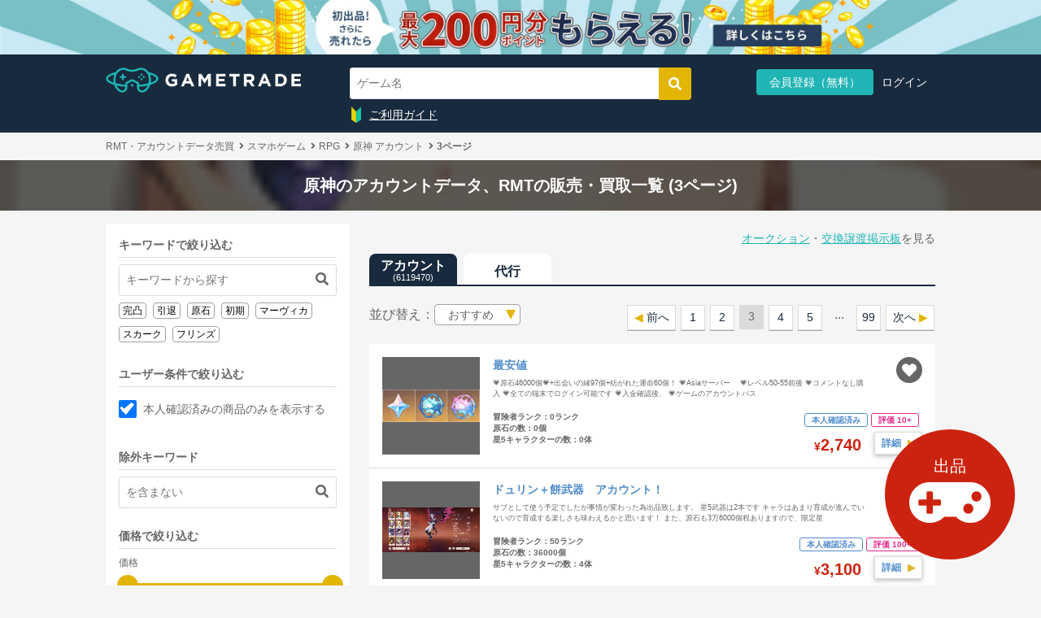

--- FILE ---
content_type: text/html; charset=utf-8
request_url: https://gametrade.jp/genshin-impact/exhibits?page=3
body_size: 206442
content:
<!DOCTYPE html><html><head><script async="" src="//pagead2.googlesyndication.com/pagead/js/adsbygoogle.js"></script><script>window.dataLayer = window.dataLayer || [];
dataLayer.push({'user_id': "" || undefined})
dataLayer.push({'email': "" || undefined})
dataLayer.push({'event_id': "d698d54d-e3c6-407b-bc91-4de6abc17dc2"})</script><!--<PageMap>
<DataObject type="thumbnail">
  <Attribute name="src" value="https://cdn.gametrade.jp/0/game/thumbnail/1492/thumb_genshin-impact.png"/>
  <Attribute name="width" value="120"/>
  <Attribute name="height" value="120"/>
</DataObject>--></PageMap><script>(adsbygoogle = window.adsbygoogle || []).push({
  google_ad_client: "ca-pub-9753073526116797",
  enable_page_level_ads: true
});</script><script>
//<![CDATA[
(function(w, d, s, l, i) {
  w[l] = w[l] || [];
  w[l].push({'gtm.start': new Date().getTime(),event: 'gtm.js'});
  var f = d.getElementsByTagName(s)[0],
      j = d.createElement(s),
      dl = l != 'dataLayer' ? '&l=' + l : '';
  j.async = true;
  j.src = 'https://www.googletagmanager.com/gtm.js?id=' + i + dl;
  f.parentNode.insertBefore(j, f);
})(window, document, 'script', 'dataLayer', 'GTM-WFMZD3V');

//]]>
</script><script src="https://www.googletagmanager.com/gtag/js?id=AW-853980290" async="async"></script><script>
//<![CDATA[
window.dataLayer = window.dataLayer || [];
function gtag(){dataLayer.push(arguments);}
gtag('js', new Date());
gtag('config', 'AW-853980290');

//]]>
</script><script>
//<![CDATA[
(function(c,l,a,r,i,t,y){
  c[a]=c[a]||function(){(c[a].q=c[a].q||[]).push(arguments)};
  t=l.createElement(r);t.async=1;t.src="https://www.clarity.ms/tag/"+i;
  y=l.getElementsByTagName(r)[0];y.parentNode.insertBefore(t,y);
})(window, document, "clarity", "script", "sgnasp3aso");

//]]>
</script><meta charset="utf-8" /><meta content="IE=edge" http-equiv="X-UA-Compatible" />
<script type="text/javascript">window.NREUM||(NREUM={});NREUM.info={"beacon":"bam.nr-data.net","errorBeacon":"bam.nr-data.net","licenseKey":"761e3ba520","applicationID":"93728082","transactionName":"cgtbF0dYVF9XEB1VVFwBRkxQT1BaUAtGQQ==","queueTime":0,"applicationTime":297,"agent":""}</script>
<script type="text/javascript">(window.NREUM||(NREUM={})).init={ajax:{deny_list:["bam.nr-data.net"]},feature_flags:["soft_nav"]};(window.NREUM||(NREUM={})).loader_config={licenseKey:"761e3ba520",applicationID:"93728082",browserID:"93728096"};;/*! For license information please see nr-loader-rum-1.306.0.min.js.LICENSE.txt */
(()=>{var e,t,r={122:(e,t,r)=>{"use strict";r.d(t,{a:()=>i});var n=r(944);function i(e,t){try{if(!e||"object"!=typeof e)return(0,n.R)(3);if(!t||"object"!=typeof t)return(0,n.R)(4);const r=Object.create(Object.getPrototypeOf(t),Object.getOwnPropertyDescriptors(t)),a=0===Object.keys(r).length?e:r;for(let o in a)if(void 0!==e[o])try{if(null===e[o]){r[o]=null;continue}Array.isArray(e[o])&&Array.isArray(t[o])?r[o]=Array.from(new Set([...e[o],...t[o]])):"object"==typeof e[o]&&"object"==typeof t[o]?r[o]=i(e[o],t[o]):r[o]=e[o]}catch(e){r[o]||(0,n.R)(1,e)}return r}catch(e){(0,n.R)(2,e)}}},154:(e,t,r)=>{"use strict";r.d(t,{OF:()=>c,RI:()=>i,WN:()=>u,bv:()=>a,eN:()=>l,gm:()=>o,mw:()=>s,sb:()=>d});var n=r(863);const i="undefined"!=typeof window&&!!window.document,a="undefined"!=typeof WorkerGlobalScope&&("undefined"!=typeof self&&self instanceof WorkerGlobalScope&&self.navigator instanceof WorkerNavigator||"undefined"!=typeof globalThis&&globalThis instanceof WorkerGlobalScope&&globalThis.navigator instanceof WorkerNavigator),o=i?window:"undefined"!=typeof WorkerGlobalScope&&("undefined"!=typeof self&&self instanceof WorkerGlobalScope&&self||"undefined"!=typeof globalThis&&globalThis instanceof WorkerGlobalScope&&globalThis),s=Boolean("hidden"===o?.document?.visibilityState),c=/iPad|iPhone|iPod/.test(o.navigator?.userAgent),d=c&&"undefined"==typeof SharedWorker,u=((()=>{const e=o.navigator?.userAgent?.match(/Firefox[/\s](\d+\.\d+)/);Array.isArray(e)&&e.length>=2&&e[1]})(),Date.now()-(0,n.t)()),l=()=>"undefined"!=typeof PerformanceNavigationTiming&&o?.performance?.getEntriesByType("navigation")?.[0]?.responseStart},163:(e,t,r)=>{"use strict";r.d(t,{j:()=>E});var n=r(384),i=r(741);var a=r(555);r(860).K7.genericEvents;const o="experimental.resources",s="register",c=e=>{if(!e||"string"!=typeof e)return!1;try{document.createDocumentFragment().querySelector(e)}catch{return!1}return!0};var d=r(614),u=r(944),l=r(122);const f="[data-nr-mask]",g=e=>(0,l.a)(e,(()=>{const e={feature_flags:[],experimental:{allow_registered_children:!1,resources:!1},mask_selector:"*",block_selector:"[data-nr-block]",mask_input_options:{color:!1,date:!1,"datetime-local":!1,email:!1,month:!1,number:!1,range:!1,search:!1,tel:!1,text:!1,time:!1,url:!1,week:!1,textarea:!1,select:!1,password:!0}};return{ajax:{deny_list:void 0,block_internal:!0,enabled:!0,autoStart:!0},api:{get allow_registered_children(){return e.feature_flags.includes(s)||e.experimental.allow_registered_children},set allow_registered_children(t){e.experimental.allow_registered_children=t},duplicate_registered_data:!1},browser_consent_mode:{enabled:!1},distributed_tracing:{enabled:void 0,exclude_newrelic_header:void 0,cors_use_newrelic_header:void 0,cors_use_tracecontext_headers:void 0,allowed_origins:void 0},get feature_flags(){return e.feature_flags},set feature_flags(t){e.feature_flags=t},generic_events:{enabled:!0,autoStart:!0},harvest:{interval:30},jserrors:{enabled:!0,autoStart:!0},logging:{enabled:!0,autoStart:!0},metrics:{enabled:!0,autoStart:!0},obfuscate:void 0,page_action:{enabled:!0},page_view_event:{enabled:!0,autoStart:!0},page_view_timing:{enabled:!0,autoStart:!0},performance:{capture_marks:!1,capture_measures:!1,capture_detail:!0,resources:{get enabled(){return e.feature_flags.includes(o)||e.experimental.resources},set enabled(t){e.experimental.resources=t},asset_types:[],first_party_domains:[],ignore_newrelic:!0}},privacy:{cookies_enabled:!0},proxy:{assets:void 0,beacon:void 0},session:{expiresMs:d.wk,inactiveMs:d.BB},session_replay:{autoStart:!0,enabled:!1,preload:!1,sampling_rate:10,error_sampling_rate:100,collect_fonts:!1,inline_images:!1,fix_stylesheets:!0,mask_all_inputs:!0,get mask_text_selector(){return e.mask_selector},set mask_text_selector(t){c(t)?e.mask_selector="".concat(t,",").concat(f):""===t||null===t?e.mask_selector=f:(0,u.R)(5,t)},get block_class(){return"nr-block"},get ignore_class(){return"nr-ignore"},get mask_text_class(){return"nr-mask"},get block_selector(){return e.block_selector},set block_selector(t){c(t)?e.block_selector+=",".concat(t):""!==t&&(0,u.R)(6,t)},get mask_input_options(){return e.mask_input_options},set mask_input_options(t){t&&"object"==typeof t?e.mask_input_options={...t,password:!0}:(0,u.R)(7,t)}},session_trace:{enabled:!0,autoStart:!0},soft_navigations:{enabled:!0,autoStart:!0},spa:{enabled:!0,autoStart:!0},ssl:void 0,user_actions:{enabled:!0,elementAttributes:["id","className","tagName","type"]}}})());var p=r(154),m=r(324);let h=0;const v={buildEnv:m.F3,distMethod:m.Xs,version:m.xv,originTime:p.WN},b={consented:!1},y={appMetadata:{},get consented(){return this.session?.state?.consent||b.consented},set consented(e){b.consented=e},customTransaction:void 0,denyList:void 0,disabled:!1,harvester:void 0,isolatedBacklog:!1,isRecording:!1,loaderType:void 0,maxBytes:3e4,obfuscator:void 0,onerror:void 0,ptid:void 0,releaseIds:{},session:void 0,timeKeeper:void 0,registeredEntities:[],jsAttributesMetadata:{bytes:0},get harvestCount(){return++h}},_=e=>{const t=(0,l.a)(e,y),r=Object.keys(v).reduce((e,t)=>(e[t]={value:v[t],writable:!1,configurable:!0,enumerable:!0},e),{});return Object.defineProperties(t,r)};var w=r(701);const x=e=>{const t=e.startsWith("http");e+="/",r.p=t?e:"https://"+e};var S=r(836),k=r(241);const R={accountID:void 0,trustKey:void 0,agentID:void 0,licenseKey:void 0,applicationID:void 0,xpid:void 0},A=e=>(0,l.a)(e,R),T=new Set;function E(e,t={},r,o){let{init:s,info:c,loader_config:d,runtime:u={},exposed:l=!0}=t;if(!c){const e=(0,n.pV)();s=e.init,c=e.info,d=e.loader_config}e.init=g(s||{}),e.loader_config=A(d||{}),c.jsAttributes??={},p.bv&&(c.jsAttributes.isWorker=!0),e.info=(0,a.D)(c);const f=e.init,m=[c.beacon,c.errorBeacon];T.has(e.agentIdentifier)||(f.proxy.assets&&(x(f.proxy.assets),m.push(f.proxy.assets)),f.proxy.beacon&&m.push(f.proxy.beacon),e.beacons=[...m],function(e){const t=(0,n.pV)();Object.getOwnPropertyNames(i.W.prototype).forEach(r=>{const n=i.W.prototype[r];if("function"!=typeof n||"constructor"===n)return;let a=t[r];e[r]&&!1!==e.exposed&&"micro-agent"!==e.runtime?.loaderType&&(t[r]=(...t)=>{const n=e[r](...t);return a?a(...t):n})})}(e),(0,n.US)("activatedFeatures",w.B),e.runSoftNavOverSpa&&=!0===f.soft_navigations.enabled&&f.feature_flags.includes("soft_nav")),u.denyList=[...f.ajax.deny_list||[],...f.ajax.block_internal?m:[]],u.ptid=e.agentIdentifier,u.loaderType=r,e.runtime=_(u),T.has(e.agentIdentifier)||(e.ee=S.ee.get(e.agentIdentifier),e.exposed=l,(0,k.W)({agentIdentifier:e.agentIdentifier,drained:!!w.B?.[e.agentIdentifier],type:"lifecycle",name:"initialize",feature:void 0,data:e.config})),T.add(e.agentIdentifier)}},234:(e,t,r)=>{"use strict";r.d(t,{W:()=>a});var n=r(836),i=r(687);class a{constructor(e,t){this.agentIdentifier=e,this.ee=n.ee.get(e),this.featureName=t,this.blocked=!1}deregisterDrain(){(0,i.x3)(this.agentIdentifier,this.featureName)}}},241:(e,t,r)=>{"use strict";r.d(t,{W:()=>a});var n=r(154);const i="newrelic";function a(e={}){try{n.gm.dispatchEvent(new CustomEvent(i,{detail:e}))}catch(e){}}},261:(e,t,r)=>{"use strict";r.d(t,{$9:()=>d,BL:()=>s,CH:()=>g,Dl:()=>_,Fw:()=>y,PA:()=>h,Pl:()=>n,Pv:()=>k,Tb:()=>l,U2:()=>a,V1:()=>S,Wb:()=>x,bt:()=>b,cD:()=>v,d3:()=>w,dT:()=>c,eY:()=>p,fF:()=>f,hG:()=>i,k6:()=>o,nb:()=>m,o5:()=>u});const n="api-",i="addPageAction",a="addToTrace",o="addRelease",s="finished",c="interaction",d="log",u="noticeError",l="pauseReplay",f="recordCustomEvent",g="recordReplay",p="register",m="setApplicationVersion",h="setCurrentRouteName",v="setCustomAttribute",b="setErrorHandler",y="setPageViewName",_="setUserId",w="start",x="wrapLogger",S="measure",k="consent"},289:(e,t,r)=>{"use strict";r.d(t,{GG:()=>o,Qr:()=>c,sB:()=>s});var n=r(878),i=r(389);function a(){return"undefined"==typeof document||"complete"===document.readyState}function o(e,t){if(a())return e();const r=(0,i.J)(e),o=setInterval(()=>{a()&&(clearInterval(o),r())},500);(0,n.sp)("load",r,t)}function s(e){if(a())return e();(0,n.DD)("DOMContentLoaded",e)}function c(e){if(a())return e();(0,n.sp)("popstate",e)}},324:(e,t,r)=>{"use strict";r.d(t,{F3:()=>i,Xs:()=>a,xv:()=>n});const n="1.306.0",i="PROD",a="CDN"},374:(e,t,r)=>{r.nc=(()=>{try{return document?.currentScript?.nonce}catch(e){}return""})()},384:(e,t,r)=>{"use strict";r.d(t,{NT:()=>o,US:()=>u,Zm:()=>s,bQ:()=>d,dV:()=>c,pV:()=>l});var n=r(154),i=r(863),a=r(910);const o={beacon:"bam.nr-data.net",errorBeacon:"bam.nr-data.net"};function s(){return n.gm.NREUM||(n.gm.NREUM={}),void 0===n.gm.newrelic&&(n.gm.newrelic=n.gm.NREUM),n.gm.NREUM}function c(){let e=s();return e.o||(e.o={ST:n.gm.setTimeout,SI:n.gm.setImmediate||n.gm.setInterval,CT:n.gm.clearTimeout,XHR:n.gm.XMLHttpRequest,REQ:n.gm.Request,EV:n.gm.Event,PR:n.gm.Promise,MO:n.gm.MutationObserver,FETCH:n.gm.fetch,WS:n.gm.WebSocket},(0,a.i)(...Object.values(e.o))),e}function d(e,t){let r=s();r.initializedAgents??={},t.initializedAt={ms:(0,i.t)(),date:new Date},r.initializedAgents[e]=t}function u(e,t){s()[e]=t}function l(){return function(){let e=s();const t=e.info||{};e.info={beacon:o.beacon,errorBeacon:o.errorBeacon,...t}}(),function(){let e=s();const t=e.init||{};e.init={...t}}(),c(),function(){let e=s();const t=e.loader_config||{};e.loader_config={...t}}(),s()}},389:(e,t,r)=>{"use strict";function n(e,t=500,r={}){const n=r?.leading||!1;let i;return(...r)=>{n&&void 0===i&&(e.apply(this,r),i=setTimeout(()=>{i=clearTimeout(i)},t)),n||(clearTimeout(i),i=setTimeout(()=>{e.apply(this,r)},t))}}function i(e){let t=!1;return(...r)=>{t||(t=!0,e.apply(this,r))}}r.d(t,{J:()=>i,s:()=>n})},555:(e,t,r)=>{"use strict";r.d(t,{D:()=>s,f:()=>o});var n=r(384),i=r(122);const a={beacon:n.NT.beacon,errorBeacon:n.NT.errorBeacon,licenseKey:void 0,applicationID:void 0,sa:void 0,queueTime:void 0,applicationTime:void 0,ttGuid:void 0,user:void 0,account:void 0,product:void 0,extra:void 0,jsAttributes:{},userAttributes:void 0,atts:void 0,transactionName:void 0,tNamePlain:void 0};function o(e){try{return!!e.licenseKey&&!!e.errorBeacon&&!!e.applicationID}catch(e){return!1}}const s=e=>(0,i.a)(e,a)},566:(e,t,r)=>{"use strict";r.d(t,{LA:()=>s,bz:()=>o});var n=r(154);const i="xxxxxxxx-xxxx-4xxx-yxxx-xxxxxxxxxxxx";function a(e,t){return e?15&e[t]:16*Math.random()|0}function o(){const e=n.gm?.crypto||n.gm?.msCrypto;let t,r=0;return e&&e.getRandomValues&&(t=e.getRandomValues(new Uint8Array(30))),i.split("").map(e=>"x"===e?a(t,r++).toString(16):"y"===e?(3&a()|8).toString(16):e).join("")}function s(e){const t=n.gm?.crypto||n.gm?.msCrypto;let r,i=0;t&&t.getRandomValues&&(r=t.getRandomValues(new Uint8Array(e)));const o=[];for(var s=0;s<e;s++)o.push(a(r,i++).toString(16));return o.join("")}},606:(e,t,r)=>{"use strict";r.d(t,{i:()=>a});var n=r(908);a.on=o;var i=a.handlers={};function a(e,t,r,a){o(a||n.d,i,e,t,r)}function o(e,t,r,i,a){a||(a="feature"),e||(e=n.d);var o=t[a]=t[a]||{};(o[r]=o[r]||[]).push([e,i])}},607:(e,t,r)=>{"use strict";r.d(t,{W:()=>n});const n=(0,r(566).bz)()},614:(e,t,r)=>{"use strict";r.d(t,{BB:()=>o,H3:()=>n,g:()=>d,iL:()=>c,tS:()=>s,uh:()=>i,wk:()=>a});const n="NRBA",i="SESSION",a=144e5,o=18e5,s={STARTED:"session-started",PAUSE:"session-pause",RESET:"session-reset",RESUME:"session-resume",UPDATE:"session-update"},c={SAME_TAB:"same-tab",CROSS_TAB:"cross-tab"},d={OFF:0,FULL:1,ERROR:2}},630:(e,t,r)=>{"use strict";r.d(t,{T:()=>n});const n=r(860).K7.pageViewEvent},646:(e,t,r)=>{"use strict";r.d(t,{y:()=>n});class n{constructor(e){this.contextId=e}}},687:(e,t,r)=>{"use strict";r.d(t,{Ak:()=>d,Ze:()=>f,x3:()=>u});var n=r(241),i=r(836),a=r(606),o=r(860),s=r(646);const c={};function d(e,t){const r={staged:!1,priority:o.P3[t]||0};l(e),c[e].get(t)||c[e].set(t,r)}function u(e,t){e&&c[e]&&(c[e].get(t)&&c[e].delete(t),p(e,t,!1),c[e].size&&g(e))}function l(e){if(!e)throw new Error("agentIdentifier required");c[e]||(c[e]=new Map)}function f(e="",t="feature",r=!1){if(l(e),!e||!c[e].get(t)||r)return p(e,t);c[e].get(t).staged=!0,g(e)}function g(e){const t=Array.from(c[e]);t.every(([e,t])=>t.staged)&&(t.sort((e,t)=>e[1].priority-t[1].priority),t.forEach(([t])=>{c[e].delete(t),p(e,t)}))}function p(e,t,r=!0){const o=e?i.ee.get(e):i.ee,c=a.i.handlers;if(!o.aborted&&o.backlog&&c){if((0,n.W)({agentIdentifier:e,type:"lifecycle",name:"drain",feature:t}),r){const e=o.backlog[t],r=c[t];if(r){for(let t=0;e&&t<e.length;++t)m(e[t],r);Object.entries(r).forEach(([e,t])=>{Object.values(t||{}).forEach(t=>{t[0]?.on&&t[0]?.context()instanceof s.y&&t[0].on(e,t[1])})})}}o.isolatedBacklog||delete c[t],o.backlog[t]=null,o.emit("drain-"+t,[])}}function m(e,t){var r=e[1];Object.values(t[r]||{}).forEach(t=>{var r=e[0];if(t[0]===r){var n=t[1],i=e[3],a=e[2];n.apply(i,a)}})}},699:(e,t,r)=>{"use strict";r.d(t,{It:()=>a,KC:()=>s,No:()=>i,qh:()=>o});var n=r(860);const i=16e3,a=1e6,o="SESSION_ERROR",s={[n.K7.logging]:!0,[n.K7.genericEvents]:!1,[n.K7.jserrors]:!1,[n.K7.ajax]:!1}},701:(e,t,r)=>{"use strict";r.d(t,{B:()=>a,t:()=>o});var n=r(241);const i=new Set,a={};function o(e,t){const r=t.agentIdentifier;a[r]??={},e&&"object"==typeof e&&(i.has(r)||(t.ee.emit("rumresp",[e]),a[r]=e,i.add(r),(0,n.W)({agentIdentifier:r,loaded:!0,drained:!0,type:"lifecycle",name:"load",feature:void 0,data:e})))}},741:(e,t,r)=>{"use strict";r.d(t,{W:()=>a});var n=r(944),i=r(261);class a{#e(e,...t){if(this[e]!==a.prototype[e])return this[e](...t);(0,n.R)(35,e)}addPageAction(e,t){return this.#e(i.hG,e,t)}register(e){return this.#e(i.eY,e)}recordCustomEvent(e,t){return this.#e(i.fF,e,t)}setPageViewName(e,t){return this.#e(i.Fw,e,t)}setCustomAttribute(e,t,r){return this.#e(i.cD,e,t,r)}noticeError(e,t){return this.#e(i.o5,e,t)}setUserId(e){return this.#e(i.Dl,e)}setApplicationVersion(e){return this.#e(i.nb,e)}setErrorHandler(e){return this.#e(i.bt,e)}addRelease(e,t){return this.#e(i.k6,e,t)}log(e,t){return this.#e(i.$9,e,t)}start(){return this.#e(i.d3)}finished(e){return this.#e(i.BL,e)}recordReplay(){return this.#e(i.CH)}pauseReplay(){return this.#e(i.Tb)}addToTrace(e){return this.#e(i.U2,e)}setCurrentRouteName(e){return this.#e(i.PA,e)}interaction(e){return this.#e(i.dT,e)}wrapLogger(e,t,r){return this.#e(i.Wb,e,t,r)}measure(e,t){return this.#e(i.V1,e,t)}consent(e){return this.#e(i.Pv,e)}}},782:(e,t,r)=>{"use strict";r.d(t,{T:()=>n});const n=r(860).K7.pageViewTiming},836:(e,t,r)=>{"use strict";r.d(t,{P:()=>s,ee:()=>c});var n=r(384),i=r(990),a=r(646),o=r(607);const s="nr@context:".concat(o.W),c=function e(t,r){var n={},o={},u={},l=!1;try{l=16===r.length&&d.initializedAgents?.[r]?.runtime.isolatedBacklog}catch(e){}var f={on:p,addEventListener:p,removeEventListener:function(e,t){var r=n[e];if(!r)return;for(var i=0;i<r.length;i++)r[i]===t&&r.splice(i,1)},emit:function(e,r,n,i,a){!1!==a&&(a=!0);if(c.aborted&&!i)return;t&&a&&t.emit(e,r,n);var s=g(n);m(e).forEach(e=>{e.apply(s,r)});var d=v()[o[e]];d&&d.push([f,e,r,s]);return s},get:h,listeners:m,context:g,buffer:function(e,t){const r=v();if(t=t||"feature",f.aborted)return;Object.entries(e||{}).forEach(([e,n])=>{o[n]=t,t in r||(r[t]=[])})},abort:function(){f._aborted=!0,Object.keys(f.backlog).forEach(e=>{delete f.backlog[e]})},isBuffering:function(e){return!!v()[o[e]]},debugId:r,backlog:l?{}:t&&"object"==typeof t.backlog?t.backlog:{},isolatedBacklog:l};return Object.defineProperty(f,"aborted",{get:()=>{let e=f._aborted||!1;return e||(t&&(e=t.aborted),e)}}),f;function g(e){return e&&e instanceof a.y?e:e?(0,i.I)(e,s,()=>new a.y(s)):new a.y(s)}function p(e,t){n[e]=m(e).concat(t)}function m(e){return n[e]||[]}function h(t){return u[t]=u[t]||e(f,t)}function v(){return f.backlog}}(void 0,"globalEE"),d=(0,n.Zm)();d.ee||(d.ee=c)},843:(e,t,r)=>{"use strict";r.d(t,{G:()=>a,u:()=>i});var n=r(878);function i(e,t=!1,r,i){(0,n.DD)("visibilitychange",function(){if(t)return void("hidden"===document.visibilityState&&e());e(document.visibilityState)},r,i)}function a(e,t,r){(0,n.sp)("pagehide",e,t,r)}},860:(e,t,r)=>{"use strict";r.d(t,{$J:()=>u,K7:()=>c,P3:()=>d,XX:()=>i,Yy:()=>s,df:()=>a,qY:()=>n,v4:()=>o});const n="events",i="jserrors",a="browser/blobs",o="rum",s="browser/logs",c={ajax:"ajax",genericEvents:"generic_events",jserrors:i,logging:"logging",metrics:"metrics",pageAction:"page_action",pageViewEvent:"page_view_event",pageViewTiming:"page_view_timing",sessionReplay:"session_replay",sessionTrace:"session_trace",softNav:"soft_navigations",spa:"spa"},d={[c.pageViewEvent]:1,[c.pageViewTiming]:2,[c.metrics]:3,[c.jserrors]:4,[c.spa]:5,[c.ajax]:6,[c.sessionTrace]:7,[c.softNav]:8,[c.sessionReplay]:9,[c.logging]:10,[c.genericEvents]:11},u={[c.pageViewEvent]:o,[c.pageViewTiming]:n,[c.ajax]:n,[c.spa]:n,[c.softNav]:n,[c.metrics]:i,[c.jserrors]:i,[c.sessionTrace]:a,[c.sessionReplay]:a,[c.logging]:s,[c.genericEvents]:"ins"}},863:(e,t,r)=>{"use strict";function n(){return Math.floor(performance.now())}r.d(t,{t:()=>n})},878:(e,t,r)=>{"use strict";function n(e,t){return{capture:e,passive:!1,signal:t}}function i(e,t,r=!1,i){window.addEventListener(e,t,n(r,i))}function a(e,t,r=!1,i){document.addEventListener(e,t,n(r,i))}r.d(t,{DD:()=>a,jT:()=>n,sp:()=>i})},908:(e,t,r)=>{"use strict";r.d(t,{d:()=>n,p:()=>i});var n=r(836).ee.get("handle");function i(e,t,r,i,a){a?(a.buffer([e],i),a.emit(e,t,r)):(n.buffer([e],i),n.emit(e,t,r))}},910:(e,t,r)=>{"use strict";r.d(t,{i:()=>a});var n=r(944);const i=new Map;function a(...e){return e.every(e=>{if(i.has(e))return i.get(e);const t="function"==typeof e?e.toString():"",r=t.includes("[native code]"),a=t.includes("nrWrapper");return r||a||(0,n.R)(64,e?.name||t),i.set(e,r),r})}},944:(e,t,r)=>{"use strict";r.d(t,{R:()=>i});var n=r(241);function i(e,t){"function"==typeof console.debug&&(console.debug("New Relic Warning: https://github.com/newrelic/newrelic-browser-agent/blob/main/docs/warning-codes.md#".concat(e),t),(0,n.W)({agentIdentifier:null,drained:null,type:"data",name:"warn",feature:"warn",data:{code:e,secondary:t}}))}},969:(e,t,r)=>{"use strict";r.d(t,{TZ:()=>n,XG:()=>s,rs:()=>i,xV:()=>o,z_:()=>a});const n=r(860).K7.metrics,i="sm",a="cm",o="storeSupportabilityMetrics",s="storeEventMetrics"},990:(e,t,r)=>{"use strict";r.d(t,{I:()=>i});var n=Object.prototype.hasOwnProperty;function i(e,t,r){if(n.call(e,t))return e[t];var i=r();if(Object.defineProperty&&Object.keys)try{return Object.defineProperty(e,t,{value:i,writable:!0,enumerable:!1}),i}catch(e){}return e[t]=i,i}}},n={};function i(e){var t=n[e];if(void 0!==t)return t.exports;var a=n[e]={exports:{}};return r[e](a,a.exports,i),a.exports}i.m=r,i.d=(e,t)=>{for(var r in t)i.o(t,r)&&!i.o(e,r)&&Object.defineProperty(e,r,{enumerable:!0,get:t[r]})},i.f={},i.e=e=>Promise.all(Object.keys(i.f).reduce((t,r)=>(i.f[r](e,t),t),[])),i.u=e=>"nr-rum-1.306.0.min.js",i.o=(e,t)=>Object.prototype.hasOwnProperty.call(e,t),e={},t="NRBA-1.306.0.PROD:",i.l=(r,n,a,o)=>{if(e[r])e[r].push(n);else{var s,c;if(void 0!==a)for(var d=document.getElementsByTagName("script"),u=0;u<d.length;u++){var l=d[u];if(l.getAttribute("src")==r||l.getAttribute("data-webpack")==t+a){s=l;break}}if(!s){c=!0;var f={296:"sha512-XHJAyYwsxAD4jnOFenBf2aq49/pv28jKOJKs7YGQhagYYI2Zk8nHflZPdd7WiilkmEkgIZQEFX4f1AJMoyzKwA=="};(s=document.createElement("script")).charset="utf-8",i.nc&&s.setAttribute("nonce",i.nc),s.setAttribute("data-webpack",t+a),s.src=r,0!==s.src.indexOf(window.location.origin+"/")&&(s.crossOrigin="anonymous"),f[o]&&(s.integrity=f[o])}e[r]=[n];var g=(t,n)=>{s.onerror=s.onload=null,clearTimeout(p);var i=e[r];if(delete e[r],s.parentNode&&s.parentNode.removeChild(s),i&&i.forEach(e=>e(n)),t)return t(n)},p=setTimeout(g.bind(null,void 0,{type:"timeout",target:s}),12e4);s.onerror=g.bind(null,s.onerror),s.onload=g.bind(null,s.onload),c&&document.head.appendChild(s)}},i.r=e=>{"undefined"!=typeof Symbol&&Symbol.toStringTag&&Object.defineProperty(e,Symbol.toStringTag,{value:"Module"}),Object.defineProperty(e,"__esModule",{value:!0})},i.p="https://js-agent.newrelic.com/",(()=>{var e={374:0,840:0};i.f.j=(t,r)=>{var n=i.o(e,t)?e[t]:void 0;if(0!==n)if(n)r.push(n[2]);else{var a=new Promise((r,i)=>n=e[t]=[r,i]);r.push(n[2]=a);var o=i.p+i.u(t),s=new Error;i.l(o,r=>{if(i.o(e,t)&&(0!==(n=e[t])&&(e[t]=void 0),n)){var a=r&&("load"===r.type?"missing":r.type),o=r&&r.target&&r.target.src;s.message="Loading chunk "+t+" failed: ("+a+": "+o+")",s.name="ChunkLoadError",s.type=a,s.request=o,n[1](s)}},"chunk-"+t,t)}};var t=(t,r)=>{var n,a,[o,s,c]=r,d=0;if(o.some(t=>0!==e[t])){for(n in s)i.o(s,n)&&(i.m[n]=s[n]);if(c)c(i)}for(t&&t(r);d<o.length;d++)a=o[d],i.o(e,a)&&e[a]&&e[a][0](),e[a]=0},r=self["webpackChunk:NRBA-1.306.0.PROD"]=self["webpackChunk:NRBA-1.306.0.PROD"]||[];r.forEach(t.bind(null,0)),r.push=t.bind(null,r.push.bind(r))})(),(()=>{"use strict";i(374);var e=i(566),t=i(741);class r extends t.W{agentIdentifier=(0,e.LA)(16)}var n=i(860);const a=Object.values(n.K7);var o=i(163);var s=i(908),c=i(863),d=i(261),u=i(241),l=i(944),f=i(701),g=i(969);function p(e,t,i,a){const o=a||i;!o||o[e]&&o[e]!==r.prototype[e]||(o[e]=function(){(0,s.p)(g.xV,["API/"+e+"/called"],void 0,n.K7.metrics,i.ee),(0,u.W)({agentIdentifier:i.agentIdentifier,drained:!!f.B?.[i.agentIdentifier],type:"data",name:"api",feature:d.Pl+e,data:{}});try{return t.apply(this,arguments)}catch(e){(0,l.R)(23,e)}})}function m(e,t,r,n,i){const a=e.info;null===r?delete a.jsAttributes[t]:a.jsAttributes[t]=r,(i||null===r)&&(0,s.p)(d.Pl+n,[(0,c.t)(),t,r],void 0,"session",e.ee)}var h=i(687),v=i(234),b=i(289),y=i(154),_=i(384);const w=e=>y.RI&&!0===e?.privacy.cookies_enabled;function x(e){return!!(0,_.dV)().o.MO&&w(e)&&!0===e?.session_trace.enabled}var S=i(389),k=i(699);class R extends v.W{constructor(e,t){super(e.agentIdentifier,t),this.agentRef=e,this.abortHandler=void 0,this.featAggregate=void 0,this.loadedSuccessfully=void 0,this.onAggregateImported=new Promise(e=>{this.loadedSuccessfully=e}),this.deferred=Promise.resolve(),!1===e.init[this.featureName].autoStart?this.deferred=new Promise((t,r)=>{this.ee.on("manual-start-all",(0,S.J)(()=>{(0,h.Ak)(e.agentIdentifier,this.featureName),t()}))}):(0,h.Ak)(e.agentIdentifier,t)}importAggregator(e,t,r={}){if(this.featAggregate)return;const n=async()=>{let n;await this.deferred;try{if(w(e.init)){const{setupAgentSession:t}=await i.e(296).then(i.bind(i,305));n=t(e)}}catch(e){(0,l.R)(20,e),this.ee.emit("internal-error",[e]),(0,s.p)(k.qh,[e],void 0,this.featureName,this.ee)}try{if(!this.#t(this.featureName,n,e.init))return(0,h.Ze)(this.agentIdentifier,this.featureName),void this.loadedSuccessfully(!1);const{Aggregate:i}=await t();this.featAggregate=new i(e,r),e.runtime.harvester.initializedAggregates.push(this.featAggregate),this.loadedSuccessfully(!0)}catch(e){(0,l.R)(34,e),this.abortHandler?.(),(0,h.Ze)(this.agentIdentifier,this.featureName,!0),this.loadedSuccessfully(!1),this.ee&&this.ee.abort()}};y.RI?(0,b.GG)(()=>n(),!0):n()}#t(e,t,r){if(this.blocked)return!1;switch(e){case n.K7.sessionReplay:return x(r)&&!!t;case n.K7.sessionTrace:return!!t;default:return!0}}}var A=i(630),T=i(614);class E extends R{static featureName=A.T;constructor(e){var t;super(e,A.T),this.setupInspectionEvents(e.agentIdentifier),t=e,p(d.Fw,function(e,r){"string"==typeof e&&("/"!==e.charAt(0)&&(e="/"+e),t.runtime.customTransaction=(r||"http://custom.transaction")+e,(0,s.p)(d.Pl+d.Fw,[(0,c.t)()],void 0,void 0,t.ee))},t),this.importAggregator(e,()=>i.e(296).then(i.bind(i,943)))}setupInspectionEvents(e){const t=(t,r)=>{t&&(0,u.W)({agentIdentifier:e,timeStamp:t.timeStamp,loaded:"complete"===t.target.readyState,type:"window",name:r,data:t.target.location+""})};(0,b.sB)(e=>{t(e,"DOMContentLoaded")}),(0,b.GG)(e=>{t(e,"load")}),(0,b.Qr)(e=>{t(e,"navigate")}),this.ee.on(T.tS.UPDATE,(t,r)=>{(0,u.W)({agentIdentifier:e,type:"lifecycle",name:"session",data:r})})}}var N=i(843),I=i(782);class j extends R{static featureName=I.T;constructor(e){super(e,I.T),y.RI&&((0,N.u)(()=>(0,s.p)("docHidden",[(0,c.t)()],void 0,I.T,this.ee),!0),(0,N.G)(()=>(0,s.p)("winPagehide",[(0,c.t)()],void 0,I.T,this.ee)),this.importAggregator(e,()=>i.e(296).then(i.bind(i,117))))}}class P extends R{static featureName=g.TZ;constructor(e){super(e,g.TZ),y.RI&&document.addEventListener("securitypolicyviolation",e=>{(0,s.p)(g.xV,["Generic/CSPViolation/Detected"],void 0,this.featureName,this.ee)}),this.importAggregator(e,()=>i.e(296).then(i.bind(i,623)))}}new class extends r{constructor(e){var t;(super(),y.gm)?(this.features={},(0,_.bQ)(this.agentIdentifier,this),this.desiredFeatures=new Set(e.features||[]),this.desiredFeatures.add(E),this.runSoftNavOverSpa=[...this.desiredFeatures].some(e=>e.featureName===n.K7.softNav),(0,o.j)(this,e,e.loaderType||"agent"),t=this,p(d.cD,function(e,r,n=!1){if("string"==typeof e){if(["string","number","boolean"].includes(typeof r)||null===r)return m(t,e,r,d.cD,n);(0,l.R)(40,typeof r)}else(0,l.R)(39,typeof e)},t),function(e){p(d.Dl,function(t){if("string"==typeof t||null===t)return m(e,"enduser.id",t,d.Dl,!0);(0,l.R)(41,typeof t)},e)}(this),function(e){p(d.nb,function(t){if("string"==typeof t||null===t)return m(e,"application.version",t,d.nb,!1);(0,l.R)(42,typeof t)},e)}(this),function(e){p(d.d3,function(){e.ee.emit("manual-start-all")},e)}(this),function(e){p(d.Pv,function(t=!0){if("boolean"==typeof t){if((0,s.p)(d.Pl+d.Pv,[t],void 0,"session",e.ee),e.runtime.consented=t,t){const t=e.features.page_view_event;t.onAggregateImported.then(e=>{const r=t.featAggregate;e&&!r.sentRum&&r.sendRum()})}}else(0,l.R)(65,typeof t)},e)}(this),this.run()):(0,l.R)(21)}get config(){return{info:this.info,init:this.init,loader_config:this.loader_config,runtime:this.runtime}}get api(){return this}run(){try{const e=function(e){const t={};return a.forEach(r=>{t[r]=!!e[r]?.enabled}),t}(this.init),t=[...this.desiredFeatures];t.sort((e,t)=>n.P3[e.featureName]-n.P3[t.featureName]),t.forEach(t=>{if(!e[t.featureName]&&t.featureName!==n.K7.pageViewEvent)return;if(this.runSoftNavOverSpa&&t.featureName===n.K7.spa)return;if(!this.runSoftNavOverSpa&&t.featureName===n.K7.softNav)return;const r=function(e){switch(e){case n.K7.ajax:return[n.K7.jserrors];case n.K7.sessionTrace:return[n.K7.ajax,n.K7.pageViewEvent];case n.K7.sessionReplay:return[n.K7.sessionTrace];case n.K7.pageViewTiming:return[n.K7.pageViewEvent];default:return[]}}(t.featureName).filter(e=>!(e in this.features));r.length>0&&(0,l.R)(36,{targetFeature:t.featureName,missingDependencies:r}),this.features[t.featureName]=new t(this)})}catch(e){(0,l.R)(22,e);for(const e in this.features)this.features[e].abortHandler?.();const t=(0,_.Zm)();delete t.initializedAgents[this.agentIdentifier]?.features,delete this.sharedAggregator;return t.ee.get(this.agentIdentifier).abort(),!1}}}({features:[E,j,P],loaderType:"lite"})})()})();</script><meta content="width=device-width, initial-scale=1, maximum-scale=1" name="viewport" /><meta content="hpdyfuye4ul91z8g0sxabqyhf4fp0d" name="facebook-domain-verification" /><link href="/feed" rel="alternate" type="application/atom+xml" /><link crossorigin="use-credentials" href="https://cdn.gametrade.jp/assets/manifest-bba19f8b9ec685909dd9b8582202e53dfa47ec90f372ad2ee66c8c768b2170f3.json" rel="manifest" /><script>if (navigator.serviceWorker) {
  navigator.serviceWorker
    .register('/sw.js')
    .then(registration => {
      registration.onupdatefound = function() {
        registration.update();
      }
    })
    .catch(e => {
        console.error(e);
    });
}</script><link rel="icon" type="image/x-icon" href="https://cdn.gametrade.jp/assets/favicon-a2cf0b33d0670c6a82242091f3ed51a11a1316b055b6a343cd06ce34aac755a7.ico" /><link rel="apple-touch-icon" type="image/png" href="https://cdn.gametrade.jp/assets/apple-touch-icon-10e496d676c575475ba5b9e2626577a5d1a98dcccbb7c0daa6bbbe59d61da6bb.png" /><title>原神のアカウントデータ、RMTの販売・買取一覧 (3ページ) | ゲームトレード</title>
<meta name="description" content="原神のアカウントデータ(出品113509個)取扱中！登録無料ですぐに取引できます！取引はメッセージで簡単にできて、お金のやりとりはゲームトレードが仲介するから安心！原神のアカウントデータ売買(RMT)はゲームトレードにお任せ！">
<meta name="keywords" content="原神,アカウント,データ,rmt,販売,買取,売買">
<link rel="canonical" href="https://gametrade.jp/genshin-impact/exhibits">
<meta property="og:type" content="article">
<meta property="og:title" content="原神のアカウントデータ、RMTの販売・買取一覧 (3ページ)">
<meta property="og:description" content="原神のアカウントデータ(出品113509個)取扱中！登録無料ですぐに取引できます！取引はメッセージで簡単にできて、お金のやりとりはゲームトレードが仲介するから安心！原神のアカウントデータ売買(RMT)はゲームトレードにお任せ！">
<meta property="og:url" content="https://gametrade.jp/genshin-impact/exhibits?page=3">
<meta property="og:image" content="https://cdn.gametrade.jp/assets/twitter-ogp-3eb6d195d7b3a827fcd6291d827acbb2413d50f5957226be8fba772c0a73eeb5.png">
<meta property="og:site_name" content="ゲームトレード">
<meta property="fb:app_id" content="314023925627783">
<meta name="twitter:site" content="@gametrade_pr">
<meta name="twitter:card" content="summary_large_image">
<meta name="twitter:title" content="【ゲームトレード】原神のアカウントデータ、RMTの商品一覧">
<meta name="twitter:image" content="https://cdn.gametrade.jp/assets/ogp_games_exhibits-7af90068055e85684aa047a27981e75475817e765c26408784469449a050478e.png">
<meta name="twitter:description" content="原神のアカウントデータ(出品3861個)取扱中！登録無料ですぐに取引可能！取引はメッセージで誰でも簡単にできて、お金のやりとりはゲームトレードが仲介するから安心！原神のアカウントデータ売買(RMT)ならゲームトレードにお任せ！">
<meta name="thumbnail" content="https://cdn.gametrade.jp/0/game/thumbnail/1492/thumb_genshin-impact.png"><meta name="csrf-param" content="authenticity_token" />
<meta name="csrf-token" content="2Dkrt1NdJlH_oM9ooBfOg2wleX_B4jHu13ZRIKZodxa6HDwyyO0KbtXyj8VX2iFwKEXYseJ1nBWcvS8e68RCUQ" /><link rel="next" href="/genshin-impact/exhibits?page=4"><link rel="prev" href="/genshin-impact/exhibits?page=2"><script async="" src="https://securepubads.g.doubleclick.net/tag/js/gpt.js"></script><script async="" src="https://fam.adingo.jp/bid-strap/gametrade/pb.js"></script><script>var bsttag = window.bsttag || {cmd: []};
bsttag.failSafeTimeout = 3000; //header bidding全体のタイムアウト
bsttag.launchAuction = function (slots) {
  var hbm = {};
  bsttag.cmd.push(function(cmd) {
    hbm = cmd.requestBids({adUnits: slots});
  });

  setTimeout(function () {
    if (hbm.isRequestSent) {
      return;
    }
    hbm.isRequestSent = true;
    googletag.cmd.push(function() {
      googletag.pubads().refresh(slots);
    });
  }, bsttag.failSafeTimeout);
};</script><script>window.googletag = window.googletag || {cmd: []};
googletag.cmd.push(function() {
  function randomInt(min, max) {
    return Math.floor( Math.random() * (max + 1 - min) ) + min;
  }
  googletag.defineSlot('/62532913,23199307975/p_gametrade_300x250_ichiran_32724', [300, 250], 'div-gpt-ad-1724911071506-0').setCollapseEmptyDiv(true, true).addService(googletag.pubads());
  googletag.pubads().setTargeting("fluct_ad_group", String(randomInt(1, 10)));
  googletag.pubads().enableSingleRequest();
  googletag.pubads().disableInitialLoad();
  googletag.enableServices();

  bsttag.launchAuction();
});</script><link rel="stylesheet" href="https://cdn.gametrade.jp/assets/gametrade/pc/shared/common-4814ca1867d0306101a3d08aa35aa46dce2105420b6bacc33670fd92fcbf7d1c.css" media="all" /><link rel="stylesheet" href="https://cdn.gametrade.jp/assets/gametrade/pc/games/exhibits-21e1ce1104f3611b75144339190c7ea15775aa77cd5e483745c7a9e1cec462a4.css" media="all" /><script src="https://cdn.gametrade.jp/assets/application-62b12805be878a9c6461ea3ca64d478918f4af50830561dd9a02060c4a2e043f.js"></script><script src="https://cdn.gametrade.jp/assets/passkey_button-1066d5dcdfe9f0a6d37bdd0b3f2f7462aa3caeb91929401aba34bbfc7a311c2d.js"></script></head><body><noscript><iframe src="https://www.googletagmanager.com/ns.html?id=GTM-WFMZD3V" height="0" width="0" style="display:none;visibility:hidden"></iframe></noscript><div><a class="banner-link" href="https://gametrade.jp/official_notifications/103"><picture><source srcset="https://cdn.gametrade.jp/assets/pc-banner-ab77eaf5e689b07acdd59896e350586a4907cd5664b31d5b06b7821a50cfcf92.avif" type="image/avif"><source srcset="https://cdn.gametrade.jp/assets/pc-banner-af2fbb6dfaa0b6f95e6e294a1ab654bcd5137748e2b700d1d63f3a902d0035f2.webp" type="image/webp"><img width="1020" height="50" class="pc-banner" alt="初出品！さらに売れたら最大200ポイントもらえる！" src="https://cdn.gametrade.jp/assets/pc-banner-965cadceda4f7c6e67b304e69268badcb66ba0a42ee4bedb13f28761faf62698.png" /></picture></a><header class="pc-header"><div class="header-inner clearfix"><div class="header-logo"><a href="/"><picture><source srcset="https://cdn.gametrade.jp/assets/logo-aef0d8fb90f82dda0ec924b2e1e0c73a89548a25ffc16d9338b286db9899d706.avif" type="image/avif"><source srcset="https://cdn.gametrade.jp/assets/logo-2190ba16edb964742325d13c47642ba11a296644ddce304623befd7b071f9cdc.webp" type="image/webp"><img width="240" height="32" alt="ゲームトレード|ゲームアカウントデータ・RMT売買サイト" src="https://cdn.gametrade.jp/assets/logo-bf68f21725a590f12e215750a2f00986c2636dcbb79a78427bd6f3aaf0354d43.png" /></picture></a></div><div class="search-field"><form autocomplete="off" action="/search" accept-charset="UTF-8" method="get"><input name="utf8" type="hidden" value="&#x2713;" autocomplete="off" /><input type="search" name="query" id="query" value="" placeholder="ゲーム名" autocomplete="off" /><i class="fas fa-search"></i></form><div class="search-results"></div></div><div class="right-field"><ul><li><a class="signup" href="/signup" style="background-color: #20b4b5;">会員登録（無料）</a></li><li><a class="signin" href="/signin">ログイン</a></li></ul></div></div><div class="header-inner clearfix"><div class="center-field"><div class="guide"><a href="/guide">ご利用ガイド</a></div></div><div class="right-field" style="width: 612px;"></div></div></header><div class="bread-crumbs-field"><div class="bread-crumbs"><ol itemscope="" itemtype="http://schema.org/BreadcrumbList"><li class="breadcrumb" itemprop="itemListElement" itemscope="" itemtype="http://schema.org/ListItem"><a href="/" itemprop="item"><span itemprop="name">RMT・アカウントデータ売買</span></a><meta content="1" itemprop="position" /></li><li class="breadcrumb" itemprop="itemListElement" itemscope="" itemtype="http://schema.org/ListItem"><a href="/sumaho-rmt" itemprop="item"><span itemprop="name">スマホゲーム</span></a><meta content="2" itemprop="position" /></li><li class="breadcrumb" itemprop="itemListElement" itemscope="" itemtype="http://schema.org/ListItem"><a href="/sumaho-rpg" itemprop="item"><span itemprop="name">RPG</span></a><meta content="3" itemprop="position" /></li><li class="breadcrumb" itemprop="itemListElement" itemscope="" itemtype="http://schema.org/ListItem"><a href="/genshin-impact/exhibits" itemprop="item"><span itemprop="name">原神 アカウント</span></a><meta content="4" itemprop="position" /></li><li class="breadcrumb" itemprop="itemListElement" itemscope="" itemtype="http://schema.org/ListItem"><span itemprop="name">3ページ</span><meta content="5" itemprop="position" /></li></ol></div></div><script src="https://cdn.gametrade.jp/assets/jquery.lazyload.min-008b77cb88875df73cf73658820ae97f3b8a5fe03bb95336e548a42cac657471.js"></script>
<script src="https://cdn.gametrade.jp/assets/echo.min-af6d3e2b14744edf8ced3d49a46fc9ca3446c528bfd2326632276aba459f9b52.js"></script><script src="https://cdn.gametrade.jp/packs/app/javascript/packs/alerts/regist-button-dfd11f394a607d0bd02c.js"></script><div class="alert-regist-form-data"><div id="alert-regist-data" data="{&quot;current_user_flag&quot;:false,&quot;current_user_confirmed_at_flag&quot;:null,&quot;alert_flag&quot;:false,&quot;game_title&quot;:&quot;原神&quot;,&quot;game_title_alias&quot;:&quot;genshin-impact&quot;}" device_data="{&quot;device&quot;:&quot;pc&quot;}"></div></div><div class="content games show"><div class="result" style="background: linear-gradient(rgba(20,20,20, 0.7), rgba(20,20,20, 0.7)), url(https://cdn.gametrade.jp/0/game/thumbnail/1492/thumb_genshin-impact.png); background-size: cover;background-position: center;"><div class="title"><div class="game-title"><h1><a href="/genshin-impact/exhibits">原神のアカウントデータ、RMTの販売・買取一覧</a> (3ページ)</h1></div></div></div><div class="exhibits-field clearfix"><div id="exhibits"><div class="left-navigation"><div class="side-bar"><form id="search" action="https://gametrade.jp/genshin-impact/exhibits" accept-charset="UTF-8" method="get"><input name="utf8" type="hidden" value="&#x2713;" autocomplete="off" /><div class="keyword"><p class="method">キーワードで絞り込む</p><div class="search-field"><input type="search" name="keyword" id="keyword" placeholder="キーワードから探す" /><button name="button" type="submit"><i class="fas fa-search"></i></button><ul class="keyword-tags"><li class="keyword-tag"><a href="/genshin-impact/exhibits?keyword=完凸" class="">完凸</a></li><li class="keyword-tag"><a href="/genshin-impact/exhibits?keyword=引退" class="">引退</a></li><li class="keyword-tag"><a href="/genshin-impact/exhibits?keyword=原石" class="">原石</a></li><li class="keyword-tag"><a href="/genshin-impact/exhibits?keyword=初期" class="">初期</a></li><li class="keyword-tag"><a href="/genshin-impact/exhibits?keyword=マーヴィカ" class="">マーヴィカ</a></li><li class="keyword-tag"><a href="/genshin-impact/exhibits?keyword=スカーク" class="">スカーク</a></li><li class="keyword-tag"><a href="/genshin-impact/exhibits?keyword=フリンズ" class="">フリンズ</a></li></ul></div></div><div class="ekyc-check"><p class="method">ユーザー条件で絞り込む</p><div class="ekyc-check-field"><label><a href="/genshin-impact/exhibits?identity_verification=unchecked"><input class="checkbox" type="checkbox" name="identity_verification" onclick="this.parentNode.click()" checked="checked"></a><p>本人確認済みの商品のみを表示する</p></label></div></div><div class="exclude-keyword"><p class="method">除外キーワード</p><div class="search-field"><input type="search" name="exclude_keyword" id="exclude_keyword" placeholder="を含まない" /><button name="button" type="submit"><i class="fas fa-search"></i></button></div></div><div class="price"><p class="method">価格で絞り込む</p><p class="kakaku">価格</p><div id="search-slider-range"></div><div class="price-range-field"><input id="low_price" name="low_price" type="number" value="0" /><p class="tilde">〜</p><input id="high_price" name="high_price" type="number" value="100000" /><div class="unit-block"><p class="yen">円</p><p class="over">以上</p></div></div></div><div class="conditions"><p class="method">表示条件で絞り込む</p><label><input type="radio" name="filter" id="filter_purchasable" value="purchasable" checked="checked" />購入可を優先</label><label><input type="radio" name="filter" id="filter_purchasable-only" value="purchasable-only" />購入可のみ</label><label><input type="radio" name="filter" id="filter_all" value="all" />全ての商品</label></div><div class="sub-forms" style="" url="/genshin-impact/exhibits"><p class="method">アカウントデータの条件で絞り込む</p><div class="sub_form"><div class="form-title"><p>冒険者ランク</p></div><label><input type="radio" name="rank" id="rank_all" value="all" checked="checked" />全て</label><label><input type="radio" name="rank" id="rank_0-5" value="0-5" />0ランク - 5ランク</label><label><input type="radio" name="rank" id="rank_5-30" value="5-30" />5ランク - 30ランク</label><label><input type="radio" name="rank" id="rank_30-50" value="30-50" />30ランク - 50ランク</label><label><input type="radio" name="rank" id="rank_50-" value="50-" />50ランク以上</label></div><div class="sub_form"><div class="form-title"><p>原石の数</p></div><label><input type="radio" name="genseki" id="genseki_all" value="all" checked="checked" />全て</label><label><input type="radio" name="genseki" id="genseki_0-100" value="0-100" />0個 - 100個</label><label><input type="radio" name="genseki" id="genseki_100-3000" value="100-3000" />100個 - 3000個</label><label><input type="radio" name="genseki" id="genseki_3000-5000" value="3000-5000" />3000個 - 5000個</label><label><input type="radio" name="genseki" id="genseki_5000-10000" value="5000-10000" />5000個 - 10000個</label><label><input type="radio" name="genseki" id="genseki_10000-" value="10000-" />10000個以上</label></div><div class="sub_form"><div class="form-title"><p>星5キャラクターの数</p></div><label><input type="radio" name="5star-character" id="5star-character_all" value="all" checked="checked" />全て</label><label><input type="radio" name="5star-character" id="5star-character_0-3" value="0-3" />0体 - 3体</label><label><input type="radio" name="5star-character" id="5star-character_3-5" value="3-5" />3体 - 5体</label><label><input type="radio" name="5star-character" id="5star-character_5-10" value="5-10" />5体 - 10体</label><label><input type="radio" name="5star-character" id="5star-character_10-" value="10-" />10体以上</label></div><p class="all-clear">選択した条件を一括クリア</p></div><div class="submit-button"><button class="submit">絞り込む</button></div><div class="secure-image"><a href="/guide/secure"><img class="secure" alt="ゲームトレードは安心" width="200" height="200" src="https://cdn.gametrade.jp/assets/secure-rec-a38c0801f3a7d9e4cc6ba83d8cf1c2346fa90904cd43ec36c380f75929016438.png" /></a></div></form><div class="exhibit-alert-area"><div class="alert"><div class="alert-regist" data-vue="AlertRegistButton"></div></div><p class="info">原神の新着出品の情報をメールでお知らせします。</p></div></div><div id="div-gpt-ad-1724911071506-0" style="padding-top:32px;"><script>googletag.cmd.push(function() { googletag.display('div-gpt-ad-1724911071506-0'); });</script></div></div><div class="right-contents"><div class="board-auctions"><a href="/genshin-impact/auctions">オークション</a>・<a href="/genshin-impact/board">交換譲渡掲示板</a>を見る</div><div class="tabs"><a href="/genshin-impact/exhibits"><div class="tab" style="background-color: #182a3d;"><span class="category" style="color: white;">アカウント</span><span class="count" style="color: white;">(6119470)</span></div></a><a href="/genshin-impact/agencies"><div class="tab" style=""><span class="category" style="">代行</span></div></a></div><div class="conditions" style="float:left;margin:16px 0 8px 0;"><label>並び替え：</label><div class="dropdown"><p class="condition">おすすめ</p><ul class="dropdown-menu"><li><a href="/genshin-impact/exhibits?sort=new">新着順</a></li><li><a href="/genshin-impact/exhibits?sort=high-price">高い順</a></li><li><a href="/genshin-impact/exhibits?sort=low-price">安い順</a></li><li><a href="/genshin-impact/exhibits?sort=thinking">いいね順</a></li><li><a href="/genshin-impact/exhibits?sort=rank">冒険者ランク</a></li><li><a href="/genshin-impact/exhibits?sort=genseki">原石の数</a></li><li><a href="/genshin-impact/exhibits?sort=5star-character">星5キャラクターの数</a></li></ul></div></div><nav class="pagination"><span class="prev"><a rel="prev" href="/genshin-impact/exhibits?page=2">前へ</a></span> <span class="page"><a href="/genshin-impact/exhibits">1</a></span> <span class="page"><a rel="prev" href="/genshin-impact/exhibits?page=2">2</a></span> <span class="page current">3</span> <span class="page"><a rel="next" href="/genshin-impact/exhibits?page=4">4</a></span> <span class="page"><a href="/genshin-impact/exhibits?page=5">5</a></span> <span class="page gap">...</span> <span class="page"><a href="/genshin-impact/exhibits?page=99">99</a></span> <span class="next"><a rel="next" href="/genshin-impact/exhibits?page=4">次へ</a></span> </nav><ul class="exhibits clearfix"><input id="exhibit_243258714_deta" name="exhibit_data" type="hidden" value="{&quot;name&quot;: &quot;最安値&quot;, &quot;id&quot;: &quot;243258714&quot;, &quot;price&quot;: &quot;2740&quot;, &quot;category&quot;: &quot;原神&quot;, &quot;position&quot;: &quot;1&quot;}" /><li class="exhibit-box" data-index="0"><div class="game-image"><img alt="最安値|原神" data-exhibit-has-image="true" src="https://cdn.gametrade.jp/0/exhibit_image/file/347077628/small_thumb_ca64ce05-5e98-4968-9f4d-fd842b008976.jpg" /></div><div class="detail"><h3>最安値</h3><div class="description"><p>💗原石46000個💗+出会いの縁97個+紡がれた運命60個！

💗Asiaサーバー　
💗レベル50-55前後
💗コメントなし購入
💗全ての端末でログイン可能です
💗入金確認後、
💗ゲームのアカウントパス</p></div><div class="sub_form_values"><p>冒険者ランク：0ランク</p><p>原石の数：0個</p><p>星5キャラクターの数：0体</p></div><div class="labels"><span class="label authentication">本人確認済み</span><span class="label evaluation">評価 10+</span></div><ul class="price"><li class="current_price"><span class="unit">¥</span><span class="amount">2,740</span></li></ul><div class="link-button box-shadow"><a class="exhibit-link" href="/genshin-impact/exhibits/243258714"><div class="link"><p>詳細</p><span>▶︎</span></div></a></div><div class="exhibit-thinking-list"><div class="add-thinking"><form action="/exhibits/243258714/thinkings" accept-charset="UTF-8" data-remote="true" method="post"><input name="utf8" type="hidden" value="&#x2713;" autocomplete="off" /><button name="submit" type="submit" id="submit" data-signup-required="thinkings"><i class="fas fa-heart"></i></button></form></div></div></div></li><input id="exhibit_243258633_deta" name="exhibit_data" type="hidden" value="{&quot;name&quot;: &quot;ドュリン＋餅武器　アカウント！&quot;, &quot;id&quot;: &quot;243258633&quot;, &quot;price&quot;: &quot;3100&quot;, &quot;category&quot;: &quot;原神&quot;, &quot;position&quot;: &quot;2&quot;}" /><li class="exhibit-box" data-index="1"><div class="game-image"><img alt="ドュリン＋餅武器　アカウント！|原神" data-exhibit-has-image="true" src="https://cdn.gametrade.jp/0/exhibit_image/file/347077387/small_thumb_8e480825-d4ff-407d-bd7f-ff43c8366329.jpg" /></div><div class="detail"><h3>ドュリン＋餅武器　アカウント！</h3><div class="description"><p>サブとして使う予定でしたが事情が変わった為出品致します。
星5武器は2本です
キャラはあまり育成が進んでいないので育成する楽しさも味わえるかと思います！
また、原石も3万6000個程ありますので、限定星</p></div><div class="sub_form_values"><p>冒険者ランク：50ランク</p><p>原石の数：36000個</p><p>星5キャラクターの数：4体</p></div><div class="labels"><span class="label authentication">本人確認済み</span><span class="label evaluation">評価 100+</span></div><ul class="price"><li class="current_price"><span class="unit">¥</span><span class="amount">3,100</span></li></ul><div class="link-button box-shadow"><a class="exhibit-link" href="/genshin-impact/exhibits/243258633"><div class="link"><p>詳細</p><span>▶︎</span></div></a></div><div class="exhibit-thinking-list"><div class="add-thinking"><form action="/exhibits/243258633/thinkings" accept-charset="UTF-8" data-remote="true" method="post"><input name="utf8" type="hidden" value="&#x2713;" autocomplete="off" /><button name="submit" type="submit" id="submit" data-signup-required="thinkings"><i class="fas fa-heart"></i></button></form><p>×2</p></div></div></div></li><input id="exhibit_242936707_deta" name="exhibit_data" type="hidden" value="{&quot;name&quot;: &quot;星5完凸13体　値下げ交渉🙆🏻‍♀️フリーナ完凸など廃課金引退アカウント&quot;, &quot;id&quot;: &quot;242936707&quot;, &quot;price&quot;: &quot;135000&quot;, &quot;category&quot;: &quot;原神&quot;, &quot;position&quot;: &quot;3&quot;}" /><li class="exhibit-box" data-index="2"><div class="game-image"><img alt="星5完凸13体　値下げ交渉🙆🏻‍♀️フリーナ完凸など廃課金引退アカウント|原神" data-exhibit-has-image="true" src="https://cdn.gametrade.jp/0/exhibit_image/file/346525828/small_thumb_69282a39-378f-4d94-a52f-bbd3c2d613fc.jpg" /></div><div class="detail"><h3>星5完凸13体　値下げ交渉🙆🏻‍♀️フリーナ完凸など廃課金引退アカウント</h3><div class="description"><p>ご覧頂きありがとうございます。リリース当初からのアカウントですが、プレイ頻度が減ってしまい出品することとしました。

質問等気軽にコメントどうぞ‪👍🏻 ̖́-‬︎

また急ぎ売りたいので常識の範囲内の値</p></div><div class="sub_form_values"><p>冒険者ランク：60ランク</p><p>原石の数：0個</p><p>星5キャラクターの数：46体</p></div><div class="labels"><span class="label authentication">本人確認済み</span><span class="label evaluation">評価 100+</span><span class="label popularity">人気</span></div><ul class="price"><li class="discount"><p>(10%OFF)</p></li><li class="previous_price"><p>¥150,000</p></li><li class="current_price"><span class="unit">¥</span><span class="amount">135,000</span></li></ul><div class="link-button box-shadow"><a class="exhibit-link" href="/genshin-impact/exhibits/242936707"><div class="link"><p>詳細</p><span>▶︎</span></div></a></div><div class="exhibit-thinking-list"><div class="add-thinking"><form action="/exhibits/242936707/thinkings" accept-charset="UTF-8" data-remote="true" method="post"><input name="utf8" type="hidden" value="&#x2713;" autocomplete="off" /><button name="submit" type="submit" id="submit" data-signup-required="thinkings"><i class="fas fa-heart"></i></button></form><p>×5</p></div></div></div></li><input id="exhibit_243258147_deta" name="exhibit_data" type="hidden" value="{&quot;name&quot;: &quot;選購&quot;, &quot;id&quot;: &quot;243258147&quot;, &quot;price&quot;: &quot;2880&quot;, &quot;category&quot;: &quot;原神&quot;, &quot;position&quot;: &quot;4&quot;}" /><li class="exhibit-box" data-index="3"><div class="game-image"><img alt="選購|原神" data-exhibit-has-image="true" src="https://cdn.gametrade.jp/0/exhibit_image/file/347076747/small_thumb_416390ee-bdcc-428d-8e66-b1f3d1bb03ac.jpg" /></div><div class="detail"><h3>選購</h3><div class="description"><p>原石47000個
出会いの縁97個
紡がれた運命60個

Asiaサーバー　
レベル55前後
全ての端末でログイン可能です
御入金確認後、引き継ぎ情報を発送させて頂きます。
確認できましたら、レビューも</p></div><div class="sub_form_values"><p>冒険者ランク：0ランク</p><p>原石の数：0個</p><p>星5キャラクターの数：0体</p></div><div class="labels"><span class="label authentication">本人確認済み</span></div><ul class="price"><li class="current_price"><span class="unit">¥</span><span class="amount">2,880</span></li></ul><div class="link-button box-shadow"><a class="exhibit-link" href="/genshin-impact/exhibits/243258147"><div class="link"><p>詳細</p><span>▶︎</span></div></a></div><div class="exhibit-thinking-list"><div class="add-thinking"><form action="/exhibits/243258147/thinkings" accept-charset="UTF-8" data-remote="true" method="post"><input name="utf8" type="hidden" value="&#x2713;" autocomplete="off" /><button name="submit" type="submit" id="submit" data-signup-required="thinkings"><i class="fas fa-heart"></i></button></form></div></div></div></li><input id="exhibit_243257828_deta" name="exhibit_data" type="hidden" value="{&quot;name&quot;: &quot;買います&quot;, &quot;id&quot;: &quot;243257828&quot;, &quot;price&quot;: &quot;500&quot;, &quot;category&quot;: &quot;原神&quot;, &quot;position&quot;: &quot;5&quot;}" /><li class="exhibit-box" data-index="4"><div class="game-image"><img alt="買います|原神" src="https://cdn.gametrade.jp/assets/no-image-sell-647a7aa7ea5070d9d8a4fb31391cf77f8355a54ead3ea55f93ce7bca38f215f5.png" /></div><div class="detail"><h3>買います</h3><div class="description"><p>デュオリンゴコードください</p></div><div class="sub_form_values"><p>冒険者ランク：60ランク</p><p>原石の数：0個</p><p>星5キャラクターの数：0体</p></div><div class="labels"><span class="label authentication">本人確認済み</span><span class="label evaluation">評価 50+</span></div><ul class="price"><li class="current_price"><span class="unit">¥</span><span class="amount">500</span></li></ul><div class="link-button box-shadow"><a class="exhibit-link" href="/genshin-impact/exhibits/243257828"><div class="link"><p>詳細</p><span>▶︎</span></div></a></div><div class="exhibit-thinking-list"><div class="add-thinking"><form action="/exhibits/243257828/thinkings" accept-charset="UTF-8" data-remote="true" method="post"><input name="utf8" type="hidden" value="&#x2713;" autocomplete="off" /><button name="submit" type="submit" id="submit" data-signup-required="thinkings"><i class="fas fa-heart"></i></button></form></div></div></div></li><input id="exhibit_243230528_deta" name="exhibit_data" type="hidden" value="{&quot;name&quot;: &quot;大幅値下げ中！【原神・スタレ・ゼンゼロ複合垢】総課金額67万円以上！【引退垢】【廃課金】&quot;, &quot;id&quot;: &quot;243230528&quot;, &quot;price&quot;: &quot;98000&quot;, &quot;category&quot;: &quot;原神&quot;, &quot;position&quot;: &quot;6&quot;}" /><li class="exhibit-box" data-index="5"><div class="game-image"><img alt="大幅値下げ中！【原神・スタレ・ゼンゼロ複合垢】総課金額67万円以上！【引退垢】【廃課金】|原神" data-exhibit-has-image="true" src="https://cdn.gametrade.jp/0/exhibit_image/file/347032773/small_thumb_db8f633b-d3b3-45ac-ac2a-8113674ca37f.jpg" /></div><div class="detail"><h3>大幅値下げ中！【原神・スタレ・ゼンゼロ複合垢】総課金額67万円以上！【引退垢】【廃課金】</h3><div class="description"><p>ファーストオーナーです。最近までプレイしていましたが引退するため出品します。
早く売りたいので値下げしました。124000円→98000円
初出品のため不備などあればすみません。
すべてAsiaサーバー</p></div><div class="sub_form_values"><p>冒険者ランク：60ランク</p><p>原石の数：0個</p><p>星5キャラクターの数：42体</p></div><div class="labels"><span class="label authentication">本人確認済み</span><span class="label popularity">人気</span></div><ul class="price"><li class="current_price"><span class="unit">¥</span><span class="amount">98,000</span></li></ul><div class="link-button box-shadow"><a class="exhibit-link" href="/genshin-impact/exhibits/243230528"><div class="link"><p>詳細</p><span>▶︎</span></div></a></div><div class="exhibit-thinking-list"><div class="add-thinking"><form action="/exhibits/243230528/thinkings" accept-charset="UTF-8" data-remote="true" method="post"><input name="utf8" type="hidden" value="&#x2713;" autocomplete="off" /><button name="submit" type="submit" id="submit" data-signup-required="thinkings"><i class="fas fa-heart"></i></button></form><p>×5</p></div></div></div></li><input id="exhibit_243256920_deta" name="exhibit_data" type="hidden" value="{&quot;name&quot;: &quot;引退🌞フリーナ、ナヒーダ、クロリンデ1凸、赦罪、萃光の裁葉1凸、🔅恒常星5：ディシア、ジン&quot;, &quot;id&quot;: &quot;243256920&quot;, &quot;price&quot;: &quot;2990&quot;, &quot;category&quot;: &quot;原神&quot;, &quot;position&quot;: &quot;7&quot;}" /><li class="exhibit-box" data-index="6"><div class="game-image"><img alt="引退🌞フリーナ、ナヒーダ、クロリンデ1凸、赦罪、萃光の裁葉1凸、🔅恒常星5：ディシア、ジン|原神" data-exhibit-has-image="true" src="https://cdn.gametrade.jp/0/exhibit_image/file/347074595/small_thumb_b9849624-bf4f-4017-86ca-dfdfca505656.jpg" /></div><div class="detail"><h3>引退🌞フリーナ、ナヒーダ、クロリンデ1凸、赦罪、萃光の裁葉1凸、🔅恒常星5：ディシア、ジン</h3><div class="description"><p>引退🌞フリーナ、ナヒーダ、クロリンデ1凸、赦罪、萃光の裁葉1凸、🔅恒常星5：ディシア、ジン
ストーリーは4章第6幕

💥Asiaサーバー　
💥レベル52
💥コメントなし購入
💥全ての端末でログイン可能で</p></div><div class="sub_form_values"><p>冒険者ランク：0ランク</p><p>原石の数：0個</p><p>星5キャラクターの数：0体</p></div><div class="labels"><span class="label authentication">本人確認済み</span><span class="label evaluation">評価 50+</span></div><ul class="price"><li class="current_price"><span class="unit">¥</span><span class="amount">2,990</span></li></ul><div class="link-button box-shadow"><a class="exhibit-link" href="/genshin-impact/exhibits/243256920"><div class="link"><p>詳細</p><span>▶︎</span></div></a></div><div class="exhibit-thinking-list"><div class="add-thinking"><form action="/exhibits/243256920/thinkings" accept-charset="UTF-8" data-remote="true" method="post"><input name="utf8" type="hidden" value="&#x2713;" autocomplete="off" /><button name="submit" type="submit" id="submit" data-signup-required="thinkings"><i class="fas fa-heart"></i></button></form></div></div></div></li><input id="exhibit_242916282_deta" name="exhibit_data" type="hidden" value="{&quot;name&quot;: &quot;最安値！ファーストオーナー！両完凸複数！ID88〜代　課金額約150万以上&quot;, &quot;id&quot;: &quot;242916282&quot;, &quot;price&quot;: &quot;103000&quot;, &quot;category&quot;: &quot;原神&quot;, &quot;position&quot;: &quot;8&quot;}" /><li class="exhibit-box" data-index="7"><div class="game-image"><img alt="最安値！ファーストオーナー！両完凸複数！ID88〜代　課金額約150万以上|原神" data-exhibit-has-image="true" src="https://cdn.gametrade.jp/0/exhibit_image/file/346484706/small_thumb_ee451893-7cdf-4b0b-9e4f-7549a76e77ad.jpg" /></div><div class="detail"><h3>最安値！ファーストオーナー！両完凸複数！ID88〜代　課金額約150万以上</h3><div class="description"><p>PC版、スマホ版でプレイしてました。PS版はやってないです。メアド、パスワード変更可能ですので、詐欺、取り返し、垢復旧、返金申請しません！！同じような垢で安いものはほとんど取り返し、詐欺です。私は100</p></div><div class="sub_form_values"><p>冒険者ランク：56ランク</p><p>原石の数：1280個</p><p>星5キャラクターの数：23体</p></div><div class="labels"><span class="label authentication">本人確認済み</span><span class="label evaluation">評価 30+</span><span class="label popularity">大人気</span></div><ul class="price"><li class="current_price"><span class="unit">¥</span><span class="amount">103,000</span></li></ul><div class="link-button box-shadow"><a class="exhibit-link" href="/genshin-impact/exhibits/242916282"><div class="link"><p>詳細</p><span>▶︎</span></div></a></div><div class="exhibit-thinking-list"><div class="add-thinking"><form action="/exhibits/242916282/thinkings" accept-charset="UTF-8" data-remote="true" method="post"><input name="utf8" type="hidden" value="&#x2713;" autocomplete="off" /><button name="submit" type="submit" id="submit" data-signup-required="thinkings"><i class="fas fa-heart"></i></button></form><p>×15</p></div></div></div></li><input id="exhibit_243256070_deta" name="exhibit_data" type="hidden" value="{&quot;name&quot;: &quot;初期垢、畫像にキャラクターは必ず含める&quot;, &quot;id&quot;: &quot;243256070&quot;, &quot;price&quot;: &quot;6000&quot;, &quot;category&quot;: &quot;原神&quot;, &quot;position&quot;: &quot;9&quot;}" /><li class="exhibit-box" data-index="8"><div class="game-image"><img alt="初期垢、畫像にキャラクターは必ず含める|原神" data-exhibit-has-image="true" src="https://cdn.gametrade.jp/0/exhibit_image/file/347073042/small_thumb_863f01ea-5e1c-4d73-a791-e9947bebe69a.jpg" /></div><div class="detail"><h3>初期垢、畫像にキャラクターは必ず含める</h3><div class="description"><p>神里綾人
フリーナ
必ず含める

Asiaサーバー
世界レベル8

アカウントとパスワードを発送致します
普通のサラリーマン、返信が間に合わないかもしれません。
よろしくお願いします。

※注意事項※
</p></div><div class="sub_form_values"><p>冒険者ランク：11ランク</p><p>原石の数：5個</p><p>星5キャラクターの数：2体</p></div><div class="labels"><span class="label authentication">本人確認済み</span><span class="label evaluation">評価 30+</span></div><ul class="price"><li class="current_price"><span class="unit">¥</span><span class="amount">6,000</span></li></ul><div class="link-button box-shadow"><a class="exhibit-link" href="/genshin-impact/exhibits/243256070"><div class="link"><p>詳細</p><span>▶︎</span></div></a></div><div class="exhibit-thinking-list"><div class="add-thinking"><form action="/exhibits/243256070/thinkings" accept-charset="UTF-8" data-remote="true" method="post"><input name="utf8" type="hidden" value="&#x2713;" autocomplete="off" /><button name="submit" type="submit" id="submit" data-signup-required="thinkings"><i class="fas fa-heart"></i></button></form><p>×1</p></div></div></div></li><input id="exhibit_243255869_deta" name="exhibit_data" type="hidden" value="{&quot;name&quot;: &quot;ムアラニ完凸/ディルック/七七/ディシア/天空の脊&quot;, &quot;id&quot;: &quot;243255869&quot;, &quot;price&quot;: &quot;2880&quot;, &quot;category&quot;: &quot;原神&quot;, &quot;position&quot;: &quot;10&quot;}" /><li class="exhibit-box" data-index="9"><div class="game-image"><img alt="ムアラニ完凸/ディルック/七七/ディシア/天空の脊|原神" data-exhibit-has-image="true" src="https://cdn.gametrade.jp/0/exhibit_image/file/347072669/small_thumb_d247dd59-1a3d-4b99-a692-7d4ad70e6bb0.jpg" /></div><div class="detail"><h3>ムアラニ完凸/ディルック/七七/ディシア/天空の脊</h3><div class="description"><p>Asiaサーバー
レベル52前後
全ての端末でログイン可能です
御入金確認後、引き継ぎ情報を発送させて頂きます。
確認できましたら、レビューも忘れずにお願い申し上げます。
不正行為は一切しておりませんの</p></div><div class="sub_form_values"><p>冒険者ランク：0ランク</p><p>原石の数：0個</p><p>星5キャラクターの数：0体</p></div><div class="labels"><span class="label authentication">本人確認済み</span><span class="label evaluation">評価 5+</span></div><ul class="price"><li class="current_price"><span class="unit">¥</span><span class="amount">2,880</span></li></ul><div class="link-button box-shadow"><a class="exhibit-link" href="/genshin-impact/exhibits/243255869"><div class="link"><p>詳細</p><span>▶︎</span></div></a></div><div class="exhibit-thinking-list"><div class="add-thinking"><form action="/exhibits/243255869/thinkings" accept-charset="UTF-8" data-remote="true" method="post"><input name="utf8" type="hidden" value="&#x2713;" autocomplete="off" /><button name="submit" type="submit" id="submit" data-signup-required="thinkings"><i class="fas fa-heart"></i></button></form><p>×1</p></div></div></div></li><input id="exhibit_243255550_deta" name="exhibit_data" type="hidden" value="{&quot;name&quot;: &quot;〘SNS未連携Asia〙ムアラニ4凸/スカーク&quot;, &quot;id&quot;: &quot;243255550&quot;, &quot;price&quot;: &quot;5520&quot;, &quot;category&quot;: &quot;原神&quot;, &quot;position&quot;: &quot;11&quot;}" /><li class="exhibit-box" data-index="10"><div class="game-image"><img alt="〘SNS未連携Asia〙ムアラニ4凸/スカーク|原神" data-exhibit-has-image="true" src="https://cdn.gametrade.jp/0/exhibit_image/file/347072054/small_thumb_e8ed18f8-c3b8-444f-b317-25d5f43376ab.jpg" /></div><div class="detail"><h3>〘SNS未連携Asia〙ムアラニ4凸/スカーク</h3><div class="description"><p>ムアラニ4凸✦スカーク

購入前に在庫にお問い合わせください。
引退垢
Asiaサーバー　
レベル50前後
全ての端末でログイン可能です
御入金確認後、引き継ぎ情報を発送させて頂きます。
確認できました</p></div><div class="sub_form_values"><p>冒険者ランク：0ランク</p><p>原石の数：0個</p><p>星5キャラクターの数：0体</p></div><div class="labels"><span class="label authentication">本人確認済み</span><span class="label evaluation">評価 5+</span></div><ul class="price"><li class="current_price"><span class="unit">¥</span><span class="amount">5,520</span></li></ul><div class="link-button box-shadow"><a class="exhibit-link" href="/genshin-impact/exhibits/243255550"><div class="link"><p>詳細</p><span>▶︎</span></div></a></div><div class="exhibit-thinking-list"><div class="add-thinking"><form action="/exhibits/243255550/thinkings" accept-charset="UTF-8" data-remote="true" method="post"><input name="utf8" type="hidden" value="&#x2713;" autocomplete="off" /><button name="submit" type="submit" id="submit" data-signup-required="thinkings"><i class="fas fa-heart"></i></button></form></div></div></div></li><input id="exhibit_243255541_deta" name="exhibit_data" type="hidden" value="{&quot;name&quot;: &quot;引退 💧エミリエ完凸、和璞鳶💧🌊ジン	ディルック	モナ🌊&quot;, &quot;id&quot;: &quot;243255541&quot;, &quot;price&quot;: &quot;6900&quot;, &quot;category&quot;: &quot;原神&quot;, &quot;position&quot;: &quot;12&quot;}" /><li class="exhibit-box" data-index="11"><div class="game-image"><img alt="引退 💧エミリエ完凸、和璞鳶💧🌊ジン	ディルック	モナ🌊|原神" data-exhibit-has-image="true" src="https://cdn.gametrade.jp/0/exhibit_image/file/347072044/small_thumb_91a7ee3e-9882-43ed-90b2-393328bb2ed0.jpg" /></div><div class="detail"><h3>引退 💧エミリエ完凸、和璞鳶💧🌊ジン	ディルック	モナ🌊</h3><div class="description"><p>引退 💧エミリエ完凸、和璞鳶💧🌊ジン、ディルック、モナ🌊

💧女性主人公
💧Asiaサーバー　
💧レベル52
💧コメントなし購入
💧全ての端末でログイン可能です
💧入金確認後、
💧ゲームのアカウントパス</p></div><div class="sub_form_values"><p>冒険者ランク：0ランク</p><p>原石の数：0個</p><p>星5キャラクターの数：0体</p></div><div class="labels"><span class="label authentication">本人確認済み</span><span class="label evaluation">評価 50+</span></div><ul class="price"><li class="current_price"><span class="unit">¥</span><span class="amount">6,900</span></li></ul><div class="link-button box-shadow"><a class="exhibit-link" href="/genshin-impact/exhibits/243255541"><div class="link"><p>詳細</p><span>▶︎</span></div></a></div><div class="exhibit-thinking-list"><div class="add-thinking"><form action="/exhibits/243255541/thinkings" accept-charset="UTF-8" data-remote="true" method="post"><input name="utf8" type="hidden" value="&#x2713;" autocomplete="off" /><button name="submit" type="submit" id="submit" data-signup-required="thinkings"><i class="fas fa-heart"></i></button></form></div></div></div></li><input id="exhibit_243107205_deta" name="exhibit_data" type="hidden" value="{&quot;name&quot;: &quot;最終値下げ！！引退垢　無言購入okです&quot;, &quot;id&quot;: &quot;243107205&quot;, &quot;price&quot;: &quot;230000&quot;, &quot;category&quot;: &quot;原神&quot;, &quot;position&quot;: &quot;13&quot;}" /><li class="exhibit-box" data-index="12"><div class="game-image"><img alt="最終値下げ！！引退垢　無言購入okです|原神" data-exhibit-has-image="true" src="https://cdn.gametrade.jp/0/exhibit_image/file/346823783/small_thumb_565171f3-b97d-434a-9ea5-195c66fdc929.jpg" /></div><div class="detail"><h3>最終値下げ！！引退垢　無言購入okです</h3><div class="description"><p>星五キャラ多数凸しているのも有り
ストーリーはナタまでクリア済み
餅武器も多数あり
取引はいつでもどうぞ
動画は見せません
外部サイトへの誘導は辞めてください</p></div><div class="sub_form_values"><p>冒険者ランク：57ランク</p><p>原石の数：0個</p><p>星5キャラクターの数：0体</p></div><div class="labels"><span class="label authentication">本人確認済み</span><span class="label popularity">人気</span></div><ul class="price"><li class="current_price"><span class="unit">¥</span><span class="amount">230,000</span></li></ul><div class="link-button box-shadow"><a class="exhibit-link" href="/genshin-impact/exhibits/243107205"><div class="link"><p>詳細</p><span>▶︎</span></div></a></div><div class="exhibit-thinking-list"><div class="add-thinking"><form action="/exhibits/243107205/thinkings" accept-charset="UTF-8" data-remote="true" method="post"><input name="utf8" type="hidden" value="&#x2713;" autocomplete="off" /><button name="submit" type="submit" id="submit" data-signup-required="thinkings"><i class="fas fa-heart"></i></button></form><p>×6</p></div></div></div></li><input id="exhibit_233427715_deta" name="exhibit_data" type="hidden" value="{&quot;name&quot;: &quot;星5完凸23体　引退アカウント&quot;, &quot;id&quot;: &quot;233427715&quot;, &quot;price&quot;: &quot;460000&quot;, &quot;category&quot;: &quot;原神&quot;, &quot;position&quot;: &quot;14&quot;}" /><li class="exhibit-box" data-index="13"><div class="game-image"><img alt="星5完凸23体　引退アカウント|原神" data-exhibit-has-image="true" src="https://cdn.gametrade.jp/0/exhibit_image/file/333372365/small_thumb_8b726463-d9b3-4b55-9e04-9e9509e8cd4b.jpg" /></div><div class="detail"><h3>星5完凸23体　引退アカウント</h3><div class="description"><p>UID 8100 台
モチベーションが下がったので出品します。
聞きたいことがあればコメント宜しくお願いします。（社会人なので返信遅いかもしれません）

無主の星屑25個あるので好きなキャラ100レベル</p></div><div class="sub_form_values"><p>冒険者ランク：60ランク</p><p>原石の数：60個</p><p>星5キャラクターの数：43体</p></div><div class="labels"><span class="label authentication">本人確認済み</span><span class="label popularity">大人気</span></div><ul class="price"><li class="discount"><p>(12%OFF)</p></li><li class="previous_price"><p>¥520,000</p></li><li class="current_price"><span class="unit">¥</span><span class="amount">460,000</span></li></ul><div class="link-button box-shadow"><a class="exhibit-link" href="/genshin-impact/exhibits/233427715"><div class="link"><p>詳細</p><span>▶︎</span></div></a></div><div class="exhibit-thinking-list"><div class="add-thinking"><form action="/exhibits/233427715/thinkings" accept-charset="UTF-8" data-remote="true" method="post"><input name="utf8" type="hidden" value="&#x2713;" autocomplete="off" /><button name="submit" type="submit" id="submit" data-signup-required="thinkings"><i class="fas fa-heart"></i></button></form><p>×10</p></div></div></div></li><input id="exhibit_242948423_deta" name="exhibit_data" type="hidden" value="{&quot;name&quot;: &quot;引退　最終値下げ &quot;, &quot;id&quot;: &quot;242948423&quot;, &quot;price&quot;: &quot;10000&quot;, &quot;category&quot;: &quot;原神&quot;, &quot;position&quot;: &quot;15&quot;}" /><li class="exhibit-box" data-index="14"><div class="game-image"><img alt="引退　最終値下げ |原神" data-exhibit-has-image="true" src="https://cdn.gametrade.jp/0/exhibit_image/file/346549677/small_thumb_c3efa434-fba3-4738-9df2-9e2c3d3889d2.jpg" /></div><div class="detail"><h3>引退　最終値下げ </h3><div class="description"><p>フリンズ2凸+餅武器1凸血染めの荒れ地
マーヴィカ1凸
刻晴1凸
ジン1凸
イネファ、フリーナ、シトラリ、チャスカ、ディシア、モナ
アモス、若水

フリンズやマーヴィカを主力にしてパーティ組めます

探</p></div><div class="sub_form_values"><p>冒険者ランク：55ランク</p><p>原石の数：109個</p><p>星5キャラクターの数：10体</p></div><div class="labels"><span class="label authentication">本人確認済み</span><span class="label evaluation">評価 5+</span><span class="label popularity">大人気</span></div><ul class="price"><li class="current_price"><span class="unit">¥</span><span class="amount">10,000</span></li></ul><div class="link-button box-shadow"><a class="exhibit-link" href="/genshin-impact/exhibits/242948423"><div class="link"><p>詳細</p><span>▶︎</span></div></a></div><div class="exhibit-thinking-list"><div class="add-thinking"><form action="/exhibits/242948423/thinkings" accept-charset="UTF-8" data-remote="true" method="post"><input name="utf8" type="hidden" value="&#x2713;" autocomplete="off" /><button name="submit" type="submit" id="submit" data-signup-required="thinkings"><i class="fas fa-heart"></i></button></form><p>×12</p></div></div></div></li><input id="exhibit_243254907_deta" name="exhibit_data" type="hidden" value="{&quot;name&quot;: &quot;次の方にも大切に使ってほしい手作りアカ【大切に育成】&quot;, &quot;id&quot;: &quot;243254907&quot;, &quot;price&quot;: &quot;3180&quot;, &quot;category&quot;: &quot;原神&quot;, &quot;position&quot;: &quot;16&quot;}" /><li class="exhibit-box" data-index="15"><div class="game-image"><img alt="次の方にも大切に使ってほしい手作りアカ【大切に育成】|原神" data-exhibit-has-image="true" src="https://cdn.gametrade.jp/0/exhibit_image/file/347070917/small_thumb_3fcee949-631b-41ad-967b-6201ab0bd6af.jpg" /></div><div class="detail"><h3>次の方にも大切に使ってほしい手作りアカ【大切に育成】</h3><div class="description"><p>原石47003個+紡がれた運命60個+出会いの縁95個

Asiaサーバー
冒険者ランク44~54前後
iOS / Android / PC / PS4 / PS5、どちらのユーザーもご利用いただけます</p></div><div class="sub_form_values"><p>冒険者ランク：0ランク</p><p>原石の数：0個</p><p>星5キャラクターの数：0体</p></div><div class="labels"><span class="label authentication">本人確認済み</span><span class="label evaluation">評価 10+</span></div><ul class="price"><li class="current_price"><span class="unit">¥</span><span class="amount">3,180</span></li></ul><div class="link-button box-shadow"><a class="exhibit-link" href="/genshin-impact/exhibits/243254907"><div class="link"><p>詳細</p><span>▶︎</span></div></a></div><div class="exhibit-thinking-list"><div class="add-thinking"><form action="/exhibits/243254907/thinkings" accept-charset="UTF-8" data-remote="true" method="post"><input name="utf8" type="hidden" value="&#x2713;" autocomplete="off" /><button name="submit" type="submit" id="submit" data-signup-required="thinkings"><i class="fas fa-heart"></i></button></form><p>×1</p></div></div></div></li><input id="exhibit_243229122_deta" name="exhibit_data" type="hidden" value="{&quot;name&quot;: &quot;☊わかるまでしっかりご説明☊&quot;, &quot;id&quot;: &quot;243229122&quot;, &quot;price&quot;: &quot;4040&quot;, &quot;category&quot;: &quot;原神&quot;, &quot;position&quot;: &quot;17&quot;}" /><li class="exhibit-box" data-index="16"><div class="game-image"><img alt="☊わかるまでしっかりご説明☊|原神" data-exhibit-has-image="true" src="https://cdn.gametrade.jp/0/exhibit_image/file/347070150/small_thumb_a04cd7d3-6698-432a-818c-b94d881fafe5.jpg" /></div><div class="detail"><h3>☊わかるまでしっかりご説明☊</h3><div class="description"><p>☊原石57000個以上↑☊+紡がれた運命64個以上↑+出会いの縁132個以上↑


Asiaゲームサーバー
冒険者ランク47~57前後
iOS、Android、PC、PS4、いPS5っちでもOK
メール</p></div><div class="sub_form_values"><p>冒険者ランク：0ランク</p><p>原石の数：0個</p><p>星5キャラクターの数：0体</p></div><div class="labels"><span class="label authentication">本人確認済み</span><span class="label evaluation">評価 100+</span></div><ul class="price"><li class="current_price"><span class="unit">¥</span><span class="amount">4,040</span></li></ul><div class="link-button box-shadow"><a class="exhibit-link" href="/genshin-impact/exhibits/243229122"><div class="link"><p>詳細</p><span>▶︎</span></div></a></div><div class="exhibit-thinking-list"><div class="add-thinking"><form action="/exhibits/243229122/thinkings" accept-charset="UTF-8" data-remote="true" method="post"><input name="utf8" type="hidden" value="&#x2713;" autocomplete="off" /><button name="submit" type="submit" id="submit" data-signup-required="thinkings"><i class="fas fa-heart"></i></button></form><p>×1</p></div></div></div></li><input id="exhibit_243188406_deta" name="exhibit_data" type="hidden" value="{&quot;name&quot;: &quot;自分で育てた自慢の手作りアカウント🎹手塩にかけて🎹&quot;, &quot;id&quot;: &quot;243188406&quot;, &quot;price&quot;: &quot;2984&quot;, &quot;category&quot;: &quot;原神&quot;, &quot;position&quot;: &quot;18&quot;}" /><li class="exhibit-box" data-index="17"><div class="game-image"><img alt="自分で育てた自慢の手作りアカウント🎹手塩にかけて🎹|原神" data-exhibit-has-image="true" src="https://cdn.gametrade.jp/0/exhibit_image/file/347069933/small_thumb_12d9edf4-8908-4fba-a9ab-a58734a19412.jpg" /></div><div class="detail"><h3>自分で育てた自慢の手作りアカウント🎹手塩にかけて🎹</h3><div class="description"><p>🎹如図に示す🎹リせオセスリ+アルレッキーノ2凸+クロリンデ+赦罪+ジン+モナ+フリーナ


女主人公、
Asia、
未連携、
冒険者ランク53、
機種関係なく遊べるから便利(iOS/Android/PC</p></div><div class="sub_form_values"><p>冒険者ランク：0ランク</p><p>原石の数：0個</p><p>星5キャラクターの数：0体</p></div><div class="labels"><span class="label authentication">本人確認済み</span><span class="label evaluation">評価 10+</span></div><ul class="price"><li class="current_price"><span class="unit">¥</span><span class="amount">2,984</span></li></ul><div class="link-button box-shadow"><a class="exhibit-link" href="/genshin-impact/exhibits/243188406"><div class="link"><p>詳細</p><span>▶︎</span></div></a></div><div class="exhibit-thinking-list"><div class="add-thinking"><form action="/exhibits/243188406/thinkings" accept-charset="UTF-8" data-remote="true" method="post"><input name="utf8" type="hidden" value="&#x2713;" autocomplete="off" /><button name="submit" type="submit" id="submit" data-signup-required="thinkings"><i class="fas fa-heart"></i></button></form></div></div></div></li><input id="exhibit_243111749_deta" name="exhibit_data" type="hidden" value="{&quot;name&quot;: &quot;引退垢 最終値下げ リオセスリ5凸 餅武器2凸 マーヴィカ ラウマ シトラリ メアド変更可能&quot;, &quot;id&quot;: &quot;243111749&quot;, &quot;price&quot;: &quot;14000&quot;, &quot;category&quot;: &quot;原神&quot;, &quot;position&quot;: &quot;19&quot;}" /><li class="exhibit-box" data-index="18"><div class="game-image"><img alt="引退垢 最終値下げ リオセスリ5凸 餅武器2凸 マーヴィカ ラウマ シトラリ メアド変更可能|原神" data-exhibit-has-image="true" src="https://cdn.gametrade.jp/0/exhibit_image/file/346832067/small_thumb_efd1bf77-084b-41e6-b720-9466ec477c40.jpg" /></div><div class="detail"><h3>引退垢 最終値下げ リオセスリ5凸 餅武器2凸 マーヴィカ ラウマ シトラリ メアド変更可能</h3><div class="description"><p>リオセスリ5凸 餅2凸
マーヴィカ
シトラリ
ラウマ
その他恒常あり
ステータス高め
メアド変更可能</p></div><div class="sub_form_values"><p>冒険者ランク：55ランク</p><p>原石の数：0個</p><p>星5キャラクターの数：8体</p></div><div class="labels"><span class="label authentication">本人確認済み</span><span class="label evaluation">評価 5+</span><span class="label popularity">人気</span></div><ul class="price"><li class="current_price"><span class="unit">¥</span><span class="amount">14,000</span></li></ul><div class="link-button box-shadow"><a class="exhibit-link" href="/genshin-impact/exhibits/243111749"><div class="link"><p>詳細</p><span>▶︎</span></div></a></div><div class="exhibit-thinking-list"><div class="add-thinking"><form action="/exhibits/243111749/thinkings" accept-charset="UTF-8" data-remote="true" method="post"><input name="utf8" type="hidden" value="&#x2713;" autocomplete="off" /><button name="submit" type="submit" id="submit" data-signup-required="thinkings"><i class="fas fa-heart"></i></button></form><p>×7</p></div></div></div></li><input id="exhibit_243251547_deta" name="exhibit_data" type="hidden" value="{&quot;name&quot;: &quot;【番号選択】フリーナ/幾凸+静水流転の輝き&quot;, &quot;id&quot;: &quot;243251547&quot;, &quot;price&quot;: &quot;2880&quot;, &quot;category&quot;: &quot;原神&quot;, &quot;position&quot;: &quot;20&quot;}" /><li class="exhibit-box" data-index="19"><div class="game-image"><img alt="【番号選択】フリーナ/幾凸+静水流転の輝き|原神" data-exhibit-has-image="true" src="https://cdn.gametrade.jp/0/exhibit_image/file/347065036/small_thumb_8420f46f-334d-48e7-9000-2a7d392dbb4e.jpg" /></div><div class="detail"><h3>【番号選択】フリーナ/幾凸+静水流転の輝き</h3><div class="description"><p>以下の番号で選択してください

1番、フリーナ1凸✦餅=2880円
2番、フリーナ2凸✦餅=3600円
3番、フリーナ3凸✦餅=4800円
4番、フリーナ4凸✦餅=7200円

Asiaサーバー　
レベ</p></div><div class="sub_form_values"><p>冒険者ランク：0ランク</p><p>原石の数：0個</p><p>星5キャラクターの数：0体</p></div><div class="labels"><span class="label authentication">本人確認済み</span><span class="label evaluation">評価 5+</span></div><ul class="price"><li class="current_price"><span class="unit">¥</span><span class="amount">2,880</span></li></ul><div class="link-button box-shadow"><a class="exhibit-link" href="/genshin-impact/exhibits/243251547"><div class="link"><p>詳細</p><span>▶︎</span></div></a></div><div class="exhibit-thinking-list"><div class="add-thinking"><form action="/exhibits/243251547/thinkings" accept-charset="UTF-8" data-remote="true" method="post"><input name="utf8" type="hidden" value="&#x2713;" autocomplete="off" /><button name="submit" type="submit" id="submit" data-signup-required="thinkings"><i class="fas fa-heart"></i></button></form></div></div></div></li><input id="exhibit_243185188_deta" name="exhibit_data" type="hidden" value="{&quot;name&quot;: &quot;自分で育てた自慢の手作りアカウント🎹手塩にかけて🎹&quot;, &quot;id&quot;: &quot;243185188&quot;, &quot;price&quot;: &quot;2882&quot;, &quot;category&quot;: &quot;原神&quot;, &quot;position&quot;: &quot;21&quot;}" /><li class="exhibit-box" data-index="20"><div class="game-image"><img alt="自分で育てた自慢の手作りアカウント🎹手塩にかけて🎹|原神" data-exhibit-has-image="true" src="https://cdn.gametrade.jp/0/exhibit_image/file/347064524/small_thumb_0c6c2781-8a55-4d48-ac57-9f595558d934.jpg" /></div><div class="detail"><h3>自分で育てた自慢の手作りアカウント🎹手塩にかけて🎹</h3><div class="description"><p>🎹如図に示す🎹フリーナ+アルハイゼン+クロリンデ+七七+モナ1凸+刻晴1凸+静水流転の輝き+萃光の裁葉+ね風鷹剣


女主人公、
Asia、
未連携、
冒険者ランク53、
機種関係なく遊べるから便利(i</p></div><div class="sub_form_values"><p>冒険者ランク：0ランク</p><p>原石の数：0個</p><p>星5キャラクターの数：0体</p></div><div class="labels"><span class="label authentication">本人確認済み</span><span class="label evaluation">評価 10+</span></div><ul class="price"><li class="current_price"><span class="unit">¥</span><span class="amount">2,882</span></li></ul><div class="link-button box-shadow"><a class="exhibit-link" href="/genshin-impact/exhibits/243185188"><div class="link"><p>詳細</p><span>▶︎</span></div></a></div><div class="exhibit-thinking-list"><div class="add-thinking"><form action="/exhibits/243185188/thinkings" accept-charset="UTF-8" data-remote="true" method="post"><input name="utf8" type="hidden" value="&#x2713;" autocomplete="off" /><button name="submit" type="submit" id="submit" data-signup-required="thinkings"><i class="fas fa-heart"></i></button></form></div></div></div></li><input id="exhibit_243223523_deta" name="exhibit_data" type="hidden" value="{&quot;name&quot;: &quot;完凸10体 スカーク、ヌヴィレット、召使、アルハイゼン、夜蘭、綾華他&quot;, &quot;id&quot;: &quot;243223523&quot;, &quot;price&quot;: &quot;60000&quot;, &quot;category&quot;: &quot;原神&quot;, &quot;position&quot;: &quot;22&quot;}" /><li class="exhibit-box" data-index="21"><div class="game-image"><img alt="完凸10体 スカーク、ヌヴィレット、召使、アルハイゼン、夜蘭、綾華他|原神" data-exhibit-has-image="true" src="https://cdn.gametrade.jp/0/exhibit_image/file/347019476/small_thumb_6dae3ac9-2c8a-4739-ae06-96b0190a9545.jpg" /></div><div class="detail"><h3>完凸10体 スカーク、ヌヴィレット、召使、アルハイゼン、夜蘭、綾華他</h3><div class="description"><p>完凸
スカーク、ヌヴィレット、アルレッキーノ、アルハイゼン、夜蘭、綾華、ジン、モナ、刻晴、ティナリ
4凸
ディルック
3凸
八重神子、雷電、七七
2凸
キィニチ、フリーナ、シロネン、セノ、ナヒーダ、エウ</p></div><div class="sub_form_values"><p>冒険者ランク：60ランク</p><p>原石の数：2800個</p><p>星5キャラクターの数：28体</p></div><div class="labels"><span class="label authentication">本人確認済み</span><span class="label evaluation">評価 30+</span><span class="label popularity">大人気</span></div><ul class="price"><li class="current_price"><span class="unit">¥</span><span class="amount">60,000</span></li></ul><div class="link-button box-shadow"><a class="exhibit-link" href="/genshin-impact/exhibits/243223523"><div class="link"><p>詳細</p><span>▶︎</span></div></a></div><div class="exhibit-thinking-list"><div class="add-thinking"><form action="/exhibits/243223523/thinkings" accept-charset="UTF-8" data-remote="true" method="post"><input name="utf8" type="hidden" value="&#x2713;" autocomplete="off" /><button name="submit" type="submit" id="submit" data-signup-required="thinkings"><i class="fas fa-heart"></i></button></form><p>×10</p></div></div></div></li><input id="exhibit_243191361_deta" name="exhibit_data" type="hidden" value="{&quot;name&quot;: &quot;フリーナ2凸餅 メアド変更不可&quot;, &quot;id&quot;: &quot;243191361&quot;, &quot;price&quot;: &quot;6600&quot;, &quot;category&quot;: &quot;原神&quot;, &quot;position&quot;: &quot;23&quot;}" /><li class="exhibit-box" data-index="22"><div class="game-image"><img alt="フリーナ2凸餅 メアド変更不可|原神" data-exhibit-has-image="true" src="https://cdn.gametrade.jp/0/exhibit_image/file/346968534/small_thumb_5335426d-a9f1-487e-91bb-597bffdad725.jpg" /></div><div class="detail"><h3>フリーナ2凸餅 メアド変更不可</h3><div class="description"><p>引退垢
少しの値下げには対応します
早めに売りたいです</p></div><div class="sub_form_values"><p>冒険者ランク：56ランク</p><p>原石の数：160個</p><p>星5キャラクターの数：15体</p></div><div class="labels"><span class="label authentication">本人確認済み</span></div><ul class="price"><li class="discount"><p>(25%OFF)</p></li><li class="previous_price"><p>¥8,800</p></li><li class="current_price"><span class="unit">¥</span><span class="amount">6,600</span></li></ul><div class="link-button box-shadow"><a class="exhibit-link" href="/genshin-impact/exhibits/243191361"><div class="link"><p>詳細</p><span>▶︎</span></div></a></div><div class="exhibit-thinking-list"><div class="add-thinking"><form action="/exhibits/243191361/thinkings" accept-charset="UTF-8" data-remote="true" method="post"><input name="utf8" type="hidden" value="&#x2713;" autocomplete="off" /><button name="submit" type="submit" id="submit" data-signup-required="thinkings"><i class="fas fa-heart"></i></button></form><p>×2</p></div></div></div></li><input id="exhibit_243216292_deta" name="exhibit_data" type="hidden" value="{&quot;name&quot;: &quot;【引退アカウント】魈完凸+和璞鳶 八重神子+神楽の真意 ヌヴィレット 放浪者 シロネン       &quot;, &quot;id&quot;: &quot;243216292&quot;, &quot;price&quot;: &quot;13000&quot;, &quot;category&quot;: &quot;原神&quot;, &quot;position&quot;: &quot;24&quot;}" /><li class="exhibit-box" data-index="23"><div class="game-image"><img alt="【引退アカウント】魈完凸+和璞鳶 八重神子+神楽の真意 ヌヴィレット 放浪者 シロネン       |原神" data-exhibit-has-image="true" src="https://cdn.gametrade.jp/0/exhibit_image/file/347009468/small_thumb_e79d249b-e6ab-435d-8b77-0c2f1e9a85f9.jpg" /></div><div class="detail"><h3>【引退アカウント】魈完凸+和璞鳶 八重神子+神楽の真意 ヌヴィレット 放浪者 シロネン       </h3><div class="description"><p>祝福(29日) - 2025/12/19

アジア鯖　ランク56　pc/ios/andoroid/ps4/ps5
誕生日設定済み
sns/psn未設定
その他サービス連携無し

2倍ボーナス未使用

キ</p></div><div class="sub_form_values"><p>冒険者ランク：56ランク</p><p>原石の数：0個</p><p>星5キャラクターの数：5体</p></div><div class="labels"><span class="label authentication">本人確認済み</span><span class="label evaluation">評価 100+</span></div><ul class="price"><li class="discount"><p>(13%OFF)</p></li><li class="previous_price"><p>¥15,000</p></li><li class="current_price"><span class="unit">¥</span><span class="amount">13,000</span></li></ul><div class="link-button box-shadow"><a class="exhibit-link" href="/genshin-impact/exhibits/243216292"><div class="link"><p>詳細</p><span>▶︎</span></div></a></div><div class="exhibit-thinking-list"><div class="add-thinking"><form action="/exhibits/243216292/thinkings" accept-charset="UTF-8" data-remote="true" method="post"><input name="utf8" type="hidden" value="&#x2713;" autocomplete="off" /><button name="submit" type="submit" id="submit" data-signup-required="thinkings"><i class="fas fa-heart"></i></button></form><p>×2</p></div></div></div></li><input id="exhibit_243250569_deta" name="exhibit_data" type="hidden" value="{&quot;name&quot;: &quot;ウェンティ+餅武器など　初期垢&quot;, &quot;id&quot;: &quot;243250569&quot;, &quot;price&quot;: &quot;4500&quot;, &quot;category&quot;: &quot;原神&quot;, &quot;position&quot;: &quot;25&quot;}" /><li class="exhibit-box" data-index="24"><div class="game-image"><img alt="ウェンティ+餅武器など　初期垢|原神" data-exhibit-has-image="true" src="https://cdn.gametrade.jp/0/exhibit_image/file/347063279/small_thumb_ddc0c815-d929-4ab6-9294-0c38a7c7e41b.jpg" /></div><div class="detail"><h3>ウェンティ+餅武器など　初期垢</h3><div class="description"><p>ウェンティ、雷電、荒瀧所持　
ウェンティ餅、ドゥリン餅所持
フィッシュル衣装あり
探索も任務も全然終わってません！
空月の祝福の残りあります
わからないことがあればコメントお願いします🙇</p></div><div class="sub_form_values"><p>冒険者ランク：36ランク</p><p>原石の数：835個</p><p>星5キャラクターの数：3体</p></div><div class="labels"><span class="label authentication">本人確認済み</span><span class="label evaluation">評価 5+</span></div><ul class="price"><li class="current_price"><span class="unit">¥</span><span class="amount">4,500</span></li></ul><div class="link-button box-shadow"><a class="exhibit-link" href="/genshin-impact/exhibits/243250569"><div class="link"><p>詳細</p><span>▶︎</span></div></a></div><div class="exhibit-thinking-list"><div class="add-thinking"><form action="/exhibits/243250569/thinkings" accept-charset="UTF-8" data-remote="true" method="post"><input name="utf8" type="hidden" value="&#x2713;" autocomplete="off" /><button name="submit" type="submit" id="submit" data-signup-required="thinkings"><i class="fas fa-heart"></i></button></form><p>×2</p></div></div></div></li><input id="exhibit_243250431_deta" name="exhibit_data" type="hidden" value="{&quot;name&quot;: &quot;クロリンデ5凸/赦罪/ディルック2凸/ジン&quot;, &quot;id&quot;: &quot;243250431&quot;, &quot;price&quot;: &quot;2880&quot;, &quot;category&quot;: &quot;原神&quot;, &quot;position&quot;: &quot;26&quot;}" /><li class="exhibit-box" data-index="25"><div class="game-image"><img alt="クロリンデ5凸/赦罪/ディルック2凸/ジン|原神" data-exhibit-has-image="true" src="https://cdn.gametrade.jp/0/exhibit_image/file/347063153/small_thumb_acc71d67-4302-480b-a52a-faf4262a37d9.jpg" /></div><div class="detail"><h3>クロリンデ5凸/赦罪/ディルック2凸/ジン</h3><div class="description"><p>Asiaサーバー
レベル52前後
全ての端末でログイン可能です
御入金確認後、引き継ぎ情報を発送させて頂きます。
確認できましたら、レビューも忘れずにお願い申し上げます。
不正行為は一切しておりませんの</p></div><div class="sub_form_values"><p>冒険者ランク：0ランク</p><p>原石の数：0個</p><p>星5キャラクターの数：0体</p></div><div class="labels"><span class="label authentication">本人確認済み</span><span class="label evaluation">評価 5+</span></div><ul class="price"><li class="current_price"><span class="unit">¥</span><span class="amount">2,880</span></li></ul><div class="link-button box-shadow"><a class="exhibit-link" href="/genshin-impact/exhibits/243250431"><div class="link"><p>詳細</p><span>▶︎</span></div></a></div><div class="exhibit-thinking-list"><div class="add-thinking"><form action="/exhibits/243250431/thinkings" accept-charset="UTF-8" data-remote="true" method="post"><input name="utf8" type="hidden" value="&#x2713;" autocomplete="off" /><button name="submit" type="submit" id="submit" data-signup-required="thinkings"><i class="fas fa-heart"></i></button></form><p>×2</p></div></div></div></li><input id="exhibit_242136141_deta" name="exhibit_data" type="hidden" value="{&quot;name&quot;: &quot;原神+スタレ共にUID80~希少アカウント&quot;, &quot;id&quot;: &quot;242136141&quot;, &quot;price&quot;: &quot;169000&quot;, &quot;category&quot;: &quot;原神&quot;, &quot;position&quot;: &quot;27&quot;}" /><li class="exhibit-box" data-index="26"><div class="game-image"><img alt="原神+スタレ共にUID80~希少アカウント|原神" src="https://cdn.gametrade.jp/assets/no-image-sell-647a7aa7ea5070d9d8a4fb31391cf77f8355a54ead3ea55f93ce7bca38f215f5.png" /></div><div class="detail"><h3>原神+スタレ共にUID80~希少アカウント</h3><div class="description"><p>星5キャラ武器複数所持。
ぜひ！</p></div><div class="sub_form_values"><p>冒険者ランク：60ランク</p><p>原石の数：0個</p><p>星5キャラクターの数：24体</p></div><div class="labels"><span class="label authentication">本人確認済み</span><span class="label evaluation">評価 100+</span><span class="label popularity">人気</span></div><ul class="price"><li class="current_price"><span class="unit">¥</span><span class="amount">169,000</span></li></ul><div class="link-button box-shadow"><a class="exhibit-link" href="/genshin-impact/exhibits/242136141"><div class="link"><p>詳細</p><span>▶︎</span></div></a></div><div class="exhibit-thinking-list"><div class="add-thinking"><form action="/exhibits/242136141/thinkings" accept-charset="UTF-8" data-remote="true" method="post"><input name="utf8" type="hidden" value="&#x2713;" autocomplete="off" /><button name="submit" type="submit" id="submit" data-signup-required="thinkings"><i class="fas fa-heart"></i></button></form><p>×7</p></div></div></div></li><input id="exhibit_242455749_deta" name="exhibit_data" type="hidden" value="{&quot;name&quot;: &quot;引退垢 気になることがあればコメントお願いします&quot;, &quot;id&quot;: &quot;242455749&quot;, &quot;price&quot;: &quot;9000&quot;, &quot;category&quot;: &quot;原神&quot;, &quot;position&quot;: &quot;28&quot;}" /><li class="exhibit-box" data-index="27"><div class="game-image"><img alt="引退垢 気になることがあればコメントお願いします|原神" data-exhibit-has-image="true" src="https://cdn.gametrade.jp/0/exhibit_image/file/345737490/small_thumb_9b7934f8-3fd6-4ab6-b766-b1d2287eaa7c.jpg" /></div><div class="detail"><h3>引退垢 気になることがあればコメントお願いします</h3><div class="description"><p>すごく値下げしました
フリンズ1凸 イネファ持ち
星5武器アモスの弓のみ
まだまだ強くなれるので楽しめます</p></div><div class="sub_form_values"><p>冒険者ランク：55ランク</p><p>原石の数：0個</p><p>星5キャラクターの数：13体</p></div><div class="labels"><span class="label authentication">本人確認済み</span><span class="label evaluation">評価 5+</span></div><ul class="price"><li class="discount"><p>(18%OFF)</p></li><li class="previous_price"><p>¥11,000</p></li><li class="current_price"><span class="unit">¥</span><span class="amount">9,000</span></li></ul><div class="link-button box-shadow"><a class="exhibit-link" href="/genshin-impact/exhibits/242455749"><div class="link"><p>詳細</p><span>▶︎</span></div></a></div><div class="exhibit-thinking-list"><div class="add-thinking"><form action="/exhibits/242455749/thinkings" accept-charset="UTF-8" data-remote="true" method="post"><input name="utf8" type="hidden" value="&#x2713;" autocomplete="off" /><button name="submit" type="submit" id="submit" data-signup-required="thinkings"><i class="fas fa-heart"></i></button></form><p>×3</p></div></div></div></li><input id="exhibit_243144021_deta" name="exhibit_data" type="hidden" value="{&quot;name&quot;: &quot;自分で育てた自慢の手作りアカウント🎹手塩にかけて🎹&quot;, &quot;id&quot;: &quot;243144021&quot;, &quot;price&quot;: &quot;2883&quot;, &quot;category&quot;: &quot;原神&quot;, &quot;position&quot;: &quot;29&quot;}" /><li class="exhibit-box" data-index="28"><div class="game-image"><img alt="自分で育てた自慢の手作りアカウント🎹手塩にかけて🎹|原神" data-exhibit-has-image="true" src="https://cdn.gametrade.jp/0/exhibit_image/file/347059381/small_thumb_fd483f33-48d5-4e70-9427-1f97d446db22.jpg" /></div><div class="detail"><h3>自分で育てた自慢の手作りアカウント🎹手塩にかけて🎹</h3><div class="description"><p>🎹如図に示す🎹フリーナ+ムアラニ+シグウィン+ティろナリ+七七+モナ+静水流転の輝き1凸+白雨心弦+狼の末路+天空の傲


女主人公、
Asia、
未連携、
冒険者ランク49、
機種関係なく遊べるから便</p></div><div class="sub_form_values"><p>冒険者ランク：0ランク</p><p>原石の数：0個</p><p>星5キャラクターの数：0体</p></div><div class="labels"><span class="label authentication">本人確認済み</span><span class="label evaluation">評価 10+</span></div><ul class="price"><li class="current_price"><span class="unit">¥</span><span class="amount">2,883</span></li></ul><div class="link-button box-shadow"><a class="exhibit-link" href="/genshin-impact/exhibits/243144021"><div class="link"><p>詳細</p><span>▶︎</span></div></a></div><div class="exhibit-thinking-list"><div class="add-thinking"><form action="/exhibits/243144021/thinkings" accept-charset="UTF-8" data-remote="true" method="post"><input name="utf8" type="hidden" value="&#x2713;" autocomplete="off" /><button name="submit" type="submit" id="submit" data-signup-required="thinkings"><i class="fas fa-heart"></i></button></form><p>×2</p></div></div></div></li><input id="exhibit_243110781_deta" name="exhibit_data" type="hidden" value="{&quot;name&quot;: &quot;ウェンティ×ドゥリン2凸＋餅 ファルザン完凸 ベネット完凸 メアド未連携&quot;, &quot;id&quot;: &quot;243110781&quot;, &quot;price&quot;: &quot;7999&quot;, &quot;category&quot;: &quot;原神&quot;, &quot;position&quot;: &quot;30&quot;}" /><li class="exhibit-box" data-index="29"><div class="game-image"><img alt="ウェンティ×ドゥリン2凸＋餅 ファルザン完凸 ベネット完凸 メアド未連携|原神" data-exhibit-has-image="true" src="https://cdn.gametrade.jp/0/exhibit_image/file/346830110/small_thumb_16aebbac-a0ff-40c2-a1e1-411f54540aab.jpg" /></div><div class="detail"><h3>ウェンティ×ドゥリン2凸＋餅 ファルザン完凸 ベネット完凸 メアド未連携</h3><div class="description"><p>閲覧ありがとうございます。
石アカウント購入後、自引きで育成しました

ウェンティ無凸 弓蔵凸3 
このPTの場合ウェンティは2凸がベストとされています
ドゥリン2凸 モチーフ
ドゥリンもこのPTの場合</p></div><div class="sub_form_values"><p>冒険者ランク：55ランク</p><p>原石の数：50個</p><p>星5キャラクターの数：4体</p></div><div class="labels"><span class="label authentication">本人確認済み</span><span class="label evaluation">評価 10+</span></div><ul class="price"><li class="discount"><p>(11%OFF)</p></li><li class="previous_price"><p>¥9,000</p></li><li class="current_price"><span class="unit">¥</span><span class="amount">7,999</span></li></ul><div class="link-button box-shadow"><a class="exhibit-link" href="/genshin-impact/exhibits/243110781"><div class="link"><p>詳細</p><span>▶︎</span></div></a></div><div class="exhibit-thinking-list"><div class="add-thinking"><form action="/exhibits/243110781/thinkings" accept-charset="UTF-8" data-remote="true" method="post"><input name="utf8" type="hidden" value="&#x2713;" autocomplete="off" /><button name="submit" type="submit" id="submit" data-signup-required="thinkings"><i class="fas fa-heart"></i></button></form><p>×3</p></div></div></div></li><input id="exhibit_243247423_deta" name="exhibit_data" type="hidden" value="{&quot;name&quot;: &quot;引退垢　完凸　値下げ可　ヌヴィレット　フリーナ　アルレッキーノなど&quot;, &quot;id&quot;: &quot;243247423&quot;, &quot;price&quot;: &quot;100000&quot;, &quot;category&quot;: &quot;原神&quot;, &quot;position&quot;: &quot;31&quot;}" /><li class="exhibit-box" data-index="30"><div class="game-image"><img alt="引退垢　完凸　値下げ可　ヌヴィレット　フリーナ　アルレッキーノなど|原神" data-exhibit-has-image="true" src="https://cdn.gametrade.jp/0/exhibit_image/file/347058378/small_thumb_75f88fc9-2655-45ec-8791-1def836ef5a1.jpg" /></div><div class="detail"><h3>引退垢　完凸　値下げ可　ヌヴィレット　フリーナ　アルレッキーノなど</h3><div class="description"><p>原神の引退アカウント販売です。  【ガチャ限・レアキャラ】 完凸キャラ アルレッキーノ クロリンデ ヌヴィレット フリーナ リオセスリ 閑雲 夜蘭 鍾離 白朮 ナヒーダ ティナリ 八重神子 雷電将軍 楓</p></div><div class="sub_form_values"><p>冒険者ランク：6ランク</p><p>原石の数：2000個</p><p>星5キャラクターの数：28体</p></div><div class="labels"><span class="label authentication">本人確認済み</span><span class="label evaluation">評価 10+</span></div><ul class="price"><li class="current_price"><span class="unit">¥</span><span class="amount">100,000</span></li></ul><div class="link-button box-shadow"><a class="exhibit-link" href="/genshin-impact/exhibits/243247423"><div class="link"><p>詳細</p><span>▶︎</span></div></a></div><div class="exhibit-thinking-list"><div class="add-thinking"><form action="/exhibits/243247423/thinkings" accept-charset="UTF-8" data-remote="true" method="post"><input name="utf8" type="hidden" value="&#x2713;" autocomplete="off" /><button name="submit" type="submit" id="submit" data-signup-required="thinkings"><i class="fas fa-heart"></i></button></form><p>×2</p></div></div></div></li><input id="exhibit_243246880_deta" name="exhibit_data" type="hidden" value="{&quot;name&quot;: &quot;引退　　限定星5多数&quot;, &quot;id&quot;: &quot;243246880&quot;, &quot;price&quot;: &quot;177777&quot;, &quot;category&quot;: &quot;原神&quot;, &quot;position&quot;: &quot;32&quot;}" /><li class="exhibit-box" data-index="31"><div class="game-image"><img alt="引退　　限定星5多数|原神" data-exhibit-has-image="true" src="https://cdn.gametrade.jp/0/exhibit_image/file/347057501/small_thumb_818d7c70-f83f-43c2-b114-9617a3ae0a25.jpg" /></div><div class="detail"><h3>引退　　限定星5多数</h3><div class="description"><p>引退につき出品します。
冒険ランク60
誕生日設定済み
主人公　女
サーバー　asia</p></div><div class="sub_form_values"><p>冒険者ランク：60ランク</p><p>原石の数：3000個</p><p>星5キャラクターの数：79体</p></div><div class="labels"><span class="label authentication">本人確認済み</span></div><ul class="price"><li class="current_price"><span class="unit">¥</span><span class="amount">177,777</span></li></ul><div class="link-button box-shadow"><a class="exhibit-link" href="/genshin-impact/exhibits/243246880"><div class="link"><p>詳細</p><span>▶︎</span></div></a></div><div class="exhibit-thinking-list"><div class="add-thinking"><form action="/exhibits/243246880/thinkings" accept-charset="UTF-8" data-remote="true" method="post"><input name="utf8" type="hidden" value="&#x2713;" autocomplete="off" /><button name="submit" type="submit" id="submit" data-signup-required="thinkings"><i class="fas fa-heart"></i></button></form><p>×1</p></div></div></div></li><input id="exhibit_242967256_deta" name="exhibit_data" type="hidden" value="{&quot;name&quot;: &quot;課金引退垢　星5完凸23体、武器完凸18個&quot;, &quot;id&quot;: &quot;242967256&quot;, &quot;price&quot;: &quot;245000&quot;, &quot;category&quot;: &quot;原神&quot;, &quot;position&quot;: &quot;33&quot;}" /><li class="exhibit-box" data-index="32"><div class="game-image"><img alt="課金引退垢　星5完凸23体、武器完凸18個|原神" data-exhibit-has-image="true" src="https://cdn.gametrade.jp/0/exhibit_image/file/346582058/small_thumb_6a5ffff5-492b-4c65-9dad-c484f0a9df93.jpg" /></div><div class="detail"><h3>課金引退垢　星5完凸23体、武器完凸18個</h3><div class="description"><p>ご覧いただきありがとうございます
引退アカウントとなります

スカーク完凸　　モチーフ武器完凸
ヴァレサ完凸　　モチーフ武器完凸
マーヴィカ完凸　モチーフ武器完凸
クロリンデ完凸　モチーフ武器完凸
千織</p></div><div class="sub_form_values"><p>冒険者ランク：60ランク</p><p>原石の数：0個</p><p>星5キャラクターの数：35体</p></div><div class="labels"><span class="label authentication">本人確認済み</span><span class="label evaluation">評価 10+</span><span class="label popularity">大人気</span></div><ul class="price"><li class="current_price"><span class="unit">¥</span><span class="amount">245,000</span></li></ul><div class="link-button box-shadow"><a class="exhibit-link" href="/genshin-impact/exhibits/242967256"><div class="link"><p>詳細</p><span>▶︎</span></div></a></div><div class="exhibit-thinking-list"><div class="add-thinking"><form action="/exhibits/242967256/thinkings" accept-charset="UTF-8" data-remote="true" method="post"><input name="utf8" type="hidden" value="&#x2713;" autocomplete="off" /><button name="submit" type="submit" id="submit" data-signup-required="thinkings"><i class="fas fa-heart"></i></button></form><p>×10</p></div></div></div></li><input id="exhibit_243142519_deta" name="exhibit_data" type="hidden" value="{&quot;name&quot;: &quot;自分で育てた自慢の手作りアカウント🎹手塩にかけて🎹&quot;, &quot;id&quot;: &quot;243142519&quot;, &quot;price&quot;: &quot;2886&quot;, &quot;category&quot;: &quot;原神&quot;, &quot;position&quot;: &quot;34&quot;}" /><li class="exhibit-box" data-index="33"><div class="game-image"><img alt="自分で育てた自慢の手作りアカウント🎹手塩にかけて🎹|原神" data-exhibit-has-image="true" src="https://cdn.gametrade.jp/0/exhibit_image/file/347055255/small_thumb_5990ee9d-01bd-443d-a1ec-b3dfc7050ccf.jpg" /></div><div class="detail"><h3>自分で育てた自慢の手作りアカウント🎹手塩にかけて🎹</h3><div class="description"><p>🎹如図に示す🎹フリーナ+クロリンろデ+アルハイゼン+アルレッキーノ+ティナリ+モナ+ジン+赦罪+天空の脊


女主人公、
Asia、
未連携、
冒険者ランク49、
機種関係なく遊べるから便利(iOS/A</p></div><div class="sub_form_values"><p>冒険者ランク：0ランク</p><p>原石の数：0個</p><p>星5キャラクターの数：0体</p></div><div class="labels"><span class="label authentication">本人確認済み</span><span class="label evaluation">評価 10+</span></div><ul class="price"><li class="current_price"><span class="unit">¥</span><span class="amount">2,886</span></li></ul><div class="link-button box-shadow"><a class="exhibit-link" href="/genshin-impact/exhibits/243142519"><div class="link"><p>詳細</p><span>▶︎</span></div></a></div><div class="exhibit-thinking-list"><div class="add-thinking"><form action="/exhibits/243142519/thinkings" accept-charset="UTF-8" data-remote="true" method="post"><input name="utf8" type="hidden" value="&#x2713;" autocomplete="off" /><button name="submit" type="submit" id="submit" data-signup-required="thinkings"><i class="fas fa-heart"></i></button></form></div></div></div></li><input id="exhibit_243146788_deta" name="exhibit_data" type="hidden" value="{&quot;name&quot;: &quot;【星5完凸21体】　星5武器多数　引退垢&quot;, &quot;id&quot;: &quot;243146788&quot;, &quot;price&quot;: &quot;500000&quot;, &quot;category&quot;: &quot;原神&quot;, &quot;position&quot;: &quot;35&quot;}" /><li class="exhibit-box" data-index="34"><div class="game-image"><img alt="【星5完凸21体】　星5武器多数　引退垢|原神" data-exhibit-has-image="true" src="https://cdn.gametrade.jp/0/exhibit_image/file/346891384/small_thumb_45e7c6de-c305-4d98-8aea-bfbd6219992e.jpg" /></div><div class="detail"><h3>【星5完凸21体】　星5武器多数　引退垢</h3><div class="description"><p>引退につき出品します。

冒険ランク60 
 課金総額100万以上
★5キャラクター 
* ドゥリン　餅武器無凸
 * ネフェル　餅武器無凸 
* フリンズ　2凸　餅武器無凸
 * ラウマ　1凸　餅武器</p></div><div class="sub_form_values"><p>冒険者ランク：60ランク</p><p>原石の数：0個</p><p>星5キャラクターの数：1体</p></div><div class="labels"><span class="label authentication">本人確認済み</span><span class="label evaluation">評価 10+</span><span class="label popularity">人気</span></div><ul class="price"><li class="current_price"><span class="unit">¥</span><span class="amount">500,000</span></li></ul><div class="link-button box-shadow"><a class="exhibit-link" href="/genshin-impact/exhibits/243146788"><div class="link"><p>詳細</p><span>▶︎</span></div></a></div><div class="exhibit-thinking-list"><div class="add-thinking"><form action="/exhibits/243146788/thinkings" accept-charset="UTF-8" data-remote="true" method="post"><input name="utf8" type="hidden" value="&#x2713;" autocomplete="off" /><button name="submit" type="submit" id="submit" data-signup-required="thinkings"><i class="fas fa-heart"></i></button></form><p>×6</p></div></div></div></li><input id="exhibit_243213368_deta" name="exhibit_data" type="hidden" value="{&quot;name&quot;: &quot;【✅最安値】【完凸超高火力】マーヴィカ育成済み完凸 餅武器 垢&quot;, &quot;id&quot;: &quot;243213368&quot;, &quot;price&quot;: &quot;49800&quot;, &quot;category&quot;: &quot;原神&quot;, &quot;position&quot;: &quot;36&quot;}" /><li class="exhibit-box" data-index="35"><div class="game-image"><img alt="【✅最安値】【完凸超高火力】マーヴィカ育成済み完凸 餅武器 垢|原神" data-exhibit-has-image="true" src="https://cdn.gametrade.jp/0/exhibit_image/file/347004419/small_thumb_b900ef05-9da2-4520-9817-10360cd26137.jpg" /></div><div class="detail"><h3>【✅最安値】【完凸超高火力】マーヴィカ育成済み完凸 餅武器 垢</h3><div class="description"><p> 完全正規💯

売れるまでプレイするので変動あります(随時更新予定)

⭐︎5
フリーナ4凸、クロリンデ餅武器2凸、キィニチ餅武器2凸、ヌヴィレット1凸、雷電将軍餅武器、スカーク餅武器

🔥先レビュー＆</p></div><div class="sub_form_values"><p>冒険者ランク：57ランク</p><p>原石の数：100個</p><p>星5キャラクターの数：24体</p></div><div class="labels"><span class="label authentication">本人確認済み</span></div><ul class="price"><li class="current_price"><span class="unit">¥</span><span class="amount">49,800</span></li></ul><div class="link-button box-shadow"><a class="exhibit-link" href="/genshin-impact/exhibits/243213368"><div class="link"><p>詳細</p><span>▶︎</span></div></a></div><div class="exhibit-thinking-list"><div class="add-thinking"><form action="/exhibits/243213368/thinkings" accept-charset="UTF-8" data-remote="true" method="post"><input name="utf8" type="hidden" value="&#x2713;" autocomplete="off" /><button name="submit" type="submit" id="submit" data-signup-required="thinkings"><i class="fas fa-heart"></i></button></form><p>×4</p></div></div></div></li><input id="exhibit_241962990_deta" name="exhibit_data" type="hidden" value="{&quot;name&quot;: &quot;【破格】ナヴィアフリーナ完凸餅 ゼンゼロエレン完凸付き&quot;, &quot;id&quot;: &quot;241962990&quot;, &quot;price&quot;: &quot;18000&quot;, &quot;category&quot;: &quot;原神&quot;, &quot;position&quot;: &quot;37&quot;}" /><li class="exhibit-box" data-index="36"><div class="game-image"><img alt="【破格】ナヴィアフリーナ完凸餅 ゼンゼロエレン完凸付き|原神" data-exhibit-has-image="true" src="https://cdn.gametrade.jp/0/exhibit_image/file/344990892/small_thumb_a7a981ae-8df5-496a-a2b2-95ffc51a9dbc.jpg" /></div><div class="detail"><h3>【破格】ナヴィアフリーナ完凸餅 ゼンゼロエレン完凸付き</h3><div class="description"><p>
メアドごと譲渡します

ストーリー探索ほとんど進んでません</p></div><div class="sub_form_values"><p>冒険者ランク：52ランク</p><p>原石の数：0個</p><p>星5キャラクターの数：10体</p></div><div class="labels"><span class="label authentication">本人確認済み</span><span class="label evaluation">評価 50+</span><span class="label popularity">大人気</span></div><ul class="price"><li class="discount"><p>(10%OFF)</p></li><li class="previous_price"><p>¥20,000</p></li><li class="current_price"><span class="unit">¥</span><span class="amount">18,000</span></li></ul><div class="link-button box-shadow"><a class="exhibit-link" href="/genshin-impact/exhibits/241962990"><div class="link"><p>詳細</p><span>▶︎</span></div></a></div><div class="exhibit-thinking-list"><div class="add-thinking"><form action="/exhibits/241962990/thinkings" accept-charset="UTF-8" data-remote="true" method="post"><input name="utf8" type="hidden" value="&#x2713;" autocomplete="off" /><button name="submit" type="submit" id="submit" data-signup-required="thinkings"><i class="fas fa-heart"></i></button></form><p>×13</p></div></div></div></li><input id="exhibit_243235178_deta" name="exhibit_data" type="hidden" value="{&quot;name&quot;: &quot;破格最終値下げ✨スカーク完凸原神+崩壊スターレイル引退垢&quot;, &quot;id&quot;: &quot;243235178&quot;, &quot;price&quot;: &quot;75000&quot;, &quot;category&quot;: &quot;原神&quot;, &quot;position&quot;: &quot;38&quot;}" /><li class="exhibit-box" data-index="37"><div class="game-image"><img alt="破格最終値下げ✨スカーク完凸原神+崩壊スターレイル引退垢|原神" data-exhibit-has-image="true" src="https://cdn.gametrade.jp/0/exhibit_image/file/347039351/small_thumb_1484b5ac-3aba-4cb0-b10e-98ac6008617d.jpg" /></div><div class="detail"><h3>破格最終値下げ✨スカーク完凸原神+崩壊スターレイル引退垢</h3><div class="description"><p>ドゥリン追加。課金額300000↑ ファーストオーナーです。スカーク完凸 複数限定キャラ複数凸+餅などがある原神+崩壊スターレイルの引退垢です！どちらもランクMAXなのですぐに始められます。やる時間が無</p></div><div class="sub_form_values"><p>冒険者ランク：60ランク</p><p>原石の数：1600個</p><p>星5キャラクターの数：30体</p></div><div class="labels"><span class="label authentication">本人確認済み</span></div><ul class="price"><li class="current_price"><span class="unit">¥</span><span class="amount">75,000</span></li></ul><div class="link-button box-shadow"><a class="exhibit-link" href="/genshin-impact/exhibits/243235178"><div class="link"><p>詳細</p><span>▶︎</span></div></a></div><div class="exhibit-thinking-list"><div class="add-thinking"><form action="/exhibits/243235178/thinkings" accept-charset="UTF-8" data-remote="true" method="post"><input name="utf8" type="hidden" value="&#x2713;" autocomplete="off" /><button name="submit" type="submit" id="submit" data-signup-required="thinkings"><i class="fas fa-heart"></i></button></form><p>×2</p></div></div></div></li><input id="exhibit_241502106_deta" name="exhibit_data" type="hidden" value="{&quot;name&quot;: &quot;スカーク完凸、ヌヴィレット完凸、召使完凸、夜蘭完凸、アルハイゼン完凸など完凸10体&quot;, &quot;id&quot;: &quot;241502106&quot;, &quot;price&quot;: &quot;60000&quot;, &quot;category&quot;: &quot;原神&quot;, &quot;position&quot;: &quot;39&quot;}" /><li class="exhibit-box" data-index="38"><div class="game-image"><img alt="スカーク完凸、ヌヴィレット完凸、召使完凸、夜蘭完凸、アルハイゼン完凸など完凸10体|原神" data-exhibit-has-image="true" src="https://cdn.gametrade.jp/0/exhibit_image/file/344301451/small_thumb_64ea2b9a-6979-44b3-82ad-7b73dc4fbbb1.jpg" /></div><div class="detail"><h3>スカーク完凸、ヌヴィレット完凸、召使完凸、夜蘭完凸、アルハイゼン完凸など完凸10体</h3><div class="description"><p>完凸
スカーク、ヌヴィレット、アルレッキーノ、アルハイゼン、夜蘭、綾華、ジン、モナ、刻晴、ティナリ
4凸
ディルック
3凸
八重神子、雷電、七七
2凸
キィニチ、フリーナ、シロネン、セノ、ナヒーダ、エウ</p></div><div class="sub_form_values"><p>冒険者ランク：60ランク</p><p>原石の数：2800個</p><p>星5キャラクターの数：44体</p></div><div class="labels"><span class="label authentication">本人確認済み</span><span class="label evaluation">評価 30+</span><span class="label popularity">大人気</span></div><ul class="price"><li class="current_price"><span class="unit">¥</span><span class="amount">60,000</span></li></ul><div class="link-button box-shadow"><a class="exhibit-link" href="/genshin-impact/exhibits/241502106"><div class="link"><p>詳細</p><span>▶︎</span></div></a></div><div class="exhibit-thinking-list"><div class="add-thinking"><form action="/exhibits/241502106/thinkings" accept-charset="UTF-8" data-remote="true" method="post"><input name="utf8" type="hidden" value="&#x2713;" autocomplete="off" /><button name="submit" type="submit" id="submit" data-signup-required="thinkings"><i class="fas fa-heart"></i></button></form><p>×27</p></div></div></div></li><div class="modal-exhibit-images"></div><li class="exhibit-box"><div class="game-image" style="background-color:#20b5b4;"><img alt="いいねで値下げ通知" src="https://cdn.gametrade.jp/assets/gametrade-blue-55d7a7d053fdaf57743d641dc7638ca02fe3e4a54f4579d22f7cf43105c88b04.png" /></div><div class="detail"><div class="exhibit-title"><p>ゲームトレード会員限定！値下げ通知が受け取れる！</p></div><div class="description"><p>ゲームトレード会員限定！気になる原神の商品にいいねをしておくと、商品が値下げされたらお知らせが受け取れる！</p></div><div class="sub_form_values" style="vertical-align: top;"><a style="background-color: #cc2310; color: white; padding: 8px 28px;position: absolute; vertical_align: top;" href="/signup">無料会員登録はこちら</a></div><div class="price"><p>¥0</p></div><div class="exhibit-thinking-list"><div class="delete-thinking"><form action="" accept-charset="UTF-8" data-remote="true" method="post"><input name="utf8" type="hidden" value="&#x2713;" autocomplete="off" /><button name="button" type="submit"><i class="fas fa-heart"></i></button></form><p>×1</p></div></div></div></li></ul><nav class="pagination"><span class="prev"><a rel="prev" href="/genshin-impact/exhibits?page=2">前へ</a></span> <span class="page"><a href="/genshin-impact/exhibits">1</a></span> <span class="page"><a rel="prev" href="/genshin-impact/exhibits?page=2">2</a></span> <span class="page current">3</span> <span class="page"><a rel="next" href="/genshin-impact/exhibits?page=4">4</a></span> <span class="page"><a href="/genshin-impact/exhibits?page=5">5</a></span> <span class="page gap">...</span> <span class="page"><a href="/genshin-impact/exhibits?page=99">99</a></span> <span class="next"><a rel="next" href="/genshin-impact/exhibits?page=4">次へ</a></span> </nav></div></div></div><div class="average-block"><a href="/genshin-impact/valuation"><h2>原神のアカウントデータの相場</h2></a><p>原神のアカウントデータの販売価格の相場です。この相場は、ゲームトレードやヤフオク、メルカリなどで売買されたアカウントデータの価格から作成しています。「　アルレ2凸アカウント」が1300円、「❮原神❯検索組み合わせ🏅」が3600円、「選購」が2880円という価格で販売されました。リセマラアカウントから最強アカウントまで一括で相場が確認できるので、原神のアカウントデータの価格を決める際にぜひご活用ください。</p><div class="average-content"><p class="price-range"><label for="amount">価格</label><input id="amount" readonly="true" type="text" /></p><div id="slider-range"></div><div class="display-average"><ul class="exhibits"><li class="exhibit"><a href="/genshin-impact/exhibits/243217404"><div class="image-block"><img alt="売⏸買|原神" src="https://www.appelsiini.net/projects/lazyload/img/grey.gif" data-original="https://cdn.gametrade.jp/0/exhibit_image/file/347011137/small_thumb_f6cbf02d-6ac3-4ea0-88f4-1e4e2f95a8a6.jpg"></div><div class="detail"><div class="title"><p>売⏸買</p></div><div class="price"><span>¥2,880</span></div><div class="description"><p>購入前に在庫をお問い合わせください

完全手作りのアカウント、
ご安心してお買い求めください

🔗：Asiaサーバー　
🔗：レベル50-55前後
🔗：メールアドレス•未连携

🪁🪁🪁
ヌヴィレット5凸
</p></div></div></a></li><li class="exhibit"><a href="/genshin-impact/exhibits/243236587"><div class="image-block"><img alt="売⏸買|原神" src="https://www.appelsiini.net/projects/lazyload/img/grey.gif" data-original="https://cdn.gametrade.jp/0/exhibit_image/file/347042007/small_thumb_2e8fab07-12ba-4067-8759-4479ae11ca3e.jpg"></div><div class="detail"><div class="title"><p>売⏸買</p></div><div class="price"><span>¥2,880</span></div><div class="description"><p>購入前に在庫をお問い合わせください

完全手作りのアカウント、
ご安心してお買い求めください

🔗：Asiaサーバー　
🔗：レベル50-55前後
🔗：メールアドレス•未连携

🪁🪁🪁
エミリエ完凸、
テ</p></div></div></a></li><li class="exhibit"><a href="/genshin-impact/exhibits/243215762"><div class="image-block"><img alt="売⏸買|原神" src="https://www.appelsiini.net/projects/lazyload/img/grey.gif" data-original="https://cdn.gametrade.jp/0/exhibit_image/file/347008813/small_thumb_48435ab7-ce01-4651-89ee-b756e3439567.jpg"></div><div class="detail"><div class="title"><p>売⏸買</p></div><div class="price"><span>¥2,880</span></div><div class="description"><p>購入前に在庫をお問い合わせください

完全手作りのアカウント、
ご安心してお買い求めください

🔗：Asiaサーバー　
🔗：レベル50-55前後
🔗：メールアドレス•未连携

🪁🪁🪁
フリーナ
鍾離
ム</p></div></div></a></li><li class="exhibit"><a href="/genshin-impact/exhibits/241923564"><div class="image-block"><img alt="【PU確定45/90】スカーク+餅 マーヴィカ シトラリ 雷電2凸+餅 ラウマ フリンズ 夜蘭+餅 |原神" src="https://www.appelsiini.net/projects/lazyload/img/grey.gif" data-original="https://cdn.gametrade.jp/0/exhibit_image/file/344932955/small_thumb_e83154c2-5a83-4b34-9236-b4585a948e4c.jpg"></div><div class="detail"><div class="title"><p>【PU確定45/90】スカーク+餅 マーヴィカ シトラリ 雷電2凸+餅 ラウマ フリンズ 夜蘭+餅 </p></div><div class="price"><span>¥18,000</span></div><div class="description"><p>祝福(55日) - 2025/11/03

イベント祈願 キャラクター【45/90】

超高育成 + 厳選済聖遺物多数

アジア鯖　ランク60　pc/ios/andoroid/ps4/ps5</p></div></div></a></li><li class="exhibit"><a href="/genshin-impact/exhibits/242290458"><div class="image-block"><img alt="早く売りたい。スタレ付き　ラウマいます　レベル解放素材所持|原神" src="https://www.appelsiini.net/projects/lazyload/img/grey.gif" data-original="https://cdn.gametrade.jp/0/exhibit_image/file/345492791/small_thumb_38d08cb4-7e46-431d-9b88-63e36e0c4490.jpg"></div><div class="detail"><div class="title"><p>早く売りたい。スタレ付き　ラウマいます　レベル解放素材所持</p></div><div class="price"><span>¥15,000</span></div><div class="description"><p>引退垢
凸数も写真の通りです
(原神)
ストーリー、探索全くやってないので全部やったら3〜5万くらいは原石とれます
レベル解放する素材一個持ってます
(スタレ)
ガチャチケ44枚
次限定確</p></div></div></a></li><li class="exhibit"><a href="/genshin-impact/exhibits/243167467"><div class="image-block"><img alt="スカークガチパ完成済|原神" src="https://www.appelsiini.net/projects/lazyload/img/grey.gif" data-original="https://cdn.gametrade.jp/0/exhibit_image/file/346927551/small_thumb_e82e2cf6-3405-4582-bcbd-7360cfec3c45.jpg"></div><div class="detail"><div class="title"><p>スカークガチパ完成済</p></div><div class="price"><span>¥9,000</span></div><div class="description"><p>原神アカウント！写真のとうりスカーク2凸マーヴィカ1凸！スカーク、マーヴィカ、チャスカ、アルレッキーノ等ガチパ⭕️、6万課金したので6万と言いたいとこだけど１万で！周りと差をつけちゃおっ！メールアドレス</p></div></div></a></li><li class="exhibit"><a href="/genshin-impact/exhibits/243219065"><div class="image-block"><img alt="シトラリ両完凸 高凸多数 ガチャ100連⤴可|原神" src="https://www.appelsiini.net/projects/lazyload/img/grey.gif" data-original="https://cdn.gametrade.jp/0/exhibit_image/file/347013225/small_thumb_12658339-1618-4b31-82ae-c1da8c4278a9.jpg"></div><div class="detail"><div class="title"><p>シトラリ両完凸 高凸多数 ガチャ100連⤴可</p></div><div class="price"><span>¥19,000</span></div><div class="description"><p>アジア鯖
sns psn未連携
誕生日設定済み

2倍ボーナス未使用
　
原石16052
紡がれた運命14

魔人任務 最新クリア済

探索 のびのびリゾート以前のものは全て100</p></div></div></a></li><li class="exhibit"><a href="/genshin-impact/exhibits/242493267"><div class="image-block"><img alt="【六神】マーヴィカ+餅 シロネン 雷電将軍2凸 フリーナ1凸 ヌヴィレット1凸 アルレッキーノ 夜蘭|原神" src="https://www.appelsiini.net/projects/lazyload/img/grey.gif" data-original="https://cdn.gametrade.jp/0/exhibit_image/file/345794542/small_thumb_07e75838-d973-4cb8-9dc0-dd21c71f2b8b.jpg"></div><div class="detail"><div class="title"><p>【六神】マーヴィカ+餅 シロネン 雷電将軍2凸 フリーナ1凸 ヌヴィレット1凸 アルレッキーノ 夜蘭</p></div><div class="price"><span>¥18,000</span></div><div class="description"><p>イベント祈願 キャラクター【25/90】
イベント祈願 武器 【5/80】

超高育成 + 厳選済聖遺物多数

アジア鯖　ランク60　pc/ios/andoroid/ps4/ps5
誕生日設</p></div></div></a></li><li class="exhibit"><a href="/genshin-impact/exhibits/243235209"><div class="image-block"><img alt="石垢4️⃣7️⃣0️⃣0️⃣0️⃣|原神" src="https://www.appelsiini.net/projects/lazyload/img/grey.gif" data-original="https://cdn.gametrade.jp/0/exhibit_image/file/347039518/small_thumb_58b8e475-f7c7-4c33-8c5f-b0d8b1b7dd2b.jpg"></div><div class="detail"><div class="title"><p>石垢4️⃣7️⃣0️⃣0️⃣0️⃣</p></div><div class="price"><span>¥2,880</span></div><div class="description"><p>⭐️購入前に在庫をお問い合わせください

手作業で丁寧に作られています

原石47000個、紡がれた運命60個、出会いの縁97個

★ Asiaサーバー　
★ 冒険者ランクレベル：50-55前後
入金確</p></div></div></a></li><li class="exhibit"><a href="/genshin-impact/exhibits/243199741"><div class="image-block"><img alt="☊わかるまでしっかりご説明☊|原神" src="https://www.appelsiini.net/projects/lazyload/img/grey.gif" data-original="https://cdn.gametrade.jp/0/exhibit_image/file/347024115/small_thumb_fd23645d-86ca-4338-b1eb-a9c315a098b1.jpg"></div><div class="detail"><div class="title"><p>☊わかるまでしっかりご説明☊</p></div><div class="price"><span>¥4,040</span></div><div class="description"><p>☊原石57000個以上↑☊+紡がれた運命64個以上↑+出会いの縁132個以上↑
つ

Asiaゲームサーバー
冒険者ランク47~57前後
iOS、Android、PC、PS4、PS5っちでもOK
メール</p></div></div></a></li><li class="exhibit"><a href="/genshin-impact/exhibits/242147640"><div class="image-block"><img alt="即対応|夢見月瑞希+クレー1凸+アモスの弓+モナ+ジン|引退垢|原神" src="https://www.appelsiini.net/projects/lazyload/img/grey.gif" data-original="https://cdn.gametrade.jp/0/exhibit_image/file/345271868/small_thumb_f0126511-7725-4d54-a7f2-dc298d585016.jpg"></div><div class="detail"><div class="title"><p>即対応|夢見月瑞希+クレー1凸+アモスの弓+モナ+ジン|引退垢</p></div><div class="price"><span>¥2,140</span></div><div class="description"><p>アカウントは安全です、【頻繁なリクエスト】発生しないことを保証します。

アカウント詳細の説明：
亜服----【クレー1凸】《アモスの弓》[夢見月瑞希|モナ|ジン]&amp;lt;バーバラ|ディオナ|フィッシュル1凸</p></div></div></a></li><li class="exhibit"><a href="/genshin-impact/exhibits/242916536"><div class="image-block"><img alt="【急募！！】千織 フリーナ 完凸 その他限定凸多数 スタレ共有|原神" src="https://www.appelsiini.net/projects/lazyload/img/grey.gif" data-original="https://cdn.gametrade.jp/0/exhibit_image/file/346485051/small_thumb_a759578a-f81e-4372-9409-08c4eb97e167.jpg"></div><div class="detail"><div class="title"><p>【急募！！】千織 フリーナ 完凸 その他限定凸多数 スタレ共有</p></div><div class="price"><span>¥62,000</span></div><div class="description"><p> 千織、フリーナ 完凸        
　 
シロネン、ナヒーダ、ナヴィア、セノ、八重神子、荒瀧、雷電、アルベド、クレー  2凸
ヌヴィレット、胡桃、閑雲、申鶴、夜蘭、タルタリヤ は1凸
その他</p></div></div></a></li><li class="exhibit"><a href="/genshin-impact/exhibits/242246864"><div class="image-block"><img alt="✨星5キャラ28体✨星4完凸キャラ多数‼️|原神" src="https://www.appelsiini.net/projects/lazyload/img/grey.gif" data-original="https://cdn.gametrade.jp/0/exhibit_image/file/345424404/small_thumb_034e67c5-7ea8-4aa7-8dd6-45d9d6d61cce.jpg"></div><div class="detail"><div class="title"><p>✨星5キャラ28体✨星4完凸キャラ多数‼️</p></div><div class="price"><span>¥7,800</span></div><div class="description"><p>この度は、この商品をご覧いただきありがとうございます。
星5の凸キャラは、キィニチ２凸と雷電１凸です。
マーヴィカなどは餅武器等も所持しております。
星4の凸状況等は質問してくださればお答えします</p></div></div></a></li><li class="exhibit"><a href="/genshin-impact/exhibits/243201792"><div class="image-block"><img alt="Response 👉原石57022👈引退アカウント|原神" src="https://www.appelsiini.net/projects/lazyload/img/grey.gif" data-original="https://cdn.gametrade.jp/0/exhibit_image/file/346984053/small_thumb_2e8db22e-3795-4158-b10f-07c06fcf49df.jpg"></div><div class="detail"><div class="title"><p>Response 👉原石57022👈引退アカウント</p></div><div class="price"><span>¥3,200</span></div><div class="description"><p>👉原石57022👈⚜️縁130~160個+紡60~80個⚜️

冒険レベル47-55前後、
Asiaサーバー、
入金確認後、miHoYoアカウントをお知らせします
即購入可、購入希望の場合には</p></div></div></a></li><li class="exhibit"><a href="/genshin-impact/exhibits/240990868"><div class="image-block"><img alt="引退、星5キャラ47体、クロリンデ完凸、夜蘭完凸、雷電完凸、申鶴完凸|原神" src="https://www.appelsiini.net/projects/lazyload/img/grey.gif" data-original="https://cdn.gametrade.jp/0/exhibit_image/file/346531922/small_thumb_8aadf24c-7759-4e1b-b1d0-3c09b5169faa.jpg"></div><div class="detail"><div class="title"><p>引退、星5キャラ47体、クロリンデ完凸、夜蘭完凸、雷電完凸、申鶴完凸</p></div><div class="price"><span>¥148,000</span></div><div class="description"><p>アジアサーバー
冒険ランク60、世界ランク9
男主人公
誕生日設定済み
連携：メールのみ、他無し（画像6枚目）
2倍課金：1980結晶のみ使用、他未使用
価格相談◯
画像の追加も可能です。</p></div></div></a></li><li class="exhibit"><a href="/genshin-impact/exhibits/243165271"><div class="image-block"><img alt="売⏸買|原神" src="https://www.appelsiini.net/projects/lazyload/img/grey.gif" data-original="https://cdn.gametrade.jp/0/exhibit_image/file/346924081/small_thumb_a86e608b-8e5e-40a7-b172-f3be6b38e6cd.jpg"></div><div class="detail"><div class="title"><p>売⏸買</p></div><div class="price"><span>¥2,880</span></div><div class="description"><p>購入前に在庫をお問い合わせください

完全手作りのアカウント、
ご安心してお買い求めください

🔗：Asiaサーバー　
🔗：レベル50-55前後
🔗：メールアドレス•未连携

🪁🪁🪁
ナヒーダ、
フータ</p></div></div></a></li><li class="exhibit"><a href="/genshin-impact/exhibits/242812600"><div class="image-block"><img alt="【引退アカウント】マーヴィカ2凸+餅 シトラリシロネン スカーク+餅 エスコフィエ 申鶴3凸+餅|原神" src="https://www.appelsiini.net/projects/lazyload/img/grey.gif" data-original="https://cdn.gametrade.jp/0/exhibit_image/file/346288692/small_thumb_13b23d9c-85f8-45a3-a25a-49798b25a354.jpg"></div><div class="detail"><div class="title"><p>【引退アカウント】マーヴィカ2凸+餅 シトラリシロネン スカーク+餅 エスコフィエ 申鶴3凸+餅</p></div><div class="price"><span>¥38,000</span></div><div class="description"><p>祝福(121日)

イベント祈願 キャラクター【40/90】
イベント祈願 武器 【35/80】

超高育成 + 厳選済聖遺物多数

アジア鯖　ランク60　pc/ios/andoroid/</p></div></div></a></li><li class="exhibit"><a href="/genshin-impact/exhibits/243142862"><div class="image-block"><img alt="〘SNS未連携Asia〙スカーク/ニィロウ/聖顕の鍵/ナヴィア/裁断/原石3500個|原神" src="https://www.appelsiini.net/projects/lazyload/img/grey.gif" data-original="https://cdn.gametrade.jp/0/exhibit_image/file/346921198/small_thumb_39042213-a521-4fea-80bd-cb0ec49afd45.jpg"></div><div class="detail"><div class="title"><p>〘SNS未連携Asia〙スカーク/ニィロウ/聖顕の鍵/ナヴィア/裁断/原石3500個</p></div><div class="price"><span>¥4,800</span></div><div class="description"><p>スカーク/ニィロウ/聖顕の鍵/ナヴィア/裁断/原石3500個

購入前に在庫にお問い合わせください。
引退垢
Asiaサーバー　
レベル53前後
全ての端末でログイン可能です
御入金確認後</p></div></div></a></li><li class="exhibit"><a href="/genshin-impact/exhibits/243182680"><div class="image-block"><img alt="問い合わせ必ず返信します、安心してお取り引きを|原神" src="https://www.appelsiini.net/projects/lazyload/img/grey.gif" data-original="https://cdn.gametrade.jp/assets/no-image-sell-647a7aa7ea5070d9d8a4fb31391cf77f8355a54ead3ea55f93ce7bca38f215f5.png"></div><div class="detail"><div class="title"><p>問い合わせ必ず返信します、安心してお取り引きを</p></div><div class="price"><span>¥3,840</span></div><div class="description"><p>【るる専用】女主人公
【るる専用】女主人公
【るる専用】女主人公


原石57000~73600個+64~87個纺の数+132~165個縁の数

未連携 or Email
IOS/And</p></div></div></a></li><li class="exhibit"><a href="/genshin-impact/exhibits/243187105"><div class="image-block"><img alt="売⏸買|原神" src="https://www.appelsiini.net/projects/lazyload/img/grey.gif" data-original="https://cdn.gametrade.jp/0/exhibit_image/file/346961610/small_thumb_fb3424a2-0ef8-4d25-8378-414593ba6a64.jpg"></div><div class="detail"><div class="title"><p>売⏸買</p></div><div class="price"><span>¥2,880</span></div><div class="description"><p>購入前に在庫をお問い合わせください

完全手作りのアカウント、
ご安心してお買い求めください

🔗：Asiaサーバー　
🔗：レベル50-55前後
🔗：メールアドレス•未连携

🪁🪁🪁
夜蘭1凸
エミリエ</p></div></div></a></li><li class="exhibit"><a href="/genshin-impact/exhibits/242913466"><div class="image-block"><img alt="【最安値】原神引退　アカウント|原神" src="https://www.appelsiini.net/projects/lazyload/img/grey.gif" data-original="https://cdn.gametrade.jp/0/exhibit_image/file/346478937/small_thumb_64984e19-e0d9-414c-8388-d6a45b20f00b.jpg"></div><div class="detail"><div class="title"><p>【最安値】原神引退　アカウント</p></div><div class="price"><span>¥4,500</span></div><div class="description"><p>Asiaサーバー　
レベル55前後
全ての端末でログイン可能です
御入金確認後、引き継ぎ情報を送信させて頂きます。
検索用
完凸 胡桃 魈 1凸 2凸 3凸 4凸 5凸 鍾離 依頼 ディルック</p></div></div></a></li><li class="exhibit"><a href="/genshin-impact/exhibits/243214642"><div class="image-block"><img alt="ys65218224專用|原神" src="https://www.appelsiini.net/projects/lazyload/img/grey.gif" data-original="https://cdn.gametrade.jp/0/exhibit_image/file/347006921/small_thumb_37c99e66-8f2e-4d3a-bb70-e1a6c4615cc7.jpg"></div><div class="detail"><div class="title"><p>ys65218224專用</p></div><div class="price"><span>¥40,000</span></div><div class="description"><p>專用</p></div></div></a></li><li class="exhibit"><a href="/genshin-impact/exhibits/242929166"><div class="image-block"><img alt="最安値|原神" src="https://www.appelsiini.net/projects/lazyload/img/grey.gif" data-original="https://cdn.gametrade.jp/0/exhibit_image/file/346509724/small_thumb_5a0e5ef9-5d84-4aa3-8c20-1b062c190e7e.jpg"></div><div class="detail"><div class="title"><p>最安値</p></div><div class="price"><span>¥2,200</span></div><div class="description"><p>
一から育てた引退アカウント
アルレッキーノ1凸
持ち武器あり無凸
他星5恒常以外無凸
ピックアップ石10個
質問、価格交渉受け付けています。
</p></div></div></a></li><li class="exhibit"><a href="/genshin-impact/exhibits/243208339"><div class="image-block"><img alt="最安值|原神" src="https://www.appelsiini.net/projects/lazyload/img/grey.gif" data-original="https://cdn.gametrade.jp/0/exhibit_image/file/346995207/small_thumb_5ac9f0ad-eea7-4f42-adae-0ec9d29be36e.jpg"></div><div class="detail"><div class="title"><p>最安值</p></div><div class="price"><span>¥3,840</span></div><div class="description"><p>原石💥57000個+出会いの縁133個+紡がれた運命64個
サーバー アジア
冒険者レベル：45~50
誕生日未設定
冒険者の性別:ランダム
PC/IOS/Android/PS4/PS5データ共通
メア</p></div></div></a></li><li class="exhibit"><a href="/genshin-impact/exhibits/243087622"><div class="image-block"><img alt="【武器50/80】ドゥリン ラウマ フリンズ シトラリ マーヴィカ シロネン1凸 ヌヴィレット 夜蘭|原神" src="https://www.appelsiini.net/projects/lazyload/img/grey.gif" data-original="https://cdn.gametrade.jp/0/exhibit_image/file/346789649/small_thumb_df32ac27-48ae-4d84-aace-65f65d1387db.jpg"></div><div class="detail"><div class="title"><p>【武器50/80】ドゥリン ラウマ フリンズ シトラリ マーヴィカ シロネン1凸 ヌヴィレット 夜蘭</p></div><div class="price"><span>¥20,000</span></div><div class="description"><p>イベント祈願 武器 【50/80】

超高育成 + 厳選済聖遺物多数

アジア鯖　ランク60　pc/ios/andoroid/ps4/ps5
誕生日設定済み
sns/psn未設定
その他サ</p></div></div></a></li><li class="exhibit"><a href="/genshin-impact/exhibits/243029533"><div class="image-block"><img alt="格安✨　ドゥリン2凸＋餅　ウェンティ無凸|原神" src="https://www.appelsiini.net/projects/lazyload/img/grey.gif" data-original="https://cdn.gametrade.jp/0/exhibit_image/file/346689828/small_thumb_08e9a370-ba05-4afc-8247-8f8969a3710f.jpg"></div><div class="detail"><div class="title"><p>格安✨　ドゥリン2凸＋餅　ウェンティ無凸</p></div><div class="price"><span>¥5,500</span></div><div class="description"><p>サーバAsia
誕生日未設定
ドゥリン2凸＋餅
ウェンティ無凸
女主人公
キャラレベル低いので理解いただけるかたのみ購入してください
貴重なアドレス未連携！
その他も未連携です</p></div></div></a></li><li class="exhibit"><a href="/genshin-impact/exhibits/243166318"><div class="image-block"><img alt="選購|原神" src="https://www.appelsiini.net/projects/lazyload/img/grey.gif" data-original="https://cdn.gametrade.jp/0/exhibit_image/file/346925967/small_thumb_f6960807-e153-4399-8175-f94206bd1eff.jpg"></div><div class="detail"><div class="title"><p>選購</p></div><div class="price"><span>¥2,880</span></div><div class="description"><p>原石47000個
出会いの縁97個
紡がれた運命60個

Asiaサーバー　
レベル55前後
全ての端末でログイン可能です
御入金確認後、引き継ぎ情報を発送させて頂きます。
確認できましたら、レビューも</p></div></div></a></li><li class="exhibit"><a href="/genshin-impact/exhibits/243106372"><div class="image-block"><img alt="❮原神❯検索組み合わせ🏅|原神" src="https://www.appelsiini.net/projects/lazyload/img/grey.gif" data-original="https://cdn.gametrade.jp/0/exhibit_image/file/346822280/small_thumb_28fdc436-6123-44b8-a257-979a60efee42.jpg"></div><div class="detail"><div class="title"><p>❮原神❯検索組み合わせ🏅</p></div><div class="price"><span>¥3,600</span></div><div class="description"><p>943714098
下記検索URLで希望商品を検索、

①ouqimanman.chushimiao.com/index/shops/screen.html?ids=1
★レベル40-60
検</p></div></div></a></li><li class="exhibit"><a href="/genshin-impact/exhibits/243189553"><div class="image-block"><img alt="　アルレ2凸アカウント|原神" src="https://www.appelsiini.net/projects/lazyload/img/grey.gif" data-original="https://cdn.gametrade.jp/0/exhibit_image/file/346965925/small_thumb_ea8145ec-efe9-4542-abe9-dbe74266a0bf.jpg"></div><div class="detail"><div class="title"><p>　アルレ2凸アカウント</p></div><div class="price"><span>¥1,300</span></div><div class="description"><p>アルレッキーノ2凸もちぶきあり
鍾離夜蘭
1年以上開いてません
</p></div></div></a></li><li class="exhibit"><a href="/genshin-impact/exhibits/243189553"><div class="image-block"><img alt="　アルレ2凸アカウント|原神" src="https://www.appelsiini.net/projects/lazyload/img/grey.gif" data-original="https://cdn.gametrade.jp/0/exhibit_image/file/346965925/small_thumb_ea8145ec-efe9-4542-abe9-dbe74266a0bf.jpg"></div><div class="detail"><div class="title"><p>　アルレ2凸アカウント</p></div><div class="price"><span>¥1,300</span></div><div class="description"><p>アルレッキーノ2凸もちぶきあり
鍾離夜蘭
1年以上開いてません
</p></div></div></a></li></ul><div id="loadingDiv"><img width="32" height="32" src="https://cdn.gametrade.jp/assets/ajax-loader-a0b0667af87d0be3ce4a13ac0dff40d437989864235a546db6168591c01f2f2a.gif" /></div></div><p class="note">売買が完了した取引の一部から原神の相場を作成しています</p></div></div><div class="new-reviews"><h2>原神のアカウントデータをお取引された方の評価</h2><ul><li><div class="score"><span class="star">★★★</span><span>とても良い評価が付きました。</span><span class="new">NEW</span></div><div class="context"><p>ありがとうございます</p></div><span class="datetime">2025/12/21</span><span class="game"><a href="/genshin-impact/exhibits">原神</a></span></li><li><div class="score"><span class="star">★★★</span><span>とても良い評価が付きました。</span><span class="new">NEW</span></div><div class="context"><p>ありがとうございました</p></div><span class="datetime">2025/12/21</span><span class="game"><a href="/genshin-impact/exhibits">原神</a></span></li><li><div class="score"><span class="star">★★★</span><span>とても良い評価が付きました。</span><span class="new">NEW</span></div><div class="context"><p>迅速なお取引ありがとうございました！</p></div><span class="datetime">2025/12/21</span><span class="game"><a href="/genshin-impact/exhibits">原神</a></span></li><li><div class="score"><span class="star">★★★</span><span>とても良い評価が付きました。</span><span class="new">NEW</span></div><div class="context"><p>ありがとうございました。</p></div><span class="datetime">2025/12/21</span><span class="game"><a href="/genshin-impact/exhibits">原神</a></span></li><li><div class="score"><span class="star">★★★</span><span>とても良い評価が付きました。</span><span class="new">NEW</span></div><div class="context"><p>迅速なご対応ありがとうございました！</p></div><span class="datetime">2025/12/21</span><span class="game"><a href="/genshin-impact/exhibits">原神</a></span></li></ul></div><div class="recomendation"><h2>原神のアカウントデータを探している人にはこちらもおすすめ</h2><ul><li class="game"><a href="/monst/exhibits"><img alt="モンストの代行" width="50" height="50" src="https://cdn.gametrade.jp/0/game/thumbnail/3/monst.png" /></a><span><a href="/monst/exhibits">モンストのアカウントデータ</a></span></li><li class="game"><a href="/fate-go/exhibits"><img alt="FGOの代行" width="50" height="50" src="https://cdn.gametrade.jp/0/game/thumbnail/5/fate-go.jpg" /></a><span><a href="/fate-go/exhibits">FGOのアカウントデータ</a></span></li><li class="game"><a href="/pazudora/exhibits"><img alt="パズドラ(パズル＆ドラゴンズ)の代行" width="50" height="50" src="https://cdn.gametrade.jp/0/game/thumbnail/2/0d11301c-305a-4d2d-a7ec-ea5c36a37d60.png" /></a><span><a href="/pazudora/exhibits">パズドラ(パズル＆ドラゴンズ)のアカウントデータ</a></span></li><li class="game"><a href="/blue_archive/exhibits"><img alt="ブルアカ(ブルーアーカイブ)の代行" width="50" height="50" src="https://cdn.gametrade.jp/0/game/thumbnail/1915/blue_archive.jpg" /></a><span><a href="/blue_archive/exhibits">ブルアカ(ブルーアーカイブ)のアカウントデータ</a></span></li><li class="game"><a href="/houkaistarrail/exhibits"><img alt="崩壊スターレイル(崩スタ)の代行" width="50" height="50" src="https://cdn.gametrade.jp/0/game/thumbnail/2378/58dbcc25-4202-409a-a967-762307d21ae2.png" /></a><span><a href="/houkaistarrail/exhibits">崩壊スターレイル(崩スタ)のアカウントデータ</a></span></li><li class="game"><a href="/jujutsuphanpara/exhibits"><img alt="ファンパレ(呪術廻戦ファントムパレード)の代行" width="50" height="50" src="https://cdn.gametrade.jp/0/game/thumbnail/2246/jujutsuphanpara.png" /></a><span><a href="/jujutsuphanpara/exhibits">ファンパレ(呪術廻戦ファントムパレード)のアカウントデータ</a></span></li><li class="game"><a href="/wutheringwaves/exhibits"><img alt="鳴潮(Wuthering Waves)の代行" width="50" height="50" src="https://cdn.gametrade.jp/0/game/thumbnail/2849/716c1bd0-d97b-4d92-ad7f-5e13f3c780bd.png" /></a><span><a href="/wutheringwaves/exhibits">鳴潮(Wuthering Waves)のアカウントデータ</a></span></li><li class="game"><a href="/nikke/exhibits"><img alt="勝利の女神NIKKE(メガニケ)の代行" width="50" height="50" src="https://cdn.gametrade.jp/0/game/thumbnail/2527/nikke.png" /></a><span><a href="/nikke/exhibits">勝利の女神NIKKE(メガニケ)のアカウントデータ</a></span></li><li class="game"><a href="/zzz/exhibits"><img alt="ゼンゼロ(ゼンレスゾーンゼロ)の代行" width="50" height="50" src="https://cdn.gametrade.jp/0/game/thumbnail/2598/4ae60b61-c297-4a0f-af3a-9162937022a7.png" /></a><span><a href="/zzz/exhibits">ゼンゼロ(ゼンレスゾーンゼロ)のアカウントデータ</a></span></li><li class="game"><a href="/onepiece-tc/exhibits"><img alt="トレクル(ワンピーストレジャークルーズ)の代行" width="50" height="50" src="https://cdn.gametrade.jp/0/game/thumbnail/28/7030e1db-f75d-4ecb-817a-3cf9d4953489.png" /></a><span><a href="/onepiece-tc/exhibits">トレクル(ワンピーストレジャークルーズ)のアカウントデータ</a></span></li></ul></div></div><script>$("img, iframe").lazyload({
    container: $(".display-average ul.exhibits"),
    threshold: 700,
});</script><script>echo.init({
    offset: 1500,
});
$("img, iframe").lazyload({
    threshold: 700,
});

// 検索条件の価格にEXHIBIT_MAX_HIGH_PRICEを超える値が入力された場合、最大値に設定する
$(function() {
  $('#low_price, #high_price').on('change', function() {
    if ($(this).val() > 5000000) {
      $(this).val(5000000);
    }
  });
});

$(function () {
  const game = "1492";
  const cookie_name = 'recently_viewed_games';
  let viewed_games = [];
  $.cookie.defaults.path = "/";

  if ($.cookie(cookie_name)) {
    viewed_games = $.cookie(cookie_name).split(",");
  }

  viewed_games = viewed_games.filter(ele => ele !== game)
  viewed_games.push(game);

  // 閲覧履歴は10個まで記憶
  if (viewed_games.length > 10) {
    viewed_games.shift();
  }
  $.cookie(cookie_name, viewed_games);
});

// キーワード検索履歴を保持する
$(function() {
  const title = "原神";
  const keywords = "";

  if (!keywords) return
  $.cookie.defaults.path = "/";
  const key = 'recently_viewed_keywords'
  const value = { 'title' : title, 'keywords' : keywords, 'path' : "/genshin-impact/exhibits?page=3" }
  let viewed_keywords = [];

  if ($.cookie(key)) {
    viewed_keywords = $.parseJSON($.cookie(key))
  }

  // ゲームとキーワードが同じ履歴を持つ場合は古い方を省いて最新を詰める
  viewed_keywords = viewed_keywords.filter(ele => ele['title'] !== value['title'] || ele['keywords'] !== value['keywords'])
  viewed_keywords.push(value);

  // 閲覧履歴は5個まで記憶
  if (viewed_keywords.length > 5) {
    viewed_keywords.shift();
  }

  $.cookie(key, JSON.stringify(viewed_keywords));
  }
);

$( function() {
  $( "#slider-range" ).slider({
    range: true,
    step: 500,
    min: 0,
    max: 100000,
    values: [0, 100000 ],
    slide: function( event, ui ) {
      $( "#amount" ).val( ui.values[ 0 ] + " - " + ui.values[ 1 ] + "円" );
    },
    stop: function( event, ui ) {
      $.ajax({
        async: true,
        url: '/genshin-impact/search_bought_exhibits_from_price?from_price='+ui.values[0]+'&to_price='+ui.values[1],
        type: 'GET',
        dataType: 'json',
        cache: false,
        beforeSend: function() {
          // CLS発生防止の為スライダーをスライドしてもコンテンツがずれないようにしている
          const targetHeight = $('.no-exhibits').length ? $('.no-exhibits').height() : $('.average-content ul.exhibits').height();
          $('#loadingDiv').height(targetHeight)
          $('.average-content ul.exhibits li.exhibit').remove()
          $('.display-average .no-exhibits').remove()
        }
      }).done(function (data) {
        if (data.length == 0) {
          const targetHeight = $('#loadingDiv').height()
          $('.average-content ul.exhibits').append(
            '<div class="no-exhibits" style="height:'+targetHeight+'px">'+
              '<img width="94" height="160" src="https://cdn.gametrade.jp/assets/sumaho-game-8f41a277a6dbf9f706325cf380edda5a6cdaef75649219e3551a4ebfeb197e8c.png" />'+
              '<p>選択中の価格範囲では、取引された事例が見つかりませんでした。</p>'+
            '</div>'
          )
        } else {
          $.each(data, function (index, v) {
            $('.average-content ul.exhibits').append(
              '<li class="exhibit"><a href="'+v.url+'">'+
                '<div class="image-block"><img src="'+v.image+'" /></div>'+
                '<div class="detail">' +
                  '<div class="title"><p>'+v.title+"</p></div>"+
                  '<div class="price"><span>¥'+v.price+"</span></div>"+
                  '<div class="description"><p>'+v.description+"</p></div>"+
                '</div>'+
              '</a></li>'
            )
          });
        }
      }).fail(function (data) {
        alert('エラーが発生しました。ページのリロードをしても直らない場合は運営にお問い合わせください。')
      })
    }
  });
  $( "#amount" ).val($( "#slider-range" ).slider( "values", 0 ) + " - " + $( "#slider-range" ).slider( "values", 1 ) + "円" );
});

$( function() {
  $( "#search-slider-range" ).slider({
    range: true,
    step: 500,
    min: 0,
    max: 100000,
    values: [0, 100000,],
    slide: function( event, ui ) {
      $('input[name="low_price"]').val(ui.values[0]);
      $('input[name="high_price"]').val(ui.values[1]);
      ui.values[1] == 100000 ? $(".over").text("以上") : $(".over").text("");
    }
  });

  $("#low_price").change(function() {
    $("#search-slider-range").slider("values", 0, $("#low_price").val());
  });
  $("#high_price").change(function() {
    $("#search-slider-range").slider("values", 1, $("#high_price").val());
    $("#high_price").val() == 100000 ? $(".over").text("以上") : $(".over").text("");
  });
  $("#low_price,#high_price").on("keydown", function(e) {
    if ((e.which && e.which === 13) || (e.keyCode && e.keyCode === 13)) { return false; }
  });
});

$(function(){
  // パラメータの付与
  $(document).ready(function() {
    $('.side-bar form').on('submit', function(event) {
      event.preventDefault();
      handleSubmit();
    });

    function handleSubmit() {
      event.preventDefault();
      const url = new URL($('#search').attr('action')).pathname;
      const searchParams = {
        sort: "recommend",
        keyword: $('input[name="keyword"]').val(),
        exclude_keyword: $('input[name="exclude_keyword"]').val(),
        low_price: $('input[name="low_price"]').val(),
        high_price: $('input[name="high_price"]').val(),
        filter: $('[name="filter"]:checked').val(),
        identity_verification: "checked"
      }
      let params = "?" + new URLSearchParams(searchParams).toString();
      $('.sub-forms').find('.sub_form').find('input:checked').each(function(i, elem) {
        params += "&" + $(elem).attr("name") + "=" + $(elem).val();
      });
      window.location.href = url + params;
    }

    $(".all-clear").on('click', function () {
      $('.sub_form label input[type=checkbox]').prop('checked', false);
      $('.sub_form label input[type=radio]').val(['all']);
      $('form#search').trigger("submit");
    });

    $(".select-clear").on('click', function () {
      $(".select_forms").find('input').prop('checked', false);
    });
  });
});

$(function() {
  const $loading = $('#loadingDiv').hide();
  $(document)
  .ajaxStart(function () {
    $loading.show();
  })
  .ajaxStop(function () {
    $loading.hide();
  });
})</script><script>$('.exhibit-box').on("click", function(e){
  if ($(e.target).parents('.exhibit-thinking-list').length == 0){
    location.href = $(this).find('a').attr('href');
  }
})</script><script>$('.exhibit-box').each(function(i){
  data = $(this).prev().val();
  if (data == 0) return true
})</script><script>$(function(){
  dataLayer.push({ 'ecommerce': null });
  dataLayer.push({"event":"view_item_list","ecommerce":{"item_list_id":1492,"item_list_name":"genshin-impact/exhibits","items":[{"item_id":243258714,"item_name":"最安値","index":0,"item_brand":"genshin-impact","item_category":1,"item_list_id":1492,"item_list_name":"genshin-impact/exhibit","price":2740,"quantity":1},{"item_id":243258633,"item_name":"ドュリン＋餅武器　アカウント！","index":1,"item_brand":"genshin-impact","item_category":1,"item_list_id":1492,"item_list_name":"genshin-impact/exhibit","price":3100,"quantity":1},{"item_id":242936707,"item_name":"星5完凸13体　値下げ交渉🙆🏻‍♀️フリーナ完凸など廃課金引退アカウント","index":2,"item_brand":"genshin-impact","item_category":1,"item_list_id":1492,"item_list_name":"genshin-impact/exhibit","price":135000,"quantity":1,"discount":15000},{"item_id":243258147,"item_name":"選購","index":3,"item_brand":"genshin-impact","item_category":1,"item_list_id":1492,"item_list_name":"genshin-impact/exhibit","price":2880,"quantity":1},{"item_id":243257828,"item_name":"買います","index":4,"item_brand":"genshin-impact","item_category":1,"item_list_id":1492,"item_list_name":"genshin-impact/exhibit","price":500,"quantity":1},{"item_id":243230528,"item_name":"大幅値下げ中！【原神・スタレ・ゼンゼロ複合垢】総課金額67万円以上！【引退垢】【廃課金】","index":5,"item_brand":"genshin-impact","item_category":1,"item_list_id":1492,"item_list_name":"genshin-impact/exhibit","price":98000,"quantity":1,"discount":2000},{"item_id":243256920,"item_name":"引退🌞フリーナ、ナヒーダ、クロリンデ1凸、赦罪、萃光の裁葉1凸、🔅恒常星5：ディシア、ジン","index":6,"item_brand":"genshin-impact","item_category":1,"item_list_id":1492,"item_list_name":"genshin-impact/exhibit","price":2990,"quantity":1},{"item_id":242916282,"item_name":"最安値！ファーストオーナー！両完凸複数！ID88〜代　課金額約150万以上","index":7,"item_brand":"genshin-impact","item_category":1,"item_list_id":1492,"item_list_name":"genshin-impact/exhibit","price":103000,"quantity":1,"discount":1000},{"item_id":243256070,"item_name":"初期垢、畫像にキャラクターは必ず含める","index":8,"item_brand":"genshin-impact","item_category":1,"item_list_id":1492,"item_list_name":"genshin-impact/exhibit","price":6000,"quantity":1},{"item_id":243255869,"item_name":"ムアラニ完凸/ディルック/七七/ディシア/天空の脊","index":9,"item_brand":"genshin-impact","item_category":1,"item_list_id":1492,"item_list_name":"genshin-impact/exhibit","price":2880,"quantity":1},{"item_id":243255550,"item_name":"〘SNS未連携Asia〙ムアラニ4凸/スカーク","index":10,"item_brand":"genshin-impact","item_category":1,"item_list_id":1492,"item_list_name":"genshin-impact/exhibit","price":5520,"quantity":1},{"item_id":243255541,"item_name":"引退 💧エミリエ完凸、和璞鳶💧🌊ジン\tディルック\tモナ🌊","index":11,"item_brand":"genshin-impact","item_category":1,"item_list_id":1492,"item_list_name":"genshin-impact/exhibit","price":6900,"quantity":1},{"item_id":243107205,"item_name":"最終値下げ！！引退垢　無言購入okです","index":12,"item_brand":"genshin-impact","item_category":1,"item_list_id":1492,"item_list_name":"genshin-impact/exhibit","price":230000,"quantity":1,"discount":20000},{"item_id":233427715,"item_name":"星5完凸23体　引退アカウント","index":13,"item_brand":"genshin-impact","item_category":1,"item_list_id":1492,"item_list_name":"genshin-impact/exhibit","price":460000,"quantity":1,"discount":60000},{"item_id":242948423,"item_name":"引退　最終値下げ ","index":14,"item_brand":"genshin-impact","item_category":1,"item_list_id":1492,"item_list_name":"genshin-impact/exhibit","price":10000,"quantity":1,"discount":1000},{"item_id":243254907,"item_name":"次の方にも大切に使ってほしい手作りアカ【大切に育成】","index":15,"item_brand":"genshin-impact","item_category":1,"item_list_id":1492,"item_list_name":"genshin-impact/exhibit","price":3180,"quantity":1},{"item_id":243229122,"item_name":"☊わかるまでしっかりご説明☊","index":16,"item_brand":"genshin-impact","item_category":1,"item_list_id":1492,"item_list_name":"genshin-impact/exhibit","price":4040,"quantity":1,"discount":100},{"item_id":243188406,"item_name":"自分で育てた自慢の手作りアカウント🎹手塩にかけて🎹","index":17,"item_brand":"genshin-impact","item_category":1,"item_list_id":1492,"item_list_name":"genshin-impact/exhibit","price":2984,"quantity":1,"discount":100},{"item_id":243111749,"item_name":"引退垢 最終値下げ リオセスリ5凸 餅武器2凸 マーヴィカ ラウマ シトラリ メアド変更可能","index":18,"item_brand":"genshin-impact","item_category":1,"item_list_id":1492,"item_list_name":"genshin-impact/exhibit","price":14000,"quantity":1},{"item_id":243251547,"item_name":"【番号選択】フリーナ/幾凸+静水流転の輝き","index":19,"item_brand":"genshin-impact","item_category":1,"item_list_id":1492,"item_list_name":"genshin-impact/exhibit","price":2880,"quantity":1},{"item_id":243185188,"item_name":"自分で育てた自慢の手作りアカウント🎹手塩にかけて🎹","index":20,"item_brand":"genshin-impact","item_category":1,"item_list_id":1492,"item_list_name":"genshin-impact/exhibit","price":2882,"quantity":1,"discount":100},{"item_id":243223523,"item_name":"完凸10体 スカーク、ヌヴィレット、召使、アルハイゼン、夜蘭、綾華他","index":21,"item_brand":"genshin-impact","item_category":1,"item_list_id":1492,"item_list_name":"genshin-impact/exhibit","price":60000,"quantity":1,"discount":4000},{"item_id":243191361,"item_name":"フリーナ2凸餅 メアド変更不可","index":22,"item_brand":"genshin-impact","item_category":1,"item_list_id":1492,"item_list_name":"genshin-impact/exhibit","price":6600,"quantity":1,"discount":2200},{"item_id":243216292,"item_name":"【引退アカウント】魈完凸+和璞鳶 八重神子+神楽の真意 ヌヴィレット 放浪者 シロネン       ","index":23,"item_brand":"genshin-impact","item_category":1,"item_list_id":1492,"item_list_name":"genshin-impact/exhibit","price":13000,"quantity":1,"discount":2000},{"item_id":243250569,"item_name":"ウェンティ+餅武器など　初期垢","index":24,"item_brand":"genshin-impact","item_category":1,"item_list_id":1492,"item_list_name":"genshin-impact/exhibit","price":4500,"quantity":1},{"item_id":243250431,"item_name":"クロリンデ5凸/赦罪/ディルック2凸/ジン","index":25,"item_brand":"genshin-impact","item_category":1,"item_list_id":1492,"item_list_name":"genshin-impact/exhibit","price":2880,"quantity":1},{"item_id":242136141,"item_name":"原神+スタレ共にUID80~希少アカウント","index":26,"item_brand":"genshin-impact","item_category":1,"item_list_id":1492,"item_list_name":"genshin-impact/exhibit","price":169000,"quantity":1,"discount":1000},{"item_id":242455749,"item_name":"引退垢 気になることがあればコメントお願いします","index":27,"item_brand":"genshin-impact","item_category":1,"item_list_id":1492,"item_list_name":"genshin-impact/exhibit","price":9000,"quantity":1,"discount":2000},{"item_id":243144021,"item_name":"自分で育てた自慢の手作りアカウント🎹手塩にかけて🎹","index":28,"item_brand":"genshin-impact","item_category":1,"item_list_id":1492,"item_list_name":"genshin-impact/exhibit","price":2883,"quantity":1,"discount":100},{"item_id":243110781,"item_name":"ウェンティ×ドゥリン2凸＋餅 ファルザン完凸 ベネット完凸 メアド未連携","index":29,"item_brand":"genshin-impact","item_category":1,"item_list_id":1492,"item_list_name":"genshin-impact/exhibit","price":7999,"quantity":1,"discount":1001},{"item_id":243247423,"item_name":"引退垢　完凸　値下げ可　ヌヴィレット　フリーナ　アルレッキーノなど","index":30,"item_brand":"genshin-impact","item_category":1,"item_list_id":1492,"item_list_name":"genshin-impact/exhibit","price":100000,"quantity":1},{"item_id":243246880,"item_name":"引退　　限定星5多数","index":31,"item_brand":"genshin-impact","item_category":1,"item_list_id":1492,"item_list_name":"genshin-impact/exhibit","price":177777,"quantity":1},{"item_id":242967256,"item_name":"課金引退垢　星5完凸23体、武器完凸18個","index":32,"item_brand":"genshin-impact","item_category":1,"item_list_id":1492,"item_list_name":"genshin-impact/exhibit","price":245000,"quantity":1,"discount":5000},{"item_id":243142519,"item_name":"自分で育てた自慢の手作りアカウント🎹手塩にかけて🎹","index":33,"item_brand":"genshin-impact","item_category":1,"item_list_id":1492,"item_list_name":"genshin-impact/exhibit","price":2886,"quantity":1,"discount":100},{"item_id":243146788,"item_name":"【星5完凸21体】　星5武器多数　引退垢","index":34,"item_brand":"genshin-impact","item_category":1,"item_list_id":1492,"item_list_name":"genshin-impact/exhibit","price":500000,"quantity":1,"discount":50000},{"item_id":243213368,"item_name":"【✅最安値】【完凸超高火力】マーヴィカ育成済み完凸 餅武器 垢","index":35,"item_brand":"genshin-impact","item_category":1,"item_list_id":1492,"item_list_name":"genshin-impact/exhibit","price":49800,"quantity":1},{"item_id":241962990,"item_name":"【破格】ナヴィアフリーナ完凸餅 ゼンゼロエレン完凸付き","index":36,"item_brand":"genshin-impact","item_category":1,"item_list_id":1492,"item_list_name":"genshin-impact/exhibit","price":18000,"quantity":1,"discount":2000},{"item_id":243235178,"item_name":"破格最終値下げ✨スカーク完凸原神+崩壊スターレイル引退垢","index":37,"item_brand":"genshin-impact","item_category":1,"item_list_id":1492,"item_list_name":"genshin-impact/exhibit","price":75000,"quantity":1},{"item_id":241502106,"item_name":"スカーク完凸、ヌヴィレット完凸、召使完凸、夜蘭完凸、アルハイゼン完凸など完凸10体","index":38,"item_brand":"genshin-impact","item_category":1,"item_list_id":1492,"item_list_name":"genshin-impact/exhibit","price":60000,"quantity":1,"discount":4000}]}});
})
$('.exhibit-box').on('click', function(){
  dataLayer.push({ 'ecommerce': null });
  const index = $(this).data('index') + 1;
  const dataLayerForSelect = Object.assign({"event":"view_item_list","ecommerce":{"item_list_id":1492,"item_list_name":"genshin-impact/exhibits","items":[{"item_id":243258714,"item_name":"最安値","index":0,"item_brand":"genshin-impact","item_category":1,"item_list_id":1492,"item_list_name":"genshin-impact/exhibit","price":2740,"quantity":1},{"item_id":243258633,"item_name":"ドュリン＋餅武器　アカウント！","index":1,"item_brand":"genshin-impact","item_category":1,"item_list_id":1492,"item_list_name":"genshin-impact/exhibit","price":3100,"quantity":1},{"item_id":242936707,"item_name":"星5完凸13体　値下げ交渉🙆🏻‍♀️フリーナ完凸など廃課金引退アカウント","index":2,"item_brand":"genshin-impact","item_category":1,"item_list_id":1492,"item_list_name":"genshin-impact/exhibit","price":135000,"quantity":1,"discount":15000},{"item_id":243258147,"item_name":"選購","index":3,"item_brand":"genshin-impact","item_category":1,"item_list_id":1492,"item_list_name":"genshin-impact/exhibit","price":2880,"quantity":1},{"item_id":243257828,"item_name":"買います","index":4,"item_brand":"genshin-impact","item_category":1,"item_list_id":1492,"item_list_name":"genshin-impact/exhibit","price":500,"quantity":1},{"item_id":243230528,"item_name":"大幅値下げ中！【原神・スタレ・ゼンゼロ複合垢】総課金額67万円以上！【引退垢】【廃課金】","index":5,"item_brand":"genshin-impact","item_category":1,"item_list_id":1492,"item_list_name":"genshin-impact/exhibit","price":98000,"quantity":1,"discount":2000},{"item_id":243256920,"item_name":"引退🌞フリーナ、ナヒーダ、クロリンデ1凸、赦罪、萃光の裁葉1凸、🔅恒常星5：ディシア、ジン","index":6,"item_brand":"genshin-impact","item_category":1,"item_list_id":1492,"item_list_name":"genshin-impact/exhibit","price":2990,"quantity":1},{"item_id":242916282,"item_name":"最安値！ファーストオーナー！両完凸複数！ID88〜代　課金額約150万以上","index":7,"item_brand":"genshin-impact","item_category":1,"item_list_id":1492,"item_list_name":"genshin-impact/exhibit","price":103000,"quantity":1,"discount":1000},{"item_id":243256070,"item_name":"初期垢、畫像にキャラクターは必ず含める","index":8,"item_brand":"genshin-impact","item_category":1,"item_list_id":1492,"item_list_name":"genshin-impact/exhibit","price":6000,"quantity":1},{"item_id":243255869,"item_name":"ムアラニ完凸/ディルック/七七/ディシア/天空の脊","index":9,"item_brand":"genshin-impact","item_category":1,"item_list_id":1492,"item_list_name":"genshin-impact/exhibit","price":2880,"quantity":1},{"item_id":243255550,"item_name":"〘SNS未連携Asia〙ムアラニ4凸/スカーク","index":10,"item_brand":"genshin-impact","item_category":1,"item_list_id":1492,"item_list_name":"genshin-impact/exhibit","price":5520,"quantity":1},{"item_id":243255541,"item_name":"引退 💧エミリエ完凸、和璞鳶💧🌊ジン\tディルック\tモナ🌊","index":11,"item_brand":"genshin-impact","item_category":1,"item_list_id":1492,"item_list_name":"genshin-impact/exhibit","price":6900,"quantity":1},{"item_id":243107205,"item_name":"最終値下げ！！引退垢　無言購入okです","index":12,"item_brand":"genshin-impact","item_category":1,"item_list_id":1492,"item_list_name":"genshin-impact/exhibit","price":230000,"quantity":1,"discount":20000},{"item_id":233427715,"item_name":"星5完凸23体　引退アカウント","index":13,"item_brand":"genshin-impact","item_category":1,"item_list_id":1492,"item_list_name":"genshin-impact/exhibit","price":460000,"quantity":1,"discount":60000},{"item_id":242948423,"item_name":"引退　最終値下げ ","index":14,"item_brand":"genshin-impact","item_category":1,"item_list_id":1492,"item_list_name":"genshin-impact/exhibit","price":10000,"quantity":1,"discount":1000},{"item_id":243254907,"item_name":"次の方にも大切に使ってほしい手作りアカ【大切に育成】","index":15,"item_brand":"genshin-impact","item_category":1,"item_list_id":1492,"item_list_name":"genshin-impact/exhibit","price":3180,"quantity":1},{"item_id":243229122,"item_name":"☊わかるまでしっかりご説明☊","index":16,"item_brand":"genshin-impact","item_category":1,"item_list_id":1492,"item_list_name":"genshin-impact/exhibit","price":4040,"quantity":1,"discount":100},{"item_id":243188406,"item_name":"自分で育てた自慢の手作りアカウント🎹手塩にかけて🎹","index":17,"item_brand":"genshin-impact","item_category":1,"item_list_id":1492,"item_list_name":"genshin-impact/exhibit","price":2984,"quantity":1,"discount":100},{"item_id":243111749,"item_name":"引退垢 最終値下げ リオセスリ5凸 餅武器2凸 マーヴィカ ラウマ シトラリ メアド変更可能","index":18,"item_brand":"genshin-impact","item_category":1,"item_list_id":1492,"item_list_name":"genshin-impact/exhibit","price":14000,"quantity":1},{"item_id":243251547,"item_name":"【番号選択】フリーナ/幾凸+静水流転の輝き","index":19,"item_brand":"genshin-impact","item_category":1,"item_list_id":1492,"item_list_name":"genshin-impact/exhibit","price":2880,"quantity":1},{"item_id":243185188,"item_name":"自分で育てた自慢の手作りアカウント🎹手塩にかけて🎹","index":20,"item_brand":"genshin-impact","item_category":1,"item_list_id":1492,"item_list_name":"genshin-impact/exhibit","price":2882,"quantity":1,"discount":100},{"item_id":243223523,"item_name":"完凸10体 スカーク、ヌヴィレット、召使、アルハイゼン、夜蘭、綾華他","index":21,"item_brand":"genshin-impact","item_category":1,"item_list_id":1492,"item_list_name":"genshin-impact/exhibit","price":60000,"quantity":1,"discount":4000},{"item_id":243191361,"item_name":"フリーナ2凸餅 メアド変更不可","index":22,"item_brand":"genshin-impact","item_category":1,"item_list_id":1492,"item_list_name":"genshin-impact/exhibit","price":6600,"quantity":1,"discount":2200},{"item_id":243216292,"item_name":"【引退アカウント】魈完凸+和璞鳶 八重神子+神楽の真意 ヌヴィレット 放浪者 シロネン       ","index":23,"item_brand":"genshin-impact","item_category":1,"item_list_id":1492,"item_list_name":"genshin-impact/exhibit","price":13000,"quantity":1,"discount":2000},{"item_id":243250569,"item_name":"ウェンティ+餅武器など　初期垢","index":24,"item_brand":"genshin-impact","item_category":1,"item_list_id":1492,"item_list_name":"genshin-impact/exhibit","price":4500,"quantity":1},{"item_id":243250431,"item_name":"クロリンデ5凸/赦罪/ディルック2凸/ジン","index":25,"item_brand":"genshin-impact","item_category":1,"item_list_id":1492,"item_list_name":"genshin-impact/exhibit","price":2880,"quantity":1},{"item_id":242136141,"item_name":"原神+スタレ共にUID80~希少アカウント","index":26,"item_brand":"genshin-impact","item_category":1,"item_list_id":1492,"item_list_name":"genshin-impact/exhibit","price":169000,"quantity":1,"discount":1000},{"item_id":242455749,"item_name":"引退垢 気になることがあればコメントお願いします","index":27,"item_brand":"genshin-impact","item_category":1,"item_list_id":1492,"item_list_name":"genshin-impact/exhibit","price":9000,"quantity":1,"discount":2000},{"item_id":243144021,"item_name":"自分で育てた自慢の手作りアカウント🎹手塩にかけて🎹","index":28,"item_brand":"genshin-impact","item_category":1,"item_list_id":1492,"item_list_name":"genshin-impact/exhibit","price":2883,"quantity":1,"discount":100},{"item_id":243110781,"item_name":"ウェンティ×ドゥリン2凸＋餅 ファルザン完凸 ベネット完凸 メアド未連携","index":29,"item_brand":"genshin-impact","item_category":1,"item_list_id":1492,"item_list_name":"genshin-impact/exhibit","price":7999,"quantity":1,"discount":1001},{"item_id":243247423,"item_name":"引退垢　完凸　値下げ可　ヌヴィレット　フリーナ　アルレッキーノなど","index":30,"item_brand":"genshin-impact","item_category":1,"item_list_id":1492,"item_list_name":"genshin-impact/exhibit","price":100000,"quantity":1},{"item_id":243246880,"item_name":"引退　　限定星5多数","index":31,"item_brand":"genshin-impact","item_category":1,"item_list_id":1492,"item_list_name":"genshin-impact/exhibit","price":177777,"quantity":1},{"item_id":242967256,"item_name":"課金引退垢　星5完凸23体、武器完凸18個","index":32,"item_brand":"genshin-impact","item_category":1,"item_list_id":1492,"item_list_name":"genshin-impact/exhibit","price":245000,"quantity":1,"discount":5000},{"item_id":243142519,"item_name":"自分で育てた自慢の手作りアカウント🎹手塩にかけて🎹","index":33,"item_brand":"genshin-impact","item_category":1,"item_list_id":1492,"item_list_name":"genshin-impact/exhibit","price":2886,"quantity":1,"discount":100},{"item_id":243146788,"item_name":"【星5完凸21体】　星5武器多数　引退垢","index":34,"item_brand":"genshin-impact","item_category":1,"item_list_id":1492,"item_list_name":"genshin-impact/exhibit","price":500000,"quantity":1,"discount":50000},{"item_id":243213368,"item_name":"【✅最安値】【完凸超高火力】マーヴィカ育成済み完凸 餅武器 垢","index":35,"item_brand":"genshin-impact","item_category":1,"item_list_id":1492,"item_list_name":"genshin-impact/exhibit","price":49800,"quantity":1},{"item_id":241962990,"item_name":"【破格】ナヴィアフリーナ完凸餅 ゼンゼロエレン完凸付き","index":36,"item_brand":"genshin-impact","item_category":1,"item_list_id":1492,"item_list_name":"genshin-impact/exhibit","price":18000,"quantity":1,"discount":2000},{"item_id":243235178,"item_name":"破格最終値下げ✨スカーク完凸原神+崩壊スターレイル引退垢","index":37,"item_brand":"genshin-impact","item_category":1,"item_list_id":1492,"item_list_name":"genshin-impact/exhibit","price":75000,"quantity":1},{"item_id":241502106,"item_name":"スカーク完凸、ヌヴィレット完凸、召使完凸、夜蘭完凸、アルハイゼン完凸など完凸10体","index":38,"item_brand":"genshin-impact","item_category":1,"item_list_id":1492,"item_list_name":"genshin-impact/exhibit","price":60000,"quantity":1,"discount":4000}]}}, { 'event': 'select_item' });
  const items = dataLayerForSelect['ecommerce']['items'];
  dataLayerForSelect['ecommerce']['items'] = items.filter(obj => obj.index === index);
  dataLayer.push(dataLayerForSelect);
})</script><div class="exhibit-exhibit-button"><a data-signup-required="exhibits" href="/exhibits/new"><p>出品</p><i class="fas fa-gamepad"></i></a></div><footer><div class="footer-content"><div class="left-content"><p class="game-about">取り扱いゲームアカウント・データについて</p><div class="site-ganre"><a href="/pc-rmt"><p class="title"><span>▶︎</span>PC</p></a><div class="genres"><a href="/pc-rpg">RPG</a><a href="/pc-action">アクション</a><a href="/pc-simulation">シミュレーション</a><a href="/pc-strategy">ストラテジー</a><a href="/pc-adventure">アドベンチャー</a><a href="/pc-card">カード</a><a href="/pc-puzzle">パズル</a><a href="/pc-sports">スポーツ</a><a href="/pc-music">音ゲー</a><a href="/pc-board">ボード</a><a href="/pc-racing">レーシング</a><a href="/pc-casino">カジノ</a></div></div><div class="site-ganre"><a href="/sumaho-rmt"><p class="title"><span>▶︎</span>スマホ</p></a><div class="genres"><a href="/sumaho-rpg">RPG</a><a href="/sumaho-action">アクション</a><a href="/sumaho-simulation">シミュレーション</a><a href="/sumaho-strategy">ストラテジー</a><a href="/sumaho-adventure">アドベンチャー</a><a href="/sumaho-card">カード</a><a href="/sumaho-puzzle">パズル</a><a href="/sumaho-sports">スポーツ</a><a href="/sumaho-music">音ゲー</a><a href="/sumaho-board">ボード</a><a href="/sumaho-racing">レーシング</a><a href="/sumaho-casino">カジノ</a></div></div><div class="site-guide"><div class="guide-title"><p class="title">ご利用ガイド</p></div><a href="/guide">ご利用ガイド</a><a href="/guide/flow">お取引の流れ</a><a href="/guide/sell">アカウントを売る</a><a href="/guide/buy">アカウントを買う</a><a href="/guide/payment">手数料・お支払い方法</a><a href="/guide/secure">安心・安全取引</a><a href="/faq">よくある質問</a></div><div class="site-info"><div class="info-title"><p class="title">サイト情報</p></div><a href="http://corp.gametrade.jp">運営会社</a><a href="/contact">お問い合わせ</a><a href="/rule">利用規約</a><a href="/prohibition">禁止行為</a><a href="/tokusho">特定商取引法の記載</a><a href="/user-reviews">口コミ・評判一覧</a><a href="/sitemap">サイトマップ</a><a href="/official_notifications">お知らせ</a><a href="/privacy-policy">個人情報保護方針</a><a href="/affiliate">アフィリエイト</a><a href="https://game-room.jp/">GameRoom</a><a href="https://playhub.jp/">PlayHub</a><a href="/gamequest">ゲームクエスト</a><a href="/idolpress">アイドルプレス</a><a href="/torecamania">トレカマニア</a><a href="/onlinegame_matome">オンラインゲーム攻略まとめ</a></div><div class="site-disclaimer"><p>本サイトのお問い合わせは直接ゲームトレードへお問い合わせください。</p><p>チート行為を行なったアカウントデータ、アイテム、通貨の販売は固くお断りさせて頂きます。</p></div></div><div class="right-content"><div class="feedback-area"><p class="title">ゲームトレードへのご意見・ご要望を<br />お聞かせください</p><form id="feedback-form" action="/feedback/send" accept-charset="UTF-8" method="post"><input name="utf8" type="hidden" value="&#x2713;" autocomplete="off" /><input type="hidden" name="authenticity_token" value="WaaCjjqA8t9UPX1TN4CI2ZmwnxtQeqxSxIpirNHk1Ke4BOa5UEehP_wN7iS25BK4CoVMuP807pb37gYckptlGg" autocomplete="off" /><textarea placeholder="サービスに関するご意見・ご要望をお待ちしております。ご意見・ご要望には、返信できませんので、トラブルやお困りごとはお問い合わせからご連絡ください。" length="maximum 2000" require="true" name="feedback[content]" id="feedback_content">
</textarea><input type="submit" name="commit" value="送信する" class="post-button" id="post-feedback" data-disable-with="送信する" /></form></div><div class="contact-area"><p class="title">返信・サポートが必要な場合はこちら</p><a href="/contact">お問い合わせ &gt; </a></div></div><div class="site-credit"><div class="credit-content"><img width="160" height="21" alt="gametrade-logo" src="https://cdn.gametrade.jp/assets/logo-bf68f21725a590f12e215750a2f00986c2636dcbb79a78427bd6f3aaf0354d43.png" /><small>©2025 GameTrade, Inc. All Rights Reserved. 複製及び無断転載禁止</small></div></div></div></footer><div class="modal"><div class="modal-black-layer"></div><div class="modal-content"><div id="modal-close"><i class="fas fa-times"></i></div><div id="modal-detail"></div></div></div></div></body><script>$(function () {
  $('.search-field').on("click", function(e){
    e.stopPropagation();
  });

  $(document).on('click', function () {
    $('.browsing-history-games').hide();
  });

  $('.modal .modal-black-layer, .modal #modal-close').on("click", function(){
    $('.modal').hide();
  })

  $('.browsing-history-games li.delete, .browsing-history-icon-games li.delete').on("click", function(){
    $('.browsing-history-games, .browsing-history-icon-games').remove();
    $('.search-results li').each(function() {
      if ($(this).hasClass('search_history_title')) {
        $(this).nextAll().addBack().remove();
        return false;
      }
    });
    $.cookie('recently_viewed_games', '');
    $.cookie('recently_viewed_keywords', '');
    $('body').append('<div id="search-history-reseted" style="display:none;"></div>');
  })

  $(document).on('DOMNodeInserted', function(e) {
    if ($(e.target).is('.search-results li.delete')) {
      $(e.target).on('click', function() {
        $('.browsing-history-games, .browsing-history-icon-games').remove();
        $('.search-results li').each(function() {
          if ($(this).hasClass('search_history_title')) {
            $(this).nextAll().addBack().remove();
            return false;
          }
        });
        $.cookie('recently_viewed_games', '');
        $.cookie('recently_viewed_keywords', '');
        $('body').append('<div id="search-history-reseted" style="display:none;"></div>');
      });
    }
  });
})

$('#post-feedback').on('click', function (event) {
  event.preventDefault();
  $('input#post-feedback').attr('disabled', true);
  $('input#post-feedback').val("送信中...");

  var form = $("#feedback-form");
  $.ajax({
      url: form.attr('action'),
      type: form.attr('method'),
      dataType:'json',
      data: form.serialize(),
  }).always(function () {
    $("#feedback-form").remove();
    $('.feedback-area').append(
      `<div class="thanks-feedback" style="background-color: white; margin-top: 12px;">
        <p style="text-align: left; font-size: 12px; color: #666666;">ご意見をいただき、ありがとうございます。皆さまからのご意見をもとにサービスの改善を行って参ります。<br>返信が必要な場合はお問い合わせからご連絡ください。</p>
        <a href="/contact" style="font-size: 14px; padding: 8px 0; margin: 16px auto 0 auto; width: 208px; border: solid 1px #dbdbdb; border-radius: 3px; display: block; font-weight: bold;">お問い合わせ &gt; </a>
      </div>`
    )
  })
})

const modalRegistrationTemplate =
  `<div id="registration-modal">
      <p class="title">ここから先のご利用は、会員登録が必要です</p>
      <div class="features">
        <div class="feature">
          <p class="message">安心安全<span>の取引！</span></p>
          <p class="sub-message">運営が代金をお預かり！</p>
        </div>
        <div class="feature">
          <p class="message">豊富な<span>お支払い方法！</span></p>
          <p class="sub-message">クレカ・コンビニで支払える！</p>
        </div>
        <div class="feature">
          <p class="message">無料で<span>登録できる！</span></p>
          <p class="sub-message">月額利用料/更新費がタダ！</p>
        </div>
      </div>
      <p class="after-registration">30秒で無料会員登録後、すぐに取引可能！
      <a class="mail-address-signup" href="/signup">メールアドレスで登録</a>
      <p class="or">または</p>
      <div class="externail-site-registration">
        <a class="x-btn" href="/auth/twitter" data-method="post"><div class="x-btn-label">Xで登録</div></a>
        <a class="yahoo-btn" href="/auth/yahoojp" data-method="post"><div class="yahoojp-btn-label">　Yahoo! IDで登録</div></a>
        <a class="google-btn" href="/auth/google" data-method="post"><div class="google-btn-label">Googleで登録  </div></a>
        <a class="line-btn" href="https://access.line.me/dialog/oauth/weblogin?client_id=1511467611&amp;redirect_uri=https://gametrade.jp/auth/line/callback&amp;response_type=code"><div class="line-btn-label">LINEで登録</div></a>
      </div>
      <a class="login" href="/signin">ログインはこちらから</a>
    </div>`

const modalPreRegistrationTemplate =
  `<div id="preregistration-modal">
    <p class="title">本登録・電話番号認証のお願い</p>
    <p class="message">皆様に安心して売買をしていただけるように、すべてのユーザー様に本登録と電話番号の認証をお願いしております。</p>
    <div class="todo-list">
      <div class="todo">
        <p class="step">
          STEP1<span>最短20秒！</span>
        </p>
        <p class="detail">
          本登録（メールアドレス確認）
          <a href="/confirm">確認メール再送信</a>
        </p>
      </div>
      <div class="todo">
        <p class="step">
          STEP2<span>最短10秒！</span>
        </p>
        <p class="detail">
          電話番号認証
          <span class="enable-after-registration">※本登録後に可能となります</span>
        </p>
      </div>
    </div>
    <p class="complete">本登録・電話番号認証を完了させると売買が可能になります！</p>
  </div>`

const modalPreRegistrationThinkingTemplate =
  `<div id="preregistration-modal">
    <p class="title">本登録・電話番号認証のお願い</p>
    <p class="message">皆様に安心して売買をしていただけるように、すべてのユーザー様に本登録と電話番号の認証をお願いしております。</p>
    <div class="todo-list">
      <div class="todo">
        <p class="step">
          STEP1<span>最短20秒！</span>
        </p>
        <p class="detail">
          本登録（メールアドレス確認）
          <a href="/confirm">確認メール再送信</a>
        </p>
      </div>
    </div>
    <p class="complete" style="margin-top: 80px">本登録を完了させるといいねが可能になります！</p>
  </div>`

const modalPreRegistrationExhibitionNotificationTemplate =
  `<div id="preregistration-modal">
    <p class="title">本登録・電話番号認証のお願い</p>
    <p class="message">皆様に安心して売買をしていただけるように、すべてのユーザー様に本登録と電話番号の認証をお願いしております。</p>
    <div class="todo-list">
      <div class="todo">
        <p class="step">
          STEP1<span>最短20秒！</span>
        </p>
        <p class="detail">
          本登録（メールアドレス確認）
          <a href="/confirm">確認メール再送信</a>
        </p>
      </div>
    </div>
    <p class="complete" style="margin-top: 80px">本登録を完了させると新着商品通知の受け取りが可能になります！</p>
  </div>`

const modalSMSTemplate =
  `<div id="sms-modal">
    <p class="title">本登録・電話番号認証のお願い</p>
    <p class="message">皆様が安心して売買ができるように、すべてのユーザー様に本登録・電話番号認証をお願いしております。</p>
    <div class="todo-list">
      <div class="todo done">
        <p class="step">
          STEP1<span>最短20秒！</span>
        </p>
        <p class="detail">
          本登録完了
        </p>
      </div>
      <div class="todo">
        <p class="step">
          STEP2<span>最短10秒！</span>
        </p>
        <p class="detail">
          電話番号認証
          <a class="btn-2" href="/sms">電話番号認証</a>
        </p>
      </div>
    </div>
    <p class="complete">本登録・電話番号認証を完了させると売買が可能になります！</p>
  </div>`

function modalReportTemplate (){
  return `<div id="report-modal">
        <p class="title">違反報告</p>
        <p class="message">利用規約違反や不適切な出品をお見かけしましたら、ご報告ください。尚、違反報告があったことは、該当ユーザーには報告されません。</p>
        <form action="/reports" accept-charset="UTF-8" method="post">
        <input type="hidden" name="" value="" class="target">
        <p>報告理由を選択してください</p>
        <select name="report[title]">
          <option value="直接取引、外部サイトへの誘導">直接取引、外部サイトへの誘導</option>
          <option value="出品内容に不適切な言葉が使われている">出品内容に不適切な言葉が使われている</option>
          <option value="その他　利用規約違反">その他</option>
        </select>
        <p>報告内容を記載してください</p>
        <textarea name="report[context]" /></textarea>
        <input type="submit" value="送信する">
        </form>
      </div>`
}</script><script>$(function() {
  let searchTimeout
  $('input#query').on('input', function() {
    const input = $(this);
    const query = input.val();
    const session_id = "";

    clearTimeout(searchTimeout);

    searchTimeout = setTimeout(function() {
      if (query === '') {
        $('.browsing-history-icon-games').show();
        $('.search-results').hide();
        return;
      } else {
        $('.browsing-history-icon-games').hide();
      }

      $.ajax({
        url: '/search',
        type: 'GET',
        data: $.param({query, session_id: session_id}),
        dataType: 'json',
        cache: false,
        success: function(data) {
          var list = $.map(data, function(values) {
            return '<li id="complex-search-ab-finished"><a class="game-search-link" href="/' + values.title_alias + '/exhibits"><img src="' + values.thumbnail.thumb.url + '"><span>'+ values.title + '</span></a></li>';
          }).join('');
          if (list.length === 0) {
            $('.search-results').empty().append([]);
            $('.search-results').hide();
          } else {
            $('.search-results').show();
            $('.search-results').empty().append(list);
          }
        }
      });
    }, 500);
  });
});
$('input#query').on('focus', function() {
  $('.browsing-history-icon-games').show();
});
$('input#query').on('click', function() {
  $('.search-results').hide();
});
$('input#query').on('blur', function() {
  $('.browsing-history-icon-games').hide();
  $('.search-results').hide();
});
$('.browsing-history-icon-games, .search-results').on('mousedown', function(event) {
  event.preventDefault();
});</script><script>showSignupModal = function() {
  $('a[data-signup-required], button[data-signup-required]').on("click", function(e){
    $('.modal').show()
    $('.modal #modal-detail').html(modalRegistrationTemplate);

    return false;
  })
}

$(function(){
  showSignupModal()

  var observer = new MutationObserver(function (MutationRecords, MutationObserver) {
    showSignupModal()
  });

  element = document.querySelectorAll(".content")[0]
  if (!element) return;

  observer.observe(element, {
    childList: true,
    attributes: true,
    subtree: true
  });
})</script><script>$(function() {
  url_params = new URLSearchParams(window.location.search);
  status = url_params.get('status');
  const modalShown = localStorage.getItem('point_modal_shown');

  if (status != 'sms_verify_done' || modalShown) return;

  $('.modal').show()
  $('.modal-content').css({'height':'588px','width':'420px'})

  localStorage.setItem('point_modal_shown', 'true');
  $('.modal .modal-content').html("<div id=\"point-modal\"><div class=\"point-close\"><img width=\"22px\" height=\"22px\" alt=\"Close Button\" src=\"https://cdn.gametrade.jp/assets/close-btn-db9292cde7d4e458f828482265943ef2381c149f87277d79c69894517b92f5d7.svg\" /><\/div><p class=\"title\">SMS認証が完了しました<\/p><div class=\"ekyc-guide-container\"><div class=\"ekyc-hint-box\"><div class=\"ekyc-hint-title\">【ヒント】本人確認をしよう！<\/div><div class=\"ekyc-hint-body\"><p>本人確認をすると…<\/p><ul><li>売上金は<strong>即日入金可能<\/strong>になります<\/li><li><strong>ギフトカードへ変換可能<\/strong>になります<\/li><li><strong>信頼度アップ<\/strong>でさらに売れやすくなります<\/li><\/ul><\/div><div class=\"ekyc-link-button\"><a class=\"btn btn-primary\" href=\"/mypage/identification\">さっそく本人確認をする<\/a><\/div><\/div><\/div><div class=\"point-pop\"><\/div><div class=\"point-btn\"><a href=\"/official_notifications/103\">詳しくはこちら<\/a><\/div><\/div><script>\$(\'.point-close\').on(\"click\", function(){\n  \$(\'.modal\').hide();\n})<\/script>");

})</script><script>!function(e,t,n,s,u,a){e.twq||(s=e.twq=function(){s.exe?s.exe.apply(s,arguments):s.queue.push(arguments);
},s.version='1.1',s.queue=[],u=t.createElement(n),u.async=!0,u.src='//static.ads-twitter.com/uwt.js',
a=t.getElementsByTagName(n)[0],a.parentNode.insertBefore(u,a))}(window,document,'script');
// Insert Twitter Pixel ID and Standard Event data below
twq('init','o1pbo');
twq('track','PageView');</script><script>// マーケティングモーダル（クーポン/抽選キャンペーン）
$(() => {
  const target = JSON.parse("");
  const marketingModalKey = "";
  const marketingModalShowed = localStorage.getItem(marketingModalKey);

  if (target && !marketingModalShowed) {
    $('.modal').show();
    $('.modal .modal-black-layer, .modal #modal-close').off("click");
    $('.modal-content').css({'height':'547px','width':'620px', 'minHeight':'547px','minWidth':'620px'});
    $('.modal .modal-content').html("<div id=\"marketing-modal-pc\"><img class=\"marketing-modal-image\" src=\"https://cdn.gametrade.jp/assets/lottery-campaign-modal-banner-d80ff6738f2db882ec3e053015271e6ddad8fec813533fb248324af8ae1fb7f4.png\" /><p class=\"marketing-info-text hidden\"><\/p><div class=\"btn-container no-comment\"><a class=\"btn btn-link\" href=\"\"><p>詳しく見る<\/p><\/a><button name=\"button\" type=\"submit\" class=\"btn btn-close\">閉じる<\/button><\/div><img alt=\"\" src=\"\" /><\/div><style>#marketing-modal-pc img{border-top-left-radius:8px;border-top-right-radius:8px}#marketing-modal-pc .marketing-modal-image{width:100%;height:324px}#marketing-modal-pc .marketing-info-text{text-align:center;margin:16px;font-size:20px;color:#999999}#marketing-modal-pc .marketing-info-text.hidden{margin:0;height:0;visibility:hidden;padding:0}#marketing-modal-pc .btn-container{text-align:center}#marketing-modal-pc .btn-container.no-comment{padding-top:24px}#marketing-modal-pc .btn-container p{line-height:60px;margin:0}#marketing-modal-pc .btn{display:block;width:428px;height:60px;border:none;border-radius:5px;text-align:center;cursor:pointer;text-decoration:none;margin:16px auto;text-decoration:none}#marketing-modal-pc .btn.btn-link{font-weight:700;background-color:#E3B505;color:#fff}#marketing-modal-pc .btn.btn-close{font-weight:500;background-color:#fff;color:#E3B505}<\/style><script>\$(() => {\n  \$(document).on(\"click\", \".btn.btn-close\", () => {\n    \$(\'.modal\').hide();\n  });\n});<\/script>");
    localStorage.setItem(marketingModalKey, 'true');
  }
});</script><script>// 配信モーダル
// 既存のモーダル（パスキー訴求、ポイント獲得など）が表示中の場合は表示しない
$(() => {
  const shouldShowDistributionModal = ;
  const modalId = "";
  const storageKey = "";
  let distributionModalShowed = localStorage.getItem(storageKey);

  // 既存のモーダルが表示されているかチェック
  // .modal要素が:visibleで、かつその子孫に表示要素があれば既存モーダルありと判定
  const hasExistingModal = () => {
    const visibleDescendants = $('.modal:visible').find('#modal-detail :visible, .modal-content :visible');
    return visibleDescendants.length > 0;
  };

  // 既存モーダルが表示中の場合、配信モーダルを既読扱いにして表示しない
  if (hasExistingModal()) {
    localStorage.setItem(storageKey, 'true');
  }

  if (shouldShowDistributionModal && !distributionModalShowed && !hasExistingModal()) {
    localStorage.setItem(storageKey, 'true');

    // サーバー側でモーダルを既読としてマーク
    const csrfToken = $('meta[name="csrf-token"]').attr('content');
    fetch(`/modals/${modalId}/read`, {
      method: 'POST',
      headers: {
        'X-CSRF-Token': csrfToken
      }
    })

    // モーダル表示処理
    $('.modal').show();
    $('.modal .modal-black-layer, .modal #modal-close').off("click");
    $('.modal-content').css({'height':'547px','width':'620px', 'minHeight':'547px','minWidth':'620px'});
    $('.modal .modal-content').html("<div id=\"distribution-modal-pc\"><p class=\"distribution-info-text hidden\"><\/p><div class=\"btn-container no-comment\"><button name=\"button\" type=\"submit\" class=\"btn btn-close\" style=\"color: #E3B505;\">閉じる<\/button><\/div><\/div><style>#distribution-modal-pc img{border-top-left-radius:8px;border-top-right-radius:8px}#distribution-modal-pc .distribution-modal-image{width:100%;height:324px}#distribution-modal-pc .distribution-info-text{text-align:center;margin:16px;font-size:20px;color:#999999}#distribution-modal-pc .distribution-info-text.hidden{margin:0;height:0;visibility:hidden;padding:0}#distribution-modal-pc .btn-container{text-align:center}#distribution-modal-pc .btn-container.no-comment{padding-top:24px}#distribution-modal-pc .btn-container p{line-height:60px;margin:0}#distribution-modal-pc .btn{display:block;width:428px;height:60px;border:none;border-radius:5px;text-align:center;cursor:pointer;text-decoration:none;margin:16px auto;text-decoration:none}#distribution-modal-pc .btn.btn-link{font-weight:700;background-color:#E3B505;color:#fff}#distribution-modal-pc .btn.btn-close{font-weight:500;background-color:#fff}<\/style><script>\$(() => {\n  \$(document).on(\'click\', \'#distribution-modal-pc .btn.btn-close\', function() {\n    \$(\'.modal\').hide();\n  });\n});<\/script>");
  }
});</script></html>

--- FILE ---
content_type: text/html; charset=utf-8
request_url: https://www.google.com/recaptcha/api2/aframe
body_size: 118
content:
<!DOCTYPE HTML><html><head><meta http-equiv="content-type" content="text/html; charset=UTF-8"></head><body><script nonce="luTEIOo2FTxfAAkcCgsP4Q">/** Anti-fraud and anti-abuse applications only. See google.com/recaptcha */ try{var clients={'sodar':'https://pagead2.googlesyndication.com/pagead/sodar?'};window.addEventListener("message",function(a){try{if(a.source===window.parent){var b=JSON.parse(a.data);var c=clients[b['id']];if(c){var d=document.createElement('img');d.src=c+b['params']+'&rc='+(localStorage.getItem("rc::a")?sessionStorage.getItem("rc::b"):"");window.document.body.appendChild(d);sessionStorage.setItem("rc::e",parseInt(sessionStorage.getItem("rc::e")||0)+1);localStorage.setItem("rc::h",'1766293929815');}}}catch(b){}});window.parent.postMessage("_grecaptcha_ready", "*");}catch(b){}</script></body></html>

--- FILE ---
content_type: text/css
request_url: https://cdn.gametrade.jp/assets/gametrade/pc/games/exhibits-21e1ce1104f3611b75144339190c7ea15775aa77cd5e483745c7a9e1cec462a4.css
body_size: 8846
content:
.bx-wrapper{position:relative;margin:0 auto 60px;padding:0;*zoom:1}.bx-wrapper img{max-width:100%;display:block}.bx-wrapper .bx-viewport{-moz-box-shadow:0 0 5px #ccc;-webkit-box-shadow:0 0 5px #ccc;background-color:#182a3d;border-bottom:1px solid #fff;left:-5px;-webkit-transform:translatez(0);-moz-transform:translatez(0);-ms-transform:translatez(0);-o-transform:translatez(0);transform:translatez(0)}.bx-wrapper .bx-pager,.bx-wrapper .bx-controls-auto{position:absolute;bottom:-30px;width:100%}.bx-wrapper .bx-loading{min-height:50px;background:url(https://cdn.gametrade.jp/assets/bx_loader-a0b0667af87d0be3ce4a13ac0dff40d437989864235a546db6168591c01f2f2a.gif) center center no-repeat #fff;height:100%;width:100%;position:absolute;top:0;left:0;z-index:2000}.bx-wrapper .bx-pager{text-align:center;font-size:0.85em;font-family:Arial;font-weight:bold;color:#666;padding-top:20px}.bx-wrapper .bx-pager .bx-pager-item,.bx-wrapper .bx-controls-auto .bx-controls-auto-item{display:inline-block;*zoom:1;*display:inline}.bx-wrapper .bx-pager.bx-default-pager a{background:#666;text-indent:-9999px;display:block;width:10px;height:10px;margin:0 5px;outline:0;-moz-border-radius:5px;-webkit-border-radius:5px;border-radius:5px}.bx-wrapper .bx-pager.bx-default-pager a:hover,.bx-wrapper .bx-pager.bx-default-pager a.active{background:#000}.bx-wrapper .bx-prev{left:10px;background:url(https://cdn.gametrade.jp/assets/controls-d8a9ac6d670403752ebdaa12f11183731f8de38f7ee338d7df521b76c87d6d59.png) no-repeat 0 -32px}.bx-wrapper .bx-next{right:10px;background:url(https://cdn.gametrade.jp/assets/controls-d8a9ac6d670403752ebdaa12f11183731f8de38f7ee338d7df521b76c87d6d59.png) no-repeat -43px -32px}.bx-wrapper .bx-prev:hover{background-position:0 0}.bx-wrapper .bx-next:hover{background-position:-43px 0}.bx-wrapper .bx-controls-direction a{position:absolute;top:50%;margin-top:-16px;outline:0;width:32px;height:32px;text-indent:-9999px;z-index:100}.bx-wrapper .bx-controls-direction a.disabled{display:none}.bx-wrapper .bx-controls-auto{text-align:center}.bx-wrapper .bx-controls-auto .bx-start{display:block;text-indent:-9999px;width:10px;height:11px;outline:0;background:url(https://cdn.gametrade.jp/assets/controls-d8a9ac6d670403752ebdaa12f11183731f8de38f7ee338d7df521b76c87d6d59.png) -86px -11px no-repeat;margin:0 3px}.bx-wrapper .bx-controls-auto .bx-start:hover,.bx-wrapper .bx-controls-auto .bx-start.active{background-position:-86px 0}.bx-wrapper .bx-controls-auto .bx-stop{display:block;text-indent:-9999px;width:9px;height:11px;outline:0;background:url(https://cdn.gametrade.jp/assets/controls-d8a9ac6d670403752ebdaa12f11183731f8de38f7ee338d7df521b76c87d6d59.png) -86px -44px no-repeat;margin:0 3px}.bx-wrapper .bx-controls-auto .bx-stop:hover,.bx-wrapper .bx-controls-auto .bx-stop.active{background-position:-86px -33px}.bx-wrapper .bx-controls.bx-has-controls-auto.bx-has-pager .bx-pager{text-align:left;width:80%}.bx-wrapper .bx-controls.bx-has-controls-auto.bx-has-pager .bx-controls-auto{right:0;width:35px}.bx-wrapper .bx-caption{position:absolute;bottom:0;left:0;background:#666;background:rgba(80,80,80,0.75);width:100%}.bx-wrapper .bx-caption span{color:#fff;font-family:Arial;display:block;font-size:0.85em;padding:10px}.modal-exhibit-images .modal-content.exhibit-image-expansion{height:72vh;min-height:380px;max-height:870px;padding:0 16px}.modal-exhibit-images .modal-content.exhibit-image-expansion #modal-detail .exhibit-title{font-size:12px;height:36px;width:95%;text-align:left;margin-bottom:16px}.modal-exhibit-images .modal-content.exhibit-image-expansion #modal-detail .exhibit-images{text-align:center;background-color:white;height:50vh;overflow:hidden}.modal-exhibit-images .modal-content.exhibit-image-expansion #modal-detail .exhibit-images .slider-area .bx-wrapper{margin-bottom:0;max-width:100%}.modal-exhibit-images .modal-content.exhibit-image-expansion #modal-detail .exhibit-images .slider-area .bx-wrapper div.slider{display:block;margin:40px auto}.modal-exhibit-images .modal-content.exhibit-image-expansion #modal-detail .exhibit-images .slider-area .bx-wrapper .bx-viewport{background-color:#666;position:static !important}.modal-exhibit-images .modal-content.exhibit-image-expansion #modal-detail .exhibit-images .slider-area .bx-wrapper a.bx-pager-link{background-color:#dbdbdb}.modal-exhibit-images .modal-content.exhibit-image-expansion #modal-detail .exhibit-images .slider-area .bx-wrapper a.bx-pager-link.active{background-color:#182a3d}.modal-exhibit-images .modal-content.exhibit-image-expansion #modal-detail .exhibit-images .slider-area ul.slider li{position:relative;display:block;height:45vh;text-align:center}.modal-exhibit-images .modal-content.exhibit-image-expansion #modal-detail .exhibit-images .slider-area ul.slider li img{position:absolute;top:0;right:0;bottom:0;left:0;max-height:100%;max-width:100%;margin:auto}.modal-exhibit-images .modal-content.exhibit-image-expansion #modal-detail .link-thinking{height:7vh;margin-top:16px;position:relative}.modal-exhibit-images .modal-content.exhibit-image-expansion #modal-detail .link-thinking .link{float:left;background-color:#20b5b4;border-radius:3px;height:100%;width:83%;line-height:7vh}.modal-exhibit-images .modal-content.exhibit-image-expansion #modal-detail .link-thinking .link a{color:#ffffff;display:block}.modal-exhibit-images .modal-content.exhibit-image-expansion #modal-detail .link-thinking .exhibit-thinking-list{position:absolute;top:2px;right:5px;margin:0}.modal-exhibit-images .modal-content.exhibit-image-expansion #modal-detail .link-thinking .exhibit-thinking-list p{font-size:12px;font-weight:700;color:#666;text-align:center}.modal-exhibit-images .modal-content.exhibit-image-expansion #modal-detail .link-thinking .exhibit-thinking-list form{border-radius:50%;background-color:#666;color:white;height:42px;width:42px;text-align:center}.modal-exhibit-images .modal-content.exhibit-image-expansion #modal-detail .link-thinking .exhibit-thinking-list button i{padding-top:11px;font-size:23px;color:white}.modal-exhibit-images .modal-content.exhibit-image-expansion #modal-detail .link-thinking .exhibit-thinking-list button span{font-size:9px}.modal-exhibit-images .modal-content.exhibit-image-expansion #modal-detail .link-thinking .exhibit-thinking-list .delete-thinking form{background-color:#e3b505}.modal-exhibit-images .modal-content.exhibit-image-expansion #modal-detail .link-thinking .exhibit-thinking-list .delete-thinking p{color:#e3b505}.content.games{width:1020px;height:auto;margin:0 auto 32px auto;position:relative}.content.games h1{font-size:20px;text-align:center}.content.games h2{display:block;font-size:16px;padding:4px 16px;background-color:#f5f5f5;border-left:4px solid #20b5b4;color:#666}.content.games.show{width:100%}.content.games.show h2{background-color:white;border-bottom:2px solid #dbdbdb;border-top-left-radius:4px;border-top-right-radius:4px}.content.games.show .result{padding:16px 0}.content.games.show .result .title{position:relative}.content.games.show .result .title h1{color:white;display:inline-block;vertical-align:sub}.content.games.show .result .title h1 a{color:white}.content.games.show .result .title .game-title{text-align:center}.content.games.show .result .title .game-title img{margin-left:16px;width:50px}.content.games.show .result .detail{width:1020px;margin:0 auto;margin-top:16px}.content.games.show .result .detail .game-icon{display:inline-block;vertical-align:top}.content.games.show .result .detail .game-icon img{border-radius:24px;max-width:100px;max-height:100px;object-fit:contain}.content.games.show .result .detail p.description{display:inline-block;width:840px;margin-left:32px;font-size:11px;color:white}.content.games.show .result .detail p.description a{color:#508ccc}.content.games.show .result .detail p.description a:hover{text-decoration:underline}.content.games.show .result .detail h1{font-size:20px;width:892px;float:right;line-height:100px;text-align:left}.content.games.show .disabled_game_banner_field{text-align:center;margin:64px 0}.content.games.show .exhibits-field{width:1020px;margin:16px auto}.content.games.show .exhibits-field .no-exhibit{text-align:center;margin:30px auto}.content.games.show .exhibits-field .no-exhibit a{display:block;width:200px;margin:20px auto;padding:5px 20px;font-size:16px;background-color:#cc2310;color:white}.content.games.show .exhibits-field .no-exhibit p{display:block;text-align:center}.content.games.show .exhibits-field .conditions .dropdown{display:inline-block;position:relative;margin-right:16px;padding:0 0 40px 0;height:30px}.content.games.show .exhibits-field .conditions .dropdown p.condition{background-color:white;text-align:left;padding:4px 32px 4px 16px;border-radius:4px;font-size:14px;display:inline;border:1px solid #a1a1a1}.content.games.show .exhibits-field .conditions .dropdown p.condition:before{content:"";width:0;position:absolute;height:0;top:6px;right:6px;border:6px solid transparent;border-top:12px solid #e3b505}.content.games.show .exhibits-field .conditions .dropdown ul.dropdown-menu{display:none;margin:10px 0;background-color:white;list-style:none;position:absolute;border:1px solid #a1a1a1;left:0;width:100%}.content.games.show .exhibits-field .conditions .dropdown ul.dropdown-menu li{display:block;padding:3px 4px;border-bottom:1px solid #f1f1f1;font-size:12px;line-height:1.5}.content.games.show .exhibits-field .conditions .dropdown ul.dropdown-menu li a{display:block}.content.games.show .exhibits-field .conditions .dropdown:hover p.condition{opacity:0.6}.content.games.show .exhibits-field .conditions .dropdown:hover ul.dropdown-menu{display:block}.content.games.show .exhibits-field .conditions .dropdown:hover ul.dropdown-menu li:hover{background-color:#fffcf4}.content.games.show .exhibits-field #exhibits{margin-bottom:16px}.content.games.show .exhibits-field #exhibits .left-navigation{display:inline-block;width:300px;vertical-align:top}.content.games.show .exhibits-field #exhibits .left-navigation p.method{padding:0px 0px 4px 16px;border-bottom:1px solid #dbdbdb;font-weight:bold}.content.games.show .exhibits-field #exhibits .left-navigation label.select{position:relative}.content.games.show .exhibits-field #exhibits .left-navigation label.select select{padding:4px 24px 4px 8px;border-radius:2px;background-color:white}.content.games.show .exhibits-field #exhibits .left-navigation label.select:before{content:"";width:0;position:absolute;height:0;top:8px;right:8px;border:5px solid transparent;border-top:8px solid #e3b505}.content.games.show .exhibits-field #exhibits .left-navigation p.method{padding:0px 0px 4px 0px;border-bottom:1px solid #dbdbdb;margin-bottom:8px;font-size:14px;font-weight:bold;color:#666666}.content.games.show .exhibits-field #exhibits .left-navigation .keyword,.content.games.show .exhibits-field #exhibits .left-navigation .exclude-keyword,.content.games.show .exhibits-field #exhibits .left-navigation .ekyc-check{padding:16px 16px 12px;background-color:#fff}.content.games.show .exhibits-field #exhibits .left-navigation .ekyc-check-field{display:flex;align-items:center;justify-content:left;padding:8px 0}.content.games.show .exhibits-field #exhibits .left-navigation .ekyc-check-field .checkbox{position:relative;width:22px;height:22px;border:solid 2px #182a3d;vertical-align:-5px;appearance:none}.content.games.show .exhibits-field #exhibits .left-navigation .ekyc-check-field .checkbox:checked{background:#182a3d;border-color:#182a3d}.content.games.show .exhibits-field #exhibits .left-navigation .ekyc-check-field .checkbox:checked::before{position:absolute;left:6px;transform:rotate(50deg);width:7px;height:15px;border-right:3px solid white;border-bottom:3px solid white;content:""}.content.games.show .exhibits-field #exhibits .left-navigation .ekyc-check-field label{display:flex;align-items:center}.content.games.show .exhibits-field #exhibits .left-navigation .ekyc-check-field p{margin-left:8px;color:#666666;font-size:14px}.content.games.show .exhibits-field #exhibits .left-navigation .price,.content.games.show .exhibits-field #exhibits .left-navigation .conditions{padding:12px 16px;background-color:#fff}.content.games.show .exhibits-field #exhibits .left-navigation .conditions label{display:block;font-size:12px;font-weight:bold;color:#182a3d;margin-bottom:8px}.content.games.show .exhibits-field #exhibits .left-navigation .conditions label input{margin-right:8px}.content.games.show .exhibits-field #exhibits .left-navigation .categories{font-size:14px;padding:16px 16px 0 16px;margin-bottom:8px;background-color:#fff;color:#333333}.content.games.show .exhibits-field #exhibits .left-navigation .categories .all{padding-left:16px;margin-bottom:8px}.content.games.show .exhibits-field #exhibits .left-navigation .categories .all p{width:234px;display:inline-block}.content.games.show .exhibits-field #exhibits .left-navigation .categories .all:after{font-family:"Font Awesome 5 Free";content:"\f054";color:#dbdbdb;font-weight:bold;display:inline}.content.games.show .exhibits-field #exhibits .left-navigation .categories .selected-all{padding-left:16px;margin-bottom:8px}.content.games.show .exhibits-field #exhibits .left-navigation .categories .selected-all p{width:234px;display:inline-block}.content.games.show .exhibits-field #exhibits .left-navigation .categories .selected-category{border-top:1px solid #dbdbdb;padding:8px 0 8px 40px}.content.games.show .exhibits-field #exhibits .left-navigation .categories .selected-category p{width:210px;display:inline-block}.content.games.show .exhibits-field #exhibits .left-navigation .categories .selected-category:after{content:"×";color:#20b5b4;display:inline-block}.content.games.show .exhibits-field #exhibits .left-navigation .categories .category{border-top:1px solid #dbdbdb;padding:8px 0 8px 40px}.content.games.show .exhibits-field #exhibits .left-navigation .categories .category p{width:210px;display:inline-block}.content.games.show .exhibits-field #exhibits .left-navigation .categories .category:after{content:">";color:#dbdbdb;display:inline-block}.content.games.show .exhibits-field #exhibits .left-navigation .sub-forms{padding:12px 16px 8px;background-color:#fff}.content.games.show .exhibits-field #exhibits .left-navigation .sub-forms .sub_form .form-title{width:100%;background-color:#f5f5f5;border-left:4px solid #182a3d;padding:4px 16px;font-size:12px;font-weight:bold;margin-bottom:8px}.content.games.show .exhibits-field #exhibits .left-navigation .sub-forms .sub_form .form-title p{display:inline-block}.content.games.show .exhibits-field #exhibits .left-navigation .sub-forms .sub_form .form-title span{float:right;display:inline-block}.content.games.show .exhibits-field #exhibits .left-navigation .sub-forms .sub_form label{display:block;font-size:12px;font-weight:bold;color:#182a3d;margin-bottom:8px}.content.games.show .exhibits-field #exhibits .left-navigation .sub-forms .sub_form label input{margin-right:8px}.content.games.show .exhibits-field #exhibits .left-navigation .sub-forms .sub_form p.select-clear{font-size:12px;font-weight:bold;color:#182a3d;margin-bottom:8px;text-decoration:underline}.content.games.show .exhibits-field #exhibits .left-navigation .sub-forms p.all-clear{border:1px solid #182a3d;padding:4px;border-radius:3px;margin:24px 16px 0 16px;font-size:12px;font-weight:bold;text-align:center;color:#182a3d;cursor:pointer}.content.games.show .exhibits-field #exhibits .left-navigation .submit-button{padding:0 16px 16px;margin-bottom:16px;background-color:#fff}.content.games.show .exhibits-field #exhibits .left-navigation .submit-button button{display:flex;justify-content:center;align-items:center;color:#ffffff;background:#20b5b4;border-radius:3px;font-size:14px;width:100%;height:45px}.content.games.show .exhibits-field #exhibits .left-navigation .secure-image{text-align:center}.content.games.show .exhibits-field #exhibits .left-navigation .search-field{display:inline-block;width:100%;position:relative;text-align:left;vertical-align:middle}.content.games.show .exhibits-field #exhibits .left-navigation .search-field input{width:100%;border:solid 1px #dbdbdb;border-radius:3px;color:#262626;font-size:14px;outline:none;background-color:#ffffff;padding:8px 38px 8px 8px;z-index:2}.content.games.show .exhibits-field #exhibits .left-navigation .search-field button{position:absolute}.content.games.show .exhibits-field #exhibits .left-navigation .search-field button i.fa-search{right:0;position:absolute;padding:10px;cursor:pointer}.content.games.show .exhibits-field #exhibits .left-navigation .search-field ul.keyword-tags{list-style:none}.content.games.show .exhibits-field #exhibits .left-navigation .search-field ul.keyword-tags li{display:inline-block;margin-top:8px;font-size:12px;margin-right:8px;border:1px solid #a1a1a1;border-radius:4px}.content.games.show .exhibits-field #exhibits .left-navigation .search-field ul.keyword-tags li a{padding:2px 4px}.content.games.show .exhibits-field #exhibits .left-navigation .search-field-left{display:inline-block;width:100%;position:relative;text-align:left;vertical-align:middle}.content.games.show .exhibits-field #exhibits .left-navigation .search-field-left input{width:100%;border:solid 1px #dbdbdb;border-radius:3px;color:#262626;font-size:14px;outline:none;background-color:#ffffff;padding:8px 38px 8px 8px;z-index:2}.content.games.show .exhibits-field #exhibits .left-navigation .search-field-left button{position:absolute}.content.games.show .exhibits-field #exhibits .left-navigation .search-field-left button i.fa-search{right:0;position:absolute;padding:10px;cursor:pointer}.content.games.show .exhibits-field #exhibits .left-navigation .price p.kakaku{font-size:12px;margin-bottom:16px}.content.games.show .exhibits-field #exhibits .left-navigation .price input#search-amount{border:none}.content.games.show .exhibits-field #exhibits .left-navigation .price #search-slider-range{border:0;background-color:#dbdbdb;height:6px;width:calc(100% - 16px);margin:0 auto}.content.games.show .exhibits-field #exhibits .left-navigation .price #search-slider-range .ui-slider-handle{border:0;background-color:#e3b505;top:-10px;width:26px;height:26px;border-radius:13px}.content.games.show .exhibits-field #exhibits .left-navigation .price #search-slider-range .ui-slider-range{background-color:#e3b505}.content.games.show .exhibits-field #exhibits .left-navigation .price .price-range-field{margin-top:25px;display:flex;align-items:center;justify-content:space-between}.content.games.show .exhibits-field #exhibits .left-navigation .price .price-range-field #low_price,.content.games.show .exhibits-field #exhibits .left-navigation .price .price-range-field #high_price{width:90px;text-align:center}.content.games.show .exhibits-field #exhibits .left-navigation .price .price-range-field .unit-block{display:flex;margin-top:16px;font-size:12px;width:46px}.content.games.show .exhibits-field #exhibits .left-navigation .price .price-range-field .unit-block .yen{font-weight:bold;margin-right:10px}.content.games.show .exhibits-field #exhibits .left-navigation .price .price-range-field #low_price::-webkit-inner-spin-button,.content.games.show .exhibits-field #exhibits .left-navigation .price .price-range-field #low_price::-webkit-outer-spin-button,.content.games.show .exhibits-field #exhibits .left-navigation .price .price-range-field #high_price::-webkit-inner-spin-button,.content.games.show .exhibits-field #exhibits .left-navigation .price .price-range-field #high_price::-webkit-outer-spin-button{-webkit-appearance:none !important;margin:0 !important;-moz-appearance:textfield !important}.content.games.show .exhibits-field #exhibits .left-navigation img.remittance-bnr{width:300px;height:200px}.content.games.show .exhibits-field #exhibits .right-contents{display:inline-block;margin-left:24px;width:calc(100% - 324px)}.content.games.show .exhibits-field #exhibits .right-contents img.agency_guide_bnr{width:100%;height:auto;padding-bottom:16px}.content.games.show .exhibits-field #exhibits .right-contents .overview-block{background-image:url(https://cdn.gametrade.jp/assets/agency-top-pc-f1ae962e14c05a1ceb6617272baa5020d686e23be19ed0a463daa3d96ad31a9f.png);background-size:100% 100%;background-color:#fff;display:flex;justify-content:center;align-items:center;height:100px;width:100%}.content.games.show .exhibits-field #exhibits .right-contents .trade-description{background-color:#fff;padding:16px}.content.games.show .exhibits-field #exhibits .right-contents .trade-description h2{border:none;padding:0;font-size:16px;color:#666666}.content.games.show .exhibits-field #exhibits .right-contents .trade-description p{margin-top:8px;font-size:12px}.content.games.show .exhibits-field #exhibits .right-contents .valuation{background-color:#fff;padding:16px}.content.games.show .exhibits-field #exhibits .right-contents .valuation .title .rectangle{margin:auto;width:353px;height:2px;background-color:#e3be29}.content.games.show .exhibits-field #exhibits .right-contents .valuation .title h1{border:none;text-align:center;font-size:16px;color:#666666;margin-bottom:11px;margin-top:24px}.content.games.show .exhibits-field #exhibits .right-contents .valuation .title h2{border:none;font-size:14px;text-align:center;color:#666666}.content.games.show .exhibits-field #exhibits .right-contents .valuation .title h3{border:none;text-align:center;font-size:16px;color:#666666;margin-bottom:11px;margin-top:24px}.content.games.show .exhibits-field #exhibits .right-contents .valuation .title p{margin-top:16px;font-size:14px;text-align:center;font-weight:bold}.content.games.show .exhibits-field #exhibits .right-contents .valuation .title p span.red{font-size:14px;color:#cc2310;font-weight:bold}.content.games.show .exhibits-field #exhibits .right-contents .valuation .content{display:none;margin:auto;padding:16px;background-color:#fcf7e6;margin-top:32px;width:80%}.content.games.show .exhibits-field #exhibits .right-contents .valuation .content p{margin-top:8px;font-size:14px;text-align:center;color:#666666}.content.games.show .exhibits-field #exhibits .right-contents .valuation .error{display:none;margin:auto;padding:16px;width:80%}.content.games.show .exhibits-field #exhibits .right-contents .valuation .error p{margin-top:8px;font-size:14px;text-align:center;color:#666666}.content.games.show .exhibits-field #exhibits .right-contents .valuation .signup{display:none;text-align:center;margin-top:32px;margin-bottom:50px}.content.games.show .exhibits-field #exhibits .right-contents .valuation .signup p{margin:auto;margin-bottom:8px;text-align:center;font-size:14px;font-weight:bold;color:#20b5b4}.content.games.show .exhibits-field #exhibits .right-contents .valuation .signup a{margin:auto;background-color:#cc2310;margin-top:8px;width:362px;border-radius:4px;height:100px;color:white;font-size:14px;font-weight:bold;letter-spacing:0.2px}.content.games.show .exhibits-field #exhibits .right-contents .valuation .predict-result{display:none;background-color:#fff;align-items:center;border:1px solid #dbdbdb;margin:auto;width:80%;height:64px}.content.games.show .exhibits-field #exhibits .right-contents .valuation .predict-result .title{display:inline-block;width:50%}.content.games.show .exhibits-field #exhibits .right-contents .valuation .predict-result .title p{font-size:14px;padding:8px;text-align:right;font-weight:bold;background:#fff;border:none;color:#666666}.content.games.show .exhibits-field #exhibits .right-contents .valuation .predict-result .result{display:inline-block;width:50%;font-size:30px;padding:8px;text-align:left;font-weight:bold;background:#fff;border:none;color:#cc2310}.content.games.show .exhibits-field #exhibits .right-contents .valuation .input{display:block;background-color:#fff;padding:16px;margin:auto;margin-top:32px}.content.games.show .exhibits-field #exhibits .right-contents .valuation .input p{margin-top:8px;font-size:14px;text-align:left;font-weight:bold}.content.games.show .exhibits-field #exhibits .right-contents .valuation .input .trangle{display:none;margin:auto;width:100%;align-items:center}.content.games.show .exhibits-field #exhibits .right-contents .valuation .input .trangle img{display:block;margin:auto;border:none;width:30%}.content.games.show .exhibits-field #exhibits .right-contents .valuation .input .description-block{margin-top:32px;width:100%;margin:auto}.content.games.show .exhibits-field #exhibits .right-contents .valuation .input .description-block button{display:block;margin:auto;margin-top:32px;margin-bottom:32px;border-radius:4px;width:271px;font-weight:bold;padding:10px;background-color:#cc2310;color:white}.content.games.show .exhibits-field #exhibits .right-contents .valuation .input .description-block h2{margin-top:32px;background-color:#666;border-top-left-radius:8px;border-top-right-radius:8px;color:white;padding:8px;text-align:left}.content.games.show .exhibits-field #exhibits .right-contents .valuation .input .description-block table{font-size:14px;width:100%}.content.games.show .exhibits-field #exhibits .right-contents .valuation .input .description-block table th{width:24%;padding:8px;text-align:left;font-weight:normal;background:#fafafa;border:1px solid #dbdbdb}.content.games.show .exhibits-field #exhibits .right-contents .valuation .input .description-block table td{width:76%;padding:8px;border:1px solid #dbdbdb;text-align:left;position:relative}.content.games.show .exhibits-field #exhibits .right-contents .valuation .input .description-block table td .select select{width:100%;padding:4px;border-radius:2px}.content.games.show .exhibits-field #exhibits .right-contents .valuation .input .description-block table td .select:after{content:"";width:0;position:absolute;height:0;top:24px;right:16px;border:5px solid transparent;border-top:8px solid #e3b505}.content.games.show .exhibits-field #exhibits .right-contents .valuation .input .description-block table td .inputClearBtn{position:absolute;margin-top:4px;right:16px;color:#dbdbdb}.content.games.show .exhibits-field #exhibits .right-contents .valuation .input .description-block table td .hidden{display:none}.content.games.show .exhibits-field #exhibits .right-contents .valuation .input .description-block table td input[type="text"],.content.games.show .exhibits-field #exhibits .right-contents .valuation .input .description-block table td input[type="number"],.content.games.show .exhibits-field #exhibits .right-contents .valuation .input .description-block table td textarea{background-color:white;width:100%;height:30px;padding:4px;border:solid 1px #dbdbdb}.content.games.show .exhibits-field #exhibits .right-contents .valuation .input .description-block table td textarea{height:160px;line-height:20px}.content.games.show .exhibits-field #exhibits .right-contents .valuation .input .description-block table td .exhibits_area{border:1px solid #dbdbdb;padding:8px}.content.games.show .exhibits-field #exhibits .right-contents .valuation .input .description-block table td .exhibits_area .exhibits_title_area{border-bottom:1px solid #dbdbdb}.content.games.show .exhibits-field #exhibits .right-contents .valuation .input .description-block table td .exhibits_area .exhibits_title_area .exhibits_title{border:none}.content.games.show .exhibits-field #exhibits .right-contents .valuation .input .description-block table td .exhibits_area .exhibits_description{border:none}.content.games.show .exhibits-field #exhibits .right-contents .valuation .input .description-block table td .exhibit-categories input[type="number"],.content.games.show .exhibits-field #exhibits .right-contents .valuation .input .description-block table td .exhibit_sub_form input[type="number"]{width:90%}.content.games.show .exhibits-field #exhibits .right-contents .valuation .input .description-block table td .exhibit-categories label,.content.games.show .exhibits-field #exhibits .right-contents .valuation .input .description-block table td .exhibit_sub_form label{position:relative}.content.games.show .exhibits-field #exhibits .right-contents .valuation .input .description-block table td .exhibit-categories label select,.content.games.show .exhibits-field #exhibits .right-contents .valuation .input .description-block table td .exhibit_sub_form label select{width:50%;padding:4px;border-radius:2px}.content.games.show .exhibits-field #exhibits .right-contents .valuation .input .description-block table td .exhibit-categories label:after,.content.games.show .exhibits-field #exhibits .right-contents .valuation .input .description-block table td .exhibit_sub_form label:after{content:"";width:0;position:absolute;height:0;top:8px;right:8px;border:5px solid transparent;border-top:8px solid #e3b505}.content.games.show .exhibits-field #exhibits .right-contents .announce-valuation-unable-block{padding:24px;margin-bottom:24px;background-color:white}.content.games.show .exhibits-field #exhibits .right-contents .announce-valuation-unable-block .announce-content{padding:16px;font-size:12px;color:#666666;background-color:#f5f5f5;text-align:center}.content.games.show .exhibits-field #exhibits .right-contents .announce-valuation-unable-block .announce-content span.bold{font-size:14px;font-weight:bold}.content.games.show .exhibits-field #exhibits .right-contents .announce-valuation-unable-block .announce-content a{color:#508ccc}.content.games.show .exhibits-field #exhibits .right-contents .similar-games-block{padding:24px;margin-bottom:24px;background-color:white}.content.games.show .exhibits-field #exhibits .right-contents .similar-games-block h2.block-title{font-size:14px;background-color:#f5f5f5;border-bottom:2px solid #f5f5f5}.content.games.show .exhibits-field #exhibits .right-contents .similar-games-block .similar-games-desc{font-size:12px;color:#666666}.content.games.show .exhibits-field #exhibits .right-contents .similar-games-block .similar-games-desc a{color:#508ccc}.content.games.show .exhibits-field #exhibits .right-contents .similar-games-block .similar-games-contents{display:grid;gap:16px;grid-template-columns:repeat(2, calc((100% - 16px) / 2));grid-template-rows:58px 58px 58px}.content.games.show .exhibits-field #exhibits .right-contents .similar-games-block .similar-games-contents .game-card-wrapper{position:relative}.content.games.show .exhibits-field #exhibits .right-contents .similar-games-block .similar-games-contents .game-card-wrapper .similar-game-card{height:58px;width:100%;display:flex;font-size:12px;border:1px solid #dbdbdb;position:relative;z-index:10}.content.games.show .exhibits-field #exhibits .right-contents .similar-games-block .similar-games-contents .game-card-wrapper .similar-game-card .img-wrapper{width:120px;margin-left:8px;display:flex;align-items:center}.content.games.show .exhibits-field #exhibits .right-contents .similar-games-block .similar-games-contents .game-card-wrapper .similar-game-card .img-wrapper img.game-img{width:auto;height:auto;max-width:45px;max-height:80px;object-fit:contain;border-radius:8px}.content.games.show .exhibits-field #exhibits .right-contents .similar-games-block .similar-games-contents .game-card-wrapper .similar-game-card .game-title{display:flex;align-items:center}.content.games.show .exhibits-field #exhibits .right-contents .similar-games-block .similar-games-contents .game-card-wrapper .trapezoid{display:inline-block;width:225px;top:0;right:0;border-top:58px solid #f5f5f5;border-left:50px solid transparent;position:absolute}.content.games.show .exhibits-field #exhibits .right-contents .question-block{font-size:11px;padding:24px;margin-bottom:24px;color:#666666;background-color:white;display:flex;flex-direction:column}.content.games.show .exhibits-field #exhibits .right-contents .question-block h2.block-title{font-size:16px;font-weight:bold;margin:0 auto 16px;border-left:none;padding:0 0 11px;border-bottom:2px solid #e3be29}.content.games.show .exhibits-field #exhibits .right-contents .question-block .block-desc,.content.games.show .exhibits-field #exhibits .right-contents .question-block .resemara-section,.content.games.show .exhibits-field #exhibits .right-contents .question-block .quit-section{margin-bottom:16px}.content.games.show .exhibits-field #exhibits .right-contents .question-block .block-desc h3.section-title,.content.games.show .exhibits-field #exhibits .right-contents .question-block .resemara-section h3.section-title,.content.games.show .exhibits-field #exhibits .right-contents .question-block .quit-section h3.section-title{font-size:14px;font-weight:bold;margin-bottom:8px}.content.games.show .exhibits-field #exhibits .right-contents .question-block .block-desc .section-desc a,.content.games.show .exhibits-field #exhibits .right-contents .question-block .resemara-section .section-desc a,.content.games.show .exhibits-field #exhibits .right-contents .question-block .quit-section .section-desc a{color:#508ccc}.content.games.show .exhibits-field #exhibits .right-contents .question-block .signup-section{font-size:14px;text-align:center;margin:16px 0 8px}.content.games.show .exhibits-field #exhibits .right-contents .question-block .signup-section p.signup-text{margin-bottom:8px;font-weight:bold;color:#20b5b4}.content.games.show .exhibits-field #exhibits .right-contents .question-block .signup-section a.signup-link,.content.games.show .exhibits-field #exhibits .right-contents .question-block .signup-section a.new-exhibits-link{display:block}.content.games.show .exhibits-field #exhibits .right-contents .question-block .signup-section a.signup-link button.signup-btn,.content.games.show .exhibits-field #exhibits .right-contents .question-block .signup-section a.new-exhibits-link button.signup-btn{font-size:16px;font-weight:bold;height:50px;width:271px;color:white;background-color:#cc2310;border-radius:4px}.content.games.show .exhibits-field #exhibits .right-contents .board-auctions{margin-top:8px;text-align:right;font-size:14px}.content.games.show .exhibits-field #exhibits .right-contents .board-auctions a{color:#20b5b4;text-decoration:underline}.content.games.show .exhibits-field #exhibits .right-contents .tabs{border-bottom:2px solid #182a3d;display:inline-block;width:696px;height:40px;margin:8px auto 0 auto}.content.games.show .exhibits-field #exhibits .right-contents .tabs .tab{float:left;display:flex;flex-direction:column;justify-content:center;height:38px;width:108px;margin-right:8px;text-align:center;font-size:16px;background-color:white;color:white;border-top-left-radius:8px;border-top-right-radius:8px}.content.games.show .exhibits-field #exhibits .right-contents .tabs .tab span.category{font-weight:bold;display:block;color:#182a3d;height:18px}.content.games.show .exhibits-field #exhibits .right-contents .tabs .tab span.count{color:#182a3d;font-size:11px;height:14px;color:#000000}.content.games.show .exhibits-field #exhibits .right-contents ul.agency_categories{width:100%;list-style:none;display:flex;flex-wrap:nowrap;border-radius:3px;border:1px solid #182a3d;overflow:hidden}.content.games.show .exhibits-field #exhibits .right-contents ul.agency_categories li{padding:3px 0;height:100%;width:100%;text-align:center}.content.games.show .exhibits-field #exhibits .right-contents ul.agency_categories li a{font-weight:700;display:block}.content.games.show .exhibits-field #exhibits .right-contents .conditions{text-align:right}.content.games.show .exhibits-field #exhibits .right-contents .conditions ul{z-index:100}.content.games.show .exhibits-field #exhibits .right-contents .conditions ul li{text-align:left}.content.games.show .exhibits-field #exhibits .right-contents .browsing-history-block{margin-top:32px;position:relative;width:100%;height:auto}.content.games.show .exhibits-field #exhibits .right-contents .browsing-history-block .display-browsing-history{padding:16px 0 8px}.content.games.show .exhibits-field #exhibits .right-contents .browsing-history-block .display-browsing-history ul.browsing-history-list{list-style:none}.content.games.show .exhibits-field #exhibits .right-contents .browsing-history-block .display-browsing-history ul.browsing-history-list li.browsing-history-box{display:inline-block;background-color:white;width:calc(100% / 3 - 8px);margin:4px 4px 0;height:342px;font-size:14px;color:#666;vertical-align:top}.content.games.show .exhibits-field #exhibits .right-contents .browsing-history-block .display-browsing-history ul.browsing-history-list li.browsing-history-box .game-image{background-color:#666;position:relative;height:220px}.content.games.show .exhibits-field #exhibits .right-contents .browsing-history-block .display-browsing-history ul.browsing-history-list li.browsing-history-box .game-image img{position:absolute;max-height:100%;max-width:100%;top:0;bottom:0;left:0;right:0;margin:auto}.content.games.show .exhibits-field #exhibits .right-contents .browsing-history-block .display-browsing-history ul.browsing-history-list li.browsing-history-box .game-image .sales-done-layer{width:80px;height:80px;position:relative}.content.games.show .exhibits-field #exhibits .right-contents .browsing-history-block .display-browsing-history ul.browsing-history-list li.browsing-history-box .game-image .sales-done-layer .sales-done{position:absolute;top:0;left:0;width:0;height:0;border-style:solid;border-width:80px 80px 0 0;border-color:#cc2310 transparent transparent transparent}.content.games.show .exhibits-field #exhibits .right-contents .browsing-history-block .display-browsing-history ul.browsing-history-list li.browsing-history-box .game-image .sales-done-layer .sales-done p{transform:rotate(-45deg);position:absolute;color:white;font-size:18px;top:-66px;left:4px}.content.games.show .exhibits-field #exhibits .right-contents .browsing-history-block .display-browsing-history ul.browsing-history-list li.browsing-history-box .detail{padding:4px}.content.games.show .exhibits-field #exhibits .right-contents .browsing-history-block .display-browsing-history ul.browsing-history-list li.browsing-history-box .detail .title{font-size:14px;font-weight:bold;height:40px;overflow:hidden}.content.games.show .exhibits-field #exhibits .right-contents .browsing-history-block .display-browsing-history ul.browsing-history-list li.browsing-history-box .detail .description{position:relative;vertical-align:top;font-size:12px}.content.games.show .exhibits-field #exhibits .right-contents .browsing-history-block .display-browsing-history ul.browsing-history-list li.browsing-history-box .detail .description p{max-height:46px;overflow:hidden;color:#a1a1a1;font-size:10px}.content.games.show .exhibits-field #exhibits .right-contents .browsing-history-block .display-browsing-history ul.browsing-history-list li.browsing-history-box .detail .price{font-size:12px}.content.games.show .exhibits-field #exhibits .right-contents .browsing-history-block .display-browsing-history ul.browsing-history-list li.browsing-history-box .detail .price span{font-size:20px;color:#cc2310;font-weight:bold}.content.games.show .exhibits-field #exhibits .right-contents .browsing-history-block .display-browsing-history ul.browsing-history-list li.browsing-history-box .thinking{position:absolute;bottom:4px;right:4px}.content.games.show .exhibits-field #exhibits .right-contents .browsing-history-block .display-browsing-history ul.browsing-history-list li.browsing-history-box .thinking form{border-radius:16px;padding:2px 8px;background-color:black;color:white}.content.games.show .exhibits-field #exhibits .right-contents .browsing-history-block .display-browsing-history ul.browsing-history-list li.browsing-history-box .thinking button{margin:0 auto;border-radius:15px}.content.games.show .exhibits-field #exhibits .right-contents .browsing-history-block .display-browsing-history ul.browsing-history-list li.browsing-history-box .thinking button i{margin:0;font-size:14px;line-height:20px;display:inline}.content.games.show .exhibits-field #exhibits .right-contents .browsing-history-block .display-browsing-history ul.browsing-history-list li.browsing-history-box .thinking button span{font-size:9px}.content.games.show .exhibits-field #exhibits .right-contents .browsing-history-block .display-browsing-history ul.browsing-history-list li.browsing-history-box .thinking .add-thinking{color:#a1a1a1}.content.games.show .exhibits-field #exhibits .right-contents .browsing-history-block .display-browsing-history ul.browsing-history-list li.browsing-history-box .thinking .add-thinking button i{color:white}.content.games.show .exhibits-field #exhibits .right-contents .browsing-history-block .display-browsing-history ul.browsing-history-list li.browsing-history-box .thinking .delete-thinking{color:#e3b505}.content.games.show .exhibits-field #exhibits .right-contents .browsing-history-block .display-browsing-history ul.browsing-history-list li.browsing-history-box .thinking .delete-thinking button i{color:#e3b505}.content.games.show .exhibits-field #exhibits .right-contents .browsing-history-block .browsing_history-link{text-align:right}.content.games.show .exhibits-field #exhibits .right-contents .browsing-history-block .browsing_history-link a{font-size:14px;color:#20b5b4;text-decoration:underline}.content.games.show .exhibits-field #exhibits .new-valuation-block{margin-left:24px;width:calc(100% - 324px);display:inline-block}.content.games.show .exhibits-field #exhibits ul.exhibits{list-style:none}.content.games.show .exhibits-field #exhibits ul.exhibits li.sample-exhibit-box{background-color:#ffffff;border-bottom:solid 1px #dbdbdb;width:696px;padding:16px;margin-top:10px}.content.games.show .exhibits-field #exhibits ul.exhibits li.sample-exhibit-box .details_box{width:100%;position:relative}.content.games.show .exhibits-field #exhibits ul.exhibits li.sample-exhibit-box .details_box .title h3{font-size:14px;color:#508ccc}.content.games.show .exhibits-field #exhibits ul.exhibits li.sample-exhibit-box .details_box .description{margin-right:56px}.content.games.show .exhibits-field #exhibits ul.exhibits li.sample-exhibit-box .details_box .description p{font-size:9px}.content.games.show .exhibits-field #exhibits ul.exhibits li.sample-exhibit-box .details_box .description p span{color:#20b5b4;font-weight:700}.content.games.show .exhibits-field #exhibits ul.exhibits li.sample-exhibit-box .details_box .exhibit-thinking-list{position:absolute;top:0;right:0;font-size:18px}.content.games.show .exhibits-field #exhibits ul.exhibits li.sample-exhibit-box .details_box .exhibit-thinking-list p{font-size:10px;text-align:center}.content.games.show .exhibits-field #exhibits ul.exhibits li.sample-exhibit-box .details_box .exhibit-thinking-list .form{height:32px;width:32px;text-align:center;border-radius:16px;padding-top:4px;background-color:#666;color:white}.content.games.show .exhibits-field #exhibits ul.exhibits li.sample-exhibit-box .details_box .exhibit-thinking-list .delete-thinking .form{background-color:#e3b505}.content.games.show .exhibits-field #exhibits ul.exhibits li.sample-exhibit-box .details_box .exhibit-thinking-list .delete-thinking p{color:#e3b505}.content.games.show .exhibits-field #exhibits ul.exhibits li.sample-exhibit-box .image_and_requests{margin-top:16px;height:120px}.content.games.show .exhibits-field #exhibits ul.exhibits li.sample-exhibit-box .image_and_requests .image{float:left}.content.games.show .exhibits-field #exhibits ul.exhibits li.sample-exhibit-box .image_and_requests .image img{height:92px;width:92px}.content.games.show .exhibits-field #exhibits ul.exhibits li.sample-exhibit-box .image_and_requests .requests{float:right;height:100%;width:calc(100% - 207px);margin-right:100px}.content.games.show .exhibits-field #exhibits ul.exhibits li.sample-exhibit-box .image_and_requests .requests .current_price,.content.games.show .exhibits-field #exhibits ul.exhibits li.sample-exhibit-box .image_and_requests .requests .number_of_days,.content.games.show .exhibits-field #exhibits ul.exhibits li.sample-exhibit-box .image_and_requests .requests .deposit_amount{position:relative;height:42px;display:flex;align-items:center}.content.games.show .exhibits-field #exhibits ul.exhibits li.sample-exhibit-box .image_and_requests .requests .current_price .icon,.content.games.show .exhibits-field #exhibits ul.exhibits li.sample-exhibit-box .image_and_requests .requests .number_of_days .icon,.content.games.show .exhibits-field #exhibits ul.exhibits li.sample-exhibit-box .image_and_requests .requests .deposit_amount .icon{margin-left:6px}.content.games.show .exhibits-field #exhibits ul.exhibits li.sample-exhibit-box .image_and_requests .requests .current_price .key,.content.games.show .exhibits-field #exhibits ul.exhibits li.sample-exhibit-box .image_and_requests .requests .number_of_days .key,.content.games.show .exhibits-field #exhibits ul.exhibits li.sample-exhibit-box .image_and_requests .requests .deposit_amount .key{width:53px;margin-left:8px}.content.games.show .exhibits-field #exhibits ul.exhibits li.sample-exhibit-box .image_and_requests .requests .current_price .key p,.content.games.show .exhibits-field #exhibits ul.exhibits li.sample-exhibit-box .image_and_requests .requests .number_of_days .key p,.content.games.show .exhibits-field #exhibits ul.exhibits li.sample-exhibit-box .image_and_requests .requests .deposit_amount .key p{font-size:12px;font-weight:400}.content.games.show .exhibits-field #exhibits ul.exhibits li.sample-exhibit-box .image_and_requests .requests .current_price .value,.content.games.show .exhibits-field #exhibits ul.exhibits li.sample-exhibit-box .image_and_requests .requests .number_of_days .value,.content.games.show .exhibits-field #exhibits ul.exhibits li.sample-exhibit-box .image_and_requests .requests .deposit_amount .value{display:flex;margin-left:3px}.content.games.show .exhibits-field #exhibits ul.exhibits li.sample-exhibit-box .image_and_requests .requests .current_price .value p span,.content.games.show .exhibits-field #exhibits ul.exhibits li.sample-exhibit-box .image_and_requests .requests .number_of_days .value p span,.content.games.show .exhibits-field #exhibits ul.exhibits li.sample-exhibit-box .image_and_requests .requests .deposit_amount .value p span{line-height:35px}.content.games.show .exhibits-field #exhibits ul.exhibits li.sample-exhibit-box .image_and_requests .requests .current_price .sub_form_description,.content.games.show .exhibits-field #exhibits ul.exhibits li.sample-exhibit-box .image_and_requests .requests .number_of_days .sub_form_description,.content.games.show .exhibits-field #exhibits ul.exhibits li.sample-exhibit-box .image_and_requests .requests .deposit_amount .sub_form_description{height:32px;width:calc(100% - 271px);margin:0 -240px;line-height:32px;margin-left:16px;border-radius:3px;display:flex;justify-content:center;align-items:center}.content.games.show .exhibits-field #exhibits ul.exhibits li.sample-exhibit-box .image_and_requests .requests .current_price .sub_form_description p,.content.games.show .exhibits-field #exhibits ul.exhibits li.sample-exhibit-box .image_and_requests .requests .number_of_days .sub_form_description p,.content.games.show .exhibits-field #exhibits ul.exhibits li.sample-exhibit-box .image_and_requests .requests .deposit_amount .sub_form_description p{font-size:12px}.content.games.show .exhibits-field #exhibits ul.exhibits li.sample-exhibit-box .image_and_requests .requests .current_price .sub_form_description:before,.content.games.show .exhibits-field #exhibits ul.exhibits li.sample-exhibit-box .image_and_requests .requests .number_of_days .sub_form_description:before,.content.games.show .exhibits-field #exhibits ul.exhibits li.sample-exhibit-box .image_and_requests .requests .deposit_amount .sub_form_description:before{position:absolute;content:"";z-index:2}.content.games.show .exhibits-field #exhibits ul.exhibits li.sample-exhibit-box .image_and_requests .requests .current_price .sub_form_description:after,.content.games.show .exhibits-field #exhibits ul.exhibits li.sample-exhibit-box .image_and_requests .requests .number_of_days .sub_form_description:after,.content.games.show .exhibits-field #exhibits ul.exhibits li.sample-exhibit-box .image_and_requests .requests .deposit_amount .sub_form_description:after{position:absolute;content:"";z-index:1}.content.games.show .exhibits-field #exhibits ul.exhibits li.sample-exhibit-box .image_and_requests .requests .current_price .key p{font-weight:700}.content.games.show .exhibits-field #exhibits ul.exhibits li.sample-exhibit-box .image_and_requests .requests .current_price .value p{font-size:20px;font-weight:700;color:#cc2310}.content.games.show .exhibits-field #exhibits ul.exhibits li.sample-exhibit-box .image_and_requests .requests .current_price .value p span{font-size:14px}.content.games.show .exhibits-field #exhibits ul.exhibits li.sample-exhibit-box .image_and_requests .requests .current_price .sub_form_description{color:#f96464;border:solid 3px #f96464}.content.games.show .exhibits-field #exhibits ul.exhibits li.sample-exhibit-box .image_and_requests .requests .current_price .sub_form_description:before{left:166px;border:5px solid transparent;border-right:7px solid white}.content.games.show .exhibits-field #exhibits ul.exhibits li.sample-exhibit-box .image_and_requests .requests .current_price .sub_form_description:after{left:159px;border:8px solid transparent;border-right:8px solid #f96464}.content.games.show .exhibits-field #exhibits ul.exhibits li.sample-exhibit-box .image_and_requests .requests .number_of_days{border-top:1px dashed #dbdbdb;border-bottom:1px dashed #dbdbdb}.content.games.show .exhibits-field #exhibits ul.exhibits li.sample-exhibit-box .image_and_requests .requests .number_of_days .sub_form_description{color:#ff9f10;border:solid 3px #ff9f10;width:calc(100% - 258px)}.content.games.show .exhibits-field #exhibits ul.exhibits li.sample-exhibit-box .image_and_requests .requests .number_of_days .sub_form_description:before{left:116px;border:5px solid transparent;border-right:7px solid white}.content.games.show .exhibits-field #exhibits ul.exhibits li.sample-exhibit-box .image_and_requests .requests .number_of_days .sub_form_description:after{left:109px;border:8px solid transparent;border-right:8px solid #ff9f10}.content.games.show .exhibits-field #exhibits ul.exhibits li.sample-exhibit-box .image_and_requests .requests .deposit_amount .sub_form_description{color:#508ccc;border:solid 3px #508ccc;width:calc(100% - 68px)}.content.games.show .exhibits-field #exhibits ul.exhibits li.sample-exhibit-box .image_and_requests .requests .deposit_amount .sub_form_description:before{left:156px;border:5px solid transparent;border-right:7px solid white}.content.games.show .exhibits-field #exhibits ul.exhibits li.sample-exhibit-box .image_and_requests .requests .deposit_amount .sub_form_description:after{left:149px;border:8px solid transparent;border-right:8px solid #508ccc}.content.games.show .exhibits-field #exhibits ul.exhibits li.sample-exhibit-box .exhibit-button-agency{border-radius:3px;height:40px;width:664px;background-color:#20b5b4;margin-top:8px}.content.games.show .exhibits-field #exhibits ul.exhibits li.sample-exhibit-box .exhibit-button-agency a{display:block;width:100%;height:100%;display:flex;justify-content:center;align-items:center}.content.games.show .exhibits-field #exhibits ul.exhibits li.sample-exhibit-box .exhibit-button-agency a p{color:#ffffff;font-size:14px;font-weight:700}.content.games.show .exhibits-field #exhibits ul.exhibits li.exhibit-box{width:696px;background-color:white;font-size:14px;color:#666;border-bottom:solid 1px #dbdbdb;padding:16px;cursor:pointer;display:flex}.content.games.show .exhibits-field #exhibits ul.exhibits li.exhibit-box:hover{background-color:#fffcf3}.content.games.show .exhibits-field #exhibits ul.exhibits li.exhibit-box:hover .exhibit-title h3{opacity:0.8}.content.games.show .exhibits-field #exhibits ul.exhibits li.exhibit-box:hover .link-button p{opacity:0.8}.content.games.show .exhibits-field #exhibits ul.exhibits li.exhibit-box .game-image{background-color:#666;position:relative;display:inline-block;height:120px;width:120px}.content.games.show .exhibits-field #exhibits ul.exhibits li.exhibit-box .game-image a{display:block;height:100%}.content.games.show .exhibits-field #exhibits ul.exhibits li.exhibit-box .game-image img{position:absolute;max-height:100%;max-width:100%;top:0;bottom:0;left:0;right:0;margin:auto}.content.games.show .exhibits-field #exhibits ul.exhibits li.exhibit-box .game-image .sales-done-layer{width:80px;height:80px;position:relative}.content.games.show .exhibits-field #exhibits ul.exhibits li.exhibit-box .game-image .sales-done-layer .sales-done{position:absolute;top:0;left:0;width:0;height:0;border-style:solid;border-width:80px 80px 0 0;border-color:#cc2310 transparent transparent transparent}.content.games.show .exhibits-field #exhibits ul.exhibits li.exhibit-box .game-image .sales-done-layer .sales-done p{transform:rotate(-45deg);position:absolute;color:white;font-size:18px;top:-66px;left:4px}.content.games.show .exhibits-field #exhibits ul.exhibits li.exhibit-box .game-image .circle-box{height:30px;width:30px;background-color:#000000;border-radius:50%;opacity:0.5;position:absolute;bottom:5px;right:5px;display:flex;justify-content:center;align-items:center}.content.games.show .exhibits-field #exhibits ul.exhibits li.exhibit-box .game-image .circle{color:white;height:20px;width:20px;border:3px solid white;border-radius:50%;margin:0 auto;text-align:center;font-size:9px;position:absolute;bottom:10px;right:10px}.content.games.show .exhibits-field #exhibits ul.exhibits li.exhibit-box .detail{vertical-align:top;margin-left:16px;display:inline-block;width:528px;min-height:100px;position:relative}.content.games.show .exhibits-field #exhibits ul.exhibits li.exhibit-box .detail h3{overflow:hidden;color:#508ccc;width:460px;margin-bottom:10px;font-size:14px;height:16px}.content.games.show .exhibits-field #exhibits ul.exhibits li.exhibit-box .detail .description{width:460px;height:30px;margin-bottom:10px}.content.games.show .exhibits-field #exhibits ul.exhibits li.exhibit-box .detail .description p{font-size:9px;overflow:hidden;line-height:1.5;height:3em}.content.games.show .exhibits-field #exhibits ul.exhibits li.exhibit-box .detail .sub_form_values{vertical-align:top;display:inline-block}.content.games.show .exhibits-field #exhibits ul.exhibits li.exhibit-box .detail .sub_form_values p{font-weight:bold;margin:0;display:block;font-size:10px;width:100%;height:14px}.content.games.show .exhibits-field #exhibits ul.exhibits li.exhibit-box .detail .labels{margin-bottom:8px;float:right}.content.games.show .exhibits-field #exhibits ul.exhibits li.exhibit-box .detail .labels .label{font-size:10px;font-weight:bold;display:inline-block;border-radius:3px}.content.games.show .exhibits-field #exhibits ul.exhibits li.exhibit-box .detail .labels .label.authentication{border:solid 1px #508ccc;background-color:#ffffff;color:#508ccc;margin-right:4px;padding:0 8px}.content.games.show .exhibits-field #exhibits ul.exhibits li.exhibit-box .detail .labels .label.evaluation{border:solid 1px #e32889;background-color:#ffffff;color:#e32889;margin-right:4px;padding:0 8px}.content.games.show .exhibits-field #exhibits ul.exhibits li.exhibit-box .detail .labels .label.popularity{background-color:#e3b505;color:#ffffff;margin-right:4px;padding:1px 9px}.content.games.show .exhibits-field #exhibits ul.exhibits li.exhibit-box .detail .labels .label.appraisal{background-color:#20b5b4;color:#ffffff;padding:1px 9px}.content.games.show .exhibits-field #exhibits ul.exhibits li.exhibit-box .detail ul.price{list-style:none;position:absolute;bottom:0;right:75px;justify-content:flex-end;line-height:20px;font-weight:bold}.content.games.show .exhibits-field #exhibits ul.exhibits li.exhibit-box .detail ul.price li{margin-left:4px}.content.games.show .exhibits-field #exhibits ul.exhibits li.exhibit-box .detail ul.price .discount{display:inline-block;font-size:14px;color:#cc2310}.content.games.show .exhibits-field #exhibits ul.exhibits li.exhibit-box .detail ul.price .current_price{display:inline-block;font-size:20px;color:#cc2310}.content.games.show .exhibits-field #exhibits ul.exhibits li.exhibit-box .detail ul.price .current_price .title,.content.games.show .exhibits-field #exhibits ul.exhibits li.exhibit-box .detail ul.price .current_price .amount{display:inline-block}.content.games.show .exhibits-field #exhibits ul.exhibits li.exhibit-box .detail ul.price .current_price .title{font-size:10px}.content.games.show .exhibits-field #exhibits ul.exhibits li.exhibit-box .detail ul.price .current_price .unit{font-size:14px}.content.games.show .exhibits-field #exhibits ul.exhibits li.exhibit-box .detail ul.price .previous_price{display:inline-block;text-decoration:line-through;opacity:0.5;font-size:14px;color:#666666}.content.games.show .exhibits-field #exhibits ul.exhibits li.exhibit-box .detail .link-button{border:solid 1px #dbdbdb;font-size:12px;background-color:white;font-weight:bold;padding:4px 8px;position:absolute;bottom:0;right:0}.content.games.show .exhibits-field #exhibits ul.exhibits li.exhibit-box .detail .link-button p{color:#508ccc;display:inline}.content.games.show .exhibits-field #exhibits ul.exhibits li.exhibit-box .detail .link-button span{margin-left:8px;color:#e2b42a}.content.games.show .exhibits-field #exhibits ul.exhibits li.exhibit-box .exhibit-thinking-list{position:absolute;top:0;right:0;font-size:18px}.content.games.show .exhibits-field #exhibits ul.exhibits li.exhibit-box .exhibit-thinking-list p{font-size:10px;text-align:center}.content.games.show .exhibits-field #exhibits ul.exhibits li.exhibit-box .exhibit-thinking-list form{height:32px;width:32px;text-align:center;border-radius:16px;padding-top:4px;background-color:#666;color:white}.content.games.show .exhibits-field #exhibits ul.exhibits li.exhibit-box .exhibit-thinking-list .delete-thinking form{background-color:#e3b505}.content.games.show .exhibits-field #exhibits ul.exhibits li.exhibit-box .exhibit-thinking-list .delete-thinking p{color:#e3b505}.content.games.show .exhibits-field #exhibits ul.exhibits li.exhibit-box .exhibit-thinking-list button:hover{cursor:pointer}.content.games.show .exhibits-field #exhibits ul.exhibits li.exhibit-box .image-and-detail{width:100%;position:relative}.content.games.show .exhibits-field #exhibits ul.exhibits li.exhibit-box .image-and-detail .tags_box{display:flex;flex-wrap:wrap;position:relative}.content.games.show .exhibits-field #exhibits ul.exhibits li.exhibit-box .image-and-detail .tags_box .tags{height:100%;width:90%}.content.games.show .exhibits-field #exhibits ul.exhibits li.exhibit-box .image-and-detail .tags_box .tags .labels-box{height:100%;width:100%}.content.games.show .exhibits-field #exhibits ul.exhibits li.exhibit-box .image-and-detail .tags_box .tags .labels-box .label{width:80px;font-weight:bold;font-size:10px;border-radius:3px;text-align:center;padding:1px 0;display:inline-block;margin-bottom:3px}.content.games.show .exhibits-field #exhibits ul.exhibits li.exhibit-box .image-and-detail .tags_box .tags .labels-box .label.sub_form_value{background-color:#508ccc;color:#ffffff;margin-right:4px}.content.games.show .exhibits-field #exhibits ul.exhibits li.exhibit-box .image-and-detail .tags_box .tags .labels-box .label.popularity{background-color:#e3b505;color:#ffffff;margin-right:4px}.content.games.show .exhibits-field #exhibits ul.exhibits li.exhibit-box .image-and-detail .tags_box .tags .labels-box .label.high_income{border:solid 1px #cc2310;background-color:#ffffff;color:#d00000}.content.games.show .exhibits-field #exhibits ul.exhibits li.exhibit-box .image-and-detail .tags_box .exhibit-thinking-list{position:absolute;top:0;right:0;font-size:18px}.content.games.show .exhibits-field #exhibits ul.exhibits li.exhibit-box .image-and-detail .tags_box .exhibit-thinking-list p{font-size:10px;text-align:center}.content.games.show .exhibits-field #exhibits ul.exhibits li.exhibit-box .image-and-detail .tags_box .exhibit-thinking-list form{height:32px;width:32px;text-align:center;border-radius:16px;padding-top:4px;background-color:#666;color:white}.content.games.show .exhibits-field #exhibits ul.exhibits li.exhibit-box .image-and-detail .tags_box .exhibit-thinking-list .delete-thinking form{background-color:#e3b505}.content.games.show .exhibits-field #exhibits ul.exhibits li.exhibit-box .image-and-detail .tags_box .exhibit-thinking-list .delete-thinking p{color:#e3b505}.content.games.show .exhibits-field #exhibits ul.exhibits li.exhibit-box .image-and-detail .tags_box .exhibit-thinking-list button:hover{cursor:pointer}.content.games.show .exhibits-field #exhibits ul.exhibits li.exhibit-box .image-and-detail .details_box{width:92%}.content.games.show .exhibits-field #exhibits ul.exhibits li.exhibit-box .image-and-detail .details_box .title{height:23px;overflow:hidden}.content.games.show .exhibits-field #exhibits ul.exhibits li.exhibit-box .image-and-detail .details_box .title h3{font-size:14px;font-weight:700;text-align:left}.content.games.show .exhibits-field #exhibits ul.exhibits li.exhibit-box .image-and-detail .details_box .title h3 a{color:#508ccc}.content.games.show .exhibits-field #exhibits ul.exhibits li.exhibit-box .image-and-detail .details_box .description{height:28px;text-align:left;overflow:hidden}.content.games.show .exhibits-field #exhibits ul.exhibits li.exhibit-box .image-and-detail .details_box .description p{font-size:10px}.content.games.show .exhibits-field #exhibits ul.exhibits li.exhibit-box .image-and-detail .image_and_requests{height:98px;width:100%;margin-top:10px;display:flex;flex-wrap:wrap}.content.games.show .exhibits-field #exhibits ul.exhibits li.exhibit-box .image-and-detail .image_and_requests .image{display:flex;justify-content:center;align-items:center;height:100%}.content.games.show .exhibits-field #exhibits ul.exhibits li.exhibit-box .image-and-detail .image_and_requests .image .game-image{background-color:#666;position:relative;display:inline-block;width:92px;height:92px}.content.games.show .exhibits-field #exhibits ul.exhibits li.exhibit-box .image-and-detail .image_and_requests .image .game-image img{position:absolute;max-height:92px;max-width:92px;top:0;bottom:0;left:0;right:0;margin:auto}.content.games.show .exhibits-field #exhibits ul.exhibits li.exhibit-box .image-and-detail .image_and_requests .image .game-image .sales-done-layer{position:absolute;top:0;left:0;width:50px;height:50px}.content.games.show .exhibits-field #exhibits ul.exhibits li.exhibit-box .image-and-detail .image_and_requests .image .game-image .sales-done-layer .sales-done{position:absolute;top:0;left:0;width:0;height:0;border-style:solid;border-width:53px 53px 0 0;border-color:#cc2310 transparent transparent transparent}.content.games.show .exhibits-field #exhibits ul.exhibits li.exhibit-box .image-and-detail .image_and_requests .image .game-image .sales-done-layer .sales-done p{transform:rotate(-45deg);position:absolute;color:white;font-size:13px;top:-41px;left:3px}.content.games.show .exhibits-field #exhibits ul.exhibits li.exhibit-box .image-and-detail .image_and_requests .requests{height:100%;width:calc(100% - 207px);margin-top:3px;margin-left:16px}.content.games.show .exhibits-field #exhibits ul.exhibits li.exhibit-box .image-and-detail .image_and_requests .requests .current_price,.content.games.show .exhibits-field #exhibits ul.exhibits li.exhibit-box .image-and-detail .image_and_requests .requests .number_of_days,.content.games.show .exhibits-field #exhibits ul.exhibits li.exhibit-box .image-and-detail .image_and_requests .requests .deposit_amount{height:30.5px;display:flex}.content.games.show .exhibits-field #exhibits ul.exhibits li.exhibit-box .image-and-detail .image_and_requests .requests .current_price .icon,.content.games.show .exhibits-field #exhibits ul.exhibits li.exhibit-box .image-and-detail .image_and_requests .requests .number_of_days .icon,.content.games.show .exhibits-field #exhibits ul.exhibits li.exhibit-box .image-and-detail .image_and_requests .requests .deposit_amount .icon{display:flex;justify-content:center;align-items:center;width:12px;margin-left:6px}.content.games.show .exhibits-field #exhibits ul.exhibits li.exhibit-box .image-and-detail .image_and_requests .requests .current_price .key,.content.games.show .exhibits-field #exhibits ul.exhibits li.exhibit-box .image-and-detail .image_and_requests .requests .number_of_days .key,.content.games.show .exhibits-field #exhibits ul.exhibits li.exhibit-box .image-and-detail .image_and_requests .requests .deposit_amount .key{margin-left:8px;width:53px}.content.games.show .exhibits-field #exhibits ul.exhibits li.exhibit-box .image-and-detail .image_and_requests .requests .current_price .key p,.content.games.show .exhibits-field #exhibits ul.exhibits li.exhibit-box .image-and-detail .image_and_requests .requests .number_of_days .key p,.content.games.show .exhibits-field #exhibits ul.exhibits li.exhibit-box .image-and-detail .image_and_requests .requests .deposit_amount .key p{font-size:12px;font-weight:400}.content.games.show .exhibits-field #exhibits ul.exhibits li.exhibit-box .image-and-detail .image_and_requests .requests .current_price .value,.content.games.show .exhibits-field #exhibits ul.exhibits li.exhibit-box .image-and-detail .image_and_requests .requests .number_of_days .value,.content.games.show .exhibits-field #exhibits ul.exhibits li.exhibit-box .image-and-detail .image_and_requests .requests .deposit_amount .value{display:flex;justify-content:center;align-items:center;margin-left:8px}.content.games.show .exhibits-field #exhibits ul.exhibits li.exhibit-box .image-and-detail .image_and_requests .requests .current_price .value p span,.content.games.show .exhibits-field #exhibits ul.exhibits li.exhibit-box .image-and-detail .image_and_requests .requests .number_of_days .value p span,.content.games.show .exhibits-field #exhibits ul.exhibits li.exhibit-box .image-and-detail .image_and_requests .requests .deposit_amount .value p span{line-height:30.5px}.content.games.show .exhibits-field #exhibits ul.exhibits li.exhibit-box .image-and-detail .image_and_requests .requests .current_price .key{display:flex;align-items:center}.content.games.show .exhibits-field #exhibits ul.exhibits li.exhibit-box .image-and-detail .image_and_requests .requests .current_price .key p{font-weight:700}.content.games.show .exhibits-field #exhibits ul.exhibits li.exhibit-box .image-and-detail .image_and_requests .requests .current_price .value p{font-size:20px;font-weight:700;color:#cc2310}.content.games.show .exhibits-field #exhibits ul.exhibits li.exhibit-box .image-and-detail .image_and_requests .requests .current_price .value p span{font-size:14px}.content.games.show .exhibits-field #exhibits ul.exhibits li.exhibit-box .image-and-detail .image_and_requests .requests .number_of_days{border-top:1px dashed #dbdbdb;border-bottom:1px dashed #dbdbdb;display:flex;align-items:center;line-height:30.5px}.content.games.show .exhibits-field #exhibits ul.exhibits li.exhibit-box .image-and-detail .image_and_requests .requests .number_of_days .value p{font-size:7px}.content.games.show .exhibits-field #exhibits ul.exhibits li.exhibit-box .image-and-detail .image_and_requests .requests .number_of_days .value p span{font-size:12px}.content.games.show .exhibits-field #exhibits ul.exhibits li.exhibit-box .image-and-detail .image_and_requests .requests .deposit_amount{display:flex;align-items:center}.content.games.show .exhibits-field #exhibits ul.exhibits li.exhibit-box .image-and-detail .image_and_requests .requests .deposit_amount .value p{font-size:12px}.content.games.show .exhibits-field #exhibits ul.exhibits li.exhibit-box .image-and-detail .image_and_requests .requests .deposit_amount .value p span{font-size:10px}.content.games.show .exhibits-field #exhibits ul.exhibits li.exhibit-box .image-and-detail .image_and_requests .link-button{border:solid 1px #dbdbdb;font-size:12px;background-color:white;font-weight:bold;padding:4px 8px;position:absolute;bottom:0;right:0}.content.games.show .exhibits-field #exhibits ul.exhibits li.exhibit-box .image-and-detail .image_and_requests .link-button p{color:#508ccc;display:inline}.content.games.show .exhibits-field #exhibits ul.exhibits li.exhibit-box .image-and-detail .image_and_requests .link-button span{margin-left:8px;color:#e2b42a}.content.games.show .exhibits-field .more{margin:auto;text-align:center}.content.games.show .exhibits-field .more p{width:120px;height:120px;margin:32px auto;border-radius:60px;border:2px solid #dbdbdb;line-height:120px;background-color:white;font-weight:bold;font-size:14px;cursor:pointer}.content.games.show .exhibits-field .more img{width:50px;height:50px;margin:35px 0}.content.games.show .traded-exhibits-block{width:1020px;margin:0 auto;color:#666666}.content.games.show .traded-exhibits-block .contents-wrapper{margin-top:8px}.content.games.show .traded-exhibits-block .contents-wrapper .traded-exhibits-desc{font-size:12px;margin-bottom:8px}.content.games.show .traded-exhibits-block .contents-wrapper .traded-exhibits-desc a{color:#4a90e2}.content.games.show .traded-exhibits-block .contents-wrapper .traded-exhibits-contents{display:grid;gap:8px;grid-template-columns:repeat(3, calc((100% - 16px) / 3));grid-template-rows:90px 90px 90px}.content.games.show .traded-exhibits-block .contents-wrapper .traded-exhibits-contents .traded-exhibit-card{display:flex;background-color:#ffffff}.content.games.show .traded-exhibits-block .contents-wrapper .traded-exhibits-contents .traded-exhibit-card .img-wrapper{display:flex;justify-content:center;width:80px;height:90px}.content.games.show .traded-exhibits-block .contents-wrapper .traded-exhibits-contents .traded-exhibit-card .img-wrapper img.exhibit-img{width:80px;height:90px;object-fit:contain}.content.games.show .traded-exhibits-block .contents-wrapper .traded-exhibits-contents .traded-exhibit-card .text-wrapper{display:flex;flex-direction:column;padding:8px;font-size:12px;width:calc(100% - 80px)}.content.games.show .traded-exhibits-block .contents-wrapper .traded-exhibits-contents .traded-exhibit-card .text-wrapper .game-title{color:#666666;display:-webkit-box;overflow:hidden;-webkit-line-clamp:1;-webkit-box-orient:vertical}.content.games.show .traded-exhibits-block .contents-wrapper .traded-exhibits-contents .traded-exhibit-card .text-wrapper .exhibit-title{flex:1;color:#000000;font-weight:700;display:-webkit-box;overflow:hidden;-webkit-line-clamp:2;-webkit-box-orient:vertical;overflow-wrap:break-word}.content.games.show .traded-exhibits-block .contents-wrapper .traded-exhibits-contents .traded-exhibit-card .text-wrapper .exhibit-price{font-size:14px;font-weight:700;color:#cc2310}.content.games.show .onsale-exhibits-block{width:1020px;margin:24px auto}.content.games.show .onsale-exhibits-block .contents-wrapper .onsale-exhibits-desc{font-size:12px;margin:8px 0}.content.games.show .onsale-exhibits-block .contents-wrapper .onsale-exhibits-desc a{color:#4a90e2}.content.games.show .onsale-exhibits-block .contents-wrapper .onsale-exhibits-contents{display:grid;gap:8px;grid-template-columns:repeat(5, calc((100% - 32px) / 5));margin-bottom:16px}.content.games.show .onsale-exhibits-block .contents-wrapper .onsale-exhibits-contents .onsale-exhibit-card{display:flex;flex-direction:column;background-color:#ffffff;font-size:12px}.content.games.show .onsale-exhibits-block .contents-wrapper .onsale-exhibits-contents .onsale-exhibit-card .img-wrapper{display:flex;justify-content:center;width:196px;height:220px}.content.games.show .onsale-exhibits-block .contents-wrapper .onsale-exhibits-contents .onsale-exhibit-card .text-wrapper{margin:8px;display:flex;flex-direction:column}.content.games.show .onsale-exhibits-block .contents-wrapper .onsale-exhibits-contents .onsale-exhibit-card .text-wrapper .exhibit-title{font-size:14px;font-weight:700;height:42px;display:-webkit-box;overflow:hidden;-webkit-line-clamp:2;-webkit-box-orient:vertical}.content.games.show .onsale-exhibits-block .contents-wrapper .onsale-exhibits-contents .onsale-exhibit-card .text-wrapper .exhibit-price{font-size:24px;font-weight:bold;color:#cc2310}.content.games.show .onsale-exhibits-block .contents-wrapper .onsale-exhibits-contents .onsale-exhibit-card .text-wrapper .exhibit-desc{height:52px;display:-webkit-box;overflow:hidden;-webkit-line-clamp:3;-webkit-box-orient:vertical}.content.games.show .onsale-exhibits-block .contents-wrapper .onsale-exhibits-contents .onsale-exhibit-card img.exhibit-img{width:196px;height:220px;object-fit:contain}.content.games.show .onsale-exhibits-block .contents-wrapper .more-btn-wrapper .more-btn{font-size:16px;font-weight:700;color:#ffffff;background-color:#20b5b4;width:362px;height:50px;margin:auto;border-radius:3px;display:flex;justify-content:center;align-items:center}.content.games.show .average-block{width:1020px;margin:0 auto}.content.games.show .average-block p{font-size:12px;color:#666}.content.games.show .average-block .average-content{background-color:white;padding:16px;margin:16px 0}.content.games.show .average-block .average-content p.price-range{font-weight:bold;margin-bottom:16px}.content.games.show .average-block .average-content p.price-range label{margin-right:16px}.content.games.show .average-block .average-content p.price-range input#amount{border:0;font-weight:bold}.content.games.show .average-block .average-content #slider-range{border:0;background-color:#dbdbdb;border-radius:4px;height:6px;width:500px}.content.games.show .average-block .average-content #slider-range .ui-slider-handle{border:0;top:-0.4em;background-color:#e3b505;width:21px;border-radius:10px}.content.games.show .average-block .average-content #slider-range .ui-slider-range{background-color:#e3b505}.content.games.show .average-block .average-content p.note{text-align:right}.content.games.show .average-block .average-content .display-average ul.exhibits{margin:16px 0;list-style:none;overflow-x:scroll;white-space:nowrap;width:100%}.content.games.show .average-block .average-content .display-average ul.exhibits li{display:inline-block;margin-right:16px;width:216px;height:342px;border:1px solid #dbdbdb;vertical-align:top}.content.games.show .average-block .average-content .display-average ul.exhibits li .image-block{position:relative;height:220px;background-color:#666}.content.games.show .average-block .average-content .display-average ul.exhibits li .image-block img{max-width:100%;max-height:100%;position:absolute;top:0;bottom:0;left:0;right:0;margin:auto}.content.games.show .average-block .average-content .display-average ul.exhibits li .detail{padding:4px;white-space:initial}.content.games.show .average-block .average-content .display-average ul.exhibits li .detail .title{font-weight:bold;height:38px;overflow:hidden}.content.games.show .average-block .average-content .display-average ul.exhibits li .detail .price{font-size:12px}.content.games.show .average-block .average-content .display-average ul.exhibits li .detail .price span{font-size:20px;color:#cc2310;font-weight:bold}.content.games.show .average-block .average-content .display-average ul.exhibits li .detail .description p{max-height:46px;overflow:hidden;color:#a1a1a1;font-size:10px}.content.games.show .average-block .average-content .display-average .no-exhibits{display:flex;flex-direction:column;justify-content:center;text-align:center}.content.games.show .average-block .average-content .display-average .no-exhibits p{color:#dbdbdb;margin:16px 0;font-size:14px}.content.games.show .average-block .average-content .display-average .no-exhibits img{align-self:center;padding-top:16px;height:160px}.content.games.show .average-block .average-content .display-average #loadingDiv{display:flex;justify-content:center;text-align:center}.content.games.show .average-block .average-content .display-average #loadingDiv img{align-self:center}.content.games.show .new-reviews{width:1024px;margin:24px auto}.content.games.show .new-reviews ul{margin-top:16px;list-style:none;background-color:white;padding:16px}.content.games.show .new-reviews ul li{font-size:12px;margin-bottom:8px;padding:8px;background-color:#f9f2ea}.content.games.show .new-reviews ul li span.star{color:#e3b505}.content.games.show .new-reviews ul li span.new{font-size:12px;color:#fff;width:auto;padding:0 2px;margin-left:2px;background-color:#e3b505}.content.games.show .new-reviews ul li span.game{margin-left:16px}.content.games.show .new-reviews ul li:last-child{margin-bottom:0}.content.games.show .new-reviews ul li .context{margin:8px 0}.content.games.show .new-reviews ul li a{color:#666666}.content.games.show .new-reviews ul li a:hover{opacity:0.7}.content.games.show .how-to-trade-block{width:1020px;margin:24px auto}.content.games.show .how-to-trade-block .how-to-trade-contents{margin-top:16px;display:flex}.content.games.show .how-to-trade-block .how-to-trade-contents .section-wrapper{font-size:11px;color:#666666;display:flex;flex-direction:column}.content.games.show .how-to-trade-block .how-to-trade-contents .section-wrapper .sell-section{margin-bottom:16px}.content.games.show .how-to-trade-block .how-to-trade-contents .section-wrapper .section-title{font-size:14px;font-weight:700;color:#182a3d;margin-bottom:4px}.content.games.show .how-to-trade-block .how-to-trade-contents .section-wrapper .section-desc{font-size:11px}.content.games.show .how-to-trade-block .how-to-trade-contents .section-wrapper .section-desc span.bold{font-weight:bold}.content.games.show .how-to-trade-block .how-to-trade-contents .section-wrapper .section-desc a{color:#4a90e2}.content.games.show .how-to-trade-block .how-to-trade-contents .guide-img-wrapper{margin-left:48px}.content.games.show .how-to-trade-block .how-to-trade-contents .guide-img-wrapper a{display:block}.content.games.show .how-to-trade-block .how-to-trade-contents .guide-img-wrapper .guide-img{width:300px;height:200px}.content.games.show .recomendation{width:1020px;margin:0 auto;line-height:30px}.content.games.show .recomendation ul{list-style:none}.content.games.show .recomendation ul li.game{margin-top:4px;width:calc(50% - 2px);display:inline-block;background-color:white;border-bottom:1px solid #dbdbdb;padding:8px}.content.games.show .recomendation ul li.game:nth-child(2n){margin-left:4px}.content.games.show .recomendation ul li.game img{width:50px;margin-right:16px;object-fit:contain}.content.games.show .recomendation ul li.game span{display:inline-block;font-size:12px;width:calc(100% - 66px)}.content.games.show .sub_description{width:1020px;margin:0 auto}.content.games.show .sub_description h2{line-height:30px}.content.games.show .sub_description table{width:100%;margin:16px 0}.content.games.show .sub_description table td.description p{display:inline-block;font-size:12px;vertical-align:top}.content.games.show .sub_description table td.description p a{color:#508ccc}.content.games.show .sub_description table td.description p a:hover{text-decoration:underline}.content.games.show .sub_description table td.video{width:432px;vertical-align:top;text-align:right}.content.games.show .sub_description table td.video iframe{display:block;margin:0 auto}.exhibit-alert-area{padding:16px;background-color:#fcf7e6;text-align:center;margin:24px 16px 0 0}.exhibit-alert-area p.info{font-size:12px;padding:16px 16px 0 16px;font-weight:bold}.exhibit-alert-area .alert-regist{position:relative;height:38px}.exhibit-alert-area .alert-regist .hover-text{display:none;position:absolute;right:0;left:0;margin:auto;top:-80px;width:194px;opacity:0.9;border-radius:4px;background-color:black}.exhibit-alert-area .alert-regist .hover-text .text{width:194px;font-size:11px;font-weight:bold;color:#ffffff;padding:8px}.exhibit-alert-area .alert-regist .fa-envelope:before{color:#e3b505;padding:8px 0 8px 16px;font-size:20px;display:block}.exhibit-alert-area .alert-regist .regist-button,.exhibit-alert-area .alert-regist .regist{width:160px;display:flex;border-radius:3px;background-color:#ffffff;border:solid 1px #182a3d;font-size:12px;font-weight:bold;color:#182a3d;text-align:center;cursor:pointer}.exhibit-alert-area .alert-regist .regist-button span,.exhibit-alert-area .alert-regist .regist span{padding:8px 0 8px 16px}.exhibit-alert-area .alert-regist:hover .hover-text{display:block}.exhibit-alert-area .alert-release .fa-check-circle:before{color:#20b5b4;padding:8px 0 8px 16px;font-size:20px;display:block}.exhibit-alert-area .alert-release .release-button{width:160px;display:flex;border-radius:3px;background-color:#ffffff;border:solid 1px #20b5b4;font-size:12px;font-weight:bold;color:#20b5b4;cursor:pointer}.exhibit-alert-area .alert-release .release-button span{padding:8px 0 8px 16px}.exhibit-alert-area .alert-regist-completion-text{position:fixed;z-index:1;top:30%;left:50%;transform:translate(-50%, -50%)}.exhibit-alert-area .alert-regist-completion-text .completion-text-box{position:relative;width:1020px;height:48px;border-radius:3px;opacity:0.8;background-color:#20b5b4}.exhibit-alert-area .alert-regist-completion-text .completion-text{position:absolute;top:8px;text-align:center;width:1020px;font-size:20px;font-weight:bold;color:#ffffff}.exhibit-alert-area .alert-regist-completion-text .fa-check-circle:before{padding-right:16px;font-size:28px;display:block}


--- FILE ---
content_type: text/plain
request_url: https://rtb.openx.net/openrtbb/prebidjs
body_size: -323
content:
{"id":"8eb46115-a047-4a96-9463-a1a5f4ec6376","nbr":0}

--- FILE ---
content_type: text/javascript; charset=UTF-8
request_url: https://googleads.g.doubleclick.net/pagead/viewthroughconversion/853980290/?random=1766293923958&cv=11&fst=1766293923958&bg=ffffff&guid=ON&async=1&en=view_item_list&gtm=45be5ca1v892829173z876207424za200zd892829173xea&gcd=13l3l3l3l1l1&dma=0&tag_exp=103116026~103200004~104527907~104528500~104684208~104684211~105391252~115583767~115938466~115938468~116184927~116184929~116251938~116251940~116744867&u_w=1280&u_h=720&url=https%3A%2F%2Fgametrade.jp%2Fgenshin-impact%2Fexhibits%3Fpage%3D3&frm=0&tiba=%E5%8E%9F%E7%A5%9E%E3%81%AE%E3%82%A2%E3%82%AB%E3%82%A6%E3%83%B3%E3%83%88%E3%83%87%E3%83%BC%E3%82%BF%E3%80%81RMT%E3%81%AE%E8%B2%A9%E5%A3%B2%E3%83%BB%E8%B2%B7%E5%8F%96%E4%B8%80%E8%A6%A7%20(3%E3%83%9A%E3%83%BC%E3%82%B8)%20%7C%20%E3%82%B2%E3%83%BC%E3%83%A0&hn=www.googleadservices.com&npa=0&pscdl=noapi&auid=1907614022.1766293920&_tu=CA&data=event%3Dview_item_list%3Bgoogle_business_vertical%3Dcustom%3Bid%3D243258714%2C243258633%2C242936707%2C243258147%2C243257828%2C243230528%2C243256920%2C242916282%2C243256070%2C243255869%2C243255550%2C243255541%2C243107205%2C233427715%2C242948423%2C243254907%2C243229122%2C243188406%2C243111749%2C243251547%2C243185188%2C243223523%2C243191361%2C243216292%2C243250569%2C243250431%2C242136141%2C242455749%2C243144021%2C243110781%2C243247423%2C243246880%2C242967256%2C243142519%2C243146788%2C243213368%2C241962990%2C243235178%2C241502106&rfmt=3&fmt=4
body_size: -667
content:
(function(){var s = {};(function(){var k=typeof Object.defineProperties=="function"?Object.defineProperty:function(a,d,b){if(a==Array.prototype||a==Object.prototype)return a;a[d]=b.value;return a};function l(a){a=["object"==typeof globalThis&&globalThis,a,"object"==typeof window&&window,"object"==typeof self&&self,"object"==typeof global&&global];for(var d=0;d<a.length;++d){var b=a[d];if(b&&b.Math==Math)return b}throw Error("Cannot find global object");} var p=l(this),q=typeof Symbol==="function"&&typeof Symbol("x")==="symbol",r={},t={};function u(a,d,b){if(!b||a!=null){b=t[d];if(b==null)return a[d];b=a[b];return b!==void 0?b:a[d]}} function v(a,d,b){if(d)a:{var c=a.split(".");a=c.length===1;var e=c[0],g;!a&&e in r?g=r:g=p;for(e=0;e<c.length-1;e++){var f=c[e];if(!(f in g))break a;g=g[f]}c=c[c.length-1];b=q&&b==="es6"?g[c]:null;d=d(b);d!=null&&(a?k(r,c,{configurable:!0,writable:!0,value:d}):d!==b&&(t[c]===void 0&&(a=Math.random()*1E9>>>0,t[c]=q?p.Symbol(c):"$jscp$"+a+"$"+c),k(g,t[c],{configurable:!0,writable:!0,value:d})))}} var w=q&&typeof u(Object,"assign")=="function"?u(Object,"assign"):function(a,d){if(a==null)throw new TypeError("No nullish arg");a=Object(a);for(var b=1;b<arguments.length;b++){var c=arguments[b];if(c)for(var e in c)Object.prototype.hasOwnProperty.call(c,e)&&(a[e]=c[e])}return a};v("Object.assign",function(a){return a||w},"es6");/*  Copyright The Closure Library Authors. SPDX-License-Identifier: Apache-2.0 */ var x=this||self;var y={};var z=window,A=navigator,C=Object.freeze({cache:"no-store",credentials:"include",keepalive:!0,method:"POST",mode:"no-cors",redirect:"follow"});function D(a){if(typeof z.fetch==="function"){var d=u(Object,"assign").call(Object,{},C);try{var b=z.fetch(a,d);if(b)return b.then(function(){}).catch(function(){}),!0}catch(c){}}E(a);return!0}function F(a){var d=new Image(1,1);d.onload=function(){d.onload=null};d.onerror=function(){d.onerror=null};d.src=a} function E(a){try{var d=A.sendBeacon&&A.sendBeacon(a)}catch(c){var b=y.TAGGING;b||(b=y.TAGGING=[]);b[15]=!0}d||F(a)};var G=/#|$/;function H(a){var d=a.search(G),b;a:{for(b=0;(b=a.indexOf("fmt",b))>=0&&b<d;){var c=a.charCodeAt(b-1);if(c==38||c==63)if(c=a.charCodeAt(b+3),!c||c==61||c==38||c==35)break a;b+=4}b=-1}if(b<0)return null;c=a.indexOf("&",b);if(c<0||c>d)c=d;return decodeURIComponent(a.slice(b+4,c!==-1?c:0).replace(/\+/g," "))};function I(a,d,b,c){function e(){--g;if(g<=0){var h;(h=a.GooglebQhCsO)||(h={});var B=h[d];B&&(delete h[d],(h=B[0])&&h.call&&h())}}c=c===void 0?[]:c;for(var g=b.length+1,f={g:0};f.g<b.length;f={g:f.g},f.g++){var n=Number(H(b[f.g])),m=null;n!==1&&n!==2||!(n=a.document.getElementById("goog_conv_iframe"))||n.src||(m=n);m||(m=new Image,c&&c[f.g]&&(m.onerror=function(h){return function(){D(c[h.g])&&e()}}(f)));m.onload=e;m.src=b[f.g]}e()} for(var J=["ss_"],K=s||x,L;J.length&&(L=J.shift());)J.length||I===void 0?K[L]&&K[L]!==Object.prototype[L]?K=K[L]:K=K[L]={}:K[L]=I;}).call(this);;s.ss_(window,'OjE3NjYyOTM5MjM5NTg',['https://www.google.com/pagead/1p-user-list/853980290/?random\x3d1766293923958\x26cv\x3d11\x26fst\x3d1766293200000\x26bg\x3dffffff\x26guid\x3dON\x26async\x3d1\x26en\x3dview_item_list\x26gtm\x3d45be5ca1v892829173z876207424za200zd892829173xea\x26gcd\x3d13l3l3l3l1l1\x26dma\x3d0\x26tag_exp\x3d103116026~103200004~104527907~104528500~104684208~104684211~105391252~115583767~115938466~115938468~116184927~116184929~116251938~116251940~116744867\x26u_w\x3d1280\x26u_h\x3d720\x26url\x3dhttps%3A%2F%2Fgametrade.jp%2Fgenshin-impact%2Fexhibits%3Fpage%3D3\x26frm\x3d0\x26tiba\x3d%E5%8E%9F%E7%A5%9E%E3%81%AE%E3%82%A2%E3%82%AB%E3%82%A6%E3%83%B3%E3%83%88%E3%83%87%E3%83%BC%E3%82%BF%E3%80%81RMT%E3%81%AE%E8%B2%A9%E5%A3%B2%E3%83%BB%E8%B2%B7%E5%8F%96%E4%B8%80%E8%A6%A7%20(3%E3%83%9A%E3%83%BC%E3%82%B8)%20%7C%20%E3%82%B2%E3%83%BC%E3%83%A0\x26hn\x3dwww.googleadservices.com\x26npa\x3d0\x26pscdl\x3dnoapi\x26auid\x3d1907614022.1766293920\x26_tu\x3dCA\x26data\x3devent%3Dview_item_list%3Bgoogle_business_vertical%3Dcustom%3Bid%3D243258714%2C243258633%2C242936707%2C243258147%2C243257828%2C243230528%2C243256920%2C242916282%2C243256070%2C243255869%2C243255550%2C243255541%2C243107205%2C233427715%2C242948423%2C243254907%2C243229122%2C243188406%2C243111749%2C243251547%2C243185188%2C243223523%2C243191361%2C243216292%2C243250569%2C243250431%2C242136141%2C242455749%2C243144021%2C243110781%2C243247423%2C243246880%2C242967256%2C243142519%2C243146788%2C243213368%2C241962990%2C243235178%2C241502106\x26rfmt\x3d3\x26fmt\x3d3\x26is_vtc\x3d1\x26cid\x3dCAQSfwDCSxrR4hOPwTabizB_o7a8s_DqB3EqrxgTrKdDUX3dKqAT2IfyH3K_0oT_a3b40yw9K0GGjVLTxtW65TOPccdACbcwAdftLfsGvdNb9LZrGiwPA249-ljrS0M2gKop3JSjf0BE87RLf09IS0NRPvp2HKWnNXAQ70Ny8hYEi2Q\x26random\x3d856386975\x26rmt_tld\x3d0\x26ipr\x3dy'], []);})();

--- FILE ---
content_type: text/javascript
request_url: https://tags.crwdcntrl.net/lt/c/16589/sync.min.js
body_size: -567
content:
var lotameIsCompatible = function() { return ( typeof Object.keys !== 'undefined' && typeof window.postMessage !== 'undefined' && typeof XMLHttpRequest !== 'undefined' && typeof(new XMLHttpRequest().withCredentials) !== 'undefined' && typeof console !== 'undefined' && typeof console.log !== 'undefined' && typeof document.createElement !== 'undefined' ); }; if(!lotameIsCompatible()){ if(console && console.error){ console.error('Lotame: This browser does not meet the minimum requirements.'); } } else { function sync16589_a(a){var b=0;return function(){return b<a.length?{done:!1,value:a[b++]}:{done:!0}}}function sync16589_b(a){var b="undefined"!=typeof Symbol&&Symbol.iterator&&a[Symbol.iterator];return b?b.call(a):{next:sync16589_a(a)}}var sync16589_aa="function"==typeof Object.create?Object.create:function(a){function b(){}b.prototype=a;return new b},sync16589_c; if("function"==typeof Object.setPrototypeOf)sync16589_c=Object.setPrototypeOf;else{var sync16589_d;a:{var sync16589_ba={Wa:!0},sync16589_e={};try{sync16589_e.__proto__=sync16589_ba;sync16589_d=sync16589_e.Wa;break a}catch(a){}sync16589_d=!1}sync16589_c=sync16589_d?function(a,b){a.__proto__=b;if(a.__proto__!==b)throw new TypeError(a+" is not extensible");return a}:null}var sync16589_f=sync16589_c; function sync16589_g(a,b){a.prototype=sync16589_aa(b.prototype);a.prototype.constructor=a;if(sync16589_f)sync16589_f(a,b);else for(var c in b)if("prototype"!=c)if(Object.defineProperties){var d=Object.getOwnPropertyDescriptor(b,c);d&&Object.defineProperty(a,c,d)}else a[c]=b[c];a.jb=b.prototype}var sync16589_h="undefined"!=typeof window&&window===this?this:"undefined"!=typeof global&&null!=global?global:this;function sync16589_i(a,b){return Object.prototype.hasOwnProperty.call(a,b)} var sync16589_ca="function"==typeof Object.assign?Object.assign:function(a,b){for(var c=1;c<arguments.length;c++){var d=arguments[c];if(d)for(var f in d)sync16589_i(d,f)&&(a[f]=d[f])}return a},sync16589_j="function"==typeof Object.defineProperties?Object.defineProperty:function(a,b,c){a!=Array.prototype&&a!=Object.prototype&&(a[b]=c.value)}; function sync16589_k(a,b){if(b){var c=sync16589_h;a=a.split(".");for(var d=0;d<a.length-1;d++){var f=a[d];f in c||(c[f]={});c=c[f]}a=a[a.length-1];d=c[a];b=b(d);b!=d&&null!=b&&sync16589_j(c,a,{configurable:!0,writable:!0,value:b})}}sync16589_k("Object.assign",function(a){return a||sync16589_ca});function sync16589_l(){sync16589_l=function(){};sync16589_h.Symbol||(sync16589_h.Symbol=sync16589_da)} function sync16589_ea(a,b){this.La=a;sync16589_j(this,"description",{configurable:!0,writable:!0,value:b})}sync16589_ea.prototype.toString=function(){return this.La};var sync16589_da=function(){function a(c){if(this instanceof a)throw new TypeError("Symbol is not a constructor");return new sync16589_ea("jscomp_symbol_"+(c||"")+"_"+b++,c)}var b=0;return a}(); function sync16589_m(){sync16589_l();var a=sync16589_h.Symbol.iterator;a||(a=sync16589_h.Symbol.iterator=sync16589_h.Symbol("Symbol.iterator"));"function"!=typeof Array.prototype[a]&&sync16589_j(Array.prototype,a,{configurable:!0,writable:!0,value:function(){return sync16589_fa(sync16589_a(this))}});sync16589_m=function(){}}function sync16589_fa(a){sync16589_m();a={next:a};a[sync16589_h.Symbol.iterator]=function(){return this};return a} sync16589_k("Object.is",function(a){return a?a:function(b,c){return b===c?0!==b||1/b===1/c:b!==b&&c!==c}});sync16589_k("Array.prototype.includes",function(a){return a?a:function(b,c){var d=this;d instanceof String&&(d=String(d));var f=d.length;c=c||0;for(0>c&&(c=Math.max(c+f,0));c<f;c++){var h=d[c];if(h===b||Object.is(h,b))return!0}return!1}});sync16589_k("Object.entries",function(a){return a?a:function(b){var c=[],d;for(d in b)sync16589_i(b,d)&&c.push([d,b[d]]);return c}}); sync16589_k("Object.values",function(a){return a?a:function(b){var c=[],d;for(d in b)sync16589_i(b,d)&&c.push(b[d]);return c}});sync16589_k("Array.prototype.find",function(a){return a?a:function(b,c){a:{var d=this;d instanceof String&&(d=String(d));for(var f=d.length,h=0;h<f;h++){var g=d[h];if(b.call(c,g,h,d)){b=g;break a}}b=void 0}return b}}); sync16589_k("WeakMap",function(a){function b(e){this.V=(g+=Math.random()+1).toString();if(e){e=sync16589_b(e);for(var k;!(k=e.next()).done;)k=k.value,this.set(k[0],k[1])}}function c(){}function d(e){if(!sync16589_i(e,h)){var k=new c;sync16589_j(e,h,{value:k})}}function f(e){var k=Object[e];k&&(Object[e]=function(l){if(l instanceof c)return l;d(l);return k(l)})}if(function(){if(!a||!Object.seal)return!1;try{var e=Object.seal({}),k=Object.seal({}),l=new a([[e,2],[k,3]]);if(2!=l.get(e)||3!=l.get(k))return!1; l.delete(e);l.set(k,4);return!l.has(e)&&4==l.get(k)}catch(m){return!1}}())return a;var h="$jscomp_hidden_"+Math.random();f("freeze");f("preventExtensions");f("seal");var g=0;b.prototype.set=function(e,k){d(e);if(!sync16589_i(e,h))throw Error("WeakMap key fail: "+e);e[h][this.V]=k;return this};b.prototype.get=function(e){return sync16589_i(e,h)?e[h][this.V]:void 0};b.prototype.has=function(e){return sync16589_i(e,h)&&sync16589_i(e[h],this.V)};b.prototype.delete=function(e){return sync16589_i(e,h)&& sync16589_i(e[h],this.V)?delete e[h][this.V]:!1};return b}); sync16589_k("Map",function(a){function b(){var e={};return e.F=e.next=e.head=e}function c(e,k){var l=e.C;return sync16589_fa(function(){if(l){for(;l.head!=e.C;)l=l.F;for(;l.next!=l.head;)return l=l.next,{done:!1,value:k(l)};l=null}return{done:!0,value:void 0}})}function d(e,k){var l=k&&typeof k;"object"==l||"function"==l?h.has(k)?l=h.get(k):(l=""+ ++g,h.set(k,l)):l="p_"+k;var m=e.U[l];if(m&&sync16589_i(e.U,l))for(e=0;e<m.length;e++){var n=m[e];if(k!==k&&n.key!==n.key||k===n.key)return{id:l,list:m, index:e,g:n}}return{id:l,list:m,index:-1,g:void 0}}function f(e){this.U={};this.C=b();this.size=0;if(e){e=sync16589_b(e);for(var k;!(k=e.next()).done;)k=k.value,this.set(k[0],k[1])}}if(function(){if(!a||"function"!=typeof a||!a.prototype.entries||"function"!=typeof Object.seal)return!1;try{var e=Object.seal({x:4}),k=new a(sync16589_b([[e,"s"]]));if("s"!=k.get(e)||1!=k.size||k.get({x:4})||k.set({x:4},"t")!=k||2!=k.size)return!1;var l=k.entries(),m=l.next();if(m.done||m.value[0]!=e||"s"!=m.value[1])return!1; m=l.next();return m.done||4!=m.value[0].x||"t"!=m.value[1]||!l.next().done?!1:!0}catch(n){return!1}}())return a;sync16589_m();var h=new WeakMap;f.prototype.set=function(e,k){e=0===e?0:e;var l=d(this,e);l.list||(l.list=this.U[l.id]=[]);l.g?l.g.value=k:(l.g={next:this.C,F:this.C.F,head:this.C,key:e,value:k},l.list.push(l.g),this.C.F.next=l.g,this.C.F=l.g,this.size++);return this};f.prototype.delete=function(e){e=d(this,e);return e.g&&e.list?(e.list.splice(e.index,1),e.list.length||delete this.U[e.id], e.g.F.next=e.g.next,e.g.next.F=e.g.F,e.g.head=null,this.size--,!0):!1};f.prototype.clear=function(){this.U={};this.C=this.C.F=b();this.size=0};f.prototype.has=function(e){return!!d(this,e).g};f.prototype.get=function(e){return(e=d(this,e).g)&&e.value};f.prototype.entries=function(){return c(this,function(e){return[e.key,e.value]})};f.prototype.keys=function(){return c(this,function(e){return e.key})};f.prototype.values=function(){return c(this,function(e){return e.value})};f.prototype.forEach=function(e, k){for(var l=this.entries(),m;!(m=l.next()).done;)m=m.value,e.call(k,m[1],m[0],this)};f.prototype[Symbol.iterator]=f.prototype.entries;var g=0;return f}); sync16589_k("Promise",function(a){function b(g){this.X=0;this.ta=void 0;this.O=[];var e=this.qa();try{g(e.resolve,e.reject)}catch(k){e.reject(k)}}function c(){this.I=null}function d(g){return g instanceof b?g:new b(function(e){e(g)})}if(a)return a;c.prototype.za=function(g){if(null==this.I){this.I=[];var e=this;this.Aa(function(){e.$a()})}this.I.push(g)};var f=sync16589_h.setTimeout;c.prototype.Aa=function(g){f(g,0)};c.prototype.$a=function(){for(;this.I&&this.I.length;){var g=this.I;this.I=[];for(var e= 0;e<g.length;++e){var k=g[e];g[e]=null;try{k()}catch(l){this.Xa(l)}}}this.I=null};c.prototype.Xa=function(g){this.Aa(function(){throw g;})};b.prototype.qa=function(){function g(l){return function(m){k||(k=!0,l.call(e,m))}}var e=this,k=!1;return{resolve:g(this.gb),reject:g(this.sa)}};b.prototype.gb=function(g){if(g===this)this.sa(new TypeError("A Promise cannot resolve to itself"));else if(g instanceof b)this.hb(g);else{a:switch(typeof g){case "object":var e=null!=g;break a;case "function":e=!0;break a; default:e=!1}e?this.fb(g):this.Ea(g)}};b.prototype.fb=function(g){var e=void 0;try{e=g.then}catch(k){this.sa(k);return}"function"==typeof e?this.ib(e,g):this.Ea(g)};b.prototype.sa=function(g){this.Ia(2,g)};b.prototype.Ea=function(g){this.Ia(1,g)};b.prototype.Ia=function(g,e){if(0!=this.X)throw Error("Cannot settle("+g+", "+e+"): Promise already settled in state"+this.X);this.X=g;this.ta=e;this.ab()};b.prototype.ab=function(){if(null!=this.O){for(var g=0;g<this.O.length;++g)h.za(this.O[g]);this.O= null}};var h=new c;b.prototype.hb=function(g){var e=this.qa();g.aa(e.resolve,e.reject)};b.prototype.ib=function(g,e){var k=this.qa();try{g.call(e,k.resolve,k.reject)}catch(l){k.reject(l)}};b.prototype.then=function(g,e){function k(p,q){return"function"==typeof p?function(r){try{l(p(r))}catch(t){m(t)}}:q}var l,m,n=new b(function(p,q){l=p;m=q});this.aa(k(g,l),k(e,m));return n};b.prototype.catch=function(g){return this.then(void 0,g)};b.prototype.aa=function(g,e){function k(){switch(l.X){case 1:g(l.ta); break;case 2:e(l.ta);break;default:throw Error("Unexpected state: "+l.X);}}var l=this;null==this.O?h.za(k):this.O.push(k)};b.resolve=d;b.reject=function(g){return new b(function(e,k){k(g)})};b.race=function(g){return new b(function(e,k){for(var l=sync16589_b(g),m=l.next();!m.done;m=l.next())d(m.value).aa(e,k)})};b.all=function(g){var e=sync16589_b(g),k=e.next();return k.done?d([]):new b(function(l,m){function n(r){return function(t){p[r]=t;q--;0==q&&l(p)}}var p=[],q=0;do p.push(void 0),q++,d(k.value).aa(n(p.length- 1),m),k=e.next();while(!k.done)})};return b});function sync16589_n(){this.Da=-1!==window.location.href.indexOf("lotameDebug\x3dtrue");this.name="LT.JS"}sync16589_n.prototype.debug=function(a,b){this.Da&&a&&"undefined"!==typeof console&&"undefined"!==typeof console.log&&(b?console.log(this.name+": "+a,b):console.log(this.name+": "+a))}; sync16589_n.prototype.error=function(a,b){a&&"undefined"!==typeof console&&"undefined"!==typeof console.error&&(null!=b?console.error(this.name+": "+a,b):console.error(this.name+": "+a))};var sync16589_=new sync16589_n;function sync16589_o(){this.fa=23328E3}sync16589_o.prototype.P=function(a,b,c,d){d=void 0===d?this.fa:d;document.cookie=a+"\x3d"+b+"; Domain\x3d"+c+"; path\x3d/; SameSite\x3dLax; expires\x3d"+(new Date(Date.now()+1E3*d)).toUTCString()};sync16589_o.prototype.W=function(a){var b=null,c=""+document.cookie;0!==c.length&&(a=c.match(a+"\x3d([^;]*)"),"undefined"!==typeof a&&null!==a&&(b=a[1]));return b};function sync16589_p(a,b,c){a=void 0===a?{}:a;b=void 0===b?{}:b;c=void 0===c?"lotame_":c;this.a=Object.assign({},{bcpClient:16589,audienceExtractionEnabled:!1,consentClientIds:[16589],panoramaIdEnabled:!0,enableAudienceMatching:!1,googleEspEnabled:!0,enableDeclaredIds:!1,enableDeclaredIdsOnEvents:!0,protocol:"https",tagsDomain:"tags.crwdcntrl.net",privacyDomain:"privacy.crwdcntrl.net",firstPartyOnlyDomain:"ltmsphrcl.net",firstPartyOnlyCollectionPrefix:"c",bcpVersion:"6",sharedS3Path:"lt/shared/2", strictConsentEnabled:!1,tcfLotameVendorID:"95",lotameActiveConsent:!1,cookieNames:["_cc_id","_cc_aud","_cc_cc"],profileIdCookieName:"_cc_id",panoramaIdName:"panoramaId",panoramaIdTypeName:"panoramaIdType",declaredIdName:"lotame_16589_did",cmpWaitMillis:250,sensitivePrefix:"st"},a);-1!==window.location.href.indexOf("strictConsentEnabled\x3dtrue")&&(this.a.strictConsentEnabled=!0);a=c+"16589";this.a.namespace=window[a];c=this.a.namespace;if(!c)throw"Configuration Error! Please verify that your code and configuration match the specs and check for syntax errors in the console."; b=Object.assign({},{onProfileReady:null,bcpPrefix:"bcp"},b);this.Za=sync16589_ga(a,c,b);Object.assign(this.a,this.Za);this.a.iframeOrigin=this.a.protocol+"://tags.crwdcntrl.net";this.a.bcpDomain=this.a.bcpPrefix+".crwdcntrl.net";this.a.sensitiveDomain=this.a.bcpPrefix+"."+this.a.sensitivePrefix+".crwdcntrl.net";this.a.bcpFirstPartyOnlyDomain=this.a.firstPartyOnlyCollectionPrefix+".ltmsphrcl.net";this.a.sensitiveFirstPartyOnlyDomain=this.a.firstPartyOnlyCollectionPrefix+"."+this.a.sensitivePrefix+ ".ltmsphrcl.net";this.a.privacyFirstPartyOnlyDomain=this.a.firstPartyOnlyCollectionPrefix+".ltmsphrcl.net"}function sync16589_ha(a){return!(!a.a.audienceExtractionEnabled||!a.a.enableAudienceMatching||null===a.a.onProfileReady&&!1===a.a.audienceLocalStorage)} function sync16589_ga(a,b,c){var d={},f=Object.keys(c),h=b.config;h&&(Object.keys(h).filter(function(g){return!f.includes(g)}).forEach(function(g){return sync16589_.error("'"+g+"' is an unsupported config option.")}),d=Object.keys(h).filter(function(g){return f.includes(g)}).reduce(function(g,e){switch(e){case "audienceLocalStorage":"boolean"===typeof h[e]?g[e]=h[e]?"lotame_16589_auds":!1:"string"===typeof h[e]?g[e]=h[e]:sync16589_.error("The audienceLocalStorage config option is being ignored as it is neither a boolean nor a string. The default value of false will be used instead."); break;case "onTagReady":"function"!==typeof h[e]?sync16589_.error("The onTagReady config option is being ignored as it is not a function."):g[e]=h[e];break;case "onProfileReady":"function"!==typeof h[e]?sync16589_.error("The onProfileReady config option is being ignored as it is not a function."):g[e]=h[e];break;case "autoRun":"boolean"!==typeof h[e]?sync16589_.error("The autoRun config option is being ignored as it is not a boolean. The default value of true will be used instead."):g[e]=h[e];break; case "bcpPrefix":-1===["bcp","cn"].indexOf(h[e])?sync16589_.error("The bcpPrefix config option is being ignored as it is not valid. The default value of bcp will be used instead."):g[e]=h[e];break;case "clientId":sync16589_.debug("The clientId config option is not needed anymore");break;case "gpc":if(1==h[e])throw'Aborting because "gpc: 1" was present in the page configuration. Subsequent calls to the '+a+" interface will fail.";break;default:sync16589_.error("'"+e+"' is an unsupported config option.")}return g}, {}));return Object.assign({},c,d)}function sync16589_ia(a){if("undefined"==typeof a.a.cookieDomain){var b=a.a;var c=String(document.domain).toLowerCase();var d=new sync16589_o;var f=c.split(".");if(2==f.length)d=c;else{var h=-2;do{var g=c=f.slice(h).join(".");d.P("lotame_domain_check",g,c,10);d.W("lotame_domain_check")===g?g=!1:(h+=-1,g=Math.abs(h)<=f.length)}while(g);d=c}b.cookieDomain=d}return a.a.cookieDomain}sync16589_p.prototype.J=function(){return JSON.parse(JSON.stringify(this.a))};function sync16589_ja(){window.lotame_sync_16589=window.lotame_sync_16589||{};sync16589_p.call(this,{lastProfileUpdateMillisKey:"_cc_id_update_ts",profileRefreshMillis:6048E5,autoRunSyncJs:!0,source:"SYNCJS"},{gpc:0},"lotame_sync_")}sync16589_g(sync16589_ja,sync16589_p);var sync16589_ka=new RegExp(/^.{1,64}@.{1,255}$/),sync16589_la=new RegExp(/^[0-9a-f]{64}$/),sync16589_q=["EMAIL","EE","EMAIL_SHA256"]; function sync16589_r(a){a=void 0===a?{}:a;this.ja=null;this.$=!1;if(a&&sync16589_s(a)){var b=!1;a&&sync16589_s(a)?"undefined"===typeof a.id||"undefined"===typeof a.type?sync16589_.error("id object must contain both 'id' and 'type' attributes."):2<Object.keys(a).length?sync16589_.error("id object may only contain 'id' and 'type' attributes, got "+Object.keys(a).join(",")):sync16589_q.includes(a.type)?"EMAIL"!=a.type||sync16589_ka.test(a.id)?"EMAIL_SHA256"!=a.type||sync16589_la.test(a.id)?b=!0:sync16589_.error("supplied id must be valid sha256 hash, was '"+ a.id+"'"):sync16589_.error("supplied id must be valid email address, was '"+a.id+"'"):sync16589_.error("id object type must one of "+sync16589_q.join()+", found '"+a.type+"'"):sync16589_.error("id should be an object");b&&(this.ja=a,this.$=!0)}else sync16589_.error("idInput should be an object")}sync16589_r.prototype.D=function(){return!(this.$&&"string"===typeof this.ja)};sync16589_r.prototype.J=function(){return{did:this.ja}};function sync16589_t(a){a=void 0===a?{}:a;this.H=null;if(a=a.thirdParty){var b=!0;"object"!=typeof a&&(b=!1,sync16589_.error("tagInput.data.thirdParty should be an object"));a.namespace||(b=!1,sync16589_.error("tagInput.data.thirdParty.namespace is not defined"));a.value||(b=!1,sync16589_.error("tagInput.data.thirdParty.value is not defined"));a.namespace&&"string"!=typeof a.namespace&&(b=!1,sync16589_.error("tagInput.data.thirdParty.namespace should be defined and have a string as its value"));a.value&& "string"!=typeof a.value&&(b=!1,sync16589_.error("tagInput.data.thirdParty.value should be defined and have a string as its value"));b&&(this.H={},this.H[a.namespace]=a.value)}}function sync16589_u(a){return!!(a.H&&0<Object.keys(a.H).length)}sync16589_t.prototype.ca=function(){return{tp:sync16589_u(this)?this.H:void 0}};sync16589_t.prototype.D=function(){return!sync16589_u(this)}; sync16589_t.prototype.J=function(){if(sync16589_u(this)){var a=null;if(this.H){a={};var b=Object.keys(this.H);a.namespace=b[0];a.value=this.H[b[0]]}}else a=void 0;return{kb:a}};function sync16589_v(a){a=void 0===a?{}:a;sync16589_t.call(this,a);this.j=this.T=this.R=this.u=null;sync16589_ma(this,a.behaviorIds);sync16589_na(this,a.behaviors);sync16589_oa(this,a.ruleBuilder);a=a.declaredId;var b;if(b=a)b=!1,a&&sync16589_s(a)?"undefined"===typeof a.id||"undefined"===typeof a.type?sync16589_.error("Declared ID object must contain both 'id' and 'type' attributes."):2<Object.keys(a).length?sync16589_.error("Declared ID object may only contain 'id' and 'type' attributes, got "+Object.keys(a).join(",")): sync16589_q.includes(a.type)?"EMAIL"!=a.type||sync16589_ka.test(a.id)?"EMAIL_SHA256"!=a.type||sync16589_la.test(a.id)?b=!0:sync16589_.error("In declared ID, supplied id must be valid sha256 hash, was '"+a.id+"'"):sync16589_.error("In declared ID, supplied id must be valid email address, was '"+a.id+"'"):sync16589_.error("Declared ID object type must one of "+sync16589_q.join()+", found '"+a.type+"'"):sync16589_.error("Declared ID should be an object");b&&(this.j=a)}sync16589_g(sync16589_v,sync16589_t); function sync16589_ma(a,b){b&&(Array.isArray(b)&&b.every(function(c){return"number"===typeof c})?a.u=b:sync16589_.error("tagInput.data.behaviorIds should be an array of numbers"))} function sync16589_na(a,b){if(b){var c=!0;"object"!=typeof b&&sync16589_.error("tagInput.data.behaviors should be an object");for(var d=sync16589_b(Object.entries(b)),f=d.next();!f.done;f=d.next()){var h=sync16589_b(f.value);f=h.next().value;h=h.next().value;if(!Array.isArray(h)||!h.every(function(g){return"string"===typeof g})){sync16589_.error("tagInput.data.behaviors."+f+" should be an array of strings");c=!1;break}}c&&(a.R=b)}}function sync16589_w(a){return!!(a.R&&0<Object.keys(a.R).length)} function sync16589_oa(a,b){if(b){for(var c=!0,d=sync16589_b(Object.entries(b)),f=d.next();!f.done;f=d.next()){var h=sync16589_b(f.value);f=h.next().value;h=h.next().value;if(!Array.isArray(h)||!h.every(function(g){return"string"===typeof g})){sync16589_.error("tagInput.data.ruleBuilder."+f+" should be an array of strings");c=!1;break}}c&&(a.T=b)}}function sync16589_x(a){return!!(a.T&&0<Object.keys(a.T).length)}function sync16589_y(a){return!!(a.j&&0<Object.keys(a.j).length)} sync16589_v.prototype.ca=function(){return Object.assign({},{b:this.u&&0<this.u.length?this.u:void 0,bt:sync16589_w(this)?this.R:void 0,db:sync16589_x(this)?this.T:void 0,did:sync16589_y(this)?this.j:void 0},sync16589_t.prototype.ca.call(this))};sync16589_v.prototype.D=function(){return!(this.u&&0<this.u.length)&&!sync16589_w(this)&&!sync16589_x(this)&&!sync16589_y(this)&&sync16589_t.prototype.D.call(this)}; sync16589_v.prototype.J=function(){return Object.assign({},{behaviorIds:this.u&&0<this.u.length?this.u:void 0,behaviors:sync16589_w(this)?this.R:void 0,ruleBuilder:sync16589_x(this)?this.T:void 0,declaredId:sync16589_y(this)?this.j:void 0},sync16589_t.prototype.J.call(this))};var sync16589_z;function sync16589_s(a){return"[object Object]"===Object.prototype.toString.call(a)}function sync16589_A(a){return 0===Object.keys(a).length&&a.constructor===Object} function sync16589_pa(a,b){var c=void 0===c?!0:c;b=b||{};var d=Object.assign({method:"GET",Ja:sync16589_B,error:sync16589_B,complete:sync16589_B},b),f=new XMLHttpRequest;f.onreadystatechange=function(){if(4==f.readyState){var h={};if(200==f.status){var g={};try{g=JSON.parse(f.response)}catch(e){sync16589_.error("Could not parse the following response from Lotame's servers: "+f.response)}d.Ja(g,f.statusText,h);d.complete(g,f.statusText,h)}else d.error(h,f.statusText,f.response),d.complete(h,f.statusText, f.response)}};b="undefined"===typeof d.data?"":JSON.stringify(d.data);f.open(d.method,a,!0);f.setRequestHeader("Content-Type","text/plain;charset\x3dUTF-8");c&&(f.withCredentials=!0);f.send(b)}function sync16589_qa(a,b){sync16589_z||(sync16589_z={});sync16589_z.consentGranted||(sync16589_z.consentGranted={});sync16589_z.consentGranted[a]=b} function sync16589_ra(){var a=void 0===a?[]:a;"object"==typeof sync16589_z&&"object"==typeof sync16589_z.consentGranted&&(Object.values(sync16589_z.consentGranted).forEach(function(b){b.apply(null,a)}),sync16589_z.consentGranted={})}function sync16589_B(){}function sync16589_C(){this.w=[]}sync16589_C.prototype.enqueue=function(a){this.w.push(a)};sync16589_C.prototype.D=function(){return 0===this.w.length};function sync16589_D(){this.xa=new sync16589_C} sync16589_D.prototype.enqueue=function(a){sync16589_s(a)&&this.xa.enqueue(new sync16589_v(a))};sync16589_D.prototype.D=function(){return this.xa.D()};function sync16589_sa(a){this.va=this.Ua=this.Va=!1;this.Oa="unknown";this.Qa=new sync16589_D;this.Ra=!1;this.Pa=a}sync16589_sa.prototype.J=function(){return JSON.parse(JSON.stringify({running:this.Va,runRequested:this.Ua,pageLoaded:this.va,dataCollectionEnvironment:this.Oa,internalDataQueue:this.Qa,internalDataQueueBeingProcessed:this.Ra,dataCollectionOnlyUseCase:this.Pa}))};function sync16589_E(a){this.f=a;this.Ca=new sync16589_o;this.eb=this.f.a.profileIdCookieName;this.ia=null;this.Ka=this.f.a.cookieNames;this.fa=23328E3;this.Ma="_exp"}function sync16589_F(a){return sync16589_G(a,a.eb)}function sync16589_G(a,b){var c=a.W(b);c||(c=sync16589_H(a,b));return c}function sync16589_I(a,b,c,d){a.P(b,c,void 0===d?a.fa:Math.ceil((d-(new Date).getTime())/1E3));sync16589_J(a,b,c)}sync16589_E.prototype.P=function(a,b,c){this.Ca.P(a,b,sync16589_ia(this.f),c)}; function sync16589_K(a){if(null===a.ia){try{var b=window.localStorage;b.setItem("__storage_test__","__storage_test__");b.removeItem("__storage_test__");var c=!0}catch(d){c=d instanceof DOMException&&(22===d.code||1014===d.code||"QuotaExceededError"===d.name||"NS_ERROR_DOM_QUOTA_REACHED"===d.name)&&b&&0!==b.length}a.ia=c}return a.ia}function sync16589_J(a,b,c){sync16589_K(a)&&window.localStorage.setItem(b,c||"")}function sync16589_L(a,b){a.W(b)&&a.P(b,"",0);sync16589_M(a,b)} function sync16589_M(a,b){sync16589_K(a)&&(window.localStorage.removeItem(b),window.localStorage.removeItem(b+a.Ma))}sync16589_E.prototype.W=function(a){return this.Ca.W(a)};function sync16589_H(a,b){return sync16589_K(a)?window.localStorage.getItem(b):null}function sync16589_ta(a,b){b&&b.forEach(function(c){var d=c.k,f=c.v;c=c.e;a.P(d,f,c);0<c?sync16589_J(a,d,f):sync16589_M(a,d)})} sync16589_E.prototype.K=function(){var a=this,b=[];a.Ka.forEach(function(c){var d=sync16589_G(a,c);d&&b.push({k:c,v:d})});return b};sync16589_E.prototype.B=function(){return this.f.a.panoramaIdEnabled?sync16589_G(this,this.f.a.panoramaIdName):null};function sync16589_ua(a){return a.f.a.panoramaIdEnabled?sync16589_G(a,a.f.a.panoramaIdTypeName):null}function sync16589_va(a){return!(!sync16589_F(a)&&!a.B())} function sync16589_wa(a,b){var c=!1;if(a=sync16589_H(a,"lotame_"+b+"_consent"))try{var d=Object(JSON.parse(a));if(d&&Array.isArray(d.consent)&&0<d.consent.length&&Array.isArray(d.consent[0].types)){var f=d.consent[0].types.find(function(h){return"analytics"==h.name});f&&(c="boolean"==typeof f.consent?f.consent:!1)}}catch(h){sync16589_.debug("Error parsing stored consent from local storage: lotame_"+b+"_consent")}return c} function sync16589_xa(a,b){b=void 0===b?[]:b;b=sync16589_b([a.f.a.panoramaIdName,a.f.a.panoramaIdTypeName,a.f.a.declaredIdName,a.f.a.panoramaIdName+"_expiry"].concat(a.Ka,b));for(var c=b.next();!c.done;c=b.next())sync16589_L(a,c.value)};function sync16589_N(a,b){this.f=a;this.storage=b;this.Ya=250;this.Ha=0}sync16589_N.prototype.ra=function(){console.error("Class extending BaseConsentHandler must implement pollForConsent()")};sync16589_h.Object.defineProperties(sync16589_N,{Na:{configurable:!0,enumerable:!0,get:function(){return 60}}});function sync16589_O(a,b){this.id=a;this.bb=b}sync16589_O.prototype.ea=function(){var a=this;return{getId:function(){return a.id},getIdType:function(){return a.id?a.bb||"UNKNOWN":null}}};var sync16589_ya=new Map(Object.entries({i:"panoIndiv",c:"panoDevice"}));function sync16589_za(a){if(null==a)return null;for(var b=sync16589_b(sync16589_ya),c=b.next();!c.done;c=b.next()){var d=sync16589_b(c.value);c=d.next().value;d=d.next().value;if(a===d)return c}return null};function sync16589_P(a,b){a=a||{};this.f=b||{};this.Z=this.M=this.Y=this.oa=this.wa=this.ga=null;if(b=a.aud)Array.isArray(b)?this.ga=b:sync16589_.error("profileData.audienceIds should be an array");if(b=a.pid)"string"!==typeof b?sync16589_.error("if defined, profileData.profileId should be a string"):this.wa=b;if(b=a.tc)Array.isArray(b)?this.oa=b:sync16589_.error("profileData.targetingCodes should be an array");(b=a.spx)&&!Array.isArray(b)&&sync16589_.error("profileData.syncPixels should be an array"); if(b=a.e)Array.isArray(b)?(this.Y=b,Array.isArray(b)&&b.forEach(this.Sa)):sync16589_.error("profileData.errorCodes should be an array");(b=a.exb)&&!Array.isArray(b)&&sync16589_.error("profileData.exportBeaconIds should be an array");sync16589_Aa(this,a.c);sync16589_Ba(this,a.ids)} function sync16589_Aa(a,b){if(b)if(Array.isArray(b)){var c=[];b.forEach(function(d){var f=!0,h=d.k,g=d.v,e=d.e;"string"!==typeof h&&(sync16589_.error("profileData.cookies key attribute should be a string but was "+h),f=!1);"string"!==typeof g&&(sync16589_.error("profileData.cookies value attribute should be a string but was "+g),f=!1);"number"!==typeof e&&(sync16589_.error("profileData.cookies expiration attribute should be a number but was "+e),f=!1);f&&c.push(d)});a.M=c}else sync16589_.error("profileData.cookies ("+ b+") should be an array")} function sync16589_Ba(a,b){if(b)if(Array.isArray(b)){var c=[];b.forEach(function(d){var f=!0,h=d.c,g=d.i,e=d.t,k=d.e;"string"!==typeof h&&(sync16589_.error("profileData.ids category attribute should be a string but was "+h),f=!1);"string"!==typeof g&&"core"!==h&&(sync16589_.error("profileData.ids id attribute should be a string but was "+g),f=!1);e&&"string"!==typeof e&&(sync16589_.error("if set, profileData.ids type attribute should be a string but was "+e),f=!1);-1==["undefined","string"].indexOf(typeof k)&& (sync16589_.error("if set, profileData.ids expiry attribute should be a string but was "+k),f=!1);f&&c.push(d)});a.Z=c}else sync16589_.error("profileData.ids ("+b+") should be an array")}function sync16589_Ca(a,b){var c=[];a.oa?c=a.oa:a.ga&&(c=a.ga.join(",").split(","));return"number"===typeof b&&0<b?c.slice(0,b):c}function sync16589_Q(a){return(a.Z||[]).find(function(b){return"core"==b.c})}sync16589_P.prototype.B=function(){var a=sync16589_Q(this);return a?a.i:null}; function sync16589_Da(a){var b=sync16589_Q(a);a=b?b.i:null;b?(b=b.t,b=null==b?null:(b=sync16589_ya.get(b))?b:"UNKNOWN"):b=null;return(new sync16589_O(a,b)).ea()}function sync16589_Ea(a){return(a.Z||[]).find(function(b){return"did"==b.c})}sync16589_P.prototype.K=function(){return this.M};function sync16589_Fa(a,b){return(a=(a.Z||[]).find(function(c){return b==c.t&&"sync"==c.c}))?a.i:null} sync16589_P.prototype.ea=function(){var a=this,b={};return b.getProfileId=function(){return a.wa},b.getAudienceString=function(c,d){return(d=sync16589_Ca(a,d))&&d!==[]?d.join(void 0===c?",":c):null},b.getAudiences=function(c){return sync16589_Ca(a,c)},b.getErrorCodes=function(){return a.Y},b.getThirdParty=function(c){return sync16589_Fa(a,c)},b.getPanoramaId=function(){return a.B()},b.getPanorama=function(){return sync16589_Da(a)},b}; sync16589_P.prototype.Sa=function(a){var b=void 0;switch(a){case 100:b="Audience extraction calls are not enabled.";break;case 101:b="Appropriate consent for audience extraction is not present.";break;case 102:b="Data collection is not enabled.";break;case 103:b="Id syncing is not enabled.";break;case 104:b="Data collection client id validation failed.";break;case 105:b="Audience extraction client id validation failed.";break;case 106:b="Linked parent id for audience extraction is invalid.";break; case 107:b="Aborting because third party cookies are disabled and domain is not configured to use first party storage.";break;case 111:b="Aborting because no consent was present on the request or stored server-side";break;case 112:break;case 113:b="Received Error Code 113";break;case 114:b="Aborting because TCF string was expected but not present.";break;case 115:b="Declared Ids are not enabled for this client - the request contained a Declared ID but the indicated data collection client is not enabled for this feature."; break;case 116:b="The request contained a Declared ID that was not properly formatted.";break;default:b="Unhandled error code "+a+" was received from the data collection call."}b&&sync16589_.error(b)};function sync16589_Ga(a){return Array.isArray(a.Y)?!!a.Y.some(function(b){return-1!==[102,104,111].indexOf(b)}):!1};function sync16589_R(){this.ka=this.ha=void 0;this.ua=this.la=this.ya=!1;this.ma=!0;this.G=this.j=this.M=this.w=void 0;this.pa=!1;this.S=this.na=this.A=this.o=this.l=void 0}function sync16589_Ha(){var a=new sync16589_R;a.ya=!1;return a}function sync16589_S(a,b){a.ua=b;return a}function sync16589_T(a,b){a.ha=b;return a}function sync16589_U(a,b){a.la=b;return a}function sync16589_V(a,b){a.M=b;return a}function sync16589_Ia(a,b){"undefined"!==typeof b&&(a.j=b);return a} function sync16589_W(a,b){"object"===typeof b&&(a.G=b);return a}function sync16589_X(a,b){"undefined"!==typeof b&&(a.o=b);return a}function sync16589_Y(a,b){"undefined"!==typeof b&&(a.l=b);return a}function sync16589_Z(a,b){"undefined"!==typeof b&&(a.A=b);return a}function sync16589__(a,b){"undefined"!==typeof b&&(a.na=b);return a} function sync16589_0(a){var b=Object.assign({},a.w,sync16589_Ja(a)),c=Object.assign({},{ref:a.ka,pv:a.ua,dcc:a.ha,co:a.pa,src:a.na},sync16589_Ka(a));return Object.assign({r:{rpr:a.ya,rpx:a.ma,rid:a.la},m:c,d:b,c:a.M},sync16589_La(a))}function sync16589_1(a){var b=Object.assign({},a.w,sync16589_Ja(a)),c=Object.assign({},{dcc:a.ha,src:a.na},sync16589_Ka(a));return Object.assign({r:{rid:a.la},m:c,d:b,c:a.M},sync16589_La(a))}function sync16589_Ja(a){return"object"===typeof a.j?a.j.J():{}} function sync16589_2(a){return"object"===typeof a.j||"object"===typeof a.w&&"object"===typeof a.w.did}function sync16589_La(a){var b={},c="boolean"===typeof a.l,d="string"===typeof a.o,f="boolean"===typeof a.S;c||d||f?(b.consent={},c||d?(b.consent.gdpr_applies=c?a.l:null,b.consent.gdpr_consent=d?a.o:null):b.consent.lac=a.S):a.A&&(b.consent={lac:!0});return b}function sync16589_Ka(a){var b={};"object"==typeof a.G&&0<Object.keys(a.G||{}).length&&(b.ch=a.G);return b};function sync16589_3(a,b,c){sync16589_N.call(this,a,b);this.N=c;this.o=this.l=null;this.Ta="1 2 3 4 5 6 7 8 9 10 11".split(" ");this.Ba=null;this.ba={}}sync16589_g(sync16589_3,sync16589_N); sync16589_3.prototype.ra=function(){var a=this;if("undefined"!==typeof window.__tcfapi)try{window.__tcfapi("addEventListener",2,function(b,c){return sync16589_Ma(a,b,c)})}catch(b){b&&sync16589_.error("There was a problem using the TCF API: "+b)}else if(sync16589_Na(this))try{window.__lotameIframeTcfApi("addEventListener",2,function(b,c){return sync16589_Ma(a,b,c)})}catch(b){b&&sync16589_.error("There was a problem using the TCF IFRAME LOCATOR API: "+b)}else this.Ha<sync16589_3.Na&&setTimeout(function(){a.ra(); a.Ha++},this.Ya)};function sync16589_Na(a){try{var b=window;if(b!==window.top)for(;b;){if(b.frames&&b.frames.__tcfapiLocator)return a.Ba=b,sync16589_Oa(a),!0;if(b===window.top)break;b=b.parent}}catch(c){c&&sync16589_.error("There was a problem while setting up the TCF IFRAME LOCATOR API: "+c)}return!1} function sync16589_Oa(a){"undefined"===typeof window.__lotameIframeTcfApi&&(sync16589_.debug("Initializing TCF support in an iframe"),window.__lotameIframeTcfApi=function(b,c,d,f){var h=Math.random()+"";b={__tcfapiCall:{command:b,parameter:f,version:c,callId:h}};a.ba[h]=d;a.Ba.postMessage(b,"*")},window.addEventListener("message",function(b){var c={};try{c="string"===typeof b.data?JSON.parse(b.data):b.data}catch(d){}(b=c.__tcfapiReturn)&&"function"===typeof a.ba[b.callId]&&(a.ba[b.callId](b.returnValue, b.success),a.ba[b.callId]=null)},!1))} function sync16589_Ma(a,b,c){if(c&&b&&("tcloaded"===b.eventStatus||"useractioncomplete"===b.eventStatus)&&(b.tcString&&"string"==typeof b.tcString&&(a.o=b.tcString),b.gdprApplies&&"boolean"==typeof b.gdprApplies&&(a.l=b.gdprApplies),b.vendor&&b.vendor.consents&&b.purpose&&b.purpose.consents&&"object"===typeof b.purpose.consents)){c=!0;for(var d=sync16589_b(a.Ta),f=d.next();!f.done;f=d.next())if(f=f.value,!b.purpose.consents[f]||"boolean"!==typeof b.purpose.consents[f]||!0!==b.purpose.consents[f]){c= !1;break}c&&!0===b.vendor.consents[a.f.a.tcfLotameVendorID]?(a.N.L=!0,sync16589_ra()):(a.N.L=!1,sync16589_Pa(a))}}function sync16589_Pa(a){a.f.a.strictConsentEnabled&&sync16589_va(a.storage)&&("SYNCJS"==a.f.a.source?sync16589_Qa(a.N,function(){return sync16589_xa(a.storage,[a.f.a.lastProfileUpdateMillisKey])}):sync16589_Ra(a.N,function(){return sync16589_xa(a.storage)}))};function sync16589_Sa(a,b,c){this.f=a||{};this.storage=b||{};this.state=c;this.cb=!(!navigator.userAgent||-1==navigator.userAgent.indexOf("Safari")||-1!=navigator.userAgent.indexOf("Chrome")||-1!=navigator.userAgent.indexOf("Tizen"));this.Ga=null;this.G=void 0;this.A=this.L=!1;a=sync16589_b(this.f.a.consentClientIds);for(b=a.next();!b.done;b=a.next())if(sync16589_wa(this.storage,parseInt(b.value,10))){this.L=!0;break}this.h=new sync16589_3(this.f,this.storage,this);!0!==this.f.a.lotameActiveConsent&& this.h.ra()}function sync16589_Ra(a,b){b=void 0===b?sync16589_B:b;var c=!sync16589_va(a.storage),d=sync16589_Ha();d.ka=sync16589_Ta();d=sync16589_T(sync16589_U(sync16589_S(d,!0),!1),a.f.a.bcpClient);d.pa=c;d.ma=!1;c=sync16589_V(sync16589__(sync16589_Z(sync16589_X(sync16589_Y(d,a.h.l),a.h.o),a.A),a.f.a.source),a.storage.K());sync16589_4(a,c);sync16589_5(a,sync16589_0(c),sync16589_6(a,c),"data",b)} function sync16589_Qa(a,b){b=void 0===b?sync16589_B:b;var c=sync16589__(sync16589_Z(sync16589_X(sync16589_Y(sync16589_V(sync16589_S(sync16589_U(sync16589_T(new sync16589_R,a.f.a.bcpClient),!1),!1),a.storage.K()),a.h.l),a.h.o),a.A),a.f.a.source);sync16589_4(a,c);sync16589_5(a,sync16589_1(c),sync16589_6(a,c),"map",b)} function sync16589_Ua(a,b){var c=void 0===c?sync16589_B:c;b&&sync16589_s(b)&&!sync16589_A(b)&&!b.D()&&sync16589_7(a).then(function(d){d=sync16589_Va(a,b,d);sync16589_5(a,sync16589_0(d),sync16589_6(a,d),"data",c)})} function sync16589_Wa(a,b,c){c=void 0===c?sync16589_B:c;sync16589_7(a).then(function(d){d=sync16589__(sync16589_Z(sync16589_X(sync16589_Y(sync16589_W(sync16589_V(sync16589_S(sync16589_U(sync16589_T(new sync16589_R,a.f.a.bcpClient),!0),!1),a.storage.K()),d),a.h.l),a.h.o),a.A),a.f.a.source);sync16589_8(a)&&(d.S=!0);if(b){var f=b.ca();sync16589_A(f)||(d.w=f)}sync16589_4(a,d);sync16589_5(a,sync16589_1(d),sync16589_6(a,d),"map",c)})} function sync16589_Ta(){var a=window.location.href,b=a.indexOf("?");-1!==b&&(a=a.substring(0,b));return a}function sync16589_5(a,b,c,d,f){f=void 0===f?sync16589_B:f;sync16589_pa(sync16589_Xa(a,void 0===d?"data":d,c),{method:"POST",data:b,Ja:function(h){a.Ga=new sync16589_P(h,a.f);f(a.Ga)},error:function(h,g){sync16589_.error("Aborting due to error contacting Lotame's servers. Error reason was '"+(void 0===g?" not provided":g)+"'.")}})} sync16589_Sa.prototype.ping=function(a){if(a&&sync16589_s(a)&&!sync16589_A(a)&&!a.D()){var b=!1;if(!sync16589_Ya(this)){if(window.navigator&&window.navigator.sendBeacon){b=sync16589_Va(this,a);var c=sync16589_Xa(this,"data",sync16589_6(this,b));sync16589_.debug("Using navigator.sendBeacon() to send the following data on page exit",a);b=navigator.sendBeacon(c,JSON.stringify(sync16589_0(b)))}b||(sync16589_.debug("Falling back to ajax to send the following data on page exit",a),sync16589_Ua(this,a))}}}; function sync16589_Va(a,b,c){c=void 0===c?{}:c;var d=sync16589_Ha();d.ka=sync16589_Ta();d=sync16589_U(sync16589_T(sync16589_S(d,!1),a.f.a.bcpClient),!1);d.ma=!1;b=b.ca();d.w=b;b=sync16589_ia(a.f)?!1:!0;d.pa=b;c=sync16589__(sync16589_Z(sync16589_X(sync16589_Y(sync16589_W(sync16589_V(d,a.storage.K()),c),a.h.l),a.h.o),a.A),a.f.a.source);sync16589_8(a)&&(c.S=!0);sync16589_4(a,c);return c} function sync16589_Za(a,b,c){c=void 0===c?sync16589_B:c;if(a.f.a.enableDeclaredIds){var d=!1;if(sync16589_s(b)){var f=new sync16589_r(b);(d=f.$)&&sync16589_7(a).then(function(h){h=sync16589_Ia(sync16589__(sync16589_Z(sync16589_X(sync16589_Y(sync16589_W(sync16589_V(sync16589_S(sync16589_U(sync16589_T(new sync16589_R,a.f.a.bcpClient),!1),!1),a.storage.K()),h),a.h.l),a.h.o),a.A),a.f.a.source),f);sync16589_8(a)&&(h.S=!0);sync16589_5(a,sync16589_1(h),sync16589_6(a,h),"map",c)})}d||sync16589_.error("Call to identify must include a properly formatted ID object.")}else sync16589_.error("Client "+ a.f.a.bcpClient+" is not enabled to declare identifiers. Please contact a Lotame representative.")}function sync16589_Ya(a){return(a.f.a.strictConsentEnabled||a.f.a.lotameActiveConsent)&&!a.L}function sync16589_Xa(a,b,c){return a.f.a.protocol+"://"+a.f.a[c]+"/"+a.f.a.bcpVersion+"/"+b+"?xcid\x3d"+a.f.a.bcpClient}function sync16589_6(a,b){return a.cb?sync16589_2(b)?"sensitiveFirstPartyOnlyDomain":"bcpFirstPartyOnlyDomain":sync16589_2(b)?"sensitiveDomain":"bcpDomain"} function sync16589_4(a,b){if(a.f.a.enableDeclaredIds&&a.f.a.enableDeclaredIdsOnEvents&&!sync16589_2(b)){a:{a=a.storage;if(a=sync16589_H(a,a.f.a.declaredIdName))try{var c=Object(JSON.parse(a));break a}catch(d){sync16589_.debug("Error parsing declared ID from local storage: "+a)}c=null}c&&(c=new sync16589_r(c),c.$&&sync16589_Ia(b,c))}} function sync16589_7(a){if("undefined"==typeof a.G){var b={};if("object"==typeof navigator.userAgentData&&"function"==typeof navigator.userAgentData.getHighEntropyValues)return Promise.race([navigator.userAgentData.getHighEntropyValues(["model","platformVersion","fullVersionList"]),new Promise(function(c){return setTimeout(c,10,b)})]);a.G=b}return Promise.resolve(a.G)}function sync16589_8(a){return a.f.a.lotameActiveConsent&&a.L};function sync16589__a(a,b){this.enabled=!0===a.a.googleEspEnabled&&!0===a.a.panoramaIdEnabled&&!0;this.storage=b;sync16589_.Da&&sync16589_.debug("Google Esp Module Enabled: "+this.enabled);!0===this.enabled&&(window.googletag=window.googletag||{cmd:[]},window.googletag.encryptedSignalProviders=window.googletag.encryptedSignalProviders||[])} function sync16589_0a(a,b){b=b||"";a.enabled&&window.googletag.encryptedSignalProviders.push({id:"crwdcntrl.net",collectorFunction:function(){sync16589_.debug("panoramaId provided to googleEsp: "+b);return Promise.resolve(b)}})};function sync16589_1a(a,b,c){this.f=a;this.storage=b;this.N=c} function sync16589_2a(a,b){var c=b.K();c&&sync16589_ta(a.storage,c);if(c=(c=sync16589_Q(b))?c.e:null){var d=sync16589_Da(b),f=b.B();d=d?d.getIdType():null;var h=a.f.a.panoramaIdName,g=a.f.a.panoramaIdTypeName,e=parseInt(c,10);sync16589_I(a.storage,h+"_expiry",c,e);"string"===typeof f&&f?sync16589_I(a.storage,h,f,e):sync16589_L(a.storage,h);"string"===typeof d&&d&&"UNKNOWN"!==d?sync16589_I(a.storage,g,d,e):sync16589_L(a.storage,g)}a.f.a.enableDeclaredIds&&a.f.a.enableDeclaredIdsOnEvents&&(b=sync16589_Ea(b))&& (b.i?(a=a.storage,sync16589_J(a,a.f.a.declaredIdName,JSON.stringify({id:b.i,type:b.t}))):(a=a.storage,sync16589_M(a,a.f.a.declaredIdName)))}function sync16589_9(a,b){if("function"===typeof a.f.a.onProfileReady)try{(0,a.f.a.onProfileReady)(b.ea())}catch(c){c&&sync16589_.error("The following error occurred in the onProfileReady callback: "+c)}} function sync16589_3a(a){var b=a.f.a.namespace;Array.isArray(b.cmd)?b.cmd.forEach(function(c){if("function"===typeof c)try{c.apply(a)}catch(d){d&&sync16589_.error("The following error occurred when executing queued commands: "+d)}}):b.cmd=[];b.cmd.push=function(c){if("function"===typeof c)try{c.apply(a)}catch(d){d&&sync16589_.error("The following error occurred when executing a command: "+d)}}}function sync16589_$(a,b,c){sync16589_Ya(a.N)?sync16589_qa(b,function(){c()}):c()};function sync16589_4a(){var a=this;this.f=new sync16589_ja;this.state=new sync16589_sa(!sync16589_ha(this.f));this.storage=new sync16589_E(this.f);this.da=new sync16589_Sa(this.f,this.storage,this.state);this.s=new sync16589_1a(this.f,this.storage,this.da);this.Fa=new sync16589__a(this.f,this.storage);"complete"===document.readyState&&(this.state.va=!0);sync16589_5a(this);sync16589_3a(this.s);var b=this.storage.B();b&&sync16589_$(this.s,"googleEspPanoPush",function(){sync16589_0a(a.Fa,b)});!0===this.f.a.autoRunSyncJs&& sync16589_$(this.s,"sync",function(){a.sync({})})} function sync16589_5a(a){var b=a.f.a.namespace;b.getProfileId=function(){return sync16589_F(a.storage)};b.getPanoramaId=function(){return a.storage.B()};b.sync=function(c){return sync16589_$(a.s,"sync",function(){a.sync(c)})};b.setIdentity=function(c){return sync16589_$(a.s,"setIdentity",function(){sync16589_6a(a,c)})};b.getInternalState=function(){return a.state.J()};b.getInternalConfigs=function(){return a.f.J()};b.getPanorama=function(){return(new sync16589_O(a.storage.B(),sync16589_ua(a.storage))).ea()}; b.setUserConsent=function(c){var d=a.da;if(c&&sync16589_s(c)){var f=c.lotameConsent;"boolean"===typeof f?!0===f?d.f.a.lotameActiveConsent?(d.L=!0,sync16589_ra()):(sync16589_.debug("setUserConsent was triggered and passed along, but will not be enforced because the client is not enabled for lotameConsent in this region."),d.A=!0):sync16589_.debug("Call to setUserConsent with lotameConsent\x3dfalse"):sync16589_.error("unexpected input to setUserConsent, lotameConsent value is expected to be a boolean ", c)}else sync16589_.error("unexpected input to setUserConsent. Expected Object. Received: ",c)}} sync16589_4a.prototype.sync=function(a){var b=this,c=!0,d=void 0;d=sync16589_s(a)&&!sync16589_A(a)?new sync16589_t(a):new sync16589_t;if(d.D())if(this.f.a.panoramaIdEnabled){if(a=sync16589_G(this.storage,this.f.a.panoramaIdName+"_expiry"),(parseInt(a,10)||0)>Date.now()){c={};c.pid=sync16589_F(this.storage);var f={c:"core"};f.i=this.storage.B();f.t=sync16589_za(sync16589_ua(this.storage));f.e=a;c.ids=[f];sync16589_9(this.s,new sync16589_P(c,this.f));c=!1}}else a=sync16589_F(this.storage),f=sync16589_G(this.storage, this.f.a.lastProfileUpdateMillisKey),a&&f&&Date.now()-this.f.a.profileRefreshMillis<f&&(sync16589_9(this.s,new sync16589_P({pid:a},this.f)),c=!1);c&&sync16589_Wa(this.da,d,function(h){sync16589_J(b.storage,b.f.a.lastProfileUpdateMillisKey,String(Date.now()));sync16589_2a(b.s,h);sync16589_Ga(h)?sync16589_.error("Aborting due to above errors."):sync16589_0a(b.Fa,b.storage.B());sync16589_9(b.s,h)})};function sync16589_6a(a,b){sync16589_Za(a.da,b,function(c){sync16589_2a(a.s,c)})};sync16589_.name="SYNC.JS";try{new sync16589_4a}catch(a){sync16589_.error(a)};} 

--- FILE ---
content_type: application/javascript
request_url: https://cdn.gametrade.jp/assets/passkey_button-1066d5dcdfe9f0a6d37bdd0b3f2f7462aa3caeb91929401aba34bbfc7a311c2d.js
body_size: 1899
content:
function getCSRFToken(){const e=document.querySelector('meta[name="csrf-token"]');return e?e.content:""}function isPasskeyNotSupported(){return!("PublicKeyCredential"in window)}function isPasskeyConditionalUINotSupported(){return!("PublicKeyCredential"in window)||!("isConditionalMediationAvailable"in window.PublicKeyCredential)}function checkPasskeySupport(){return!isPasskeyNotSupported()||(alert("\u3054\u4f7f\u7528\u306e\u30c7\u30d0\u30a4\u30b9\u30fb\u30d6\u30e9\u30a6\u30b6\u306f\u30d1\u30b9\u30ad\u30fc\u306b\u5bfe\u5fdc\u3057\u3066\u3044\u307e\u305b\u3093\u3002"),!1)}function showQueryParamMessage(){const e=new URLSearchParams(window.location.search).get("message");if(!e)return;let t="",s="";switch(e){case"register-success":t="\u30d1\u30b9\u30ad\u30fc\u306e\u767b\u9332\u304c\u5b8c\u4e86\u3057\u307e\u3057\u305f\u3002",s="alert-register-success";break;case"delete-success":t="\u30d1\u30b9\u30ad\u30fc\u306e\u524a\u9664\u304c\u5b8c\u4e86\u3057\u307e\u3057\u305f\u3002",s="alert-delete-success";break;case"register-failure":t="\u30d1\u30b9\u30ad\u30fc\u306e\u767b\u9332\u306b\u5931\u6557\u3057\u307e\u3057\u305f\u3002\u3082\u3046\u4e00\u5ea6\u304a\u8a66\u3057\u304f\u3060\u3055\u3044\u3002",s="alert-register-failure";break;case"register-duplicate":t="\u3053\u306e\u30c7\u30d0\u30a4\u30b9\u306b\u306f\u3059\u3067\u306b\u30d1\u30b9\u30ad\u30fc\u304c\u767b\u9332\u3055\u308c\u3066\u3044\u307e\u3059\u3002\u5225\u306e\u30c7\u30d0\u30a4\u30b9\u3067\u767b\u9332\u3057\u3066\u304f\u3060\u3055\u3044\u3002",s="alert-register-duplicate";break;case"delete-failure":t="\u30d1\u30b9\u30ad\u30fc\u306e\u524a\u9664\u306b\u5931\u6557\u3057\u307e\u3057\u305f\u3002\u3082\u3046\u4e00\u5ea6\u304a\u8a66\u3057\u304f\u3060\u3055\u3044\u3002",s="alert-delete-failure"}t&&(showAlert(t,s),removeQueryParams())}function removeQueryParams(){const e=new URL(window.location);e.search="",window.history.replaceState({},"",e)}function showAlert(e,t){const s=document.querySelector(".alert");s&&s.remove();const r=document.createElement("div");r.className=`alert ${t}`,r.innerText=e,"alert-register-success"!==t&&"alert-delete-success"!==t||(r.style.color="#666666");const n=document.querySelector(".passkey-content");n&&n.insertAdjacentElement("afterbegin",r)}class PasskeyRegister{constructor(e={}){this.registrationOptionsUrl=e.registrationOptionsUrl||"/passkeys/options/registration",this.registrationUrl=e.registrationUrl||"/passkey_credentials",this.csrfToken=getCSRFToken()}async registerPasskey(){const e=await this.getRegistrationOptions(),t=await this.createCredential(e),s=this.getBackupInfo(t);return await this.sendRegistration(t,s)}async getRegistrationOptions(){const e=await fetch(this.registrationOptionsUrl,{method:"POST",headers:{"Content-Type":"application/json","X-CSRF-Token":this.csrfToken}});if(!e.ok)throw new Error("challenge request failed");const t=await e.json();return t.challenge=Base64URL.decode(t.challenge),t.user.id=(new TextEncoder).encode(t.user.id),t.excludeCredentials&&(t.excludeCredentials=t.excludeCredentials.map(e=>({...e,id:Base64URL.decode(e.id)}))),t}async createCredential(e){return await navigator.credentials.create({publicKey:e})}getBackupInfo(e){let t=null,s=null;if(e.response.getAuthenticatorData){const r=e.response.getAuthenticatorData(),n=new DataView(r).getUint8(32);t=!!(8&n),s=!!(16&n)}else console.warn("getAuthenticatorData()\u306f\u30b5\u30dd\u30fc\u30c8\u3055\u308c\u3066\u3044\u307e\u305b\u3093");let r="not_supported";return t&&!s&&(r="supported_not_backed_up"),t&&s&&(r="backed_up"),{be:t,bs:s,backed_up:r}}async sendRegistration(e,t){const s={credentialId:Base64URL.encode(e.rawId),attestationObject:btoa(String.fromCharCode(...new Uint8Array(e.response.attestationObject))),clientDataJSON:btoa(String.fromCharCode(...new Uint8Array(e.response.clientDataJSON))),backed_up:t.backed_up},r=await fetch(this.registrationUrl,{method:"POST",headers:{"Content-Type":"application/json","X-CSRF-Token":this.csrfToken},body:JSON.stringify(s)});if(!r.ok){const e=await r.json();throw new Error(e.error||"register failed")}return r.json()}}class PasskeySignal{constructor(){this.controller=null}create(){this.controller?.abort(),this.controller=new AbortController}get signal(){return this.controller?.signal}abort(){this.controller?.abort()}dispose(){this.controller=null}}const Base64URL={encode:function(e){const t=new Uint8Array(e);let s="";for(let e=0;e<t.byteLength;e++)s+=String.fromCharCode(t[e]);return btoa(s).replace(/\+/g,"-").replace(/\//g,"_").replace(/=/g,"")},decode:function(e){return e=(e+="=".repeat((4-e.length%4)%4)).replace(/-/g,"+").replace(/_/g,"/"),Uint8Array.from(atob(e),e=>e.charCodeAt(0))}};class PasskeyButton{constructor(){this.button=null,this.originalButtonText="",this.isProcessing=!1,this.passkeyRegister=new PasskeyRegister({registrationOptionsUrl:"/passkeys/options/registration",registrationUrl:"/passkey_credentials"})}init(){this.button=document.querySelector("#passkey-register"),this.button&&(this.originalButtonText=this.button.innerHTML,this.bindEventsToButton())}startProcessing(){this.isProcessing=!0}stopProcessing(){this.isProcessing=!1}isCurrentlyProcessing(){return this.isProcessing}bindEventsToButton(){this.button.addEventListener("click",e=>{e.preventDefault(),this.handleRegisterClick()})}async handleRegisterClick(){if(checkPasskeySupport()&&!this.isCurrentlyProcessing()){this.startProcessing();try{await this.passkeyRegister.registerPasskey(),this.handleSuccess()}catch(e){this.handleError(e)}finally{this.stopProcessing()}}}handleError(e){if("InvalidStateError"===e.name)window.location.href=window.location.pathname+"?message=register-duplicate";else{if("NotAllowedError"===e.name)return;window.location.href=window.location.pathname+"?message=register-failure"}}handleSuccess(){console.log("Passkey registration successful"),window.location.href=window.location.pathname+"?message=register-success"}}

--- FILE ---
content_type: text/plain
request_url: https://rtb.openx.net/openrtbb/prebidjs
body_size: -323
content:
{"id":"4a4fb9cf-94f6-4ad7-a64f-fd3cea31bbfd","nbr":0}

--- FILE ---
content_type: application/javascript
request_url: https://cdn.gametrade.jp/packs/app/javascript/packs/alerts/regist-button-dfd11f394a607d0bd02c.js
body_size: 80779
content:
/*! For license information please see regist-button-dfd11f394a607d0bd02c.js.LICENSE.txt */
!function(){"use strict";var e={1425:function(e,t,n){n.d(t,{Fragment:function(){return Ai},createApp:function(){return Nl},createCommentVNode:function(){return ec},createElementBlock:function(){return $i},createElementVNode:function(){return Ji},createTextVNode:function(){return Qi},openBlock:function(){return Li},toDisplayString:function(){return he}});var r={};function o(e){const t=Object.create(null);for(const n of e.split(","))t[n]=1;return e=>e in t}n.r(r),n.d(r,{BaseTransition:function(){return Br},BaseTransitionPropsValidators:function(){return Mr},Comment:function(){return Ri},DeprecationTypes:function(){return qc},EffectScope:function(){return be},ErrorCodes:function(){return Tn},ErrorTypeStrings:function(){return Vc},Fragment:function(){return Ai},KeepAlive:function(){return Eo},ReactiveEffect:function(){return Te},Static:function(){return Ii},Suspense:function(){return Ei},Teleport:function(){return Nr},Text:function(){return Ni},TrackOpTypes:function(){return dn},Transition:function(){return na},TransitionGroup:function(){return Qa},TriggerOpTypes:function(){return fn},VueElement:function(){return qa},assertNumber:function(){return wn},callWithAsyncErrorHandling:function(){return kn},callWithErrorHandling:function(){return Cn},camelize:function(){return P},capitalize:function(){return F},cloneVNode:function(){return Yi},compatUtils:function(){return Hc},computed:function(){return Rc},createApp:function(){return Nl},createBlock:function(){return ji},createCommentVNode:function(){return ec},createElementBlock:function(){return $i},createElementVNode:function(){return Ji},createHydrationRenderer:function(){return fi},createPropsRestProxy:function(){return bs},createRenderer:function(){return di},createSSRApp:function(){return Rl},createSlots:function(){return Qo},createStaticVNode:function(){return Zi},createTextVNode:function(){return Qi},createVNode:function(){return Gi},customRef:function(){return rn},defineAsyncComponent:function(){return bo},defineComponent:function(){return Kr},defineCustomElement:function(){return $a},defineEmits:function(){return as},defineExpose:function(){return ls},defineModel:function(){return fs},defineOptions:function(){return us},defineProps:function(){return cs},defineSSRCustomElement:function(){return ja},defineSlots:function(){return ds},devtools:function(){return Uc},effect:function(){return Ve},effectScope:function(){return Se},getCurrentInstance:function(){return uc},getCurrentScope:function(){return xe},getCurrentWatcher:function(){return gn},getTransitionRawChildren:function(){return zr},guardReactiveProps:function(){return Xi},h:function(){return Ic},handleError:function(){return On},hasInjectionContext:function(){return dr},hydrate:function(){return Al},hydrateOnIdle:function(){return mo},hydrateOnInteraction:function(){return vo},hydrateOnMediaQuery:function(){return yo},hydrateOnVisible:function(){return go},initCustomFormatter:function(){return Pc},initDirectivesForSSR:function(){return Ll},inject:function(){return ur},isMemoSame:function(){return Lc},isProxy:function(){return $t},isReactive:function(){return Vt},isReadonly:function(){return Ut},isRef:function(){return zt},isRuntimeOnly:function(){return xc},isShallow:function(){return Bt},isVNode:function(){return Hi},markRaw:function(){return Ht},mergeDefaults:function(){return vs},mergeModels:function(){return _s},mergeProps:function(){return oc},nextTick:function(){return Fn},nodeOps:function(){return Xc},normalizeClass:function(){return Y},normalizeProps:function(){return Q},normalizeStyle:function(){return z},onActivated:function(){return To},onBeforeMount:function(){return Po},onBeforeUnmount:function(){return Mo},onBeforeUpdate:function(){return Lo},onDeactivated:function(){return Co},onErrorCaptured:function(){return jo},onMounted:function(){return Do},onRenderTracked:function(){return $o},onRenderTriggered:function(){return Bo},onScopeDispose:function(){return Ee},onServerPrefetch:function(){return Uo},onUnmounted:function(){return Vo},onUpdated:function(){return Fo},onWatcherCleanup:function(){return yn},openBlock:function(){return Li},patchProp:function(){return Ua},popScopeId:function(){return or},provide:function(){return lr},proxyRefs:function(){return tn},pushScopeId:function(){return rr},queuePostFlushCb:function(){return Un},reactive:function(){return Pt},readonly:function(){return Lt},ref:function(){return Kt},registerRuntimeCompiler:function(){return Sc},render:function(){return Ol},renderList:function(){return Yo},renderSlot:function(){return Zo},resolveComponent:function(){return Wo},resolveDirective:function(){return Jo},resolveDynamicComponent:function(){return Ko},resolveFilter:function(){return jc},resolveTransitionHooks:function(){return jr},setBlockTracking:function(){return Ui},setDevtoolsHook:function(){return Bc},setTransitionHooks:function(){return Wr},shallowReactive:function(){return Dt},shallowReadonly:function(){return Ft},shallowRef:function(){return Jt},ssrContextKey:function(){return fr},ssrUtils:function(){return $c},stop:function(){return Ue},toDisplayString:function(){return he},toHandlerKey:function(){return M},toHandlers:function(){return ts},toRaw:function(){return jt},toRef:function(){return an},toRefs:function(){return on},toValue:function(){return Zt},transformVNodeArgs:function(){return Wi},triggerRef:function(){return Yt},unref:function(){return Qt},useAttrs:function(){return ms},useCssModule:function(){return Ka},useCssVars:function(){return Sa},useHost:function(){return Wa},useId:function(){return Jr},useModel:function(){return Ms},useSSRContext:function(){return pr},useShadowRoot:function(){return za},useSlots:function(){return hs},useTemplateRef:function(){return Xr},useTransitionState:function(){return Lr},vModelCheckbox:function(){return al},vModelDynamic:function(){return ml},vModelRadio:function(){return ul},vModelSelect:function(){return dl},vModelText:function(){return cl},vShow:function(){return va},version:function(){return Fc},warn:function(){return Mc},watch:function(){return yr},watchEffect:function(){return hr},watchPostEffect:function(){return mr},watchSyncEffect:function(){return gr},withAsyncContext:function(){return Ss},withCtx:function(){return ir},withDefaults:function(){return ps},withDirectives:function(){return cr},withKeys:function(){return xl},withMemo:function(){return Dc},withModifiers:function(){return bl},withScopeId:function(){return sr}});const s={},i=[],c=()=>{},a=()=>!1,l=e=>111===e.charCodeAt(0)&&110===e.charCodeAt(1)&&(e.charCodeAt(2)>122||e.charCodeAt(2)<97),u=e=>e.startsWith("onUpdate:"),d=Object.assign,f=(e,t)=>{const n=e.indexOf(t);n>-1&&e.splice(n,1)},p=Object.prototype.hasOwnProperty,h=(e,t)=>p.call(e,t),m=Array.isArray,g=e=>"[object Map]"===T(e),y=e=>"[object Set]"===T(e),v=e=>"[object Date]"===T(e),_=e=>"function"==typeof e,b=e=>"string"==typeof e,S=e=>"symbol"==typeof e,x=e=>null!==e&&"object"==typeof e,E=e=>(x(e)||_(e))&&_(e.then)&&_(e.catch),w=Object.prototype.toString,T=e=>w.call(e),C=e=>T(e).slice(8,-1),k=e=>"[object Object]"===T(e),O=e=>b(e)&&"NaN"!==e&&"-"!==e[0]&&""+parseInt(e,10)===e,A=o(",key,ref,ref_for,ref_key,onVnodeBeforeMount,onVnodeMounted,onVnodeBeforeUpdate,onVnodeUpdated,onVnodeBeforeUnmount,onVnodeUnmounted"),N=o("bind,cloak,else-if,else,for,html,if,model,on,once,pre,show,slot,text,memo"),R=e=>{const t=Object.create(null);return n=>t[n]||(t[n]=e(n))},I=/-\w/g,P=R(e=>e.replace(I,e=>e.slice(1).toUpperCase())),D=/\B([A-Z])/g,L=R(e=>e.replace(D,"-$1").toLowerCase()),F=R(e=>e.charAt(0).toUpperCase()+e.slice(1)),M=R(e=>e?`on${F(e)}`:""),V=(e,t)=>!Object.is(e,t),U=(e,...t)=>{for(let n=0;n<e.length;n++)e[n](...t)},B=(e,t,n,r=!1)=>{Object.defineProperty(e,t,{configurable:!0,enumerable:!1,writable:r,value:n})},$=e=>{const t=parseFloat(e);return isNaN(t)?e:t},j=e=>{const t=b(e)?Number(e):NaN;return isNaN(t)?e:t};let H;const q=()=>H||(H="undefined"!=typeof globalThis?globalThis:"undefined"!=typeof self?self:"undefined"!=typeof window?window:void 0!==n.g?n.g:{}),W=o("Infinity,undefined,NaN,isFinite,isNaN,parseFloat,parseInt,decodeURI,decodeURIComponent,encodeURI,encodeURIComponent,Math,Number,Date,Array,Object,Boolean,String,RegExp,Map,Set,JSON,Intl,BigInt,console,Error,Symbol");function z(e){if(m(e)){const t={};for(let n=0;n<e.length;n++){const r=e[n],o=b(r)?X(r):z(r);if(o)for(const e in o)t[e]=o[e]}return t}if(b(e)||x(e))return e}const K=/;(?![^(]*\))/g,J=/:([^]+)/,G=/\/\*[^]*?\*\//g;function X(e){const t={};return e.replace(G,"").split(K).forEach(e=>{if(e){const n=e.split(J);n.length>1&&(t[n[0].trim()]=n[1].trim())}}),t}function Y(e){let t="";if(b(e))t=e;else if(m(e))for(let n=0;n<e.length;n++){const r=Y(e[n]);r&&(t+=r+" ")}else if(x(e))for(const n in e)e[n]&&(t+=n+" ");return t.trim()}function Q(e){if(!e)return null;let{class:t,style:n}=e;return t&&!b(t)&&(e.class=Y(t)),n&&(e.style=z(n)),e}const Z=o("html,body,base,head,link,meta,style,title,address,article,aside,footer,header,hgroup,h1,h2,h3,h4,h5,h6,nav,section,div,dd,dl,dt,figcaption,figure,picture,hr,img,li,main,ol,p,pre,ul,a,b,abbr,bdi,bdo,br,cite,code,data,dfn,em,i,kbd,mark,q,rp,rt,ruby,s,samp,small,span,strong,sub,sup,time,u,var,wbr,area,audio,map,track,video,embed,object,param,source,canvas,script,noscript,del,ins,caption,col,colgroup,table,thead,tbody,td,th,tr,button,datalist,fieldset,form,input,label,legend,meter,optgroup,option,output,progress,select,textarea,details,dialog,menu,summary,template,blockquote,iframe,tfoot"),ee=o("svg,animate,animateMotion,animateTransform,circle,clipPath,color-profile,defs,desc,discard,ellipse,feBlend,feColorMatrix,feComponentTransfer,feComposite,feConvolveMatrix,feDiffuseLighting,feDisplacementMap,feDistantLight,feDropShadow,feFlood,feFuncA,feFuncB,feFuncG,feFuncR,feGaussianBlur,feImage,feMerge,feMergeNode,feMorphology,feOffset,fePointLight,feSpecularLighting,feSpotLight,feTile,feTurbulence,filter,foreignObject,g,hatch,hatchpath,image,line,linearGradient,marker,mask,mesh,meshgradient,meshpatch,meshrow,metadata,mpath,path,pattern,polygon,polyline,radialGradient,rect,set,solidcolor,stop,switch,symbol,text,textPath,title,tspan,unknown,use,view"),te=o("annotation,annotation-xml,maction,maligngroup,malignmark,math,menclose,merror,mfenced,mfrac,mfraction,mglyph,mi,mlabeledtr,mlongdiv,mmultiscripts,mn,mo,mover,mpadded,mphantom,mprescripts,mroot,mrow,ms,mscarries,mscarry,msgroup,msline,mspace,msqrt,msrow,mstack,mstyle,msub,msubsup,msup,mtable,mtd,mtext,mtr,munder,munderover,none,semantics"),ne=o("area,base,br,col,embed,hr,img,input,link,meta,param,source,track,wbr"),re="itemscope,allowfullscreen,formnovalidate,ismap,nomodule,novalidate,readonly",oe=o(re),se=o(re+",async,autofocus,autoplay,controls,default,defer,disabled,hidden,inert,loop,open,required,reversed,scoped,seamless,checked,muted,multiple,selected");function ie(e){return!!e||""===e}const ce=o("accept,accept-charset,accesskey,action,align,allow,alt,async,autocapitalize,autocomplete,autofocus,autoplay,background,bgcolor,border,buffered,capture,challenge,charset,checked,cite,class,code,codebase,color,cols,colspan,content,contenteditable,contextmenu,controls,coords,crossorigin,csp,data,datetime,decoding,default,defer,dir,dirname,disabled,download,draggable,dropzone,enctype,enterkeyhint,for,form,formaction,formenctype,formmethod,formnovalidate,formtarget,headers,height,hidden,high,href,hreflang,http-equiv,icon,id,importance,inert,integrity,ismap,itemprop,keytype,kind,label,lang,language,loading,list,loop,low,manifest,max,maxlength,minlength,media,min,multiple,muted,name,novalidate,open,optimum,pattern,ping,placeholder,poster,preload,radiogroup,readonly,referrerpolicy,rel,required,reversed,rows,rowspan,sandbox,scope,scoped,selected,shape,size,sizes,slot,span,spellcheck,src,srcdoc,srclang,srcset,start,step,style,summary,tabindex,target,title,translate,type,usemap,value,width,wrap"),ae=o("xmlns,accent-height,accumulate,additive,alignment-baseline,alphabetic,amplitude,arabic-form,ascent,attributeName,attributeType,azimuth,baseFrequency,baseline-shift,baseProfile,bbox,begin,bias,by,calcMode,cap-height,class,clip,clipPathUnits,clip-path,clip-rule,color,color-interpolation,color-interpolation-filters,color-profile,color-rendering,contentScriptType,contentStyleType,crossorigin,cursor,cx,cy,d,decelerate,descent,diffuseConstant,direction,display,divisor,dominant-baseline,dur,dx,dy,edgeMode,elevation,enable-background,end,exponent,fill,fill-opacity,fill-rule,filter,filterRes,filterUnits,flood-color,flood-opacity,font-family,font-size,font-size-adjust,font-stretch,font-style,font-variant,font-weight,format,from,fr,fx,fy,g1,g2,glyph-name,glyph-orientation-horizontal,glyph-orientation-vertical,glyphRef,gradientTransform,gradientUnits,hanging,height,href,hreflang,horiz-adv-x,horiz-origin-x,id,ideographic,image-rendering,in,in2,intercept,k,k1,k2,k3,k4,kernelMatrix,kernelUnitLength,kerning,keyPoints,keySplines,keyTimes,lang,lengthAdjust,letter-spacing,lighting-color,limitingConeAngle,local,marker-end,marker-mid,marker-start,markerHeight,markerUnits,markerWidth,mask,maskContentUnits,maskUnits,mathematical,max,media,method,min,mode,name,numOctaves,offset,opacity,operator,order,orient,orientation,origin,overflow,overline-position,overline-thickness,panose-1,paint-order,path,pathLength,patternContentUnits,patternTransform,patternUnits,ping,pointer-events,points,pointsAtX,pointsAtY,pointsAtZ,preserveAlpha,preserveAspectRatio,primitiveUnits,r,radius,referrerPolicy,refX,refY,rel,rendering-intent,repeatCount,repeatDur,requiredExtensions,requiredFeatures,restart,result,rotate,rx,ry,scale,seed,shape-rendering,slope,spacing,specularConstant,specularExponent,speed,spreadMethod,startOffset,stdDeviation,stemh,stemv,stitchTiles,stop-color,stop-opacity,strikethrough-position,strikethrough-thickness,string,stroke,stroke-dasharray,stroke-dashoffset,stroke-linecap,stroke-linejoin,stroke-miterlimit,stroke-opacity,stroke-width,style,surfaceScale,systemLanguage,tabindex,tableValues,target,targetX,targetY,text-anchor,text-decoration,text-rendering,textLength,to,transform,transform-origin,type,u1,u2,underline-position,underline-thickness,unicode,unicode-bidi,unicode-range,units-per-em,v-alphabetic,v-hanging,v-ideographic,v-mathematical,values,vector-effect,version,vert-adv-y,vert-origin-x,vert-origin-y,viewBox,viewTarget,visibility,width,widths,word-spacing,writing-mode,x,x-height,x1,x2,xChannelSelector,xlink:actuate,xlink:arcrole,xlink:href,xlink:role,xlink:show,xlink:title,xlink:type,xmlns:xlink,xml:base,xml:lang,xml:space,y,y1,y2,yChannelSelector,z,zoomAndPan"),le=/[ !"#$%&'()*+,./:;<=>?@[\\\]^`{|}~]/g;function ue(e,t){return e.replace(le,e=>t?'"'===e?'\\\\\\"':`\\\\${e}`:`\\${e}`)}function de(e,t){if(e===t)return!0;let n=v(e),r=v(t);if(n||r)return!(!n||!r)&&e.getTime()===t.getTime();if(n=S(e),r=S(t),n||r)return e===t;if(n=m(e),r=m(t),n||r)return!(!n||!r)&&function(e,t){if(e.length!==t.length)return!1;let n=!0;for(let r=0;n&&r<e.length;r++)n=de(e[r],t[r]);return n}(e,t);if(n=x(e),r=x(t),n||r){if(!n||!r)return!1;if(Object.keys(e).length!==Object.keys(t).length)return!1;for(const n in e){const r=e.hasOwnProperty(n),o=t.hasOwnProperty(n);if(r&&!o||!r&&o||!de(e[n],t[n]))return!1}}return String(e)===String(t)}function fe(e,t){return e.findIndex(e=>de(e,t))}const pe=e=>!(!e||!0!==e.__v_isRef),he=e=>b(e)?e:null==e?"":m(e)||x(e)&&(e.toString===w||!_(e.toString))?pe(e)?he(e.value):JSON.stringify(e,me,2):String(e),me=(e,t)=>pe(t)?me(e,t.value):g(t)?{[`Map(${t.size})`]:[...t.entries()].reduce((e,[t,n],r)=>(e[ge(t,r)+" =>"]=n,e),{})}:y(t)?{[`Set(${t.size})`]:[...t.values()].map(e=>ge(e))}:S(t)?ge(t):!x(t)||m(t)||k(t)?t:String(t),ge=(e,t="")=>{var n;return S(e)?`Symbol(${null!=(n=e.description)?n:t})`:e};function ye(e){return null==e?"initial":"string"==typeof e?""===e?" ":e:("number"==typeof e&&Number.isFinite(e),String(e))}let ve,_e;class be{constructor(e=!1){this.detached=e,this._active=!0,this._on=0,this.effects=[],this.cleanups=[],this._isPaused=!1,this.parent=ve,!e&&ve&&(this.index=(ve.scopes||(ve.scopes=[])).push(this)-1)}get active(){return this._active}pause(){if(this._active){let e,t;if(this._isPaused=!0,this.scopes)for(e=0,t=this.scopes.length;e<t;e++)this.scopes[e].pause();for(e=0,t=this.effects.length;e<t;e++)this.effects[e].pause()}}resume(){if(this._active&&this._isPaused){let e,t;if(this._isPaused=!1,this.scopes)for(e=0,t=this.scopes.length;e<t;e++)this.scopes[e].resume();for(e=0,t=this.effects.length;e<t;e++)this.effects[e].resume()}}run(e){if(this._active){const t=ve;try{return ve=this,e()}finally{ve=t}}}on(){1===++this._on&&(this.prevScope=ve,ve=this)}off(){this._on>0&&0===--this._on&&(ve=this.prevScope,this.prevScope=void 0)}stop(e){if(this._active){let t,n;for(this._active=!1,t=0,n=this.effects.length;t<n;t++)this.effects[t].stop();for(this.effects.length=0,t=0,n=this.cleanups.length;t<n;t++)this.cleanups[t]();if(this.cleanups.length=0,this.scopes){for(t=0,n=this.scopes.length;t<n;t++)this.scopes[t].stop(!0);this.scopes.length=0}if(!this.detached&&this.parent&&!e){const e=this.parent.scopes.pop();e&&e!==this&&(this.parent.scopes[this.index]=e,e.index=this.index)}this.parent=void 0}}}function Se(e){return new be(e)}function xe(){return ve}function Ee(e,t=!1){ve&&ve.cleanups.push(e)}const we=new WeakSet;class Te{constructor(e){this.fn=e,this.deps=void 0,this.depsTail=void 0,this.flags=5,this.next=void 0,this.cleanup=void 0,this.scheduler=void 0,ve&&ve.active&&ve.effects.push(this)}pause(){this.flags|=64}resume(){64&this.flags&&(this.flags&=-65,we.has(this)&&(we.delete(this),this.trigger()))}notify(){2&this.flags&&!(32&this.flags)||8&this.flags||Ae(this)}run(){if(!(1&this.flags))return this.fn();this.flags|=2,qe(this),Ie(this);const e=_e,t=Be;_e=this,Be=!0;try{return this.fn()}finally{Pe(this),_e=e,Be=t,this.flags&=-3}}stop(){if(1&this.flags){for(let e=this.deps;e;e=e.nextDep)Fe(e);this.deps=this.depsTail=void 0,qe(this),this.onStop&&this.onStop(),this.flags&=-2}}trigger(){64&this.flags?we.add(this):this.scheduler?this.scheduler():this.runIfDirty()}runIfDirty(){De(this)&&this.run()}get dirty(){return De(this)}}let Ce,ke,Oe=0;function Ae(e,t=!1){if(e.flags|=8,t)return e.next=ke,void(ke=e);e.next=Ce,Ce=e}function Ne(){Oe++}function Re(){if(--Oe>0)return;if(ke){let e=ke;for(ke=void 0;e;){const t=e.next;e.next=void 0,e.flags&=-9,e=t}}let e;for(;Ce;){let t=Ce;for(Ce=void 0;t;){const n=t.next;if(t.next=void 0,t.flags&=-9,1&t.flags)try{t.trigger()}catch(t){e||(e=t)}t=n}}if(e)throw e}function Ie(e){for(let t=e.deps;t;t=t.nextDep)t.version=-1,t.prevActiveLink=t.dep.activeLink,t.dep.activeLink=t}function Pe(e){let t,n=e.depsTail,r=n;for(;r;){const e=r.prevDep;-1===r.version?(r===n&&(n=e),Fe(r),Me(r)):t=r,r.dep.activeLink=r.prevActiveLink,r.prevActiveLink=void 0,r=e}e.deps=t,e.depsTail=n}function De(e){for(let t=e.deps;t;t=t.nextDep)if(t.dep.version!==t.version||t.dep.computed&&(Le(t.dep.computed)||t.dep.version!==t.version))return!0;return!!e._dirty}function Le(e){if(4&e.flags&&!(16&e.flags))return;if(e.flags&=-17,e.globalVersion===We)return;if(e.globalVersion=We,!e.isSSR&&128&e.flags&&(!e.deps&&!e._dirty||!De(e)))return;e.flags|=2;const t=e.dep,n=_e,r=Be;_e=e,Be=!0;try{Ie(e);const n=e.fn(e._value);(0===t.version||V(n,e._value))&&(e.flags|=128,e._value=n,t.version++)}catch(e){throw t.version++,e}finally{_e=n,Be=r,Pe(e),e.flags&=-3}}function Fe(e,t=!1){const{dep:n,prevSub:r,nextSub:o}=e;if(r&&(r.nextSub=o,e.prevSub=void 0),o&&(o.prevSub=r,e.nextSub=void 0),n.subs===e&&(n.subs=r,!r&&n.computed)){n.computed.flags&=-5;for(let e=n.computed.deps;e;e=e.nextDep)Fe(e,!0)}t||--n.sc||!n.map||n.map.delete(n.key)}function Me(e){const{prevDep:t,nextDep:n}=e;t&&(t.nextDep=n,e.prevDep=void 0),n&&(n.prevDep=t,e.nextDep=void 0)}function Ve(e,t){e.effect instanceof Te&&(e=e.effect.fn);const n=new Te(e);t&&d(n,t);try{n.run()}catch(e){throw n.stop(),e}const r=n.run.bind(n);return r.effect=n,r}function Ue(e){e.effect.stop()}let Be=!0;const $e=[];function je(){$e.push(Be),Be=!1}function He(){const e=$e.pop();Be=void 0===e||e}function qe(e){const{cleanup:t}=e;if(e.cleanup=void 0,t){const e=_e;_e=void 0;try{t()}finally{_e=e}}}let We=0;class ze{constructor(e,t){this.sub=e,this.dep=t,this.version=t.version,this.nextDep=this.prevDep=this.nextSub=this.prevSub=this.prevActiveLink=void 0}}class Ke{constructor(e){this.computed=e,this.version=0,this.activeLink=void 0,this.subs=void 0,this.map=void 0,this.key=void 0,this.sc=0,this.__v_skip=!0}track(e){if(!_e||!Be||_e===this.computed)return;let t=this.activeLink;if(void 0===t||t.sub!==_e)t=this.activeLink=new ze(_e,this),_e.deps?(t.prevDep=_e.depsTail,_e.depsTail.nextDep=t,_e.depsTail=t):_e.deps=_e.depsTail=t,Je(t);else if(-1===t.version&&(t.version=this.version,t.nextDep)){const e=t.nextDep;e.prevDep=t.prevDep,t.prevDep&&(t.prevDep.nextDep=e),t.prevDep=_e.depsTail,t.nextDep=void 0,_e.depsTail.nextDep=t,_e.depsTail=t,_e.deps===t&&(_e.deps=e)}return t}trigger(e){this.version++,We++,this.notify(e)}notify(e){Ne();try{for(let e=this.subs;e;e=e.prevSub)e.sub.notify()&&e.sub.dep.notify()}finally{Re()}}}function Je(e){if(e.dep.sc++,4&e.sub.flags){const t=e.dep.computed;if(t&&!e.dep.subs){t.flags|=20;for(let e=t.deps;e;e=e.nextDep)Je(e)}const n=e.dep.subs;n!==e&&(e.prevSub=n,n&&(n.nextSub=e)),e.dep.subs=e}}const Ge=new WeakMap,Xe=Symbol(""),Ye=Symbol(""),Qe=Symbol("");function Ze(e,t,n){if(Be&&_e){let t=Ge.get(e);t||Ge.set(e,t=new Map);let r=t.get(n);r||(t.set(n,r=new Ke),r.map=t,r.key=n),r.track()}}function et(e,t,n,r,o,s){const i=Ge.get(e);if(!i)return void We++;const c=e=>{e&&e.trigger()};if(Ne(),"clear"===t)i.forEach(c);else{const o=m(e),s=o&&O(n);if(o&&"length"===n){const e=Number(r);i.forEach((t,n)=>{("length"===n||n===Qe||!S(n)&&n>=e)&&c(t)})}else switch((void 0!==n||i.has(void 0))&&c(i.get(n)),s&&c(i.get(Qe)),t){case"add":o?s&&c(i.get("length")):(c(i.get(Xe)),g(e)&&c(i.get(Ye)));break;case"delete":o||(c(i.get(Xe)),g(e)&&c(i.get(Ye)));break;case"set":g(e)&&c(i.get(Xe))}}Re()}function tt(e){const t=jt(e);return t===e?t:(Ze(t,0,Qe),Bt(e)?t:t.map(qt))}function nt(e){return Ze(e=jt(e),0,Qe),e}function rt(e,t){return Ut(e)?Vt(e)?Wt(qt(t)):Wt(t):qt(t)}const ot={__proto__:null,[Symbol.iterator](){return st(this,Symbol.iterator,e=>rt(this,e))},concat(...e){return tt(this).concat(...e.map(e=>m(e)?tt(e):e))},entries(){return st(this,"entries",e=>(e[1]=rt(this,e[1]),e))},every(e,t){return ct(this,"every",e,t,void 0,arguments)},filter(e,t){return ct(this,"filter",e,t,e=>e.map(e=>rt(this,e)),arguments)},find(e,t){return ct(this,"find",e,t,e=>rt(this,e),arguments)},findIndex(e,t){return ct(this,"findIndex",e,t,void 0,arguments)},findLast(e,t){return ct(this,"findLast",e,t,e=>rt(this,e),arguments)},findLastIndex(e,t){return ct(this,"findLastIndex",e,t,void 0,arguments)},forEach(e,t){return ct(this,"forEach",e,t,void 0,arguments)},includes(...e){return lt(this,"includes",e)},indexOf(...e){return lt(this,"indexOf",e)},join(e){return tt(this).join(e)},lastIndexOf(...e){return lt(this,"lastIndexOf",e)},map(e,t){return ct(this,"map",e,t,void 0,arguments)},pop(){return ut(this,"pop")},push(...e){return ut(this,"push",e)},reduce(e,...t){return at(this,"reduce",e,t)},reduceRight(e,...t){return at(this,"reduceRight",e,t)},shift(){return ut(this,"shift")},some(e,t){return ct(this,"some",e,t,void 0,arguments)},splice(...e){return ut(this,"splice",e)},toReversed(){return tt(this).toReversed()},toSorted(e){return tt(this).toSorted(e)},toSpliced(...e){return tt(this).toSpliced(...e)},unshift(...e){return ut(this,"unshift",e)},values(){return st(this,"values",e=>rt(this,e))}};function st(e,t,n){const r=nt(e),o=r[t]();return r===e||Bt(e)||(o._next=o.next,o.next=()=>{const e=o._next();return e.done||(e.value=n(e.value)),e}),o}const it=Array.prototype;function ct(e,t,n,r,o,s){const i=nt(e),c=i!==e&&!Bt(e),a=i[t];if(a!==it[t]){const t=a.apply(e,s);return c?qt(t):t}let l=n;i!==e&&(c?l=function(t,r){return n.call(this,rt(e,t),r,e)}:n.length>2&&(l=function(t,r){return n.call(this,t,r,e)}));const u=a.call(i,l,r);return c&&o?o(u):u}function at(e,t,n,r){const o=nt(e);let s=n;return o!==e&&(Bt(e)?n.length>3&&(s=function(t,r,o){return n.call(this,t,r,o,e)}):s=function(t,r,o){return n.call(this,t,rt(e,r),o,e)}),o[t](s,...r)}function lt(e,t,n){const r=jt(e);Ze(r,0,Qe);const o=r[t](...n);return-1!==o&&!1!==o||!$t(n[0])?o:(n[0]=jt(n[0]),r[t](...n))}function ut(e,t,n=[]){je(),Ne();const r=jt(e)[t].apply(e,n);return Re(),He(),r}const dt=o("__proto__,__v_isRef,__isVue"),ft=new Set(Object.getOwnPropertyNames(Symbol).filter(e=>"arguments"!==e&&"caller"!==e).map(e=>Symbol[e]).filter(S));function pt(e){S(e)||(e=String(e));const t=jt(this);return Ze(t,0,e),t.hasOwnProperty(e)}class ht{constructor(e=!1,t=!1){this._isReadonly=e,this._isShallow=t}get(e,t,n){if("__v_skip"===t)return e.__v_skip;const r=this._isReadonly,o=this._isShallow;if("__v_isReactive"===t)return!r;if("__v_isReadonly"===t)return r;if("__v_isShallow"===t)return o;if("__v_raw"===t)return n===(r?o?It:Rt:o?Nt:At).get(e)||Object.getPrototypeOf(e)===Object.getPrototypeOf(n)?e:void 0;const s=m(e);if(!r){let e;if(s&&(e=ot[t]))return e;if("hasOwnProperty"===t)return pt}const i=Reflect.get(e,t,zt(e)?e:n);if(S(t)?ft.has(t):dt(t))return i;if(r||Ze(e,0,t),o)return i;if(zt(i)){const e=s&&O(t)?i:i.value;return r&&x(e)?Lt(e):e}return x(i)?r?Lt(i):Pt(i):i}}class mt extends ht{constructor(e=!1){super(!1,e)}set(e,t,n,r){let o=e[t];const s=m(e)&&O(t);if(!this._isShallow){const e=Ut(o);if(Bt(n)||Ut(n)||(o=jt(o),n=jt(n)),!s&&zt(o)&&!zt(n))return e||(o.value=n),!0}const i=s?Number(t)<e.length:h(e,t),c=Reflect.set(e,t,n,zt(e)?e:r);return e===jt(r)&&(i?V(n,o)&&et(e,"set",t,n):et(e,"add",t,n)),c}deleteProperty(e,t){const n=h(e,t),r=(e[t],Reflect.deleteProperty(e,t));return r&&n&&et(e,"delete",t,void 0),r}has(e,t){const n=Reflect.has(e,t);return S(t)&&ft.has(t)||Ze(e,0,t),n}ownKeys(e){return Ze(e,0,m(e)?"length":Xe),Reflect.ownKeys(e)}}class gt extends ht{constructor(e=!1){super(!0,e)}set(e,t){return!0}deleteProperty(e,t){return!0}}const yt=new mt,vt=new gt,_t=new mt(!0),bt=new gt(!0),St=e=>e,xt=e=>Reflect.getPrototypeOf(e);function Et(e){return function(...t){return"delete"!==e&&("clear"===e?void 0:this)}}function wt(e,t){const n=function(e,t){const n={get(n){const r=this.__v_raw,o=jt(r),s=jt(n);e||(V(n,s)&&Ze(o,0,n),Ze(o,0,s));const{has:i}=xt(o),c=t?St:e?Wt:qt;return i.call(o,n)?c(r.get(n)):i.call(o,s)?c(r.get(s)):void(r!==o&&r.get(n))},get size(){const t=this.__v_raw;return!e&&Ze(jt(t),0,Xe),t.size},has(t){const n=this.__v_raw,r=jt(n),o=jt(t);return e||(V(t,o)&&Ze(r,0,t),Ze(r,0,o)),t===o?n.has(t):n.has(t)||n.has(o)},forEach(n,r){const o=this,s=o.__v_raw,i=jt(s),c=t?St:e?Wt:qt;return!e&&Ze(i,0,Xe),s.forEach((e,t)=>n.call(r,c(e),c(t),o))}};return d(n,e?{add:Et("add"),set:Et("set"),delete:Et("delete"),clear:Et("clear")}:{add(e){t||Bt(e)||Ut(e)||(e=jt(e));const n=jt(this);return xt(n).has.call(n,e)||(n.add(e),et(n,"add",e,e)),this},set(e,n){t||Bt(n)||Ut(n)||(n=jt(n));const r=jt(this),{has:o,get:s}=xt(r);let i=o.call(r,e);i||(e=jt(e),i=o.call(r,e));const c=s.call(r,e);return r.set(e,n),i?V(n,c)&&et(r,"set",e,n):et(r,"add",e,n),this},delete(e){const t=jt(this),{has:n,get:r}=xt(t);let o=n.call(t,e);o||(e=jt(e),o=n.call(t,e)),r&&r.call(t,e);const s=t.delete(e);return o&&et(t,"delete",e,void 0),s},clear(){const e=jt(this),t=0!==e.size,n=e.clear();return t&&et(e,"clear",void 0,void 0),n}}),["keys","values","entries",Symbol.iterator].forEach(r=>{n[r]=function(e,t,n){return function(...r){const o=this.__v_raw,s=jt(o),i=g(s),c="entries"===e||e===Symbol.iterator&&i,a="keys"===e&&i,l=o[e](...r),u=n?St:t?Wt:qt;return!t&&Ze(s,0,a?Ye:Xe),{next(){const{value:e,done:t}=l.next();return t?{value:e,done:t}:{value:c?[u(e[0]),u(e[1])]:u(e),done:t}},[Symbol.iterator](){return this}}}}(r,e,t)}),n}(e,t);return(t,r,o)=>"__v_isReactive"===r?!e:"__v_isReadonly"===r?e:"__v_raw"===r?t:Reflect.get(h(n,r)&&r in t?n:t,r,o)}const Tt={get:wt(!1,!1)},Ct={get:wt(!1,!0)},kt={get:wt(!0,!1)},Ot={get:wt(!0,!0)},At=new WeakMap,Nt=new WeakMap,Rt=new WeakMap,It=new WeakMap;function Pt(e){return Ut(e)?e:Mt(e,!1,yt,Tt,At)}function Dt(e){return Mt(e,!1,_t,Ct,Nt)}function Lt(e){return Mt(e,!0,vt,kt,Rt)}function Ft(e){return Mt(e,!0,bt,Ot,It)}function Mt(e,t,n,r,o){if(!x(e))return e;if(e.__v_raw&&(!t||!e.__v_isReactive))return e;const s=(i=e).__v_skip||!Object.isExtensible(i)?0:function(e){switch(e){case"Object":case"Array":return 1;case"Map":case"Set":case"WeakMap":case"WeakSet":return 2;default:return 0}}(C(i));var i;if(0===s)return e;const c=o.get(e);if(c)return c;const a=new Proxy(e,2===s?r:n);return o.set(e,a),a}function Vt(e){return Ut(e)?Vt(e.__v_raw):!(!e||!e.__v_isReactive)}function Ut(e){return!(!e||!e.__v_isReadonly)}function Bt(e){return!(!e||!e.__v_isShallow)}function $t(e){return!!e&&!!e.__v_raw}function jt(e){const t=e&&e.__v_raw;return t?jt(t):e}function Ht(e){return!h(e,"__v_skip")&&Object.isExtensible(e)&&B(e,"__v_skip",!0),e}const qt=e=>x(e)?Pt(e):e,Wt=e=>x(e)?Lt(e):e;function zt(e){return!!e&&!0===e.__v_isRef}function Kt(e){return Gt(e,!1)}function Jt(e){return Gt(e,!0)}function Gt(e,t){return zt(e)?e:new Xt(e,t)}class Xt{constructor(e,t){this.dep=new Ke,this.__v_isRef=!0,this.__v_isShallow=!1,this._rawValue=t?e:jt(e),this._value=t?e:qt(e),this.__v_isShallow=t}get value(){return this.dep.track(),this._value}set value(e){const t=this._rawValue,n=this.__v_isShallow||Bt(e)||Ut(e);e=n?e:jt(e),V(e,t)&&(this._rawValue=e,this._value=n?e:qt(e),this.dep.trigger())}}function Yt(e){e.dep&&e.dep.trigger()}function Qt(e){return zt(e)?e.value:e}function Zt(e){return _(e)?e():Qt(e)}const en={get:(e,t,n)=>"__v_raw"===t?e:Qt(Reflect.get(e,t,n)),set:(e,t,n,r)=>{const o=e[t];return zt(o)&&!zt(n)?(o.value=n,!0):Reflect.set(e,t,n,r)}};function tn(e){return Vt(e)?e:new Proxy(e,en)}class nn{constructor(e){this.__v_isRef=!0,this._value=void 0;const t=this.dep=new Ke,{get:n,set:r}=e(t.track.bind(t),t.trigger.bind(t));this._get=n,this._set=r}get value(){return this._value=this._get()}set value(e){this._set(e)}}function rn(e){return new nn(e)}function on(e){const t=m(e)?new Array(e.length):{};for(const n in e)t[n]=ln(e,n);return t}class sn{constructor(e,t,n){this._object=e,this._key=t,this._defaultValue=n,this.__v_isRef=!0,this._value=void 0,this._raw=jt(e);let r=!0,o=e;if(!m(e)||!O(String(t)))do{r=!$t(o)||Bt(o)}while(r&&(o=o.__v_raw));this._shallow=r}get value(){let e=this._object[this._key];return this._shallow&&(e=Qt(e)),this._value=void 0===e?this._defaultValue:e}set value(e){if(this._shallow&&zt(this._raw[this._key])){const t=this._object[this._key];if(zt(t))return void(t.value=e)}this._object[this._key]=e}get dep(){return function(e,t){const n=Ge.get(e);return n&&n.get(t)}(this._raw,this._key)}}class cn{constructor(e){this._getter=e,this.__v_isRef=!0,this.__v_isReadonly=!0,this._value=void 0}get value(){return this._value=this._getter()}}function an(e,t,n){return zt(e)?e:_(e)?new cn(e):x(e)&&arguments.length>1?ln(e,t,n):Kt(e)}function ln(e,t,n){return new sn(e,t,n)}class un{constructor(e,t,n){this.fn=e,this.setter=t,this._value=void 0,this.dep=new Ke(this),this.__v_isRef=!0,this.deps=void 0,this.depsTail=void 0,this.flags=16,this.globalVersion=We-1,this.next=void 0,this.effect=this,this.__v_isReadonly=!t,this.isSSR=n}notify(){if(this.flags|=16,!(8&this.flags||_e===this))return Ae(this,!0),!0}get value(){const e=this.dep.track();return Le(this),e&&(e.version=this.dep.version),this._value}set value(e){this.setter&&this.setter(e)}}const dn={GET:"get",HAS:"has",ITERATE:"iterate"},fn={SET:"set",ADD:"add",DELETE:"delete",CLEAR:"clear"},pn={},hn=new WeakMap;let mn;function gn(){return mn}function yn(e,t=!1,n=mn){if(n){let t=hn.get(n);t||hn.set(n,t=[]),t.push(e)}}function vn(e,t=1/0,n){if(t<=0||!x(e)||e.__v_skip)return e;if(((n=n||new Map).get(e)||0)>=t)return e;if(n.set(e,t),t--,zt(e))vn(e.value,t,n);else if(m(e))for(let r=0;r<e.length;r++)vn(e[r],t,n);else if(y(e)||g(e))e.forEach(e=>{vn(e,t,n)});else if(k(e)){for(const r in e)vn(e[r],t,n);for(const r of Object.getOwnPropertySymbols(e))Object.prototype.propertyIsEnumerable.call(e,r)&&vn(e[r],t,n)}return e}const _n=[];let bn=!1;function Sn(e,...t){if(bn)return;bn=!0,je();const n=_n.length?_n[_n.length-1].component:null,r=n&&n.appContext.config.warnHandler,o=function(){let e=_n[_n.length-1];if(!e)return[];const t=[];for(;e;){const n=t[0];n&&n.vnode===e?n.recurseCount++:t.push({vnode:e,recurseCount:0});const r=e.component&&e.component.parent;e=r&&r.vnode}return t}();if(r)Cn(r,n,11,[e+t.map(e=>{var t,n;return null!=(n=null==(t=e.toString)?void 0:t.call(e))?n:JSON.stringify(e)}).join(""),n&&n.proxy,o.map(({vnode:e})=>`at <${Nc(n,e.type)}>`).join("\n"),o]);else{const n=[`[Vue warn]: ${e}`,...t];o.length&&n.push("\n",...function(e){const t=[];return e.forEach((e,n)=>{t.push(...0===n?[]:["\n"],...function({vnode:e,recurseCount:t}){const n=t>0?`... (${t} recursive calls)`:"",r=!!e.component&&null==e.component.parent,o=` at <${Nc(e.component,e.type,r)}`,s=">"+n;return e.props?[o,...xn(e.props),s]:[o+s]}(e))}),t}(o)),console.warn(...n)}He(),bn=!1}function xn(e){const t=[],n=Object.keys(e);return n.slice(0,3).forEach(n=>{t.push(...En(n,e[n]))}),n.length>3&&t.push(" ..."),t}function En(e,t,n){return b(t)?(t=JSON.stringify(t),n?t:[`${e}=${t}`]):"number"==typeof t||"boolean"==typeof t||null==t?n?t:[`${e}=${t}`]:zt(t)?(t=En(e,jt(t.value),!0),n?t:[`${e}=Ref<`,t,">"]):_(t)?[`${e}=fn${t.name?`<${t.name}>`:""}`]:(t=jt(t),n?t:[`${e}=`,t])}function wn(e,t){}const Tn={SETUP_FUNCTION:0,0:"SETUP_FUNCTION",RENDER_FUNCTION:1,1:"RENDER_FUNCTION",NATIVE_EVENT_HANDLER:5,5:"NATIVE_EVENT_HANDLER",COMPONENT_EVENT_HANDLER:6,6:"COMPONENT_EVENT_HANDLER",VNODE_HOOK:7,7:"VNODE_HOOK",DIRECTIVE_HOOK:8,8:"DIRECTIVE_HOOK",TRANSITION_HOOK:9,9:"TRANSITION_HOOK",APP_ERROR_HANDLER:10,10:"APP_ERROR_HANDLER",APP_WARN_HANDLER:11,11:"APP_WARN_HANDLER",FUNCTION_REF:12,12:"FUNCTION_REF",ASYNC_COMPONENT_LOADER:13,13:"ASYNC_COMPONENT_LOADER",SCHEDULER:14,14:"SCHEDULER",COMPONENT_UPDATE:15,15:"COMPONENT_UPDATE",APP_UNMOUNT_CLEANUP:16,16:"APP_UNMOUNT_CLEANUP"};function Cn(e,t,n,r){try{return r?e(...r):e()}catch(e){On(e,t,n)}}function kn(e,t,n,r){if(_(e)){const o=Cn(e,t,n,r);return o&&E(o)&&o.catch(e=>{On(e,t,n)}),o}if(m(e)){const o=[];for(let s=0;s<e.length;s++)o.push(kn(e[s],t,n,r));return o}}function On(e,t,n,r=!0){t&&t.vnode;const{errorHandler:o,throwUnhandledErrorInProduction:i}=t&&t.appContext.config||s;if(t){let r=t.parent;const s=t.proxy,i=`https://vuejs.org/error-reference/#runtime-${n}`;for(;r;){const t=r.ec;if(t)for(let n=0;n<t.length;n++)if(!1===t[n](e,s,i))return;r=r.parent}if(o)return je(),Cn(o,null,10,[e,s,i]),void He()}!function(e,t,n,r=!0,o=!1){if(o)throw e;console.error(e)}(e,0,0,r,i)}const An=[];let Nn=-1;const Rn=[];let In=null,Pn=0;const Dn=Promise.resolve();let Ln=null;function Fn(e){const t=Ln||Dn;return e?t.then(this?e.bind(this):e):t}function Mn(e){if(!(1&e.flags)){const t=jn(e),n=An[An.length-1];!n||!(2&e.flags)&&t>=jn(n)?An.push(e):An.splice(function(e){let t=Nn+1,n=An.length;for(;t<n;){const r=t+n>>>1,o=An[r],s=jn(o);s<e||s===e&&2&o.flags?t=r+1:n=r}return t}(t),0,e),e.flags|=1,Vn()}}function Vn(){Ln||(Ln=Dn.then(Hn))}function Un(e){m(e)?Rn.push(...e):In&&-1===e.id?In.splice(Pn+1,0,e):1&e.flags||(Rn.push(e),e.flags|=1),Vn()}function Bn(e,t,n=Nn+1){for(;n<An.length;n++){const t=An[n];if(t&&2&t.flags){if(e&&t.id!==e.uid)continue;An.splice(n,1),n--,4&t.flags&&(t.flags&=-2),t(),4&t.flags||(t.flags&=-2)}}}function $n(e){if(Rn.length){const e=[...new Set(Rn)].sort((e,t)=>jn(e)-jn(t));if(Rn.length=0,In)return void In.push(...e);for(In=e,Pn=0;Pn<In.length;Pn++){const e=In[Pn];4&e.flags&&(e.flags&=-2),8&e.flags||e(),e.flags&=-2}In=null,Pn=0}}const jn=e=>null==e.id?2&e.flags?-1:1/0:e.id;function Hn(e){try{for(Nn=0;Nn<An.length;Nn++){const e=An[Nn];!e||8&e.flags||(4&e.flags&&(e.flags&=-2),Cn(e,e.i,e.i?15:14),4&e.flags||(e.flags&=-2))}}finally{for(;Nn<An.length;Nn++){const e=An[Nn];e&&(e.flags&=-2)}Nn=-1,An.length=0,$n(),Ln=null,(An.length||Rn.length)&&Hn(e)}}let qn,Wn=[],zn=!1;function Kn(e,...t){qn?qn.emit(e,...t):zn||Wn.push({event:e,args:t})}function Jn(e,t){var n,r;qn=e,qn?(qn.enabled=!0,Wn.forEach(({event:e,args:t})=>qn.emit(e,...t)),Wn=[]):"undefined"!=typeof window&&window.HTMLElement&&!(null==(r=null==(n=window.navigator)?void 0:n.userAgent)?void 0:r.includes("jsdom"))?((t.__VUE_DEVTOOLS_HOOK_REPLAY__=t.__VUE_DEVTOOLS_HOOK_REPLAY__||[]).push(e=>{Jn(e,t)}),setTimeout(()=>{qn||(t.__VUE_DEVTOOLS_HOOK_REPLAY__=null,zn=!0,Wn=[])},3e3)):(zn=!0,Wn=[])}const Gn=Zn("component:added"),Xn=Zn("component:updated"),Yn=Zn("component:removed"),Qn=e=>{qn&&"function"==typeof qn.cleanupBuffer&&!qn.cleanupBuffer(e)&&Yn(e)};function Zn(e){return t=>{Kn(e,t.appContext.app,t.uid,t.parent?t.parent.uid:void 0,t)}}let er=null,tr=null;function nr(e){const t=er;return er=e,tr=e&&e.type.__scopeId||null,t}function rr(e){tr=e}function or(){tr=null}const sr=e=>ir;function ir(e,t=er,n){if(!t)return e;if(e._n)return e;const r=(...n)=>{r._d&&Ui(-1);const o=nr(t);let s;try{s=e(...n)}finally{nr(o),r._d&&Ui(1)}return __VUE_PROD_DEVTOOLS__&&Xn(t),s};return r._n=!0,r._c=!0,r._d=!0,r}function cr(e,t){if(null===er)return e;const n=Cc(er),r=e.dirs||(e.dirs=[]);for(let e=0;e<t.length;e++){let[o,i,c,a=s]=t[e];o&&(_(o)&&(o={mounted:o,updated:o}),o.deep&&vn(i),r.push({dir:o,instance:n,value:i,oldValue:void 0,arg:c,modifiers:a}))}return e}function ar(e,t,n,r){const o=e.dirs,s=t&&t.dirs;for(let i=0;i<o.length;i++){const c=o[i];s&&(c.oldValue=s[i].value);let a=c.dir[r];a&&(je(),kn(a,n,8,[e.el,c,e,t]),He())}}function lr(e,t){if(lc){let n=lc.provides;const r=lc.parent&&lc.parent.provides;r===n&&(n=lc.provides=Object.create(r)),n[e]=t}}function ur(e,t,n=!1){const r=uc();if(r||Fs){let o=Fs?Fs._context.provides:r?null==r.parent||r.ce?r.vnode.appContext&&r.vnode.appContext.provides:r.parent.provides:void 0;if(o&&e in o)return o[e];if(arguments.length>1)return n&&_(t)?t.call(r&&r.proxy):t}}function dr(){return!(!uc()&&!Fs)}const fr=Symbol.for("v-scx"),pr=()=>ur(fr);function hr(e,t){return vr(e,null,t)}function mr(e,t){return vr(e,null,{flush:"post"})}function gr(e,t){return vr(e,null,{flush:"sync"})}function yr(e,t,n){return vr(e,t,n)}function vr(e,t,n=s){const{immediate:r,deep:o,flush:i,once:a}=n,l=d({},n),u=t&&r||!t&&"post"!==i;let p;if(vc)if("sync"===i){const e=pr();p=e.__watcherHandles||(e.__watcherHandles=[])}else if(!u){const e=()=>{};return e.stop=c,e.resume=c,e.pause=c,e}const h=lc;l.call=(e,t,n)=>kn(e,h,t,n);let g=!1;"post"===i?l.scheduler=e=>{ui(e,h&&h.suspense)}:"sync"!==i&&(g=!0,l.scheduler=(e,t)=>{t?e():Mn(e)}),l.augmentJob=e=>{t&&(e.flags|=4),g&&(e.flags|=2,h&&(e.id=h.uid,e.i=h))};const y=function(e,t,n=s){const{immediate:r,deep:o,once:i,scheduler:a,augmentJob:l,call:u}=n,d=e=>o?e:Bt(e)||!1===o||0===o?vn(e,1):vn(e);let p,h,g,y,v=!1,b=!1;if(zt(e)?(h=()=>e.value,v=Bt(e)):Vt(e)?(h=()=>d(e),v=!0):m(e)?(b=!0,v=e.some(e=>Vt(e)||Bt(e)),h=()=>e.map(e=>zt(e)?e.value:Vt(e)?d(e):_(e)?u?u(e,2):e():void 0)):h=_(e)?t?u?()=>u(e,2):e:()=>{if(g){je();try{g()}finally{He()}}const t=mn;mn=p;try{return u?u(e,3,[y]):e(y)}finally{mn=t}}:c,t&&o){const e=h,t=!0===o?1/0:o;h=()=>vn(e(),t)}const S=xe(),x=()=>{p.stop(),S&&S.active&&f(S.effects,p)};if(i&&t){const e=t;t=(...t)=>{e(...t),x()}}let E=b?new Array(e.length).fill(pn):pn;const w=e=>{if(1&p.flags&&(p.dirty||e))if(t){const e=p.run();if(o||v||(b?e.some((e,t)=>V(e,E[t])):V(e,E))){g&&g();const n=mn;mn=p;try{const n=[e,E===pn?void 0:b&&E[0]===pn?[]:E,y];E=e,u?u(t,3,n):t(...n)}finally{mn=n}}}else p.run()};return l&&l(w),p=new Te(h),p.scheduler=a?()=>a(w,!1):w,y=e=>yn(e,!1,p),g=p.onStop=()=>{const e=hn.get(p);if(e){if(u)u(e,4);else for(const t of e)t();hn.delete(p)}},t?r?w(!0):E=p.run():a?a(w.bind(null,!0),!0):p.run(),x.pause=p.pause.bind(p),x.resume=p.resume.bind(p),x.stop=x,x}(e,t,l);return vc&&(p?p.push(y):u&&y()),y}function _r(e,t,n){const r=this.proxy,o=b(e)?e.includes(".")?br(r,e):()=>r[e]:e.bind(r,r);let s;_(t)?s=t:(s=t.handler,n=t);const i=pc(this),c=vr(o,s.bind(r),n);return i(),c}function br(e,t){const n=t.split(".");return()=>{let t=e;for(let e=0;e<n.length&&t;e++)t=t[n[e]];return t}}const Sr=Symbol("_vte"),xr=e=>e.__isTeleport,Er=e=>e&&(e.disabled||""===e.disabled),wr=e=>e&&(e.defer||""===e.defer),Tr=e=>"undefined"!=typeof SVGElement&&e instanceof SVGElement,Cr=e=>"function"==typeof MathMLElement&&e instanceof MathMLElement,kr=(e,t)=>{const n=e&&e.to;return b(n)?t?t(n):null:n},Or={name:"Teleport",__isTeleport:!0,process(e,t,n,r,o,s,i,c,a,l){const{mc:u,pc:d,pbc:f,o:{insert:p,querySelector:h,createText:m,createComment:g}}=l,y=Er(t.props);let{shapeFlag:v,children:_,dynamicChildren:b}=t;if(null==e){const e=t.el=m(""),l=t.anchor=m("");p(e,n,r),p(l,n,r);const d=(e,t)=>{16&v&&u(_,e,t,o,s,i,c,a)},f=()=>{const e=t.target=kr(t.props,h),n=Ir(e,t,m,p);e&&("svg"!==i&&Tr(e)?i="svg":"mathml"!==i&&Cr(e)&&(i="mathml"),o&&o.isCE&&(o.ce._teleportTargets||(o.ce._teleportTargets=new Set)).add(e),y||(d(e,n),Rr(t,!1)))};y&&(d(n,l),Rr(t,!0)),wr(t.props)?(t.el.__isMounted=!1,ui(()=>{f(),delete t.el.__isMounted},s)):f()}else{if(wr(t.props)&&!1===e.el.__isMounted)return void ui(()=>{Or.process(e,t,n,r,o,s,i,c,a,l)},s);t.el=e.el,t.targetStart=e.targetStart;const u=t.anchor=e.anchor,p=t.target=e.target,m=t.targetAnchor=e.targetAnchor,g=Er(e.props),v=g?n:p,_=g?u:m;if("svg"===i||Tr(p)?i="svg":("mathml"===i||Cr(p))&&(i="mathml"),b?(f(e.dynamicChildren,b,v,o,s,i,c),yi(e,t,!0)):a||d(e,t,v,_,o,s,i,c,!1),y)g?t.props&&e.props&&t.props.to!==e.props.to&&(t.props.to=e.props.to):Ar(t,n,u,l,1);else if((t.props&&t.props.to)!==(e.props&&e.props.to)){const e=t.target=kr(t.props,h);e&&Ar(t,e,null,l,0)}else g&&Ar(t,p,m,l,1);Rr(t,y)}},remove(e,t,n,{um:r,o:{remove:o}},s){const{shapeFlag:i,children:c,anchor:a,targetStart:l,targetAnchor:u,target:d,props:f}=e;if(d&&(o(l),o(u)),s&&o(a),16&i){const e=s||!Er(f);for(let o=0;o<c.length;o++){const s=c[o];r(s,t,n,e,!!s.dynamicChildren)}}},move:Ar,hydrate:function(e,t,n,r,o,s,{o:{nextSibling:i,parentNode:c,querySelector:a,insert:l,createText:u}},d){function f(e,t,a,l){t.anchor=d(i(e),t,c(e),n,r,o,s),t.targetStart=a,t.targetAnchor=l}const p=t.target=kr(t.props,a),h=Er(t.props);if(p){const c=p._lpa||p.firstChild;if(16&t.shapeFlag)if(h)f(e,t,c,c&&i(c));else{t.anchor=i(e);let a=c;for(;a;){if(a&&8===a.nodeType)if("teleport start anchor"===a.data)t.targetStart=a;else if("teleport anchor"===a.data){t.targetAnchor=a,p._lpa=t.targetAnchor&&i(t.targetAnchor);break}a=i(a)}t.targetAnchor||Ir(p,t,u,l),d(c&&i(c),t,p,n,r,o,s)}Rr(t,h)}else h&&16&t.shapeFlag&&f(e,t,e,i(e));return t.anchor&&i(t.anchor)}};function Ar(e,t,n,{o:{insert:r},m:o},s=2){0===s&&r(e.targetAnchor,t,n);const{el:i,anchor:c,shapeFlag:a,children:l,props:u}=e,d=2===s;if(d&&r(i,t,n),(!d||Er(u))&&16&a)for(let e=0;e<l.length;e++)o(l[e],t,n,2);d&&r(c,t,n)}const Nr=Or;function Rr(e,t){const n=e.ctx;if(n&&n.ut){let r,o;for(t?(r=e.el,o=e.anchor):(r=e.targetStart,o=e.targetAnchor);r&&r!==o;)1===r.nodeType&&r.setAttribute("data-v-owner",n.uid),r=r.nextSibling;n.ut()}}function Ir(e,t,n,r){const o=t.targetStart=n(""),s=t.targetAnchor=n("");return o[Sr]=s,e&&(r(o,e),r(s,e)),s}const Pr=Symbol("_leaveCb"),Dr=Symbol("_enterCb");function Lr(){const e={isMounted:!1,isLeaving:!1,isUnmounting:!1,leavingVNodes:new Map};return Do(()=>{e.isMounted=!0}),Mo(()=>{e.isUnmounting=!0}),e}const Fr=[Function,Array],Mr={mode:String,appear:Boolean,persisted:Boolean,onBeforeEnter:Fr,onEnter:Fr,onAfterEnter:Fr,onEnterCancelled:Fr,onBeforeLeave:Fr,onLeave:Fr,onAfterLeave:Fr,onLeaveCancelled:Fr,onBeforeAppear:Fr,onAppear:Fr,onAfterAppear:Fr,onAppearCancelled:Fr},Vr=e=>{const t=e.subTree;return t.component?Vr(t.component):t};function Ur(e){let t=e[0];if(e.length>1){let n=!1;for(const r of e)if(r.type!==Ri){t=r,n=!0;break}}return t}const Br={name:"BaseTransition",props:Mr,setup(e,{slots:t}){const n=uc(),r=Lr();return()=>{const o=t.default&&zr(t.default(),!0);if(!o||!o.length)return;const s=Ur(o),i=jt(e),{mode:c}=i;if(r.isLeaving)return Hr(s);const a=qr(s);if(!a)return Hr(s);let l=jr(a,i,r,n,e=>l=e);a.type!==Ri&&Wr(a,l);let u=n.subTree&&qr(n.subTree);if(u&&u.type!==Ri&&!qi(u,a)&&Vr(n).type!==Ri){let e=jr(u,i,r,n);if(Wr(u,e),"out-in"===c&&a.type!==Ri)return r.isLeaving=!0,e.afterLeave=()=>{r.isLeaving=!1,8&n.job.flags||n.update(),delete e.afterLeave,u=void 0},Hr(s);"in-out"===c&&a.type!==Ri?e.delayLeave=(e,t,n)=>{$r(r,u)[String(u.key)]=u,e[Pr]=()=>{t(),e[Pr]=void 0,delete l.delayedLeave,u=void 0},l.delayedLeave=()=>{n(),delete l.delayedLeave,u=void 0}}:u=void 0}else u&&(u=void 0);return s}}};function $r(e,t){const{leavingVNodes:n}=e;let r=n.get(t.type);return r||(r=Object.create(null),n.set(t.type,r)),r}function jr(e,t,n,r,o){const{appear:s,mode:i,persisted:c=!1,onBeforeEnter:a,onEnter:l,onAfterEnter:u,onEnterCancelled:d,onBeforeLeave:f,onLeave:p,onAfterLeave:h,onLeaveCancelled:g,onBeforeAppear:y,onAppear:v,onAfterAppear:_,onAppearCancelled:b}=t,S=String(e.key),x=$r(n,e),E=(e,t)=>{e&&kn(e,r,9,t)},w=(e,t)=>{const n=t[1];E(e,t),m(e)?e.every(e=>e.length<=1)&&n():e.length<=1&&n()},T={mode:i,persisted:c,beforeEnter(t){let r=a;if(!n.isMounted){if(!s)return;r=y||a}t[Pr]&&t[Pr](!0);const o=x[S];o&&qi(e,o)&&o.el[Pr]&&o.el[Pr](),E(r,[t])},enter(e){let t=l,r=u,o=d;if(!n.isMounted){if(!s)return;t=v||l,r=_||u,o=b||d}let i=!1;const c=e[Dr]=t=>{i||(i=!0,E(t?o:r,[e]),T.delayedLeave&&T.delayedLeave(),e[Dr]=void 0)};t?w(t,[e,c]):c()},leave(t,r){const o=String(e.key);if(t[Dr]&&t[Dr](!0),n.isUnmounting)return r();E(f,[t]);let s=!1;const i=t[Pr]=n=>{s||(s=!0,r(),E(n?g:h,[t]),t[Pr]=void 0,x[o]===e&&delete x[o])};x[o]=e,p?w(p,[t,i]):i()},clone(e){const s=jr(e,t,n,r,o);return o&&o(s),s}};return T}function Hr(e){if(xo(e))return(e=Yi(e)).children=null,e}function qr(e){if(!xo(e))return xr(e.type)&&e.children?Ur(e.children):e;if(e.component)return e.component.subTree;const{shapeFlag:t,children:n}=e;if(n){if(16&t)return n[0];if(32&t&&_(n.default))return n.default()}}function Wr(e,t){6&e.shapeFlag&&e.component?(e.transition=t,Wr(e.component.subTree,t)):128&e.shapeFlag?(e.ssContent.transition=t.clone(e.ssContent),e.ssFallback.transition=t.clone(e.ssFallback)):e.transition=t}function zr(e,t=!1,n){let r=[],o=0;for(let s=0;s<e.length;s++){let i=e[s];const c=null==n?i.key:String(n)+String(null!=i.key?i.key:s);i.type===Ai?(128&i.patchFlag&&o++,r=r.concat(zr(i.children,t,c))):(t||i.type!==Ri)&&r.push(null!=c?Yi(i,{key:c}):i)}if(o>1)for(let e=0;e<r.length;e++)r[e].patchFlag=-2;return r}function Kr(e,t){return _(e)?(()=>d({name:e.name},t,{setup:e}))():e}function Jr(){const e=uc();return e?(e.appContext.config.idPrefix||"v")+"-"+e.ids[0]+e.ids[1]++:""}function Gr(e){e.ids=[e.ids[0]+e.ids[2]+++"-",0,0]}function Xr(e){const t=uc(),n=Jt(null);if(t){const r=t.refs===s?t.refs={}:t.refs;Object.defineProperty(r,e,{enumerable:!0,get:()=>n.value,set:e=>n.value=e})}return n}const Yr=new WeakMap;function Qr(e,t,n,r,o=!1){if(m(e))return void e.forEach((e,s)=>Qr(e,t&&(m(t)?t[s]:t),n,r,o));if(_o(r)&&!o)return void(512&r.shapeFlag&&r.type.__asyncResolved&&r.component.subTree.component&&Qr(e,t,n,r.component.subTree));const i=4&r.shapeFlag?Cc(r.component):r.el,c=o?null:i,{i:l,r:u}=e,d=t&&t.r,p=l.refs===s?l.refs={}:l.refs,g=l.setupState,y=jt(g),v=g===s?a:e=>h(y,e);if(null!=d&&d!==u)if(Zr(t),b(d))p[d]=null,v(d)&&(g[d]=null);else if(zt(d)){d.value=null;const e=t;e.k&&(p[e.k]=null)}if(_(u))Cn(u,l,12,[c,p]);else{const t=b(u),r=zt(u);if(t||r){const s=()=>{if(e.f){const n=t?v(u)?g[u]:p[u]:u.value;if(o)m(n)&&f(n,i);else if(m(n))n.includes(i)||n.push(i);else if(t)p[u]=[i],v(u)&&(g[u]=p[u]);else{const t=[i];u.value=t,e.k&&(p[e.k]=t)}}else t?(p[u]=c,v(u)&&(g[u]=c)):r&&(u.value=c,e.k&&(p[e.k]=c))};if(c){const t=()=>{s(),Yr.delete(e)};t.id=-1,Yr.set(e,t),ui(t,n)}else Zr(e),s()}}}function Zr(e){const t=Yr.get(e);t&&(t.flags|=8,Yr.delete(e))}let eo=!1;const to=()=>{eo||(console.error("Hydration completed but contains mismatches."),eo=!0)},no=e=>{if(1===e.nodeType)return(e=>e.namespaceURI.includes("svg")&&"foreignObject"!==e.tagName)(e)?"svg":(e=>e.namespaceURI.includes("MathML"))(e)?"mathml":void 0},ro=e=>8===e.nodeType;function oo(e){const{mt:t,p:n,o:{patchProp:r,createText:o,nextSibling:s,parentNode:i,remove:c,insert:a,createComment:u}}=e,d=(n,r,c,l,u,_=!1)=>{_=_||!!r.dynamicChildren;const b=ro(n)&&"["===n.data,S=()=>m(n,r,c,l,u,b),{type:x,ref:E,shapeFlag:w,patchFlag:T}=r;let C=n.nodeType;r.el=n,__VUE_PROD_DEVTOOLS__&&(B(n,"__vnode",r,!0),B(n,"__vueParentComponent",c,!0)),-2===T&&(_=!1,r.dynamicChildren=null);let k=null;switch(x){case Ni:3!==C?""===r.children?(a(r.el=o(""),i(n),n),k=n):k=S():(n.data!==r.children&&(__VUE_PROD_HYDRATION_MISMATCH_DETAILS__&&Sn("Hydration text mismatch in",n.parentNode,`\n  - rendered on server: ${JSON.stringify(n.data)}\n  - expected on client: ${JSON.stringify(r.children)}`),to(),n.data=r.children),k=s(n));break;case Ri:v(n)?(k=s(n),y(r.el=n.content.firstChild,n,c)):k=8!==C||b?S():s(n);break;case Ii:if(b&&(C=(n=s(n)).nodeType),1===C||3===C){k=n;const e=!r.children.length;for(let t=0;t<r.staticCount;t++)e&&(r.children+=1===k.nodeType?k.outerHTML:k.data),t===r.staticCount-1&&(r.anchor=k),k=s(k);return b?s(k):k}S();break;case Ai:k=b?h(n,r,c,l,u,_):S();break;default:if(1&w)k=1===C&&r.type.toLowerCase()===n.tagName.toLowerCase()||v(n)?f(n,r,c,l,u,_):S();else if(6&w){r.slotScopeIds=u;const e=i(n);if(k=b?g(n):ro(n)&&"teleport start"===n.data?g(n,n.data,"teleport end"):s(n),t(r,e,null,c,l,no(e),_),_o(r)&&!r.type.__asyncResolved){let t;b?(t=Gi(Ai),t.anchor=k?k.previousSibling:e.lastChild):t=3===n.nodeType?Qi(""):Gi("div"),t.el=n,r.component.subTree=t}}else 64&w?k=8!==C?S():r.type.hydrate(n,r,c,l,u,_,e,p):128&w?k=r.type.hydrate(n,r,c,l,no(i(n)),u,_,e,d):__VUE_PROD_HYDRATION_MISMATCH_DETAILS__&&Sn("Invalid HostVNode type:",x,`(${typeof x})`)}return null!=E&&Qr(E,null,l,r),k},f=(e,t,n,o,s,i)=>{i=i||!!t.dynamicChildren;const{type:a,props:u,patchFlag:d,shapeFlag:f,dirs:h,transition:m}=t,g="input"===a||"option"===a;if(g||-1!==d){h&&ar(t,null,n,"created");let a,_=!1;if(v(e)){_=gi(null,m)&&n&&n.vnode.props&&n.vnode.props.appear;const r=e.content.firstChild;if(_){const e=r.getAttribute("class");e&&(r.$cls=e),m.beforeEnter(r)}y(r,e,n),t.el=e=r}if(16&f&&(!u||!u.innerHTML&&!u.textContent)){let r=p(e.firstChild,t,e,n,o,s,i),a=!1;for(;r;){fo(e,1)||(__VUE_PROD_HYDRATION_MISMATCH_DETAILS__&&!a&&(Sn("Hydration children mismatch on",e,"\nServer rendered element contains more child nodes than client vdom."),a=!0),to());const t=r;r=r.nextSibling,c(t)}}else if(8&f){let n=t.children;"\n"!==n[0]||"PRE"!==e.tagName&&"TEXTAREA"!==e.tagName||(n=n.slice(1));const{textContent:r}=e;r!==n&&r!==n.replace(/\r\n|\r/g,"\n")&&(fo(e,0)||(__VUE_PROD_HYDRATION_MISMATCH_DETAILS__&&Sn("Hydration text content mismatch on",e,`\n  - rendered on server: ${r}\n  - expected on client: ${n}`),to()),e.textContent=t.children)}if(u)if(__VUE_PROD_HYDRATION_MISMATCH_DETAILS__||g||!i||48&d){const o=e.tagName.includes("-");for(const s in u)!__VUE_PROD_HYDRATION_MISMATCH_DETAILS__||h&&h.some(e=>e.dir.created)||!so(e,s,u[s],t,n)||to(),(g&&(s.endsWith("value")||"indeterminate"===s)||l(s)&&!A(s)||"."===s[0]||o)&&r(e,s,null,u[s],void 0,n)}else if(u.onClick)r(e,"onClick",null,u.onClick,void 0,n);else if(4&d&&Vt(u.style))for(const e in u.style)u.style[e];(a=u&&u.onVnodeBeforeMount)&&sc(a,n,t),h&&ar(t,null,n,"beforeMount"),((a=u&&u.onVnodeMounted)||h||_)&&ki(()=>{a&&sc(a,n,t),_&&m.enter(e),h&&ar(t,null,n,"mounted")},o)}return e.nextSibling},p=(e,t,r,i,c,l,u)=>{u=u||!!t.dynamicChildren;const f=t.children,p=f.length;let h=!1;for(let t=0;t<p;t++){const m=u?f[t]:f[t]=tc(f[t]),g=m.type===Ni;e?(g&&!u&&t+1<p&&tc(f[t+1]).type===Ni&&(a(o(e.data.slice(m.children.length)),r,s(e)),e.data=m.children),e=d(e,m,i,c,l,u)):g&&!m.children?a(m.el=o(""),r):(fo(r,1)||(__VUE_PROD_HYDRATION_MISMATCH_DETAILS__&&!h&&(Sn("Hydration children mismatch on",r,"\nServer rendered element contains fewer child nodes than client vdom."),h=!0),to()),n(null,m,r,null,i,c,no(r),l))}return e},h=(e,t,n,r,o,c)=>{const{slotScopeIds:l}=t;l&&(o=o?o.concat(l):l);const d=i(e),f=p(s(e),t,d,n,r,o,c);return f&&ro(f)&&"]"===f.data?s(t.anchor=f):(to(),a(t.anchor=u("]"),d,f),f)},m=(e,t,r,o,a,l)=>{if(fo(e.parentElement,1)||(__VUE_PROD_HYDRATION_MISMATCH_DETAILS__&&Sn("Hydration node mismatch:\n- rendered on server:",e,3===e.nodeType?"(text)":ro(e)&&"["===e.data?"(start of fragment)":"","\n- expected on client:",t.type),to()),t.el=null,l){const t=g(e);for(;;){const n=s(e);if(!n||n===t)break;c(n)}}const u=s(e),d=i(e);return c(e),n(null,t,d,u,r,o,no(d),a),r&&(r.vnode.el=t.el,Ks(r,t.el)),u},g=(e,t="[",n="]")=>{let r=0;for(;e;)if((e=s(e))&&ro(e)&&(e.data===t&&r++,e.data===n)){if(0===r)return s(e);r--}return e},y=(e,t,n)=>{const r=t.parentNode;r&&r.replaceChild(e,t);let o=n;for(;o;)o.vnode.el===t&&(o.vnode.el=o.subTree.el=e),o=o.parent},v=e=>1===e.nodeType&&"TEMPLATE"===e.tagName;return[(e,t)=>{if(!t.hasChildNodes())return __VUE_PROD_HYDRATION_MISMATCH_DETAILS__&&Sn("Attempting to hydrate existing markup but container is empty. Performing full mount instead."),n(null,e,t),$n(),void(t._vnode=e);d(t.firstChild,e,null,null,null),$n(),t._vnode=e},d]}function so(e,t,n,r,o){let s,i,c,a;if("class"===t)e.$cls?(c=e.$cls,delete e.$cls):c=e.getAttribute("class"),a=Y(n),function(e,t){if(e.size!==t.size)return!1;for(const n of e)if(!t.has(n))return!1;return!0}(io(c||""),io(a))||(s=2,i="class");else if("style"===t){c=e.getAttribute("style")||"",a=b(n)?n:function(e){if(!e)return"";if(b(e))return e;let t="";for(const n in e){const r=e[n];(b(r)||"number"==typeof r)&&(t+=`${n.startsWith("--")?n:L(n)}:${r};`)}return t}(z(n));const t=co(c),l=co(a);if(r.dirs)for(const{dir:e,value:t}of r.dirs)"show"!==e.name||t||l.set("display","none");o&&ao(o,r,l),function(e,t){if(e.size!==t.size)return!1;for(const[n,r]of e)if(r!==t.get(n))return!1;return!0}(t,l)||(s=3,i="style")}else(e instanceof SVGElement&&ae(t)||e instanceof HTMLElement&&(se(t)||ce(t)))&&(se(t)?(c=e.hasAttribute(t),a=ie(n)):null==n?(c=e.hasAttribute(t),a=!1):(c=e.hasAttribute(t)?e.getAttribute(t):"value"===t&&"TEXTAREA"===e.tagName&&e.value,a=!!function(e){if(null==e)return!1;const t=typeof e;return"string"===t||"number"===t||"boolean"===t}(n)&&String(n)),c!==a&&(s=4,i=t));if(null!=s&&!fo(e,s)){const t=e=>!1===e?"(not rendered)":`${i}="${e}"`;return Sn(`Hydration ${uo[s]} mismatch on`,e,`\n  - rendered on server: ${t(c)}\n  - expected on client: ${t(a)}\n  Note: this mismatch is check-only. The DOM will not be rectified in production due to performance overhead.\n  You should fix the source of the mismatch.`),!0}return!1}function io(e){return new Set(e.trim().split(/\s+/))}function co(e){const t=new Map;for(const n of e.split(";")){let[e,r]=n.split(":");e=e.trim(),r=r&&r.trim(),e&&r&&t.set(e,r)}return t}function ao(e,t,n){const r=e.subTree;if(e.getCssVars&&(t===r||r&&r.type===Ai&&r.children.includes(t))){const t=e.getCssVars();for(const e in t){const r=ye(t[e]);n.set(`--${ue(e,!1)}`,r)}}t===r&&e.parent&&ao(e.parent,e.vnode,n)}const lo="data-allow-mismatch",uo={0:"text",1:"children",2:"class",3:"style",4:"attribute"};function fo(e,t){if(0===t||1===t)for(;e&&!e.hasAttribute(lo);)e=e.parentElement;const n=e&&e.getAttribute(lo);if(null==n)return!1;if(""===n)return!0;{const e=n.split(",");return!(0!==t||!e.includes("children"))||e.includes(uo[t])}}const po=q().requestIdleCallback||(e=>setTimeout(e,1)),ho=q().cancelIdleCallback||(e=>clearTimeout(e)),mo=(e=1e4)=>t=>{const n=po(t,{timeout:e});return()=>ho(n)},go=e=>(t,n)=>{const r=new IntersectionObserver(e=>{for(const n of e)if(n.isIntersecting){r.disconnect(),t();break}},e);return n(e=>{if(e instanceof Element)return function(e){const{top:t,left:n,bottom:r,right:o}=e.getBoundingClientRect(),{innerHeight:s,innerWidth:i}=window;return(t>0&&t<s||r>0&&r<s)&&(n>0&&n<i||o>0&&o<i)}(e)?(t(),r.disconnect(),!1):void r.observe(e)}),()=>r.disconnect()},yo=e=>t=>{if(e){const n=matchMedia(e);if(!n.matches)return n.addEventListener("change",t,{once:!0}),()=>n.removeEventListener("change",t);t()}},vo=(e=[])=>(t,n)=>{b(e)&&(e=[e]);let r=!1;const o=e=>{r||(r=!0,s(),t(),e.target.dispatchEvent(new e.constructor(e.type,e)))},s=()=>{n(t=>{for(const n of e)t.removeEventListener(n,o)})};return n(t=>{for(const n of e)t.addEventListener(n,o,{once:!0})}),s},_o=e=>!!e.type.__asyncLoader;function bo(e){_(e)&&(e={loader:e});const{loader:t,loadingComponent:n,errorComponent:r,delay:o=200,hydrate:s,timeout:i,suspensible:c=!0,onError:a}=e;let l,u=null,d=0;const f=()=>{let e;return u||(e=u=t().catch(e=>{if(e=e instanceof Error?e:new Error(String(e)),a)return new Promise((t,n)=>{a(e,()=>t((d++,u=null,f())),()=>n(e),d+1)});throw e}).then(t=>e!==u&&u?u:(t&&(t.__esModule||"Module"===t[Symbol.toStringTag])&&(t=t.default),l=t,t)))};return Kr({name:"AsyncComponentWrapper",__asyncLoader:f,__asyncHydrate(e,t,n){let r=!1;(t.bu||(t.bu=[])).push(()=>r=!0);const o=()=>{r||n()},i=s?()=>{const n=s(o,t=>function(e,t){if(ro(e)&&"["===e.data){let n=1,r=e.nextSibling;for(;r;){if(1===r.nodeType){if(!1===t(r))break}else if(ro(r))if("]"===r.data){if(0===--n)break}else"["===r.data&&n++;r=r.nextSibling}}else t(e)}(e,t));n&&(t.bum||(t.bum=[])).push(n)}:o;l?i():f().then(()=>!t.isUnmounted&&i())},get __asyncResolved(){return l},setup(){const e=lc;if(Gr(e),l)return()=>So(l,e);const t=t=>{u=null,On(t,e,13,!r)};if(c&&e.suspense||vc)return f().then(t=>()=>So(t,e)).catch(e=>(t(e),()=>r?Gi(r,{error:e}):null));const s=Kt(!1),a=Kt(),d=Kt(!!o);return o&&setTimeout(()=>{d.value=!1},o),null!=i&&setTimeout(()=>{if(!s.value&&!a.value){const e=new Error(`Async component timed out after ${i}ms.`);t(e),a.value=e}},i),f().then(()=>{s.value=!0,e.parent&&xo(e.parent.vnode)&&e.parent.update()}).catch(e=>{t(e),a.value=e}),()=>s.value&&l?So(l,e):a.value&&r?Gi(r,{error:a.value}):n&&!d.value?So(n,e):void 0}})}function So(e,t){const{ref:n,props:r,children:o,ce:s}=t.vnode,i=Gi(e,r,o);return i.ref=n,i.ce=s,delete t.vnode.ce,i}const xo=e=>e.type.__isKeepAlive,Eo={name:"KeepAlive",__isKeepAlive:!0,props:{include:[String,RegExp,Array],exclude:[String,RegExp,Array],max:[String,Number]},setup(e,{slots:t}){const n=uc(),r=n.ctx;if(!r.renderer)return()=>{const e=t.default&&t.default();return e&&1===e.length?e[0]:e};const o=new Map,s=new Set;let i=null;__VUE_PROD_DEVTOOLS__&&(n.__v_cache=o);const c=n.suspense,{renderer:{p:a,m:l,um:u,o:{createElement:d}}}=r,f=d("div");function p(e){Ao(e),u(e,n,c,!0)}function h(e){o.forEach((t,n)=>{const r=Ac(_o(t)?t.type.__asyncResolved||{}:t.type);r&&!e(r)&&m(n)})}function m(e){const t=o.get(e);!t||i&&qi(t,i)?i&&Ao(i):p(t),o.delete(e),s.delete(e)}r.activate=(e,t,n,r,o)=>{const s=e.component;l(e,t,n,0,c),a(s.vnode,e,t,n,s,c,r,e.slotScopeIds,o),ui(()=>{s.isDeactivated=!1,s.a&&U(s.a);const t=e.props&&e.props.onVnodeMounted;t&&sc(t,s.parent,e)},c),__VUE_PROD_DEVTOOLS__&&Gn(s)},r.deactivate=e=>{const t=e.component;_i(t.m),_i(t.a),l(e,f,null,1,c),ui(()=>{t.da&&U(t.da);const n=e.props&&e.props.onVnodeUnmounted;n&&sc(n,t.parent,e),t.isDeactivated=!0},c),__VUE_PROD_DEVTOOLS__&&Gn(t)},yr(()=>[e.include,e.exclude],([e,t])=>{e&&h(t=>wo(e,t)),t&&h(e=>!wo(t,e))},{flush:"post",deep:!0});let g=null;const y=()=>{null!=g&&(Si(n.subTree.type)?ui(()=>{o.set(g,No(n.subTree))},n.subTree.suspense):o.set(g,No(n.subTree)))};return Do(y),Fo(y),Mo(()=>{o.forEach(e=>{const{subTree:t,suspense:r}=n,o=No(t);if(e.type===o.type&&e.key===o.key){Ao(o);const e=o.component.da;return void(e&&ui(e,r))}p(e)})}),()=>{if(g=null,!t.default)return i=null;const n=t.default(),r=n[0];if(n.length>1)return i=null,n;if(!Hi(r)||!(4&r.shapeFlag||128&r.shapeFlag))return i=null,r;let c=No(r);if(c.type===Ri)return i=null,c;const a=c.type,l=Ac(_o(c)?c.type.__asyncResolved||{}:a),{include:u,exclude:d,max:f}=e;if(u&&(!l||!wo(u,l))||d&&l&&wo(d,l))return c.shapeFlag&=-257,i=c,r;const p=null==c.key?a:c.key,h=o.get(p);return c.el&&(c=Yi(c),128&r.shapeFlag&&(r.ssContent=c)),g=p,h?(c.el=h.el,c.component=h.component,c.transition&&Wr(c,c.transition),c.shapeFlag|=512,s.delete(p),s.add(p)):(s.add(p),f&&s.size>parseInt(f,10)&&m(s.values().next().value)),c.shapeFlag|=256,i=c,Si(r.type)?r:c}}};function wo(e,t){return m(e)?e.some(e=>wo(e,t)):b(e)?e.split(",").includes(t):"[object RegExp]"===T(e)&&(e.lastIndex=0,e.test(t))}function To(e,t){ko(e,"a",t)}function Co(e,t){ko(e,"da",t)}function ko(e,t,n=lc){const r=e.__wdc||(e.__wdc=()=>{let t=n;for(;t;){if(t.isDeactivated)return;t=t.parent}return e()});if(Ro(t,r,n),n){let e=n.parent;for(;e&&e.parent;)xo(e.parent.vnode)&&Oo(r,t,n,e),e=e.parent}}function Oo(e,t,n,r){const o=Ro(t,e,r,!0);Vo(()=>{f(r[t],o)},n)}function Ao(e){e.shapeFlag&=-257,e.shapeFlag&=-513}function No(e){return 128&e.shapeFlag?e.ssContent:e}function Ro(e,t,n=lc,r=!1){if(n){const o=n[e]||(n[e]=[]),s=t.__weh||(t.__weh=(...r)=>{je();const o=pc(n),s=kn(t,n,e,r);return o(),He(),s});return r?o.unshift(s):o.push(s),s}}const Io=e=>(t,n=lc)=>{vc&&"sp"!==e||Ro(e,(...e)=>t(...e),n)},Po=Io("bm"),Do=Io("m"),Lo=Io("bu"),Fo=Io("u"),Mo=Io("bum"),Vo=Io("um"),Uo=Io("sp"),Bo=Io("rtg"),$o=Io("rtc");function jo(e,t=lc){Ro("ec",e,t)}const Ho="components",qo="directives";function Wo(e,t){return Go(Ho,e,!0,t)||e}const zo=Symbol.for("v-ndc");function Ko(e){return b(e)?Go(Ho,e,!1)||e:e||zo}function Jo(e){return Go(qo,e)}function Go(e,t,n=!0,r=!1){const o=er||lc;if(o){const n=o.type;if(e===Ho){const e=Ac(n,!1);if(e&&(e===t||e===P(t)||e===F(P(t))))return n}const s=Xo(o[e]||n[e],t)||Xo(o.appContext[e],t);return!s&&r?n:s}}function Xo(e,t){return e&&(e[t]||e[P(t)]||e[F(P(t))])}function Yo(e,t,n,r){let o;const s=n&&n[r],i=m(e);if(i||b(e)){let n=!1,r=!1;i&&Vt(e)&&(n=!Bt(e),r=Ut(e),e=nt(e)),o=new Array(e.length);for(let i=0,c=e.length;i<c;i++)o[i]=t(n?r?Wt(qt(e[i])):qt(e[i]):e[i],i,void 0,s&&s[i])}else if("number"==typeof e){o=new Array(e);for(let n=0;n<e;n++)o[n]=t(n+1,n,void 0,s&&s[n])}else if(x(e))if(e[Symbol.iterator])o=Array.from(e,(e,n)=>t(e,n,void 0,s&&s[n]));else{const n=Object.keys(e);o=new Array(n.length);for(let r=0,i=n.length;r<i;r++){const i=n[r];o[r]=t(e[i],i,r,s&&s[r])}}else o=[];return n&&(n[r]=o),o}function Qo(e,t){for(let n=0;n<t.length;n++){const r=t[n];if(m(r))for(let t=0;t<r.length;t++)e[r[t].name]=r[t].fn;else r&&(e[r.name]=r.key?(...e)=>{const t=r.fn(...e);return t&&(t.key=r.key),t}:r.fn)}return e}function Zo(e,t,n={},r,o){if(er.ce||er.parent&&_o(er.parent)&&er.parent.ce){const e=Object.keys(n).length>0;return"default"!==t&&(n.name=t),Li(),ji(Ai,null,[Gi("slot",n,r&&r())],e?-2:64)}let s=e[t];s&&s._c&&(s._d=!1),Li();const i=s&&es(s(n)),c=n.key||i&&i.key,a=ji(Ai,{key:(c&&!S(c)?c:`_${t}`)+(!i&&r?"_fb":"")},i||(r?r():[]),i&&1===e._?64:-2);return!o&&a.scopeId&&(a.slotScopeIds=[a.scopeId+"-s"]),s&&s._c&&(s._d=!0),a}function es(e){return e.some(e=>!Hi(e)||e.type!==Ri&&!(e.type===Ai&&!es(e.children)))?e:null}function ts(e,t){const n={};for(const r in e)n[t&&/[A-Z]/.test(r)?`on:${r}`:M(r)]=e[r];return n}const ns=e=>e?mc(e)?Cc(e):ns(e.parent):null,rs=d(Object.create(null),{$:e=>e,$el:e=>e.vnode.el,$data:e=>e.data,$props:e=>e.props,$attrs:e=>e.attrs,$slots:e=>e.slots,$refs:e=>e.refs,$parent:e=>ns(e.parent),$root:e=>ns(e.root),$host:e=>e.ce,$emit:e=>e.emit,$options:e=>__VUE_OPTIONS_API__?Ts(e):e.type,$forceUpdate:e=>e.f||(e.f=()=>{Mn(e.update)}),$nextTick:e=>e.n||(e.n=Fn.bind(e.proxy)),$watch:e=>__VUE_OPTIONS_API__?_r.bind(e):c}),os=(e,t)=>e!==s&&!e.__isScriptSetup&&h(e,t),ss={get({_:e},t){if("__v_skip"===t)return!0;const{ctx:n,setupState:r,data:o,props:i,accessCache:c,type:a,appContext:l}=e;if("$"!==t[0]){const e=c[t];if(void 0!==e)switch(e){case 1:return r[t];case 2:return o[t];case 4:return n[t];case 3:return i[t]}else{if(os(r,t))return c[t]=1,r[t];if(__VUE_OPTIONS_API__&&o!==s&&h(o,t))return c[t]=2,o[t];if(h(i,t))return c[t]=3,i[t];if(n!==s&&h(n,t))return c[t]=4,n[t];__VUE_OPTIONS_API__&&!xs||(c[t]=0)}}const u=rs[t];let d,f;return u?("$attrs"===t&&Ze(e.attrs,0,""),u(e)):(d=a.__cssModules)&&(d=d[t])?d:n!==s&&h(n,t)?(c[t]=4,n[t]):(f=l.config.globalProperties,h(f,t)?f[t]:void 0)},set({_:e},t,n){const{data:r,setupState:o,ctx:i}=e;return os(o,t)?(o[t]=n,!0):__VUE_OPTIONS_API__&&r!==s&&h(r,t)?(r[t]=n,!0):!(h(e.props,t)||"$"===t[0]&&t.slice(1)in e||(i[t]=n,0))},has({_:{data:e,setupState:t,accessCache:n,ctx:r,appContext:o,props:i,type:c}},a){let l;return!!(n[a]||__VUE_OPTIONS_API__&&e!==s&&"$"!==a[0]&&h(e,a)||os(t,a)||h(i,a)||h(r,a)||h(rs,a)||h(o.config.globalProperties,a)||(l=c.__cssModules)&&l[a])},defineProperty(e,t,n){return null!=n.get?e._.accessCache[t]=0:h(n,"value")&&this.set(e,t,n.value,null),Reflect.defineProperty(e,t,n)}},is=d({},ss,{get(e,t){if(t!==Symbol.unscopables)return ss.get(e,t,e)},has(e,t){return"_"!==t[0]&&!W(t)}});function cs(){return null}function as(){return null}function ls(e){}function us(e){}function ds(){return null}function fs(){}function ps(e,t){return null}function hs(){return gs().slots}function ms(){return gs().attrs}function gs(e){const t=uc();return t.setupContext||(t.setupContext=Tc(t))}function ys(e){return m(e)?e.reduce((e,t)=>(e[t]=null,e),{}):e}function vs(e,t){const n=ys(e);for(const e in t){if(e.startsWith("__skip"))continue;let r=n[e];r?m(r)||_(r)?r=n[e]={type:r,default:t[e]}:r.default=t[e]:null===r&&(r=n[e]={default:t[e]}),r&&t[`__skip_${e}`]&&(r.skipFactory=!0)}return n}function _s(e,t){return e&&t?m(e)&&m(t)?e.concat(t):d({},ys(e),ys(t)):e||t}function bs(e,t){const n={};for(const r in e)t.includes(r)||Object.defineProperty(n,r,{enumerable:!0,get:()=>e[r]});return n}function Ss(e){const t=uc();let n=e();return hc(),E(n)&&(n=n.catch(e=>{throw pc(t),e})),[n,()=>pc(t)]}let xs=!0;function Es(e,t,n){kn(m(e)?e.map(e=>e.bind(t.proxy)):e.bind(t.proxy),t,n)}function ws(e,t,n,r){let o=r.includes(".")?br(n,r):()=>n[r];if(b(e)){const n=t[e];_(n)&&yr(o,n)}else if(_(e))yr(o,e.bind(n));else if(x(e))if(m(e))e.forEach(e=>ws(e,t,n,r));else{const r=_(e.handler)?e.handler.bind(n):t[e.handler];_(r)&&yr(o,r,e)}}function Ts(e){const t=e.type,{mixins:n,extends:r}=t,{mixins:o,optionsCache:s,config:{optionMergeStrategies:i}}=e.appContext,c=s.get(t);let a;return c?a=c:o.length||n||r?(a={},o.length&&o.forEach(e=>Cs(a,e,i,!0)),Cs(a,t,i)):a=t,x(t)&&s.set(t,a),a}function Cs(e,t,n,r=!1){const{mixins:o,extends:s}=t;s&&Cs(e,s,n,!0),o&&o.forEach(t=>Cs(e,t,n,!0));for(const o in t)if(r&&"expose"===o);else{const r=ks[o]||n&&n[o];e[o]=r?r(e[o],t[o]):t[o]}return e}const ks={data:Os,props:Is,emits:Is,methods:Rs,computed:Rs,beforeCreate:Ns,created:Ns,beforeMount:Ns,mounted:Ns,beforeUpdate:Ns,updated:Ns,beforeDestroy:Ns,beforeUnmount:Ns,destroyed:Ns,unmounted:Ns,activated:Ns,deactivated:Ns,errorCaptured:Ns,serverPrefetch:Ns,components:Rs,directives:Rs,watch:function(e,t){if(!e)return t;if(!t)return e;const n=d(Object.create(null),e);for(const r in t)n[r]=Ns(e[r],t[r]);return n},provide:Os,inject:function(e,t){return Rs(As(e),As(t))}};function Os(e,t){return t?e?function(){return d(_(e)?e.call(this,this):e,_(t)?t.call(this,this):t)}:t:e}function As(e){if(m(e)){const t={};for(let n=0;n<e.length;n++)t[e[n]]=e[n];return t}return e}function Ns(e,t){return e?[...new Set([].concat(e,t))]:t}function Rs(e,t){return e?d(Object.create(null),e,t):t}function Is(e,t){return e?m(e)&&m(t)?[...new Set([...e,...t])]:d(Object.create(null),ys(e),ys(null!=t?t:{})):t}function Ps(){return{app:null,config:{isNativeTag:a,performance:!1,globalProperties:{},optionMergeStrategies:{},errorHandler:void 0,warnHandler:void 0,compilerOptions:{}},mixins:[],components:{},directives:{},provides:Object.create(null),optionsCache:new WeakMap,propsCache:new WeakMap,emitsCache:new WeakMap}}let Ds=0;function Ls(e,t){return function(n,r=null){_(n)||(n=d({},n)),null==r||x(r)||(r=null);const o=Ps(),s=new WeakSet,i=[];let c=!1;const a=o.app={_uid:Ds++,_component:n,_props:r,_container:null,_context:o,_instance:null,version:Fc,get config(){return o.config},set config(e){},use(e,...t){return s.has(e)||(e&&_(e.install)?(s.add(e),e.install(a,...t)):_(e)&&(s.add(e),e(a,...t))),a},mixin(e){return __VUE_OPTIONS_API__&&(o.mixins.includes(e)||o.mixins.push(e)),a},component(e,t){return t?(o.components[e]=t,a):o.components[e]},directive(e,t){return t?(o.directives[e]=t,a):o.directives[e]},mount(s,i,l){if(!c){const u=a._ceVNode||Gi(n,r);return u.appContext=o,!0===l?l="svg":!1===l&&(l=void 0),i&&t?t(u,s):e(u,s,l),c=!0,a._container=s,s.__vue_app__=a,__VUE_PROD_DEVTOOLS__&&(a._instance=u.component,function(e,t){Kn("app:init",e,t,{Fragment:Ai,Text:Ni,Comment:Ri,Static:Ii})}(a,Fc)),Cc(u.component)}},onUnmount(e){i.push(e)},unmount(){c&&(kn(i,a._instance,16),e(null,a._container),__VUE_PROD_DEVTOOLS__&&(a._instance=null,function(e){Kn("app:unmount",e)}(a)),delete a._container.__vue_app__)},provide(e,t){return o.provides[e]=t,a},runWithContext(e){const t=Fs;Fs=a;try{return e()}finally{Fs=t}}};return a}}let Fs=null;function Ms(e,t,n=s){const r=uc(),o=P(t),i=L(t),c=Vs(e,o),a=rn((c,a)=>{let l,u,d=s;return gr(()=>{const t=e[o];V(l,t)&&(l=t,a())}),{get(){return c(),n.get?n.get(l):l},set(e){const c=n.set?n.set(e):e;if(!(V(c,l)||d!==s&&V(e,d)))return;const f=r.vnode.props;f&&(t in f||o in f||i in f)&&(`onUpdate:${t}`in f||`onUpdate:${o}`in f||`onUpdate:${i}`in f)||(l=e,a()),r.emit(`update:${t}`,c),V(e,c)&&V(e,d)&&!V(c,u)&&a(),d=e,u=c}}});return a[Symbol.iterator]=()=>{let e=0;return{next(){return e<2?{value:e++?c||s:a,done:!1}:{done:!0}}}},a}const Vs=(e,t)=>"modelValue"===t||"model-value"===t?e.modelModifiers:e[`${t}Modifiers`]||e[`${P(t)}Modifiers`]||e[`${L(t)}Modifiers`];function Us(e,t,...n){if(e.isUnmounted)return;const r=e.vnode.props||s;let o=n;const i=t.startsWith("update:"),c=i&&Vs(r,t.slice(7));let a;c&&(c.trim&&(o=n.map(e=>b(e)?e.trim():e)),c.number&&(o=n.map($))),__VUE_PROD_DEVTOOLS__&&function(e,t,n){Kn("component:emit",e.appContext.app,e,t,n)}(e,t,o);let l=r[a=M(t)]||r[a=M(P(t))];!l&&i&&(l=r[a=M(L(t))]),l&&kn(l,e,6,o);const u=r[a+"Once"];if(u){if(e.emitted){if(e.emitted[a])return}else e.emitted={};e.emitted[a]=!0,kn(u,e,6,o)}}const Bs=new WeakMap;function $s(e,t,n=!1){const r=__VUE_OPTIONS_API__&&n?Bs:t.emitsCache,o=r.get(e);if(void 0!==o)return o;const s=e.emits;let i={},c=!1;if(__VUE_OPTIONS_API__&&!_(e)){const r=e=>{const n=$s(e,t,!0);n&&(c=!0,d(i,n))};!n&&t.mixins.length&&t.mixins.forEach(r),e.extends&&r(e.extends),e.mixins&&e.mixins.forEach(r)}return s||c?(m(s)?s.forEach(e=>i[e]=null):d(i,s),x(e)&&r.set(e,i),i):(x(e)&&r.set(e,null),null)}function js(e,t){return!(!e||!l(t))&&(t=t.slice(2).replace(/Once$/,""),h(e,t[0].toLowerCase()+t.slice(1))||h(e,L(t))||h(e,t))}function Hs(e){const{type:t,vnode:n,proxy:r,withProxy:o,propsOptions:[s],slots:i,attrs:c,emit:a,render:l,renderCache:d,props:f,data:p,setupState:h,ctx:m,inheritAttrs:g}=e,y=nr(e);let v,_;try{if(4&n.shapeFlag){const e=o||r,t=e;v=tc(l.call(t,e,d,f,h,p,m)),_=c}else{const e=t;v=tc(e.length>1?e(f,{attrs:c,slots:i,emit:a}):e(f,null)),_=t.props?c:qs(c)}}catch(t){Pi.length=0,On(t,e,1),v=Gi(Ri)}let b=v;if(_&&!1!==g){const e=Object.keys(_),{shapeFlag:t}=b;e.length&&7&t&&(s&&e.some(u)&&(_=Ws(_,s)),b=Yi(b,_,!1,!0))}return n.dirs&&(b=Yi(b,null,!1,!0),b.dirs=b.dirs?b.dirs.concat(n.dirs):n.dirs),n.transition&&Wr(b,n.transition),v=b,nr(y),v}const qs=e=>{let t;for(const n in e)("class"===n||"style"===n||l(n))&&((t||(t={}))[n]=e[n]);return t},Ws=(e,t)=>{const n={};for(const r in e)u(r)&&r.slice(9)in t||(n[r]=e[r]);return n};function zs(e,t,n){const r=Object.keys(t);if(r.length!==Object.keys(e).length)return!0;for(let o=0;o<r.length;o++){const s=r[o];if(t[s]!==e[s]&&!js(n,s))return!0}return!1}function Ks({vnode:e,parent:t},n){for(;t;){const r=t.subTree;if(r.suspense&&r.suspense.activeBranch===e&&(r.el=e.el),r!==e)break;(e=t.vnode).el=n,t=t.parent}}const Js={},Gs=()=>Object.create(Js),Xs=e=>Object.getPrototypeOf(e)===Js;function Ys(e,t,n,r){const[o,i]=e.propsOptions;let c,a=!1;if(t)for(let s in t){if(A(s))continue;const l=t[s];let u;o&&h(o,u=P(s))?i&&i.includes(u)?(c||(c={}))[u]=l:n[u]=l:js(e.emitsOptions,s)||s in r&&l===r[s]||(r[s]=l,a=!0)}if(i){const t=jt(n),r=c||s;for(let s=0;s<i.length;s++){const c=i[s];n[c]=Qs(o,t,c,r[c],e,!h(r,c))}}return a}function Qs(e,t,n,r,o,s){const i=e[n];if(null!=i){const e=h(i,"default");if(e&&void 0===r){const e=i.default;if(i.type!==Function&&!i.skipFactory&&_(e)){const{propsDefaults:s}=o;if(n in s)r=s[n];else{const i=pc(o);r=s[n]=e.call(null,t),i()}}else r=e;o.ce&&o.ce._setProp(n,r)}i[0]&&(s&&!e?r=!1:!i[1]||""!==r&&r!==L(n)||(r=!0))}return r}const Zs=new WeakMap;function ei(e,t,n=!1){const r=__VUE_OPTIONS_API__&&n?Zs:t.propsCache,o=r.get(e);if(o)return o;const c=e.props,a={},l=[];let u=!1;if(__VUE_OPTIONS_API__&&!_(e)){const r=e=>{u=!0;const[n,r]=ei(e,t,!0);d(a,n),r&&l.push(...r)};!n&&t.mixins.length&&t.mixins.forEach(r),e.extends&&r(e.extends),e.mixins&&e.mixins.forEach(r)}if(!c&&!u)return x(e)&&r.set(e,i),i;if(m(c))for(let e=0;e<c.length;e++){const t=P(c[e]);ti(t)&&(a[t]=s)}else if(c)for(const e in c){const t=P(e);if(ti(t)){const n=c[e],r=a[t]=m(n)||_(n)?{type:n}:d({},n),o=r.type;let s=!1,i=!0;if(m(o))for(let e=0;e<o.length;++e){const t=o[e],n=_(t)&&t.name;if("Boolean"===n){s=!0;break}"String"===n&&(i=!1)}else s=_(o)&&"Boolean"===o.name;r[0]=s,r[1]=i,(s||h(r,"default"))&&l.push(t)}}const f=[a,l];return x(e)&&r.set(e,f),f}function ti(e){return"$"!==e[0]&&!A(e)}const ni=e=>"_"===e||"_ctx"===e||"$stable"===e,ri=e=>m(e)?e.map(tc):[tc(e)],oi=(e,t,n)=>{if(t._n)return t;const r=ir((...e)=>ri(t(...e)),n);return r._c=!1,r},si=(e,t,n)=>{const r=e._ctx;for(const n in e){if(ni(n))continue;const o=e[n];if(_(o))t[n]=oi(0,o,r);else if(null!=o){const e=ri(o);t[n]=()=>e}}},ii=(e,t)=>{const n=ri(t);e.slots.default=()=>n},ci=(e,t,n)=>{for(const r in t)!n&&ni(r)||(e[r]=t[r])},ai=(e,t,n)=>{const r=e.slots=Gs();if(32&e.vnode.shapeFlag){const e=t._;e?(ci(r,t,n),n&&B(r,"_",e,!0)):si(t,r)}else t&&ii(e,t)},li=(e,t,n)=>{const{vnode:r,slots:o}=e;let i=!0,c=s;if(32&r.shapeFlag){const e=t._;e?n&&1===e?i=!1:ci(o,t,n):(i=!t.$stable,si(t,o)),c=t}else t&&(ii(e,t),c={default:1});if(i)for(const e in o)ni(e)||null!=c[e]||delete o[e]},ui=ki;function di(e){return pi(e)}function fi(e){return pi(e,oo)}function pi(e,t){"boolean"!=typeof __VUE_OPTIONS_API__&&(q().__VUE_OPTIONS_API__=!0),"boolean"!=typeof __VUE_PROD_DEVTOOLS__&&(q().__VUE_PROD_DEVTOOLS__=!1),"boolean"!=typeof __VUE_PROD_HYDRATION_MISMATCH_DETAILS__&&(q().__VUE_PROD_HYDRATION_MISMATCH_DETAILS__=!1);const n=q();n.__VUE__=!0,__VUE_PROD_DEVTOOLS__&&Jn(n.__VUE_DEVTOOLS_GLOBAL_HOOK__,n);const{insert:r,remove:o,patchProp:a,createElement:l,createText:u,createComment:d,setText:f,setElementText:p,parentNode:m,nextSibling:g,setScopeId:y=c,insertStaticContent:v}=e,_=(e,t,n,r=null,o=null,s=null,i=void 0,c=null,a=!!t.dynamicChildren)=>{if(e===t)return;e&&!qi(e,t)&&(r=Y(e),z(e,o,s,!0),e=null),-2===t.patchFlag&&(a=!1,t.dynamicChildren=null);const{type:l,ref:u,shapeFlag:d}=t;switch(l){case Ni:b(e,t,n,r);break;case Ri:S(e,t,n,r);break;case Ii:null==e&&x(t,n,r,i);break;case Ai:R(e,t,n,r,o,s,i,c,a);break;default:1&d?E(e,t,n,r,o,s,i,c,a):6&d?I(e,t,n,r,o,s,i,c,a):(64&d||128&d)&&l.process(e,t,n,r,o,s,i,c,a,ee)}null!=u&&o?Qr(u,e&&e.ref,s,t||e,!t):null==u&&e&&null!=e.ref&&Qr(e.ref,null,s,e,!0)},b=(e,t,n,o)=>{if(null==e)r(t.el=u(t.children),n,o);else{const n=t.el=e.el;t.children!==e.children&&f(n,t.children)}},S=(e,t,n,o)=>{null==e?r(t.el=d(t.children||""),n,o):t.el=e.el},x=(e,t,n,r)=>{[e.el,e.anchor]=v(e.children,t,n,r,e.el,e.anchor)},E=(e,t,n,r,o,s,i,c,a)=>{if("svg"===t.type?i="svg":"math"===t.type&&(i="mathml"),null==e)w(t,n,r,o,s,i,c,a);else{const n=e.el&&e.el._isVueCE?e.el:null;try{n&&n._beginPatch(),k(e,t,o,s,i,c,a)}finally{n&&n._endPatch()}}},w=(e,t,n,o,s,i,c,u)=>{let d,f;const{props:h,shapeFlag:m,transition:g,dirs:y}=e;if(d=e.el=l(e.type,i,h&&h.is,h),8&m?p(d,e.children):16&m&&C(e.children,d,null,o,s,hi(e,i),c,u),y&&ar(e,null,o,"created"),T(d,e,e.scopeId,c,o),h){for(const e in h)"value"===e||A(e)||a(d,e,null,h[e],i,o);"value"in h&&a(d,"value",null,h.value,i),(f=h.onVnodeBeforeMount)&&sc(f,o,e)}__VUE_PROD_DEVTOOLS__&&(B(d,"__vnode",e,!0),B(d,"__vueParentComponent",o,!0)),y&&ar(e,null,o,"beforeMount");const v=gi(s,g);v&&g.beforeEnter(d),r(d,t,n),((f=h&&h.onVnodeMounted)||v||y)&&ui(()=>{f&&sc(f,o,e),v&&g.enter(d),y&&ar(e,null,o,"mounted")},s)},T=(e,t,n,r,o)=>{if(n&&y(e,n),r)for(let t=0;t<r.length;t++)y(e,r[t]);if(o){let n=o.subTree;if(t===n||Si(n.type)&&(n.ssContent===t||n.ssFallback===t)){const t=o.vnode;T(e,t,t.scopeId,t.slotScopeIds,o.parent)}}},C=(e,t,n,r,o,s,i,c,a=0)=>{for(let l=a;l<e.length;l++){const a=e[l]=c?nc(e[l]):tc(e[l]);_(null,a,t,n,r,o,s,i,c)}},k=(e,t,n,r,o,i,c)=>{const l=t.el=e.el;__VUE_PROD_DEVTOOLS__&&(l.__vnode=t);let{patchFlag:u,dynamicChildren:d,dirs:f}=t;u|=16&e.patchFlag;const h=e.props||s,m=t.props||s;let g;if(n&&mi(n,!1),(g=m.onVnodeBeforeUpdate)&&sc(g,n,t,e),f&&ar(t,e,n,"beforeUpdate"),n&&mi(n,!0),(h.innerHTML&&null==m.innerHTML||h.textContent&&null==m.textContent)&&p(l,""),d?O(e.dynamicChildren,d,l,n,r,hi(t,o),i):c||$(e,t,l,null,n,r,hi(t,o),i,!1),u>0){if(16&u)N(l,h,m,n,o);else if(2&u&&h.class!==m.class&&a(l,"class",null,m.class,o),4&u&&a(l,"style",h.style,m.style,o),8&u){const e=t.dynamicProps;for(let t=0;t<e.length;t++){const r=e[t],s=h[r],i=m[r];i===s&&"value"!==r||a(l,r,s,i,o,n)}}1&u&&e.children!==t.children&&p(l,t.children)}else c||null!=d||N(l,h,m,n,o);((g=m.onVnodeUpdated)||f)&&ui(()=>{g&&sc(g,n,t,e),f&&ar(t,e,n,"updated")},r)},O=(e,t,n,r,o,s,i)=>{for(let c=0;c<t.length;c++){const a=e[c],l=t[c],u=a.el&&(a.type===Ai||!qi(a,l)||198&a.shapeFlag)?m(a.el):n;_(a,l,u,null,r,o,s,i,!0)}},N=(e,t,n,r,o)=>{if(t!==n){if(t!==s)for(const s in t)A(s)||s in n||a(e,s,t[s],null,o,r);for(const s in n){if(A(s))continue;const i=n[s],c=t[s];i!==c&&"value"!==s&&a(e,s,c,i,o,r)}"value"in n&&a(e,"value",t.value,n.value,o)}},R=(e,t,n,o,s,i,c,a,l)=>{const d=t.el=e?e.el:u(""),f=t.anchor=e?e.anchor:u("");let{patchFlag:p,dynamicChildren:h,slotScopeIds:m}=t;m&&(a=a?a.concat(m):m),null==e?(r(d,n,o),r(f,n,o),C(t.children||[],n,f,s,i,c,a,l)):p>0&&64&p&&h&&e.dynamicChildren&&e.dynamicChildren.length===h.length?(O(e.dynamicChildren,h,n,s,i,c,a),(null!=t.key||s&&t===s.subTree)&&yi(e,t,!0)):$(e,t,n,f,s,i,c,a,l)},I=(e,t,n,r,o,s,i,c,a)=>{t.slotScopeIds=c,null==e?512&t.shapeFlag?o.ctx.activate(t,n,r,i,a):D(t,n,r,o,s,i,a):F(e,t,a)},D=(e,t,n,r,o,s,i)=>{const c=e.component=ac(e,r,o);if(xo(e)&&(c.ctx.renderer=ee),_c(c,!1,i),c.asyncDep){if(o&&o.registerDep(c,M,i),!e.el){const r=c.subTree=Gi(Ri);S(null,r,t,n),e.placeholder=r.el}}else M(c,e,t,n,o,s,i)},F=(e,t,n)=>{const r=t.component=e.component;if(function(e,t,n){const{props:r,children:o,component:s}=e,{props:i,children:c,patchFlag:a}=t,l=s.emitsOptions;if(t.dirs||t.transition)return!0;if(!(n&&a>=0))return!(!o&&!c||c&&c.$stable)||r!==i&&(r?!i||zs(r,i,l):!!i);if(1024&a)return!0;if(16&a)return r?zs(r,i,l):!!i;if(8&a){const e=t.dynamicProps;for(let t=0;t<e.length;t++){const n=e[t];if(i[n]!==r[n]&&!js(l,n))return!0}}return!1}(e,t,n)){if(r.asyncDep&&!r.asyncResolved)return void V(r,t,n);r.next=t,r.update()}else t.el=e.el,r.vnode=t},M=(e,t,n,r,o,s,i)=>{const c=()=>{if(e.isMounted){let{next:t,bu:n,u:r,parent:a,vnode:l}=e;{const n=vi(e);if(n)return t&&(t.el=l.el,V(e,t,i)),void n.asyncDep.then(()=>{e.isUnmounted||c()})}let u,d=t;mi(e,!1),t?(t.el=l.el,V(e,t,i)):t=l,n&&U(n),(u=t.props&&t.props.onVnodeBeforeUpdate)&&sc(u,a,t,l),mi(e,!0);const f=Hs(e),p=e.subTree;e.subTree=f,_(p,f,m(p.el),Y(p),e,o,s),t.el=f.el,null===d&&Ks(e,f.el),r&&ui(r,o),(u=t.props&&t.props.onVnodeUpdated)&&ui(()=>sc(u,a,t,l),o),__VUE_PROD_DEVTOOLS__&&Xn(e)}else{let i;const{el:c,props:a}=t,{bm:l,m:u,parent:d,root:f,type:p}=e,h=_o(t);if(mi(e,!1),l&&U(l),!h&&(i=a&&a.onVnodeBeforeMount)&&sc(i,d,t),mi(e,!0),c&&ne){const t=()=>{e.subTree=Hs(e),ne(c,e.subTree,e,o,null)};h&&p.__asyncHydrate?p.__asyncHydrate(c,e,t):t()}else{f.ce&&!1!==f.ce._def.shadowRoot&&f.ce._injectChildStyle(p);const i=e.subTree=Hs(e);_(null,i,n,r,e,o,s),t.el=i.el}if(u&&ui(u,o),!h&&(i=a&&a.onVnodeMounted)){const e=t;ui(()=>sc(i,d,e),o)}(256&t.shapeFlag||d&&_o(d.vnode)&&256&d.vnode.shapeFlag)&&e.a&&ui(e.a,o),e.isMounted=!0,__VUE_PROD_DEVTOOLS__&&Gn(e),t=n=r=null}};e.scope.on();const a=e.effect=new Te(c);e.scope.off();const l=e.update=a.run.bind(a),u=e.job=a.runIfDirty.bind(a);u.i=e,u.id=e.uid,a.scheduler=()=>Mn(u),mi(e,!0),l()},V=(e,t,n)=>{t.component=e;const r=e.vnode.props;e.vnode=t,e.next=null,function(e,t,n,r){const{props:o,attrs:s,vnode:{patchFlag:i}}=e,c=jt(o),[a]=e.propsOptions;let l=!1;if(!(r||i>0)||16&i){let r;Ys(e,t,o,s)&&(l=!0);for(const s in c)t&&(h(t,s)||(r=L(s))!==s&&h(t,r))||(a?!n||void 0===n[s]&&void 0===n[r]||(o[s]=Qs(a,c,s,void 0,e,!0)):delete o[s]);if(s!==c)for(const e in s)t&&h(t,e)||(delete s[e],l=!0)}else if(8&i){const n=e.vnode.dynamicProps;for(let r=0;r<n.length;r++){let i=n[r];if(js(e.emitsOptions,i))continue;const u=t[i];if(a)if(h(s,i))u!==s[i]&&(s[i]=u,l=!0);else{const t=P(i);o[t]=Qs(a,c,t,u,e,!1)}else u!==s[i]&&(s[i]=u,l=!0)}}l&&et(e.attrs,"set","")}(e,t.props,r,n),li(e,t.children,n),je(),Bn(e),He()},$=(e,t,n,r,o,s,i,c,a=!1)=>{const l=e&&e.children,u=e?e.shapeFlag:0,d=t.children,{patchFlag:f,shapeFlag:h}=t;if(f>0){if(128&f)return void H(l,d,n,r,o,s,i,c,a);if(256&f)return void j(l,d,n,r,o,s,i,c,a)}8&h?(16&u&&X(l,o,s),d!==l&&p(n,d)):16&u?16&h?H(l,d,n,r,o,s,i,c,a):X(l,o,s,!0):(8&u&&p(n,""),16&h&&C(d,n,r,o,s,i,c,a))},j=(e,t,n,r,o,s,c,a,l)=>{t=t||i;const u=(e=e||i).length,d=t.length,f=Math.min(u,d);let p;for(p=0;p<f;p++){const r=t[p]=l?nc(t[p]):tc(t[p]);_(e[p],r,n,null,o,s,c,a,l)}u>d?X(e,o,s,!0,!1,f):C(t,n,r,o,s,c,a,l,f)},H=(e,t,n,r,o,s,c,a,l)=>{let u=0;const d=t.length;let f=e.length-1,p=d-1;for(;u<=f&&u<=p;){const r=e[u],i=t[u]=l?nc(t[u]):tc(t[u]);if(!qi(r,i))break;_(r,i,n,null,o,s,c,a,l),u++}for(;u<=f&&u<=p;){const r=e[f],i=t[p]=l?nc(t[p]):tc(t[p]);if(!qi(r,i))break;_(r,i,n,null,o,s,c,a,l),f--,p--}if(u>f){if(u<=p){const e=p+1,i=e<d?t[e].el:r;for(;u<=p;)_(null,t[u]=l?nc(t[u]):tc(t[u]),n,i,o,s,c,a,l),u++}}else if(u>p)for(;u<=f;)z(e[u],o,s,!0),u++;else{const h=u,m=u,g=new Map;for(u=m;u<=p;u++){const e=t[u]=l?nc(t[u]):tc(t[u]);null!=e.key&&g.set(e.key,u)}let y,v=0;const b=p-m+1;let S=!1,x=0;const E=new Array(b);for(u=0;u<b;u++)E[u]=0;for(u=h;u<=f;u++){const r=e[u];if(v>=b){z(r,o,s,!0);continue}let i;if(null!=r.key)i=g.get(r.key);else for(y=m;y<=p;y++)if(0===E[y-m]&&qi(r,t[y])){i=y;break}void 0===i?z(r,o,s,!0):(E[i-m]=u+1,i>=x?x=i:S=!0,_(r,t[i],n,null,o,s,c,a,l),v++)}const w=S?function(e){const t=e.slice(),n=[0];let r,o,s,i,c;const a=e.length;for(r=0;r<a;r++){const a=e[r];if(0!==a){if(o=n[n.length-1],e[o]<a){t[r]=o,n.push(r);continue}for(s=0,i=n.length-1;s<i;)c=s+i>>1,e[n[c]]<a?s=c+1:i=c;a<e[n[s]]&&(s>0&&(t[r]=n[s-1]),n[s]=r)}}for(s=n.length,i=n[s-1];s-- >0;)n[s]=i,i=t[i];return n}(E):i;for(y=w.length-1,u=b-1;u>=0;u--){const e=m+u,i=t[e],f=t[e+1],p=e+1<d?f.el||bi(f):r;0===E[u]?_(null,i,n,p,o,s,c,a,l):S&&(y<0||u!==w[y]?W(i,n,p,2):y--)}}},W=(e,t,n,s,i=null)=>{const{el:c,type:a,transition:l,children:u,shapeFlag:d}=e;if(6&d)W(e.component.subTree,t,n,s);else if(128&d)e.suspense.move(t,n,s);else if(64&d)a.move(e,t,n,ee);else if(a!==Ai)if(a!==Ii)if(2!==s&&1&d&&l)if(0===s)l.beforeEnter(c),r(c,t,n),ui(()=>l.enter(c),i);else{const{leave:s,delayLeave:i,afterLeave:a}=l,u=()=>{e.ctx.isUnmounted?o(c):r(c,t,n)},d=()=>{c._isLeaving&&c[Pr](!0),s(c,()=>{u(),a&&a()})};i?i(c,u,d):d()}else r(c,t,n);else(({el:e,anchor:t},n,o)=>{let s;for(;e&&e!==t;)s=g(e),r(e,n,o),e=s;r(t,n,o)})(e,t,n);else{r(c,t,n);for(let e=0;e<u.length;e++)W(u[e],t,n,s);r(e.anchor,t,n)}},z=(e,t,n,r=!1,o=!1)=>{const{type:s,props:i,ref:c,children:a,dynamicChildren:l,shapeFlag:u,patchFlag:d,dirs:f,cacheIndex:p}=e;if(-2===d&&(o=!1),null!=c&&(je(),Qr(c,null,n,e,!0),He()),null!=p&&(t.renderCache[p]=void 0),256&u)return void t.ctx.deactivate(e);const h=1&u&&f,m=!_o(e);let g;if(m&&(g=i&&i.onVnodeBeforeUnmount)&&sc(g,t,e),6&u)G(e.component,n,r);else{if(128&u)return void e.suspense.unmount(n,r);h&&ar(e,null,t,"beforeUnmount"),64&u?e.type.remove(e,t,n,ee,r):l&&!l.hasOnce&&(s!==Ai||d>0&&64&d)?X(l,t,n,!1,!0):(s===Ai&&384&d||!o&&16&u)&&X(a,t,n),r&&K(e)}(m&&(g=i&&i.onVnodeUnmounted)||h)&&ui(()=>{g&&sc(g,t,e),h&&ar(e,null,t,"unmounted")},n)},K=e=>{const{type:t,el:n,anchor:r,transition:s}=e;if(t===Ai)return void J(n,r);if(t===Ii)return void(({el:e,anchor:t})=>{let n;for(;e&&e!==t;)n=g(e),o(e),e=n;o(t)})(e);const i=()=>{o(n),s&&!s.persisted&&s.afterLeave&&s.afterLeave()};if(1&e.shapeFlag&&s&&!s.persisted){const{leave:t,delayLeave:r}=s,o=()=>t(n,i);r?r(e.el,i,o):o()}else i()},J=(e,t)=>{let n;for(;e!==t;)n=g(e),o(e),e=n;o(t)},G=(e,t,n)=>{const{bum:r,scope:o,job:s,subTree:i,um:c,m:a,a:l}=e;_i(a),_i(l),r&&U(r),o.stop(),s&&(s.flags|=8,z(i,e,t,n)),c&&ui(c,t),ui(()=>{e.isUnmounted=!0},t),__VUE_PROD_DEVTOOLS__&&Qn(e)},X=(e,t,n,r=!1,o=!1,s=0)=>{for(let i=s;i<e.length;i++)z(e[i],t,n,r,o)},Y=e=>{if(6&e.shapeFlag)return Y(e.component.subTree);if(128&e.shapeFlag)return e.suspense.next();const t=g(e.anchor||e.el),n=t&&t[Sr];return n?g(n):t};let Q=!1;const Z=(e,t,n)=>{let r;null==e?t._vnode&&(z(t._vnode,null,null,!0),r=t._vnode.component):_(t._vnode||null,e,t,null,null,null,n),t._vnode=e,Q||(Q=!0,Bn(r),$n(),Q=!1)},ee={p:_,um:z,m:W,r:K,mt:D,mc:C,pc:$,pbc:O,n:Y,o:e};let te,ne;return t&&([te,ne]=t(ee)),{render:Z,hydrate:te,createApp:Ls(Z,te)}}function hi({type:e,props:t},n){return"svg"===n&&"foreignObject"===e||"mathml"===n&&"annotation-xml"===e&&t&&t.encoding&&t.encoding.includes("html")?void 0:n}function mi({effect:e,job:t},n){n?(e.flags|=32,t.flags|=4):(e.flags&=-33,t.flags&=-5)}function gi(e,t){return(!e||e&&!e.pendingBranch)&&t&&!t.persisted}function yi(e,t,n=!1){const r=e.children,o=t.children;if(m(r)&&m(o))for(let t=0;t<r.length;t++){const s=r[t];let i=o[t];1&i.shapeFlag&&!i.dynamicChildren&&((i.patchFlag<=0||32===i.patchFlag)&&(i=o[t]=nc(o[t]),i.el=s.el),n||-2===i.patchFlag||yi(s,i)),i.type===Ni&&(-1!==i.patchFlag?i.el=s.el:i.__elIndex=t+(e.type===Ai?1:0)),i.type!==Ri||i.el||(i.el=s.el)}}function vi(e){const t=e.subTree.component;if(t)return t.asyncDep&&!t.asyncResolved?t:vi(t)}function _i(e){if(e)for(let t=0;t<e.length;t++)e[t].flags|=8}function bi(e){if(e.placeholder)return e.placeholder;const t=e.component;return t?bi(t.subTree):null}const Si=e=>e.__isSuspense;let xi=0;const Ei={name:"Suspense",__isSuspense:!0,process(e,t,n,r,o,s,i,c,a,l){if(null==e)!function(e,t,n,r,o,s,i,c,a){const{p:l,o:{createElement:u}}=a,d=u("div"),f=e.suspense=Ti(e,o,r,t,d,n,s,i,c,a);l(null,f.pendingBranch=e.ssContent,d,null,r,f,s,i),f.deps>0?(wi(e,"onPending"),wi(e,"onFallback"),l(null,e.ssFallback,t,n,r,null,s,i),Oi(f,e.ssFallback)):f.resolve(!1,!0)}(t,n,r,o,s,i,c,a,l);else{if(s&&s.deps>0&&!e.suspense.isInFallback)return t.suspense=e.suspense,t.suspense.vnode=t,void(t.el=e.el);!function(e,t,n,r,o,s,i,c,{p:a,um:l,o:{createElement:u}}){const d=t.suspense=e.suspense;d.vnode=t,t.el=e.el;const f=t.ssContent,p=t.ssFallback,{activeBranch:h,pendingBranch:m,isInFallback:g,isHydrating:y}=d;if(m)d.pendingBranch=f,qi(m,f)?(a(m,f,d.hiddenContainer,null,o,d,s,i,c),d.deps<=0?d.resolve():g&&(y||(a(h,p,n,r,o,null,s,i,c),Oi(d,p)))):(d.pendingId=xi++,y?(d.isHydrating=!1,d.activeBranch=m):l(m,o,d),d.deps=0,d.effects.length=0,d.hiddenContainer=u("div"),g?(a(null,f,d.hiddenContainer,null,o,d,s,i,c),d.deps<=0?d.resolve():(a(h,p,n,r,o,null,s,i,c),Oi(d,p))):h&&qi(h,f)?(a(h,f,n,r,o,d,s,i,c),d.resolve(!0)):(a(null,f,d.hiddenContainer,null,o,d,s,i,c),d.deps<=0&&d.resolve()));else if(h&&qi(h,f))a(h,f,n,r,o,d,s,i,c),Oi(d,f);else if(wi(t,"onPending"),d.pendingBranch=f,512&f.shapeFlag?d.pendingId=f.component.suspenseId:d.pendingId=xi++,a(null,f,d.hiddenContainer,null,o,d,s,i,c),d.deps<=0)d.resolve();else{const{timeout:e,pendingId:t}=d;e>0?setTimeout(()=>{d.pendingId===t&&d.fallback(p)},e):0===e&&d.fallback(p)}}(e,t,n,r,o,i,c,a,l)}},hydrate:function(e,t,n,r,o,s,i,c,a){const l=t.suspense=Ti(t,r,n,e.parentNode,document.createElement("div"),null,o,s,i,c,!0),u=a(e,l.pendingBranch=t.ssContent,n,l,s,i);return 0===l.deps&&l.resolve(!1,!0),u},normalize:function(e){const{shapeFlag:t,children:n}=e,r=32&t;e.ssContent=Ci(r?n.default:n),e.ssFallback=r?Ci(n.fallback):Gi(Ri)}};function wi(e,t){const n=e.props&&e.props[t];_(n)&&n()}function Ti(e,t,n,r,o,s,i,c,a,l,u=!1){const{p:d,m:f,um:p,n:h,o:{parentNode:m,remove:g}}=l;let y;const v=function(e){const t=e.props&&e.props.suspensible;return null!=t&&!1!==t}(e);v&&t&&t.pendingBranch&&(y=t.pendingId,t.deps++);const _=e.props?j(e.props.timeout):void 0,b=s,S={vnode:e,parent:t,parentComponent:n,namespace:i,container:r,hiddenContainer:o,deps:0,pendingId:xi++,timeout:"number"==typeof _?_:-1,activeBranch:null,pendingBranch:null,isInFallback:!u,isHydrating:u,isUnmounted:!1,effects:[],resolve(e=!1,n=!1){const{vnode:r,activeBranch:o,pendingBranch:i,pendingId:c,effects:a,parentComponent:l,container:u,isInFallback:d}=S;let g=!1;S.isHydrating?S.isHydrating=!1:e||(g=o&&i.transition&&"out-in"===i.transition.mode,g&&(o.transition.afterLeave=()=>{c===S.pendingId&&(f(i,u,s===b?h(o):s,0),Un(a),d&&r.ssFallback&&(r.ssFallback.el=null))}),o&&(m(o.el)===u&&(s=h(o)),p(o,l,S,!0),!g&&d&&r.ssFallback&&ui(()=>r.ssFallback.el=null,S)),g||f(i,u,s,0)),Oi(S,i),S.pendingBranch=null,S.isInFallback=!1;let _=S.parent,x=!1;for(;_;){if(_.pendingBranch){_.effects.push(...a),x=!0;break}_=_.parent}x||g||Un(a),S.effects=[],v&&t&&t.pendingBranch&&y===t.pendingId&&(t.deps--,0!==t.deps||n||t.resolve()),wi(r,"onResolve")},fallback(e){if(!S.pendingBranch)return;const{vnode:t,activeBranch:n,parentComponent:r,container:o,namespace:s}=S;wi(t,"onFallback");const i=h(n),l=()=>{S.isInFallback&&(d(null,e,o,i,r,null,s,c,a),Oi(S,e))},u=e.transition&&"out-in"===e.transition.mode;u&&(n.transition.afterLeave=l),S.isInFallback=!0,p(n,r,null,!0),u||l()},move(e,t,n){S.activeBranch&&f(S.activeBranch,e,t,n),S.container=e},next(){return S.activeBranch&&h(S.activeBranch)},registerDep(e,t,n){const r=!!S.pendingBranch;r&&S.deps++;const o=e.vnode.el;e.asyncDep.catch(t=>{On(t,e,0)}).then(s=>{if(e.isUnmounted||S.isUnmounted||S.pendingId!==e.suspenseId)return;e.asyncResolved=!0;const{vnode:c}=e;bc(e,s,!1),o&&(c.el=o);const a=!o&&e.subTree.el;t(e,c,m(o||e.subTree.el),o?null:h(e.subTree),S,i,n),a&&(c.placeholder=null,g(a)),Ks(e,c.el),r&&0===--S.deps&&S.resolve()})},unmount(e,t){S.isUnmounted=!0,S.activeBranch&&p(S.activeBranch,n,e,t),S.pendingBranch&&p(S.pendingBranch,n,e,t)}};return S}function Ci(e){let t;if(_(e)){const n=Vi&&e._c;n&&(e._d=!1,Li()),e=e(),n&&(e._d=!0,t=Di,Fi())}if(m(e)){const t=function(e){let t;for(let n=0;n<e.length;n++){const r=e[n];if(!Hi(r))return;if(r.type!==Ri||"v-if"===r.children){if(t)return;t=r}}return t}(e);e=t}return e=tc(e),t&&!e.dynamicChildren&&(e.dynamicChildren=t.filter(t=>t!==e)),e}function ki(e,t){t&&t.pendingBranch?m(e)?t.effects.push(...e):t.effects.push(e):Un(e)}function Oi(e,t){e.activeBranch=t;const{vnode:n,parentComponent:r}=e;let o=t.el;for(;!o&&t.component;)o=(t=t.component.subTree).el;n.el=o,r&&r.subTree===n&&(r.vnode.el=o,Ks(r,o))}const Ai=Symbol.for("v-fgt"),Ni=Symbol.for("v-txt"),Ri=Symbol.for("v-cmt"),Ii=Symbol.for("v-stc"),Pi=[];let Di=null;function Li(e=!1){Pi.push(Di=e?null:[])}function Fi(){Pi.pop(),Di=Pi[Pi.length-1]||null}let Mi,Vi=1;function Ui(e,t=!1){Vi+=e,e<0&&Di&&t&&(Di.hasOnce=!0)}function Bi(e){return e.dynamicChildren=Vi>0?Di||i:null,Fi(),Vi>0&&Di&&Di.push(e),e}function $i(e,t,n,r,o,s){return Bi(Ji(e,t,n,r,o,s,!0))}function ji(e,t,n,r,o){return Bi(Gi(e,t,n,r,o,!0))}function Hi(e){return!!e&&!0===e.__v_isVNode}function qi(e,t){return e.type===t.type&&e.key===t.key}function Wi(e){Mi=e}const zi=({key:e})=>null!=e?e:null,Ki=({ref:e,ref_key:t,ref_for:n})=>("number"==typeof e&&(e=""+e),null!=e?b(e)||zt(e)||_(e)?{i:er,r:e,k:t,f:!!n}:e:null);function Ji(e,t=null,n=null,r=0,o=null,s=(e===Ai?0:1),i=!1,c=!1){const a={__v_isVNode:!0,__v_skip:!0,type:e,props:t,key:t&&zi(t),ref:t&&Ki(t),scopeId:tr,slotScopeIds:null,children:n,component:null,suspense:null,ssContent:null,ssFallback:null,dirs:null,transition:null,el:null,anchor:null,target:null,targetStart:null,targetAnchor:null,staticCount:0,shapeFlag:s,patchFlag:r,dynamicProps:o,dynamicChildren:null,appContext:null,ctx:er};return c?(rc(a,n),128&s&&e.normalize(a)):n&&(a.shapeFlag|=b(n)?8:16),Vi>0&&!i&&Di&&(a.patchFlag>0||6&s)&&32!==a.patchFlag&&Di.push(a),a}const Gi=function(e,t=null,n=null,r=0,o=null,s=!1){if(e&&e!==zo||(e=Ri),Hi(e)){const r=Yi(e,t,!0);return n&&rc(r,n),Vi>0&&!s&&Di&&(6&r.shapeFlag?Di[Di.indexOf(e)]=r:Di.push(r)),r.patchFlag=-2,r}if(i=e,_(i)&&"__vccOpts"in i&&(e=e.__vccOpts),t){t=Xi(t);let{class:e,style:n}=t;e&&!b(e)&&(t.class=Y(e)),x(n)&&($t(n)&&!m(n)&&(n=d({},n)),t.style=z(n))}var i;return Ji(e,t,n,r,o,b(e)?1:Si(e)?128:xr(e)?64:x(e)?4:_(e)?2:0,s,!0)};function Xi(e){return e?$t(e)||Xs(e)?d({},e):e:null}function Yi(e,t,n=!1,r=!1){const{props:o,ref:s,patchFlag:i,children:c,transition:a}=e,l=t?oc(o||{},t):o,u={__v_isVNode:!0,__v_skip:!0,type:e.type,props:l,key:l&&zi(l),ref:t&&t.ref?n&&s?m(s)?s.concat(Ki(t)):[s,Ki(t)]:Ki(t):s,scopeId:e.scopeId,slotScopeIds:e.slotScopeIds,children:c,target:e.target,targetStart:e.targetStart,targetAnchor:e.targetAnchor,staticCount:e.staticCount,shapeFlag:e.shapeFlag,patchFlag:t&&e.type!==Ai?-1===i?16:16|i:i,dynamicProps:e.dynamicProps,dynamicChildren:e.dynamicChildren,appContext:e.appContext,dirs:e.dirs,transition:a,component:e.component,suspense:e.suspense,ssContent:e.ssContent&&Yi(e.ssContent),ssFallback:e.ssFallback&&Yi(e.ssFallback),placeholder:e.placeholder,el:e.el,anchor:e.anchor,ctx:e.ctx,ce:e.ce};return a&&r&&Wr(u,a.clone(u)),u}function Qi(e=" ",t=0){return Gi(Ni,null,e,t)}function Zi(e,t){const n=Gi(Ii,null,e);return n.staticCount=t,n}function ec(e="",t=!1){return t?(Li(),ji(Ri,null,e)):Gi(Ri,null,e)}function tc(e){return null==e||"boolean"==typeof e?Gi(Ri):m(e)?Gi(Ai,null,e.slice()):Hi(e)?nc(e):Gi(Ni,null,String(e))}function nc(e){return null===e.el&&-1!==e.patchFlag||e.memo?e:Yi(e)}function rc(e,t){let n=0;const{shapeFlag:r}=e;if(null==t)t=null;else if(m(t))n=16;else if("object"==typeof t){if(65&r){const n=t.default;return void(n&&(n._c&&(n._d=!1),rc(e,n()),n._c&&(n._d=!0)))}{n=32;const r=t._;r||Xs(t)?3===r&&er&&(1===er.slots._?t._=1:(t._=2,e.patchFlag|=1024)):t._ctx=er}}else _(t)?(t={default:t,_ctx:er},n=32):(t=String(t),64&r?(n=16,t=[Qi(t)]):n=8);e.children=t,e.shapeFlag|=n}function oc(...e){const t={};for(let n=0;n<e.length;n++){const r=e[n];for(const e in r)if("class"===e)t.class!==r.class&&(t.class=Y([t.class,r.class]));else if("style"===e)t.style=z([t.style,r.style]);else if(l(e)){const n=t[e],o=r[e];!o||n===o||m(n)&&n.includes(o)||(t[e]=n?[].concat(n,o):o)}else""!==e&&(t[e]=r[e])}return t}function sc(e,t,n,r=null){kn(e,t,7,[n,r])}const ic=Ps();let cc=0;function ac(e,t,n){const r=e.type,o=(t?t.appContext:e.appContext)||ic,i={uid:cc++,vnode:e,type:r,parent:t,appContext:o,root:null,next:null,subTree:null,effect:null,update:null,job:null,scope:new be(!0),render:null,proxy:null,exposed:null,exposeProxy:null,withProxy:null,provides:t?t.provides:Object.create(o.provides),ids:t?t.ids:["",0,0],accessCache:null,renderCache:[],components:null,directives:null,propsOptions:ei(r,o),emitsOptions:$s(r,o),emit:null,emitted:null,propsDefaults:s,inheritAttrs:r.inheritAttrs,ctx:s,data:s,props:s,attrs:s,slots:s,refs:s,setupState:s,setupContext:null,suspense:n,suspenseId:n?n.pendingId:0,asyncDep:null,asyncResolved:!1,isMounted:!1,isUnmounted:!1,isDeactivated:!1,bc:null,c:null,bm:null,m:null,bu:null,u:null,um:null,bum:null,da:null,a:null,rtg:null,rtc:null,ec:null,sp:null};return i.ctx={_:i},i.root=t?t.root:i,i.emit=Us.bind(null,i),e.ce&&e.ce(i),i}let lc=null;const uc=()=>lc||er;let dc,fc;{const e=q(),t=(t,n)=>{let r;return(r=e[t])||(r=e[t]=[]),r.push(n),e=>{r.length>1?r.forEach(t=>t(e)):r[0](e)}};dc=t("__VUE_INSTANCE_SETTERS__",e=>lc=e),fc=t("__VUE_SSR_SETTERS__",e=>vc=e)}const pc=e=>{const t=lc;return dc(e),e.scope.on(),()=>{e.scope.off(),dc(t)}},hc=()=>{lc&&lc.scope.off(),dc(null)};function mc(e){return 4&e.vnode.shapeFlag}let gc,yc,vc=!1;function _c(e,t=!1,n=!1){t&&fc(t);const{props:r,children:o}=e.vnode,s=mc(e);!function(e,t,n,r=!1){const o={},s=Gs();e.propsDefaults=Object.create(null),Ys(e,t,o,s);for(const t in e.propsOptions[0])t in o||(o[t]=void 0);n?e.props=r?o:Dt(o):e.type.props?e.props=o:e.props=s,e.attrs=s}(e,r,s,t),ai(e,o,n||t);const i=s?function(e,t){const n=e.type;e.accessCache=Object.create(null),e.proxy=new Proxy(e.ctx,ss);const{setup:r}=n;if(r){je();const n=e.setupContext=r.length>1?Tc(e):null,o=pc(e),s=Cn(r,e,0,[e.props,n]),i=E(s);if(He(),o(),!i&&!e.sp||_o(e)||Gr(e),i){if(s.then(hc,hc),t)return s.then(n=>{bc(e,n,t)}).catch(t=>{On(t,e,0)});e.asyncDep=s}else bc(e,s,t)}else Ec(e,t)}(e,t):void 0;return t&&fc(!1),i}function bc(e,t,n){_(t)?e.type.__ssrInlineRender?e.ssrRender=t:e.render=t:x(t)&&(__VUE_PROD_DEVTOOLS__&&(e.devtoolsRawSetupState=t),e.setupState=tn(t)),Ec(e,n)}function Sc(e){gc=e,yc=e=>{e.render._rc&&(e.withProxy=new Proxy(e.ctx,is))}}const xc=()=>!gc;function Ec(e,t,n){const r=e.type;if(!e.render){if(!t&&gc&&!r.render){const t=r.template||__VUE_OPTIONS_API__&&Ts(e).template;if(t){const{isCustomElement:n,compilerOptions:o}=e.appContext.config,{delimiters:s,compilerOptions:i}=r,c=d(d({isCustomElement:n,delimiters:s},o),i);r.render=gc(t,c)}}e.render=r.render||c,yc&&yc(e)}if(__VUE_OPTIONS_API__){const t=pc(e);je();try{!function(e){const t=Ts(e),n=e.proxy,r=e.ctx;xs=!1,t.beforeCreate&&Es(t.beforeCreate,e,"bc");const{data:o,computed:s,methods:i,watch:a,provide:l,inject:u,created:d,beforeMount:f,mounted:p,beforeUpdate:h,updated:g,activated:y,deactivated:v,beforeDestroy:b,beforeUnmount:S,destroyed:E,unmounted:w,render:T,renderTracked:C,renderTriggered:k,errorCaptured:O,serverPrefetch:A,expose:N,inheritAttrs:R,components:I,directives:P,filters:D}=t;if(u&&function(e,t){m(e)&&(e=As(e));for(const n in e){const r=e[n];let o;o=x(r)?"default"in r?ur(r.from||n,r.default,!0):ur(r.from||n):ur(r),zt(o)?Object.defineProperty(t,n,{enumerable:!0,configurable:!0,get:()=>o.value,set:e=>o.value=e}):t[n]=o}}(u,r),i)for(const e in i){const t=i[e];_(t)&&(r[e]=t.bind(n))}if(o){const t=o.call(n,n);x(t)&&(e.data=Pt(t))}if(xs=!0,s)for(const e in s){const t=s[e],o=_(t)?t.bind(n,n):_(t.get)?t.get.bind(n,n):c,i=!_(t)&&_(t.set)?t.set.bind(n):c,a=Rc({get:o,set:i});Object.defineProperty(r,e,{enumerable:!0,configurable:!0,get:()=>a.value,set:e=>a.value=e})}if(a)for(const e in a)ws(a[e],r,n,e);if(l){const e=_(l)?l.call(n):l;Reflect.ownKeys(e).forEach(t=>{lr(t,e[t])})}function L(e,t){m(t)?t.forEach(t=>e(t.bind(n))):t&&e(t.bind(n))}if(d&&Es(d,e,"c"),L(Po,f),L(Do,p),L(Lo,h),L(Fo,g),L(To,y),L(Co,v),L(jo,O),L($o,C),L(Bo,k),L(Mo,S),L(Vo,w),L(Uo,A),m(N))if(N.length){const t=e.exposed||(e.exposed={});N.forEach(e=>{Object.defineProperty(t,e,{get:()=>n[e],set:t=>n[e]=t,enumerable:!0})})}else e.exposed||(e.exposed={});T&&e.render===c&&(e.render=T),null!=R&&(e.inheritAttrs=R),I&&(e.components=I),P&&(e.directives=P),A&&Gr(e)}(e)}finally{He(),t()}}}const wc={get(e,t){return Ze(e,0,""),e[t]}};function Tc(e){return{attrs:new Proxy(e.attrs,wc),slots:e.slots,emit:e.emit,expose:t=>{e.exposed=t||{}}}}function Cc(e){return e.exposed?e.exposeProxy||(e.exposeProxy=new Proxy(tn(Ht(e.exposed)),{get(t,n){return n in t?t[n]:n in rs?rs[n](e):void 0},has(e,t){return t in e||t in rs}})):e.proxy}const kc=/(?:^|[-_])\w/g,Oc=e=>e.replace(kc,e=>e.toUpperCase()).replace(/[-_]/g,"");function Ac(e,t=!0){return _(e)?e.displayName||e.name:e.name||t&&e.__name}function Nc(e,t,n=!1){let r=Ac(t);if(!r&&t.__file){const e=t.__file.match(/([^/\\]+)\.\w+$/);e&&(r=e[1])}if(!r&&e){const n=e=>{for(const n in e)if(e[n]===t)return n};r=n(e.components)||e.parent&&n(e.parent.type.components)||n(e.appContext.components)}return r?Oc(r):n?"App":"Anonymous"}const Rc=(e,t)=>{const n=function(e,t,n=!1){let r,o;return _(e)?r=e:(r=e.get,o=e.set),new un(r,o,n)}(e,0,vc);return n};function Ic(e,t,n){try{Ui(-1);const r=arguments.length;return 2===r?x(t)&&!m(t)?Hi(t)?Gi(e,null,[t]):Gi(e,t):Gi(e,null,t):(r>3?n=Array.prototype.slice.call(arguments,2):3===r&&Hi(n)&&(n=[n]),Gi(e,t,n))}finally{Ui(1)}}function Pc(){}function Dc(e,t,n,r){const o=n[r];if(o&&Lc(o,e))return o;const s=t();return s.memo=e.slice(),s.cacheIndex=r,n[r]=s}function Lc(e,t){const n=e.memo;if(n.length!=t.length)return!1;for(let e=0;e<n.length;e++)if(V(n[e],t[e]))return!1;return Vi>0&&Di&&Di.push(e),!0}const Fc="3.5.26",Mc=c,Vc={sp:"serverPrefetch hook",bc:"beforeCreate hook",c:"created hook",bm:"beforeMount hook",m:"mounted hook",bu:"beforeUpdate hook",u:"updated",bum:"beforeUnmount hook",um:"unmounted hook",a:"activated hook",da:"deactivated hook",ec:"errorCaptured hook",rtc:"renderTracked hook",rtg:"renderTriggered hook",0:"setup function",1:"render function",2:"watcher getter",3:"watcher callback",4:"watcher cleanup function",5:"native event handler",6:"component event handler",7:"vnode hook",8:"directive hook",9:"transition hook",10:"app errorHandler",11:"app warnHandler",12:"ref function",13:"async component loader",14:"scheduler flush",15:"component update",16:"app unmount cleanup function"},Uc=qn,Bc=Jn,$c={createComponentInstance:ac,setupComponent:_c,renderComponentRoot:Hs,setCurrentRenderingInstance:nr,isVNode:Hi,normalizeVNode:tc,getComponentPublicInstance:Cc,ensureValidVNode:es,pushWarningContext:function(e){_n.push(e)},popWarningContext:function(){_n.pop()}},jc=null,Hc=null,qc=null;let Wc;const zc="undefined"!=typeof window&&window.trustedTypes;if(zc)try{Wc=zc.createPolicy("vue",{createHTML:e=>e})}catch(e){}const Kc=Wc?e=>Wc.createHTML(e):e=>e,Jc="undefined"!=typeof document?document:null,Gc=Jc&&Jc.createElement("template"),Xc={insert:(e,t,n)=>{t.insertBefore(e,n||null)},remove:e=>{const t=e.parentNode;t&&t.removeChild(e)},createElement:(e,t,n,r)=>{const o="svg"===t?Jc.createElementNS("http://www.w3.org/2000/svg",e):"mathml"===t?Jc.createElementNS("http://www.w3.org/1998/Math/MathML",e):n?Jc.createElement(e,{is:n}):Jc.createElement(e);return"select"===e&&r&&null!=r.multiple&&o.setAttribute("multiple",r.multiple),o},createText:e=>Jc.createTextNode(e),createComment:e=>Jc.createComment(e),setText:(e,t)=>{e.nodeValue=t},setElementText:(e,t)=>{e.textContent=t},parentNode:e=>e.parentNode,nextSibling:e=>e.nextSibling,querySelector:e=>Jc.querySelector(e),setScopeId(e,t){e.setAttribute(t,"")},insertStaticContent(e,t,n,r,o,s){const i=n?n.previousSibling:t.lastChild;if(o&&(o===s||o.nextSibling))for(;t.insertBefore(o.cloneNode(!0),n),o!==s&&(o=o.nextSibling););else{Gc.innerHTML=Kc("svg"===r?`<svg>${e}</svg>`:"mathml"===r?`<math>${e}</math>`:e);const o=Gc.content;if("svg"===r||"mathml"===r){const e=o.firstChild;for(;e.firstChild;)o.appendChild(e.firstChild);o.removeChild(e)}t.insertBefore(o,n)}return[i?i.nextSibling:t.firstChild,n?n.previousSibling:t.lastChild]}},Yc="transition",Qc="animation",Zc=Symbol("_vtc"),ea={name:String,type:String,css:{type:Boolean,default:!0},duration:[String,Number,Object],enterFromClass:String,enterActiveClass:String,enterToClass:String,appearFromClass:String,appearActiveClass:String,appearToClass:String,leaveFromClass:String,leaveActiveClass:String,leaveToClass:String},ta=d({},Mr,ea),na=(e=>(e.displayName="Transition",e.props=ta,e))((e,{slots:t})=>Ic(Br,sa(e),t)),ra=(e,t=[])=>{m(e)?e.forEach(e=>e(...t)):e&&e(...t)},oa=e=>!!e&&(m(e)?e.some(e=>e.length>1):e.length>1);function sa(e){const t={};for(const n in e)n in ea||(t[n]=e[n]);if(!1===e.css)return t;const{name:n="v",type:r,duration:o,enterFromClass:s=`${n}-enter-from`,enterActiveClass:i=`${n}-enter-active`,enterToClass:c=`${n}-enter-to`,appearFromClass:a=s,appearActiveClass:l=i,appearToClass:u=c,leaveFromClass:f=`${n}-leave-from`,leaveActiveClass:p=`${n}-leave-active`,leaveToClass:h=`${n}-leave-to`}=e,m=function(e){if(null==e)return null;if(x(e))return[ia(e.enter),ia(e.leave)];{const t=ia(e);return[t,t]}}(o),g=m&&m[0],y=m&&m[1],{onBeforeEnter:v,onEnter:_,onEnterCancelled:b,onLeave:S,onLeaveCancelled:E,onBeforeAppear:w=v,onAppear:T=_,onAppearCancelled:C=b}=t,k=(e,t,n,r)=>{e._enterCancelled=r,aa(e,t?u:c),aa(e,t?l:i),n&&n()},O=(e,t)=>{e._isLeaving=!1,aa(e,f),aa(e,h),aa(e,p),t&&t()},A=e=>(t,n)=>{const o=e?T:_,i=()=>k(t,e,n);ra(o,[t,i]),la(()=>{aa(t,e?a:s),ca(t,e?u:c),oa(o)||da(t,r,g,i)})};return d(t,{onBeforeEnter(e){ra(v,[e]),ca(e,s),ca(e,i)},onBeforeAppear(e){ra(w,[e]),ca(e,a),ca(e,l)},onEnter:A(!1),onAppear:A(!0),onLeave(e,t){e._isLeaving=!0;const n=()=>O(e,t);ca(e,f),e._enterCancelled?(ca(e,p),ma(e)):(ma(e),ca(e,p)),la(()=>{e._isLeaving&&(aa(e,f),ca(e,h),oa(S)||da(e,r,y,n))}),ra(S,[e,n])},onEnterCancelled(e){k(e,!1,void 0,!0),ra(b,[e])},onAppearCancelled(e){k(e,!0,void 0,!0),ra(C,[e])},onLeaveCancelled(e){O(e),ra(E,[e])}})}function ia(e){return j(e)}function ca(e,t){t.split(/\s+/).forEach(t=>t&&e.classList.add(t)),(e[Zc]||(e[Zc]=new Set)).add(t)}function aa(e,t){t.split(/\s+/).forEach(t=>t&&e.classList.remove(t));const n=e[Zc];n&&(n.delete(t),n.size||(e[Zc]=void 0))}function la(e){requestAnimationFrame(()=>{requestAnimationFrame(e)})}let ua=0;function da(e,t,n,r){const o=e._endId=++ua,s=()=>{o===e._endId&&r()};if(null!=n)return setTimeout(s,n);const{type:i,timeout:c,propCount:a}=fa(e,t);if(!i)return r();const l=i+"end";let u=0;const d=()=>{e.removeEventListener(l,f),s()},f=t=>{t.target===e&&++u>=a&&d()};setTimeout(()=>{u<a&&d()},c+1),e.addEventListener(l,f)}function fa(e,t){const n=window.getComputedStyle(e),r=e=>(n[e]||"").split(", "),o=r(`${Yc}Delay`),s=r(`${Yc}Duration`),i=pa(o,s),c=r(`${Qc}Delay`),a=r(`${Qc}Duration`),l=pa(c,a);let u=null,d=0,f=0;return t===Yc?i>0&&(u=Yc,d=i,f=s.length):t===Qc?l>0&&(u=Qc,d=l,f=a.length):(d=Math.max(i,l),u=d>0?i>l?Yc:Qc:null,f=u?u===Yc?s.length:a.length:0),{type:u,timeout:d,propCount:f,hasTransform:u===Yc&&/\b(?:transform|all)(?:,|$)/.test(r(`${Yc}Property`).toString())}}function pa(e,t){for(;e.length<t.length;)e=e.concat(e);return Math.max(...t.map((t,n)=>ha(t)+ha(e[n])))}function ha(e){return"auto"===e?0:1e3*Number(e.slice(0,-1).replace(",","."))}function ma(e){return(e?e.ownerDocument:document).body.offsetHeight}const ga=Symbol("_vod"),ya=Symbol("_vsh"),va={name:"show",beforeMount(e,{value:t},{transition:n}){e[ga]="none"===e.style.display?"":e.style.display,n&&t?n.beforeEnter(e):_a(e,t)},mounted(e,{value:t},{transition:n}){n&&t&&n.enter(e)},updated(e,{value:t,oldValue:n},{transition:r}){!t!=!n&&(r?t?(r.beforeEnter(e),_a(e,!0),r.enter(e)):r.leave(e,()=>{_a(e,!1)}):_a(e,t))},beforeUnmount(e,{value:t}){_a(e,t)}};function _a(e,t){e.style.display=t?e[ga]:"none",e[ya]=!t}const ba=Symbol("");function Sa(e){const t=uc();if(!t)return;const n=t.ut=(n=e(t.proxy))=>{Array.from(document.querySelectorAll(`[data-v-owner="${t.uid}"]`)).forEach(e=>Ea(e,n))},r=()=>{const r=e(t.proxy);t.ce?Ea(t.ce,r):xa(t.subTree,r),n(r)};Lo(()=>{Un(r)}),Do(()=>{yr(r,c,{flush:"post"});const e=new MutationObserver(r);e.observe(t.subTree.el.parentNode,{childList:!0}),Vo(()=>e.disconnect())})}function xa(e,t){if(128&e.shapeFlag){const n=e.suspense;e=n.activeBranch,n.pendingBranch&&!n.isHydrating&&n.effects.push(()=>{xa(n.activeBranch,t)})}for(;e.component;)e=e.component.subTree;if(1&e.shapeFlag&&e.el)Ea(e.el,t);else if(e.type===Ai)e.children.forEach(e=>xa(e,t));else if(e.type===Ii){let{el:n,anchor:r}=e;for(;n&&(Ea(n,t),n!==r);)n=n.nextSibling}}function Ea(e,t){if(1===e.nodeType){const n=e.style;let r="";for(const e in t){const o=ye(t[e]);n.setProperty(`--${e}`,o),r+=`--${e}: ${o};`}n[ba]=r}}const wa=/(?:^|;)\s*display\s*:/,Ta=/\s*!important$/;function Ca(e,t,n){if(m(n))n.forEach(n=>Ca(e,t,n));else if(null==n&&(n=""),t.startsWith("--"))e.setProperty(t,n);else{const r=function(e,t){const n=Oa[t];if(n)return n;let r=P(t);if("filter"!==r&&r in e)return Oa[t]=r;r=F(r);for(let n=0;n<ka.length;n++){const o=ka[n]+r;if(o in e)return Oa[t]=o}return t}(e,t);Ta.test(n)?e.setProperty(L(r),n.replace(Ta,""),"important"):e[r]=n}}const ka=["Webkit","Moz","ms"],Oa={},Aa="http://www.w3.org/1999/xlink";function Na(e,t,n,r,o,s=oe(t)){r&&t.startsWith("xlink:")?null==n?e.removeAttributeNS(Aa,t.slice(6,t.length)):e.setAttributeNS(Aa,t,n):null==n||s&&!ie(n)?e.removeAttribute(t):e.setAttribute(t,s?"":S(n)?String(n):n)}function Ra(e,t,n,r,o){if("innerHTML"===t||"textContent"===t)return void(null!=n&&(e[t]="innerHTML"===t?Kc(n):n));const s=e.tagName;if("value"===t&&"PROGRESS"!==s&&!s.includes("-")){const r="OPTION"===s?e.getAttribute("value")||"":e.value,o=null==n?"checkbox"===e.type?"on":"":String(n);return r===o&&"_value"in e||(e.value=o),null==n&&e.removeAttribute(t),void(e._value=n)}let i=!1;if(""===n||null==n){const r=typeof e[t];"boolean"===r?n=ie(n):null==n&&"string"===r?(n="",i=!0):"number"===r&&(n=0,i=!0)}try{e[t]=n}catch(e){}i&&e.removeAttribute(o||t)}function Ia(e,t,n,r){e.addEventListener(t,n,r)}const Pa=Symbol("_vei");const Da=/(?:Once|Passive|Capture)$/;let La=0;const Fa=Promise.resolve(),Ma=()=>La||(Fa.then(()=>La=0),La=Date.now()),Va=e=>111===e.charCodeAt(0)&&110===e.charCodeAt(1)&&e.charCodeAt(2)>96&&e.charCodeAt(2)<123,Ua=(e,t,n,r,o,s)=>{const i="svg"===o;"class"===t?function(e,t,n){const r=e[Zc];r&&(t=(t?[t,...r]:[...r]).join(" ")),null==t?e.removeAttribute("class"):n?e.setAttribute("class",t):e.className=t}(e,r,i):"style"===t?function(e,t,n){const r=e.style,o=b(n);let s=!1;if(n&&!o){if(t)if(b(t))for(const e of t.split(";")){const t=e.slice(0,e.indexOf(":")).trim();null==n[t]&&Ca(r,t,"")}else for(const e in t)null==n[e]&&Ca(r,e,"");for(const e in n)"display"===e&&(s=!0),Ca(r,e,n[e])}else if(o){if(t!==n){const e=r[ba];e&&(n+=";"+e),r.cssText=n,s=wa.test(n)}}else t&&e.removeAttribute("style");ga in e&&(e[ga]=s?r.display:"",e[ya]&&(r.display="none"))}(e,n,r):l(t)?u(t)||function(e,t,n,r,o=null){const s=e[Pa]||(e[Pa]={}),i=s[t];if(r&&i)i.value=r;else{const[n,c]=function(e){let t;if(Da.test(e)){let n;for(t={};n=e.match(Da);)e=e.slice(0,e.length-n[0].length),t[n[0].toLowerCase()]=!0}return[":"===e[2]?e.slice(3):L(e.slice(2)),t]}(t);if(r){const i=s[t]=function(e,t){const n=e=>{if(e._vts){if(e._vts<=n.attached)return}else e._vts=Date.now();kn(function(e,t){if(m(t)){const n=e.stopImmediatePropagation;return e.stopImmediatePropagation=()=>{n.call(e),e._stopped=!0},t.map(e=>t=>!t._stopped&&e&&e(t))}return t}(e,n.value),t,5,[e])};return n.value=e,n.attached=Ma(),n}(r,o);Ia(e,n,i,c)}else i&&(function(e,t,n,r){e.removeEventListener(t,n,r)}(e,n,i,c),s[t]=void 0)}}(e,t,0,r,s):("."===t[0]?(t=t.slice(1),1):"^"===t[0]?(t=t.slice(1),0):function(e,t,n,r){if(r)return"innerHTML"===t||"textContent"===t||!!(t in e&&Va(t)&&_(n));if("spellcheck"===t||"draggable"===t||"translate"===t||"autocorrect"===t)return!1;if("sandbox"===t&&"IFRAME"===e.tagName)return!1;if("form"===t)return!1;if("list"===t&&"INPUT"===e.tagName)return!1;if("type"===t&&"TEXTAREA"===e.tagName)return!1;if("width"===t||"height"===t){const t=e.tagName;if("IMG"===t||"VIDEO"===t||"CANVAS"===t||"SOURCE"===t)return!1}return(!Va(t)||!b(n))&&t in e}(e,t,r,i))?(Ra(e,t,r),e.tagName.includes("-")||"value"!==t&&"checked"!==t&&"selected"!==t||Na(e,t,r,i,0,"value"!==t)):!e._isVueCE||!/[A-Z]/.test(t)&&b(r)?("true-value"===t?e._trueValue=r:"false-value"===t&&(e._falseValue=r),Na(e,t,r,i)):Ra(e,P(t),r,0,t)},Ba={};function $a(e,t,n){let r=Kr(e,t);k(r)&&(r=d({},r,t));class o extends qa{constructor(e){super(r,e,n)}}return o.def=r,o}const ja=(e,t)=>$a(e,t,Rl),Ha="undefined"!=typeof HTMLElement?HTMLElement:class{};class qa extends Ha{constructor(e,t={},n=Nl){super(),this._def=e,this._props=t,this._createApp=n,this._isVueCE=!0,this._instance=null,this._app=null,this._nonce=this._def.nonce,this._connected=!1,this._resolved=!1,this._patching=!1,this._dirty=!1,this._numberProps=null,this._styleChildren=new WeakSet,this._ob=null,this.shadowRoot&&n!==Nl?this._root=this.shadowRoot:!1!==e.shadowRoot?(this.attachShadow(d({},e.shadowRootOptions,{mode:"open"})),this._root=this.shadowRoot):this._root=this}connectedCallback(){if(!this.isConnected)return;this.shadowRoot||this._resolved||this._parseSlots(),this._connected=!0;let e=this;for(;e=e&&(e.parentNode||e.host);)if(e instanceof qa){this._parent=e;break}this._instance||(this._resolved?this._mount(this._def):e&&e._pendingResolve?this._pendingResolve=e._pendingResolve.then(()=>{this._pendingResolve=void 0,this._resolveDef()}):this._resolveDef())}_setParent(e=this._parent){e&&(this._instance.parent=e._instance,this._inheritParentContext(e))}_inheritParentContext(e=this._parent){e&&this._app&&Object.setPrototypeOf(this._app._context.provides,e._instance.provides)}disconnectedCallback(){this._connected=!1,Fn(()=>{this._connected||(this._ob&&(this._ob.disconnect(),this._ob=null),this._app&&this._app.unmount(),this._instance&&(this._instance.ce=void 0),this._app=this._instance=null,this._teleportTargets&&(this._teleportTargets.clear(),this._teleportTargets=void 0))})}_processMutations(e){for(const t of e)this._setAttr(t.attributeName)}_resolveDef(){if(this._pendingResolve)return;for(let e=0;e<this.attributes.length;e++)this._setAttr(this.attributes[e].name);this._ob=new MutationObserver(this._processMutations.bind(this)),this._ob.observe(this,{attributes:!0});const e=(e,t=!1)=>{this._resolved=!0,this._pendingResolve=void 0;const{props:n,styles:r}=e;let o;if(n&&!m(n))for(const e in n){const t=n[e];(t===Number||t&&t.type===Number)&&(e in this._props&&(this._props[e]=j(this._props[e])),(o||(o=Object.create(null)))[P(e)]=!0)}this._numberProps=o,this._resolveProps(e),this.shadowRoot&&this._applyStyles(r),this._mount(e)},t=this._def.__asyncLoader;t?this._pendingResolve=t().then(t=>{t.configureApp=this._def.configureApp,e(this._def=t,!0)}):e(this._def)}_mount(e){__VUE_PROD_DEVTOOLS__&&!e.name&&(e.name="VueElement"),this._app=this._createApp(e),this._inheritParentContext(),e.configureApp&&e.configureApp(this._app),this._app._ceVNode=this._createVNode(),this._app.mount(this._root);const t=this._instance&&this._instance.exposed;if(t)for(const e in t)h(this,e)||Object.defineProperty(this,e,{get:()=>Qt(t[e])})}_resolveProps(e){const{props:t}=e,n=m(t)?t:Object.keys(t||{});for(const e of Object.keys(this))"_"!==e[0]&&n.includes(e)&&this._setProp(e,this[e]);for(const e of n.map(P))Object.defineProperty(this,e,{get(){return this._getProp(e)},set(t){this._setProp(e,t,!0,!this._patching)}})}_setAttr(e){if(e.startsWith("data-v-"))return;const t=this.hasAttribute(e);let n=t?this.getAttribute(e):Ba;const r=P(e);t&&this._numberProps&&this._numberProps[r]&&(n=j(n)),this._setProp(r,n,!1,!0)}_getProp(e){return this._props[e]}_setProp(e,t,n=!0,r=!1){if(t!==this._props[e]&&(this._dirty=!0,t===Ba?delete this._props[e]:(this._props[e]=t,"key"===e&&this._app&&(this._app._ceVNode.key=t)),r&&this._instance&&this._update(),n)){const n=this._ob;n&&(this._processMutations(n.takeRecords()),n.disconnect()),!0===t?this.setAttribute(L(e),""):"string"==typeof t||"number"==typeof t?this.setAttribute(L(e),t+""):t||this.removeAttribute(L(e)),n&&n.observe(this,{attributes:!0})}}_update(){const e=this._createVNode();this._app&&(e.appContext=this._app._context),Ol(e,this._root)}_createVNode(){const e={};this.shadowRoot||(e.onVnodeMounted=e.onVnodeUpdated=this._renderSlots.bind(this));const t=Gi(this._def,d(e,this._props));return this._instance||(t.ce=e=>{this._instance=e,e.ce=this,e.isCE=!0;const t=(e,t)=>{this.dispatchEvent(new CustomEvent(e,k(t[0])?d({detail:t},t[0]):{detail:t}))};e.emit=(e,...n)=>{t(e,n),L(e)!==e&&t(L(e),n)},this._setParent()}),t}_applyStyles(e,t){if(!e)return;if(t){if(t===this._def||this._styleChildren.has(t))return;this._styleChildren.add(t)}const n=this._nonce;for(let t=e.length-1;t>=0;t--){const r=document.createElement("style");n&&r.setAttribute("nonce",n),r.textContent=e[t],this.shadowRoot.prepend(r)}}_parseSlots(){const e=this._slots={};let t;for(;t=this.firstChild;){const n=1===t.nodeType&&t.getAttribute("slot")||"default";(e[n]||(e[n]=[])).push(t),this.removeChild(t)}}_renderSlots(){const e=this._getSlots(),t=this._instance.type.__scopeId;for(let n=0;n<e.length;n++){const r=e[n],o=r.getAttribute("name")||"default",s=this._slots[o],i=r.parentNode;if(s)for(const e of s){if(t&&1===e.nodeType){const n=t+"-s",r=document.createTreeWalker(e,1);let o;for(e.setAttribute(n,"");o=r.nextNode();)o.setAttribute(n,"")}i.insertBefore(e,r)}else for(;r.firstChild;)i.insertBefore(r.firstChild,r);i.removeChild(r)}}_getSlots(){const e=[this];this._teleportTargets&&e.push(...this._teleportTargets);const t=new Set;for(const n of e){const e=n.querySelectorAll("slot");for(let n=0;n<e.length;n++)t.add(e[n])}return Array.from(t)}_injectChildStyle(e){this._applyStyles(e.styles,e)}_beginPatch(){this._patching=!0,this._dirty=!1}_endPatch(){this._patching=!1,this._dirty&&this._instance&&this._update()}_removeChildStyle(e){}}function Wa(e){const t=uc();return t&&t.ce||null}function za(){const e=Wa();return e&&e.shadowRoot}function Ka(e="$style"){{const t=uc();if(!t)return s;const n=t.type.__cssModules;if(!n)return s;return n[e]||s}}const Ja=new WeakMap,Ga=new WeakMap,Xa=Symbol("_moveCb"),Ya=Symbol("_enterCb"),Qa=(e=>(delete e.props.mode,e))({name:"TransitionGroup",props:d({},ta,{tag:String,moveClass:String}),setup(e,{slots:t}){const n=uc(),r=Lr();let o,s;return Fo(()=>{if(!o.length)return;const t=e.moveClass||`${e.name||"v"}-move`;if(!function(e,t,n){const r=e.cloneNode(),o=e[Zc];o&&o.forEach(e=>{e.split(/\s+/).forEach(e=>e&&r.classList.remove(e))}),n.split(/\s+/).forEach(e=>e&&r.classList.add(e)),r.style.display="none";const s=1===t.nodeType?t:t.parentNode;s.appendChild(r);const{hasTransform:i}=fa(r);return s.removeChild(r),i}(o[0].el,n.vnode.el,t))return void(o=[]);o.forEach(Za),o.forEach(el);const r=o.filter(tl);ma(n.vnode.el),r.forEach(e=>{const n=e.el,r=n.style;ca(n,t),r.transform=r.webkitTransform=r.transitionDuration="";const o=n[Xa]=e=>{e&&e.target!==n||e&&!e.propertyName.endsWith("transform")||(n.removeEventListener("transitionend",o),n[Xa]=null,aa(n,t))};n.addEventListener("transitionend",o)}),o=[]}),()=>{const i=jt(e),c=sa(i);let a=i.tag||Ai;if(o=[],s)for(let e=0;e<s.length;e++){const t=s[e];t.el&&t.el instanceof Element&&(o.push(t),Wr(t,jr(t,c,r,n)),Ja.set(t,{left:t.el.offsetLeft,top:t.el.offsetTop}))}s=t.default?zr(t.default()):[];for(let e=0;e<s.length;e++){const t=s[e];null!=t.key&&Wr(t,jr(t,c,r,n))}return Gi(a,null,s)}}});function Za(e){const t=e.el;t[Xa]&&t[Xa](),t[Ya]&&t[Ya]()}function el(e){Ga.set(e,{left:e.el.offsetLeft,top:e.el.offsetTop})}function tl(e){const t=Ja.get(e),n=Ga.get(e),r=t.left-n.left,o=t.top-n.top;if(r||o){const t=e.el.style;return t.transform=t.webkitTransform=`translate(${r}px,${o}px)`,t.transitionDuration="0s",e}}const nl=e=>{const t=e.props["onUpdate:modelValue"]||!1;return m(t)?e=>U(t,e):t};function rl(e){e.target.composing=!0}function ol(e){const t=e.target;t.composing&&(t.composing=!1,t.dispatchEvent(new Event("input")))}const sl=Symbol("_assign");function il(e,t,n){return t&&(e=e.trim()),n&&(e=$(e)),e}const cl={created(e,{modifiers:{lazy:t,trim:n,number:r}},o){e[sl]=nl(o);const s=r||o.props&&"number"===o.props.type;Ia(e,t?"change":"input",t=>{t.target.composing||e[sl](il(e.value,n,s))}),(n||s)&&Ia(e,"change",()=>{e.value=il(e.value,n,s)}),t||(Ia(e,"compositionstart",rl),Ia(e,"compositionend",ol),Ia(e,"change",ol))},mounted(e,{value:t}){e.value=null==t?"":t},beforeUpdate(e,{value:t,oldValue:n,modifiers:{lazy:r,trim:o,number:s}},i){if(e[sl]=nl(i),e.composing)return;const c=null==t?"":t;if((!s&&"number"!==e.type||/^0\d/.test(e.value)?e.value:$(e.value))!==c){if(document.activeElement===e&&"range"!==e.type){if(r&&t===n)return;if(o&&e.value.trim()===c)return}e.value=c}}},al={deep:!0,created(e,t,n){e[sl]=nl(n),Ia(e,"change",()=>{const t=e._modelValue,n=pl(e),r=e.checked,o=e[sl];if(m(t)){const e=fe(t,n),s=-1!==e;if(r&&!s)o(t.concat(n));else if(!r&&s){const n=[...t];n.splice(e,1),o(n)}}else if(y(t)){const e=new Set(t);r?e.add(n):e.delete(n),o(e)}else o(hl(e,r))})},mounted:ll,beforeUpdate(e,t,n){e[sl]=nl(n),ll(e,t,n)}};function ll(e,{value:t,oldValue:n},r){let o;if(e._modelValue=t,m(t))o=fe(t,r.props.value)>-1;else if(y(t))o=t.has(r.props.value);else{if(t===n)return;o=de(t,hl(e,!0))}e.checked!==o&&(e.checked=o)}const ul={created(e,{value:t},n){e.checked=de(t,n.props.value),e[sl]=nl(n),Ia(e,"change",()=>{e[sl](pl(e))})},beforeUpdate(e,{value:t,oldValue:n},r){e[sl]=nl(r),t!==n&&(e.checked=de(t,r.props.value))}},dl={deep:!0,created(e,{value:t,modifiers:{number:n}},r){const o=y(t);Ia(e,"change",()=>{const t=Array.prototype.filter.call(e.options,e=>e.selected).map(e=>n?$(pl(e)):pl(e));e[sl](e.multiple?o?new Set(t):t:t[0]),e._assigning=!0,Fn(()=>{e._assigning=!1})}),e[sl]=nl(r)},mounted(e,{value:t}){fl(e,t)},beforeUpdate(e,t,n){e[sl]=nl(n)},updated(e,{value:t}){e._assigning||fl(e,t)}};function fl(e,t){const n=e.multiple,r=m(t);if(!n||r||y(t)){for(let o=0,s=e.options.length;o<s;o++){const s=e.options[o],i=pl(s);if(n)if(r){const e=typeof i;s.selected="string"===e||"number"===e?t.some(e=>String(e)===String(i)):fe(t,i)>-1}else s.selected=t.has(i);else if(de(pl(s),t))return void(e.selectedIndex!==o&&(e.selectedIndex=o))}n||-1===e.selectedIndex||(e.selectedIndex=-1)}}function pl(e){return"_value"in e?e._value:e.value}function hl(e,t){const n=t?"_trueValue":"_falseValue";return n in e?e[n]:t}const ml={created(e,t,n){yl(e,t,n,null,"created")},mounted(e,t,n){yl(e,t,n,null,"mounted")},beforeUpdate(e,t,n,r){yl(e,t,n,r,"beforeUpdate")},updated(e,t,n,r){yl(e,t,n,r,"updated")}};function gl(e,t){switch(e){case"SELECT":return dl;case"TEXTAREA":return cl;default:switch(t){case"checkbox":return al;case"radio":return ul;default:return cl}}}function yl(e,t,n,r,o){const s=gl(e.tagName,n.props&&n.props.type)[o];s&&s(e,t,n,r)}const vl=["ctrl","shift","alt","meta"],_l={stop:e=>e.stopPropagation(),prevent:e=>e.preventDefault(),self:e=>e.target!==e.currentTarget,ctrl:e=>!e.ctrlKey,shift:e=>!e.shiftKey,alt:e=>!e.altKey,meta:e=>!e.metaKey,left:e=>"button"in e&&0!==e.button,middle:e=>"button"in e&&1!==e.button,right:e=>"button"in e&&2!==e.button,exact:(e,t)=>vl.some(n=>e[`${n}Key`]&&!t.includes(n))},bl=(e,t)=>{const n=e._withMods||(e._withMods={}),r=t.join(".");return n[r]||(n[r]=(n,...r)=>{for(let e=0;e<t.length;e++){const r=_l[t[e]];if(r&&r(n,t))return}return e(n,...r)})},Sl={esc:"escape",space:" ",up:"arrow-up",left:"arrow-left",right:"arrow-right",down:"arrow-down",delete:"backspace"},xl=(e,t)=>{const n=e._withKeys||(e._withKeys={}),r=t.join(".");return n[r]||(n[r]=n=>{if(!("key"in n))return;const r=L(n.key);return t.some(e=>e===r||Sl[e]===r)?e(n):void 0})},El=d({patchProp:Ua},Xc);let wl,Tl=!1;function Cl(){return wl||(wl=di(El))}function kl(){return wl=Tl?wl:fi(El),Tl=!0,wl}const Ol=(...e)=>{Cl().render(...e)},Al=(...e)=>{kl().hydrate(...e)},Nl=(...e)=>{const t=Cl().createApp(...e),{mount:n}=t;return t.mount=e=>{const r=Pl(e);if(!r)return;const o=t._component;_(o)||o.render||o.template||(o.template=r.innerHTML),1===r.nodeType&&(r.textContent="");const s=n(r,!1,Il(r));return r instanceof Element&&(r.removeAttribute("v-cloak"),r.setAttribute("data-v-app","")),s},t},Rl=(...e)=>{const t=kl().createApp(...e),{mount:n}=t;return t.mount=e=>{const t=Pl(e);if(t)return n(t,!0,Il(t))},t};function Il(e){return e instanceof SVGElement?"svg":"function"==typeof MathMLElement&&e instanceof MathMLElement?"mathml":void 0}function Pl(e){return b(e)?document.querySelector(e):e}let Dl=!1;const Ll=()=>{Dl||(Dl=!0,cl.getSSRProps=({value:e})=>({value:e}),ul.getSSRProps=({value:e},t)=>{if(t.props&&de(t.props.value,e))return{checked:!0}},al.getSSRProps=({value:e},t)=>{if(m(e)){if(t.props&&fe(e,t.props.value)>-1)return{checked:!0}}else if(y(e)){if(t.props&&e.has(t.props.value))return{checked:!0}}else if(e)return{checked:!0}},ml.getSSRProps=(e,t)=>{if("string"!=typeof t.type)return;const n=gl(t.type.toUpperCase(),t.props&&t.props.type);return n.getSSRProps?n.getSSRProps(e,t):void 0},va.getSSRProps=({value:e})=>{if(!e)return{style:{display:"none"}}})},Fl=Symbol(""),Ml=Symbol(""),Vl=Symbol(""),Ul=Symbol(""),Bl=Symbol(""),$l=Symbol(""),jl=Symbol(""),Hl=Symbol(""),ql=Symbol(""),Wl=Symbol(""),zl=Symbol(""),Kl=Symbol(""),Jl=Symbol(""),Gl=Symbol(""),Xl=Symbol(""),Yl=Symbol(""),Ql=Symbol(""),Zl=Symbol(""),eu=Symbol(""),tu=Symbol(""),nu=Symbol(""),ru=Symbol(""),ou=Symbol(""),su=Symbol(""),iu=Symbol(""),cu=Symbol(""),au=Symbol(""),lu=Symbol(""),uu=Symbol(""),du=Symbol(""),fu=Symbol(""),pu=Symbol(""),hu=Symbol(""),mu=Symbol(""),gu=Symbol(""),yu=Symbol(""),vu=Symbol(""),_u=Symbol(""),bu=Symbol(""),Su={[Fl]:"Fragment",[Ml]:"Teleport",[Vl]:"Suspense",[Ul]:"KeepAlive",[Bl]:"BaseTransition",[$l]:"openBlock",[jl]:"createBlock",[Hl]:"createElementBlock",[ql]:"createVNode",[Wl]:"createElementVNode",[zl]:"createCommentVNode",[Kl]:"createTextVNode",[Jl]:"createStaticVNode",[Gl]:"resolveComponent",[Xl]:"resolveDynamicComponent",[Yl]:"resolveDirective",[Ql]:"resolveFilter",[Zl]:"withDirectives",[eu]:"renderList",[tu]:"renderSlot",[nu]:"createSlots",[ru]:"toDisplayString",[ou]:"mergeProps",[su]:"normalizeClass",[iu]:"normalizeStyle",[cu]:"normalizeProps",[au]:"guardReactiveProps",[lu]:"toHandlers",[uu]:"camelize",[du]:"capitalize",[fu]:"toHandlerKey",[pu]:"setBlockTracking",[hu]:"pushScopeId",[mu]:"popScopeId",[gu]:"withCtx",[yu]:"unref",[vu]:"isRef",[_u]:"withMemo",[bu]:"isMemoSame"},xu={start:{line:1,column:1,offset:0},end:{line:1,column:1,offset:0},source:""};function Eu(e,t,n,r,o,s,i,c=!1,a=!1,l=!1,u=xu){return e&&(c?(e.helper($l),e.helper(Pu(e.inSSR,l))):e.helper(Iu(e.inSSR,l)),i&&e.helper(Zl)),{type:13,tag:t,props:n,children:r,patchFlag:o,dynamicProps:s,directives:i,isBlock:c,disableTracking:a,isComponent:l,loc:u}}function wu(e,t=xu){return{type:17,loc:t,elements:e}}function Tu(e,t=xu){return{type:15,loc:t,properties:e}}function Cu(e,t){return{type:16,loc:xu,key:b(e)?ku(e,!0):e,value:t}}function ku(e,t=!1,n=xu,r=0){return{type:4,loc:n,content:e,isStatic:t,constType:t?3:r}}function Ou(e,t=xu){return{type:8,loc:t,children:e}}function Au(e,t=[],n=xu){return{type:14,loc:n,callee:e,arguments:t}}function Nu(e,t=void 0,n=!1,r=!1,o=xu){return{type:18,params:e,returns:t,newline:n,isSlot:r,loc:o}}function Ru(e,t,n,r=!0){return{type:19,test:e,consequent:t,alternate:n,newline:r,loc:xu}}function Iu(e,t){return e||t?ql:Wl}function Pu(e,t){return e||t?jl:Hl}function Du(e,{helper:t,removeHelper:n,inSSR:r}){e.isBlock||(e.isBlock=!0,n(Iu(r,e.isComponent)),t($l),t(Pu(r,e.isComponent)))}const Lu=new Uint8Array([123,123]),Fu=new Uint8Array([125,125]);function Mu(e){return e>=97&&e<=122||e>=65&&e<=90}function Vu(e){return 32===e||10===e||9===e||12===e||13===e}function Uu(e){return 47===e||62===e||Vu(e)}function Bu(e){const t=new Uint8Array(e.length);for(let n=0;n<e.length;n++)t[n]=e.charCodeAt(n);return t}const $u={Cdata:new Uint8Array([67,68,65,84,65,91]),CdataEnd:new Uint8Array([93,93,62]),CommentEnd:new Uint8Array([45,45,62]),ScriptEnd:new Uint8Array([60,47,115,99,114,105,112,116]),StyleEnd:new Uint8Array([60,47,115,116,121,108,101]),TitleEnd:new Uint8Array([60,47,116,105,116,108,101]),TextareaEnd:new Uint8Array([60,47,116,101,120,116,97,114,101,97])};function ju(e,{compatConfig:t}){const n=t&&t[e];return"MODE"===e?n||3:n}function Hu(e,t){const n=ju("MODE",t),r=ju(e,t);return 3===n?!0===r:!1!==r}function qu(e,t,n,...r){return Hu(e,t)}function Wu(e){throw e}function zu(e){}function Ku(e,t,n,r){const o=new SyntaxError(String(`https://vuejs.org/error-reference/#compiler-${e}`));return o.code=e,o.loc=t,o}const Ju=e=>4===e.type&&e.isStatic;function Gu(e){switch(e){case"Teleport":case"teleport":return Ml;case"Suspense":case"suspense":return Vl;case"KeepAlive":case"keep-alive":return Ul;case"BaseTransition":case"base-transition":return Bl}}const Xu=/^$|^\d|[^\$\w\xA0-\uFFFF]/,Yu=e=>!Xu.test(e),Qu=/[A-Za-z_$\xA0-\uFFFF]/,Zu=/[\.\?\w$\xA0-\uFFFF]/,ed=/\s+[.[]\s*|\s*[.[]\s+/g,td=e=>4===e.type?e.content:e.loc.source,nd=e=>{const t=td(e).trim().replace(ed,e=>e.trim());let n=0,r=[],o=0,s=0,i=null;for(let e=0;e<t.length;e++){const c=t.charAt(e);switch(n){case 0:if("["===c)r.push(n),n=1,o++;else if("("===c)r.push(n),n=2,s++;else if(!(0===e?Qu:Zu).test(c))return!1;break;case 1:"'"===c||'"'===c||"`"===c?(r.push(n),n=3,i=c):"["===c?o++:"]"===c&&(--o||(n=r.pop()));break;case 2:if("'"===c||'"'===c||"`"===c)r.push(n),n=3,i=c;else if("("===c)s++;else if(")"===c){if(e===t.length-1)return!1;--s||(n=r.pop())}break;case 3:c===i&&(n=r.pop(),i=null)}}return!o&&!s},rd=/^\s*(?:async\s*)?(?:\([^)]*?\)|[\w$_]+)\s*(?::[^=]+)?=>|^\s*(?:async\s+)?function(?:\s+[\w$]+)?\s*\(/;function od(e,t,n=!1){for(let r=0;r<e.props.length;r++){const o=e.props[r];if(7===o.type&&(n||o.exp)&&(b(t)?o.name===t:t.test(o.name)))return o}}function sd(e,t,n=!1,r=!1){for(let o=0;o<e.props.length;o++){const s=e.props[o];if(6===s.type){if(n)continue;if(s.name===t&&(s.value||r))return s}else if("bind"===s.name&&(s.exp||r)&&id(s.arg,t))return s}}function id(e,t){return!(!e||!Ju(e)||e.content!==t)}function cd(e){return 5===e.type||2===e.type}function ad(e){return 7===e.type&&"pre"===e.name}function ld(e){return 7===e.type&&"slot"===e.name}function ud(e){return 1===e.type&&3===e.tagType}function dd(e){return 1===e.type&&2===e.tagType}const fd=new Set([cu,au]);function pd(e,t=[]){if(e&&!b(e)&&14===e.type){const n=e.callee;if(!b(n)&&fd.has(n))return pd(e.arguments[0],t.concat(e))}return[e,t]}function hd(e,t,n){let r,o,s=13===e.type?e.props:e.arguments[2],i=[];if(s&&!b(s)&&14===s.type){const e=pd(s);s=e[0],i=e[1],o=i[i.length-1]}if(null==s||b(s))r=Tu([t]);else if(14===s.type){const e=s.arguments[0];b(e)||15!==e.type?s.callee===lu?r=Au(n.helper(ou),[Tu([t]),s]):s.arguments.unshift(Tu([t])):md(t,e)||e.properties.unshift(t),!r&&(r=s)}else 15===s.type?(md(t,s)||s.properties.unshift(t),r=s):(r=Au(n.helper(ou),[Tu([t]),s]),o&&o.callee===au&&(o=i[i.length-2]));13===e.type?o?o.arguments[0]=r:e.props=r:o?o.arguments[0]=r:e.arguments[2]=r}function md(e,t){let n=!1;if(4===e.key.type){const r=e.key.content;n=t.properties.some(e=>4===e.key.type&&e.key.content===r)}return n}function gd(e,t){return`_${t}_${e.replace(/[^\w]/g,(t,n)=>"-"===t?"_":e.charCodeAt(n).toString())}`}const yd=/([\s\S]*?)\s+(?:in|of)\s+(\S[\s\S]*)/;function vd(e){for(let t=0;t<e.length;t++)if(!Vu(e.charCodeAt(t)))return!1;return!0}function _d(e){return 2===e.type&&vd(e.content)||12===e.type&&_d(e.content)}function bd(e){return 3===e.type||_d(e)}const Sd={parseMode:"base",ns:0,delimiters:["{{","}}"],getNamespace:()=>0,isVoidTag:a,isPreTag:a,isIgnoreNewlineTag:a,isCustomElement:a,onError:Wu,onWarn:zu,comments:!1,prefixIdentifiers:!1};let xd=Sd,Ed=null,wd="",Td=null,Cd=null,kd="",Od=-1,Ad=-1,Nd=0,Rd=!1,Id=null;const Pd=[],Dd=new class{constructor(e,t){this.stack=e,this.cbs=t,this.state=1,this.buffer="",this.sectionStart=0,this.index=0,this.entityStart=0,this.baseState=1,this.inRCDATA=!1,this.inXML=!1,this.inVPre=!1,this.newlines=[],this.mode=0,this.delimiterOpen=Lu,this.delimiterClose=Fu,this.delimiterIndex=-1,this.currentSequence=void 0,this.sequenceIndex=0}get inSFCRoot(){return 2===this.mode&&0===this.stack.length}reset(){this.state=1,this.mode=0,this.buffer="",this.sectionStart=0,this.index=0,this.baseState=1,this.inRCDATA=!1,this.currentSequence=void 0,this.newlines.length=0,this.delimiterOpen=Lu,this.delimiterClose=Fu}getPos(e){let t=1,n=e+1;const r=this.newlines.length;let o=-1;if(r>100){let t=-1,n=r;for(;t+1<n;){const r=t+n>>>1;this.newlines[r]<e?t=r:n=r}o=t}else for(let t=r-1;t>=0;t--)if(e>this.newlines[t]){o=t;break}return o>=0&&(t=o+2,n=e-this.newlines[o]),{column:n,line:t,offset:e}}peek(){return this.buffer.charCodeAt(this.index+1)}stateText(e){60===e?(this.index>this.sectionStart&&this.cbs.ontext(this.sectionStart,this.index),this.state=5,this.sectionStart=this.index):this.inVPre||e!==this.delimiterOpen[0]||(this.state=2,this.delimiterIndex=0,this.stateInterpolationOpen(e))}stateInterpolationOpen(e){if(e===this.delimiterOpen[this.delimiterIndex])if(this.delimiterIndex===this.delimiterOpen.length-1){const e=this.index+1-this.delimiterOpen.length;e>this.sectionStart&&this.cbs.ontext(this.sectionStart,e),this.state=3,this.sectionStart=e}else this.delimiterIndex++;else this.inRCDATA?(this.state=32,this.stateInRCDATA(e)):(this.state=1,this.stateText(e))}stateInterpolation(e){e===this.delimiterClose[0]&&(this.state=4,this.delimiterIndex=0,this.stateInterpolationClose(e))}stateInterpolationClose(e){e===this.delimiterClose[this.delimiterIndex]?this.delimiterIndex===this.delimiterClose.length-1?(this.cbs.oninterpolation(this.sectionStart,this.index+1),this.inRCDATA?this.state=32:this.state=1,this.sectionStart=this.index+1):this.delimiterIndex++:(this.state=3,this.stateInterpolation(e))}stateSpecialStartSequence(e){const t=this.sequenceIndex===this.currentSequence.length;if(t?Uu(e):(32|e)===this.currentSequence[this.sequenceIndex]){if(!t)return void this.sequenceIndex++}else this.inRCDATA=!1;this.sequenceIndex=0,this.state=6,this.stateInTagName(e)}stateInRCDATA(e){if(this.sequenceIndex===this.currentSequence.length){if(62===e||Vu(e)){const t=this.index-this.currentSequence.length;if(this.sectionStart<t){const e=this.index;this.index=t,this.cbs.ontext(this.sectionStart,t),this.index=e}return this.sectionStart=t+2,this.stateInClosingTagName(e),void(this.inRCDATA=!1)}this.sequenceIndex=0}(32|e)===this.currentSequence[this.sequenceIndex]?this.sequenceIndex+=1:0===this.sequenceIndex?this.currentSequence===$u.TitleEnd||this.currentSequence===$u.TextareaEnd&&!this.inSFCRoot?this.inVPre||e!==this.delimiterOpen[0]||(this.state=2,this.delimiterIndex=0,this.stateInterpolationOpen(e)):this.fastForwardTo(60)&&(this.sequenceIndex=1):this.sequenceIndex=Number(60===e)}stateCDATASequence(e){e===$u.Cdata[this.sequenceIndex]?++this.sequenceIndex===$u.Cdata.length&&(this.state=28,this.currentSequence=$u.CdataEnd,this.sequenceIndex=0,this.sectionStart=this.index+1):(this.sequenceIndex=0,this.state=23,this.stateInDeclaration(e))}fastForwardTo(e){for(;++this.index<this.buffer.length;){const t=this.buffer.charCodeAt(this.index);if(10===t&&this.newlines.push(this.index),t===e)return!0}return this.index=this.buffer.length-1,!1}stateInCommentLike(e){e===this.currentSequence[this.sequenceIndex]?++this.sequenceIndex===this.currentSequence.length&&(this.currentSequence===$u.CdataEnd?this.cbs.oncdata(this.sectionStart,this.index-2):this.cbs.oncomment(this.sectionStart,this.index-2),this.sequenceIndex=0,this.sectionStart=this.index+1,this.state=1):0===this.sequenceIndex?this.fastForwardTo(this.currentSequence[0])&&(this.sequenceIndex=1):e!==this.currentSequence[this.sequenceIndex-1]&&(this.sequenceIndex=0)}startSpecial(e,t){this.enterRCDATA(e,t),this.state=31}enterRCDATA(e,t){this.inRCDATA=!0,this.currentSequence=e,this.sequenceIndex=t}stateBeforeTagName(e){33===e?(this.state=22,this.sectionStart=this.index+1):63===e?(this.state=24,this.sectionStart=this.index+1):Mu(e)?(this.sectionStart=this.index,0===this.mode?this.state=6:this.inSFCRoot?this.state=34:this.inXML?this.state=6:this.state=116===e?30:115===e?29:6):47===e?this.state=8:(this.state=1,this.stateText(e))}stateInTagName(e){Uu(e)&&this.handleTagName(e)}stateInSFCRootTagName(e){if(Uu(e)){const t=this.buffer.slice(this.sectionStart,this.index);"template"!==t&&this.enterRCDATA(Bu("</"+t),0),this.handleTagName(e)}}handleTagName(e){this.cbs.onopentagname(this.sectionStart,this.index),this.sectionStart=-1,this.state=11,this.stateBeforeAttrName(e)}stateBeforeClosingTagName(e){Vu(e)||(62===e?(this.state=1,this.sectionStart=this.index+1):(this.state=Mu(e)?9:27,this.sectionStart=this.index))}stateInClosingTagName(e){(62===e||Vu(e))&&(this.cbs.onclosetag(this.sectionStart,this.index),this.sectionStart=-1,this.state=10,this.stateAfterClosingTagName(e))}stateAfterClosingTagName(e){62===e&&(this.state=1,this.sectionStart=this.index+1)}stateBeforeAttrName(e){62===e?(this.cbs.onopentagend(this.index),this.inRCDATA?this.state=32:this.state=1,this.sectionStart=this.index+1):47===e?this.state=7:60===e&&47===this.peek()?(this.cbs.onopentagend(this.index),this.state=5,this.sectionStart=this.index):Vu(e)||this.handleAttrStart(e)}handleAttrStart(e){118===e&&45===this.peek()?(this.state=13,this.sectionStart=this.index):46===e||58===e||64===e||35===e?(this.cbs.ondirname(this.index,this.index+1),this.state=14,this.sectionStart=this.index+1):(this.state=12,this.sectionStart=this.index)}stateInSelfClosingTag(e){62===e?(this.cbs.onselfclosingtag(this.index),this.state=1,this.sectionStart=this.index+1,this.inRCDATA=!1):Vu(e)||(this.state=11,this.stateBeforeAttrName(e))}stateInAttrName(e){(61===e||Uu(e))&&(this.cbs.onattribname(this.sectionStart,this.index),this.handleAttrNameEnd(e))}stateInDirName(e){61===e||Uu(e)?(this.cbs.ondirname(this.sectionStart,this.index),this.handleAttrNameEnd(e)):58===e?(this.cbs.ondirname(this.sectionStart,this.index),this.state=14,this.sectionStart=this.index+1):46===e&&(this.cbs.ondirname(this.sectionStart,this.index),this.state=16,this.sectionStart=this.index+1)}stateInDirArg(e){61===e||Uu(e)?(this.cbs.ondirarg(this.sectionStart,this.index),this.handleAttrNameEnd(e)):91===e?this.state=15:46===e&&(this.cbs.ondirarg(this.sectionStart,this.index),this.state=16,this.sectionStart=this.index+1)}stateInDynamicDirArg(e){93===e?this.state=14:(61===e||Uu(e))&&(this.cbs.ondirarg(this.sectionStart,this.index+1),this.handleAttrNameEnd(e))}stateInDirModifier(e){61===e||Uu(e)?(this.cbs.ondirmodifier(this.sectionStart,this.index),this.handleAttrNameEnd(e)):46===e&&(this.cbs.ondirmodifier(this.sectionStart,this.index),this.sectionStart=this.index+1)}handleAttrNameEnd(e){this.sectionStart=this.index,this.state=17,this.cbs.onattribnameend(this.index),this.stateAfterAttrName(e)}stateAfterAttrName(e){61===e?this.state=18:47===e||62===e?(this.cbs.onattribend(0,this.sectionStart),this.sectionStart=-1,this.state=11,this.stateBeforeAttrName(e)):Vu(e)||(this.cbs.onattribend(0,this.sectionStart),this.handleAttrStart(e))}stateBeforeAttrValue(e){34===e?(this.state=19,this.sectionStart=this.index+1):39===e?(this.state=20,this.sectionStart=this.index+1):Vu(e)||(this.sectionStart=this.index,this.state=21,this.stateInAttrValueNoQuotes(e))}handleInAttrValue(e,t){(e===t||this.fastForwardTo(t))&&(this.cbs.onattribdata(this.sectionStart,this.index),this.sectionStart=-1,this.cbs.onattribend(34===t?3:2,this.index+1),this.state=11)}stateInAttrValueDoubleQuotes(e){this.handleInAttrValue(e,34)}stateInAttrValueSingleQuotes(e){this.handleInAttrValue(e,39)}stateInAttrValueNoQuotes(e){Vu(e)||62===e?(this.cbs.onattribdata(this.sectionStart,this.index),this.sectionStart=-1,this.cbs.onattribend(1,this.index),this.state=11,this.stateBeforeAttrName(e)):39!==e&&60!==e&&61!==e&&96!==e||this.cbs.onerr(18,this.index)}stateBeforeDeclaration(e){91===e?(this.state=26,this.sequenceIndex=0):this.state=45===e?25:23}stateInDeclaration(e){(62===e||this.fastForwardTo(62))&&(this.state=1,this.sectionStart=this.index+1)}stateInProcessingInstruction(e){(62===e||this.fastForwardTo(62))&&(this.cbs.onprocessinginstruction(this.sectionStart,this.index),this.state=1,this.sectionStart=this.index+1)}stateBeforeComment(e){45===e?(this.state=28,this.currentSequence=$u.CommentEnd,this.sequenceIndex=2,this.sectionStart=this.index+1):this.state=23}stateInSpecialComment(e){(62===e||this.fastForwardTo(62))&&(this.cbs.oncomment(this.sectionStart,this.index),this.state=1,this.sectionStart=this.index+1)}stateBeforeSpecialS(e){e===$u.ScriptEnd[3]?this.startSpecial($u.ScriptEnd,4):e===$u.StyleEnd[3]?this.startSpecial($u.StyleEnd,4):(this.state=6,this.stateInTagName(e))}stateBeforeSpecialT(e){e===$u.TitleEnd[3]?this.startSpecial($u.TitleEnd,4):e===$u.TextareaEnd[3]?this.startSpecial($u.TextareaEnd,4):(this.state=6,this.stateInTagName(e))}startEntity(){}stateInEntity(){}parse(e){for(this.buffer=e;this.index<this.buffer.length;){const e=this.buffer.charCodeAt(this.index);switch(10===e&&33!==this.state&&this.newlines.push(this.index),this.state){case 1:this.stateText(e);break;case 2:this.stateInterpolationOpen(e);break;case 3:this.stateInterpolation(e);break;case 4:this.stateInterpolationClose(e);break;case 31:this.stateSpecialStartSequence(e);break;case 32:this.stateInRCDATA(e);break;case 26:this.stateCDATASequence(e);break;case 19:this.stateInAttrValueDoubleQuotes(e);break;case 12:this.stateInAttrName(e);break;case 13:this.stateInDirName(e);break;case 14:this.stateInDirArg(e);break;case 15:this.stateInDynamicDirArg(e);break;case 16:this.stateInDirModifier(e);break;case 28:this.stateInCommentLike(e);break;case 27:this.stateInSpecialComment(e);break;case 11:this.stateBeforeAttrName(e);break;case 6:this.stateInTagName(e);break;case 34:this.stateInSFCRootTagName(e);break;case 9:this.stateInClosingTagName(e);break;case 5:this.stateBeforeTagName(e);break;case 17:this.stateAfterAttrName(e);break;case 20:this.stateInAttrValueSingleQuotes(e);break;case 18:this.stateBeforeAttrValue(e);break;case 8:this.stateBeforeClosingTagName(e);break;case 10:this.stateAfterClosingTagName(e);break;case 29:this.stateBeforeSpecialS(e);break;case 30:this.stateBeforeSpecialT(e);break;case 21:this.stateInAttrValueNoQuotes(e);break;case 7:this.stateInSelfClosingTag(e);break;case 23:this.stateInDeclaration(e);break;case 22:this.stateBeforeDeclaration(e);break;case 25:this.stateBeforeComment(e);break;case 24:this.stateInProcessingInstruction(e);break;case 33:this.stateInEntity()}this.index++}this.cleanup(),this.finish()}cleanup(){this.sectionStart!==this.index&&(1===this.state||32===this.state&&0===this.sequenceIndex?(this.cbs.ontext(this.sectionStart,this.index),this.sectionStart=this.index):19!==this.state&&20!==this.state&&21!==this.state||(this.cbs.onattribdata(this.sectionStart,this.index),this.sectionStart=this.index))}finish(){this.handleTrailingData(),this.cbs.onend()}handleTrailingData(){const e=this.buffer.length;this.sectionStart>=e||(28===this.state?this.currentSequence===$u.CdataEnd?this.cbs.oncdata(this.sectionStart,e):this.cbs.oncomment(this.sectionStart,e):6===this.state||11===this.state||18===this.state||17===this.state||12===this.state||13===this.state||14===this.state||15===this.state||16===this.state||20===this.state||19===this.state||21===this.state||9===this.state||this.cbs.ontext(this.sectionStart,e))}emitCodePoint(e,t){}}(Pd,{onerr:Zd,ontext(e,t){Ud(Md(e,t),e,t)},ontextentity(e,t,n){Ud(e,t,n)},oninterpolation(e,t){if(Rd)return Ud(Md(e,t),e,t);let n=e+Dd.delimiterOpen.length,r=t-Dd.delimiterClose.length;for(;Vu(wd.charCodeAt(n));)n++;for(;Vu(wd.charCodeAt(r-1));)r--;let o=Md(n,r);o.includes("&")&&(o=xd.decodeEntities(o,!1)),Jd({type:5,content:Qd(o,!1,Gd(n,r)),loc:Gd(e,t)})},onopentagname(e,t){const n=Md(e,t);Td={type:1,tag:n,ns:xd.getNamespace(n,Pd[0],xd.ns),tagType:0,props:[],children:[],loc:Gd(e-1,t),codegenNode:void 0}},onopentagend(e){Vd(e)},onclosetag(e,t){const n=Md(e,t);if(!xd.isVoidTag(n)){let r=!1;for(let e=0;e<Pd.length;e++)if(Pd[e].tag.toLowerCase()===n.toLowerCase()){r=!0,e>0&&Zd(24,Pd[0].loc.start.offset);for(let n=0;n<=e;n++)Bd(Pd.shift(),t,n<e);break}r||Zd(23,$d(e,60))}},onselfclosingtag(e){const t=Td.tag;Td.isSelfClosing=!0,Vd(e),Pd[0]&&Pd[0].tag===t&&Bd(Pd.shift(),e)},onattribname(e,t){Cd={type:6,name:Md(e,t),nameLoc:Gd(e,t),value:void 0,loc:Gd(e)}},ondirname(e,t){const n=Md(e,t),r="."===n||":"===n?"bind":"@"===n?"on":"#"===n?"slot":n.slice(2);if(Rd||""!==r||Zd(26,e),Rd||""===r)Cd={type:6,name:n,nameLoc:Gd(e,t),value:void 0,loc:Gd(e)};else if(Cd={type:7,name:r,rawName:n,exp:void 0,arg:void 0,modifiers:"."===n?[ku("prop")]:[],loc:Gd(e)},"pre"===r){Rd=Dd.inVPre=!0,Id=Td;const e=Td.props;for(let t=0;t<e.length;t++)7===e[t].type&&(e[t]=Yd(e[t]))}},ondirarg(e,t){if(e===t)return;const n=Md(e,t);if(Rd&&!ad(Cd))Cd.name+=n,Xd(Cd.nameLoc,t);else{const r="["!==n[0];Cd.arg=Qd(r?n:n.slice(1,-1),r,Gd(e,t),r?3:0)}},ondirmodifier(e,t){const n=Md(e,t);if(Rd&&!ad(Cd))Cd.name+="."+n,Xd(Cd.nameLoc,t);else if("slot"===Cd.name){const e=Cd.arg;e&&(e.content+="."+n,Xd(e.loc,t))}else{const r=ku(n,!0,Gd(e,t));Cd.modifiers.push(r)}},onattribdata(e,t){kd+=Md(e,t),Od<0&&(Od=e),Ad=t},onattribentity(e,t,n){kd+=e,Od<0&&(Od=t),Ad=n},onattribnameend(e){const t=Cd.loc.start.offset,n=Md(t,e);7===Cd.type&&(Cd.rawName=n),Td.props.some(e=>(7===e.type?e.rawName:e.name)===n)&&Zd(2,t)},onattribend(e,t){if(Td&&Cd){if(Xd(Cd.loc,t),0!==e)if(kd.includes("&")&&(kd=xd.decodeEntities(kd,!0)),6===Cd.type)"class"===Cd.name&&(kd=Kd(kd).trim()),1!==e||kd||Zd(13,t),Cd.value={type:2,content:kd,loc:1===e?Gd(Od,Ad):Gd(Od-1,Ad+1)},Dd.inSFCRoot&&"template"===Td.tag&&"lang"===Cd.name&&kd&&"html"!==kd&&Dd.enterRCDATA(Bu("</template"),0);else{let e=0;Cd.exp=Qd(kd,!1,Gd(Od,Ad),0,e),"for"===Cd.name&&(Cd.forParseResult=function(e){const t=e.loc,n=e.content,r=n.match(yd);if(!r)return;const[,o,s]=r,i=(e,n,r=!1)=>{const o=t.start.offset+n;return Qd(e,!1,Gd(o,o+e.length),0,r?1:0)},c={source:i(s.trim(),n.indexOf(s,o.length)),value:void 0,key:void 0,index:void 0,finalized:!1};let a=o.trim().replace(Fd,"").trim();const l=o.indexOf(a),u=a.match(Ld);if(u){a=a.replace(Ld,"").trim();const e=u[1].trim();let t;if(e&&(t=n.indexOf(e,l+a.length),c.key=i(e,t,!0)),u[2]){const r=u[2].trim();r&&(c.index=i(r,n.indexOf(r,c.key?t+e.length:l+a.length),!0))}}return a&&(c.value=i(a,l,!0)),c}(Cd.exp));let t=-1;"bind"===Cd.name&&(t=Cd.modifiers.findIndex(e=>"sync"===e.content))>-1&&qu("COMPILER_V_BIND_SYNC",xd,Cd.loc,Cd.arg.loc.source)&&(Cd.name="model",Cd.modifiers.splice(t,1))}7===Cd.type&&"pre"===Cd.name||Td.props.push(Cd)}kd="",Od=Ad=-1},oncomment(e,t){xd.comments&&Jd({type:3,content:Md(e,t),loc:Gd(e-4,t+3)})},onend(){const e=wd.length;for(let t=0;t<Pd.length;t++)Bd(Pd[t],e-1),Zd(24,Pd[t].loc.start.offset)},oncdata(e,t){0!==Pd[0].ns?Ud(Md(e,t),e,t):Zd(1,e-9)},onprocessinginstruction(e){0===(Pd[0]?Pd[0].ns:xd.ns)&&Zd(21,e-1)}}),Ld=/,([^,\}\]]*)(?:,([^,\}\]]*))?$/,Fd=/^\(|\)$/g;function Md(e,t){return wd.slice(e,t)}function Vd(e){Dd.inSFCRoot&&(Td.innerLoc=Gd(e+1,e+1)),Jd(Td);const{tag:t,ns:n}=Td;0===n&&xd.isPreTag(t)&&Nd++,xd.isVoidTag(t)?Bd(Td,e):(Pd.unshift(Td),1!==n&&2!==n||(Dd.inXML=!0)),Td=null}function Ud(e,t,n){{const t=Pd[0]&&Pd[0].tag;"script"!==t&&"style"!==t&&e.includes("&")&&(e=xd.decodeEntities(e,!1))}const r=Pd[0]||Ed,o=r.children[r.children.length-1];o&&2===o.type?(o.content+=e,Xd(o.loc,n)):r.children.push({type:2,content:e,loc:Gd(t,n)})}function Bd(e,t,n=!1){Xd(e.loc,n?$d(t,60):function(e){let t=e;for(;62!==wd.charCodeAt(t)&&t<wd.length-1;)t++;return t}(t)+1),Dd.inSFCRoot&&(e.children.length?e.innerLoc.end=d({},e.children[e.children.length-1].loc.end):e.innerLoc.end=d({},e.innerLoc.start),e.innerLoc.source=Md(e.innerLoc.start.offset,e.innerLoc.end.offset));const{tag:r,ns:o,children:s}=e;if(Rd||("slot"===r?e.tagType=2:Hd(e)?e.tagType=3:function({tag:e,props:t}){if(xd.isCustomElement(e))return!1;if("component"===e||(n=e.charCodeAt(0))>64&&n<91||Gu(e)||xd.isBuiltInComponent&&xd.isBuiltInComponent(e)||xd.isNativeTag&&!xd.isNativeTag(e))return!0;var n;for(let e=0;e<t.length;e++){const n=t[e];if(6===n.type){if("is"===n.name&&n.value){if(n.value.content.startsWith("vue:"))return!0;if(qu("COMPILER_IS_ON_ELEMENT",xd,n.loc))return!0}}else if("bind"===n.name&&id(n.arg,"is")&&qu("COMPILER_IS_ON_ELEMENT",xd,n.loc))return!0}return!1}(e)&&(e.tagType=1)),Dd.inRCDATA||(e.children=Wd(s)),0===o&&xd.isIgnoreNewlineTag(r)){const e=s[0];e&&2===e.type&&(e.content=e.content.replace(/^\r?\n/,""))}0===o&&xd.isPreTag(r)&&Nd--,Id===e&&(Rd=Dd.inVPre=!1,Id=null),Dd.inXML&&0===(Pd[0]?Pd[0].ns:xd.ns)&&(Dd.inXML=!1);{const t=e.props;if(!Dd.inSFCRoot&&Hu("COMPILER_NATIVE_TEMPLATE",xd)&&"template"===e.tag&&!Hd(e)){const t=Pd[0]||Ed,n=t.children.indexOf(e);t.children.splice(n,1,...e.children)}const n=t.find(e=>6===e.type&&"inline-template"===e.name);n&&qu("COMPILER_INLINE_TEMPLATE",xd,n.loc)&&e.children.length&&(n.value={type:2,content:Md(e.children[0].loc.start.offset,e.children[e.children.length-1].loc.end.offset),loc:n.loc})}}function $d(e,t){let n=e;for(;wd.charCodeAt(n)!==t&&n>=0;)n--;return n}const jd=new Set(["if","else","else-if","for","slot"]);function Hd({tag:e,props:t}){if("template"===e)for(let e=0;e<t.length;e++)if(7===t[e].type&&jd.has(t[e].name))return!0;return!1}const qd=/\r\n/g;function Wd(e){const t="preserve"!==xd.whitespace;let n=!1;for(let r=0;r<e.length;r++){const o=e[r];if(2===o.type)if(Nd)o.content=o.content.replace(qd,"\n");else if(vd(o.content)){const s=e[r-1]&&e[r-1].type,i=e[r+1]&&e[r+1].type;!s||!i||t&&(3===s&&(3===i||1===i)||1===s&&(3===i||1===i&&zd(o.content)))?(n=!0,e[r]=null):o.content=" "}else t&&(o.content=Kd(o.content))}return n?e.filter(Boolean):e}function zd(e){for(let t=0;t<e.length;t++){const n=e.charCodeAt(t);if(10===n||13===n)return!0}return!1}function Kd(e){let t="",n=!1;for(let r=0;r<e.length;r++)Vu(e.charCodeAt(r))?n||(t+=" ",n=!0):(t+=e[r],n=!1);return t}function Jd(e){(Pd[0]||Ed).children.push(e)}function Gd(e,t){return{start:Dd.getPos(e),end:null==t?t:Dd.getPos(t),source:null==t?t:Md(e,t)}}function Xd(e,t){e.end=Dd.getPos(t),e.source=Md(e.start.offset,t)}function Yd(e){const t={type:6,name:e.rawName,nameLoc:Gd(e.loc.start.offset,e.loc.start.offset+e.rawName.length),value:void 0,loc:e.loc};if(e.exp){const n=e.exp.loc;n.end.offset<e.loc.end.offset&&(n.start.offset--,n.start.column--,n.end.offset++,n.end.column++),t.value={type:2,content:e.exp.content,loc:n}}return t}function Qd(e,t=!1,n,r=0,o=0){return ku(e,t,n,r)}function Zd(e,t,n){xd.onError(Ku(e,Gd(t,t)))}function ef(e,t){nf(e,void 0,t,!!tf(e))}function tf(e){const t=e.children.filter(e=>3!==e.type);return 1!==t.length||1!==t[0].type||dd(t[0])?null:t[0]}function nf(e,t,n,r=!1,o=!1){const{children:s}=e,i=[];for(let t=0;t<s.length;t++){const c=s[t];if(1===c.type&&0===c.tagType){const e=r?0:rf(c,n);if(e>0){if(e>=2){c.codegenNode.patchFlag=-1,i.push(c);continue}}else{const e=c.codegenNode;if(13===e.type){const t=e.patchFlag;if((void 0===t||512===t||1===t)&&cf(c,n)>=2){const t=af(c);t&&(e.props=n.hoist(t))}e.dynamicProps&&(e.dynamicProps=n.hoist(e.dynamicProps))}}}else if(12===c.type&&(r?0:rf(c,n))>=2){14===c.codegenNode.type&&c.codegenNode.arguments.length>0&&c.codegenNode.arguments.push("-1"),i.push(c);continue}if(1===c.type){const t=1===c.tagType;t&&n.scopes.vSlot++,nf(c,e,n,!1,o),t&&n.scopes.vSlot--}else if(11===c.type)nf(c,e,n,1===c.children.length,!0);else if(9===c.type)for(let t=0;t<c.branches.length;t++)nf(c.branches[t],e,n,1===c.branches[t].children.length,o)}let c=!1;if(i.length===s.length&&1===e.type)if(0===e.tagType&&e.codegenNode&&13===e.codegenNode.type&&m(e.codegenNode.children))e.codegenNode.children=a(wu(e.codegenNode.children)),c=!0;else if(1===e.tagType&&e.codegenNode&&13===e.codegenNode.type&&e.codegenNode.children&&!m(e.codegenNode.children)&&15===e.codegenNode.children.type){const t=l(e.codegenNode,"default");t&&(t.returns=a(wu(t.returns)),c=!0)}else if(3===e.tagType&&t&&1===t.type&&1===t.tagType&&t.codegenNode&&13===t.codegenNode.type&&t.codegenNode.children&&!m(t.codegenNode.children)&&15===t.codegenNode.children.type){const n=od(e,"slot",!0),r=n&&n.arg&&l(t.codegenNode,n.arg);r&&(r.returns=a(wu(r.returns)),c=!0)}if(!c)for(const e of i)e.codegenNode=n.cache(e.codegenNode);function a(e){const t=n.cache(e);return t.needArraySpread=!0,t}function l(e,t){if(e.children&&!m(e.children)&&15===e.children.type){const n=e.children.properties.find(e=>e.key===t||e.key.content===t);return n&&n.value}}i.length&&n.transformHoist&&n.transformHoist(s,n,e)}function rf(e,t){const{constantCache:n}=t;switch(e.type){case 1:if(0!==e.tagType)return 0;const r=n.get(e);if(void 0!==r)return r;const o=e.codegenNode;if(13!==o.type)return 0;if(o.isBlock&&"svg"!==e.tag&&"foreignObject"!==e.tag&&"math"!==e.tag)return 0;if(void 0===o.patchFlag){let r=3;const s=cf(e,t);if(0===s)return n.set(e,0),0;s<r&&(r=s);for(let o=0;o<e.children.length;o++){const s=rf(e.children[o],t);if(0===s)return n.set(e,0),0;s<r&&(r=s)}if(r>1)for(let o=0;o<e.props.length;o++){const s=e.props[o];if(7===s.type&&"bind"===s.name&&s.exp){const o=rf(s.exp,t);if(0===o)return n.set(e,0),0;o<r&&(r=o)}}if(o.isBlock){for(let t=0;t<e.props.length;t++)if(7===e.props[t].type)return n.set(e,0),0;t.removeHelper($l),t.removeHelper(Pu(t.inSSR,o.isComponent)),o.isBlock=!1,t.helper(Iu(t.inSSR,o.isComponent))}return n.set(e,r),r}return n.set(e,0),0;case 2:case 3:return 3;case 9:case 11:case 10:default:return 0;case 5:case 12:return rf(e.content,t);case 4:return e.constType;case 8:let s=3;for(let n=0;n<e.children.length;n++){const r=e.children[n];if(b(r)||S(r))continue;const o=rf(r,t);if(0===o)return 0;o<s&&(s=o)}return s;case 20:return 2}}const of=new Set([su,iu,cu,au]);function sf(e,t){if(14===e.type&&!b(e.callee)&&of.has(e.callee)){const n=e.arguments[0];if(4===n.type)return rf(n,t);if(14===n.type)return sf(n,t)}return 0}function cf(e,t){let n=3;const r=af(e);if(r&&15===r.type){const{properties:e}=r;for(let r=0;r<e.length;r++){const{key:o,value:s}=e[r],i=rf(o,t);if(0===i)return i;let c;if(i<n&&(n=i),c=4===s.type?rf(s,t):14===s.type?sf(s,t):0,0===c)return c;c<n&&(n=c)}}return n}function af(e){const t=e.codegenNode;if(13===t.type)return t.props}function lf(e,t){const n=function(e,{filename:t="",prefixIdentifiers:n=!1,hoistStatic:r=!1,hmr:o=!1,cacheHandlers:i=!1,nodeTransforms:a=[],directiveTransforms:l={},transformHoist:u=null,isBuiltInComponent:d=c,isCustomElement:f=c,expressionPlugins:p=[],scopeId:h=null,slotted:m=!0,ssr:g=!1,inSSR:y=!1,ssrCssVars:v="",bindingMetadata:_=s,inline:S=!1,isTS:x=!1,onError:E=Wu,onWarn:w=zu,compatConfig:T}){const C=t.replace(/\?.*$/,"").match(/([^/\\]+)\.\w+$/),k={filename:t,selfName:C&&F(P(C[1])),prefixIdentifiers:n,hoistStatic:r,hmr:o,cacheHandlers:i,nodeTransforms:a,directiveTransforms:l,transformHoist:u,isBuiltInComponent:d,isCustomElement:f,expressionPlugins:p,scopeId:h,slotted:m,ssr:g,inSSR:y,ssrCssVars:v,bindingMetadata:_,inline:S,isTS:x,onError:E,onWarn:w,compatConfig:T,root:e,helpers:new Map,components:new Set,directives:new Set,hoists:[],imports:[],cached:[],constantCache:new WeakMap,temps:0,identifiers:Object.create(null),scopes:{vFor:0,vSlot:0,vPre:0,vOnce:0},parent:null,grandParent:null,currentNode:e,childIndex:0,inVOnce:!1,helper(e){const t=k.helpers.get(e)||0;return k.helpers.set(e,t+1),e},removeHelper(e){const t=k.helpers.get(e);if(t){const n=t-1;n?k.helpers.set(e,n):k.helpers.delete(e)}},helperString(e){return`_${Su[k.helper(e)]}`},replaceNode(e){k.parent.children[k.childIndex]=k.currentNode=e},removeNode(e){const t=k.parent.children,n=e?t.indexOf(e):k.currentNode?k.childIndex:-1;e&&e!==k.currentNode?k.childIndex>n&&(k.childIndex--,k.onNodeRemoved()):(k.currentNode=null,k.onNodeRemoved()),k.parent.children.splice(n,1)},onNodeRemoved:c,addIdentifiers(e){},removeIdentifiers(e){},hoist(e){b(e)&&(e=ku(e)),k.hoists.push(e);const t=ku(`_hoisted_${k.hoists.length}`,!1,e.loc,2);return t.hoisted=e,t},cache(e,t=!1,n=!1){const r=function(e,t,n=!1,r=!1){return{type:20,index:e,value:t,needPauseTracking:n,inVOnce:r,needArraySpread:!1,loc:xu}}(k.cached.length,e,t,n);return k.cached.push(r),r}};return k.filters=new Set,k}(e,t);uf(e,n),t.hoistStatic&&ef(e,n),t.ssr||function(e,t){const{helper:n}=t,{children:r}=e;if(1===r.length){const n=tf(e);if(n&&n.codegenNode){const r=n.codegenNode;13===r.type&&Du(r,t),e.codegenNode=r}else e.codegenNode=r[0]}else if(r.length>1){let r=64;e.codegenNode=Eu(t,n(Fl),void 0,e.children,r,void 0,void 0,!0,void 0,!1)}}(e,n),e.helpers=new Set([...n.helpers.keys()]),e.components=[...n.components],e.directives=[...n.directives],e.imports=n.imports,e.hoists=n.hoists,e.temps=n.temps,e.cached=n.cached,e.transformed=!0,e.filters=[...n.filters]}function uf(e,t){t.currentNode=e;const{nodeTransforms:n}=t,r=[];for(let o=0;o<n.length;o++){const s=n[o](e,t);if(s&&(m(s)?r.push(...s):r.push(s)),!t.currentNode)return;e=t.currentNode}switch(e.type){case 3:t.ssr||t.helper(zl);break;case 5:t.ssr||t.helper(ru);break;case 9:for(let n=0;n<e.branches.length;n++)uf(e.branches[n],t);break;case 10:case 11:case 1:case 0:!function(e,t){let n=0;const r=()=>{n--};for(;n<e.children.length;n++){const o=e.children[n];b(o)||(t.grandParent=t.parent,t.parent=e,t.childIndex=n,t.onNodeRemoved=r,uf(o,t))}}(e,t)}t.currentNode=e;let o=r.length;for(;o--;)r[o]()}function df(e,t){const n=b(e)?t=>t===e:t=>e.test(t);return(e,r)=>{if(1===e.type){const{props:o}=e;if(3===e.tagType&&o.some(ld))return;const s=[];for(let i=0;i<o.length;i++){const c=o[i];if(7===c.type&&n(c.name)){o.splice(i,1),i--;const n=t(e,c,r);n&&s.push(n)}}return s}}}const ff="/*@__PURE__*/",pf=e=>`${Su[e]}: _${Su[e]}`;function hf(e,t,{helper:n,push:r,newline:o,isTS:s}){const i=n("filter"===t?Ql:"component"===t?Gl:Yl);for(let n=0;n<e.length;n++){let c=e[n];const a=c.endsWith("__self");a&&(c=c.slice(0,-6)),r(`const ${gd(c,t)} = ${i}(${JSON.stringify(c)}${a?", true":""})${s?"!":""}`),n<e.length-1&&o()}}function mf(e,t){const n=e.length>3||!1;t.push("["),n&&t.indent(),gf(e,t,n),n&&t.deindent(),t.push("]")}function gf(e,t,n=!1,r=!0){const{push:o,newline:s}=t;for(let i=0;i<e.length;i++){const c=e[i];b(c)?o(c,-3):m(c)?mf(c,t):yf(c,t),i<e.length-1&&(n?(r&&o(","),s()):r&&o(", "))}}function yf(e,t){if(b(e))t.push(e,-3);else if(S(e))t.push(t.helper(e));else switch(e.type){case 1:case 9:case 11:case 12:yf(e.codegenNode,t);break;case 2:!function(e,t){t.push(JSON.stringify(e.content),-3,e)}(e,t);break;case 4:vf(e,t);break;case 5:!function(e,t){const{push:n,helper:r,pure:o}=t;o&&n(ff),n(`${r(ru)}(`),yf(e.content,t),n(")")}(e,t);break;case 8:_f(e,t);break;case 3:!function(e,t){const{push:n,helper:r,pure:o}=t;o&&n(ff),n(`${r(zl)}(${JSON.stringify(e.content)})`,-3,e)}(e,t);break;case 13:!function(e,t){const{push:n,helper:r,pure:o}=t,{tag:s,props:i,children:c,patchFlag:a,dynamicProps:l,directives:u,isBlock:d,disableTracking:f,isComponent:p}=e;let h;a&&(h=String(a)),u&&n(r(Zl)+"("),d&&n(`(${r($l)}(${f?"true":""}), `),o&&n(ff);n(r(d?Pu(t.inSSR,p):Iu(t.inSSR,p))+"(",-2,e),gf(function(e){let t=e.length;for(;t--&&null==e[t];);return e.slice(0,t+1).map(e=>e||"null")}([s,i,c,h,l]),t),n(")"),d&&n(")"),u&&(n(", "),yf(u,t),n(")"))}(e,t);break;case 14:!function(e,t){const{push:n,helper:r,pure:o}=t,s=b(e.callee)?e.callee:r(e.callee);o&&n(ff),n(s+"(",-2,e),gf(e.arguments,t),n(")")}(e,t);break;case 15:!function(e,t){const{push:n,indent:r,deindent:o,newline:s}=t,{properties:i}=e;if(!i.length)return void n("{}",-2,e);const c=i.length>1||!1;n(c?"{":"{ "),c&&r();for(let e=0;e<i.length;e++){const{key:r,value:o}=i[e];bf(r,t),n(": "),yf(o,t),e<i.length-1&&(n(","),s())}c&&o(),n(c?"}":" }")}(e,t);break;case 17:!function(e,t){mf(e.elements,t)}(e,t);break;case 18:!function(e,t){const{push:n,indent:r,deindent:o}=t,{params:s,returns:i,body:c,newline:a,isSlot:l}=e;l&&n(`_${Su[gu]}(`),n("(",-2,e),m(s)?gf(s,t):s&&yf(s,t),n(") => "),(a||c)&&(n("{"),r()),i?(a&&n("return "),m(i)?mf(i,t):yf(i,t)):c&&yf(c,t),(a||c)&&(o(),n("}")),l&&(e.isNonScopedSlot&&n(", undefined, true"),n(")"))}(e,t);break;case 19:!function(e,t){const{test:n,consequent:r,alternate:o,newline:s}=e,{push:i,indent:c,deindent:a,newline:l}=t;if(4===n.type){const e=!Yu(n.content);e&&i("("),vf(n,t),e&&i(")")}else i("("),yf(n,t),i(")");s&&c(),t.indentLevel++,s||i(" "),i("? "),yf(r,t),t.indentLevel--,s&&l(),s||i(" "),i(": ");const u=19===o.type;u||t.indentLevel++,yf(o,t),u||t.indentLevel--,s&&a(!0)}(e,t);break;case 20:!function(e,t){const{push:n,helper:r,indent:o,deindent:s,newline:i}=t,{needPauseTracking:c,needArraySpread:a}=e;a&&n("[...("),n(`_cache[${e.index}] || (`),c&&(o(),n(`${r(pu)}(-1`),e.inVOnce&&n(", true"),n("),"),i(),n("(")),n(`_cache[${e.index}] = `),yf(e.value,t),c&&(n(`).cacheIndex = ${e.index},`),i(),n(`${r(pu)}(1),`),i(),n(`_cache[${e.index}]`),s()),n(")"),a&&n(")]")}(e,t);break;case 21:gf(e.body,t,!0,!1)}}function vf(e,t){const{content:n,isStatic:r}=e;t.push(r?JSON.stringify(n):n,-3,e)}function _f(e,t){for(let n=0;n<e.children.length;n++){const r=e.children[n];b(r)?t.push(r,-3):yf(r,t)}}function bf(e,t){const{push:n}=t;8===e.type?(n("["),_f(e,t),n("]")):e.isStatic?n(Yu(e.content)?e.content:JSON.stringify(e.content),-2,e):n(`[${e.content}]`,-3,e)}new RegExp("\\b"+"arguments,await,break,case,catch,class,const,continue,debugger,default,delete,do,else,export,extends,finally,for,function,if,import,let,new,return,super,switch,throw,try,var,void,while,with,yield".split(",").join("\\b|\\b")+"\\b");const Sf=df(/^(?:if|else|else-if)$/,(e,t,n)=>function(e,t,n,r){if(!("else"===t.name||t.exp&&t.exp.content.trim())){const r=t.exp?t.exp.loc:e.loc;n.onError(Ku(28,t.loc)),t.exp=ku("true",!1,r)}if("if"===t.name){const s=xf(e,t),i={type:9,loc:(o=e.loc,Gd(o.start.offset,o.end.offset)),branches:[s]};if(n.replaceNode(i),r)return r(i,s,!0)}else{const o=n.parent.children;let s=o.indexOf(e);for(;s-- >=-1;){const i=o[s];if(!i||!bd(i)){if(i&&9===i.type){"else-if"!==t.name&&"else"!==t.name||void 0!==i.branches[i.branches.length-1].condition||n.onError(Ku(30,e.loc)),n.removeNode();const o=xf(e,t);i.branches.push(o);const s=r&&r(i,o,!1);uf(o,n),s&&s(),n.currentNode=null}else n.onError(Ku(30,e.loc));break}n.removeNode(i)}}var o}(e,t,n,(e,t,r)=>{const o=n.parent.children;let s=o.indexOf(e),i=0;for(;s-- >=0;){const e=o[s];e&&9===e.type&&(i+=e.branches.length)}return()=>{if(r)e.codegenNode=Ef(t,i,n);else{const r=function(e){for(;;)if(19===e.type){if(19!==e.alternate.type)return e;e=e.alternate}else 20===e.type&&(e=e.value)}(e.codegenNode);r.alternate=Ef(t,i+e.branches.length-1,n)}}}));function xf(e,t){const n=3===e.tagType;return{type:10,loc:e.loc,condition:"else"===t.name?void 0:t.exp,children:n&&!od(e,"for")?e.children:[e],userKey:sd(e,"key"),isTemplateIf:n}}function Ef(e,t,n){return e.condition?Ru(e.condition,wf(e,t,n),Au(n.helper(zl),['""',"true"])):wf(e,t,n)}function wf(e,t,n){const{helper:r}=n,o=Cu("key",ku(`${t}`,!1,xu,2)),{children:s}=e,i=s[0];if(1!==s.length||1!==i.type){if(1===s.length&&11===i.type){const e=i.codegenNode;return hd(e,o,n),e}{let t=64;return Eu(n,r(Fl),Tu([o]),s,t,void 0,void 0,!0,!1,!1,e.loc)}}{const e=i.codegenNode,t=14===(c=e).type&&c.callee===_u?c.arguments[1].returns:c;return 13===t.type&&Du(t,n),hd(t,o,n),e}var c}const Tf=df("for",(e,t,n)=>{const{helper:r,removeHelper:o}=n;return function(e,t,n,r){if(!t.exp)return void n.onError(Ku(31,t.loc));const o=t.forParseResult;if(!o)return void n.onError(Ku(32,t.loc));Cf(o);const{addIdentifiers:s,removeIdentifiers:i,scopes:c}=n,{source:a,value:l,key:u,index:d}=o,f={type:11,loc:t.loc,source:a,valueAlias:l,keyAlias:u,objectIndexAlias:d,parseResult:o,children:ud(e)?e.children:[e]};n.replaceNode(f),c.vFor++;const p=r&&r(f);return()=>{c.vFor--,p&&p()}}(e,t,n,t=>{const s=Au(r(eu),[t.source]),i=ud(e),c=od(e,"memo"),a=sd(e,"key",!1,!0);a&&a.type;let l=a&&(6===a.type?a.value?ku(a.value.content,!0):void 0:a.exp);const u=a&&l?Cu("key",l):null,d=4===t.source.type&&t.source.constType>0,f=d?64:a?128:256;return t.codegenNode=Eu(n,r(Fl),void 0,s,f,void 0,void 0,!0,!d,!1,e.loc),()=>{let a;const{children:f}=t,p=1!==f.length||1!==f[0].type,h=dd(e)?e:i&&1===e.children.length&&dd(e.children[0])?e.children[0]:null;if(h?(a=h.codegenNode,i&&u&&hd(a,u,n)):p?a=Eu(n,r(Fl),u?Tu([u]):void 0,e.children,64,void 0,void 0,!0,void 0,!1):(a=f[0].codegenNode,i&&u&&hd(a,u,n),a.isBlock!==!d&&(a.isBlock?(o($l),o(Pu(n.inSSR,a.isComponent))):o(Iu(n.inSSR,a.isComponent))),a.isBlock=!d,a.isBlock?(r($l),r(Pu(n.inSSR,a.isComponent))):r(Iu(n.inSSR,a.isComponent))),c){const e=Nu(kf(t.parseResult,[ku("_cached")]));e.body={type:21,body:[Ou(["const _memo = (",c.exp,")"]),Ou(["if (_cached",...l?[" && _cached.key === ",l]:[],` && ${n.helperString(bu)}(_cached, _memo)) return _cached`]),Ou(["const _item = ",a]),ku("_item.memo = _memo"),ku("return _item")],loc:xu},s.arguments.push(e,ku("_cache"),ku(String(n.cached.length))),n.cached.push(null)}else s.arguments.push(Nu(kf(t.parseResult),a,!0))}})});function Cf(e,t){e.finalized||(e.finalized=!0)}function kf({value:e,key:t,index:n},r=[]){return function(e){let t=e.length;for(;t--&&!e[t];);return e.slice(0,t+1).map((e,t)=>e||ku("_".repeat(t+1),!1))}([e,t,n,...r])}const Of=ku("undefined",!1),Af=(e,t)=>{if(1===e.type&&(1===e.tagType||3===e.tagType)){const n=od(e,"slot");if(n)return n.exp,t.scopes.vSlot++,()=>{t.scopes.vSlot--}}},Nf=(e,t,n,r)=>Nu(e,n,!1,!0,n.length?n[0].loc:r);function Rf(e,t,n=Nf){t.helper(gu);const{children:r,loc:o}=e,s=[],i=[];let c=t.scopes.vSlot>0||t.scopes.vFor>0;const a=od(e,"slot",!0);if(a){const{arg:e,exp:t}=a;e&&!Ju(e)&&(c=!0),s.push(Cu(e||ku("default",!0),n(t,void 0,r,o)))}let l=!1,u=!1;const d=[],f=new Set;let p=0;for(let e=0;e<r.length;e++){const o=r[e];let h;if(!ud(o)||!(h=od(o,"slot",!0))){3!==o.type&&d.push(o);continue}if(a){t.onError(Ku(37,h.loc));break}l=!0;const{children:m,loc:g}=o,{arg:y=ku("default",!0),exp:v,loc:_}=h;let b;Ju(y)?b=y?y.content:"default":c=!0;const S=od(o,"for"),x=n(v,S,m,g);let E,w;if(E=od(o,"if"))c=!0,i.push(Ru(E.exp,If(y,x,p++),Of));else if(w=od(o,/^else(?:-if)?$/,!0)){let n,o=e;for(;o--&&(n=r[o],bd(n)););if(n&&ud(n)&&od(n,/^(?:else-)?if$/)){let e=i[i.length-1];for(;19===e.alternate.type;)e=e.alternate;e.alternate=w.exp?Ru(w.exp,If(y,x,p++),Of):If(y,x,p++)}else t.onError(Ku(30,w.loc))}else if(S){c=!0;const e=S.forParseResult;e?(Cf(e),i.push(Au(t.helper(eu),[e.source,Nu(kf(e),If(y,x),!0)]))):t.onError(Ku(32,S.loc))}else{if(b){if(f.has(b)){t.onError(Ku(38,_));continue}f.add(b),"default"===b&&(u=!0)}s.push(Cu(y,x))}}if(!a){const e=(e,r)=>{const s=n(e,void 0,r,o);return t.compatConfig&&(s.isNonScopedSlot=!0),Cu("default",s)};l?d.length&&!d.every(_d)&&(u?t.onError(Ku(39,d[0].loc)):s.push(e(void 0,d))):s.push(e(void 0,r))}const h=c?2:Pf(e.children)?3:1;let m=Tu(s.concat(Cu("_",ku(h+"",!1))),o);return i.length&&(m=Au(t.helper(nu),[m,wu(i)])),{slots:m,hasDynamicSlots:c}}function If(e,t,n){const r=[Cu("name",e),Cu("fn",t)];return null!=n&&r.push(Cu("key",ku(String(n),!0))),Tu(r)}function Pf(e){for(let t=0;t<e.length;t++){const n=e[t];switch(n.type){case 1:if(2===n.tagType||Pf(n.children))return!0;break;case 9:if(Pf(n.branches))return!0;break;case 10:case 11:if(Pf(n.children))return!0}}return!1}const Df=new WeakMap,Lf=(e,t)=>function(){if(1!==(e=t.currentNode).type||0!==e.tagType&&1!==e.tagType)return;const{tag:n,props:r}=e,o=1===e.tagType;let s=o?function(e,t,n=!1){let{tag:r}=e;const o=Uf(r),s=sd(e,"is",!1,!0);if(s)if(o||Hu("COMPILER_IS_ON_ELEMENT",t)){let e;if(6===s.type?e=s.value&&ku(s.value.content,!0):(e=s.exp,e||(e=ku("is",!1,s.arg.loc))),e)return Au(t.helper(Xl),[e])}else 6===s.type&&s.value.content.startsWith("vue:")&&(r=s.value.content.slice(4));const i=Gu(r)||t.isBuiltInComponent(r);return i?(n||t.helper(i),i):(t.helper(Gl),t.components.add(r),gd(r,"component"))}(e,t):`"${n}"`;const i=x(s)&&s.callee===Xl;let c,a,l,u,d,f=0,p=i||s===Ml||s===Vl||!o&&("svg"===n||"foreignObject"===n||"math"===n);if(r.length>0){const n=Ff(e,t,void 0,o,i);c=n.props,f=n.patchFlag,u=n.dynamicPropNames;const r=n.directives;d=r&&r.length?wu(r.map(e=>function(e,t){const n=[],r=Df.get(e);r?n.push(t.helperString(r)):(t.helper(Yl),t.directives.add(e.name),n.push(gd(e.name,"directive")));const{loc:o}=e;if(e.exp&&n.push(e.exp),e.arg&&(e.exp||n.push("void 0"),n.push(e.arg)),Object.keys(e.modifiers).length){e.arg||(e.exp||n.push("void 0"),n.push("void 0"));const t=ku("true",!1,o);n.push(Tu(e.modifiers.map(e=>Cu(e,t)),o))}return wu(n,e.loc)}(e,t))):void 0,n.shouldUseBlock&&(p=!0)}if(e.children.length>0)if(s===Ul&&(p=!0,f|=1024),o&&s!==Ml&&s!==Ul){const{slots:n,hasDynamicSlots:r}=Rf(e,t);a=n,r&&(f|=1024)}else if(1===e.children.length&&s!==Ml){const n=e.children[0],r=n.type,o=5===r||8===r;o&&0===rf(n,t)&&(f|=1),a=o||2===r?n:e.children}else a=e.children;u&&u.length&&(l=function(e){let t="[";for(let n=0,r=e.length;n<r;n++)t+=JSON.stringify(e[n]),n<r-1&&(t+=", ");return t+"]"}(u)),e.codegenNode=Eu(t,s,c,a,0===f?void 0:f,l,d,!!p,!1,o,e.loc)};function Ff(e,t,n=e.props,r,o,s=!1){const{tag:i,loc:c,children:a}=e;let u=[];const d=[],f=[],p=a.length>0;let h=!1,m=0,g=!1,y=!1,v=!1,_=!1,b=!1,x=!1;const E=[],w=e=>{u.length&&(d.push(Tu(Mf(u),c)),u=[]),e&&d.push(e)},T=()=>{t.scopes.vFor>0&&u.push(Cu(ku("ref_for",!0),ku("true")))},C=({key:e,value:n})=>{if(Ju(e)){const s=e.content,i=l(s);if(!i||r&&!o||"onclick"===s.toLowerCase()||"onUpdate:modelValue"===s||A(s)||(_=!0),i&&A(s)&&(x=!0),i&&14===n.type&&(n=n.arguments[0]),20===n.type||(4===n.type||8===n.type)&&rf(n,t)>0)return;"ref"===s?g=!0:"class"===s?y=!0:"style"===s?v=!0:"key"===s||E.includes(s)||E.push(s),!r||"class"!==s&&"style"!==s||E.includes(s)||E.push(s)}else b=!0};for(let o=0;o<n.length;o++){const a=n[o];if(6===a.type){const{loc:e,name:n,nameLoc:r,value:o}=a;let s=!0;if("ref"===n&&(g=!0,T()),"is"===n&&(Uf(i)||o&&o.content.startsWith("vue:")||Hu("COMPILER_IS_ON_ELEMENT",t)))continue;u.push(Cu(ku(n,!0,r),ku(o?o.content:"",s,o?o.loc:e)))}else{const{name:n,arg:o,exp:l,loc:g,modifiers:y}=a,v="bind"===n,_="on"===n;if("slot"===n){r||t.onError(Ku(40,g));continue}if("once"===n||"memo"===n)continue;if("is"===n||v&&id(o,"is")&&(Uf(i)||Hu("COMPILER_IS_ON_ELEMENT",t)))continue;if(_&&s)continue;if((v&&id(o,"key")||_&&p&&id(o,"vue:before-update"))&&(h=!0),v&&id(o,"ref")&&T(),!o&&(v||_)){if(b=!0,l)if(v){if(w(),Hu("COMPILER_V_BIND_OBJECT_ORDER",t)){d.unshift(l);continue}T(),w(),d.push(l)}else w({type:14,loc:g,callee:t.helper(lu),arguments:r?[l]:[l,"true"]});else t.onError(Ku(v?34:35,g));continue}v&&y.some(e=>"prop"===e.content)&&(m|=32);const x=t.directiveTransforms[n];if(x){const{props:n,needRuntime:r}=x(a,e,t);!s&&n.forEach(C),_&&o&&!Ju(o)?w(Tu(n,c)):u.push(...n),r&&(f.push(a),S(r)&&Df.set(a,r))}else N(n)||(f.push(a),p&&(h=!0))}}let k;if(d.length?(w(),k=d.length>1?Au(t.helper(ou),d,c):d[0]):u.length&&(k=Tu(Mf(u),c)),b?m|=16:(y&&!r&&(m|=2),v&&!r&&(m|=4),E.length&&(m|=8),_&&(m|=32)),h||0!==m&&32!==m||!(g||x||f.length>0)||(m|=512),!t.inSSR&&k)switch(k.type){case 15:let e=-1,n=-1,r=!1;for(let t=0;t<k.properties.length;t++){const o=k.properties[t].key;Ju(o)?"class"===o.content?e=t:"style"===o.content&&(n=t):o.isHandlerKey||(r=!0)}const o=k.properties[e],s=k.properties[n];r?k=Au(t.helper(cu),[k]):(o&&!Ju(o.value)&&(o.value=Au(t.helper(su),[o.value])),s&&(v||4===s.value.type&&"["===s.value.content.trim()[0]||17===s.value.type)&&(s.value=Au(t.helper(iu),[s.value])));break;case 14:break;default:k=Au(t.helper(cu),[Au(t.helper(au),[k])])}return{props:k,directives:f,patchFlag:m,dynamicPropNames:E,shouldUseBlock:h}}function Mf(e){const t=new Map,n=[];for(let r=0;r<e.length;r++){const o=e[r];if(8===o.key.type||!o.key.isStatic){n.push(o);continue}const s=o.key.content,i=t.get(s);i?("style"===s||"class"===s||l(s))&&Vf(i,o):(t.set(s,o),n.push(o))}return n}function Vf(e,t){17===e.value.type?e.value.elements.push(t.value):e.value=wu([e.value,t.value],e.loc)}function Uf(e){return"component"===e||"Component"===e}const Bf=(e,t)=>{if(dd(e)){const{children:n,loc:r}=e,{slotName:o,slotProps:s}=function(e,t){let n,r='"default"';const o=[];for(let t=0;t<e.props.length;t++){const n=e.props[t];if(6===n.type)n.value&&("name"===n.name?r=JSON.stringify(n.value.content):(n.name=P(n.name),o.push(n)));else if("bind"===n.name&&id(n.arg,"name")){if(n.exp)r=n.exp;else if(n.arg&&4===n.arg.type){const e=P(n.arg.content);r=n.exp=ku(e,!1,n.arg.loc)}}else"bind"===n.name&&n.arg&&Ju(n.arg)&&(n.arg.content=P(n.arg.content)),o.push(n)}if(o.length>0){const{props:r,directives:s}=Ff(e,t,o,!1,!1);n=r,s.length&&t.onError(Ku(36,s[0].loc))}return{slotName:r,slotProps:n}}(e,t),i=[t.prefixIdentifiers?"_ctx.$slots":"$slots",o,"{}","undefined","true"];let c=2;s&&(i[2]=s,c=3),n.length&&(i[3]=Nu([],n,!1,!1,r),c=4),t.scopeId&&!t.slotted&&(c=5),i.splice(c),e.codegenNode=Au(t.helper(tu),i,r)}},$f=(e,t,n,r)=>{const{loc:o,modifiers:s,arg:i}=e;let c;if(e.exp||s.length||n.onError(Ku(35,o)),4===i.type)if(i.isStatic){let e=i.content;e.startsWith("vue:")&&(e=`vnode-${e.slice(4)}`),c=ku(0!==t.tagType||e.startsWith("vnode")||!/[A-Z]/.test(e)?M(P(e)):`on:${e}`,!0,i.loc)}else c=Ou([`${n.helperString(fu)}(`,i,")"]);else c=i,c.children.unshift(`${n.helperString(fu)}(`),c.children.push(")");let a=e.exp;a&&!a.content.trim()&&(a=void 0);let l=n.cacheHandlers&&!a&&!n.inVOnce;if(a){const e=nd(a),t=!(e||(e=>rd.test(td(e)))(a)),n=a.content.includes(";");(t||l&&e)&&(a=Ou([`${t?"$event":"(...args)"} => ${n?"{":"("}`,a,n?"}":")"]))}let u={props:[Cu(c,a||ku("() => {}",!1,o))]};return r&&(u=r(u)),l&&(u.props[0].value=n.cache(u.props[0].value)),u.props.forEach(e=>e.key.isHandlerKey=!0),u},jf=(e,t,n)=>{const{modifiers:r,loc:o}=e,s=e.arg;let{exp:i}=e;return i&&4===i.type&&!i.content.trim()&&(i=void 0),4!==s.type?(s.children.unshift("("),s.children.push(') || ""')):s.isStatic||(s.content=s.content?`${s.content} || ""`:'""'),r.some(e=>"camel"===e.content)&&(4===s.type?s.isStatic?s.content=P(s.content):s.content=`${n.helperString(uu)}(${s.content})`:(s.children.unshift(`${n.helperString(uu)}(`),s.children.push(")"))),n.inSSR||(r.some(e=>"prop"===e.content)&&Hf(s,"."),r.some(e=>"attr"===e.content)&&Hf(s,"^")),{props:[Cu(s,i)]}},Hf=(e,t)=>{4===e.type?e.isStatic?e.content=t+e.content:e.content=`\`${t}\${${e.content}}\``:(e.children.unshift(`'${t}' + (`),e.children.push(")"))},qf=(e,t)=>{if(0===e.type||1===e.type||11===e.type||10===e.type)return()=>{const n=e.children;let r,o=!1;for(let e=0;e<n.length;e++){const t=n[e];if(cd(t)){o=!0;for(let o=e+1;o<n.length;o++){const s=n[o];if(!cd(s)){r=void 0;break}r||(r=n[e]=Ou([t],t.loc)),r.children.push(" + ",s),n.splice(o,1),o--}}}if(o&&(1!==n.length||0!==e.type&&(1!==e.type||0!==e.tagType||e.props.find(e=>7===e.type&&!t.directiveTransforms[e.name])||"template"===e.tag)))for(let e=0;e<n.length;e++){const r=n[e];if(cd(r)||8===r.type){const o=[];2===r.type&&" "===r.content||o.push(r),t.ssr||0!==rf(r,t)||o.push("1"),n[e]={type:12,content:r,loc:r.loc,codegenNode:Au(t.helper(Kl),o)}}}}},Wf=new WeakSet,zf=(e,t)=>{if(1===e.type&&od(e,"once",!0)){if(Wf.has(e)||t.inVOnce||t.inSSR)return;return Wf.add(e),t.inVOnce=!0,t.helper(pu),()=>{t.inVOnce=!1;const e=t.currentNode;e.codegenNode&&(e.codegenNode=t.cache(e.codegenNode,!0,!0))}}},Kf=(e,t,n)=>{const{exp:r,arg:o}=e;if(!r)return n.onError(Ku(41,e.loc)),Jf();const s=r.loc.source.trim(),i=4===r.type?r.content:s,c=n.bindingMetadata[s];if("props"===c||"props-aliased"===c)return n.onError(Ku(44,r.loc)),Jf();if("literal-const"===c||"setup-const"===c)return n.onError(Ku(45,r.loc)),Jf();if(!i.trim()||!nd(r))return n.onError(Ku(42,r.loc)),Jf();const a=o||ku("modelValue",!0),l=o?Ju(o)?`onUpdate:${P(o.content)}`:Ou(['"onUpdate:" + ',o]):"onUpdate:modelValue";let u;u=Ou([(n.isTS?"($event: any)":"$event")+" => ((",r,") = $event)"]);const d=[Cu(a,e.exp),Cu(l,u)];if(e.modifiers.length&&1===t.tagType){const t=e.modifiers.map(e=>e.content).map(e=>(Yu(e)?e:JSON.stringify(e))+": true").join(", "),n=o?Ju(o)?`${o.content}Modifiers`:Ou([o,' + "Modifiers"']):"modelModifiers";d.push(Cu(n,ku(`{ ${t} }`,!1,e.loc,2)))}return Jf(d)};function Jf(e=[]){return{props:e}}const Gf=/[\w).+\-_$\]]/,Xf=(e,t)=>{Hu("COMPILER_FILTERS",t)&&(5===e.type?Yf(e.content,t):1===e.type&&e.props.forEach(e=>{7===e.type&&"for"!==e.name&&e.exp&&Yf(e.exp,t)}))};function Yf(e,t){if(4===e.type)Qf(e,t);else for(let n=0;n<e.children.length;n++){const r=e.children[n];"object"==typeof r&&(4===r.type?Qf(r,t):8===r.type?Yf(e,t):5===r.type&&Yf(r.content,t))}}function Qf(e,t){const n=e.content;let r,o,s,i,c=!1,a=!1,l=!1,u=!1,d=0,f=0,p=0,h=0,m=[];for(s=0;s<n.length;s++)if(o=r,r=n.charCodeAt(s),c)39===r&&92!==o&&(c=!1);else if(a)34===r&&92!==o&&(a=!1);else if(l)96===r&&92!==o&&(l=!1);else if(u)47===r&&92!==o&&(u=!1);else if(124!==r||124===n.charCodeAt(s+1)||124===n.charCodeAt(s-1)||d||f||p){switch(r){case 34:a=!0;break;case 39:c=!0;break;case 96:l=!0;break;case 40:p++;break;case 41:p--;break;case 91:f++;break;case 93:f--;break;case 123:d++;break;case 125:d--}if(47===r){let e,t=s-1;for(;t>=0&&(e=n.charAt(t)," "===e);t--);e&&Gf.test(e)||(u=!0)}}else void 0===i?(h=s+1,i=n.slice(0,s).trim()):g();function g(){m.push(n.slice(h,s).trim()),h=s+1}if(void 0===i?i=n.slice(0,s).trim():0!==h&&g(),m.length){for(s=0;s<m.length;s++)i=Zf(i,m[s],t);e.content=i,e.ast=void 0}}function Zf(e,t,n){n.helper(Ql);const r=t.indexOf("(");if(r<0)return n.filters.add(t),`${gd(t,"filter")}(${e})`;{const o=t.slice(0,r),s=t.slice(r+1);return n.filters.add(o),`${gd(o,"filter")}(${e}${")"!==s?","+s:s}`}}const ep=new WeakSet,tp=(e,t)=>{if(1===e.type){const n=od(e,"memo");if(!n||ep.has(e)||t.inSSR)return;return ep.add(e),()=>{const r=e.codegenNode||t.currentNode.codegenNode;r&&13===r.type&&(1!==e.tagType&&Du(r,t),e.codegenNode=Au(t.helper(_u),[n.exp,Nu(void 0,r),"_cache",String(t.cached.length)]),t.cached.push(null))}}},np=(e,t)=>{if(1===e.type)for(const n of e.props)if(7===n.type&&"bind"===n.name&&(!n.exp||4===n.exp.type&&!n.exp.content.trim())&&n.arg){const e=n.arg;if(4===e.type&&e.isStatic){const t=P(e.content);(Qu.test(t[0])||"-"===t[0])&&(n.exp=ku(t,!1,e.loc))}else t.onError(Ku(53,e.loc)),n.exp=ku("",!0,e.loc)}};function rp(e,t={}){const n=t.onError||Wu,r="module"===t.mode;!0===t.prefixIdentifiers?n(Ku(48)):r&&n(Ku(49)),t.cacheHandlers&&n(Ku(50)),t.scopeId&&!r&&n(Ku(51));const o=d({},t,{prefixIdentifiers:!1}),s=b(e)?function(e,t){if(Dd.reset(),Td=null,Cd=null,kd="",Od=-1,Ad=-1,Pd.length=0,wd=e,xd=d({},Sd),t){let e;for(e in t)null!=t[e]&&(xd[e]=t[e])}Dd.mode="html"===xd.parseMode?1:"sfc"===xd.parseMode?2:0,Dd.inXML=1===xd.ns||2===xd.ns;const n=t&&t.delimiters;n&&(Dd.delimiterOpen=Bu(n[0]),Dd.delimiterClose=Bu(n[1]));const r=Ed=function(e,t=""){return{type:0,source:t,children:[],helpers:new Set,components:[],directives:[],hoists:[],imports:[],cached:[],temps:0,codegenNode:void 0,loc:xu}}(0,e);return Dd.parse(wd),r.loc=Gd(0,e.length),r.children=Wd(r.children),Ed=null,r}(e,o):e,[i,c]=[[np,zf,Sf,tp,Tf,Xf,Bf,Lf,Af,qf],{on:$f,bind:jf,model:Kf}];return lf(s,d({},o,{nodeTransforms:[...i,...t.nodeTransforms||[]],directiveTransforms:d({},c,t.directiveTransforms||{})})),function(e,t={}){const n=function(e,{mode:t="function",prefixIdentifiers:n="module"===t,sourceMap:r=!1,filename:o="template.vue.html",scopeId:s=null,optimizeImports:i=!1,runtimeGlobalName:c="Vue",runtimeModuleName:a="vue",ssrRuntimeModuleName:l="vue/server-renderer",ssr:u=!1,isTS:d=!1,inSSR:f=!1}){const p={mode:t,prefixIdentifiers:n,sourceMap:r,filename:o,scopeId:s,optimizeImports:i,runtimeGlobalName:c,runtimeModuleName:a,ssrRuntimeModuleName:l,ssr:u,isTS:d,inSSR:f,source:e.source,code:"",column:1,line:1,offset:0,indentLevel:0,pure:!1,map:void 0,helper(e){return`_${Su[e]}`},push(e,t=-2,n){p.code+=e},indent(){h(++p.indentLevel)},deindent(e=!1){e?--p.indentLevel:h(--p.indentLevel)},newline(){h(p.indentLevel)}};function h(e){p.push("\n"+"  ".repeat(e),0)}return p}(e,t);t.onContextCreated&&t.onContextCreated(n);const{mode:r,push:o,prefixIdentifiers:s,indent:i,deindent:c,newline:a,scopeId:l,ssr:u}=n,d=Array.from(e.helpers),f=d.length>0,p=!s&&"module"!==r;if(function(e,t){const{ssr:n,prefixIdentifiers:r,push:o,newline:s,runtimeModuleName:i,runtimeGlobalName:c,ssrRuntimeModuleName:a}=t,l=c,u=Array.from(e.helpers);u.length>0&&(o(`const _Vue = ${l}\n`,-1),e.hoists.length)&&o(`const { ${[ql,Wl,zl,Kl,Jl].filter(e=>u.includes(e)).map(pf).join(", ")} } = _Vue\n`,-1),function(e,t){if(!e.length)return;t.pure=!0;const{push:n,newline:r}=t;r();for(let o=0;o<e.length;o++){const s=e[o];s&&(n(`const _hoisted_${o+1} = `),yf(s,t),r())}t.pure=!1}(e.hoists,t),s(),o("return ")}(e,n),o(`function ${u?"ssrRender":"render"}(${(u?["_ctx","_push","_parent","_attrs"]:["_ctx","_cache"]).join(", ")}) {`),i(),p&&(o("with (_ctx) {"),i(),f&&(o(`const { ${d.map(pf).join(", ")} } = _Vue\n`,-1),a())),e.components.length&&(hf(e.components,"component",n),(e.directives.length||e.temps>0)&&a()),e.directives.length&&(hf(e.directives,"directive",n),e.temps>0&&a()),e.filters&&e.filters.length&&(a(),hf(e.filters,"filter",n),a()),e.temps>0){o("let ");for(let t=0;t<e.temps;t++)o(`${t>0?", ":""}_temp${t}`)}return(e.components.length||e.directives.length||e.temps)&&(o("\n",0),a()),u||o("return "),e.codegenNode?yf(e.codegenNode,n):o("null"),p&&(c(),o("}")),c(),o("}"),{ast:e,code:n.code,preamble:"",map:n.map?n.map.toJSON():void 0}}(s,o)}const op=Symbol(""),sp=Symbol(""),ip=Symbol(""),cp=Symbol(""),ap=Symbol(""),lp=Symbol(""),up=Symbol(""),dp=Symbol(""),fp=Symbol(""),pp=Symbol("");var hp;let mp;hp={[op]:"vModelRadio",[sp]:"vModelCheckbox",[ip]:"vModelText",[cp]:"vModelSelect",[ap]:"vModelDynamic",[lp]:"withModifiers",[up]:"withKeys",[dp]:"vShow",[fp]:"Transition",[pp]:"TransitionGroup"},Object.getOwnPropertySymbols(hp).forEach(e=>{Su[e]=hp[e]});const gp={parseMode:"html",isVoidTag:ne,isNativeTag:e=>Z(e)||ee(e)||te(e),isPreTag:e=>"pre"===e,isIgnoreNewlineTag:e=>"pre"===e||"textarea"===e,decodeEntities:function(e,t=!1){return mp||(mp=document.createElement("div")),t?(mp.innerHTML=`<div foo="${e.replace(/"/g,"&quot;")}">`,mp.children[0].getAttribute("foo")):(mp.innerHTML=e,mp.textContent)},isBuiltInComponent:e=>"Transition"===e||"transition"===e?fp:"TransitionGroup"===e||"transition-group"===e?pp:void 0,getNamespace(e,t,n){let r=t?t.ns:n;if(t&&2===r)if("annotation-xml"===t.tag){if("svg"===e)return 1;t.props.some(e=>6===e.type&&"encoding"===e.name&&null!=e.value&&("text/html"===e.value.content||"application/xhtml+xml"===e.value.content))&&(r=0)}else/^m(?:[ions]|text)$/.test(t.tag)&&"mglyph"!==e&&"malignmark"!==e&&(r=0);else t&&1===r&&("foreignObject"!==t.tag&&"desc"!==t.tag&&"title"!==t.tag||(r=0));if(0===r){if("svg"===e)return 1;if("math"===e)return 2}return r}},yp=(e,t)=>{const n=X(e);return ku(JSON.stringify(n),!1,t,3)};function vp(e,t){return Ku(e,t)}const _p=o("passive,once,capture"),bp=o("stop,prevent,self,ctrl,shift,alt,meta,exact,middle"),Sp=o("left,right"),xp=o("onkeyup,onkeydown,onkeypress"),Ep=(e,t)=>Ju(e)&&"onclick"===e.content.toLowerCase()?ku(t,!0):4!==e.type?Ou(["(",e,`) === "onClick" ? "${t}" : (`,e,")"]):e,wp=(e,t)=>{1!==e.type||0!==e.tagType||"script"!==e.tag&&"style"!==e.tag||t.removeNode()},Tp=[e=>{1===e.type&&e.props.forEach((t,n)=>{6===t.type&&"style"===t.name&&t.value&&(e.props[n]={type:7,name:"bind",arg:ku("style",!0,t.loc),exp:yp(t.value.content,t.loc),modifiers:[],loc:t.loc})})}],Cp={cloak:()=>({props:[]}),html:(e,t,n)=>{const{exp:r,loc:o}=e;return r||n.onError(vp(54,o)),t.children.length&&(n.onError(vp(55,o)),t.children.length=0),{props:[Cu(ku("innerHTML",!0,o),r||ku("",!0))]}},text:(e,t,n)=>{const{exp:r,loc:o}=e;return r||n.onError(vp(56,o)),t.children.length&&(n.onError(vp(57,o)),t.children.length=0),{props:[Cu(ku("textContent",!0),r?rf(r,n)>0?r:Au(n.helperString(ru),[r],o):ku("",!0))]}},model:(e,t,n)=>{const r=Kf(e,t,n);if(!r.props.length||1===t.tagType)return r;e.arg&&n.onError(vp(59,e.arg.loc));const{tag:o}=t,s=n.isCustomElement(o);if("input"===o||"textarea"===o||"select"===o||s){let i=ip,c=!1;if("input"===o||s){const r=sd(t,"type");if(r){if(7===r.type)i=ap;else if(r.value)switch(r.value.content){case"radio":i=op;break;case"checkbox":i=sp;break;case"file":c=!0,n.onError(vp(60,e.loc))}}else(function(e){return e.props.some(e=>!(7!==e.type||"bind"!==e.name||e.arg&&4===e.arg.type&&e.arg.isStatic))})(t)&&(i=ap)}else"select"===o&&(i=cp);c||(r.needRuntime=n.helper(i))}else n.onError(vp(58,e.loc));return r.props=r.props.filter(e=>!(4===e.key.type&&"modelValue"===e.key.content)),r},on:(e,t,n)=>$f(e,t,n,t=>{const{modifiers:r}=e;if(!r.length)return t;let{key:o,value:s}=t.props[0];const{keyModifiers:i,nonKeyModifiers:c,eventOptionModifiers:a}=((e,t,n)=>{const r=[],o=[],s=[];for(let i=0;i<t.length;i++){const c=t[i].content;"native"===c&&qu("COMPILER_V_ON_NATIVE",n)||_p(c)?s.push(c):Sp(c)?Ju(e)?xp(e.content.toLowerCase())?r.push(c):o.push(c):(r.push(c),o.push(c)):bp(c)?o.push(c):r.push(c)}return{keyModifiers:r,nonKeyModifiers:o,eventOptionModifiers:s}})(o,r,n,e.loc);if(c.includes("right")&&(o=Ep(o,"onContextmenu")),c.includes("middle")&&(o=Ep(o,"onMouseup")),c.length&&(s=Au(n.helper(lp),[s,JSON.stringify(c)])),!i.length||Ju(o)&&!xp(o.content.toLowerCase())||(s=Au(n.helper(up),[s,JSON.stringify(i)])),a.length){const e=a.map(F).join("");o=Ju(o)?ku(`${o.content}${e}`,!0):Ou(["(",o,`) + "${e}"`])}return{props:[Cu(o,s)]}}),show:(e,t,n)=>{const{exp:r,loc:o}=e;return r||n.onError(vp(62,o)),{props:[],needRuntime:n.helper(dp)}}},kp=Object.create(null);Sc(function(e,t){if(!b(e)){if(!e.nodeType)return c;e=e.innerHTML}const n=function(e,t){return e+JSON.stringify(t,(e,t)=>"function"==typeof t?t.toString():t)}(e,t),o=kp[n];if(o)return o;if("#"===e[0]){const t=document.querySelector(e);e=t?t.innerHTML:""}const s=d({hoistStatic:!0,onError:void 0,onWarn:c},t);s.isCustomElement||"undefined"==typeof customElements||(s.isCustomElement=e=>!!customElements.get(e));const{code:i}=function(e,t={}){return rp(e,d({},gp,t,{nodeTransforms:[wp,...Tp,...t.nodeTransforms||[]],directiveTransforms:d({},Cp,t.directiveTransforms||{}),transformHoist:null}))}(e,s),a=new Function("Vue",i)(r);return a._rc=!0,kp[n]=a})},6262:function(e,t){t.A=(e,t)=>{const n=e.__vccOpts||e;for(const[e,r]of t)n[e]=r;return n}},6669:function(e,t){t.A={state:{alertFlag:{data:!1,required:!1}},alertCreate(e){e.data=!0},alertDestroy(e){e.data=!1}}},7510:function(e,t,n){n.d(t,{A:function(){return It}});var r={};n.r(r),n.d(r,{hasBrowserEnv:function(){return Ee},hasStandardBrowserEnv:function(){return Te},hasStandardBrowserWebWorkerEnv:function(){return Ce},navigator:function(){return we},origin:function(){return ke}});var o=n(1425);const s={key:0,class:"alert-release-wrapper"},i={class:"alert-release"},c={key:1,class:"alert-regist-wrapper"},a={class:"hover-text"},l={class:"text"},u={key:2,class:"alert-regist-completion-text"},d={class:"completion-text-box"},f={key:0,class:"completion-text"},p={key:1,class:"completion-text"};function h(e,t){return function(){return e.apply(t,arguments)}}const{toString:m}=Object.prototype,{getPrototypeOf:g}=Object,{iterator:y,toStringTag:v}=Symbol,_=(b=Object.create(null),e=>{const t=m.call(e);return b[t]||(b[t]=t.slice(8,-1).toLowerCase())});var b;const S=e=>(e=e.toLowerCase(),t=>_(t)===e),x=e=>t=>typeof t===e,{isArray:E}=Array,w=x("undefined");function T(e){return null!==e&&!w(e)&&null!==e.constructor&&!w(e.constructor)&&O(e.constructor.isBuffer)&&e.constructor.isBuffer(e)}const C=S("ArrayBuffer"),k=x("string"),O=x("function"),A=x("number"),N=e=>null!==e&&"object"==typeof e,R=e=>{if("object"!==_(e))return!1;const t=g(e);return!(null!==t&&t!==Object.prototype&&null!==Object.getPrototypeOf(t)||v in e||y in e)},I=S("Date"),P=S("File"),D=S("Blob"),L=S("FileList"),F=S("URLSearchParams"),[M,V,U,B]=["ReadableStream","Request","Response","Headers"].map(S);function $(e,t,{allOwnKeys:n=!1}={}){if(null==e)return;let r,o;if("object"!=typeof e&&(e=[e]),E(e))for(r=0,o=e.length;r<o;r++)t.call(null,e[r],r,e);else{if(T(e))return;const o=n?Object.getOwnPropertyNames(e):Object.keys(e),s=o.length;let i;for(r=0;r<s;r++)i=o[r],t.call(null,e[i],i,e)}}function j(e,t){if(T(e))return null;t=t.toLowerCase();const n=Object.keys(e);let r,o=n.length;for(;o-- >0;)if(r=n[o],t===r.toLowerCase())return r;return null}const H="undefined"!=typeof globalThis?globalThis:"undefined"!=typeof self?self:"undefined"!=typeof window?window:n.g,q=e=>!w(e)&&e!==H,W=(z="undefined"!=typeof Uint8Array&&g(Uint8Array),e=>z&&e instanceof z);var z;const K=S("HTMLFormElement"),J=(({hasOwnProperty:e})=>(t,n)=>e.call(t,n))(Object.prototype),G=S("RegExp"),X=(e,t)=>{const n=Object.getOwnPropertyDescriptors(e),r={};$(n,(n,o)=>{let s;!1!==(s=t(n,o,e))&&(r[o]=s||n)}),Object.defineProperties(e,r)},Y=S("AsyncFunction"),Q=(Z="function"==typeof setImmediate,ee=O(H.postMessage),Z?setImmediate:ee?(te=`axios@${Math.random()}`,ne=[],H.addEventListener("message",({source:e,data:t})=>{e===H&&t===te&&ne.length&&ne.shift()()},!1),e=>{ne.push(e),H.postMessage(te,"*")}):e=>setTimeout(e));var Z,ee,te,ne;const re="undefined"!=typeof queueMicrotask?queueMicrotask.bind(H):"undefined"!=typeof process&&process.nextTick||Q;var oe={isArray:E,isArrayBuffer:C,isBuffer:T,isFormData:e=>{let t;return e&&("function"==typeof FormData&&e instanceof FormData||O(e.append)&&("formdata"===(t=_(e))||"object"===t&&O(e.toString)&&"[object FormData]"===e.toString()))},isArrayBufferView:function(e){let t;return t="undefined"!=typeof ArrayBuffer&&ArrayBuffer.isView?ArrayBuffer.isView(e):e&&e.buffer&&C(e.buffer),t},isString:k,isNumber:A,isBoolean:e=>!0===e||!1===e,isObject:N,isPlainObject:R,isEmptyObject:e=>{if(!N(e)||T(e))return!1;try{return 0===Object.keys(e).length&&Object.getPrototypeOf(e)===Object.prototype}catch(e){return!1}},isReadableStream:M,isRequest:V,isResponse:U,isHeaders:B,isUndefined:w,isDate:I,isFile:P,isBlob:D,isRegExp:G,isFunction:O,isStream:e=>N(e)&&O(e.pipe),isURLSearchParams:F,isTypedArray:W,isFileList:L,forEach:$,merge:function e(){const{caseless:t,skipUndefined:n}=q(this)&&this||{},r={},o=(o,s)=>{const i=t&&j(r,s)||s;R(r[i])&&R(o)?r[i]=e(r[i],o):R(o)?r[i]=e({},o):E(o)?r[i]=o.slice():n&&w(o)||(r[i]=o)};for(let e=0,t=arguments.length;e<t;e++)arguments[e]&&$(arguments[e],o);return r},extend:(e,t,n,{allOwnKeys:r}={})=>($(t,(t,r)=>{n&&O(t)?e[r]=h(t,n):e[r]=t},{allOwnKeys:r}),e),trim:e=>e.trim?e.trim():e.replace(/^[\s\uFEFF\xA0]+|[\s\uFEFF\xA0]+$/g,""),stripBOM:e=>(65279===e.charCodeAt(0)&&(e=e.slice(1)),e),inherits:(e,t,n,r)=>{e.prototype=Object.create(t.prototype,r),e.prototype.constructor=e,Object.defineProperty(e,"super",{value:t.prototype}),n&&Object.assign(e.prototype,n)},toFlatObject:(e,t,n,r)=>{let o,s,i;const c={};if(t=t||{},null==e)return t;do{for(o=Object.getOwnPropertyNames(e),s=o.length;s-- >0;)i=o[s],r&&!r(i,e,t)||c[i]||(t[i]=e[i],c[i]=!0);e=!1!==n&&g(e)}while(e&&(!n||n(e,t))&&e!==Object.prototype);return t},kindOf:_,kindOfTest:S,endsWith:(e,t,n)=>{e=String(e),(void 0===n||n>e.length)&&(n=e.length),n-=t.length;const r=e.indexOf(t,n);return-1!==r&&r===n},toArray:e=>{if(!e)return null;if(E(e))return e;let t=e.length;if(!A(t))return null;const n=new Array(t);for(;t-- >0;)n[t]=e[t];return n},forEachEntry:(e,t)=>{const n=(e&&e[y]).call(e);let r;for(;(r=n.next())&&!r.done;){const n=r.value;t.call(e,n[0],n[1])}},matchAll:(e,t)=>{let n;const r=[];for(;null!==(n=e.exec(t));)r.push(n);return r},isHTMLForm:K,hasOwnProperty:J,hasOwnProp:J,reduceDescriptors:X,freezeMethods:e=>{X(e,(t,n)=>{if(O(e)&&-1!==["arguments","caller","callee"].indexOf(n))return!1;const r=e[n];O(r)&&(t.enumerable=!1,"writable"in t?t.writable=!1:t.set||(t.set=()=>{throw Error("Can not rewrite read-only method '"+n+"'")}))})},toObjectSet:(e,t)=>{const n={},r=e=>{e.forEach(e=>{n[e]=!0})};return E(e)?r(e):r(String(e).split(t)),n},toCamelCase:e=>e.toLowerCase().replace(/[-_\s]([a-z\d])(\w*)/g,function(e,t,n){return t.toUpperCase()+n}),noop:()=>{},toFiniteNumber:(e,t)=>null!=e&&Number.isFinite(e=+e)?e:t,findKey:j,global:H,isContextDefined:q,isSpecCompliantForm:function(e){return!!(e&&O(e.append)&&"FormData"===e[v]&&e[y])},toJSONObject:e=>{const t=new Array(10),n=(e,r)=>{if(N(e)){if(t.indexOf(e)>=0)return;if(T(e))return e;if(!("toJSON"in e)){t[r]=e;const o=E(e)?[]:{};return $(e,(e,t)=>{const s=n(e,r+1);!w(s)&&(o[t]=s)}),t[r]=void 0,o}}return e};return n(e,0)},isAsyncFn:Y,isThenable:e=>e&&(N(e)||O(e))&&O(e.then)&&O(e.catch),setImmediate:Q,asap:re,isIterable:e=>null!=e&&O(e[y])};function se(e,t,n,r,o){Error.call(this),Error.captureStackTrace?Error.captureStackTrace(this,this.constructor):this.stack=(new Error).stack,this.message=e,this.name="AxiosError",t&&(this.code=t),n&&(this.config=n),r&&(this.request=r),o&&(this.response=o,this.status=o.status?o.status:null)}oe.inherits(se,Error,{toJSON:function(){return{message:this.message,name:this.name,description:this.description,number:this.number,fileName:this.fileName,lineNumber:this.lineNumber,columnNumber:this.columnNumber,stack:this.stack,config:oe.toJSONObject(this.config),code:this.code,status:this.status}}});const ie=se.prototype,ce={};["ERR_BAD_OPTION_VALUE","ERR_BAD_OPTION","ECONNABORTED","ETIMEDOUT","ERR_NETWORK","ERR_FR_TOO_MANY_REDIRECTS","ERR_DEPRECATED","ERR_BAD_RESPONSE","ERR_BAD_REQUEST","ERR_CANCELED","ERR_NOT_SUPPORT","ERR_INVALID_URL"].forEach(e=>{ce[e]={value:e}}),Object.defineProperties(se,ce),Object.defineProperty(ie,"isAxiosError",{value:!0}),se.from=(e,t,n,r,o,s)=>{const i=Object.create(ie);oe.toFlatObject(e,i,function(e){return e!==Error.prototype},e=>"isAxiosError"!==e);const c=e&&e.message?e.message:"Error",a=null==t&&e?e.code:t;return se.call(i,c,a,n,r,o),e&&null==i.cause&&Object.defineProperty(i,"cause",{value:e,configurable:!0}),i.name=e&&e.name||"Error",s&&Object.assign(i,s),i};var ae=se;function le(e){return oe.isPlainObject(e)||oe.isArray(e)}function ue(e){return oe.endsWith(e,"[]")?e.slice(0,-2):e}function de(e,t,n){return e?e.concat(t).map(function(e,t){return e=ue(e),!n&&t?"["+e+"]":e}).join(n?".":""):t}const fe=oe.toFlatObject(oe,{},null,function(e){return/^is[A-Z]/.test(e)});var pe=function(e,t,n){if(!oe.isObject(e))throw new TypeError("target must be an object");t=t||new FormData;const r=(n=oe.toFlatObject(n,{metaTokens:!0,dots:!1,indexes:!1},!1,function(e,t){return!oe.isUndefined(t[e])})).metaTokens,o=n.visitor||l,s=n.dots,i=n.indexes,c=(n.Blob||"undefined"!=typeof Blob&&Blob)&&oe.isSpecCompliantForm(t);if(!oe.isFunction(o))throw new TypeError("visitor must be a function");function a(e){if(null===e)return"";if(oe.isDate(e))return e.toISOString();if(oe.isBoolean(e))return e.toString();if(!c&&oe.isBlob(e))throw new ae("Blob is not supported. Use a Buffer instead.");return oe.isArrayBuffer(e)||oe.isTypedArray(e)?c&&"function"==typeof Blob?new Blob([e]):Buffer.from(e):e}function l(e,n,o){let c=e;if(e&&!o&&"object"==typeof e)if(oe.endsWith(n,"{}"))n=r?n:n.slice(0,-2),e=JSON.stringify(e);else if(oe.isArray(e)&&function(e){return oe.isArray(e)&&!e.some(le)}(e)||(oe.isFileList(e)||oe.endsWith(n,"[]"))&&(c=oe.toArray(e)))return n=ue(n),c.forEach(function(e,r){!oe.isUndefined(e)&&null!==e&&t.append(!0===i?de([n],r,s):null===i?n:n+"[]",a(e))}),!1;return!!le(e)||(t.append(de(o,n,s),a(e)),!1)}const u=[],d=Object.assign(fe,{defaultVisitor:l,convertValue:a,isVisitable:le});if(!oe.isObject(e))throw new TypeError("data must be an object");return function e(n,r){if(!oe.isUndefined(n)){if(-1!==u.indexOf(n))throw Error("Circular reference detected in "+r.join("."));u.push(n),oe.forEach(n,function(n,s){!0===(!(oe.isUndefined(n)||null===n)&&o.call(t,n,oe.isString(s)?s.trim():s,r,d))&&e(n,r?r.concat(s):[s])}),u.pop()}}(e),t};function he(e){const t={"!":"%21","'":"%27","(":"%28",")":"%29","~":"%7E","%20":"+","%00":"\0"};return encodeURIComponent(e).replace(/[!'()~]|%20|%00/g,function(e){return t[e]})}function me(e,t){this._pairs=[],e&&pe(e,this,t)}const ge=me.prototype;ge.append=function(e,t){this._pairs.push([e,t])},ge.toString=function(e){const t=e?function(t){return e.call(this,t,he)}:he;return this._pairs.map(function(e){return t(e[0])+"="+t(e[1])},"").join("&")};var ye=me;function ve(e){return encodeURIComponent(e).replace(/%3A/gi,":").replace(/%24/g,"$").replace(/%2C/gi,",").replace(/%20/g,"+")}function _e(e,t,n){if(!t)return e;const r=n&&n.encode||ve;oe.isFunction(n)&&(n={serialize:n});const o=n&&n.serialize;let s;if(s=o?o(t,n):oe.isURLSearchParams(t)?t.toString():new ye(t,n).toString(r),s){const t=e.indexOf("#");-1!==t&&(e=e.slice(0,t)),e+=(-1===e.indexOf("?")?"?":"&")+s}return e}var be=class{constructor(){this.handlers=[]}use(e,t,n){return this.handlers.push({fulfilled:e,rejected:t,synchronous:!!n&&n.synchronous,runWhen:n?n.runWhen:null}),this.handlers.length-1}eject(e){this.handlers[e]&&(this.handlers[e]=null)}clear(){this.handlers&&(this.handlers=[])}forEach(e){oe.forEach(this.handlers,function(t){null!==t&&e(t)})}},Se={silentJSONParsing:!0,forcedJSONParsing:!0,clarifyTimeoutError:!1},xe={isBrowser:!0,classes:{URLSearchParams:"undefined"!=typeof URLSearchParams?URLSearchParams:ye,FormData:"undefined"!=typeof FormData?FormData:null,Blob:"undefined"!=typeof Blob?Blob:null},protocols:["http","https","file","blob","url","data"]};const Ee="undefined"!=typeof window&&"undefined"!=typeof document,we="object"==typeof navigator&&navigator||void 0,Te=Ee&&(!we||["ReactNative","NativeScript","NS"].indexOf(we.product)<0),Ce="undefined"!=typeof WorkerGlobalScope&&self instanceof WorkerGlobalScope&&"function"==typeof self.importScripts,ke=Ee&&window.location.href||"http://localhost";var Oe={...r,...xe},Ae=function(e){function t(e,n,r,o){let s=e[o++];if("__proto__"===s)return!0;const i=Number.isFinite(+s),c=o>=e.length;return s=!s&&oe.isArray(r)?r.length:s,c?(oe.hasOwnProp(r,s)?r[s]=[r[s],n]:r[s]=n,!i):(r[s]&&oe.isObject(r[s])||(r[s]=[]),t(e,n,r[s],o)&&oe.isArray(r[s])&&(r[s]=function(e){const t={},n=Object.keys(e);let r;const o=n.length;let s;for(r=0;r<o;r++)s=n[r],t[s]=e[s];return t}(r[s])),!i)}if(oe.isFormData(e)&&oe.isFunction(e.entries)){const n={};return oe.forEachEntry(e,(e,r)=>{t(function(e){return oe.matchAll(/\w+|\[(\w*)]/g,e).map(e=>"[]"===e[0]?"":e[1]||e[0])}(e),r,n,0)}),n}return null};const Ne={transitional:Se,adapter:["xhr","http","fetch"],transformRequest:[function(e,t){const n=t.getContentType()||"",r=n.indexOf("application/json")>-1,o=oe.isObject(e);if(o&&oe.isHTMLForm(e)&&(e=new FormData(e)),oe.isFormData(e))return r?JSON.stringify(Ae(e)):e;if(oe.isArrayBuffer(e)||oe.isBuffer(e)||oe.isStream(e)||oe.isFile(e)||oe.isBlob(e)||oe.isReadableStream(e))return e;if(oe.isArrayBufferView(e))return e.buffer;if(oe.isURLSearchParams(e))return t.setContentType("application/x-www-form-urlencoded;charset=utf-8",!1),e.toString();let s;if(o){if(n.indexOf("application/x-www-form-urlencoded")>-1)return function(e,t){return pe(e,new Oe.classes.URLSearchParams,{visitor:function(e,t,n,r){return Oe.isNode&&oe.isBuffer(e)?(this.append(t,e.toString("base64")),!1):r.defaultVisitor.apply(this,arguments)},...t})}(e,this.formSerializer).toString();if((s=oe.isFileList(e))||n.indexOf("multipart/form-data")>-1){const t=this.env&&this.env.FormData;return pe(s?{"files[]":e}:e,t&&new t,this.formSerializer)}}return o||r?(t.setContentType("application/json",!1),function(e){if(oe.isString(e))try{return(0,JSON.parse)(e),oe.trim(e)}catch(e){if("SyntaxError"!==e.name)throw e}return(0,JSON.stringify)(e)}(e)):e}],transformResponse:[function(e){const t=this.transitional||Ne.transitional,n=t&&t.forcedJSONParsing,r="json"===this.responseType;if(oe.isResponse(e)||oe.isReadableStream(e))return e;if(e&&oe.isString(e)&&(n&&!this.responseType||r)){const n=!(t&&t.silentJSONParsing)&&r;try{return JSON.parse(e,this.parseReviver)}catch(e){if(n){if("SyntaxError"===e.name)throw ae.from(e,ae.ERR_BAD_RESPONSE,this,null,this.response);throw e}}}return e}],timeout:0,xsrfCookieName:"XSRF-TOKEN",xsrfHeaderName:"X-XSRF-TOKEN",maxContentLength:-1,maxBodyLength:-1,env:{FormData:Oe.classes.FormData,Blob:Oe.classes.Blob},validateStatus:function(e){return e>=200&&e<300},headers:{common:{Accept:"application/json, text/plain, */*","Content-Type":void 0}}};oe.forEach(["delete","get","head","post","put","patch"],e=>{Ne.headers[e]={}});var Re=Ne;const Ie=oe.toObjectSet(["age","authorization","content-length","content-type","etag","expires","from","host","if-modified-since","if-unmodified-since","last-modified","location","max-forwards","proxy-authorization","referer","retry-after","user-agent"]),Pe=Symbol("internals");function De(e){return e&&String(e).trim().toLowerCase()}function Le(e){return!1===e||null==e?e:oe.isArray(e)?e.map(Le):String(e)}function Fe(e,t,n,r,o){return oe.isFunction(r)?r.call(this,t,n):(o&&(t=n),oe.isString(t)?oe.isString(r)?-1!==t.indexOf(r):oe.isRegExp(r)?r.test(t):void 0:void 0)}class Me{constructor(e){e&&this.set(e)}set(e,t,n){const r=this;function o(e,t,n){const o=De(t);if(!o)throw new Error("header name must be a non-empty string");const s=oe.findKey(r,o);(!s||void 0===r[s]||!0===n||void 0===n&&!1!==r[s])&&(r[s||t]=Le(e))}const s=(e,t)=>oe.forEach(e,(e,n)=>o(e,n,t));if(oe.isPlainObject(e)||e instanceof this.constructor)s(e,t);else if(oe.isString(e)&&(e=e.trim())&&!/^[-_a-zA-Z0-9^`|~,!#$%&'*+.]+$/.test(e.trim()))s((e=>{const t={};let n,r,o;return e&&e.split("\n").forEach(function(e){o=e.indexOf(":"),n=e.substring(0,o).trim().toLowerCase(),r=e.substring(o+1).trim(),!n||t[n]&&Ie[n]||("set-cookie"===n?t[n]?t[n].push(r):t[n]=[r]:t[n]=t[n]?t[n]+", "+r:r)}),t})(e),t);else if(oe.isObject(e)&&oe.isIterable(e)){let n,r,o={};for(const t of e){if(!oe.isArray(t))throw TypeError("Object iterator must return a key-value pair");o[r=t[0]]=(n=o[r])?oe.isArray(n)?[...n,t[1]]:[n,t[1]]:t[1]}s(o,t)}else null!=e&&o(t,e,n);return this}get(e,t){if(e=De(e)){const n=oe.findKey(this,e);if(n){const e=this[n];if(!t)return e;if(!0===t)return function(e){const t=Object.create(null),n=/([^\s,;=]+)\s*(?:=\s*([^,;]+))?/g;let r;for(;r=n.exec(e);)t[r[1]]=r[2];return t}(e);if(oe.isFunction(t))return t.call(this,e,n);if(oe.isRegExp(t))return t.exec(e);throw new TypeError("parser must be boolean|regexp|function")}}}has(e,t){if(e=De(e)){const n=oe.findKey(this,e);return!(!n||void 0===this[n]||t&&!Fe(0,this[n],n,t))}return!1}delete(e,t){const n=this;let r=!1;function o(e){if(e=De(e)){const o=oe.findKey(n,e);!o||t&&!Fe(0,n[o],o,t)||(delete n[o],r=!0)}}return oe.isArray(e)?e.forEach(o):o(e),r}clear(e){const t=Object.keys(this);let n=t.length,r=!1;for(;n--;){const o=t[n];e&&!Fe(0,this[o],o,e,!0)||(delete this[o],r=!0)}return r}normalize(e){const t=this,n={};return oe.forEach(this,(r,o)=>{const s=oe.findKey(n,o);if(s)return t[s]=Le(r),void delete t[o];const i=e?function(e){return e.trim().toLowerCase().replace(/([a-z\d])(\w*)/g,(e,t,n)=>t.toUpperCase()+n)}(o):String(o).trim();i!==o&&delete t[o],t[i]=Le(r),n[i]=!0}),this}concat(...e){return this.constructor.concat(this,...e)}toJSON(e){const t=Object.create(null);return oe.forEach(this,(n,r)=>{null!=n&&!1!==n&&(t[r]=e&&oe.isArray(n)?n.join(", "):n)}),t}[Symbol.iterator](){return Object.entries(this.toJSON())[Symbol.iterator]()}toString(){return Object.entries(this.toJSON()).map(([e,t])=>e+": "+t).join("\n")}getSetCookie(){return this.get("set-cookie")||[]}get[Symbol.toStringTag](){return"AxiosHeaders"}static from(e){return e instanceof this?e:new this(e)}static concat(e,...t){const n=new this(e);return t.forEach(e=>n.set(e)),n}static accessor(e){const t=(this[Pe]=this[Pe]={accessors:{}}).accessors,n=this.prototype;function r(e){const r=De(e);t[r]||(function(e,t){const n=oe.toCamelCase(" "+t);["get","set","has"].forEach(r=>{Object.defineProperty(e,r+n,{value:function(e,n,o){return this[r].call(this,t,e,n,o)},configurable:!0})})}(n,e),t[r]=!0)}return oe.isArray(e)?e.forEach(r):r(e),this}}Me.accessor(["Content-Type","Content-Length","Accept","Accept-Encoding","User-Agent","Authorization"]),oe.reduceDescriptors(Me.prototype,({value:e},t)=>{let n=t[0].toUpperCase()+t.slice(1);return{get:()=>e,set(e){this[n]=e}}}),oe.freezeMethods(Me);var Ve=Me;function Ue(e,t){const n=this||Re,r=t||n,o=Ve.from(r.headers);let s=r.data;return oe.forEach(e,function(e){s=e.call(n,s,o.normalize(),t?t.status:void 0)}),o.normalize(),s}function Be(e){return!(!e||!e.__CANCEL__)}function $e(e,t,n){ae.call(this,null==e?"canceled":e,ae.ERR_CANCELED,t,n),this.name="CanceledError"}oe.inherits($e,ae,{__CANCEL__:!0});var je=$e;function He(e,t,n){const r=n.config.validateStatus;n.status&&r&&!r(n.status)?t(new ae("Request failed with status code "+n.status,[ae.ERR_BAD_REQUEST,ae.ERR_BAD_RESPONSE][Math.floor(n.status/100)-4],n.config,n.request,n)):e(n)}const qe=(e,t,n=3)=>{let r=0;const o=function(e,t){e=e||10;const n=new Array(e),r=new Array(e);let o,s=0,i=0;return t=void 0!==t?t:1e3,function(c){const a=Date.now(),l=r[i];o||(o=a),n[s]=c,r[s]=a;let u=i,d=0;for(;u!==s;)d+=n[u++],u%=e;if(s=(s+1)%e,s===i&&(i=(i+1)%e),a-o<t)return;const f=l&&a-l;return f?Math.round(1e3*d/f):void 0}}(50,250);return function(e,t){let n,r,o=0,s=1e3/t;const i=(t,s=Date.now())=>{o=s,n=null,r&&(clearTimeout(r),r=null),e(...t)};return[(...e)=>{const t=Date.now(),c=t-o;c>=s?i(e,t):(n=e,r||(r=setTimeout(()=>{r=null,i(n)},s-c)))},()=>n&&i(n)]}(n=>{const s=n.loaded,i=n.lengthComputable?n.total:void 0,c=s-r,a=o(c);r=s,e({loaded:s,total:i,progress:i?s/i:void 0,bytes:c,rate:a||void 0,estimated:a&&i&&s<=i?(i-s)/a:void 0,event:n,lengthComputable:null!=i,[t?"download":"upload"]:!0})},n)},We=(e,t)=>{const n=null!=e;return[r=>t[0]({lengthComputable:n,total:e,loaded:r}),t[1]]},ze=e=>(...t)=>oe.asap(()=>e(...t));var Ke=Oe.hasStandardBrowserEnv?((e,t)=>n=>(n=new URL(n,Oe.origin),e.protocol===n.protocol&&e.host===n.host&&(t||e.port===n.port)))(new URL(Oe.origin),Oe.navigator&&/(msie|trident)/i.test(Oe.navigator.userAgent)):()=>!0,Je=Oe.hasStandardBrowserEnv?{write(e,t,n,r,o,s,i){if("undefined"==typeof document)return;const c=[`${e}=${encodeURIComponent(t)}`];oe.isNumber(n)&&c.push(`expires=${new Date(n).toUTCString()}`),oe.isString(r)&&c.push(`path=${r}`),oe.isString(o)&&c.push(`domain=${o}`),!0===s&&c.push("secure"),oe.isString(i)&&c.push(`SameSite=${i}`),document.cookie=c.join("; ")},read(e){if("undefined"==typeof document)return null;const t=document.cookie.match(new RegExp("(?:^|; )"+e+"=([^;]*)"));return t?decodeURIComponent(t[1]):null},remove(e){this.write(e,"",Date.now()-864e5,"/")}}:{write(){},read(){return null},remove(){}};function Ge(e,t,n){let r=!/^([a-z][a-z\d+\-.]*:)?\/\//i.test(t);return e&&(r||0==n)?function(e,t){return t?e.replace(/\/?\/$/,"")+"/"+t.replace(/^\/+/,""):e}(e,t):t}const Xe=e=>e instanceof Ve?{...e}:e;function Ye(e,t){t=t||{};const n={};function r(e,t,n,r){return oe.isPlainObject(e)&&oe.isPlainObject(t)?oe.merge.call({caseless:r},e,t):oe.isPlainObject(t)?oe.merge({},t):oe.isArray(t)?t.slice():t}function o(e,t,n,o){return oe.isUndefined(t)?oe.isUndefined(e)?void 0:r(void 0,e,0,o):r(e,t,0,o)}function s(e,t){if(!oe.isUndefined(t))return r(void 0,t)}function i(e,t){return oe.isUndefined(t)?oe.isUndefined(e)?void 0:r(void 0,e):r(void 0,t)}function c(n,o,s){return s in t?r(n,o):s in e?r(void 0,n):void 0}const a={url:s,method:s,data:s,baseURL:i,transformRequest:i,transformResponse:i,paramsSerializer:i,timeout:i,timeoutMessage:i,withCredentials:i,withXSRFToken:i,adapter:i,responseType:i,xsrfCookieName:i,xsrfHeaderName:i,onUploadProgress:i,onDownloadProgress:i,decompress:i,maxContentLength:i,maxBodyLength:i,beforeRedirect:i,transport:i,httpAgent:i,httpsAgent:i,cancelToken:i,socketPath:i,responseEncoding:i,validateStatus:c,headers:(e,t,n)=>o(Xe(e),Xe(t),0,!0)};return oe.forEach(Object.keys({...e,...t}),function(r){const s=a[r]||o,i=s(e[r],t[r],r);oe.isUndefined(i)&&s!==c||(n[r]=i)}),n}var Qe=e=>{const t=Ye({},e);let{data:n,withXSRFToken:r,xsrfHeaderName:o,xsrfCookieName:s,headers:i,auth:c}=t;if(t.headers=i=Ve.from(i),t.url=_e(Ge(t.baseURL,t.url,t.allowAbsoluteUrls),e.params,e.paramsSerializer),c&&i.set("Authorization","Basic "+btoa((c.username||"")+":"+(c.password?unescape(encodeURIComponent(c.password)):""))),oe.isFormData(n))if(Oe.hasStandardBrowserEnv||Oe.hasStandardBrowserWebWorkerEnv)i.setContentType(void 0);else if(oe.isFunction(n.getHeaders)){const e=n.getHeaders(),t=["content-type","content-length"];Object.entries(e).forEach(([e,n])=>{t.includes(e.toLowerCase())&&i.set(e,n)})}if(Oe.hasStandardBrowserEnv&&(r&&oe.isFunction(r)&&(r=r(t)),r||!1!==r&&Ke(t.url))){const e=o&&s&&Je.read(s);e&&i.set(o,e)}return t},Ze="undefined"!=typeof XMLHttpRequest&&function(e){return new Promise(function(t,n){const r=Qe(e);let o=r.data;const s=Ve.from(r.headers).normalize();let i,c,a,l,u,{responseType:d,onUploadProgress:f,onDownloadProgress:p}=r;function h(){l&&l(),u&&u(),r.cancelToken&&r.cancelToken.unsubscribe(i),r.signal&&r.signal.removeEventListener("abort",i)}let m=new XMLHttpRequest;function g(){if(!m)return;const r=Ve.from("getAllResponseHeaders"in m&&m.getAllResponseHeaders());He(function(e){t(e),h()},function(e){n(e),h()},{data:d&&"text"!==d&&"json"!==d?m.response:m.responseText,status:m.status,statusText:m.statusText,headers:r,config:e,request:m}),m=null}m.open(r.method.toUpperCase(),r.url,!0),m.timeout=r.timeout,"onloadend"in m?m.onloadend=g:m.onreadystatechange=function(){m&&4===m.readyState&&(0!==m.status||m.responseURL&&0===m.responseURL.indexOf("file:"))&&setTimeout(g)},m.onabort=function(){m&&(n(new ae("Request aborted",ae.ECONNABORTED,e,m)),m=null)},m.onerror=function(t){const r=t&&t.message?t.message:"Network Error",o=new ae(r,ae.ERR_NETWORK,e,m);o.event=t||null,n(o),m=null},m.ontimeout=function(){let t=r.timeout?"timeout of "+r.timeout+"ms exceeded":"timeout exceeded";const o=r.transitional||Se;r.timeoutErrorMessage&&(t=r.timeoutErrorMessage),n(new ae(t,o.clarifyTimeoutError?ae.ETIMEDOUT:ae.ECONNABORTED,e,m)),m=null},void 0===o&&s.setContentType(null),"setRequestHeader"in m&&oe.forEach(s.toJSON(),function(e,t){m.setRequestHeader(t,e)}),oe.isUndefined(r.withCredentials)||(m.withCredentials=!!r.withCredentials),d&&"json"!==d&&(m.responseType=r.responseType),p&&([a,u]=qe(p,!0),m.addEventListener("progress",a)),f&&m.upload&&([c,l]=qe(f),m.upload.addEventListener("progress",c),m.upload.addEventListener("loadend",l)),(r.cancelToken||r.signal)&&(i=t=>{m&&(n(!t||t.type?new je(null,e,m):t),m.abort(),m=null)},r.cancelToken&&r.cancelToken.subscribe(i),r.signal&&(r.signal.aborted?i():r.signal.addEventListener("abort",i)));const y=function(e){const t=/^([-+\w]{1,25})(:?\/\/|:)/.exec(e);return t&&t[1]||""}(r.url);y&&-1===Oe.protocols.indexOf(y)?n(new ae("Unsupported protocol "+y+":",ae.ERR_BAD_REQUEST,e)):m.send(o||null)})},et=(e,t)=>{const{length:n}=e=e?e.filter(Boolean):[];if(t||n){let n,r=new AbortController;const o=function(e){if(!n){n=!0,i();const t=e instanceof Error?e:this.reason;r.abort(t instanceof ae?t:new je(t instanceof Error?t.message:t))}};let s=t&&setTimeout(()=>{s=null,o(new ae(`timeout ${t} of ms exceeded`,ae.ETIMEDOUT))},t);const i=()=>{e&&(s&&clearTimeout(s),s=null,e.forEach(e=>{e.unsubscribe?e.unsubscribe(o):e.removeEventListener("abort",o)}),e=null)};e.forEach(e=>e.addEventListener("abort",o));const{signal:c}=r;return c.unsubscribe=()=>oe.asap(i),c}};const tt=function*(e,t){let n=e.byteLength;if(!t||n<t)return void(yield e);let r,o=0;for(;o<n;)r=o+t,yield e.slice(o,r),o=r},nt=(e,t,n,r)=>{const o=async function*(e,t){for await(const n of async function*(e){if(e[Symbol.asyncIterator])return void(yield*e);const t=e.getReader();try{for(;;){const{done:e,value:n}=await t.read();if(e)break;yield n}}finally{await t.cancel()}}(e))yield*tt(n,t)}(e,t);let s,i=0,c=e=>{s||(s=!0,r&&r(e))};return new ReadableStream({async pull(e){try{const{done:t,value:r}=await o.next();if(t)return c(),void e.close();let s=r.byteLength;if(n){let e=i+=s;n(e)}e.enqueue(new Uint8Array(r))}catch(e){throw c(e),e}},cancel(e){return c(e),o.return()}},{highWaterMark:2})},{isFunction:rt}=oe,ot=(({Request:e,Response:t})=>({Request:e,Response:t}))(oe.global),{ReadableStream:st,TextEncoder:it}=oe.global,ct=(e,...t)=>{try{return!!e(...t)}catch(e){return!1}},at=e=>{e=oe.merge.call({skipUndefined:!0},ot,e);const{fetch:t,Request:n,Response:r}=e,o=t?rt(t):"function"==typeof fetch,s=rt(n),i=rt(r);if(!o)return!1;const c=o&&rt(st),a=o&&("function"==typeof it?(l=new it,e=>l.encode(e)):async e=>new Uint8Array(await new n(e).arrayBuffer()));var l;const u=s&&c&&ct(()=>{let e=!1;const t=new n(Oe.origin,{body:new st,method:"POST",get duplex(){return e=!0,"half"}}).headers.has("Content-Type");return e&&!t}),d=i&&c&&ct(()=>oe.isReadableStream(new r("").body)),f={stream:d&&(e=>e.body)};o&&["text","arrayBuffer","blob","formData","stream"].forEach(e=>{!f[e]&&(f[e]=(t,n)=>{let r=t&&t[e];if(r)return r.call(t);throw new ae(`Response type '${e}' is not supported`,ae.ERR_NOT_SUPPORT,n)})});return async e=>{let{url:o,method:i,data:c,signal:l,cancelToken:p,timeout:h,onDownloadProgress:m,onUploadProgress:g,responseType:y,headers:v,withCredentials:_="same-origin",fetchOptions:b}=Qe(e),S=t||fetch;y=y?(y+"").toLowerCase():"text";let x=et([l,p&&p.toAbortSignal()],h),E=null;const w=x&&x.unsubscribe&&(()=>{x.unsubscribe()});let T;try{if(g&&u&&"get"!==i&&"head"!==i&&0!==(T=await(async(e,t)=>{const r=oe.toFiniteNumber(e.getContentLength());return null==r?(async e=>{if(null==e)return 0;if(oe.isBlob(e))return e.size;if(oe.isSpecCompliantForm(e)){const t=new n(Oe.origin,{method:"POST",body:e});return(await t.arrayBuffer()).byteLength}return oe.isArrayBufferView(e)||oe.isArrayBuffer(e)?e.byteLength:(oe.isURLSearchParams(e)&&(e+=""),oe.isString(e)?(await a(e)).byteLength:void 0)})(t):r})(v,c))){let e,t=new n(o,{method:"POST",body:c,duplex:"half"});if(oe.isFormData(c)&&(e=t.headers.get("content-type"))&&v.setContentType(e),t.body){const[e,n]=We(T,qe(ze(g)));c=nt(t.body,65536,e,n)}}oe.isString(_)||(_=_?"include":"omit");const t=s&&"credentials"in n.prototype,l={...b,signal:x,method:i.toUpperCase(),headers:v.normalize().toJSON(),body:c,duplex:"half",credentials:t?_:void 0};E=s&&new n(o,l);let p=await(s?S(E,b):S(o,l));const h=d&&("stream"===y||"response"===y);if(d&&(m||h&&w)){const e={};["status","statusText","headers"].forEach(t=>{e[t]=p[t]});const t=oe.toFiniteNumber(p.headers.get("content-length")),[n,o]=m&&We(t,qe(ze(m),!0))||[];p=new r(nt(p.body,65536,n,()=>{o&&o(),w&&w()}),e)}y=y||"text";let C=await f[oe.findKey(f,y)||"text"](p,e);return!h&&w&&w(),await new Promise((t,n)=>{He(t,n,{data:C,headers:Ve.from(p.headers),status:p.status,statusText:p.statusText,config:e,request:E})})}catch(t){if(w&&w(),t&&"TypeError"===t.name&&/Load failed|fetch/i.test(t.message))throw Object.assign(new ae("Network Error",ae.ERR_NETWORK,e,E),{cause:t.cause||t});throw ae.from(t,t&&t.code,e,E)}}},lt=new Map,ut=e=>{let t=e&&e.env||{};const{fetch:n,Request:r,Response:o}=t,s=[r,o,n];let i,c,a=s.length,l=lt;for(;a--;)i=s[a],c=l.get(i),void 0===c&&l.set(i,c=a?new Map:at(t)),l=c;return c};ut();const dt={http:null,xhr:Ze,fetch:{get:ut}};oe.forEach(dt,(e,t)=>{if(e){try{Object.defineProperty(e,"name",{value:t})}catch(e){}Object.defineProperty(e,"adapterName",{value:t})}});const ft=e=>`- ${e}`,pt=e=>oe.isFunction(e)||null===e||!1===e;var ht=function(e,t){e=oe.isArray(e)?e:[e];const{length:n}=e;let r,o;const s={};for(let i=0;i<n;i++){let n;if(r=e[i],o=r,!pt(r)&&(o=dt[(n=String(r)).toLowerCase()],void 0===o))throw new ae(`Unknown adapter '${n}'`);if(o&&(oe.isFunction(o)||(o=o.get(t))))break;s[n||"#"+i]=o}if(!o){const e=Object.entries(s).map(([e,t])=>`adapter ${e} `+(!1===t?"is not supported by the environment":"is not available in the build"));let t=n?e.length>1?"since :\n"+e.map(ft).join("\n"):" "+ft(e[0]):"as no adapter specified";throw new ae("There is no suitable adapter to dispatch the request "+t,"ERR_NOT_SUPPORT")}return o};function mt(e){if(e.cancelToken&&e.cancelToken.throwIfRequested(),e.signal&&e.signal.aborted)throw new je(null,e)}function gt(e){return mt(e),e.headers=Ve.from(e.headers),e.data=Ue.call(e,e.transformRequest),-1!==["post","put","patch"].indexOf(e.method)&&e.headers.setContentType("application/x-www-form-urlencoded",!1),ht(e.adapter||Re.adapter,e)(e).then(function(t){return mt(e),t.data=Ue.call(e,e.transformResponse,t),t.headers=Ve.from(t.headers),t},function(t){return Be(t)||(mt(e),t&&t.response&&(t.response.data=Ue.call(e,e.transformResponse,t.response),t.response.headers=Ve.from(t.response.headers))),Promise.reject(t)})}const yt="1.13.2",vt={};["object","boolean","number","function","string","symbol"].forEach((e,t)=>{vt[e]=function(n){return typeof n===e||"a"+(t<1?"n ":" ")+e}});const _t={};vt.transitional=function(e,t,n){function r(e,t){return"[Axios v"+yt+"] Transitional option '"+e+"'"+t+(n?". "+n:"")}return(n,o,s)=>{if(!1===e)throw new ae(r(o," has been removed"+(t?" in "+t:"")),ae.ERR_DEPRECATED);return t&&!_t[o]&&(_t[o]=!0,console.warn(r(o," has been deprecated since v"+t+" and will be removed in the near future"))),!e||e(n,o,s)}},vt.spelling=function(e){return(t,n)=>(console.warn(`${n} is likely a misspelling of ${e}`),!0)};var bt={assertOptions:function(e,t,n){if("object"!=typeof e)throw new ae("options must be an object",ae.ERR_BAD_OPTION_VALUE);const r=Object.keys(e);let o=r.length;for(;o-- >0;){const s=r[o],i=t[s];if(i){const t=e[s],n=void 0===t||i(t,s,e);if(!0!==n)throw new ae("option "+s+" must be "+n,ae.ERR_BAD_OPTION_VALUE);continue}if(!0!==n)throw new ae("Unknown option "+s,ae.ERR_BAD_OPTION)}},validators:vt};const St=bt.validators;class xt{constructor(e){this.defaults=e||{},this.interceptors={request:new be,response:new be}}async request(e,t){try{return await this._request(e,t)}catch(e){if(e instanceof Error){let t={};Error.captureStackTrace?Error.captureStackTrace(t):t=new Error;const n=t.stack?t.stack.replace(/^.+\n/,""):"";try{e.stack?n&&!String(e.stack).endsWith(n.replace(/^.+\n.+\n/,""))&&(e.stack+="\n"+n):e.stack=n}catch(e){}}throw e}}_request(e,t){"string"==typeof e?(t=t||{}).url=e:t=e||{},t=Ye(this.defaults,t);const{transitional:n,paramsSerializer:r,headers:o}=t;void 0!==n&&bt.assertOptions(n,{silentJSONParsing:St.transitional(St.boolean),forcedJSONParsing:St.transitional(St.boolean),clarifyTimeoutError:St.transitional(St.boolean)},!1),null!=r&&(oe.isFunction(r)?t.paramsSerializer={serialize:r}:bt.assertOptions(r,{encode:St.function,serialize:St.function},!0)),void 0!==t.allowAbsoluteUrls||(void 0!==this.defaults.allowAbsoluteUrls?t.allowAbsoluteUrls=this.defaults.allowAbsoluteUrls:t.allowAbsoluteUrls=!0),bt.assertOptions(t,{baseUrl:St.spelling("baseURL"),withXsrfToken:St.spelling("withXSRFToken")},!0),t.method=(t.method||this.defaults.method||"get").toLowerCase();let s=o&&oe.merge(o.common,o[t.method]);o&&oe.forEach(["delete","get","head","post","put","patch","common"],e=>{delete o[e]}),t.headers=Ve.concat(s,o);const i=[];let c=!0;this.interceptors.request.forEach(function(e){"function"==typeof e.runWhen&&!1===e.runWhen(t)||(c=c&&e.synchronous,i.unshift(e.fulfilled,e.rejected))});const a=[];let l;this.interceptors.response.forEach(function(e){a.push(e.fulfilled,e.rejected)});let u,d=0;if(!c){const e=[gt.bind(this),void 0];for(e.unshift(...i),e.push(...a),u=e.length,l=Promise.resolve(t);d<u;)l=l.then(e[d++],e[d++]);return l}u=i.length;let f=t;for(;d<u;){const e=i[d++],t=i[d++];try{f=e(f)}catch(e){t.call(this,e);break}}try{l=gt.call(this,f)}catch(e){return Promise.reject(e)}for(d=0,u=a.length;d<u;)l=l.then(a[d++],a[d++]);return l}getUri(e){return _e(Ge((e=Ye(this.defaults,e)).baseURL,e.url,e.allowAbsoluteUrls),e.params,e.paramsSerializer)}}oe.forEach(["delete","get","head","options"],function(e){xt.prototype[e]=function(t,n){return this.request(Ye(n||{},{method:e,url:t,data:(n||{}).data}))}}),oe.forEach(["post","put","patch"],function(e){function t(t){return function(n,r,o){return this.request(Ye(o||{},{method:e,headers:t?{"Content-Type":"multipart/form-data"}:{},url:n,data:r}))}}xt.prototype[e]=t(),xt.prototype[e+"Form"]=t(!0)});var Et=xt;class wt{constructor(e){if("function"!=typeof e)throw new TypeError("executor must be a function.");let t;this.promise=new Promise(function(e){t=e});const n=this;this.promise.then(e=>{if(!n._listeners)return;let t=n._listeners.length;for(;t-- >0;)n._listeners[t](e);n._listeners=null}),this.promise.then=e=>{let t;const r=new Promise(e=>{n.subscribe(e),t=e}).then(e);return r.cancel=function(){n.unsubscribe(t)},r},e(function(e,r,o){n.reason||(n.reason=new je(e,r,o),t(n.reason))})}throwIfRequested(){if(this.reason)throw this.reason}subscribe(e){this.reason?e(this.reason):this._listeners?this._listeners.push(e):this._listeners=[e]}unsubscribe(e){if(!this._listeners)return;const t=this._listeners.indexOf(e);-1!==t&&this._listeners.splice(t,1)}toAbortSignal(){const e=new AbortController,t=t=>{e.abort(t)};return this.subscribe(t),e.signal.unsubscribe=()=>this.unsubscribe(t),e.signal}static source(){let e;return{token:new wt(function(t){e=t}),cancel:e}}}var Tt=wt;const Ct={Continue:100,SwitchingProtocols:101,Processing:102,EarlyHints:103,Ok:200,Created:201,Accepted:202,NonAuthoritativeInformation:203,NoContent:204,ResetContent:205,PartialContent:206,MultiStatus:207,AlreadyReported:208,ImUsed:226,MultipleChoices:300,MovedPermanently:301,Found:302,SeeOther:303,NotModified:304,UseProxy:305,Unused:306,TemporaryRedirect:307,PermanentRedirect:308,BadRequest:400,Unauthorized:401,PaymentRequired:402,Forbidden:403,NotFound:404,MethodNotAllowed:405,NotAcceptable:406,ProxyAuthenticationRequired:407,RequestTimeout:408,Conflict:409,Gone:410,LengthRequired:411,PreconditionFailed:412,PayloadTooLarge:413,UriTooLong:414,UnsupportedMediaType:415,RangeNotSatisfiable:416,ExpectationFailed:417,ImATeapot:418,MisdirectedRequest:421,UnprocessableEntity:422,Locked:423,FailedDependency:424,TooEarly:425,UpgradeRequired:426,PreconditionRequired:428,TooManyRequests:429,RequestHeaderFieldsTooLarge:431,UnavailableForLegalReasons:451,InternalServerError:500,NotImplemented:501,BadGateway:502,ServiceUnavailable:503,GatewayTimeout:504,HttpVersionNotSupported:505,VariantAlsoNegotiates:506,InsufficientStorage:507,LoopDetected:508,NotExtended:510,NetworkAuthenticationRequired:511,WebServerIsDown:521,ConnectionTimedOut:522,OriginIsUnreachable:523,TimeoutOccurred:524,SslHandshakeFailed:525,InvalidSslCertificate:526};Object.entries(Ct).forEach(([e,t])=>{Ct[t]=e});var kt=Ct;const Ot=function e(t){const n=new Et(t),r=h(Et.prototype.request,n);return oe.extend(r,Et.prototype,n,{allOwnKeys:!0}),oe.extend(r,n,null,{allOwnKeys:!0}),r.create=function(n){return e(Ye(t,n))},r}(Re);Ot.Axios=Et,Ot.CanceledError=je,Ot.CancelToken=Tt,Ot.isCancel=Be,Ot.VERSION=yt,Ot.toFormData=pe,Ot.AxiosError=ae,Ot.Cancel=Ot.CanceledError,Ot.all=function(e){return Promise.all(e)},Ot.spread=function(e){return function(t){return e.apply(null,t)}},Ot.isAxiosError=function(e){return oe.isObject(e)&&!0===e.isAxiosError},Ot.mergeConfig=Ye,Ot.AxiosHeaders=Ve,Ot.formToJSON=e=>Ae(oe.isHTMLForm(e)?new FormData(e):e),Ot.getAdapter=ht,Ot.HttpStatusCode=kt,Ot.default=Ot;var At=Ot,Nt=n(6669),Rt={data(e){return{complete:!1,storeState:Nt.A.state,currentUserFlag:e.alertRegistData.current_user_flag,currentUserConfirmedAtFlag:e.alertRegistData.current_user_confirmed_at_flag,gameTitle:e.alertRegistData.game_title,gameTitleAlias:e.alertRegistData.game_title_alias,device:e.deviceData.device}},setup(e){const t=e.alertRegistData.current_user_flag;let n=e.alertRegistData.alert_flag;t&&n&&Nt.A.alertCreate(Nt.A.state.alertFlag)},props:{alertRegistData:Object,deviceData:Object},methods:{alertCreate:function(){this.currentUserFlag&&this.currentUserConfirmedAtFlag&&At.post(`/${this.gameTitleAlias}/alerts`,{}).then(e=>{Nt.A.alertCreate(this.storeState.alertFlag),this.complete=!0,setTimeout(()=>{this.complete=!1},3e3)}).catch(e=>{console.error(e)})},alertDestroy:function(){this.currentUserFlag&&At.delete(`/${this.gameTitleAlias}/alerts`,{}).then(e=>{Nt.A.alertDestroy(this.storeState.alertFlag)}).catch(e=>{console.error(e)})}}},It=(0,n(6262).A)(Rt,[["render",function(e,t,n,r,h,m){return(0,o.openBlock)(),(0,o.createElementBlock)(o.Fragment,null,[h.storeState.alertFlag.data?((0,o.openBlock)(),(0,o.createElementBlock)("div",s,[(0,o.createElementVNode)("div",i,[(0,o.createElementVNode)("button",{onClick:t[0]||(t[0]=(...e)=>m.alertDestroy&&m.alertDestroy(...e))},[...t[2]||(t[2]=[(0,o.createElementVNode)("div",{class:"release-button"},[(0,o.createElementVNode)("i",{class:"fas fa-check-circle"}),(0,o.createElementVNode)("span",null,"新着商品を登録中")],-1)])])])])):((0,o.openBlock)(),(0,o.createElementBlock)("div",c,[(0,o.createElementVNode)("div",a,[(0,o.createElementVNode)("div",l,[(0,o.createElementVNode)("p",null,(0,o.toDisplayString)(h.gameTitle)+"の新着出品の情報をメールでお知らせします。",1)])]),(0,o.createElementVNode)("button",{onClick:t[1]||(t[1]=(...e)=>m.alertCreate&&m.alertCreate(...e)),"data-signup-required":"alerts"},[...t[3]||(t[3]=[(0,o.createElementVNode)("div",{class:"regist-button"},[(0,o.createElementVNode)("i",{class:"fas fa-envelope"}),(0,o.createElementVNode)("span",null,"新着商品を通知")],-1)])])])),h.complete?((0,o.openBlock)(),(0,o.createElementBlock)("div",u,[(0,o.createElementVNode)("div",d,["pc"===h.device?((0,o.openBlock)(),(0,o.createElementBlock)("div",f,[t[4]||(t[4]=(0,o.createElementVNode)("i",{class:"fas fa-check-circle"},null,-1)),(0,o.createTextVNode)(" "+(0,o.toDisplayString)(h.gameTitle)+"の新着通知を登録しました ",1)])):((0,o.openBlock)(),(0,o.createElementBlock)("div",p,[...t[5]||(t[5]=[(0,o.createElementVNode)("i",{class:"fas fa-check-circle"},null,-1),(0,o.createTextVNode)(" 新着通知を登録しました ",-1)])]))])])):(0,o.createCommentVNode)("",!0)],64)}]])}},t={};function n(r){var o=t[r];if(void 0!==o)return o.exports;var s=t[r]={exports:{}};return e[r](s,s.exports,n),s.exports}n.d=function(e,t){for(var r in t)n.o(t,r)&&!n.o(e,r)&&Object.defineProperty(e,r,{enumerable:!0,get:t[r]})},n.g=function(){if("object"==typeof globalThis)return globalThis;try{return this||new Function("return this")()}catch(e){if("object"==typeof window)return window}}(),n.o=function(e,t){return Object.prototype.hasOwnProperty.call(e,t)},n.r=function(e){"undefined"!=typeof Symbol&&Symbol.toStringTag&&Object.defineProperty(e,Symbol.toStringTag,{value:"Module"}),Object.defineProperty(e,"__esModule",{value:!0})};var r=n(1425),o=n(7510);document.addEventListener("DOMContentLoaded",()=>{const e=document.getElementById("alert-regist-data"),t=JSON.parse(e.getAttribute("data")),n=JSON.parse(e.getAttribute("device_data")),s=document.querySelectorAll("[data-vue]");for(let e of s)(0,r.createApp)(o.A,{alertRegistData:t,deviceData:n}).mount(e)})}();

--- FILE ---
content_type: text/javascript
request_url: https://static.criteo.net/js/ld/publishertag.ids.js
body_size: -391
content:
(()=>{(D=r=r||{})[D.Error=0]="Error",D[D.Warning=1]="Warning",D[D.Debug=2]="Debug";var r,L=["color: #fff;","background: #ff8f1c;","display: inline-block;","padding: 1px 4px;","border-radius: 3px;"].join(" "),d=(o.Log=function(e,t){var n;o.LOGLEVEL<e||(e=r[e].toUpperCase(),n=0<(n=window.navigator.userAgent).indexOf("MSIE ")||0<n.indexOf("Trident/"),window.console&&(n?console.log("[PubTag] ".concat(e,": %O"),t):console.log("%cPubTag",L,"".concat(e,": %O"),t)))},o.Debug=function(e){o.Log(r.Debug,e)},o.Warning=function(e){o.Log(r.Warning,e)},o.Error=function(e){o.Log(r.Error,e)},o.LOGLEVEL=r.Error,o);function o(){}e.getHighestAccessibleWindow=function(e){var t=e,n=!1;try{for(;t.parent.document!==t.document;){if(!t.parent.document){n=!0;break}t=t.parent}}catch(e){n=!0}return{topFrame:t,err:n}},e.getHighestAccessibleUrl=function(e){var t,n=e.topFrame;if(!e.err)return n.location.href;try{var o=null==(t=n.top)?void 0:t.location.href;if(o)return o}catch(e){}try{var r=n.location.ancestorOrigins;if(r)return r[r.length-1]}catch(e){}return n.document.referrer},e.inIframe=function(){try{return window.self!==window.top}catch(e){return!0}};var N=e;function e(){}function s(e){try{return JSON.parse(e)}catch(e){}}t.prototype.getCMPFrame=function(){for(var e,t=this.currentWindow,n=0;n<10;++n){try{t.frames.__uspapiLocator&&(e=t)}catch(e){}if(t===this.currentWindow.top)break;t=t.parent}return e},t.prototype.hasCallerFunctionInWindow=function(){return"function"==typeof this.currentWindow.__uspapi},t.prototype.readyToRetrieve=function(){return this.hasCallerFunctionInWindow()||void 0!==this.getCMPFrame()},t.prototype.retrieveConsent=function(n){var o=this,r=!1,i=window.setTimeout(function(){r=!0,o.logger("Timeout: Unable to resolve CCPA consent after ".concat(o.timeout,"ms")),n(void 0)},this.timeout);this.executeCommand("getUSPData",1,function(e,t){r||(clearTimeout(i),t?(o.logger("CCPA consent retrieved"),o.processResponseData(e,n)):(o.logger("Error retrieving CCPA consent data from CMP"),n(void 0)))})},t.prototype.processResponseData=function(e,t){e?t(e):(this.logger("Unable to read CCPA consent data from CMP"),t(void 0))},t.prototype.executeCommand=function(e,t,n){var o,r=this;this.hasCallerFunctionInWindow()||(this.logger("No CCPA CMP defined on current frame"),o=this.getCMPFrame(),this.currentWindow.__uspapi=function(e,t,n){o?(t={__uspapiCall:{command:e,parameter:t,callId:e=Math.random().toString(10)}},r.uspapiCallbacks[e]=n,o.postMessage(t,"*")):(r.logger("CCPA CMP not found in any frame"),n({msg:"CCPA CMP not found in any frame"},!1))},this.currentWindow.addEventListener("message",function(e){var e="string"==typeof e.data?s(e.data):e.data;e&&e.__uspapiReturn&&e.__uspapiReturn.callId&&e.__uspapiReturn.returnValue&&(e=e.__uspapiReturn,r.uspapiCallbacks)&&r.uspapiCallbacks[e.callId]&&(r.uspapiCallbacks[e.callId](e.returnValue,e.success),delete r.uspapiCallbacks[e.callId])},!1)),this.currentWindow.__uspapi(e,t,n)},t.prototype.hasUserOptOut=function(e){return!(!e||!e.uspString||"1YNY"===e.uspString.toUpperCase()||"1YNN"===e.uspString.toUpperCase()||"1YN-"===e.uspString.toUpperCase()||"1-N-"===e.uspString.toUpperCase()||"1-NN"===e.uspString.toUpperCase()||"1-NY"===e.uspString.toUpperCase()||"1---"===e.uspString)};var a=t;function t(e,t,n){void 0===n&&(n=function(e){}),this.uspapiCallbacks={},this.currentWindow=e,this.timeout=t.uspApiTimeout,this.logger=n}n.prototype.getReadyToRetrieveProvider=function(){return this.tcfv2ConsentProvider.hasCallerFunctionInFrame()?this.tcfv2ConsentProvider:this.tcfv1ConsentProvider.hasCallerFunctionInFrame()?this.tcfv1ConsentProvider:void 0!==this.tcfv2ConsentProvider.getCMPFrame()?this.tcfv2ConsentProvider:void 0!==this.tcfv1ConsentProvider.getCMPFrame()?this.tcfv1ConsentProvider:void 0},n.prototype.retrieveConsentForPassback=function(e){var t=this.getReadyToRetrieveProvider();void 0===t&&(this.logger("No compatible GDPR privacy provider found"),e(void 0)),t===this.tcfv1ConsentProvider?this.tcfv1ConsentProvider.retrieveConsentForPassback(e):t===this.tcfv2ConsentProvider&&this.tcfv2ConsentProvider.retrieveConsent(e)},n.prototype.retrieveConsent=function(e){var t=this.getReadyToRetrieveProvider();void 0===t&&(this.logger("No compatible GDPR privacy provider found"),e(void 0)),null!=t&&t.retrieveConsent(e)},n.prototype.readyToRetrieve=function(){return this.tcfv2ConsentProvider.readyToRetrieve()||this.tcfv1ConsentProvider.readyToRetrieve()};var c=n;function n(e,t,n){void 0===n&&(n=function(e){}),this.tcfv1ConsentProvider=e,this.tcfv2ConsentProvider=t,this.logger=n}i.prototype.getCMPFrame=function(){for(var e,t=this.currentWindow,n=0;n<10;++n){try{t.frames.__cmpLocator&&(e=t)}catch(e){}if(t===this.currentWindow.top)break;t=t.parent}return e},i.prototype.hasCallerFunctionInFrame=function(){return"function"==typeof this.currentWindow.__cmp},i.prototype.readyToRetrieve=function(){return this.hasCallerFunctionInFrame()||void 0!==this.getCMPFrame()},i.prototype.pingWithTimeout=function(o,e,t,n){function r(e,t){i.logger(t),clearTimeout(e),n()}var i=this;return window.setTimeout(function(){var n=window.setTimeout(function(){r(o,"Timeout: Unable to get ping return after ".concat(e,"ms"))},e);i.executeCommand("ping",null,function(e,t){clearTimeout(n),t?(i.logger("GDPR CMP ping returned"),!0!==e.cmpLoaded&&r(o,"GDPR ping returned cmpLoaded which is not true"),i.logger("GDPR ping returned cmpLoaded which is true")):r(o,"Error sending ping to GDPR CMP")})},t)},i.prototype.retrieveConsent=function(e){this.executeRetrieveConsent("getConsentData",null,e)},i.prototype.retrieveConsentForPassback=function(e){this.executeRetrieveConsent("getVendorConsents",[91],e)},i.prototype.executeRetrieveConsent=function(e,t,n){var o=this,r=!1,i=window.setTimeout(function(){r=!0,o.logger("Timeout: Unable to resolve GDPR consent after ".concat(o.timeout,"ms")),n(void 0)},this.timeout),s=!1!==this.cmpAutoDetect?this.pingWithTimeout(i,this.pingTimeout,this.pingDelay,function(){r=!0,o.logger("Timeout: Unable to ping GDPR API after ".concat(o.pingTimeout,"ms")),n(void 0)}):void 0;this.executeCommand(e,t,function(e,t){clearTimeout(s),r||(clearTimeout(i),t?(o.logger("GDPR consent retrieved"),o.processConsentData(e,n)):(o.logger("Error retrieving GDPR consent data from CMP"),n(void 0)))})},i.prototype.processConsentData=function(e,t){var n;e?(n={},"undefined"===e.consentData&&(e.consentData=""),n.consentData=void 0!==e.consentData?e.consentData:"",void 0!==e.gdprApplies&&(n.gdprApplies=!!e.gdprApplies),t(n)):(this.logger("Unable to read GDPR consent data from CMP"),t(void 0))},i.prototype.executeCommand=function(e,t,n){var o,r=this;this.hasCallerFunctionInFrame()||(this.logger("No GDPR CMP defined on current frame"),o=this.getCMPFrame(),this.currentWindow.__cmp=function(e,t,n){o?(t={__cmpCall:{command:e,parameter:t,callId:e=Math.random().toString(10)}},r.cmpCallbacks[e]=n,o.postMessage(t,"*")):(r.logger("GDPR CMP not found in any frame"),n({msg:"GDPR CMP not found in any frame"},!1))},this.currentWindow.addEventListener("message",function(e){var e="string"==typeof e.data?s(e.data):e.data;e&&e.__cmpReturn&&e.__cmpReturn.callId&&e.__cmpReturn.returnValue&&(e=e.__cmpReturn,r.cmpCallbacks)&&r.cmpCallbacks[e.callId]&&(r.cmpCallbacks[e.callId](e.returnValue,e.success),delete r.cmpCallbacks[e.callId])},!1)),this.currentWindow.__cmp(e,t,n)};var G=i;function i(e,t,n){void 0===n&&(n=function(e){}),this.cmpCallbacks={},this.currentWindow=e,this.timeout=t.tcfTimeout,this.pingTimeout=t.tcfPingTimeout,this.pingDelay=t.tcfPingDelay,this.cmpAutoDetect=t.cmpAutoDetect,this.logger=n}(D=u=u||{}).LOADED="tcloaded",D.UI_SHOWN="cmpuishown",D.USER_ACTION_COMPLETE="useractioncomplete",p.prototype.getCMPFrame=function(){for(var e,t=this.currentWindow,n=0;n<10;++n){try{t.frames.__tcfapiLocator&&(e=t)}catch(e){}if(t===this.currentWindow.top)break;t=t.parent}return e},p.prototype.hasCallerFunctionInFrame=function(){return"function"==typeof this.currentWindow.__tcfapi},p.prototype.readyToRetrieve=function(){return this.hasCallerFunctionInFrame()||void 0!==this.getCMPFrame()},p.prototype.pingWithTimeout=function(n,e,t,o){function r(e,t){i.logger(t),clearTimeout(e),o()}var i=this;return window.setTimeout(function(){var t=window.setTimeout(function(){r(n,"Timeout: Unable to get TCFv2 ping return after ".concat(e,"ms"))},e);i.executeCommand("ping",2,function(e){clearTimeout(t),i.logger("TCFv2 CMP ping returned in ms"),"error"===e.cmpStatus?r(n,"Error status on ping to TCFv2 CMP"):!0!==e.cmpLoaded?r(n,"TCFv2 ping returned cmpLoaded = false"):i.logger("TCFv2 ping returned cmpLoaded = true")})},t)},p.prototype.retrieveConsent=function(n){var o,r,i=this,s=!1,a=window.setTimeout(function(){s=!0,r===u.UI_SHOWN?(i.logger("Timeout: User hasn't confirm their consent settings after ".concat(i.timeout,"ms")),n(o)):(i.logger("Timeout: Unable to resolve TCFv2 consent after ".concat(i.timeout,"ms")),n(void 0))},this.timeout),c=!1!==this.cmpAutoDetect?this.pingWithTimeout(a,this.pingTimeout,this.pingDelay,function(){s=!0,i.logger("Timeout: Unable to ping TCFv2 API after ".concat(i.pingTimeout,"ms")),n(void 0)}):void 0;this.executeCommand("addEventListener",2,function(e,t){clearTimeout(c),s||((r=e.eventStatus)!==u.UI_SHOWN&&clearTimeout(a),t?(i.logger("TCFv2 consent retrieved in ms"),e||(i.logger("Unable to read GDPR consent data from CMP"),n(void 0)),o=i.processResponseData(e),(!1===e.gdprApplies&&void 0===r||r===u.LOADED||r===u.USER_ACTION_COMPLETE)&&n(o)):(i.logger("Error retrieving TCFv2 consent data from CMP"),n(void 0)))})},p.prototype.processResponseData=function(e){var t,n={};return"undefined"===e.tcString&&(e.tcString=""),n.consentData=void 0!==e.tcString?e.tcString:"",void 0!==e.gdprApplies&&(n.gdprApplies=!!e.gdprApplies),n.version=e.tcfPolicyVersion||2,n.purposes=null==(t=null==e?void 0:e.purpose)?void 0:t.consents,n.vendorConsents=null==(t=null==e?void 0:e.vendor)?void 0:t.consents,n},p.prototype.executeCommand=function(e,t,n,o){var r,i=this;this.hasCallerFunctionInFrame()||(this.logger("No TCFv2 CMP defined on current frame"),r=this.getCMPFrame(),this.currentWindow.__tcfapi=function(e,t,n,o){r?(t={__tcfapiCall:{command:e,version:t,parameter:o,callId:e=Math.random().toString(10)}},i.cmpCallbacks[e]=n,r.postMessage(t,"*")):(i.logger("TCFv2 CMP not found in any frame"),n({msg:"TCFv2 CMP not found in any frame"},!1))},this.currentWindow.addEventListener("message",function(e){var e="string"==typeof e.data?s(e.data):e.data;e&&e.__tcfapiReturn&&e.__tcfapiReturn.callId&&e.__tcfapiReturn.returnValue&&(e=e.__tcfapiReturn,i.cmpCallbacks)&&i.cmpCallbacks[e.callId]&&"function"==typeof i.cmpCallbacks[e.callId]&&(i.cmpCallbacks[e.callId](e.returnValue,e.success),e.returnValue.eventStatus!==u.UI_SHOWN)&&delete i.cmpCallbacks[e.callId]},!1)),this.currentWindow.__tcfapi(e,t,n,o)};var u,W=p;function p(e,t,n){void 0===n&&(n=function(e){}),this.cmpCallbacks={},this.currentWindow=e,this.timeout=t.tcfTimeout,this.pingTimeout=t.tcfPingTimeout,this.pingDelay=t.tcfPingDelay,this.cmpAutoDetect=t.cmpAutoDetect,this.logger=n}f.prototype.getCMPFrame=function(){for(var e,t=this.currentWindow,n=0;n<10;++n){try{void 0!==t&&t.frames.__gppLocator&&(e=t)}catch(e){}if(t===this.currentWindow.top)break;t=t.parent}return e},f.prototype.hasCallerFunctionInFrame=function(){return"function"==typeof this.currentWindow.__gpp},f.prototype.readyToRetrieve=function(){return this.hasCallerFunctionInFrame()||void 0!==this.getCMPFrame()},f.prototype.retrieveConsent=function(n){function o(e,t){r.logger(t),clearTimeout(e),i=!0,r.logger("Timeout: Unable to ping GPP after ".concat(r.pingTimeout,"ms")),n(void 0)}var r=this,i=!1,s=window.setTimeout(function(){i=!0,r.logger("Timeout: Unable to resolve GPP consent after ".concat(r.timeout,"ms")),n(void 0)},this.timeout);window.setTimeout(function(){var t=window.setTimeout(function(){o(s,"Timeout: Unable to get GPP ping return after ".concat(r.pingTimeout,"ms"))},r.pingTimeout);r.executeCommand("ping",function(e){clearTimeout(t),r.logger("GPP CMP ping has responsed"),"1.0"===e.gppVersion?(r.logger("Detected GPP CMP 1.0"),"error"===e.cmpStatus?o(s,"Error status on ping to GPP CMP"):"loaded"===e.cmpStatus?(r.logger("GPP ping returned cmpStatus = loaded"),r.executeCommand("getGPPData",function(e,t){i||(clearTimeout(s),t?(r.logger("GPP consent retrieved"),r.processResponseData(e,n)):(r.logger("Error retrieving GPP consent data from CMP"),n(void 0)))})):o(s,"GPP ping returned cmpStatus != loaded")):"1.1"===e.gppVersion?(r.logger("Detected GPP CMP 1.1"),"ready"===e.signalStatus?(clearTimeout(s),r.logger("GPP consent retrieved"),r.processResponseData(e,n)):r.executeCommand("addEventListener",function(e,t){i||"signalStatus"===e.eventName&&"ready"===e.pingData.signalStatus&&(clearTimeout(s),r.logger("GPP consent retrieved"),r.processResponseData(e.pingData,n))})):o(s,"Unknown GPP version "+e.gppVersion)})},this.pingDelay)},f.prototype.processResponseData=function(e,t){var n;e?(n={},void 0!==e.gppString&&(n.gpp=e.gppString),void 0!==e.applicableSections&&(n.gppSid=e.applicableSections),t(n)):(this.logger("Unable to read GPP consent data from CMP"),t(void 0))},f.prototype.executeCommand=function(e,t,n){var o,r=this;this.hasCallerFunctionInFrame()||(this.logger("No GPP CMP defined on current frame"),o=this.getCMPFrame(),this.currentWindow.__gpp=function(e,t,n){o?(n={__gppCall:{command:e,parameter:n,callId:e=Math.random().toString(10)}},r.cmpCallbacks[e]=t,o.postMessage(n,"*")):(r.logger("GPP CMP not found in any frame"),t({msg:"GPP CMP not found in any frame"},!1))},this.currentWindow.addEventListener("message",function(e){var e="string"==typeof e.data?s(e.data):e.data;e&&e.__gppReturn&&e.__gppReturn.callId&&e.__gppReturn.returnValue&&(e=e.__gppReturn,r.cmpCallbacks)&&r.cmpCallbacks[e.callId]&&"function"==typeof r.cmpCallbacks[e.callId]&&(r.cmpCallbacks[e.callId](e.returnValue,e.success),delete r.cmpCallbacks[e.callId])},!1)),this.currentWindow.__gpp(e,t,n)};var l=f;function f(e,t,n){void 0===n&&(n=function(e){}),this.cmpCallbacks={},this.currentWindow=e,this.timeout=t.gppTimeout,this.pingTimeout=t.gppPingTimeout,this.pingDelay=t.gppPingDelay,this.logger=n}var H={FR:!0,GB:!0,DE:!0,IT:!0,BE:!0,NL:!0,SE:!0,AI:!0,AW:!0,AT:!0,BM:!0,IO:!0,BG:!0,HR:!0,CY:!0,CZ:!0,DK:!0,EE:!0,FO:!0,FI:!0,GI:!0,GR:!0,GL:!0,HU:!0,IE:!0,LT:!0,LU:!0,MT:!0,MC:!0,AN:!0,PN:!0,PL:!0,PT:!0,RO:!0,SK:!0,SI:!0,GS:!0,ES:!0,SH:!0,TC:!0,VA:!0,VG:!0,FX:!0,PF:!0,IM:!0,JE:!0,NC:!0,GG:!0};function x(e){return e&&H[e.toUpperCase()]}h.prototype.checkLocalStorage=function(e){if(!this.localStorage)return!1;var t=this.CHECK_STORAGE_KEY;try{return this.checkTcfPurposeOne(e)?(this.localStorage.setItem(t,t),this.localStorage.removeItem(t),!0):(d.Debug("Purpose One not granted"),!1)}catch(e){return!1}},h.prototype.checkTcfPurposeOne=function(e){return e&&e.gdprConsent&&e.gdprConsent.purposes?!0===e.gdprConsent.purposes[1]:"US"==this.USER_COUNTRY_MACRO||!x(this.USER_COUNTRY_MACRO)},h.prototype.removeItem=function(e){this.localStorageEnabled&&(this.localStorage.removeItem(e),this.localStorage.removeItem(e+this.EXPIRE_SUFFIX))},h.prototype.getItem=function(e,t){var n,o;return this.localStorageEnabled?(n=(new Date).getTime(),-1!==(o=(o=this.localStorage.getItem(e+this.EXPIRE_SUFFIX))?parseInt(o,10):-1)&&o<n||t&&(-1===o||t<o-n)?(this.removeItem(e),null):this.localStorage.getItem(e)):null},h.prototype.setItem=function(e,t,n){if(this.localStorageEnabled)try{var o;this.localStorage.setItem(e,t),n&&(o=(new Date).getTime()+n,this.localStorage.setItem(e+this.EXPIRE_SUFFIX,o.toString()))}catch(e){}},h.prototype.getAllItemsByPrefix=function(e){var t=[];if(this.localStorageEnabled)for(var n in localStorage)0===n.indexOf(e)&&t.push(n);return t};var V=h;function h(e,t){this.EXPIRE_SUFFIX="_expires",this.CHECK_STORAGE_KEY="criteo_localstorage_check",this.USER_COUNTRY_MACRO="US",this.localStorage=(e=>{try{return e.localStorage}catch(e){}})(e||window),this.localStorageEnabled=this.checkLocalStorage(t)}g.prototype.checkTcfPurposeOne=function(e){return e&&null!=e&&e.gdprConsent&&e.gdprConsent.purposes?!0===e.gdprConsent.purposes[1]:"US"==this.USER_COUNTRY_MACRO||!x(this.USER_COUNTRY_MACRO)},g.prototype.setCookie=function(e,t,n,o,r){void 0===r&&(r=!1);var i=o||document,s=i.location.hostname,a=new Date,c=(a.setTime(a.getTime()+60*n*60*1e3),"expires="+a.toUTCString());if(r)for(var u=s.split("."),p=1;p<u.length;++p){var l=u.slice(u.length-p-1,u.length).join(".");if(!(-1<this.publicTopTlds.indexOf(l)))try{this.setCookieString(e,t,c,l,i);var d=this.getCookie(e,o);if(d&&d===t)return l}catch(e){}}else this.setCookieString(e,t,c,void 0,i);return s},g.prototype.deleteCookie=function(e,t,n){this.setCookie(e,"",0,t,n=void 0===n?!1:n)},g.prototype.getCookie=function(e,t){if(this.cookiesEnabled)for(var n=0,o=(t||document).cookie.split(";");n<o.length;n++){var r=o[n],i=r.substr(0,r.indexOf("=")).replace(/^\s+|\s+$/g,""),r=r.substr(r.indexOf("=")+1);if(i===e)return decodeURIComponent(r)}},g.prototype.setCookieString=function(e,t,n,o,r){this.cookiesEnabled&&(e=e+"="+encodeURIComponent(t)+";"+n+";",o&&""!==o&&(e+="domain=."+o+";"),r.cookie=e+"path=/")};var B=g;function g(e){this.publicTopTlds=["co.id","co.il","co.jp","co.kr","co.nz","co.th","co.uk","com.au","com.br","com.mx","com.my","com.pl","com.sg","com.tr","com.vn"],this.USER_COUNTRY_MACRO="US",this.cookiesEnabled=this.checkTcfPurposeOne(e)}m.prototype.initializeServices=function(){var n=this;this.initializing=!0,this.retrievePrivacyConsent(function(e){var t={localStorageHelper:new V(n.topFrame,e),privacies:e,ccpaConsentProvider:n.ccpaConsentProvider,gppConsentProvider:n.gppConsentProvider,cookieHelper:new B(e)};n.services=t,n.initialized=!0,n.initializing=!1,n.postInitiliazeServicesCallbacks.forEach(function(e){e(t)})})},m.prototype.getServicesAsync=function(e){this.initialized?e(this.services):(this.postInitiliazeServicesCallbacks.push(e),this.initializing||this.initializeServices())},m.prototype.retrievePrivacyConsent=function(t){var e=this.tcfCompatibleConsentProvider.readyToRetrieve(),n=this.ccpaConsentProvider.readyToRetrieve(),o=this.gppConsentProvider.readyToRetrieve(),r=(e||n||o||t(void 0),[]),i=(e&&r.push(c),n&&r.push(a),o&&r.push(l),{});e&&this.tcfCompatibleConsentProvider.retrieveConsent(function(e){i.gdprConsent=e,r.splice(r.indexOf(c),1),0===r.length&&t(i)}),n&&this.ccpaConsentProvider.retrieveConsent(function(e){i.ccpaIabConsent=e,r.splice(r.indexOf(a),1),0===r.length&&t(i)}),o&&this.gppConsentProvider.retrieveConsent(function(e){i.gppConsent=e,r.splice(r.indexOf(l),1),0===r.length&&t(i)})};var q=m;function m(e,t,n,o,r){this.initializing=!1,this.initialized=!1,this.postInitiliazeServicesCallbacks=[],this.topFrame=e||window;e=r;r={uspApiTimeout:parseInt("50",10),tcfTimeout:parseInt("10000",10),tcfPingTimeout:Math.min(parseInt("10000",10),parseInt("50",10)),tcfPingDelay:Math.min(parseInt("10000",10),parseInt("1000",10)),gppTimeout:parseInt("10000",10),gppPingTimeout:Math.min(parseInt("10000",10),parseInt("50",10)),gppPingDelay:Math.min(parseInt("10000",10),parseInt("1000",10)),cmpAutoDetect:null==e?void 0:e.cmpAutoDetect},this.ccpaConsentProvider=t||new a(window,r,d.Warning),e=new G(window,r,d.Warning),t=new W(window,r,d.Warning);this.tcfCompatibleConsentProvider=n||new c(e,t,d.Warning),this.gppConsentProvider=o||new l(window,r,d.Warning),this.initializeServices()}function K(t,n){try{return decodeURIComponent(t)}catch(e){return void 0!==n?n:t}}var v,Y=function(e,t){return(Y=Object.setPrototypeOf||({__proto__:[]}instanceof Array?function(e,t){e.__proto__=t}:function(e,t){for(var n in t)t.hasOwnProperty(n)&&(e[n]=t[n])}))(e,t)};function C(e,t){function n(){this.constructor=e}Y(e,t),e.prototype=null===t?Object.create(t):(n.prototype=t.prototype,new n)}(D=v=v||{})[D.None=0]="None",D[D.Cookie=1]="Cookie",D[D.LocalStorage=2]="LocalStorage",D[D.Delegation=4]="Delegation",y.prototype.getLocalWebId=function(){return this.userDataHandlers.localWebId().fromAllStorages()},y.prototype.getOptOut=function(){return this.userDataHandlers.optOut().fromAllStorages()},y.prototype.getBundle=function(){return this.userDataHandlers.bundle().fromAllStorages()};var j=y;function y(e){this.userDataHandlers=e}function _(e,t){this.value=e,this.origin=t}_.fromUserIdentificationData=function(e){return new _(e.value,e.origin)},_.fromValue=function(e){return new _(e,v.None)},_.prototype.hasValue=function(){return""!==String(this.value)&&null!=this.value},C(w,z=_),w.prototype.hasValue=function(){return""!==String(this.value)&&null!=this.value},w.prototype.saveOnAllStorages=function(){var e;this.hasValue()&&(e="boolean"==typeof this.value?this.value?"1":"0":String(this.value),this.storageAdapter.writeToAllStorages(this.storageKey,e,this.expirationTimeHours))},w.prototype.toJSON=function(){return{value:this.value,origin:this.origin}};var z,X=w;function w(e,t,n,o,r){n=z.call(this,n,o)||this;return n.storageKey=e,n.expirationTimeHours=t,n.storageAdapter=r,n}P.prototype.localWebId=function(){return this.createGuid(P.LWID_COOKIE_NAME)},P.prototype.optOut=function(){return new Q(Boolean,P.OPTOUT_COOKIE_NAME,P.OPTOUT_RETENTION_TIME_HOUR,this.storageAdapter)},P.prototype.bundle=function(){return this.createGuid(P.BUNDLE_COOKIE_NAME)},P.prototype.createGuid=function(e){return new Q(String,e,P.GUID_RETENTION_TIME_HOUR,this.storageAdapter)},P.LWID_COOKIE_NAME="cto_lwid",P.OPTOUT_COOKIE_NAME="cto_optout",P.BUNDLE_COOKIE_NAME="cto_bundle",P.GUID_RETENTION_TIME_HOUR=9360,P.OPTOUT_RETENTION_TIME_HOUR=43200;var J=P;function P(e){this.storageAdapter=e}T.prototype.fromAllStorages=function(){var e=this.storageAdapter.readFromAllStorages(this.storageKey),t="boolean"==typeof(new this.type).valueOf()?"1"===e.value:e.value;return this.create(t,e.origin)},T.prototype.fromValue=function(e){return this.create(e,v.None)},T.prototype.removeFromAllStorages=function(){this.storageAdapter.removeFromAllStorages(this.storageKey)},T.prototype.create=function(e,t){return new X(this.storageKey,this.expirationTimeHours,e,t,this.storageAdapter)};var Q=T;function T(e,t,n,o){this.type=e,this.storageKey=t,this.expirationTimeHours=n,this.storageAdapter=o}function E(e,t,n){this.criteoGlobalVendorListId=91,this.window=e,this.document=e.document,this.userDataHandlers=new J(t),this.syncframeOrigin="https://".concat(n=null!=n?n:"gum.criteo.com"),this.syncframeEndpoint="https://".concat(n,"/syncframe"),this.window.criteo_syncframe_state||(this.window.criteo_syncframe_state={syncframeRequested:!1}),this.window.criteo_syncframe_state.appendSyncframeRequestQueue||(this.window.criteo_syncframe_state.appendSyncframeRequestQueue=[])}E.prototype.getSyncframeListener=function(n,o){var r=this;return function(e){var t;r.discardMessageFromOtherFrames(e)&&!r.window.criteo_syncframe_state.ForceSyncframeMessageHandling||(null==(t=e.data)?void 0:t.requestId)===n&&(e.stopImmediatePropagation(),r.handleSyncframeResponse(t,o),r.window.criteo_syncframe_state.firstSyncframeCompleted=!0,r.window.criteo_syncframe_state.syncframeRequested=!1,r.tryUnqueueAppendSyncframeRequests())}},E.prototype.userBundleHasAlreadyBeenRetrieved=function(){return this.userDataHandlers.bundle().fromAllStorages().hasValue()},E.prototype.canDropSyncframe=function(){return!this.window.criteo_syncframe_state.syncframeRequested},E.prototype.discardMessageFromOtherFrames=function(e){return!e.data||e.origin!=this.syncframeOrigin},E.prototype.appendGumIframeIfDoesNotExist=function(e,t,n){var o,r=this;!0===(null==(o=this.window.criteo_syncframe_state)?void 0:o.firstSyncframeCompleted)||this.userBundleHasAlreadyBeenRetrieved()||this.canDropSyncframe()?this.appendGumIframe(e,t,n):this.queueAppendSyncframeRequest(function(){return r.appendGumIframeIfDoesNotExist(e,t,n)})},E.prototype.doOnCompletedDom=function(e){var t,n=this;this.window.addEventListener&&("complete"===this.document.readyState?e():(t=function(){n.window.removeEventListener("load",t),n.document.removeEventListener("DOMContentLoaded",t),e()},this.window.addEventListener("load",t,!1),this.document.addEventListener("DOMContentLoaded",t,!1)))},E.prototype.appendGumIframe=function(e,t,n){t();t=e();this.consentAllowsSyncframeToBeDropped(t.consent)?(this.window.addEventListener("message",this.getSyncframeListener(t.requestId,n),!0),e=this.createIFrame(t),this.document.body.appendChild(e),this.window.criteo_syncframe_state.syncframeRequested=!0):this.handleSyncframeResponse({},n)},E.prototype.consentAllowsSyncframeToBeDropped=function(e){return 2!==(null==e?void 0:e.gdprVersion)||!0!==(null==e?void 0:e.gdprApplies)||!0===(null==(e=null==e?void 0:e.vendorConsents)?void 0:e[this.criteoGlobalVendorListId])},E.prototype.queueAppendSyncframeRequest=function(e){void 0!==this.window.criteo_syncframe_state.appendSyncframeRequestQueue&&this.window.criteo_syncframe_state.appendSyncframeRequestQueue.push(e)},E.prototype.tryUnqueueAppendSyncframeRequests=function(){for(var e,t,n=null==(e=this.window.criteo_syncframe_state.appendSyncframeRequestQueue)?void 0:e.shift();void 0!==n;)n(),n=null==(t=this.window.criteo_syncframe_state.appendSyncframeRequestQueue)?void 0:t.shift()},E.prototype.createIFrame=function(e){var t=this.document.createElement("iframe"),n={bundle:e.bundle,optout:e.optoutCookie,tld:e.topLevelDomain,topUrl:e.topUrl,version:"string"==typeof e.version?null==(n=e.version)?void 0:n.replace(/\./g,"_"):e.version,origin:e.origin,pm:e.privateMode,rtusCallerId:e.rtusCallerId,requestId:e.requestId},o=[];return o.push("origin=".concat(e.origin)),o.push("topUrl=".concat(e.topUrl)),e.consent&&(void 0!==e.consent.gdprApplies&&o.push("gdpr=".concat(e.consent.gdprApplies?1:0)),void 0!==e.consent.consentData&&o.push("gdpr_consent=".concat(e.consent.consentData)),void 0!==e.consent.uspString&&o.push("us_privacy=".concat(e.consent.uspString)),void 0!==e.consent.gppString&&o.push("gpp=".concat(e.consent.gppString)),void 0!==e.consent.gppSectionIds)&&o.push("gpp_sid=".concat(e.consent.gppSectionIds)),e.isDebug&&o.push("debug=1"),t.src="".concat(this.syncframeEndpoint,"?").concat(o.join("&"),"#").concat(JSON.stringify(n)),t.width="0",t.height="0",t.frameBorder="0",t.style.borderWidth="0px",t.style.margin="0px",t.style.display="none",t.setAttribute("sandbox","allow-scripts allow-same-origin"),t.setAttribute("aria-hidden","true"),t.title="Criteo GUM iframe",t},C(S,Z=E),S.prototype.handleSyncframeResponse=function(e,t){var n;if(e.optout)this.deleteUserData(),this.userDataHandlers.optOut().fromValue(!0).saveOnAllStorages(),null!=(n=null==t?void 0:t.resolve)&&n.call(t,"");else{if(e.callbacks)for(var o=0,r="string"==typeof e.callbacks?[e.callbacks]:e.callbacks;o<r.length;o++){var i=r[o],s=this.document.createElement("img");s.style.display="none",s.width=1,s.height=1,s.setAttribute("data-owner","criteo-tag"),s.src=i}else e.bundle&&this.userDataHandlers.bundle().fromValue(e.bundle).saveOnAllStorages();null!=t&&t.resolve&&t.resolve(e.bundle||"")}},S.prototype.appendGumIFrameOnCompletedDomIfItDoesNotExist=function(e,t){function n(){return o.appendGumIframeIfDoesNotExist(function(){return o.createSyncframeRequest(e(),r)},function(){},{resolve:t})}var o=this,r=Math.random().toString();this.adapter.isPubTagIds?n():this.doOnCompletedDom(n)},S.prototype.createSyncframeRequest=function(e,t){return{bundle:this.userDataHandlers.bundle().fromAllStorages().toJSON(),optoutCookie:this.userDataHandlers.optOut().fromAllStorages().toJSON(),topLevelDomain:e.topLevelDomain,topUrl:e.topUrl,version:e.version,canWriteCookie:e.canWriteCookie,canWriteLocalStorage:e.canWriteLocalStorage,origin:this.adapter.isPubTagIds?"publishertagids":"publishertag",privateMode:void 0,consent:e.consent,rtusCallerId:void 0,isDebug:this.adapter.isDebug,requestId:t}},S.prototype.fetchUserData=function(){return new j(this.userDataHandlers)},S.prototype.deleteUserData=function(){this.userDataHandlers.bundle().removeFromAllStorages()};var Z,$=S;function S(e,t,n){t=Z.call(this,t,e.storageAdapter,(n=void 0===n?!1:n)?"gumi.criteo.com":"gum.criteo.com")||this;return t.adapter=e,t}b.prototype.synchronizeCriteoUid=function(e,t){var n=this,o=null==e?void 0:e.gdprConsent,r=null==e?void 0:e.gppConsent;this.syncframe.appendGumIFrameOnCompletedDomIfItDoesNotExist(function(){var e,t;return{topLevelDomain:n.getTld(),topUrl:encodeURIComponent((e=n.topUrl,(t=document.createElement("a")).href=e,{protocol:t.protocol,host:t.host,hostname:t.hostname,pathname:"/"===t.pathname[0]?t.pathname.slice(1):t.pathname,search:t.search,href:t.href}).hostname),version:163,canWriteCookie:n.canWriteCookies,canWriteLocalStorage:n.localStorageHelper.localStorageEnabled,consent:{gdprApplies:null==o?void 0:o.gdprApplies,consentData:null==o?void 0:o.consentData||"",gdprVersion:null==o?void 0:o.version,vendorConsents:null==o?void 0:o.vendorConsents,gppString:null==r?void 0:r.gpp,gppSectionIds:null==(e=null==r?void 0:r.gppSid)?void 0:e.join(",")}}},t)},b.prototype.checkCookiesAreWriteable=function(){var e="cto_writeable",t=(this.cookieHelper.setCookie(e,"1",1,this.topDoc,!0),"1"===this.cookieHelper.getCookie(e,this.topDoc));return this.cookieHelper.deleteCookie(e,this.topDoc,!0),t},b.prototype.writeOnAllStorages=function(e,t,n){this.localStorageHelper.setItem(e,t),this.cookieHelper.setCookie(e,t,n,this.topDoc,!0)},b.prototype.getFromAllStorages=function(e){var t=this.cookieHelper.getCookie(e,this.topDoc),e=this.localStorageHelper.getItem(e)||void 0;return{value:t||e,origin:(t&&v.Cookie)|(e&&v.LocalStorage)}},b.prototype.deleteFromAllStorage=function(e){this.cookieHelper.deleteCookie(e,this.topDoc,!0),this.localStorageHelper.removeItem(e)},b.prototype.getTld=function(){var e=this.cookieHelper.setCookie(b.TLD_TEST_COOKIE_NAME,"test",1,this.topDoc,!0);return this.cookieHelper.deleteCookie(b.TLD_TEST_COOKIE_NAME,this.topDoc,!0),e},b.prototype.fetchUserData=function(){return this.syncframe.fetchUserData()},b.prototype.deleteUserData=function(){this.syncframe.deleteUserData()},b.TLD_TEST_COOKIE_NAME="cto_pub_test_tld";var ee=b;function b(e,t,n,o,r,i,s){var a=this,e=(this.topDoc=n.document,this.cookieHelper=e,this.localStorageHelper=t,this.canWriteCookies=this.checkCookiesAreWriteable(),this.topUrl=r,!1);try{e=JSON.parse("false")}catch(e){}this.syncframe=null!=s?s:new $({storageAdapter:{readFromAllStorages:function(e){e=a.getFromAllStorages(e);return{value:e.value,origin:e.origin}},writeToAllStorages:function(e,t,n){a.writeOnAllStorages(e,t,n)},removeFromAllStorages:function(e){a.deleteFromAllStorage(e)}},isPubTagIds:null!=i&&i,isDebug:o},n,e)}function te(e){return e.top!==e&&!(e=>{var t;try{return null!=(t=e.top)&&t.location.toString(),1}catch(e){}})(e)}function ne(e){if(void 0===e&&(e=window),!te(window))for(var t=0;t<10;t++){if(void 0!==e.googletag)return e.googletag;if(e===e.top)break;e=e.parent}return window.googletag}function oe(e){var t=ne();t||(t={},window.googletag=t),t.cmd=t.cmd||[],t.cmd.push(e)}ie.generateCacheBuster=function(){return Math.floor(99999999999*Math.random())};var I,re=ie;function ie(){}(D=I=I||{})[D.Unspecified=0]="Unspecified",D[D.AMP=1]="AMP",R.prototype.buildUrl=function(e,t,n,o,r){void 0===n&&(n=I.Unspecified);var i=R.CRITEO_BIDDER_URL+this.getHandlerPath(e,t);return i+="?ptv=163",!0===t.isAdBlocked&&(i+="&abp=1"),i=this.appendCommonParameters(i,e,o,r),i=(i+=t.isOptOut?"&optout=1":"")+(t.bundle?"&bundle="+t.bundle:""),n!==I.Unspecified&&(i+="&im="+n),i=(i+="&cb="+String(re.generateCacheBuster()))+t.getContextFlags()},R.prototype.buildErrorUrl=function(){return R.CRITEO_BIDDER_URL+R.CRITEO_ERROR_HANDLER},R.prototype.appendCommonParameters=function(e,t,n,o){return e+="&profileId="+String(t),void 0!==n&&(e+="&av="+String(n)),void 0!==o&&(e+="&wv="+encodeURIComponent(o)),e},R.prototype.getHandlerPath=function(e,t){var n;if(this.auditMode)return R.CRITEO_BIDDER_AUDIT_HANDLER;if(334==e&&void 0!==t.slotsExt)for(var o in t.slotsExt){o=t.slotsExt[o];if(void 0!==(null==(n=null==o?void 0:o.data)?void 0:n.gtin))return R.CRITEO_COMMERCE_EXPERIENCE_3_HANDLER;if(void 0!==(null==(n=null==o?void 0:o.data)?void 0:n.keyword))return R.CRITEO_COMMERCE_EXPERIENCE_4_HANDLER}return R.CRITEO_BIDDER_HANDLER},R.CRITEO_BIDDER_URL="https://bidder.criteo.com/",R.CRITEO_BIDDER_HANDLER="cdb",R.CRITEO_COMMERCE_EXPERIENCE_3_HANDLER="experiences/2023-10/dynamic-buttons",R.CRITEO_COMMERCE_EXPERIENCE_4_HANDLER="experiences/2023-10/product-recommendation",R.CRITEO_ERROR_HANDLER="error",R.CRITEO_BIDDER_AUDIT_HANDLER="prebid/audit";var se=R;function R(e){this.auditMode=e=void 0===e?!1:e}ae.prototype.sendEventsToBeacon=function(e,t){navigator.sendBeacon&&e&&navigator.sendBeacon(t,JSON.stringify(e))};var D=ae;function ae(){this.urlBuilder=new se}O.CreateRunning=function(){var e=new O;return e.start(),e},O.CreateWithStartTime=function(e){var t=new O(!1);return t.startTime=e,t},O.TimeSincePageLoad=function(){if(window.performance){if(window.performance.now)return window.performance.now();if(window.performance.timing&&window.performance.timing.navigationStart)return(new Date).getTime()-performance.timing.navigationStart}return 0},O.prototype.start=function(){this.startTime=this.now()},O.prototype.elapsed=function(){return this.now()-this.startTime};var A=O;function O(e){(e=void 0===e?!0:e)&&window.performance&&window.performance.now?this.now=window.performance.now.bind(window.performance):Date.now?this.now=Date.now:this.now=function(){return(new Date).getTime()}}C(U,ce=D),U.prototype.sendSetTagLoadedTime=function(){this.sendEvents({eventId:"TagLoaded",elapsed:A.TimeSincePageLoad()})},U.prototype.sendSetEspPromiseTime=function(){this.sendEvents({eventId:"SetEspPromise",elapsed:A.TimeSincePageLoad()})},U.prototype.sendReturnEspPromiseToGptTime=function(){this.sendEvents({eventId:"ReturnEspPromiseToGpt",elapsed:A.TimeSincePageLoad()})},U.prototype.sendResolveEspPromiseTime=function(){this.sendEvents({eventId:"ResolveEspPromise",elapsed:A.TimeSincePageLoad()})},U.prototype.sendEvents=function(e){};var ce,ue=U;function U(e,t){var n=ce.call(this)||this;return n.topFrame=e,n.isEligibleForCsmEvents=t,n.requestId=crypto.randomUUID(),n}function M(e,a,t,n){void 0===e&&(e=null==(o=window.Criteo_identitytag_163||window.Criteo)?void 0:o.config),void 0===n&&(n=(new Date).getUTCMilliseconds()),this.sessionRandomId=n;var c=N.getHighestAccessibleWindow(window),u=N.getHighestAccessibleUrl(c),p=new ue(c.topFrame,this.isEligibleForCsmEvents());p.sendSetTagLoadedTime();var o,l="1"===(e=>{var t={};if(1<(e=e.split("?")).length)for(var n=0,o=e[1].split("&");n<o.length;n++){var r=o[n].split("=");t[K(r[0])]=K(r[1])}return t})(u).pbt_debug||!1;l&&(o=r.Debug,d.LOGLEVEL=o),(t||new q(c.topFrame,void 0,void 0,void 0,e)).getServicesAsync(function(e){var t,n,o,r,i,s;(null==(t=e.ccpaConsentProvider)?void 0:t.hasUserOptOut(null==(t=e.privacies)?void 0:t.ccpaIabConsent))||(t=(null==a?void 0:a())||new ee(e.cookieHelper,e.localStorageHelper,c.topFrame,l,u,!0),(n=t.fetchUserData().getBundle()).hasValue()&&""!==n.value&&(o=new Promise(function(e,t){e(n.value),d.Debug("Resolving GPT ESP Promise"),p.sendResolveEspPromiseTime()}),r=o,i=function(){p.sendReturnEspPromiseToGptTime()},s=function(){p.sendSetEspPromiseTime()},oe(function(){var e=ne();e.encryptedSignalProviders||(e.encryptedSignalProviders=[]),d.Debug("Promise set for GPT ESP"),e.encryptedSignalProviders.push({id:"esp.criteo.com",collectorFunction:function(){return d.Debug("Returning Promise to GPT"),i(),r}}),s()})),t.synchronizeCriteoUid(e.privacies))}),d.Debug("Publisher Tag loaded")}M.prototype.isEligibleForCsmEvents=function(){return this.sessionRandomId%100==0},M.VERSION=163,D=M;var pe,le="undefined"!=typeof globalThis?globalThis:"undefined"!=typeof window?window:"undefined"!=typeof global?global:"undefined"!=typeof self?self:{},de=(k={exports:{}},pe=function(){function c(e){return"function"==typeof e}var n=Array.isArray||function(e){return"[object Array]"===Object.prototype.toString.call(e)},o=0,t=void 0,r=void 0,s=function(e,t){l[o]=e,l[o+1]=t,2===(o+=2)&&(r?r(d):L())};var e="undefined"!=typeof window?window:void 0,i=e||{},i=i.MutationObserver||i.WebKitMutationObserver,a="undefined"==typeof self&&"undefined"!=typeof process&&"[object process]"==={}.toString.call(process),u="undefined"!=typeof Uint8ClampedArray&&"undefined"!=typeof importScripts&&"undefined"!=typeof MessageChannel;function p(){var e=setTimeout;return function(){return e(d,1)}}var l=new Array(1e3);function d(){for(var e=0;e<o;e+=2)(0,l[e])(l[e+1]),l[e]=void 0,l[e+1]=void 0;o=0}function f(){try{var e=Function("return this")().require("vertx");return void 0!==(t=e.runOnLoop||e.runOnContext)?function(){t(d)}:p()}catch(e){return p()}}var h,g,m,L=void 0;function v(e,t){var n,o=this,r=new this.constructor(_),i=(void 0===r[y]&&U(r),o._state);return i?(n=arguments[i-1],s(function(){return A(i,r,n,o._result)})):R(o,r,e,t),r}function C(e){var t;return e&&"object"==typeof e&&e.constructor===this?e:(S(t=new this(_),e),t)}var L=a?function(){return process.nextTick(d)}:i?(g=0,a=new i(d),m=document.createTextNode(""),a.observe(m,{characterData:!0}),function(){m.data=g=++g%2}):u?((h=new MessageChannel).port1.onmessage=d,function(){return h.port2.postMessage(0)}):(void 0===e?f:p)(),y=Math.random().toString(36).substring(2);function _(){}var w=void 0,P=1,T=2;function N(e,o,r){s(function(t){var n=!1,e=((e,t,n,o)=>{try{e.call(t,n,o)}catch(e){return e}})(r,o,function(e){n||(n=!0,(o!==e?S:b)(t,e))},function(e){n||(n=!0,I(t,e))},t._label);!n&&e&&(n=!0,I(t,e))},e)}function E(e,t,n){var o,r;t.constructor===e.constructor&&n===v&&t.constructor.resolve===C?(o=e,(r=t)._state===P?b(o,r._result):r._state===T?I(o,r._result):R(r,void 0,function(e){return S(o,e)},function(e){return I(o,e)})):void 0!==n&&c(n)?N(e,t,n):b(e,t)}function S(t,e){if(t===e)I(t,new TypeError("You cannot resolve a promise with itself"));else if(n=typeof e,null===e||"object"!=n&&"function"!=n)b(t,e);else{n=void 0;try{n=e.then}catch(e){return void I(t,e)}E(t,e,n)}var n}function G(e){e._onerror&&e._onerror(e._result),D(e)}function b(e,t){e._state===w&&(e._result=t,e._state=P,0!==e._subscribers.length)&&s(D,e)}function I(e,t){e._state===w&&(e._state=T,e._result=t,s(G,e))}function R(e,t,n,o){var r=e._subscribers,i=r.length;e._onerror=null,r[i]=t,r[i+P]=n,r[i+T]=o,0===i&&e._state&&s(D,e)}function D(e){var t=e._subscribers,n=e._state;if(0!==t.length){for(var o,r=void 0,i=e._result,s=0;s<t.length;s+=3)o=t[s],r=t[s+n],o?A(n,o,r,i):r(i);e._subscribers.length=0}}function A(e,t,n,o){var r=c(n),i=void 0,s=void 0,a=!0;if(r){try{i=n(o)}catch(e){a=!1,s=e}if(t===i)return void I(t,new TypeError("A promises callback cannot return that same promise."))}else i=o;t._state===w&&(r&&a?S(t,i):!1===a?I(t,s):e===P?b(t,i):e===T&&I(t,i))}var O=0;function U(e){e[y]=O++,e._state=void 0,e._result=void 0,e._subscribers=[]}M.prototype._enumerate=function(e){for(var t=0;this._state===w&&t<e.length;t++)this._eachEntry(e[t],t)},M.prototype._eachEntry=function(t,e){var n=this._instanceConstructor,o=n.resolve;if(o===C){var r,i=void 0,s=void 0,a=!1;try{i=t.then}catch(e){a=!0,s=e}i===v&&t._state!==w?this._settledAt(t._state,e,t._result):"function"!=typeof i?(this._remaining--,this._result[e]=t):n===k?(r=new n(_),a?I(r,s):E(r,t,i),this._willSettleAt(r,e)):this._willSettleAt(new n(function(e){return e(t)}),e)}else this._willSettleAt(o(t),e)},M.prototype._settledAt=function(e,t,n){var o=this.promise;o._state===w&&(this._remaining--,e===T?I(o,n):this._result[t]=n),0===this._remaining&&b(o,this._result)},M.prototype._willSettleAt=function(e,t){var n=this;R(e,void 0,function(e){return n._settledAt(P,t,e)},function(e){return n._settledAt(T,t,e)})};var W=M;function M(e,t){this._instanceConstructor=e,this.promise=new e(_),this.promise[y]||U(this.promise),n(t)?(this.length=t.length,this._remaining=t.length,this._result=new Array(this.length),0!==this.length&&(this.length=this.length||0,this._enumerate(t),0!==this._remaining)||b(this.promise,this._result)):I(this.promise,new Error("Array Methods must be provided an Array"))}F.prototype.catch=function(e){return this.then(null,e)},F.prototype.finally=function(t){var n=this.constructor;return c(t)?this.then(function(e){return n.resolve(t()).then(function(){return e})},function(e){return n.resolve(t()).then(function(){throw e})}):this.then(t,t)};var k=F;function F(e){if(this[y]=O++,this._result=this._state=void 0,this._subscribers=[],_!==e){if("function"!=typeof e)throw new TypeError("You must pass a resolver function as the first argument to the promise constructor");if(!(this instanceof F))throw new TypeError("Failed to construct 'Promise': Please use the 'new' operator, this object constructor cannot be called as a function.");var t=this;try{e(function(e){S(t,e)},function(e){I(t,e)})}catch(e){I(t,e)}}}return k.prototype.then=v,k.all=function(e){return new W(this,e).promise},k.race=function(r){var i=this;return n(r)?new i(function(e,t){for(var n=r.length,o=0;o<n;o++)i.resolve(r[o]).then(e,t)}):new i(function(e,t){return t(new TypeError("You must pass an array to race."))})},k.resolve=C,k.reject=function(e){var t=new this(_);return I(t,e),t},k._setScheduler=function(e){r=e},k._setAsap=function(e){s=e},k._asap=s,k.polyfill=function(){var e=void 0;if(void 0!==le)e=le;else if("undefined"!=typeof self)e=self;else try{e=Function("return this")()}catch(e){throw new Error("polyfill failed because global object is unavailable in this environment")}var t=e.Promise;if(t){var n=null;try{n=Object.prototype.toString.call(t.resolve())}catch(e){}if("[object Promise]"===n&&!t.cast)return}e.Promise=k},k.Promise=k},k.exports=pe(),k.exports.polyfill),k=(F.LoadPolyfills=function(){F.DefineIsArray(),F.DefineIndexOf(),F.DefineFilter(),F.DefinePromise()},F.DefinePromise=function(){window.Promise||de()},F.DefineIsArray=function(){Array.isArray||(Array.isArray=function(e){return"[object Array]"===Object.prototype.toString.call(e)})},F.DefineIndexOf=function(){Array.prototype.indexOf||(Array.prototype.indexOf=function(e,t){if(void 0===t&&(t=0),void 0===this)throw new TypeError("'this' is null or not defined");var n=this.length;if(0!==n&&!(n<=t))for(var o=Math.max(0<=t?t:n-Math.abs(t),0);o<n;){if(o in this&&this[o]===e)return o;o++}return-1})},F.DefineFilter=function(){Array.prototype.filter||(Array.prototype.filter=function(e){if(void 0===this)throw new TypeError;var t=this.length;if("function"!=typeof e)throw new TypeError;for(var n,o=[],r=2<=arguments.length?arguments[1]:void 0,i=0;i<t;i++)i in this&&(n=this[i],e.call(r,n,i,this))&&o.push(n);return o})},F);function F(){}window.criteo_pubtag||(k.LoadPolyfills(),window.criteo_pubtag=new D,window.criteo_identitytag_163=window.criteo_pubtag),window.Criteo=window.Criteo||{},window.Criteo_identitytag_163=window.Criteo})();

--- FILE ---
content_type: text/javascript
request_url: https://fam.adingo.jp/bid-strap/gametrade/pb.js
body_size: 205806
content:
/**
 * Apache License
 * Version 2.0, January 2004
 * http://www.apache.org/licenses/
 *
 * TERMS AND CONDITIONS FOR USE, REPRODUCTION, AND DISTRIBUTION
 *
 * 1. Definitions.
 *
 * "License" shall mean the terms and conditions for use, reproduction,
 * and distribution as defined by Sections 1 through 9 of this document.
 *
 * "Licensor" shall mean the copyright owner or entity authorized by
 * the copyright owner that is granting the License.
 *
 * "Legal Entity" shall mean the union of the acting entity and all
 * other entities that control, are controlled by, or are under common
 * control with that entity. For the purposes of this definition,
 * "control" means (i) the power, direct or indirect, to cause the
 * direction or management of such entity, whether by contract or
 * otherwise, or (ii) ownership of fifty percent (50%) or more of the
 * outstanding shares, or (iii) beneficial ownership of such entity.
 *
 * "You" (or "Your") shall mean an individual or Legal Entity
 * exercising permissions granted by this License.
 *
 * "Source" form shall mean the preferred form for making modifications,
 * including but not limited to software source code, documentation
 * source, and configuration files.
 *
 * "Object" form shall mean any form resulting from mechanical
 * transformation or translation of a Source form, including but
 * not limited to compiled object code, generated documentation,
 * and conversions to other media types.
 *
 * "Work" shall mean the work of authorship, whether in Source or
 * Object form, made available under the License, as indicated by a
 * copyright notice that is included in or attached to the work
 * (an example is provided in the Appendix below).
 *
 * "Derivative Works" shall mean any work, whether in Source or Object
 * form, that is based on (or derived from) the Work and for which the
 * editorial revisions, annotations, elaborations, or other modifications
 * represent, as a whole, an original work of authorship. For the purposes
 * of this License, Derivative Works shall not include works that remain
 * separable from, or merely link (or bind by name) to the interfaces of,
 * the Work and Derivative Works thereof.
 *
 * "Contribution" shall mean any work of authorship, including
 * the original version of the Work and any modifications or additions
 * to that Work or Derivative Works thereof, that is intentionally
 * submitted to Licensor for inclusion in the Work by the copyright owner
 * or by an individual or Legal Entity authorized to submit on behalf of
 * the copyright owner. For the purposes of this definition, "submitted"
 * means any form of electronic, verbal, or written communication sent
 * to the Licensor or its representatives, including but not limited to
 * communication on electronic mailing lists, source code control systems,
 * and issue tracking systems that are managed by, or on behalf of, the
 * Licensor for the purpose of discussing and improving the Work, but
 * excluding communication that is conspicuously marked or otherwise
 * designated in writing by the copyright owner as "Not a Contribution."
 *
 * "Contributor" shall mean Licensor and any individual or Legal Entity
 * on behalf of whom a Contribution has been received by Licensor and
 * subsequently incorporated within the Work.
 *
 * 2. Grant of Copyright License. Subject to the terms and conditions of
 * this License, each Contributor hereby grants to You a perpetual,
 * worldwide, non-exclusive, no-charge, royalty-free, irrevocable
 * copyright license to reproduce, prepare Derivative Works of,
 * publicly display, publicly perform, sublicense, and distribute the
 * Work and such Derivative Works in Source or Object form.
 *
 * 3. Grant of Patent License. Subject to the terms and conditions of
 * this License, each Contributor hereby grants to You a perpetual,
 * worldwide, non-exclusive, no-charge, royalty-free, irrevocable
 * (except as stated in this section) patent license to make, have made,
 * use, offer to sell, sell, import, and otherwise transfer the Work,
 * where such license applies only to those patent claims licensable
 * by such Contributor that are necessarily infringed by their
 * Contribution(s) alone or by combination of their Contribution(s)
 * with the Work to which such Contribution(s) was submitted. If You
 * institute patent litigation against any entity (including a
 * cross-claim or counterclaim in a lawsuit) alleging that the Work
 * or a Contribution incorporated within the Work constitutes direct
 * or contributory patent infringement, then any patent licenses
 * granted to You under this License for that Work shall terminate
 * as of the date such litigation is filed.
 *
 * 4. Redistribution. You may reproduce and distribute copies of the
 * Work or Derivative Works thereof in any medium, with or without
 * modifications, and in Source or Object form, provided that You
 * meet the following conditions:
 *
 * (a) You must give any other recipients of the Work or
 * Derivative Works a copy of this License; and
 *
 * (b) You must cause any modified files to carry prominent notices
 * stating that You changed the files; and
 *
 * (c) You must retain, in the Source form of any Derivative Works
 * that You distribute, all copyright, patent, trademark, and
 * attribution notices from the Source form of the Work,
 * excluding those notices that do not pertain to any part of
 * the Derivative Works; and
 *
 * (d) If the Work includes a "NOTICE" text file as part of its
 * distribution, then any Derivative Works that You distribute must
 * include a readable copy of the attribution notices contained
 * within such NOTICE file, excluding those notices that do not
 * pertain to any part of the Derivative Works, in at least one
 * of the following places: within a NOTICE text file distributed
 * as part of the Derivative Works; within the Source form or
 * documentation, if provided along with the Derivative Works; or,
 * within a display generated by the Derivative Works, if and
 * wherever such third-party notices normally appear. The contents
 * of the NOTICE file are for informational purposes only and
 * do not modify the License. You may add Your own attribution
 * notices within Derivative Works that You distribute, alongside
 * or as an addendum to the NOTICE text from the Work, provided
 * that such additional attribution notices cannot be construed
 * as modifying the License.
 *
 * You may add Your own copyright statement to Your modifications and
 * may provide additional or different license terms and conditions
 * for use, reproduction, or distribution of Your modifications, or
 * for any such Derivative Works as a whole, provided Your use,
 * reproduction, and distribution of the Work otherwise complies with
 * the conditions stated in this License.
 *
 * 5. Submission of Contributions. Unless You explicitly state otherwise,
 * any Contribution intentionally submitted for inclusion in the Work
 * by You to the Licensor shall be under the terms and conditions of
 * this License, without any additional terms or conditions.
 * Notwithstanding the above, nothing herein shall supersede or modify
 * the terms of any separate license agreement you may have executed
 * with Licensor regarding such Contributions.
 *
 * 6. Trademarks. This License does not grant permission to use the trade
 * names, trademarks, service marks, or product names of the Licensor,
 * except as required for reasonable and customary use in describing the
 * origin of the Work and reproducing the content of the NOTICE file.
 *
 * 7. Disclaimer of Warranty. Unless required by applicable law or
 * agreed to in writing, Licensor provides the Work (and each
 * Contributor provides its Contributions) on an "AS IS" BASIS,
 * WITHOUT WARRANTIES OR CONDITIONS OF ANY KIND, either express or
 * implied, including, without limitation, any warranties or conditions
 * of TITLE, NON-INFRINGEMENT, MERCHANTABILITY, or FITNESS FOR A
 * PARTICULAR PURPOSE. You are solely responsible for determining the
 * appropriateness of using or redistributing the Work and assume any
 * risks associated with Your exercise of permissions under this License.
 *
 * 8. Limitation of Liability. In no event and under no legal theory,
 * whether in tort (including negligence), contract, or otherwise,
 * unless required by applicable law (such as deliberate and grossly
 * negligent acts) or agreed to in writing, shall any Contributor be
 * liable to You for damages, including any direct, indirect, special,
 * incidental, or consequential damages of any character arising as a
 * result of this License or out of the use or inability to use the
 * Work (including but not limited to damages for loss of goodwill,
 * work stoppage, computer failure or malfunction, or any and all
 * other commercial damages or losses), even if such Contributor
 * has been advised of the possibility of such damages.
 *
 * 9. Accepting Warranty or Additional Liability. While redistributing
 * the Work or Derivative Works thereof, You may choose to offer,
 * and charge a fee for, acceptance of support, warranty, indemnity,
 * or other liability obligations and/or rights consistent with this
 * License. However, in accepting such obligations, You may act only
 * on Your own behalf and on Your sole responsibility, not on behalf
 * of any other Contributor, and only if You agree to indemnify,
 * defend, and hold each Contributor harmless for any liability
 * incurred by, or claims asserted against, such Contributor by reason
 * of your accepting any such warranty or additional liability.
 *
 * END OF TERMS AND CONDITIONS
 *
 * Copyright 2017 PREBID.ORG, INC
 *
 * Licensed under the Apache License, Version 2.0 (the "License");
 * you may not use this file except in compliance with the License.
 * You may obtain a copy of the License at
 *
 * http://www.apache.org/licenses/LICENSE-2.0
 *
 * Unless required by applicable law or agreed to in writing, software
 * distributed under the License is distributed on an "AS IS" BASIS,
 * WITHOUT WARRANTIES OR CONDITIONS OF ANY KIND, either express or implied.
 * See the License for the specific language governing permissions and
 * limitations under the License.
 */

(function(){"use strict";var an=[{code:"/62532913,23199307975/p_gametrade_300x250_top_32724",path:"/62532913,23199307975/p_gametrade_300x250_top_32724",bids:[{bidder:"fluct",dwid:"42073:1000287110",params:{tagId:"42073:1000287110",groupId:"1000181328"}},{bidder:"criteo",dwid:"429947",params:{zoneId:1803511,uid:429947,networkId:11021}},{bidder:"ssp_geniee",dwid:"1589662",params:{zoneId:1589662}},{bidder:"rtbhouse",dwid:"/62532913,23199307975/p_gametrade_300x250_top_32724",params:{publisherId:"SFSS3FJR0G3JShOep8bs",region:"prebid-asia"}},{bidder:"adagio",dwid:"gametrade-jp_p_gametrade_300x250_Top_32724_pc",params:{organizationId:"1216",site:"gametrade-jp",placement:"p_gametrade_300x250_Top_32724"}},{bidder:"adgeneration",dwid:"204529",params:{id:"204529"}},{bidder:"unruly",dwid:"283429",params:{siteId:283429}},{bidder:"rubicon",dwid:"3864732",params:{accountId:24422,siteId:602138,zoneId:3864732}},{bidder:"openx",dwid:"563830405",params:{delDomain:"fluct-jpy-d.openx.net",unit:"563830405"}}],mediaTypes:{banner:{sizes:[[300,250]],name:"p_gametrade_300x250_Top_32724",pos:3},video:{playerSize:[1,1],context:"outstream",mimes:["video/mp4","application/javascript"],minduration:1,maxduration:30,protocols:[2,3,5,6],api:[1,2],skip:0,playbackmethod:[6],placement:2,plcmt:4}},analytics:[{bidder:"fluct",dwid:"42073:1000287110"},{bidder:"criteo",dwid:"429947"},{bidder:"rtbhouse",dwid:"/62532913,23199307975/p_gametrade_300x250_top_32724"},{bidder:"adagio",dwid:"gametrade-jp_p_gametrade_300x250_Top_32724_pc"},{bidder:"adgeneration",dwid:"204529"},{bidder:"unruly",dwid:"283429"},{bidder:"rubicon",dwid:"3864732"},{bidder:"openx",dwid:"563830405"},{bidder:"ssp_geniee",dwid:"1589662"}],ortb2Imp:{ext:{data:{placement:"p_gametrade_300x250_Top_32724"}}}},{code:"/62532913,23199307975/p_gametrade_300x250_detail_32724",path:"/62532913,23199307975/p_gametrade_300x250_detail_32724",bids:[{bidder:"fluct",dwid:"42073:1000287112",params:{tagId:"42073:1000287112",groupId:"1000181328"}},{bidder:"criteo",dwid:"429961",params:{zoneId:1803514,uid:429961,networkId:11021}},{bidder:"ssp_geniee",dwid:"1589665",params:{zoneId:1589665}},{bidder:"rtbhouse",dwid:"/62532913,23199307975/p_gametrade_300x250_detail_32724",params:{publisherId:"SFSS3FJR0G3JShOep8bs",region:"prebid-asia"}},{bidder:"adagio",dwid:"gametrade-jp_p_gametrade_300x250_detail_32724_pc",params:{organizationId:"1216",site:"gametrade-jp",placement:"p_gametrade_300x250_detail_32724"}},{bidder:"adgeneration",dwid:"204532",params:{id:"204532"}},{bidder:"unruly",dwid:"283432",params:{siteId:283432}},{bidder:"rubicon",dwid:"3864738",params:{accountId:24422,siteId:602138,zoneId:3864738}},{bidder:"openx",dwid:"563830414",params:{delDomain:"fluct-jpy-d.openx.net",unit:"563830414"}}],mediaTypes:{banner:{sizes:[[200,200],[240,400],[250,250],[300,250],[300,280],[300,300],[300,360],[300,600],[320,50],[320,100],[320,180],[320,480],[336,180],[336,280]],name:"p_gametrade_300x250_detail_32724",pos:3},video:{playerSize:[1,1],context:"outstream",mimes:["video/mp4","application/javascript"],minduration:1,maxduration:30,protocols:[2,3,5,6],api:[1,2],skip:0,playbackmethod:[6],placement:2,plcmt:4}},analytics:[{bidder:"fluct",dwid:"42073:1000287112"},{bidder:"criteo",dwid:"429961"},{bidder:"rtbhouse",dwid:"/62532913,23199307975/p_gametrade_300x250_detail_32724"},{bidder:"adagio",dwid:"gametrade-jp_p_gametrade_300x250_detail_32724_pc"},{bidder:"adgeneration",dwid:"204532"},{bidder:"unruly",dwid:"283432"},{bidder:"rubicon",dwid:"3864738"},{bidder:"openx",dwid:"563830414"},{bidder:"ssp_geniee",dwid:"1589665"}],ortb2Imp:{ext:{data:{placement:"p_gametrade_300x250_detail_32724"}}}},{code:"/62532913,23199307975/p_gametrade_300x250_ichiran_32724",path:"/62532913,23199307975/p_gametrade_300x250_ichiran_32724",bids:[{bidder:"fluct",dwid:"42073:1000287113",params:{tagId:"42073:1000287113",groupId:"1000181328"}},{bidder:"criteo",dwid:"429957",params:{zoneId:1803513,uid:429957,networkId:11021}},{bidder:"ssp_geniee",dwid:"1589664",params:{zoneId:1589664}},{bidder:"rtbhouse",dwid:"/62532913,23199307975/p_gametrade_300x250_ichiran_32724",params:{publisherId:"SFSS3FJR0G3JShOep8bs",region:"prebid-asia"}},{bidder:"adagio",dwid:"gametrade-jp_p_gametrade_300x250_ichiran_32724_pc",params:{organizationId:"1216",site:"gametrade-jp",placement:"p_gametrade_300x250_ichiran_32724"}},{bidder:"adgeneration",dwid:"204531",params:{id:"204531"}},{bidder:"unruly",dwid:"283431",params:{siteId:283431}},{bidder:"rubicon",dwid:"3864736",params:{accountId:24422,siteId:602138,zoneId:3864736}},{bidder:"openx",dwid:"563830411",params:{delDomain:"fluct-jpy-d.openx.net",unit:"563830411"}}],mediaTypes:{banner:{sizes:[[300,250]],name:"p_gametrade_300x250_ichiran_32724",pos:3},video:{playerSize:[1,1],context:"outstream",mimes:["video/mp4","application/javascript"],minduration:1,maxduration:30,protocols:[2,3,5,6],api:[1,2],skip:0,playbackmethod:[6],placement:2,plcmt:4}},analytics:[{bidder:"fluct",dwid:"42073:1000287113"},{bidder:"criteo",dwid:"429957"},{bidder:"rtbhouse",dwid:"/62532913,23199307975/p_gametrade_300x250_ichiran_32724"},{bidder:"adagio",dwid:"gametrade-jp_p_gametrade_300x250_ichiran_32724_pc"},{bidder:"adgeneration",dwid:"204531"},{bidder:"unruly",dwid:"283431"},{bidder:"rubicon",dwid:"3864736"},{bidder:"openx",dwid:"563830411"},{bidder:"ssp_geniee",dwid:"1589664"}],ortb2Imp:{ext:{data:{placement:"p_gametrade_300x250_ichiran_32724"}}}},{code:"/62532913,23199307975/p_gametrade_300x250_topp2nd_32724",path:"/62532913,23199307975/p_gametrade_300x250_topp2nd_32724",bids:[{bidder:"fluct",dwid:"42073:1000287111",params:{tagId:"42073:1000287111",groupId:"1000181328"}},{bidder:"criteo",dwid:"429954",params:{zoneId:1803512,uid:429954,networkId:11021}},{bidder:"ssp_geniee",dwid:"1589663",params:{zoneId:1589663}},{bidder:"rtbhouse",dwid:"/62532913,23199307975/p_gametrade_300x250_topp2nd_32724",params:{publisherId:"SFSS3FJR0G3JShOep8bs",region:"prebid-asia"}},{bidder:"adagio",dwid:"gametrade-jp_p_gametrade_300x250_TOPP2nd_32724_pc",params:{organizationId:"1216",site:"gametrade-jp",placement:"p_gametrade_300x250_TOPP2nd_32724"}},{bidder:"adgeneration",dwid:"204530",params:{id:"204530"}},{bidder:"unruly",dwid:"283430",params:{siteId:283430}},{bidder:"rubicon",dwid:"3864734",params:{accountId:24422,siteId:602138,zoneId:3864734}},{bidder:"openx",dwid:"563830408",params:{delDomain:"fluct-jpy-d.openx.net",unit:"563830408"}}],mediaTypes:{banner:{sizes:[[300,250]],name:"p_gametrade_300x250_TOPP2nd_32724",pos:3},video:{playerSize:[1,1],context:"outstream",mimes:["video/mp4","application/javascript"],minduration:1,maxduration:30,protocols:[2,3,5,6],api:[1,2],skip:0,playbackmethod:[6],placement:2,plcmt:4}},analytics:[{bidder:"fluct",dwid:"42073:1000287111"},{bidder:"criteo",dwid:"429954"},{bidder:"rtbhouse",dwid:"/62532913,23199307975/p_gametrade_300x250_topp2nd_32724"},{bidder:"adagio",dwid:"gametrade-jp_p_gametrade_300x250_TOPP2nd_32724_pc"},{bidder:"adgeneration",dwid:"204530"},{bidder:"unruly",dwid:"283430"},{bidder:"rubicon",dwid:"3864734"},{bidder:"openx",dwid:"563830408"},{bidder:"ssp_geniee",dwid:"1589663"}],ortb2Imp:{ext:{data:{placement:"p_gametrade_300x250_TOPP2nd_32724"}}}},{code:"/62532913,23199307975/s_gametrade_300x250_detail_32725",path:"/62532913,23199307975/s_gametrade_300x250_detail_32725",bids:[{bidder:"fluct",dwid:"42074:1000287116",params:{tagId:"42074:1000287116",groupId:"1000181331"}},{bidder:"criteo",dwid:"429972",params:{zoneId:1803517,uid:429972,networkId:11021}},{bidder:"ssp_geniee",dwid:"1589668",params:{zoneId:1589668}},{bidder:"unicorn",dwid:"s_gametrade_300x250_detail_32725",params:{accountId:295046,publisherId:"23199307975",mediaId:"gametrade.jp",placementId:"s_gametrade_300x250_detail_32725"}},{bidder:"rtbhouse",dwid:"/62532913,23199307975/s_gametrade_300x250_detail_32725",params:{publisherId:"SFSS3FJR0G3JShOep8bs",region:"prebid-asia"}},{bidder:"adagio",dwid:"gametrade-jp_s_gametrade_300x250_detail_32725_sp",params:{organizationId:"1216",site:"gametrade-jp",placement:"s_gametrade_300x250_detail_32725"}},{bidder:"adgeneration",dwid:"204536",params:{id:"204536"}},{bidder:"unruly",dwid:"283435",params:{siteId:283435}},{bidder:"rubicon",dwid:"3864744",params:{accountId:24422,siteId:602140,zoneId:3864744}},{bidder:"openx",dwid:"563830422",params:{delDomain:"fluct-jpy-d.openx.net",unit:"563830422"}}],mediaTypes:{banner:{sizes:[[300,250]],name:"s_gametrade_300x250_detail_32725",pos:3},video:{playerSize:[1,1],context:"outstream",mimes:["video/mp4","application/javascript"],minduration:1,maxduration:30,protocols:[2,3,5,6],api:[1,2],skip:0,playbackmethod:[6],placement:2,plcmt:4}},analytics:[{bidder:"fluct",dwid:"42074:1000287116"},{bidder:"criteo",dwid:"429972"},{bidder:"unicorn",dwid:"s_gametrade_300x250_detail_32725"},{bidder:"rtbhouse",dwid:"/62532913,23199307975/s_gametrade_300x250_detail_32725"},{bidder:"adagio",dwid:"gametrade-jp_s_gametrade_300x250_detail_32725_sp"},{bidder:"adgeneration",dwid:"204536"},{bidder:"unruly",dwid:"283435"},{bidder:"rubicon",dwid:"3864744"},{bidder:"openx",dwid:"563830422"},{bidder:"ssp_geniee",dwid:"1589668"}],ortb2Imp:{ext:{data:{placement:"s_gametrade_300x250_detail_32725"}}}},{code:"/62532913,23199307975/s_gametrade_300x250_top_32725",path:"/62532913,23199307975/s_gametrade_300x250_top_32725",bids:[{bidder:"fluct",dwid:"42074:1000287115",params:{tagId:"42074:1000287115",groupId:"1000181331"}},{bidder:"criteo",dwid:"429964",params:{zoneId:1803515,uid:429964,networkId:11021}},{bidder:"ssp_geniee",dwid:"1589666",params:{zoneId:1589666}},{bidder:"unicorn",dwid:"s_gametrade_300x250_Top_32725",params:{accountId:295046,publisherId:"23199307975",mediaId:"gametrade.jp",placementId:"s_gametrade_300x250_Top_32725"}},{bidder:"rtbhouse",dwid:"/62532913,23199307975/s_gametrade_300x250_top_32725",params:{publisherId:"SFSS3FJR0G3JShOep8bs",region:"prebid-asia"}},{bidder:"adagio",dwid:"gametrade-jp_s_gametrade_300x250_Top_32725_sp",params:{organizationId:"1216",site:"gametrade-jp",placement:"s_gametrade_300x250_Top_32725"}},{bidder:"adgeneration",dwid:"204533",params:{id:"204533"}},{bidder:"unruly",dwid:"283433",params:{siteId:283433}},{bidder:"rubicon",dwid:"3864740",params:{accountId:24422,siteId:602140,zoneId:3864740}},{bidder:"openx",dwid:"563830417",params:{delDomain:"fluct-jpy-d.openx.net",unit:"563830417"}}],mediaTypes:{banner:{sizes:[[300,250]],name:"s_gametrade_300x250_Top_32725",pos:3},video:{playerSize:[1,1],context:"outstream",mimes:["video/mp4","application/javascript"],minduration:1,maxduration:30,protocols:[2,3,5,6],api:[1,2],skip:0,playbackmethod:[6],placement:2,plcmt:4}},analytics:[{bidder:"fluct",dwid:"42074:1000287115"},{bidder:"criteo",dwid:"429964"},{bidder:"unicorn",dwid:"s_gametrade_300x250_Top_32725"},{bidder:"rtbhouse",dwid:"/62532913,23199307975/s_gametrade_300x250_top_32725"},{bidder:"adagio",dwid:"gametrade-jp_s_gametrade_300x250_Top_32725_sp"},{bidder:"adgeneration",dwid:"204533"},{bidder:"unruly",dwid:"283433"},{bidder:"rubicon",dwid:"3864740"},{bidder:"openx",dwid:"563830417"},{bidder:"ssp_geniee",dwid:"1589666"}],ortb2Imp:{ext:{data:{placement:"s_gametrade_300x250_Top_32725"}}}},{code:"/62532913,23199307975/s_gametrade_300x250_ichiran_32725",path:"/62532913,23199307975/s_gametrade_300x250_ichiran_32725",bids:[{bidder:"fluct",dwid:"42074:1000287114",params:{tagId:"42074:1000287114",groupId:"1000181331"}},{bidder:"criteo",dwid:"429968",params:{zoneId:1803516,uid:429968,networkId:11021}},{bidder:"ssp_geniee",dwid:"1589667",params:{zoneId:1589667}},{bidder:"unicorn",dwid:"s_gametrade_300x250_ichiran_32725",params:{accountId:295046,publisherId:"23199307975",mediaId:"gametrade.jp",placementId:"s_gametrade_300x250_ichiran_32725"}},{bidder:"rtbhouse",dwid:"/62532913,23199307975/s_gametrade_300x250_ichiran_32725",params:{publisherId:"SFSS3FJR0G3JShOep8bs",region:"prebid-asia"}},{bidder:"adagio",dwid:"gametrade-jp_s_gametrade_300x250_ichiran_32725_sp",params:{organizationId:"1216",site:"gametrade-jp",placement:"s_gametrade_300x250_ichiran_32725"}},{bidder:"adgeneration",dwid:"204534",params:{id:"204534"}},{bidder:"unruly",dwid:"283434",params:{siteId:283434}},{bidder:"rubicon",dwid:"3864742",params:{accountId:24422,siteId:602140,zoneId:3864742}},{bidder:"openx",dwid:"563830419",params:{delDomain:"fluct-jpy-d.openx.net",unit:"563830419"}}],mediaTypes:{banner:{sizes:[[300,250]],name:"s_gametrade_300x250_ichiran_32725",pos:3},video:{playerSize:[1,1],context:"outstream",mimes:["video/mp4","application/javascript"],minduration:1,maxduration:30,protocols:[2,3,5,6],api:[1,2],skip:0,playbackmethod:[6],placement:2,plcmt:4}},analytics:[{bidder:"fluct",dwid:"42074:1000287114"},{bidder:"criteo",dwid:"429968"},{bidder:"unicorn",dwid:"s_gametrade_300x250_ichiran_32725"},{bidder:"rtbhouse",dwid:"/62532913,23199307975/s_gametrade_300x250_ichiran_32725"},{bidder:"adagio",dwid:"gametrade-jp_s_gametrade_300x250_ichiran_32725_sp"},{bidder:"adgeneration",dwid:"204534"},{bidder:"unruly",dwid:"283434"},{bidder:"rubicon",dwid:"3864742"},{bidder:"openx",dwid:"563830419"},{bidder:"ssp_geniee",dwid:"1589667"}],ortb2Imp:{ext:{data:{placement:"s_gametrade_300x250_ichiran_32725"}}}}],sn={dataProviders:[{name:"a1Media",waitForIt:!0,params:{tagId:"lb4pbfluct.min.js"}},{name:"adagio",waitForIt:!0,params:{organizationId:"1216",site:"gametrade-jp"}}]},dn={validation:"strict",config:{ver:"1.0",complete:1,nodes:[{asi:"adingo.jp",sid:"31310",hp:1}]}},ln={filterSettings:{iframe:{bidders:["adagio"],filter:"include"}}},un={adUnits:an,realTimeData:sn,schain:dn,userSync:ln},cn={JPY:156.1213902818606},pn={USD:cn},gn=Object.defineProperty,fn=Object.defineProperties,mn=Object.getOwnPropertyDescriptors,Ct=Object.getOwnPropertySymbols,Qt=Object.prototype.hasOwnProperty,Xt=Object.prototype.propertyIsEnumerable,Yt=b=>{throw TypeError(b)},Pt=(b,h,e)=>h in b?gn(b,h,{enumerable:!0,configurable:!0,writable:!0,value:e}):b[h]=e,Pe=(b,h)=>{for(var e in h||(h={}))Qt.call(h,e)&&Pt(b,e,h[e]);if(Ct)for(var e of Ct(h))Xt.call(h,e)&&Pt(b,e,h[e]);return b},rt=(b,h)=>fn(b,mn(h)),qt=(b,h)=>{var e={};for(var u in b)Qt.call(b,u)&&h.indexOf(u)<0&&(e[u]=b[u]);if(b!=null&&Ct)for(var u of Ct(b))h.indexOf(u)<0&&Xt.call(b,u)&&(e[u]=b[u]);return e},Ht=(b,h,e)=>Pt(b,h+"",e),Nt=(b,h,e)=>h.has(b)||Yt("Cannot "+e),ut=(b,h,e)=>(Nt(b,h,"read from private field"),e?e.call(b):h.get(b)),yt=(b,h,e)=>h.has(b)?Yt("Cannot add the same private member more than once"):h instanceof WeakSet?h.add(b):h.set(b,e),ht=(b,h,e,u)=>(Nt(b,h,"write to private field"),h.set(b,e),e),ct=(b,h,e)=>(Nt(b,h,"access private method"),e),ft=(b,h,e)=>new Promise((u,t)=>{var r=C=>{try{I(e.next(C))}catch(k){t(k)}},n=C=>{try{I(e.throw(C))}catch(k){t(k)}},I=C=>C.done?u(C.value):Promise.resolve(C.value).then(r,n);I((e=e.apply(b,h)).next())});if(window.pbjsFluct&&window.pbjsFluct.libLoaded)try{window.pbjsFluct.getConfig("debug")&&console.warn("Attempted to load a copy of Prebid.js that clashes with the existing 'pbjsFluct' instance. Load aborted.")}catch(b){}else(function(){(()=>{var b,h={1490:(r,n,I)=>{function C(k){var O,R,w;if(Array.isArray(k)){for(R=Array(O=k.length);O--;)R[O]=(w=k[O])&&typeof w=="object"?C(w):w;return R}if(Object.prototype.toString.call(k)==="[object Object]"){for(O in R={},k)O==="__proto__"?Object.defineProperty(R,O,{value:C(k[O]),configurable:!0,enumerable:!0,writable:!0}):R[O]=(w=k[O])&&typeof w=="object"?C(w):w;return R}return k}I.d(n,{Q:()=>C})},3435:(r,n,I)=>{function C(k,O,R){O.split&&(O=O.split("."));for(var w,f,A=0,T=O.length,d=k;A<T&&(f=""+O[A++])!="__proto__"&&f!=="constructor"&&f!=="prototype";)d=d[f]=A===T?R:typeof(w=d[f])==typeof O?w:0*O[A]!=0||~(""+O[A]).indexOf(".")?{}:[]}I.d(n,{J:()=>C})},3715:(r,n,I)=>{I.d(n,{A:()=>C});const C={pbGlobal:"pbjsFluct",defineGlobal:!0,features:{NATIVE:!0,VIDEO:!0,UID2_CSTG:!0,GREEDY:!1,AUDIO:!0,LOG_NON_ERROR:!0,LOG_ERROR:!0},distUrlBase:"https://cdn.jsdelivr.net/npm/prebid.js@10.20.0/dist/chunks/",skipCalls:{}}},5481:r=>{/*
* @license MIT
* Fun Hooks v1.1.0
* (c) @snapwich
*/O.SYNC=1,O.ASYNC=2,O.QUEUE=4;var n="fun-hooks",I=Object.freeze({ready:0}),C=new WeakMap;function k(R,w){return Array.prototype.slice.call(R,w)}function O(R){var w,f={},A=[];function T(s,m){return typeof s=="function"?o.call(null,"sync",s,m):typeof s=="string"&&typeof m=="function"?o.apply(null,arguments):typeof s=="object"?d.apply(null,arguments):void 0}function d(s,m,i){var l=!0;m===void 0&&(m=Object.getOwnPropertyNames(s).filter(E=>!E.match(/^_/)),l=!1);var a={},g=["constructor"];do m.forEach(function(E){var D=E.match(/(?:(sync|async):)?(.+)/),B=D[1]||"sync",x=D[2];if(!a[x]&&typeof s[x]=="function"&&g.indexOf(x)===-1){var y=s[x];a[x]=s[x]=o(B,y,i?[i,x]:void 0)}}),s=Object.getPrototypeOf(s);while(l&&s);return a}function p(s){var m=Array.isArray(s)?s:s.split(".");return m.reduce(function(i,l,a){var g=i[l],E=!1;return g||(a===m.length-1?(w||A.push(function(){E||console.warn(n+": referenced '"+s+"' but it was never created")}),i[l]=c(function(D){i[l]=D,E=!0})):i[l]={})},f)}function c(s){var m=[],i=[],l=function(){},a={before:function(D,B){return E.call(this,m,"before",D,B)},after:function(D,B){return E.call(this,i,"after",D,B)},getHooks:function(D){var B=m.concat(i);typeof D=="object"&&(B=B.filter(function(x){return Object.keys(D).every(function(y){return x[y]===D[y]})}));try{Object.assign(B,{remove:function(){return B.forEach(function(x){x.remove()}),this}})}catch(x){console.error("error adding `remove` to array, did you modify Array.prototype?")}return B},removeAll:function(){return this.getHooks().remove()}},g={install:function(D,B,x){this.type=D,l=x,x(m,i),s&&s(B)}};return C.set(a.after,g),a;function E(D,B,x,y){var S={hook:x,type:B,priority:y||10,remove:function(){var j=D.indexOf(S);j!==-1&&(D.splice(j,1),l(m,i))}};return D.push(S),D.sort(function(j,v){return v.priority-j.priority}),l(m,i),this}}function o(s,m,i){var l=m.after&&C.get(m.after);if(l){if(l.type!==s)throw n+": recreated hookable with different type";return m}var a,g=i?p(i):c(),E={get:function(x,y){return g[y]||Reflect.get.apply(Reflect,arguments)}};w||A.push(B);var D=new Proxy(m,E);return C.get(D.after).install(s,D,function(x,y){var S,j=[];x.length||y.length?(x.forEach(v),S=j.push(void 0)-1,y.forEach(v),a=function(_,$,P){var N,U=j.slice(),q=0,z=s==="async"&&typeof P[P.length-1]=="function"&&P.pop();function Q(ee){s==="sync"?N=ee:z&&z.apply(null,arguments)}function G(ee){if(U[q]){var M=k(arguments);return G.bail=Q,M.unshift(G),U[q++].apply($,M)}s==="sync"?N=ee:z&&z.apply(null,arguments)}return U[S]=function(){var ee=k(arguments,1);s==="async"&&z&&(delete G.bail,ee.push(G));var M=_.apply($,ee);s==="sync"&&G(M)},G.apply(null,P),N}):a=void 0;function v(_){j.push(_.hook)}B()}),D;function B(){!w&&(s!=="sync"||R.ready&O.SYNC)&&(s!=="async"||R.ready&O.ASYNC)?s!=="sync"&&R.ready&O.QUEUE?E.apply=function(){var x=arguments;A.push(function(){D.apply(x[1],x[2])})}:E.apply=function(){throw n+": hooked function not ready"}:E.apply=a}}return(R=Object.assign({},I,R)).ready?T.ready=function(){w=!0,function(s){for(var m;m=s.shift();)m()}(A)}:w=!0,T.get=p,T}r.exports=O},8928:(r,n,I)=>{function C(k,O,R,w,f){for(O=O.split?O.split("."):O,w=0;w<O.length;w++)k=k?k[O[w]]:f;return k===f?R:k}I.d(n,{A:()=>C})}},e={};function u(r){var n=e[r];if(n!==void 0)return n.exports;var I=e[r]={exports:{}};return h[r].call(I.exports,I,I.exports,u),I.exports}u.m=h,b=[],u.O=(r,n,I,C)=>{if(!n){var k=1/0;for(f=0;f<b.length;f++){for(var[n,I,C]=b[f],O=!0,R=0;R<n.length;R++)(!1&C||k>=C)&&Object.keys(u.O).every(p=>u.O[p](n[R]))?n.splice(R--,1):(O=!1,C<k&&(k=C));if(O){b.splice(f--,1);var w=I();w!==void 0&&(r=w)}}return r}C=C||0;for(var f=b.length;f>0&&b[f-1][2]>C;f--)b[f]=b[f-1];b[f]=[n,I,C]},u.n=r=>{var n=r&&r.__esModule?()=>r.default:()=>r;return u.d(n,{a:n}),n},u.d=(r,n)=>{for(var I in n)u.o(n,I)&&!u.o(r,I)&&Object.defineProperty(r,I,{enumerable:!0,get:n[I]})},u.g=function(){if(typeof globalThis=="object")return globalThis;try{return this||new Function("return this")()}catch(r){if(typeof window=="object")return window}}(),u.o=(r,n)=>Object.prototype.hasOwnProperty.call(r,n),u.r=r=>{typeof Symbol!="undefined"&&Symbol.toStringTag&&Object.defineProperty(r,Symbol.toStringTag,{value:"Module"}),Object.defineProperty(r,"__esModule",{value:!0})},(()=>{var r={9673:0};u.O.j=C=>r[C]===0;var n=(C,k)=>{var O,R,[w,f,A]=k,T=0;if(w.some(p=>r[p]!==0)){for(O in f)u.o(f,O)&&(u.m[O]=f[O]);if(A)var d=A(u)}for(C&&C(k);T<w.length;T++)R=w[T],u.o(r,R)&&r[R]&&r[R][0](),r[R]=0;return u.O(d)},I=self.pbjsFluctChunk=self.pbjsFluctChunk||[];I.forEach(n.bind(null,0)),I.push=n.bind(null,I.push.bind(I))})();var t=u.O(void 0,[802,7769,315,1085],()=>u(5874));t=u.O(t)})(),(self.pbjsFluctChunk=self.pbjsFluctChunk||[]).push([[802],{69:(b,h,e)=>{e.d(h,{mZ:()=>r});var u=e(466),t=e(3435);const r=(0,e(2592).A_)("sync",function(C){return[n,I].forEach(k=>function(O,R){R.global=O(R.global,"global FPD"),Object.entries(R.bidder).forEach(w=>{let[f,A]=w;R.bidder[f]=O(A,`bidder '${f}' FPD`)})}(k,C)),C});function n(C,k){var O,R,w,f,A,T;if(!C)return C;const d=[],p=[...((R=(O=C==null?void 0:C.user)==null?void 0:O.eids)!=null?R:[]).map(c=>[0,c]),...((A=(f=(w=C==null?void 0:C.user)==null?void 0:w.ext)==null?void 0:f.eids)!=null?A:[]).map(c=>[1,c])].filter(c=>{let[o,s]=c;return d.findIndex(m=>{let[i,l]=m;return o!==i&&(0,u.deepEqual)(l,s)})>-1?((0,u.logWarn)(`Found duplicate EID in user.eids and user.ext.eids (${k})`,s),!1):(d.push([o,s]),!0)});return p.length>0&&(0,t.J)(C,"user.ext.eids",p.map(c=>{let[o,s]=c;return s})),(T=C==null?void 0:C.user)==null||delete T.eids,C}function I(C,k){var O,R,w,f;if(!C)return C;const A=(O=C.source)==null?void 0:O.schain,T=(w=(R=C.source)==null?void 0:R.ext)==null?void 0:w.schain;return A==null||T==null||(0,u.deepEqual)(A,T)||(0,u.logWarn)(`Conflicting source.schain and source.ext.schain (${k}), preferring source.schain`,{"source.schain":A,"source.ext.schain":T}),(A!=null?A:T)!=null&&(0,t.J)(C,"source.ext.schain",A!=null?A:T),(f=C.source)==null||delete f.schain,C}},356:(b,h,e)=>{e.d(h,{Bm:()=>o,IX:()=>g,Xj:()=>y,gs:()=>m,l6:()=>T,mT:()=>R,nk:()=>p,vO:()=>s,yl:()=>E});var u=e(466),t=e(6665),r=e(3006),n=e(1418),I=e(9794),C=e(1852),k=e(5144),O=e(2122);const R=[],w={image:{ortb:{ver:"1.2",assets:[{required:1,id:1,img:{type:3,wmin:100,hmin:100}},{required:1,id:2,title:{len:140}},{required:1,id:3,data:{type:1}},{required:0,id:4,data:{type:2}},{required:0,id:5,img:{type:1,wmin:20,hmin:20}}]},image:{required:!0},title:{required:!0},sponsoredBy:{required:!0},clickUrl:{required:!0},body:{required:!1},icon:{required:!1}}},f=v(n.h0),A=v(n.jO);function T(_){return _.native!=null&&typeof _.native=="object"}function d(_){if(_&&_.type&&function($){return!$||!Object.keys(w).includes($)?((0,u.logError)(`${$} nativeParam is not supported`),!1):!0}(_.type)&&(_=w[_.type]),!_||!_.ortb||c(_.ortb))return _}function p(_){_.forEach($=>{var P;const N=$.nativeParams||((P=$==null?void 0:$.mediaTypes)==null?void 0:P.native);N&&($.nativeParams=d(N)),$.nativeParams&&($.nativeOrtbRequest=$.nativeParams.ortb||function(U){if(!U&&!(0,t.Qd)(U))return void(0,u.logError)("Native assets object is empty or not an object: ",U);const q={ver:"1.2",assets:[]};for(const z in U){if(n._B.includes(z))continue;if(!n.x5.hasOwnProperty(z)){(0,u.logError)(`Unrecognized native asset code: ${z}. Asset will be ignored.`);continue}if(z==="privacyLink"){q.privacy=1;continue}const Q=U[z];let G=0;Q.required&&(0,t.Lm)(Q.required)&&(G=Number(Q.required));const ee={id:q.assets.length,required:G};if(z in n.h0)ee.data={type:n.jO[n.h0[z]]},Q.len&&(ee.data.len=Q.len);else if(z==="icon"||z==="image"){if(ee.img={type:z==="icon"?n.oA.ICON:n.oA.MAIN},Q.aspect_ratios)if((0,t.cy)(Q.aspect_ratios))if(Q.aspect_ratios.length){const{min_width:M,min_height:Y}=Q.aspect_ratios[0];(0,t.Fq)(M)&&(0,t.Fq)(Y)?(ee.img.wmin=M,ee.img.hmin=Y):(0,u.logError)("image.aspect_ratios min_width or min_height are invalid: ",M,Y);const ne=Q.aspect_ratios.filter(J=>J.ratio_width&&J.ratio_height).map(J=>`${J.ratio_width}:${J.ratio_height}`);ne.length>0&&(ee.img.ext={aspectratios:ne})}else(0,u.logError)("image.aspect_ratios was passed, but it's empty:",Q.aspect_ratios);else(0,u.logError)("image.aspect_ratios was passed, but it's not a an array:",Q.aspect_ratios);Q.sizes&&(Q.sizes.length===2&&(0,t.Fq)(Q.sizes[0])&&(0,t.Fq)(Q.sizes[1])?(ee.img.w=Q.sizes[0],ee.img.h=Q.sizes[1],delete ee.img.hmin,delete ee.img.wmin):(0,u.logError)("image.sizes was passed, but its value is not an array of integers:",Q.sizes))}else z==="title"?ee.title={len:Q.len||140}:z==="ext"&&(ee.ext=Q,delete ee.required);q.assets.push(ee)}return q}($.nativeParams))})}function c(_){const $=_.assets;if(!Array.isArray($)||$.length===0)return(0,u.logError)("assets in mediaTypes.native.ortb is not an array, or it's empty. Assets: ",$),!1;const P=$.map(N=>N.id);return $.length!==new Set(P).size||P.some(N=>N!==parseInt(N,10))?((0,u.logError)("each asset object must have 'id' property, it must be unique and it must be an integer"),!1):_.hasOwnProperty("eventtrackers")&&!Array.isArray(_.eventtrackers)?((0,u.logError)("ortb.eventtrackers is not an array. Eventtrackers: ",_.eventtrackers),!1):$.every(N=>function(U){if(!(0,t.Qd)(U))return(0,u.logError)("asset must be an object. Provided asset: ",U),!1;if(U.img){if(!(0,t.Et)(U.img.w)&&!(0,t.Et)(U.img.wmin))return(0,u.logError)("for img asset there must be 'w' or 'wmin' property"),!1;if(!(0,t.Et)(U.img.h)&&!(0,t.Et)(U.img.hmin))return(0,u.logError)("for img asset there must be 'h' or 'hmin' property"),!1}else if(U.title){if(!(0,t.Et)(U.title.len))return(0,u.logError)("for title asset there must be 'len' property defined"),!1}else if(U.data){if(!(0,t.Et)(U.data.type))return(0,u.logError)("for data asset 'type' property must be a number"),!1}else if(U.video&&!(Array.isArray(U.video.mimes)&&Array.isArray(U.video.protocols)&&(0,t.Et)(U.video.minduration)&&(0,t.Et)(U.video.maxduration)))return(0,u.logError)("video asset is not properly configured"),!1;return!0}(N))}function o(_){var $;let{index:P=r.n.index}=arguments.length>1&&arguments[1]!==void 0?arguments[1]:{};const N=P.getAdUnit(_);if(!N)return!1;const U=N.nativeOrtbRequest;return function(q,z){var Q;if(!((Q=q==null?void 0:q.link)!=null&&Q.url))return(0,u.logError)("native response doesn't have 'link' property. Ortb response: ",q),!1;const G=z.assets.filter(Y=>Y.required===1).map(Y=>Y.id),ee=q.assets.map(Y=>Y.id),M=G.every(Y=>ee.includes(Y));return M||(0,u.logError)(`didn't receive a bid with all required assets. Required ids: ${G}, but received ids in response: ${ee}`),M}((($=_.native)==null?void 0:$.ortb)||j(_.native,U),U)}function s(_,$){const P=$.native.ortb||S($.native);return _.action==="click"?function(N){var U,q;let z=arguments.length>1&&arguments[1]!==void 0?arguments[1]:null,{fetchURL:Q=u.triggerPixel}=arguments.length>2&&arguments[2]!==void 0?arguments[2]:{};if(z){const G=(N.assets||[]).filter(ne=>ne.link).reduce((ne,J)=>(ne[J.id]=J.link,ne),{}),ee=((U=N.link)==null?void 0:U.clicktrackers)||[],M=G[z];let Y=ee;M&&(Y=M.clicktrackers||[]),Y.forEach(ne=>Q(ne))}else(((q=N.link)==null?void 0:q.clicktrackers)||[]).forEach(G=>Q(G))}(P,_==null?void 0:_.assetId):function(N){let{runMarkup:U=G=>(0,u.insertHtmlIntoIframe)(G),fetchURL:q=u.triggerPixel}=arguments.length>1&&arguments[1]!==void 0?arguments[1]:{},{[O.Ni]:z=[],[O.fR]:Q=[]}=(0,O.$T)(N.eventtrackers||[])[O.OA]||{};N.imptrackers&&(z=z.concat(N.imptrackers)),z.forEach(G=>q(G)),Q=Q.map(G=>`<script async src="${G}"><\/script>`),N.jstracker&&(Q=Q.concat([N.jstracker])),Q.length&&U(Q.join(`
`))}(P),_.action}function m(_,$){var P;const N=$==null?void 0:$.nativeOrtbRequest,U=(P=_.native)==null?void 0:P.ortb;if(N&&U){const q=function(z,Q){var G,ee,M;const Y={},ne=(Q==null?void 0:Q.assets)||[];Y.clickUrl=(G=z.link)==null?void 0:G.url,Y.privacyLink=z.privacy;for(const ae of(z==null?void 0:z.assets)||[]){const de=ne.find(oe=>ae.id===oe.id);ae.title?Y.title=ae.title.text:ae.img?Y[((ee=de==null?void 0:de.img)==null?void 0:ee.type)===n.oA.MAIN?"image":"icon"]={url:ae.img.url,width:ae.img.w,height:ae.img.h}:ae.data&&(Y[f[A[(M=de==null?void 0:de.data)==null?void 0:M.type]]]=ae.data.value)}Y.impressionTrackers=[];let J=[];z.imptrackers&&Y.impressionTrackers.push(...z.imptrackers);for(const ae of(z==null?void 0:z.eventtrackers)||[])ae.event===O.OA&&ae.method===O.Ni&&Y.impressionTrackers.push(ae.url),ae.event===O.OA&&ae.method===O.fR&&J.push(ae.url);return J=J.map(ae=>`<script async src="${ae}"><\/script>`),z!=null&&z.jstracker&&J.push(z.jstracker),J.length&&(Y.javascriptTrackers=J.join(`
`)),Y}(U,N);Object.assign(_.native,q)}["rendererUrl","adTemplate"].forEach(q=>{var z;const Q=(z=$==null?void 0:$.nativeParams)==null?void 0:z[q];Q&&(_.native[q]=D(Q))})}function i(_,$){let P=arguments.length>2&&arguments[2]!==void 0&&arguments[2];const N=[];return Object.entries(_).filter(U=>{let[q,z]=U;return z&&(P===!1&&q==="ext"||$==null||$.includes(q))}).forEach(U=>{let[q,z]=U;P===!1&&q==="ext"?N.push(...i(z,$,!0)):(P||n.x5.hasOwnProperty(q))&&N.push({key:q,value:D(z)})}),N}function l(_,$,P){let{index:N=r.n.index}=arguments.length>3&&arguments[3]!==void 0?arguments[3]:{};const U={message:"assetResponse",adId:_.adId};let q=(0,C.vd)($).native;return q?(U.native=Object.assign({},q),U.renderer=(0,k.kj)($),U.rendererVersion=k.xh,P!=null&&(q.assets=q.assets.filter(z=>{let{key:Q}=z;return P.includes(Q)}))):q=function(z,Q,G){var ee,M;const Y=rt(Pe({},(0,t.SH)(z.native,["rendererUrl","adTemplate"])),{assets:i(z.native,G),nativeKeys:n.x5});return z.native.ortb?Y.ortb=z.native.ortb:(M=(ee=Q.mediaTypes)==null?void 0:ee.native)!=null&&M.ortb&&(Y.ortb=j(z.native,Q.nativeOrtbRequest)),Y}($,N.getAdUnit($),P),Object.assign(U,q)}const a=Object.fromEntries(Object.entries(n.x5).map(_=>{let[$,P]=_;return[P,$]}));function g(_,$){const P=_.assets.map(N=>a[N]);return l(_,$,P)}function E(_,$){return l(_,$,null)}function D(_){return(_==null?void 0:_.url)||_}function B(_,$){for(;_&&$&&_!==$;)_>$?_-=$:$-=_;return _||$}function x(_){if(!c(_))return;const $={};for(const P of _.assets){if(P.title){const N={required:!!P.required&&!!P.required,len:P.title.len};$.title=N}else if(P.img){const N={required:!!P.required&&!!P.required};if(P.img.w&&P.img.h)N.sizes=[P.img.w,P.img.h];else if(P.img.wmin&&P.img.hmin){const U=B(P.img.wmin,P.img.hmin);N.aspect_ratios=[{min_width:P.img.wmin,min_height:P.img.hmin,ratio_width:P.img.wmin/U,ratio_height:P.img.hmin/U}]}P.img.type===n.oA.MAIN?$.image=N:$.icon=N}else if(P.data){const N=Object.keys(n.jO).find(q=>n.jO[q]===P.data.type),U=Object.keys(n.h0).find(q=>n.h0[q]===N);$[U]={required:!!P.required&&!!P.required},P.data.len&&($[U].len=P.data.len)}_.privacy&&($.privacyLink={required:!1})}return $}function y(_){{if(!_||!(0,t.cy)(_)||!_.some(P=>{var N;return(N=((P==null?void 0:P.mediaTypes)||{})[I.s6])==null?void 0:N.ortb}))return _;const $=(0,t.Go)(_);for(const P of $)P.mediaTypes&&P.mediaTypes[I.s6]&&P.mediaTypes[I.s6].ortb&&(P.mediaTypes[I.s6]=Object.assign((0,u.pick)(P.mediaTypes[I.s6],n._B),x(P.mediaTypes[I.s6].ortb)),P.nativeParams=d(P.mediaTypes[I.s6]));return $}}function S(_){const $={link:{},eventtrackers:[]};return Object.entries(_).forEach(P=>{let[N,U]=P;switch(N){case"clickUrl":$.link.url=U;break;case"clickTrackers":$.link.clicktrackers=Array.isArray(U)?U:[U];break;case"impressionTrackers":(Array.isArray(U)?U:[U]).forEach(q=>{$.eventtrackers.push({event:O.OA,method:O.Ni,url:q})});break;case"javascriptTrackers":$.jstracker=Array.isArray(U)?U.join(""):U;break;case"privacyLink":$.privacy=U}}),$}function j(_,$){const P=rt(Pe({},S(_)),{assets:[]});function N(U,q){let z=$.assets.find(U);z!=null&&(z=(0,t.Go)(z),q(z),P.assets.push(z))}return Object.keys(_).filter(U=>!!_[U]).forEach(U=>{const q=D(_[U]);switch(U){case"title":N(Q=>Q.title!=null,Q=>{Q.title={text:q}});break;case"image":case"icon":const z=U==="image"?n.oA.MAIN:n.oA.ICON;N(Q=>Q.img!=null&&Q.img.type===z,Q=>{Q.img={url:q}});break;default:U in n.h0&&N(Q=>Q.data!=null&&Q.data.type===n.jO[n.h0[U]],Q=>{Q.data={value:q}})}}),P}function v(_){var $={};for(var P in _)$[_[P]]=P;return $}},466:(b,h,e)=>{e.r(h),e.d(h,{_each:()=>qe,_map:()=>X,_setEventEmitter:()=>d,binarySearch:()=>wt,buildUrl:()=>He,canAccessWindowTop:()=>q,checkCookieSupport:()=>be,cleanObj:()=>Ge,compareCodeAndSlot:()=>Oe,compressDataWithGZip:()=>dt,contains:()=>ze,convertObjectToArray:()=>vt,createIframe:()=>ae,createInvisibleIframe:()=>de,createTrackPixelHtml:()=>ie,createTrackPixelIframeHtml:()=>V,cyrb53Hash:()=>Xe,debugTurnedOn:()=>J,deepAccess:()=>n.A,deepClone:()=>I.Go,deepEqual:()=>Qe,deepSetValue:()=>C.J,delayExecution:()=>De,encodeMacroURI:()=>H,extractDomainFromHost:()=>Ut,flatten:()=>F,formatQS:()=>Me,generateUUID:()=>a,getBidIdParameter:()=>g,getBidRequest:()=>Z,getBidderCodes:()=>ge,getDefinedParams:()=>I.SH,getDocument:()=>U,getDomLoadingDuration:()=>Ne,getParameterByName:()=>oe,getPerformanceNow:()=>We,getPrebidInternal:()=>s,getSafeframeGeometry:()=>Re,getScreenOrientation:()=>k.Vv,getUniqueIdentifierStr:()=>l,getUnixTimestampFromNow:()=>at,getUserConfiguredParams:()=>xe,getValue:()=>se,getWinDimensions:()=>k.Ot,getWindowLocation:()=>N,getWindowSelf:()=>P,getWindowTop:()=>$,groupBy:()=>pe,hasConsoleLogger:()=>ne,hasDeviceAccess:()=>me,hasNonSerializableProperty:()=>gt,inIframe:()=>Ie,insertElement:()=>te,insertHtmlIntoIframe:()=>L,insertUserSyncIframe:()=>K,internal:()=>c,isA:()=>I.KG,isAdUnitCodeMatchingSlot:()=>Te,isApnGetTagDefined:()=>ue,isArray:()=>I.cy,isArrayOfNums:()=>I.Uu,isBoolean:()=>I.Lm,isEmpty:()=>Ae,isEmptyStr:()=>Ce,isFn:()=>I.fp,isGptPubadsDefined:()=>le,isGzipCompressionSupported:()=>pt,isInteger:()=>I.Fq,isNumber:()=>I.Et,isPlainObject:()=>I.Qd,isSafariBrowser:()=>he,isSafeFrameWindow:()=>$e,isStr:()=>I.O8,isValidMediaTypes:()=>ye,logError:()=>ee,logInfo:()=>Q,logMessage:()=>z,logWarn:()=>G,memoize:()=>st,mergeDeep:()=>Ke,parseGPTSingleSizeArray:()=>S,parseGPTSingleSizeArrayToRtbSize:()=>v,parseQS:()=>Je,parseQueryStringParameters:()=>E,parseSizesInput:()=>x,parseUrl:()=>Ve,pick:()=>Ye,prefixLog:()=>M,replaceAuctionPrice:()=>_e,replaceClickThrough:()=>Ue,replaceMacros:()=>Se,resetWinDimensions:()=>k.Bp,safeJSONEncode:()=>nt,safeJSONParse:()=>Ze,setOnAny:()=>_t,setScriptAttributes:()=>bt,shuffle:()=>Ee,sizeTupleToRtbSize:()=>j,sizeTupleToSizeString:()=>y,sizesToSizeTuples:()=>B,sortByHighestCpm:()=>we,timestamp:()=>Be,transformAdServerTargetingObj:()=>D,triggerNurlWithCpm:()=>Jt,triggerPixel:()=>W,uniques:()=>re,unsupportedBidderMessage:()=>je,waitForElementToLoad:()=>fe});var u=e(1933),t=e(1418),r=e(3064),n=e(8928),I=e(6665),C=e(3435),k=e(3958);const O=!!window.console,R=!!(O&&window.console.log),w=!!(O&&window.console.info),f=!!(O&&window.console.warn),A=!!(O&&window.console.error);let T;function d(ce){T=ce}function p(){T!=null&&T(...arguments)}const c={checkCookieSupport:be,createTrackPixelIframeHtml:V,getWindowSelf:P,getWindowTop:$,canAccessWindowTop:q,getWindowLocation:N,insertUserSyncIframe:K,insertElement:te,isFn:I.fp,triggerPixel:W,logError:ee,logWarn:G,logMessage:z,logInfo:Q,parseQS:Je,formatQS:Me,deepEqual:Qe},o={};function s(){return o}var m,i=(m=0,function(){return++m});function l(){return i()+Math.random().toString(16).substr(2)}function a(ce){return ce?(ce^(window&&window.crypto&&window.crypto.getRandomValues?crypto.getRandomValues(new Uint8Array(1))[0]%16:16*Math.random())>>ce/4).toString(16):("10000000-1000-4000-8000"+-1e11).replace(/[018]/g,a)}function g(ce,ve){return(ve==null?void 0:ve[ce])||""}function E(ce){let ve="";for(var ke in ce)ce.hasOwnProperty(ke)&&(ve+=ke+"="+encodeURIComponent(ce[ke])+"&");return ve=ve.replace(/&$/,""),ve}function D(ce){return ce&&Object.getOwnPropertyNames(ce).length>0?Object.keys(ce).map(ve=>`${ve}=${encodeURIComponent(ce[ve])}`).join("&"):""}function B(ce){return typeof ce=="string"?ce.split(/\s*,\s*/).map(ve=>ve.match(/^(\d+)x(\d+)$/i)).filter(ve=>ve).map(ve=>{let[ke,Fe,Le]=ve;return[parseInt(Fe,10),parseInt(Le,10)]}):Array.isArray(ce)?_(ce)?[ce]:ce.filter(_):[]}function x(ce){return B(ce).map(y)}function y(ce){return ce[0]+"x"+ce[1]}function S(ce){if(_(ce))return y(ce)}function j(ce){return{w:ce[0],h:ce[1]}}function v(ce){if(_(ce))return j(ce)}function _(ce){return(0,I.cy)(ce)&&ce.length===2&&!isNaN(ce[0])&&!isNaN(ce[1])}function $(){return window.top}function P(){return window.self}function N(){return window.location}function U(){return document}function q(){try{if(c.getWindowTop().location.href)return!0}catch(ce){return!1}}function z(){J()&&R&&console.log.apply(console,Y(arguments,"MESSAGE:"))}function Q(){J()&&w&&console.info.apply(console,Y(arguments,"INFO:"))}function G(){J()&&f&&console.warn.apply(console,Y(arguments,"WARNING:")),p(t.qY.AUCTION_DEBUG,{type:"WARNING",arguments})}function ee(){J()&&A&&console.error.apply(console,Y(arguments,"ERROR:")),p(t.qY.AUCTION_DEBUG,{type:"ERROR",arguments})}function M(ce){function ve(ke){return function(){for(var Fe=arguments.length,Le=new Array(Fe),tt=0;tt<Fe;tt++)Le[tt]=arguments[tt];ke(ce,...Le)}}return{logError:ve(ee),logWarn:ve(G),logMessage:ve(z),logInfo:ve(Q)}}function Y(ce,ve){ce=[].slice.call(ce);const ke=u.$W.getCurrentBidder();return ve&&ce.unshift(ve),ke&&ce.unshift(Fe("#aaa")),ce.unshift(Fe("#3b88c3")),ce.unshift("%cPrebid"+(ke?`%c${ke}`:"")),ce;function Fe(Le){return`display: inline-block; color: #fff; background: ${Le}; padding: 1px 4px; border-radius: 3px;`}}function ne(){return R}function J(){return!!u.$W.getConfig("debug")}const ae=(()=>{const ce={border:"0px",hspace:"0",vspace:"0",marginWidth:"0",marginHeight:"0",scrolling:"no",frameBorder:"0",allowtransparency:"true"};return function(ve,ke){let Fe=arguments.length>2&&arguments[2]!==void 0?arguments[2]:{};const Le=ve.createElement("iframe");return Object.assign(Le,Object.assign({},ce,ke)),Object.assign(Le.style,Fe),Le}})();function de(){return ae(document,{id:l(),width:0,height:0,src:"about:blank"},{display:"none",height:"0px",width:"0px",border:"0px"})}function oe(ce){return Je(N().search)[ce]||""}function Ae(ce){return!ce||((0,I.cy)(ce)||(0,I.O8)(ce)?!(ce.length>0):Object.keys(ce).length<=0)}function Ce(ce){return(0,I.O8)(ce)&&(!ce||ce.length===0)}function qe(ce,ve){if((0,I.fp)(ce==null?void 0:ce.forEach))return ce.forEach(ve,this);Object.entries(ce||{}).forEach(ke=>{let[Fe,Le]=ke;return ve.call(this,Le,Fe)})}function ze(ce,ve){return(0,I.fp)(ce==null?void 0:ce.includes)&&ce.includes(ve)}function X(ce,ve){return(0,I.fp)(ce==null?void 0:ce.map)?ce.map(ve):Object.entries(ce||{}).map(ke=>{let[Fe,Le]=ke;return ve(Le,Fe,ce)})}function te(ce,ve,ke,Fe){let Le;ve=ve||document,Le=ke?ve.getElementsByTagName(ke):ve.getElementsByTagName("head");try{if(Le=Le.length?Le:ve.getElementsByTagName("body"),Le.length){Le=Le[0];const tt=Fe?null:Le.firstChild;return Le.insertBefore(ce,tt)}}catch(tt){}}function fe(ce,ve){let ke=null;return new r.U9(Fe=>{const Le=function(){ce.removeEventListener("load",Le),ce.removeEventListener("error",Le),ke!=null&&window.clearTimeout(ke),Fe()};ce.addEventListener("load",Le),ce.addEventListener("error",Le),ve!=null&&(ke=window.setTimeout(Le,ve))})}function W(ce,ve,ke){const Fe=new Image;ve&&c.isFn(ve)&&fe(Fe,ke).then(ve),Fe.src=ce}function L(ce){if(!ce)return;const ve=de();var ke;c.insertElement(ve,document,"body"),(ke=ve.contentWindow.document).open(),ke.write(ce),ke.close()}function K(ce,ve,ke){const Fe=c.createTrackPixelIframeHtml(ce,!1,"allow-scripts allow-same-origin"),Le=document.createElement("div");Le.innerHTML=Fe;const tt=Le.firstChild;ve&&c.isFn(ve)&&fe(tt,ke).then(ve),c.insertElement(tt,document,"html",!0)}function ie(ce){let ve=arguments.length>1&&arguments[1]!==void 0?arguments[1]:encodeURI;if(!ce)return"";let ke='<div style="position:absolute;left:0px;top:0px;visibility:hidden;">';return ke+='<img src="'+ve(ce)+'"></div>',ke}function H(ce){return Array.from(ce.matchAll(/\$({[^}]+})/g)).map(ve=>ve[1]).reduce((ve,ke)=>ve.replace("$"+encodeURIComponent(ke),"$"+ke),encodeURI(ce))}function V(ce){let ve=arguments.length>2&&arguments[2]!==void 0?arguments[2]:"";return ce?((!(arguments.length>1&&arguments[1]!==void 0)||arguments[1])&&(ce=encodeURI(ce)),ve&&(ve=`sandbox="${ve}"`),`<iframe ${ve} id="${l()}"
      frameborder="0"
      allowtransparency="true"
      marginheight="0" marginwidth="0"
      width="0" hspace="0" vspace="0" height="0"
      style="height:0px;width:0px;display:none;"
      scrolling="no"
      src="${ce}">
    </iframe>`):""}function re(ce,ve,ke){return ke.indexOf(ce)===ve}function F(ce,ve){return ce.concat(ve)}function Z(ce,ve){if(ce)return ve.flatMap(ke=>ke.bids).find(ke=>["bidId","adId","bid_id"].some(Fe=>ke[Fe]===ce))}function se(ce,ve){return ce[ve]}function ge(ce){return ce.map(ve=>ve.bids.map(ke=>ke.bidder).reduce(F,[])).reduce(F,[]).filter(ve=>ve!==void 0).filter(re)}function le(){if(window.googletag&&(0,I.fp)(window.googletag.pubads)&&(0,I.fp)(window.googletag.pubads().getSlots))return!0}function ue(){if(window.apntag&&(0,I.fp)(window.apntag.getTag))return!0}const we=(ce,ve)=>ve.cpm-ce.cpm;function Ee(ce){let ve=ce.length;for(;ve>0;){const ke=Math.floor(Math.random()*ve);ve--;const Fe=ce[ve];ce[ve]=ce[ke],ce[ke]=Fe}return ce}function Ie(){try{return c.getWindowSelf()!==c.getWindowTop()}catch(ce){return!0}}function $e(){if(!Ie())return!1;const ce=c.getWindowSelf();return!(!ce.$sf||!ce.$sf.ext)}function Re(){try{const ce=P();return typeof ce.$sf.ext.geom=="function"?ce.$sf.ext.geom():void 0}catch(ce){return void ee("Error getting SafeFrame geometry",ce)}}function he(){return/^((?!chrome|android|crios|fxios).)*safari/i.test(navigator.userAgent)}function Se(ce,ve){if(ce)return Object.entries(ve).reduce((ke,Fe)=>{let[Le,tt]=Fe;return ke.replace(new RegExp("\\$\\{"+Le+"\\}","g"),tt||"")},ce)}function _e(ce,ve){return Se(ce,{AUCTION_PRICE:ve})}function Ue(ce,ve){if(ce&&ve&&typeof ve=="string")return ce.replace(/\${CLICKTHROUGH}/g,ve)}function Be(){return new Date().getTime()}function We(){return window.performance&&window.performance.now&&window.performance.now()||0}function Ne(ce){var ve;let ke=-1;const Fe=(ce=ce||P()).performance;if((ve=ce.performance)!=null&&ve.timing&&ce.performance.timing.navigationStart>0){const Le=Fe.timing.domLoading-Fe.timing.navigationStart;Le>0&&(ke=Le)}return ke}function me(){return u.$W.getConfig("deviceAccess")!==!1}function be(){if(window.navigator.cookieEnabled||document.cookie.length)return!0}function De(ce,ve){if(ve<1)throw new Error(`numRequiredCalls must be a positive number. Got ${ve}`);let ke=0;return function(){ke++,ke===ve&&ce.apply(this,arguments)}}function pe(ce,ve){return ce.reduce(function(ke,Fe){return(ke[Fe[ve]]=ke[Fe[ve]]||[]).push(Fe),ke},{})}function ye(ce){const ve=["banner","native","video","audio"],ke=["instream","outstream","adpod"];return!!Object.keys(ce).every(Fe=>ve.includes(Fe))&&(!ce.video||!ce.video.context||ke.includes(ce.video.context))}function xe(ce,ve,ke){return ce.filter(Fe=>Fe.code===ve).flatMap(Fe=>Fe.bids).filter(Fe=>Fe.bidder===ke).map(Fe=>Fe.params||{})}const Oe=(ce,ve)=>ce.getAdUnitPath()===ve||ce.getSlotElementId()===ve;function Te(ce){return ve=>Oe(ce,ve)}function je(ce,ve){const ke=Object.keys(ce.mediaTypes||{banner:"banner"}).join(", ");return`
    ${ce.code} is a ${ke} ad unit
    containing bidders that don't support ${ke}: ${ve}.
    This bidder won't fetch demand.
  `}function Ge(ce){return Object.fromEntries(Object.entries(ce).filter(ve=>{let[ke,Fe]=ve;return Fe!==void 0}))}function Ye(ce,ve){return typeof ce!="object"?{}:ve.reduce((ke,Fe,Le)=>{if(typeof Fe=="function")return ke;let tt=Fe;const it=Fe.match(/^(.+?)\sas\s(.+?)$/i);it&&(Fe=it[1],tt=it[2]);let ot=ce[Fe];return typeof ve[Le+1]=="function"&&(ot=ve[Le+1](ot,ke)),ot!==void 0&&(ke[tt]=ot),ke},{})}function Je(ce){return ce?ce.replace(/^\?/,"").split("&").reduce((ve,ke)=>{let[Fe,Le]=ke.split("=");return/\[\]$/.test(Fe)?(Fe=Fe.replace("[]",""),ve[Fe]=ve[Fe]||[],ve[Fe].push(Le)):ve[Fe]=Le||"",ve},{}):{}}function Me(ce){return Object.keys(ce).map(ve=>Array.isArray(ce[ve])?ce[ve].map(ke=>`${ve}[]=${ke}`).join("&"):`${ve}=${ce[ve]}`).join("&")}function Ve(ce,ve){const ke=document.createElement("a");ve&&"noDecodeWholeURL"in ve&&ve.noDecodeWholeURL?ke.href=ce:ke.href=decodeURIComponent(ce);const Fe=ve&&"decodeSearchAsString"in ve&&ve.decodeSearchAsString;return{href:ke.href,protocol:(ke.protocol||"").replace(/:$/,""),hostname:ke.hostname,port:+ke.port,pathname:ke.pathname.replace(/^(?!\/)/,"/"),search:Fe?ke.search:c.parseQS(ke.search||""),hash:(ke.hash||"").replace(/^#/,""),host:ke.host||window.location.host}}function He(ce){return(ce.protocol||"http")+"://"+(ce.host||ce.hostname+(ce.port?`:${ce.port}`:""))+(ce.pathname||"")+(ce.search?`?${c.formatQS(ce.search||"")}`:"")+(ce.hash?`#${ce.hash}`:"")}function Qe(ce,ve){let{checkTypes:ke=!1}=arguments.length>2&&arguments[2]!==void 0?arguments[2]:{};if(ce===ve)return!0;if(typeof ce!="object"||ce===null||typeof ve!="object"||ve===null)return!1;const Fe=Array.isArray(ce),Le=Array.isArray(ve);if(Fe&&Le){if(ce.length!==ve.length)return!1;for(let ot=0;ot<ce.length;ot++)if(!Qe(ce[ot],ve[ot],{checkTypes:ke}))return!1;return!0}if(Fe||Le||ke&&ce.constructor!==ve.constructor)return!1;const tt=Object.keys(ce),it=Object.keys(ve);if(tt.length!==it.length)return!1;for(const ot of tt)if(!Object.prototype.hasOwnProperty.call(ve,ot)||!Qe(ce[ot],ve[ot],{checkTypes:ke}))return!1;return!0}function Ke(ce){for(let ve=0;ve<(arguments.length<=1?0:arguments.length-1);ve++){const ke=ve+1<1||arguments.length<=ve+1?void 0:arguments[ve+1];(0,I.Qd)(ke)&&et(ce,ke)}return ce}function et(ce,ve){if(!(0,I.Qd)(ce)||!(0,I.Qd)(ve))return;const ke=Object.keys(ve);for(let Fe=0;Fe<ke.length;Fe++){const Le=ke[Fe];if(Le==="__proto__"||Le==="constructor")continue;const tt=ve[Le];(0,I.Qd)(tt)?(ce[Le]||(ce[Le]={}),et(ce[Le],tt)):Array.isArray(tt)?Array.isArray(ce[Le])?tt.forEach(it=>{ce[Le].some(ot=>Qe(ot,it))||ce[Le].push(it)}):ce[Le]=[...tt]:ce[Le]=tt}}function Xe(ce){let ve=arguments.length>1&&arguments[1]!==void 0?arguments[1]:0;const ke=function(tt,it){if((0,I.fp)(Math.imul))return Math.imul(tt,it);var ot=(4194303&tt)*(it|=0);return 4290772992&tt&&(ot+=(4290772992&tt)*it|0),0|ot};let Fe=3735928559^ve,Le=1103547991^ve;for(let tt,it=0;it<ce.length;it++)tt=ce.charCodeAt(it),Fe=ke(Fe^tt,2654435761),Le=ke(Le^tt,1597334677);return Fe=ke(Fe^Fe>>>16,2246822507)^ke(Le^Le>>>13,3266489909),Le=ke(Le^Le>>>16,2246822507)^ke(Fe^Fe>>>13,3266489909),(4294967296*(2097151&Le)+(Fe>>>0)).toString()}function Ze(ce){try{return JSON.parse(ce)}catch(ve){}}function nt(ce){try{return JSON.stringify(ce)}catch(ve){return""}}function st(ce){let ve=arguments.length>1&&arguments[1]!==void 0?arguments[1]:function(Le){return Le};const ke=new Map,Fe=function(){const Le=ve.apply(this,arguments);return ke.has(Le)||ke.set(Le,ce.apply(this,arguments)),ke.get(Le)};return Fe.clear=ke.clear.bind(ke),Fe}function at(){let ce=arguments.length>0&&arguments[0]!==void 0?arguments[0]:0,ve=arguments.length>1&&arguments[1]!==void 0?arguments[1]:"d";if(["m","d"].indexOf(ve)<0)return Date.now();const ke=ce/(ve==="m"?1440:1);return Date.now()+(ce&&ce>0?864e5*ke:0)}function vt(ce){return Object.keys(ce).map(ve=>({[ve]:ce[ve]}))}function bt(ce,ve){Object.entries(ve).forEach(ke=>{let[Fe,Le]=ke;return ce.setAttribute(Fe,Le)})}function wt(ce,ve){let ke=arguments.length>2&&arguments[2]!==void 0?arguments[2]:it=>it,Fe=0,Le=ce.length&&ce.length-1;const tt=ke(ve);for(;Le-Fe>1;){const it=Fe+Math.round((Le-Fe)/2);tt>ke(ce[it])?Fe=it:Le=it}for(;ce.length>Fe&&tt>ke(ce[Fe]);)Fe++;return Fe}function gt(ce){let ve=arguments.length>1&&arguments[1]!==void 0?arguments[1]:new Set;for(const ke in ce){const Fe=ce[ke],Le=typeof Fe;if(Fe===void 0||Le==="function"||Le==="symbol"||Fe instanceof RegExp||Fe instanceof Map||Fe instanceof Set||Fe instanceof Date||Fe!==null&&Le==="object"&&Fe.hasOwnProperty("toJSON")||Fe!==null&&Le==="object"&&Fe.constructor===Object&&(ve.has(Fe)||(ve.add(Fe),gt(Fe,ve))))return!0}return!1}function _t(ce,ve){for(let ke,Fe=0;Fe<ce.length;Fe++)if(ke=(0,n.A)(ce[Fe],ve),ke)return ke}function Ut(ce){let ve=null;try{const ke=/[-\w]+\.([-\w]+|[-\w]{3,}|[-\w]{1,3}\.[-\w]{2})$/i.exec(ce);if(ke!=null&&ke.length>0){ve=ke[0];for(let Fe=1;Fe<ke.length;Fe++)ke[Fe].length>ve.length&&(ve=ke[Fe])}}catch(ke){ve=null}return ve}function Jt(ce,ve){(0,I.O8)(ce.nurl)&&ce.nurl!==""&&(ce.nurl=ce.nurl.replace(/\${AUCTION_PRICE}/,ve),W(ce.nurl))}const pt=function(){let ce;return function(){if(ce!==void 0)return ce;try{window.CompressionStream===void 0?ce=!1:(new window.CompressionStream("gzip"),ce=!0)}catch(ve){ce=!1}return ce}}();function dt(ce){return ft(this,null,function*(){typeof ce!="string"&&(ce=JSON.stringify(ce));const ve=new TextEncoder().encode(ce),ke=new Blob([ve]).stream().pipeThrough(new window.CompressionStream("gzip")),Fe=yield new Response(ke).blob(),Le=yield Fe.arrayBuffer();return new Uint8Array(Le)})}},736:(b,h,e)=>{e.d(h,{Tn:()=>I,fW:()=>r,tW:()=>t,tp:()=>u,zu:()=>n});const u="prebid",t="bidder",r="userId",n="rtd",I="analytics"},765:(b,h,e)=>{e.d(h,{k:()=>t,rT:()=>n,uP:()=>r});var u=e(3715);function t(){return u.A.pbGlobal}function r(){return u.A.defineGlobal}function n(){return u.A.distUrlBase}},867:(b,h,e)=>{e.d(h,{EN:()=>C,gR:()=>n});var u=e(1933),t=e(466);function r(O){let R=arguments.length>1&&arguments[1]!==void 0?arguments[1]:window;if(!O||/\w+:\/\//.exec(O))return O;let w=R.location.protocol;try{w=R.top.location.protocol}catch(f){}return/^\/\//.exec(O)?w+O:`${w}//${O}`}function n(O){let R,{noLeadingWww:w=!1,noPort:f=!1}=arguments.length>1&&arguments[1]!==void 0?arguments[1]:{};try{R=new URL(r(O))}catch(A){return}return R=f?R.hostname:R.host,w&&R.startsWith("www.")&&(R=R.substring(4)),R}function I(O){try{const R=O.querySelector("link[rel='canonical']");if(R!==null)return R.href}catch(R){}return null}const C=function(O){let R,w,f,A=arguments.length>1&&arguments[1]!==void 0?arguments[1]:window;return A.top!==A?O:function(){const T=I(A.document),d=A.location.href;return R===T&&d===w||(R=T,w=d,f=O()),f}}((k=window,function(){const O=[],R=function(g){try{return g.location.ancestorOrigins?g.location.ancestorOrigins:void 0}catch(E){}}(k),w=u.$W.getConfig("maxNestedIframes");let f,A,T,d,p=!1,c=0,o=!1,s=!1,m=!1;do{const g=f,E=s;let D,B=!1,x=null;s=!1,f=f?f.parent:k;try{D=f.location.href||null}catch(y){B=!0}if(B)if(E){const y=g.context;try{x=y.sourceUrl,A=x,m=!0,o=!0,f===k.top&&(p=!0),y.canonicalUrl&&(T=y.canonicalUrl)}catch(S){}}else{(0,t.logWarn)("Trying to access cross domain iframe. Continuing without referrer and location");try{const y=g.document.referrer;y&&(x=y,f===k.top&&(p=!0))}catch(y){}!x&&R&&R[c-1]&&(x=R[c-1],f===k.top&&(m=!0)),x&&!o&&(A=x)}else{if(D&&(x=D,A=x,o=!1,f===k.top)){p=!0;const y=I(f.document);y&&(T=y)}f.context&&f.context.sourceUrl&&(s=!0)}O.push(x),c++}while(f!==k.top&&c<w);O.reverse();try{d=k.top.document.referrer}catch(g){}const i=p||m?A:null,l=u.$W.getConfig("pageUrl")||T||null;let a=u.$W.getConfig("pageUrl")||i||r(l,k);return i&&i.indexOf("?")>-1&&a.indexOf("?")===-1&&(a=`${a}${i.substring(i.indexOf("?"))}`),{reachedTop:p,isAmp:o,numIframes:c-1,stack:O,topmostLocation:A||null,location:i,canonicalUrl:l,page:a,domain:n(a)||null,ref:d||null,legacy:{reachedTop:p,isAmp:o,numIframes:c-1,stack:O,referer:A||null,canonicalUrl:l}}}));var k},869:(b,h,e)=>{e.d(h,{uW:()=>a,m2:()=>B,Yl:()=>g,iS:()=>S});var u=e(3006),t=e(5482),r=e(7156),n=e(1933),I=e(1418),C=e(8014),k=e(2592),O=e(9794),R=e(466),w=e(6665),f=e(8928),A=e(9236),T=e(939);const d=3e3,p=function(){let j,v,_=(0,T.H)({monotonic:!0,ttl:()=>j,slack:0});n.$W.getConfig("targetingControls",N=>{var U;({lock:v,lockTimeout:j=d}=(U=N.targetingControls)!=null?U:{}),v==null||Array.isArray(v)?v==null&&P():v=[v],_.clear()});const[$,P]=(()=>{let N=!1;function U(q){let{slot:z}=q;v==null||v.forEach(Q=>{var G;return(G=z.getTargeting(Q))==null?void 0:G.forEach(_.delete)})}return[()=>{var q,z;v!=null&&!N&&(0,R.isGptPubadsDefined)()&&((z=(q=googletag.pubads()).addEventListener)==null||z.call(q,"slotRenderEnded",U),N=!0)},()=>{var q,z;N&&(0,R.isGptPubadsDefined)()&&((z=(q=googletag.pubads()).removeEventListener)==null||z.call(q,"slotRenderEnded",U),N=!1)}]})();return{isLocked:N=>{var U;return(U=v==null?void 0:v.some(q=>N[q]!=null&&_.has(N[q])))!=null?U:!1},lock(N){$(),v==null||v.forEach(U=>N[U]!=null&&_.add(N[U]))}}}();var c=[];const o=20,s="targetingControls.allowTargetingKeys",m="targetingControls.addTargetingKeys",i=`Only one of "${s}" or "${m}" can be set`,l=Object.keys(I.xS).map(j=>I.xS[j]),a={isBidNotExpired:j=>j.responseTimestamp+1e3*(0,t.cT)(j)>(0,R.timestamp)(),isUnusedBid:j=>j&&(j.status&&![I.tl.RENDERED].includes(j.status)||!j.status),isBidNotLocked:j=>!p.isLocked(j.adserverTargeting)};function g(j){return!Object.values(a).some(v=>!v(j))}const E=(0,k.A_)("sync",function(j,v){let _=arguments.length>2&&arguments[2]!==void 0?arguments[2]:0,$=arguments.length>3&&arguments[3]!==void 0&&arguments[3],P=arguments.length>4&&arguments[4]!==void 0?arguments[4]:R.sortByHighestCpm;if(!$){const N=[],U=n.$W.getConfig("sendBidsControl.dealPrioritization"),q=(0,R.groupBy)(j,"adUnitCode");return Object.keys(q).forEach(z=>{let Q=[];const G=(0,R.groupBy)(q[z],"bidderCode");Object.keys(G).forEach(M=>{Q.push(G[M].reduce(v))});const ee=typeof _=="object"?_[z]:_;ee?(Q=U?Q.sort(D(!0)):Q.sort((M,Y)=>Y.cpm-M.cpm),N.push(...Q.slice(0,ee))):(Q=Q.sort(P),N.push(...Q))}),N}return j});function D(){let j=arguments.length>0&&arguments[0]!==void 0&&arguments[0];return function(v,_){return v.adserverTargeting.hb_deal!==void 0&&_.adserverTargeting.hb_deal===void 0?-1:v.adserverTargeting.hb_deal===void 0&&_.adserverTargeting.hb_deal!==void 0?1:j?_.cpm-v.cpm:_.adserverTargeting.hb_pb-v.adserverTargeting.hb_pb}}function B(j,v){return(arguments.length>2&&arguments[2]!==void 0?arguments[2]:()=>window.googletag.pubads().getSlots())().reduce((_,$)=>{const P=(0,w.fp)(v)&&v($);return Object.keys(_).filter((0,w.fp)(P)?P:(0,R.isAdUnitCodeMatchingSlot)($)).forEach(N=>_[N].push($)),_},Object.fromEntries(j.map(_=>[_,[]])))}function x(j,v){if(!n.$W.getConfig("enableSendAllBids"))return 0;const _=n.$W.getConfig("sendBidsControl.bidLimit"),$=new Set(j),P={};for(const N of u.n.getAdUnits())$.has(N.code)&&(P[N.code]=(N==null?void 0:N.bidLimit)||v||_);return P}const y="1.17.2",S=function(j){const v={},_={setLatestAuctionForAdUnit(q,z){v[q]=z},resetPresetTargetingAST(q){$(q).forEach(function(z){const Q=window.apntag.getTag(z);if(Q&&Q.keywords){const G=Object.keys(Q.keywords),ee={};G.forEach(M=>{c.includes(M.toLowerCase())||(ee[M]=Q.keywords[M])}),window.apntag.modifyTag(z,{keywords:ee})}})},getAllTargeting(q,z,Q){let G=arguments.length>3&&arguments[3]!==void 0?arguments[3]:A.Vk,ee=arguments.length>4&&arguments[4]!==void 0?arguments[4]:R.sortByHighestCpm;Q||(Q=P(G,ee));const M=$(q),Y=x(M,z),{customKeysByUnit:ne,filteredBids:J}=function(ze,X){const te=[],fe={},W=n.$W.getConfig("targetingControls.alwaysIncludeDeals");return X.forEach(L=>{const K=ze.includes(L.adUnitCode),ie=r.u.get(L.bidderCode,"allowZeroCpmBids")===!0?L.cpm>=0:L.cpm>0,H=W&&L.dealId;K&&(H||ie)&&(te.push(L),Object.keys(L.adserverTargeting).filter(function(){const V=U();return function(re){return V.indexOf(re)===-1}}()).forEach(V=>{const re=V.substring(0,20),F=fe[L.adUnitCode]||{},Z=[L.adserverTargeting[V]];F[re]?F[re]=F[re].concat(Z).filter(R.uniques):F[re]=Z,fe[L.adUnitCode]=F}))}),{filteredBids:te,customKeysByUnit:fe}}(M,Q);let ae=function(ze,X,te){const fe=n.$W.getConfig("targetingControls.allBidsCustomTargeting")===!0,W=N(ze,te).concat(function(L){const K=n.$W.getConfig("targetingControls.alwaysIncludeDeals"),ie=n.$W.getConfig("enableSendAllBids");return function(H){let V=arguments.length>1&&arguments[1]!==void 0&&arguments[1],re=arguments.length>2&&arguments[2]!==void 0&&arguments[2];const F=l.slice(),Z=n.$W.getConfig("targetingControls.allowSendAllBidsTargetingKeys"),se=Z?Z.map(ge=>I.xS[ge]):F;return H.reduce((ge,le)=>{if(V||re&&le.dealId){const ue=function(we,Ee){return Ee.reduce((Ie,$e)=>(we.adserverTargeting[$e]&&Ie.push({[`${$e}_${we.bidderCode}`.substring(0,o)]:[we.adserverTargeting[$e]]}),Ie),[])}(le,F.filter(we=>le.adserverTargeting[we]!==void 0&&(re||se.indexOf(we)!==-1)));ue&&ge.push({[le.adUnitCode]:ue})}return ge},[])}(L,ie,K)}(ze)).concat(function(L){function K(H){return H==null?void 0:H[I.iD.ADSERVER_TARGETING]}function ie(H){const V=K(H);return Object.keys(V).map(function(re){return(0,w.O8)(V[re])&&(V[re]=V[re].split(",").map(F=>F.trim())),(0,w.cy)(V[re])||(V[re]=[V[re]]),{[re]:V[re]}})}return j.getAdUnits().filter(H=>L.includes(H.code)&&K(H)).reduce((H,V)=>{const re=ie(V);return re&&H.push({[V.code]:re}),H},[])}(te)).concat(function(L){let K=n.$W.getConfig("targetingControls.version");return K===!1?[]:L.map(ie=>({[ie]:[{[I.xS.VERSION]:[K!=null?K:y]}]}))}(te));return fe&&W.push(...function(L,K){return L.reduce((ie,H)=>{const V=Object.assign({},H),re=K[V.adUnitCode],F=[];return re&&Object.keys(re).forEach(Z=>{Z&&re[Z]&&F.push({[Z]:re[Z]})}),ie.push({[V.adUnitCode]:F}),ie},[])}(ze,X)),W.forEach(L=>{(function(K){Object.keys(K).forEach(ie=>{K[ie].forEach(H=>{const V=Object.keys(H);c.indexOf(V[0])===-1&&(c=V.concat(c))})})})(L)}),W}(E(J,G,Y,void 0,ee),ne,M);const de=Object.keys(Object.assign({},I.Zh));let oe=n.$W.getConfig(s);const Ae=n.$W.getConfig(m);if(Ae!=null&&oe!=null)throw new Error(i);oe=Ae!=null?de.concat(Ae):oe||de,Array.isArray(oe)&&oe.length>0&&(ae=function(ze,X){const te=Object.assign({},I.xS),fe=Object.keys(I.xS),W={};(0,R.logInfo)(`allowTargetingKeys - allowed keys [ ${X.map(K=>te[K]).join(", ")} ]`),ze.forEach(K=>{const ie=Object.keys(K)[0],H=K[ie].filter(V=>{const re=Object.keys(V)[0],F=fe.filter(Z=>re.indexOf(te[Z])===0).length===0||X.find(Z=>{const se=te[Z];return re.indexOf(se)===0});return W[re]=!F,F});K[ie]=H});const L=Object.keys(W).filter(K=>W[K]);return(0,R.logInfo)(`allowTargetingKeys - removed keys [ ${L.join(", ")} ]`),ze.filter(K=>K[Object.keys(K)[0]].length>0)}(ae,oe));let Ce=function(ze){return ze.map(X=>({[Object.keys(X)[0]]:X[Object.keys(X)[0]].map(te=>({[Object.keys(te)[0]]:te[Object.keys(te)[0]].join(",")})).reduce((te,fe)=>Object.assign(fe,te),{})})).reduce(function(X,te){var fe=Object.keys(te)[0];return X[fe]=Object.assign({},X[fe],te[fe]),X},{})}(ae);const qe=n.$W.getConfig("targetingControls.auctionKeyMaxChars");return qe&&((0,R.logInfo)(`Detected 'targetingControls.auctionKeyMaxChars' was active for this auction; set with a limit of ${qe} characters.  Running checks on auction keys...`),Ce=function(ze,X){const te=(0,w.Go)(ze);return Object.keys(te).map(fe=>({adUnitCode:fe,adserverTargeting:te[fe]})).sort(D()).reduce(function(fe,W,L,K){let ie=(H=W.adserverTargeting,Object.keys(H).reduce(function(F,Z){return F+=`${Z}%3d${encodeURIComponent(H[Z])}%26`},""));var H;L+1===K.length&&(ie=ie.slice(0,-3));const V=W.adUnitCode,re=ie.length;return re<=X?(X-=re,(0,R.logInfo)(`AdUnit '${V}' auction keys comprised of ${re} characters.  Deducted from running threshold; new limit is ${X}`,te[V]),fe[V]=te[V]):(0,R.logWarn)(`The following keys for adUnitCode '${V}' exceeded the current limit of the 'auctionKeyMaxChars' setting.
The key-set size was ${re}, the current allotted amount was ${X}.
`,te[V]),L+1===K.length&&Object.keys(fe).length===0&&(0,R.logError)("No auction targeting keys were permitted due to the setting in setConfig(targetingControls.auctionKeyMaxChars).  Please review setup and consider adjusting."),fe},{})}(Ce,qe)),M.forEach(ze=>{Ce[ze]||(Ce[ze]={}),Object.keys(Ce[ze]).length===1&&Ce[ze][I.xS.VERSION]!=null&&delete Ce[ze][I.xS.VERSION]}),Ce},setTargetingForGPT:(0,k.A_)("sync",function(q,z){const Q=_.getAllTargeting(q),G=Object.fromEntries(c.map(ee=>[ee,null]));Object.entries(B(Object.keys(Q),z)).forEach(ee=>{let[M,Y]=ee;Y.forEach(ne=>{Object.keys(Q[M]).forEach(J=>{let ae=Q[M][J];typeof ae=="string"&&ae.indexOf(",")!==-1&&(ae=ae.split(",")),Q[M][J]=ae}),(0,R.logMessage)(`Attempting to set targeting-map for slot: ${ne.getSlotElementId()} with targeting-map:`,Q[M]),ne.updateTargetingFromMap(Object.assign({},G,Q[M])),p.lock(Q[M])})}),Object.keys(Q).forEach(ee=>{Object.keys(Q[ee]).forEach(M=>{M==="hb_adid"&&j.setStatusForBids(Q[ee][M],I.tl.BID_TARGETING_SET)})}),_.targetingDone(Q),C.Ic(I.qY.SET_TARGETING,Q)},"setTargetingForGPT"),targetingDone:(0,k.A_)("sync",function(q){return q},"targetingDone"),getWinningBids(q,z){let Q=arguments.length>2&&arguments[2]!==void 0?arguments[2]:A.Vk,G=arguments.length>3&&arguments[3]!==void 0?arguments[3]:R.sortByHighestCpm;const ee=z||P(Q,G),M=$(q);return ee.filter(Y=>M.includes(Y.adUnitCode)).filter(Y=>r.u.get(Y.bidderCode,"allowZeroCpmBids")===!0?Y.cpm>=0:Y.cpm>0).map(Y=>Y.adUnitCode).filter(R.uniques).map(Y=>ee.filter(ne=>ne.adUnitCode===Y?ne:null).reduce(A.Vk))},setTargetingForAst(q){const z=_.getAllTargeting(q);try{_.resetPresetTargetingAST(q)}catch(Q){(0,R.logError)("unable to reset targeting for AST"+Q)}Object.keys(z).forEach(Q=>{p.lock(z[Q]),Object.keys(z[Q]).forEach(G=>{if((0,R.logMessage)(`Attempting to set targeting for targetId: ${Q} key: ${G} value: ${z[Q][G]}`),(0,w.O8)(z[Q][G])||(0,w.cy)(z[Q][G])){const ee={},M=/pt[0-9]/;G.search(M)<0?ee[G.toUpperCase()]=z[Q][G]:ee[G]=z[Q][G],window.apntag.setKeywords(Q,ee,{overrideKeyValue:!0})}})})},isApntagDefined(){if(window.apntag&&(0,w.fp)(window.apntag.setKeywords))return!0}};function $(q){return typeof q=="string"?[q]:(0,w.cy)(q)?q:j.getAdUnitCodes()||[]}function P(){let q=arguments.length>0&&arguments[0]!==void 0?arguments[0]:A.Bq,z=arguments.length>1&&arguments[1]!==void 0?arguments[1]:void 0;const Q=j.getBidsReceived().reduce((G,ee)=>{var M;const Y=n.$W.getConfig("useBidCache"),ne=n.$W.getConfig("bidCacheFilterFunction"),J=v[ee.adUnitCode]===ee.auctionId,ae=!(Y&&!J&&typeof ne=="function")||!!ne(ee);return(Y||J)&&ae&&((M=ee==null?void 0:ee.video)==null?void 0:M.context)!==O.LM&&g(ee)&&(ee.latestTargetedAuctionId=v[ee.adUnitCode],G.push(ee)),G},[]);return E(Q,q,void 0,void 0,z)}function N(q,z){const Q=_.getWinningBids(z,q),G=U();return Q.map(ee=>({[ee.adUnitCode]:Object.keys(ee.adserverTargeting).filter(M=>ee.sendStandardTargeting===void 0||ee.sendStandardTargeting||G.indexOf(M)===-1).reduce((M,Y)=>{const ne=[ee.adserverTargeting[Y]],J={[Y.substring(0,o)]:ne};if(Y===I.xS.DEAL){const ae=`${Y}_${ee.bidderCode}`.substring(0,o),de={[ae]:ne};return[...M,J,de]}return[...M,J]},[])}))}function U(){return j.getStandardBidderAdServerTargeting().map(q=>q.key).concat(l).filter(R.uniques)}return n.$W.getConfig("targetingControls",function(q){(0,f.A)(q,s)!=null&&(0,f.A)(q,m)!=null&&(0,R.logError)(i)}),_}(u.n)},939:(b,h,e)=>{e.d(h,{H:()=>O});var u=e(3064),t=e(466);let r=null,n=0,I=[];function C(){document.hidden?r=Date.now():(n+=Date.now()-(r!=null?r:0),r=null,I.forEach(R=>{let{callback:w,startTime:f,setTimerId:A}=R;return A(k(w,n-f)())}),I=[])}function k(R,w){const f=n;let A=setTimeout(()=>{n===f&&r==null?R():r!=null?I.push({callback:R,startTime:f,setTimerId(T){A=T}}):A=k(R,n-f)()},w);return()=>A}function O(){let{startTime:R=t.timestamp,ttl:w=()=>null,monotonic:f=!1,slack:A=5e3}=arguments.length>0&&arguments[0]!==void 0?arguments[0]:{};const T=new Map,d=[],p=[],c=f?a=>p.push(a):a=>p.splice((0,t.binarySearch)(p,a,g=>g.expiry),0,a);let o,s;function m(){if(s&&clearTimeout(s),p.length>0){const a=(0,t.timestamp)();o=Math.max(a,p[0].expiry+A),s=k(()=>{const g=(0,t.timestamp)();let E=0;for(const D of p){if(D.expiry>g)break;d.forEach(B=>{try{B(D.item)}catch(x){(0,t.logError)(x)}}),T.delete(D.item),E++}p.splice(0,E),s=null,m()},o-a)}else s=null}function i(a){const g={},E=l;let D;const[B,x]=Object.entries({start:R,delta:w}).map(S=>{let j,[v,_]=S;return function(){const $=j={};u.U9.resolve(_(a)).then(P=>{$===j&&(g[v]=P,E===l&&g.start!=null&&g.delta!=null&&(D=g.start+g.delta,c(y),(s==null||o>D+A)&&m()))})}}),y={item:a,refresh:x,get expiry(){return D}};return B(),x(),y}let l={};return{[Symbol.iterator]:()=>T.keys(),add(a){!T.has(a)&&T.set(a,i(a))},has:a=>T.has(a),delete(a){const g=T.get(a);if(g){for(let E=0;E<p.length&&p[E].expiry<=g.expiry;E++)if(p[E]===g){p.splice(E,1);break}}return T.delete(a)},clear(){p.length=0,m(),T.clear(),l={}},toArray:()=>Array.from(T.keys()),refresh(){p.length=0,m();for(const a of T.values())a.refresh()},onExpiry:a=>(d.push(a),()=>{const g=d.indexOf(a);g>=0&&d.splice(g,1)})}}document.addEventListener("visibilitychange",C)},1124:(b,h,e)=>{e.d(h,{j:()=>R,q:()=>f});var u=e(466),t=e(1933);const r=2,n={buckets:[{max:5,increment:.5}]},I={buckets:[{max:20,increment:.1}]},C={buckets:[{max:20,increment:.01}]},k={buckets:[{max:3,increment:.01},{max:8,increment:.05},{max:20,increment:.5}]},O={buckets:[{max:5,increment:.05},{max:10,increment:.1},{max:20,increment:.5}]};function R(A,T){let d=arguments.length>2&&arguments[2]!==void 0?arguments[2]:1,p=parseFloat(A);return isNaN(p)&&(p=""),{low:p===""?"":w(A,n,d),med:p===""?"":w(A,I,d),high:p===""?"":w(A,C,d),auto:p===""?"":w(A,O,d),dense:p===""?"":w(A,k,d),custom:p===""?"":w(A,T,d)}}function w(A,T,d){let p="";if(!f(T))return p;const c=T.buckets.reduce((m,i)=>m.max>i.max?m:i,{max:0});let o=0;const s=T.buckets.find(m=>{if(A>c.max*d){let i=m.precision;i===void 0&&(i=r),p=(m.max*d).toFixed(i)}else{if(A<=m.max*d&&A>=o*d)return m.min=o,m;o=m.max}});return s&&(p=function(m,i,l){const a=i.precision!==void 0?i.precision:r,g=i.increment*l,E=i.min*l;let D=Math.floor;const B=t.$W.getConfig("cpmRoundingFunction");typeof B=="function"&&(D=B);const x=Math.pow(10,a+2),y=(m*x-E*x)/(g*x);let S,j;try{S=D(y)*g+E}catch(v){j=!0}return(j||typeof S!="number")&&((0,u.logWarn)("Invalid rounding function passed in config"),S=Math.floor(y)*g+E),S=Number(S.toFixed(10)),S.toFixed(a)}(A,s,d)),p}function f(A){if((0,u.isEmpty)(A)||!A.buckets||!Array.isArray(A.buckets))return!1;let T=!0;return A.buckets.forEach(d=>{d.max&&d.increment||(T=!1)}),T}},1385:(b,h,e)=>{var u,t,r,n,I,C,k,O;e.d(h,{B1:()=>T,SL:()=>D,ad:()=>l,mW:()=>m,o2:()=>g,t6:()=>i});var R=e(466),w=e(6665),f=e(3064),A=e(1933);const T=Object.freeze({}),d="gdpr",p="gpp",c="usp",o="coppa";class s{constructor(){yt(this,k),yt(this,u),yt(this,t),yt(this,r),yt(this,n),yt(this,I,!0),yt(this,C),this.reset()}reset(){ht(this,r,(0,f.v6)()),ht(this,u,!1),ht(this,t,null),ht(this,n,!1),this.generatedTime=null}enable(){ht(this,u,!0)}get enabled(){return ut(this,u)}get ready(){return ut(this,n)}get promise(){return ut(this,n)?f.U9.resolve(ut(this,t)):(ut(this,u)||ct(this,k,O).call(this,null),ut(this,r).promise)}setConsentData(x){let y=arguments.length>1&&arguments[1]!==void 0?arguments[1]:(0,R.timestamp)();this.generatedTime=y,ht(this,I,!0),ct(this,k,O).call(this,x)}getConsentData(){return ut(this,u)?ut(this,t):null}get hash(){return ut(this,I)&&(ht(this,C,(0,R.cyrb53Hash)(JSON.stringify(ut(this,t)&&this.hashFields?this.hashFields.map(x=>ut(this,t)[x]):ut(this,t)))),ht(this,I,!1)),ut(this,C)}}u=new WeakMap,t=new WeakMap,r=new WeakMap,n=new WeakMap,I=new WeakMap,C=new WeakMap,k=new WeakSet,O=function(B){ht(this,n,!0),ht(this,t,B),ut(this,r).resolve(B)};const m=new class extends s{constructor(){super(...arguments),Ht(this,"hashFields",["gdprApplies","consentString"])}getConsentMeta(){const B=this.getConsentData();if(B&&B.vendorData&&this.generatedTime)return{gdprApplies:B.gdprApplies,consentStringSize:(0,w.O8)(B.vendorData.tcString)?B.vendorData.tcString.length:0,generatedAt:this.generatedTime,apiVersion:B.apiVersion}}},i=new class extends s{getConsentMeta(){if(this.getConsentData()&&this.generatedTime)return{generatedAt:this.generatedTime}}},l=new class extends s{constructor(){super(...arguments),Ht(this,"hashFields",["applicableSections","gppString"])}getConsentMeta(){if(this.getConsentData()&&this.generatedTime)return{generatedAt:this.generatedTime}}},a=(()=>{function B(){return!!A.$W.getConfig("coppa")}return{getCoppa:B,getConsentData:B,getConsentMeta:B,reset(){},get promise(){return f.U9.resolve(B())},get hash(){return B()?"1":"0"}}})(),g=function(){const B={},x={},y={};return{register(S,j,v){v&&((B[j]=B[j]||{})[S]=v,x.hasOwnProperty(j)?x[j]!==v&&(x[j]=y):x[j]=v)},get(S){const j={modules:B[S]||{}};return x.hasOwnProperty(S)&&x[S]!==y&&(j.gvlid=x[S]),j}}}(),E={[d]:m,[c]:i,[p]:l,[o]:a},D=function(){let B=arguments.length>0&&arguments[0]!==void 0?arguments[0]:E;const x=Object.entries(B);return Object.assign({get promise(){return f.U9.all(x.map(y=>{let[S,j]=y;return j.promise.then(v=>[S,v])})).then(y=>Object.fromEntries(y))},get hash(){return(0,R.cyrb53Hash)(x.map(y=>{let[S,j]=y;return j.hash}).join(":"))}},Object.fromEntries(["getConsentData","getConsentMeta","reset"].map(y=>{return[y,(S=y,function(){return Object.fromEntries(x.map(j=>{let[v,_]=j;return[v,_[S]()]}))})];var S})))}()},1409:(b,h,e)=>{e.d(h,{Ay:()=>fe,pX:()=>Ae});var u=e(6665),t=e(466),r=e(356),n=e(3556),I=e(2201),C=e(1933),k=e(2592);const O="requests",R="wins",w="auctions";let f={};function A(W,L){const K=f[W]=f[W]||{bidders:{}};return L?(K.bidders[L]=K.bidders[L]||{},K.bidders[L]):K}function T(W,L){return function(K,ie){var H;const V=A(K,L&&ie);return V[W]=((H=V[W])!=null?H:0)+1,V[W]}}function d(W,L){return function(K,ie){var H;return(H=A(K,L&&ie)[W])!=null?H:0}}const p=T(O,!1),c=T(O,!0),o=T(R,!0),s=T(w,!1),m=d(O,!1),i=d(O,!0),l=d(R,!0),a=d(w,!1);var g=e(867),E=e(1385),D=e(8014),B=e(1418),x=e(7841),y=e(3006),S=e(736),j=e(3202),v=e(5808),_=e(5291),$=e(3578),P=e(2122),N=e(1748);const U="pbsBidAdapter",q={CLIENT:"client",SERVER:"server"},z={isAllowed:j.io,redact:$.$p},Q={},G={},ee={};let M=[];C.$W.getConfig("s2sConfig",W=>{W&&W.s2sConfig&&(M=(0,u.cy)(W.s2sConfig)?W.s2sConfig:[W.s2sConfig])});const Y=(0,_.ZI)(W=>qe.resolveAlias(W));function ne(W){var L;return(L=W.configName)!=null?L:W.name}const J=["nativeParams","nativeOrtbRequest","renderer"];function ae(W){let{bidderCode:L,auctionId:K,bidderRequestId:ie,adUnits:H,src:V,metrics:re,getTid:F}=W;return H.reduce((Z,se)=>{const ge=se.bids.filter(le=>le.bidder===L);return L==null&&ge.length===0&&se.s2sBid!=null&&ge.push({bidder:null}),Z.push(ge.reduce((le,ue)=>{var we,Ee,Ie,$e,Re,he,Se;const[_e,Ue]=F(ue.bidder,se.transactionId,(Re=(Ee=(we=ue.ortb2Imp)==null?void 0:we.ext)==null?void 0:Ee.tid)!=null?Re:($e=(Ie=se.ortb2Imp)==null?void 0:Ie.ext)==null?void 0:$e.tid),Be=(ue=Object.assign({},ue,{ortb2Imp:(0,t.mergeDeep)({},se.ortb2Imp,ue.ortb2Imp,{ext:{tid:_e,tidSource:Ue}})},(0,u.SH)(se,J))).mediaTypes==null?se.mediaTypes:ue.mediaTypes;return(0,t.isValidMediaTypes)(Be)?ue=Object.assign({},ue,{mediaTypes:Be}):(0,t.logError)(`mediaTypes is not correctly configured for adunit ${se.code}`),V==="client"&&c(se.code,L),le.push(Object.assign({},ue,{adUnitCode:se.code,transactionId:se.transactionId,adUnitId:se.adUnitId,sizes:((he=Be==null?void 0:Be.banner)==null?void 0:he.sizes)||((Se=Be==null?void 0:Be.video)==null?void 0:Se.playerSize)||[],bidId:ue.bid_id||(0,t.generateUUID)(),bidderRequestId:ie,auctionId:K,src:V,metrics:re,auctionsCount:a(se.code),bidRequestsCount:m(se.code),bidderRequestsCount:i(se.code,ue.bidder),bidderWinsCount:l(se.code,ue.bidder),deferBilling:!!se.deferBilling})),le},[])),Z},[]).reduce(t.flatten,[]).filter(Z=>Z!=="")}const de=(0,k.A_)("sync",function(W,L){let{getS2SBidders:K=Ae}=arguments.length>2&&arguments[2]!==void 0?arguments[2]:{};if(L==null)return W;{const ie=K(L);return W.filter(H=>{if(!ie.has(H.bidder))return!1;if(H.s2sConfigName==null)return!0;const V=ne(L);return(Array.isArray(H.s2sConfigName)?H.s2sConfigName:[H.s2sConfigName]).includes(V)})}},"filterBidsForAdUnit"),oe=(0,k.A_)("sync",(W,L)=>W,"setupAdUnitMediaTypes");function Ae(W){(0,u.cy)(W)||(W=[W]);const L=new Set([null]);return W.filter(K=>K&&K.enabled).flatMap(K=>K.bidders).forEach(K=>L.add(K)),L}const Ce=(0,k.A_)("sync",function(W,L){let{getS2SBidders:K=Ae}=arguments.length>2&&arguments[2]!==void 0?arguments[2]:{};const ie=K(L);return(0,t.getBidderCodes)(W).reduce((H,V)=>(H[ie.has(V)?q.SERVER:q.CLIENT].push(V),H),{[q.CLIENT]:[],[q.SERVER]:[]})},"partitionBidders"),qe={bidderRegistry:Q,analyticsRegistry:ee,aliasRegistry:G,makeBidRequests:(0,k.A_)("sync",function(W,L,K,ie,H){let V=arguments.length>5&&arguments[5]!==void 0?arguments[5]:{},re=arguments.length>6?arguments[6]:void 0;re=(0,x.BO)(re),D.Ic(B.qY.BEFORE_REQUEST_BIDS,W),(0,r.nk)(W),W.map(he=>he.code).filter(t.uniques).forEach(s),W.forEach(he=>{(0,u.Qd)(he.mediaTypes)||(he.mediaTypes={}),he.bids=he.bids.filter(Se=>!Se.bidder||z.isAllowed(v.uc,Y(S.tW,Se.bidder))),p(he.code)}),W=oe(W,H);let{[q.CLIENT]:F,[q.SERVER]:Z}=Ce(W,M);C.$W.getConfig("bidderSequence")===C.Ov&&(F=(0,t.shuffle)(F));const se=(0,g.EN)(),ge=[],le=V.global||{},ue=V.bidder||{},we=function(){let he,Se;return C.$W.getConfig("consistentTIDs")?(he="pbjsStable",Se=_e=>_e):(he="pbjs",Se=(()=>{const _e={};return(Ue,Be)=>(_e.hasOwnProperty(Be)||(_e[Be]={}),_e[Be].hasOwnProperty(Ue)||(_e[Be][Ue]=`u${(0,t.generateUUID)()}`),_e[Be][Ue])})()),function(_e,Ue,Be){return[Be!=null?Be:Se(Ue,_e),Be!=null?"pub":he]}}();function Ee(he,Se){var _e,Ue,Be,We;const Ne=z.redact(Se!=null?Se:Y(S.tW,he.bidderCode)),[me,be]=we(he.bidderCode,he.auctionId,(We=(Ue=(_e=ue[he.bidderCode])==null?void 0:_e.source)==null?void 0:Ue.tid)!=null?We:(Be=le.source)==null?void 0:Be.tid),De=Object.freeze(Ne.ortb2((0,t.mergeDeep)({},le,ue[he.bidderCode],{source:{tid:me,ext:{tidSource:be}}})));return he.ortb2=De,he.bids=he.bids.map(pe=>(pe.ortb2=De,Ne.bidRequest(pe))),he}const Ie=(0,N.m)();function $e(he){return Ie.pageViewIdPerBidder.has(he)||Ie.pageViewIdPerBidder.set(he,(0,t.generateUUID)()),Ie.pageViewIdPerBidder.get(he)}M.forEach(he=>{const Se=function(_e){return Y(S.tp,U,{[_.XG]:ne(_e)})}(he);if(he&&he.enabled&&z.isAllowed(v.uc,Se)){const{adUnits:_e,hasModuleBids:Ue}=function(We,Ne){let me=(0,u.Go)(We),be=!1;return me.forEach(De=>{const pe=De.bids.filter(ye=>{var xe;return ye.module===U&&((xe=ye.params)==null?void 0:xe.configName)===ne(Ne)});pe.length===1?(De.s2sBid=pe[0],be=!0,De.ortb2Imp=(0,t.mergeDeep)({},De.s2sBid.ortb2Imp,De.ortb2Imp)):pe.length>1&&(0,t.logWarn)('Multiple "module" bids for the same s2s configuration; all will be ignored',pe),De.bids=de(De.bids,Ne).map(ye=>(ye.bid_id=(0,t.getUniqueIdentifierStr)(),ye))}),me=me.filter(De=>!(Ne.filterBidderlessCalls&&De.bids.length===1&&De.bids[0].bidder==null||De.bids.length===0&&De.s2sBid==null)),{adUnits:me,hasModuleBids:be}}(W,he),Be=(0,t.generateUUID)();(Z.length===0&&Ue?[null]:Z).forEach(We=>{const Ne=(0,t.generateUUID)(),me=$e(We),be=re.fork(),De=Ee({bidderCode:We,auctionId:K,bidderRequestId:Ne,pageViewId:me,uniquePbsTid:Be,bids:ae({bidderCode:We,auctionId:K,bidderRequestId:Ne,adUnits:(0,u.Go)(_e),src:B.RW.SRC,metrics:be,getTid:we}),auctionStart:L,timeout:he.timeout,src:B.RW.SRC,refererInfo:se,metrics:be},Se);De.bids.length!==0&&ge.push(De)}),_e.forEach(We=>{const Ne=We.bids.filter(me=>ge.find(be=>be.bids.find(De=>De.bidId===me.bid_id)));We.bids=Ne}),ge.forEach(We=>{We.adUnitsS2SCopy===void 0&&(We.adUnitsS2SCopy=_e.filter(Ne=>Ne.bids.length>0||Ne.s2sBid!=null))})}});const Re=function(he){let Se=(0,u.Go)(he);return Se.forEach(_e=>{_e.bids=de(_e.bids,null)}),Se=Se.filter(_e=>_e.bids.length!==0),Se}(W);return F.forEach(he=>{const Se=(0,t.generateUUID)(),_e=$e(he),Ue=re.fork(),Be=Ee({bidderCode:he,auctionId:K,pageViewId:_e,bidderRequestId:Se,bids:ae({bidderCode:he,auctionId:K,bidderRequestId:Se,adUnits:(0,u.Go)(Re),src:"client",metrics:Ue,getTid:we}),auctionStart:L,timeout:ie,refererInfo:se,metrics:Ue}),We=Q[he];We||(0,t.logError)(`Trying to make a request for bidder that does not exist: ${he}`),We&&Be.bids&&Be.bids.length!==0&&ge.push(Be)}),ge.forEach(he=>{E.mW.getConsentData()&&(he.gdprConsent=E.mW.getConsentData()),E.t6.getConsentData()&&(he.uspConsent=E.t6.getConsentData()),E.ad.getConsentData()&&(he.gppConsent=E.ad.getConsentData())}),ge},"makeBidRequests"),callBids(W,L,K,ie,H,V,re){let F=arguments.length>7&&arguments[7]!==void 0?arguments[7]:{};if(!L.length)return void(0,t.logWarn)("callBids executed with no bidRequests.  Were they filtered by labels or sizing?");const[Z,se]=L.reduce((ue,we)=>(ue[+(we.src!==void 0&&we.src===B.RW.SRC)].push(we),ue),[[],[]]);var ge=[];se.forEach(ue=>{for(var we=-1,Ee=0;Ee<ge.length;++Ee)if(ue.uniquePbsTid===ge[Ee].uniquePbsTid){we=Ee;break}we<=-1&&ge.push(ue)});let le=0;M.forEach(ue=>{if(ue&&ge[le]&&Ae(ue).has(ge[le].bidderCode)){const we=(0,I.g4)(V,H?{request:H.request.bind(null,"s2s"),done:H.done}:void 0),Ee=ue.bidders,Ie=Q[ue.adapter],$e=ge[le].uniquePbsTid,Re=ge[le].adUnitsS2SCopy,he=se.filter(Se=>Se.uniquePbsTid===$e);if(Ie){const Se={ad_units:Re,s2sConfig:ue,ortb2Fragments:F,requestBidsTimeout:V};if(Se.ad_units.length){const _e=he.map(Be=>(Be.start=(0,t.timestamp)(),function(We){We||re(Be.bidderRequestId);for(var Ne=arguments.length,me=new Array(Ne>1?Ne-1:0),be=1;be<Ne;be++)me[be-1]=arguments[be];ie.apply(Be,[We,...me])})),Ue=(0,t.getBidderCodes)(Se.ad_units).filter(Be=>Ee.includes(Be));(0,t.logMessage)(`CALLING S2S HEADER BIDDERS ==== ${Ue.length>0?Ue.join(", "):'No bidder specified, using "ortb2Imp" definition(s) only'}`),he.forEach(Be=>{D.Ic(B.qY.BID_REQUESTED,rt(Pe({},Be),{tid:Be.auctionId}))}),Ie.callBids(Se,se,K,Be=>_e.forEach(We=>We(Be)),we)}}else(0,t.logError)("missing "+ue.adapter);le++}}),Z.forEach(ue=>{ue.start=(0,t.timestamp)();const we=Q[ue.bidderCode];C.$W.runWithBidder(ue.bidderCode,()=>{(0,t.logMessage)("CALLING BIDDER"),D.Ic(B.qY.BID_REQUESTED,ue)});const Ee=(0,I.g4)(V,H?{request:H.request.bind(null,ue.bidderCode),done:H.done}:void 0),Ie=ie.bind(ue);try{C.$W.runWithBidder(ue.bidderCode,we.callBids.bind(we,ue,K,Ie,Ee,()=>re(ue.bidderRequestId),C.$W.callbackWithBidder(ue.bidderCode)))}catch($e){(0,t.logError)(`${ue.bidderCode} Bid Adapter emitted an uncaught error when parsing their bidRequest`,{e:$e,bidRequest:ue}),Ie()}})},videoAdapters:[],registerBidAdapter(W,L){var K;let{supportedMediaTypes:ie=[]}=arguments.length>2&&arguments[2]!==void 0?arguments[2]:{};W&&L?typeof W.callBids=="function"?(Q[L]=W,E.o2.register(S.tW,L,(K=W.getSpec)==null?void 0:K.call(W).gvlid),ie.includes("video")&&qe.videoAdapters.push(L),ie.includes("native")&&r.mT.push(L)):(0,t.logError)("Bidder adaptor error for bidder code: "+L+"bidder must implement a callBids() function"):(0,t.logError)("bidAdapter or bidderCode not specified")},aliasBidAdapter(W,L,K){if(Q[L]===void 0){const ie=Q[W];if(ie===void 0){const H=[];M.forEach(V=>{if(V.bidders&&V.bidders.length){const re=V&&V.bidders;V&&re.includes(L)?G[L]=W:H.push(W)}}),H.forEach(V=>{(0,t.logError)('bidderCode "'+V+'" is not an existing bidder.',"adapterManager.aliasBidAdapter")})}else try{let H;const V=function(re){const F=[];return qe.videoAdapters.includes(re)&&F.push("video"),r.mT.includes(re)&&F.push("native"),F}(W);if(ie.constructor.prototype!==Object.prototype)H=new ie.constructor,H.setBidderCode(L);else{const{useBaseGvlid:re=!1}=K||{},F=ie.getSpec(),Z=re?F.gvlid:K==null?void 0:K.gvlid;Z==null&&F.gvlid!=null&&(0,t.logWarn)(`Alias '${L}' will NOT re-use the GVL ID of the original adapter ('${F.code}', gvlid: ${F.gvlid}). Functionality that requires TCF consent may not work as expected.`);const se=K&&K.skipPbsAliasing;H=(0,n.xb)(Object.assign({},F,{code:L,gvlid:Z,skipPbsAliasing:se})),G[L]=W}qe.registerBidAdapter(H,L,{supportedMediaTypes:V})}catch(H){(0,t.logError)(W+" bidder does not currently support aliasing.","adapterManager.aliasBidAdapter")}}else(0,t.logMessage)('alias name "'+L+'" has been already specified.')},resolveAlias(W){let L,K=W;for(;G[K]&&(!L||!L.has(K));)K=G[K],(L=L||new Set).add(K);return K},registerAnalyticsAdapter(W){let{adapter:L,code:K,gvlid:ie}=W;L&&K?typeof L.enableAnalytics=="function"?(L.code=K,ee[K]={adapter:L,gvlid:ie},E.o2.register(S.Tn,K,ie)):(0,t.logError)(`Prebid Error: Analytics adaptor error for analytics "${K}"
        analytics adapter must implement an enableAnalytics() function`):(0,t.logError)("Prebid Error: analyticsAdapter or analyticsCode not specified")},enableAnalytics(W){(0,u.cy)(W)||(W=[W]),W.forEach(L=>{const K=ee[L.provider];K&&K.adapter?z.isAllowed(v.mo,Y(S.Tn,L.provider,{[_.TQ]:L}))&&K.adapter.enableAnalytics(L):(0,t.logError)(`Prebid Error: no analytics adapter found in registry for '${L.provider}'.`)})},getBidAdapter:W=>Q[W],getAnalyticsAdapter:W=>ee[W],callTimedOutBidders(W,L,K){L=L.map(ie=>(ie.params=(0,t.getUserConfiguredParams)(W,ie.adUnitCode,ie.bidder),ie.timeout=K,ie)),L=(0,t.groupBy)(L,"bidder"),Object.keys(L).forEach(ie=>{te(ie,"onTimeout",L[ie])})},callBidWonBidder(W,L,K){L.params=(0,t.getUserConfiguredParams)(K,L.adUnitCode,L.bidder),o(L.adUnitCode,L.bidder),te(W,"onBidWon",L)},triggerBilling:(()=>{const W=new WeakSet;return L=>{var K;W.has(L)||(W.add(L),(((K=(0,P.$T)(L.eventtrackers)[P.OA])==null?void 0:K[P.Ni])||[]).forEach(ie=>t.internal.triggerPixel(ie)),te(L.bidder,"onBidBillable",L))}})(),callSetTargetingBidder(W,L){te(W,"onSetTargeting",L)},callBidViewableBidder(W,L){te(W,"onBidViewable",L)},callBidderError(W,L,K){te(W,"onBidderError",{error:L,bidderRequest:K})},callAdRenderSucceededBidder(W,L){te(W,"onAdRenderSucceeded",L)},callOnInterventionBidder(W,L,K){te(W,"onIntervention",{bid:L,intervention:K})},callDataDeletionRequest:(0,k.A_)("sync",function(){for(var W=arguments.length,L=new Array(W),K=0;K<W;K++)L[K]=arguments[K];const ie="onDataDeletionRequest";Object.keys(Q).filter(H=>!G.hasOwnProperty(H)).forEach(H=>{const V=ze(H,ie);if(V!=null){const re=y.n.getBidsRequested().filter(F=>function(Z){const se=new Set;for(;G.hasOwnProperty(Z)&&!se.has(Z);)se.add(Z),Z=G[Z];return Z}(F.bidderCode)===H);X(H,ie,...V,re,...L)}}),Object.entries(ee).forEach(H=>{var V;let[re,F]=H;const Z=(V=F==null?void 0:F.adapter)==null?void 0:V[ie];if(typeof Z=="function")try{Z.apply(F.adapter,L)}catch(se){(0,t.logError)(`error calling ${ie} of ${re}`,se)}})})};function ze(W,L){const K=Q[W],ie=(K==null?void 0:K.getSpec)&&K.getSpec();if(ie&&ie[L]&&typeof ie[L]=="function")return[ie,ie[L]]}function X(W,L,K,ie){try{(0,t.logInfo)(`Invoking ${W}.${L}`);for(var H=arguments.length,V=new Array(H>4?H-4:0),re=4;re<H;re++)V[re-4]=arguments[re];C.$W.runWithBidder(W,ie.bind(K,...V))}catch(F){(0,t.logWarn)(`Error calling ${L} of ${W}`)}}function te(W,L,K){if((K==null?void 0:K.source)!==B.RW.SRC){const ie=ze(W,L);ie!=null&&X(W,L,...ie,K)}}const fe=qe},1418:(b,h,e)=>{e.d(h,{IY:()=>s,M:()=>t,RW:()=>w,Tf:()=>A,UE:()=>C,Zh:()=>O,_B:()=>c,as:()=>n,cA:()=>I,h0:()=>T,iD:()=>u,jO:()=>d,nl:()=>o,oA:()=>p,qY:()=>r,tl:()=>f,x5:()=>R,xS:()=>k});const u={PL_CODE:"code",PL_SIZE:"sizes",PL_BIDS:"bids",BD_BIDDER:"bidder",BD_ID:"paramsd",BD_PL_ID:"placementId",ADSERVER_TARGETING:"adserverTargeting",BD_SETTING_STANDARD:"standard"},t="pbjs_debug",r={AUCTION_INIT:"auctionInit",AUCTION_TIMEOUT:"auctionTimeout",AUCTION_END:"auctionEnd",BID_ADJUSTMENT:"bidAdjustment",BID_TIMEOUT:"bidTimeout",BID_REQUESTED:"bidRequested",BID_RESPONSE:"bidResponse",BID_REJECTED:"bidRejected",NO_BID:"noBid",SEAT_NON_BID:"seatNonBid",BID_WON:"bidWon",BIDDER_DONE:"bidderDone",BIDDER_ERROR:"bidderError",SET_TARGETING:"setTargeting",BEFORE_REQUEST_BIDS:"beforeRequestBids",BEFORE_BIDDER_HTTP:"beforeBidderHttp",REQUEST_BIDS:"requestBids",ADD_AD_UNITS:"addAdUnits",AD_RENDER_FAILED:"adRenderFailed",AD_RENDER_SUCCEEDED:"adRenderSucceeded",TCF2_ENFORCEMENT:"tcf2Enforcement",AUCTION_DEBUG:"auctionDebug",BID_VIEWABLE:"bidViewable",STALE_RENDER:"staleRender",EXPIRED_RENDER:"expiredRender",BILLABLE_EVENT:"billableEvent",BID_ACCEPTED:"bidAccepted",RUN_PAAPI_AUCTION:"paapiRunAuction",PBS_ANALYTICS:"pbsAnalytics",PAAPI_BID:"paapiBid",PAAPI_NO_BID:"paapiNoBid",PAAPI_ERROR:"paapiError",BEFORE_PBS_HTTP:"beforePBSHttp",BROWSI_INIT:"browsiInit",BROWSI_DATA:"browsiData",BROWSER_INTERVENTION:"browserIntervention"},n={PREVENT_WRITING_ON_MAIN_DOCUMENT:"preventWritingOnMainDocument",NO_AD:"noAd",EXCEPTION:"exception",CANNOT_FIND_AD:"cannotFindAd",MISSING_DOC_OR_ADID:"missingDocOrAdid"},I={bidWon:"adUnitCode"},C={LOW:"low",MEDIUM:"medium",HIGH:"high",AUTO:"auto",DENSE:"dense",CUSTOM:"custom"},k={BIDDER:"fbs_bidder",AD_ID:"fbs_adid",PRICE_BUCKET:"fbs_pb",SIZE:"fbs_size",DEAL:"fbs_deal",SOURCE:"fbs_source",FORMAT:"fbs_format",UUID:"fbs_uuid",CACHE_ID:"fbs_cache_id",CACHE_HOST:"fbs_cache_host",ADOMAIN:"fbs_adomain",ACAT:"fbs_acat",CRID:"fbs_crid",DSP:"fbs_dsp",VERSION:"fbs_ver"},O={BIDDER:"fbs_bidder",AD_ID:"fbs_adid",PRICE_BUCKET:"fbs_pb",SIZE:"fbs_size",DEAL:"fbs_deal",FORMAT:"fbs_format",UUID:"fbs_uuid",CACHE_HOST:"fbs_cache_host",VERSION:"fbs_ver"},R={title:"fbs_native_title",body:"fbs_native_body",body2:"fbs_native_body2",privacyLink:"fbs_native_privacy",privacyIcon:"fbs_native_privicon",sponsoredBy:"fbs_native_brand",image:"fbs_native_image",icon:"fbs_native_icon",clickUrl:"fbs_native_linkurl",displayUrl:"fbs_native_displayurl",cta:"fbs_native_cta",rating:"fbs_native_rating",address:"fbs_native_address",downloads:"fbs_native_downloads",likes:"fbs_native_likes",phone:"fbs_native_phone",price:"fbs_native_price",salePrice:"fbs_native_saleprice",rendererUrl:"fbs_renderer_url",adTemplate:"fbs_adTemplate"},w={SRC:"s2s",DEFAULT_ENDPOINT:"https://prebid.adnxs.com/pbs/v1/openrtb2/auction",SYNCED_BIDDERS_KEY:"pbjsSyncs"},f={BID_TARGETING_SET:"targetingSet",RENDERED:"rendered",BID_REJECTED:"bidRejected"},A={INVALID:"Bid has missing or invalid properties",INVALID_REQUEST_ID:"Invalid request ID",BIDDER_DISALLOWED:"Bidder code is not allowed by allowedAlternateBidderCodes / allowUnknownBidderCodes",FLOOR_NOT_MET:"Bid does not meet price floor",CANNOT_CONVERT_CURRENCY:"Unable to convert currency",DSA_REQUIRED:"Bid does not provide required DSA transparency info",DSA_MISMATCH:"Bid indicates inappropriate DSA rendering method",PRICE_TOO_HIGH:"Bid price exceeds maximum value"},T={body:"desc",body2:"desc2",sponsoredBy:"sponsored",cta:"ctatext",rating:"rating",address:"address",downloads:"downloads",likes:"likes",phone:"phone",price:"price",salePrice:"saleprice",displayUrl:"displayurl"},d={sponsored:1,desc:2,rating:3,likes:4,downloads:5,price:6,saleprice:7,phone:8,address:9,desc2:10,displayurl:11,ctatext:12},p={ICON:1,MAIN:3},c=["privacyIcon","clickUrl","adTemplate","rendererUrl","type"],o={REQUEST:"Prebid Request",RESPONSE:"Prebid Response",NATIVE:"Prebid Native",EVENT:"Prebid Event",INTERVENTION:"Prebid Intervention"},s="__pb_locator__"},1443:(b,h,e)=>{e.d(h,{CK:()=>c,X0:()=>A,d_:()=>o,le:()=>d,p6:()=>m,qk:()=>f,s0:()=>T,vM:()=>p});var u=e(466),t=e(7156),r=e(736),n=e(3202),I=e(5291),C=e(5808),k=e(1933),O=e(2592),R=e(1409),w=e(7610);const f="html5",A="cookie";let T=[];function d(){let{moduleName:i,moduleType:l,advertiseKeys:a=!0}=arguments.length>0&&arguments[0]!==void 0?arguments[0]:{},{isAllowed:g=n.io}=arguments.length>1&&arguments[1]!==void 0?arguments[1]:{};function E(x,y,S,j){let v=i;const _=k.$W.getCurrentBidder();_&&l===r.tW&&R.Ay.aliasRegistry[_]===i&&(v=_);const $={[I.Zw]:y,[I.OI]:j};return a&&S!=null&&($[I.Ez]=S),x({valid:g(C.Ue,(0,w.s)(l,v,$))})}function D(x,y,S,j,v){if(!v||typeof v!="function")return E(x,y,S,j);T.push(function(){let _=E(x,y,S,j);v(_)})}function B(x){const y=x.charAt(0).toUpperCase()+x.substring(1),S=()=>window[x],j=function(v){return D(function(_){if(_&&_.valid)try{return!!S()}catch($){(0,u.logError)(`${x} api disabled`)}return!1},f,null,!1,v)};return{[`has${y}`]:j,[`${x}IsEnabled`]:v=>D(function(_){if(_&&_.valid)try{return S().setItem("prebid.cookieTest","1"),S().getItem("prebid.cookieTest")==="1"}catch($){}finally{try{S().removeItem("prebid.cookieTest")}catch($){}}return!1},f,null,!1,v),[`setDataIn${y}`]:(v,_,$)=>D(function(P){P&&P.valid&&j()&&S().setItem(v,_)},f,v,!0,$),[`getDataFrom${y}`]:(v,_)=>D(function($){return $&&$.valid&&j()?S().getItem(v):null},f,v,!1,_),[`removeDataFrom${y}`]:(v,_)=>D(function($){$&&$.valid&&j()&&S().removeItem(v)},f,v,!0,_)}}return rt(Pe(Pe({setCookie:function(x,y,S,j,v,_){return D(function($){if($&&$.valid){const P=v&&v!==""?` ;domain=${encodeURIComponent(v)}`:"",N=S&&S!==""?` ;expires=${S}`:"",U=(j==null?void 0:j.toLowerCase())==="none"?"; Secure":"";document.cookie=`${x}=${encodeURIComponent(y)}${N}; path=/${P}${j?`; SameSite=${j}`:""}${U}`}},A,x,!0,_)},getCookie:function(x,y){return D(function(S){if(S&&S.valid){let j=window.document.cookie.match("(^|;)\\s*"+x+"\\s*=\\s*([^;]*)\\s*(;|$)");return j?decodeURIComponent(j[2]):null}return null},A,x,!1,y)},cookiesAreEnabled:function(x){return D(function(y){return!(!y||!y.valid)&&(0,u.checkCookieSupport)()&&o()},A,null,!1,x)}},B("localStorage")),B("sessionStorage")),{findSimilarCookies:function(x,y){return D(function(S){if(S&&S.valid){const j=[];if((0,u.hasDeviceAccess)()){const v=document.cookie.split(";");for(;v.length;){const _=v.pop();let $=_.indexOf("=");$=$<0?_.length:$,decodeURIComponent(_.slice(0,$).replace(/^\s+/,"")).indexOf(x)>=0&&j.push(decodeURIComponent(_.slice($+1)))}}return j}},A,x,!1,y)}})}function p(){let{moduleType:i,moduleName:l,bidderCode:a}=arguments.length>0&&arguments[0]!==void 0?arguments[0]:{};function g(){throw new Error("Invalid invocation for getStorageManager: must set either bidderCode, or moduleType + moduleName")}return a?((i&&i!==r.tW||l)&&g(),i=r.tW,l=a):l&&i||g(),d({moduleType:i,moduleName:l})}function c(i){return d({moduleName:i,moduleType:r.tp})}const o=(()=>{const i=c("storage");return(0,u.memoize)(function(l){let a=arguments.length>1&&arguments[1]!==void 0?arguments[1]:i;const g=new Date((0,u.timestamp)()+1e4).toUTCString(),E=`_rdc${Date.now()}`,D="writeable";return a.setCookie(E,D,g,"Lax",l),a.getCookie(E)===D&&(a.setCookie(E,"","Thu, 01 Jan 1970 00:00:01 GMT",void 0,l),!0)})})();function s(){if(!(0,u.hasDeviceAccess)())return{allow:!1}}(0,n.qB)(C.Ue,"deviceAccess config",s),(0,n.qB)(C.yg,"deviceAccess config",s),(0,n.qB)(C.Ue,"bidderSettings.*.storageAllowed",function(i){let l=arguments.length>1&&arguments[1]!==void 0?arguments[1]:t.u;if(i[I.Dk]!==r.tW)return;let a=l.get(i[I.q7],"storageAllowed");if(a&&a!==!0){const g=i[I.Zw];a=Array.isArray(a)?a.some(E=>E===g):a===g}else a=!!a;return a?void 0:{allow:a}});const m=(0,O.A_)("sync",(i,l)=>{})},1748:(b,h,e)=>{e.d(h,{E:()=>I,m:()=>n});var u=e(765);const t=(0,u.uP)()?window:{},r=t[(0,u.k)()]=t[(0,u.k)()]||{};function n(){return r}function I(C){r.installedModules.push(C)}r.cmd=r.cmd||[],r.que=r.que||[],r.installedModules=r.installedModules||[],t===window&&(t._pbjsGlobals=t._pbjsGlobals||[],t._pbjsGlobals.push((0,u.k)()))},1780:(b,h,e)=>{e.d(h,{S:()=>n});var u=e(466),t=e(1443);const r=(0,t.CK)("fpdEnrichment"),n=(0,u.memoize)(function(){let I=arguments.length>0&&arguments[0]!==void 0?arguments[0]:window.location.host;if(!r.cookiesAreEnabled())return I;const C=I.split(".");if(C.length===2)return I;let k,O,R=-2;do k=C.slice(R).join("."),(0,t.d_)(k,r)?O=!1:(R+=-1,O=Math.abs(R)<=C.length);while(O);return k})},1833:(b,h,e)=>{e.d(h,{Dy:()=>t,O$:()=>n,i8:()=>r});var u=e(466);const t=["dooh","app","site"];function r(I){return function(C){return t.reduce((k,O)=>(n(C,O)&&(k!=null?((0,u.logWarn)(`${I} specifies both '${k}' and '${O}'; dropping the latter.`),delete C[O]):k=O),k),null),C}}function n(I,C){return I[C]!=null&&Object.keys(I[C]).length>0}},1852:(b,h,e)=>{e.d(h,{$A:()=>a,BS:()=>z,Hh:()=>N,Pk:()=>U,Uc:()=>B,XO:()=>Q,bw:()=>v,n6:()=>g,qn:()=>_,vB:()=>q,vW:()=>x,vd:()=>S});var u=e(466),t=e(8014),r=e(1418),n=e(1933),I=e(7464),C=e(9794),k=e(3006),O=e(5144),R=e(2592),w=e(356),f=e(3064),A=e(1409),T=e(7841),d=e(869),p=e(2122);const{AD_RENDER_FAILED:c,AD_RENDER_SUCCEEDED:o,STALE_RENDER:s,BID_WON:m,EXPIRED_RENDER:i}=r.qY,{EXCEPTION:l}=r.as,a=(0,R.A_)("sync",function(G){return(arguments.length>2&&arguments[2]!==void 0?arguments[2]:f.U9.resolve()).then(ee=>ee!=null?ee:k.n.findBidByAdId(G)).catch(()=>{})}),g=(0,R.A_)("sync",function(G){var ee;(((ee=(0,p.$T)(G.eventtrackers)[p.RO])==null?void 0:ee[p.Ni])||[]).forEach(M=>(0,u.triggerPixel)(M)),t.Ic(m,G),k.n.addWinningBid(G)});function E(G){let{reason:ee,message:M,bid:Y,id:ne}=G;const J={reason:ee,message:M};Y&&(J.bid=Y,J.adId=Y.adId),ne&&(J.adId=ne),(0,u.logError)(`Error rendering ad (id: ${ne}): ${M}`),t.Ic(c,J)}function D(G){let{doc:ee,bid:M,id:Y}=G;const ne={doc:ee,bid:M,adId:Y};A.Ay.callAdRenderSucceededBidder(M.adapterCode||M.bidder,M),t.Ic(o,ne)}function B(G,ee){switch(G.event){case r.qY.AD_RENDER_FAILED:E({bid:ee,id:ee.adId,reason:G.info.reason,message:G.info.message});break;case r.qY.AD_RENDER_SUCCEEDED:D({doc:null,bid:ee,id:ee.adId});break;case r.qY.BROWSER_INTERVENTION:(function(M){const{bid:Y,intervention:ne}=M;A.Ay.callOnInterventionBidder(Y.adapterCode||Y.bidder,Y,ne),t.Ic(r.qY.BROWSER_INTERVENTION,M)})({bid:ee,adId:ee.adId,intervention:G.intervention});break;default:(0,u.logError)(`Received event request for unsupported event: '${G.event}' (adId: '${ee.adId}')`)}}function x(G,ee,M){let{resizeFn:Y,fireTrackers:ne=w.vO}=M;G.action==="resizeNativeHeight"?Y(G.width,G.height):ne(G,ee)}const y={[r.nl.EVENT]:B};y[r.nl.NATIVE]=x;const S=(0,R.A_)("sync",function(G,ee){const{ad:M,adUrl:Y,cpm:ne,originalCpm:J,width:ae,height:de,instl:oe}=G,Ae={AUCTION_PRICE:J||ne,CLICKTHROUGH:(ee==null?void 0:ee.clickUrl)||""};return{ad:(0,u.replaceMacros)(M,Ae),adUrl:(0,u.replaceMacros)(Y,Ae),width:ae,height:de,instl:oe}}),j=(0,R.A_)("sync",function(G){let{renderFn:ee,resizeFn:M,bidResponse:Y,options:ne,doc:J,isMainDocument:ae=J===document&&!(0,u.inIframe)()}=G;const de=Y.mediaType===C.G_;if(ae||de)return void E({reason:r.as.PREVENT_WRITING_ON_MAIN_DOCUMENT,message:de?"Cannot render video ad without a renderer":"renderAd was prevented from writing to the main document.",bid:Y,id:Y.adId});const oe=S(Y,ne);ee(Object.assign({adId:Y.adId},oe));const{width:Ae,height:Ce}=oe;(Ae!=null?Ae:Ce)!=null&&M(Ae,Ce)});function v(G){let{renderFn:ee,resizeFn:M,adId:Y,options:ne,bidResponse:J,doc:ae}=G;N(J,()=>{var de,oe;if(J!=null){if((J.status!==r.tl.RENDERED||((0,u.logWarn)(`Ad id ${Y} has been rendered before`),t.Ic(s,J),!((de=n.$W.getConfig("auctionOptions"))!=null&&de.suppressStaleRender)))&&(d.uW.isBidNotExpired(J)||((0,u.logWarn)(`Ad id ${Y} has been expired`),t.Ic(i,J),!((oe=n.$W.getConfig("auctionOptions"))!=null&&oe.suppressExpiredRender))))try{j({renderFn:ee,resizeFn:M,bidResponse:J,options:ne,doc:ae})}catch(Ae){E({reason:r.as.EXCEPTION,message:Ae.message,id:Y,bid:J})}}else E({reason:r.as.CANNOT_FIND_AD,message:`Cannot find ad '${Y}'`,id:Y})})}function _(G){const ee=(0,T.BO)(G.metrics);ee.checkpoint("bidRender"),ee.timeBetween("bidWon","bidRender","render.deferred"),ee.timeBetween("auctionEnd","bidRender","render.pending"),ee.timeBetween("requestBids","bidRender","render.e2e"),G.status=r.tl.RENDERED}j.before(function(G,ee){const{bidResponse:M,doc:Y}=ee;(0,I.J7)(M.renderer)?((0,I.Pg)(M.renderer,M,Y),D({doc:Y,bid:M,id:M.adId}),G.bail()):G(ee)},100);const $=new WeakMap,P=new WeakSet;function N(G,ee){G!=null?($.set(G,ee),G.deferRendering||q(G),U(G)):ee()}function U(G){P.has(G)||(P.add(G),g(G))}function q(G){const ee=$.get(G);ee&&(ee(),_(G),$.delete(G))}function z(G,ee,M){let Y;function ne(Ce,qe){E(Object.assign({id:ee,bid:Y},{reason:Ce,message:qe}))}function J(Ce,qe){var ze;const X=(ze=G.defaultView)==null?void 0:ze.frameElement;X&&(Ce&&(X.width=Ce,X.style.width&&(X.style.width=`${Ce}px`)),qe&&(X.height=qe,X.style.height&&(X.style.height=`${qe}px`)))}const ae=(de={resizeFn:J},function(Ce,qe,ze){y.hasOwnProperty(Ce)&&y[Ce](qe,ze,de)});var de;function oe(Ce){return new f.U9(qe=>{Ce.readyState==="loading"?Ce.addEventListener("DOMContentLoaded",qe):qe()})}function Ae(Ce){f.U9.all([(0,O.HH)(Y),oe(G)]).then(ze=>{let[X]=ze;return X(Ce,{sendMessage:(te,fe)=>ae(te,fe,Y),mkFrame:u.createIframe},G.defaultView)}).then(()=>D({doc:G,bid:Y,id:Y.adId}),ze=>{ne((ze==null?void 0:ze.reason)||r.as.EXCEPTION,ze==null?void 0:ze.message),ze!=null&&ze.stack&&(0,u.logError)(ze)});const qe=document.createComment(`Creative ${Y.creativeId} served by ${Y.bidder} Prebid.js Header Bidding`);(0,u.insertElement)(qe,G,"html")}try{ee&&G?a(ee).then(Ce=>{Y=Ce,v({renderFn:Ae,resizeFn:J,adId:ee,options:{clickUrl:M==null?void 0:M.clickThrough},bidResponse:Ce,doc:G})}):ne(r.as.MISSING_DOC_OR_ADID,"missing "+(ee?"doc":"adId"))}catch(Ce){ne(l,Ce.message)}}function Q(){if(!window.frames[r.IY])if(document.body){const G=(0,u.createInvisibleIframe)();G.name=r.IY,document.body.appendChild(G)}else window.requestAnimationFrame(Q)}},1933:(b,h,e)=>{e.d(h,{$W:()=>T,Ov:()=>O});var u=e(1124),t=e(466),r=e(6665),n=e(8928),I=e(1418);const C=(0,t.getParameterByName)(I.M).toUpperCase()==="TRUE",k={},O="random",R={};R[O]=!0,R.fixed=!0;const w=O,f={LOW:"low",MEDIUM:"medium",HIGH:"high",AUTO:"auto",DENSE:"dense",CUSTOM:"custom"};function A(d){const p=!(arguments.length>1&&arguments[1]!==void 0)||arguments[1]?{priceGranularity:f.MEDIUM,customPriceBucket:{},mediaTypePriceGranularity:{},bidderSequence:w,auctionOptions:{}}:{};function c(i){return p[i]}function o(i,l){p.hasOwnProperty(i)||Object.defineProperty(d,i,{enumerable:!0}),p[i]=l}return Object.defineProperties(d,Object.fromEntries(Object.entries({publisherDomain:{set(i){i!=null&&(0,t.logWarn)("publisherDomain is deprecated and has no effect since v7 - use pageUrl instead"),o("publisherDomain",i)}},priceGranularity:{set(i){m(i)&&(typeof i=="string"?o("priceGranularity",s(i)?i:f.MEDIUM):(0,r.Qd)(i)&&(o("customPriceBucket",i),o("priceGranularity",f.CUSTOM),(0,t.logMessage)("Using custom price granularity")))}},customPriceBucket:{},mediaTypePriceGranularity:{set(i){i!=null&&o("mediaTypePriceGranularity",Object.keys(i).reduce((l,a)=>(m(i[a])?typeof i=="string"?l[a]=s(i[a])?i[a]:c("priceGranularity"):(0,r.Qd)(i)&&(l[a]=i[a],(0,t.logMessage)(`Using custom price granularity for ${a}`)):(0,t.logWarn)(`Invalid price granularity for media type: ${a}`),l),{}))}},bidderSequence:{set(i){R[i]?o("bidderSequence",i):(0,t.logWarn)(`Invalid order: ${i}. Bidder Sequence was not set.`)}},auctionOptions:{set(i){(function(l){if(!(0,r.Qd)(l))return(0,t.logWarn)("Auction Options must be an object"),!1;for(const a of Object.keys(l)){if(a!=="secondaryBidders"&&a!=="suppressStaleRender"&&a!=="suppressExpiredRender")return(0,t.logWarn)(`Auction Options given an incorrect param: ${a}`),!1;if(a==="secondaryBidders"){if(!(0,r.cy)(l[a]))return(0,t.logWarn)(`Auction Options ${a} must be of type Array`),!1;if(!l[a].every(r.O8))return(0,t.logWarn)(`Auction Options ${a} must be only string`),!1}else if((a==="suppressStaleRender"||a==="suppressExpiredRender")&&!(0,r.Lm)(l[a]))return(0,t.logWarn)(`Auction Options ${a} must be of type boolean`),!1}return!0})(i)&&o("auctionOptions",i)}}}).map(i=>{let[l,a]=i;return[l,Object.assign({get:c.bind(null,l),set:o.bind(null,l),enumerable:p.hasOwnProperty(l),configurable:!p.hasOwnProperty(l)},a)]}))),d;function s(i){return Object.keys(f).find(l=>i===f[l])}function m(i){if(!i)return(0,t.logError)("Prebid Error: no value passed to `setPriceGranularity()`"),!1;if(typeof i=="string")s(i)||(0,t.logWarn)("Prebid Warning: setPriceGranularity was called with invalid setting, using `medium` as default.");else if((0,r.Qd)(i)&&!(0,u.q)(i))return(0,t.logError)("Invalid custom price value passed to `setPriceGranularity()`"),!1;return!0}}const T=function(){const d=[];let p,c,o,s=null;function m(){p={};const v=A({debug:C,bidderTimeout:3e3,enableSendAllBids:!0,useBidCache:!1,deviceAccess:!0,disableAjaxTimeout:!1,maxNestedIframes:10,maxBid:5e3,userSync:{topics:k}});c&&x(Object.keys(c).reduce((_,$)=>(c[$]!==v[$]&&(_[$]=v[$]||{}),_),{})),c=v,o={}}function i(){if(s&&o&&(0,r.Qd)(o[s])){const v=o[s],_=new Set([...Object.keys(c),...Object.keys(v)]),$={};for(const P of _){const N=c[P],U=v[P];$[P]=U===void 0?N:N===void 0?U:(0,r.Qd)(U)?(0,t.mergeDeep)({},N,U):U}return $}return Pe({},c)}const[l,a]=[i,function(){const v=i();return Object.defineProperty(v,"ortb2",{get:function(){throw new Error("invalid access to 'orbt2' config - use request parameters instead")}}),v}].map(v=>function(){if(arguments.length<=1&&typeof(arguments.length<=0?void 0:arguments[0])!="function"){const _=arguments.length<=0?void 0:arguments[0];return _?(0,n.A)(v(),_):i()}return B(...arguments)}),[g,E]=[a,l].map(v=>function(){let _=v(...arguments);return _&&typeof _=="object"&&(_=(0,r.Go)(_)),_});function D(v){if(!(0,r.Qd)(v))return void(0,t.logError)("setConfig options must be an object");const _=Object.keys(v),$={};_.forEach(P=>{let N=v[P];(0,r.Qd)(p[P])&&(0,r.Qd)(N)&&(N=Object.assign({},p[P],N));try{$[P]=c[P]=N}catch(U){(0,t.logWarn)(`Cannot set config for property ${P} : `,U)}}),x($)}function B(v,_){let $=arguments.length>2&&arguments[2]!==void 0?arguments[2]:{},P=_;if(typeof v!="string"&&(P=v,v="*",$=_||{}),typeof P!="function")return void(0,t.logError)("listener must be a function");const N={topic:v,callback:P};return d.push(N),$.init&&P(v==="*"?a():{[v]:a(v)}),function(){d.splice(d.indexOf(N),1)}}function x(v){const _=Object.keys(v);d.filter($=>_.includes($.topic)).forEach($=>{$.callback({[$.topic]:v[$.topic]})}),d.filter($=>$.topic==="*").forEach($=>$.callback(v))}function y(v){let _=arguments.length>1&&arguments[1]!==void 0&&arguments[1];try{(function($){if(!(0,r.Qd)($))throw new Error("setBidderConfig bidder options must be an object");if(!Array.isArray($.bidders)||!$.bidders.length)throw new Error("setBidderConfig bidder options must contain a bidders list with at least 1 bidder");if(!(0,r.Qd)($.config))throw new Error("setBidderConfig bidder options must contain a config object")})(v),v.bidders.forEach($=>{o[$]||(o[$]=A({},!1)),Object.keys(v.config).forEach(P=>{const N=v.config[P],U=o[$][P];if((0,r.Qd)(N)&&(U==null||(0,r.Qd)(U))){const q=_?t.mergeDeep:Object.assign;o[$][P]=q({},U||{},N)}else o[$][P]=N})})}catch($){(0,t.logError)($)}}function S(v,_){s=v;try{return _()}finally{j()}}function j(){s=null}return m(),{getCurrentBidder:function(){return s},resetBidder:j,getConfig:a,getAnyConfig:l,readConfig:g,readAnyConfig:E,setConfig:D,mergeConfig:function(v){if(!(0,r.Qd)(v))return void(0,t.logError)("mergeConfig input must be an object");const _=(0,t.mergeDeep)(i(),v);return D(Pe({},_)),_},setDefaults:function(v){(0,r.Qd)(p)?(Object.assign(p,v),Object.assign(c,v)):(0,t.logError)("defaults must be an object")},resetConfig:m,runWithBidder:S,callbackWithBidder:function(v){return function(_){return function(){if(typeof _=="function"){for(var $=arguments.length,P=new Array($),N=0;N<$;N++)P[N]=arguments[N];return S(v,_.bind(this,...P))}(0,t.logWarn)("config.callbackWithBidder callback is not a function")}}},setBidderConfig:y,getBidderConfig:function(){return o},mergeBidderConfig:function(v){return y(v,!0)}}}()},2122:(b,h,e)=>{e.d(h,{$T:()=>I,Ni:()=>u,OA:()=>r,RO:()=>n,fR:()=>t});const u=1,t=2,r=1,n=500;function I(C){return(C!=null?C:[]).reduce((k,O)=>{var R,w;let{event:f,method:A,url:T}=O;const d=k[f]=(R=k[f])!=null?R:{};return(d[A]=(w=d[A])!=null?w:[]).push(T),k},{})}},2201:(b,h,e)=>{e.d(h,{RD:()=>p,g4:()=>d,hd:()=>c});var u=e(5808),t=e(7610),r=e(3202),n=e(1933),I=e(2592),C=e(466);const k={fetch:window.fetch.bind(window),makeRequest:(o,s)=>new Request(o,s),timeout(o,s){const m=new AbortController;let i=setTimeout(()=>{m.abort(),(0,C.logError)(`Request timeout after ${o}ms`,s),i=null},o);return{signal:m.signal,done(){i&&clearTimeout(i)}}}},O="GET",R="POST",w="Content-Type",f=(0,I.A_)("async",function(){let o=arguments.length>0&&arguments[0]!==void 0?arguments[0]:{},s=arguments.length>1?arguments[1]:void 0,m=arguments.length>2?arguments[2]:void 0;return o.withCredentials&&(o.withCredentials=s&&m?(0,r.io)(u.yg,(0,t.s)(s,m)):(0,C.hasDeviceAccess)()),o},"processRequestOptions");function A(){let o=arguments.length>0&&arguments[0]!==void 0?arguments[0]:3e3,{request:s,done:m}=arguments.length>1&&arguments[1]!==void 0?arguments[1]:{},i=arguments.length>2?arguments[2]:void 0,l=arguments.length>3?arguments[3]:void 0,a=(g,E)=>{let D;o==null||(E==null?void 0:E.signal)!=null||n.$W.getConfig("disableAjaxTimeout")||(D=k.timeout(o,g),E=Object.assign({signal:D.signal},E)),f(E,i,l);let B=k.fetch(g,E);return(D==null?void 0:D.done)!=null&&(B=B.finally(D.done)),B};return s==null&&m==null||(a=(g=>function(E,D){const B=new URL((E==null?void 0:E.url)==null?E:E.url,document.location).origin;let x=g(E,D);return s&&s(B),m&&(x=x.finally(()=>m(B))),x})(a)),a}function T(o,s){let m,{status:i,statusText:l="",headers:a,url:g}=o;function E(D){var B,x;if(m===void 0)try{m=new DOMParser().parseFromString(s,(x=(B=a==null?void 0:a.get(w))==null?void 0:B.split(";"))==null?void 0:x[0])}catch(y){m=null,D&&D(y)}return m}return{readyState:XMLHttpRequest.DONE,status:i,statusText:l,responseText:s,response:s,responseType:"",responseURL:g,get responseXML(){return E(C.logError)},getResponseHeader:D=>a!=null&&a.has(D)?a.get(D):null,toJSON(){return Object.assign({responseXML:E()},this)},timedOut:!1}}function d(){let o=arguments.length>0&&arguments[0]!==void 0?arguments[0]:3e3,{request:s,done:m}=arguments.length>1&&arguments[1]!==void 0?arguments[1]:{};const i=A(o,{request:s,done:m},arguments.length>2?arguments[2]:void 0,arguments.length>3?arguments[3]:void 0);return function(l,a,g){(function(E,D){const{success:B,error:x}=typeof D=="object"&&D!=null?D:{success:typeof D=="function"?D:()=>null,error:(y,S)=>(0,C.logError)("Network error",y,S)};E.then(y=>y.text().then(S=>[y,S])).then(y=>{let[S,j]=y;const v=T(S,j);S.ok||S.status===304?B(j,v):x(S.statusText,v)},y=>x("",Object.assign(T({status:0},""),{reason:y,timedOut:(y==null?void 0:y.name)==="AbortError"})))})(i(function(E,D){let B=arguments.length>2&&arguments[2]!==void 0?arguments[2]:{};const x=B.method||(D?R:O);if(x===O&&D){const j=(0,C.parseUrl)(E,B);Object.assign(j.search,D),E=(0,C.buildUrl)(j)}const y=new Headers(B.customHeaders);y.set(w,B.contentType||"text/plain");const S={method:x,headers:y};return x!==O&&D&&(S.body=D),B.withCredentials&&(S.credentials="include"),isSecureContext&&(["browsingTopics","adAuctionHeaders"].forEach(j=>{B[j]&&(S[j]=!0)}),B.suppressTopicsEnrollmentWarning!=null&&(S.suppressTopicsEnrollmentWarning=B.suppressTopicsEnrollmentWarning)),B.keepalive&&(S.keepalive=!0),k.makeRequest(E,S)}(l,g,arguments.length>3&&arguments[3]!==void 0?arguments[3]:{})),a)}}const p=d(),c=A()},2217:(b,h,e)=>{e.d(h,{CP:()=>R,FD:()=>O,zO:()=>k});var u=e(466),t=e(6665),r=e(3064);const n=2,I=["architecture","bitness","model","platformVersion","fullVersionList"],C=["brands","mobile","platform"],k=function(){var f;let A=arguments.length>0&&arguments[0]!==void 0?arguments[0]:(f=window.navigator)==null?void 0:f.userAgentData;const T=A&&C.some(d=>A[d]!==void 0)?Object.freeze(w(1,A)):null;return function(){return T}}(),O=R();function R(){var f;let A=arguments.length>0&&arguments[0]!==void 0?arguments[0]:(f=window.navigator)==null?void 0:f.userAgentData;const T={},d=new WeakMap;return function(){let p=arguments.length>0&&arguments[0]!==void 0?arguments[0]:I;if(!d.has(p)){const o=Array.from(p);o.sort(),d.set(p,o.join("|"))}const c=d.get(p);if(!T.hasOwnProperty(c))try{T[c]=A.getHighEntropyValues(p).then(o=>(0,u.isEmpty)(o)?null:Object.freeze(w(n,o))).catch(()=>null)}catch(o){T[c]=r.U9.resolve(null)}return T[c]}}function w(f,A){function T(p,c){const o={brand:p};return(0,t.O8)(c)&&!(0,u.isEmptyStr)(c)&&(o.version=c.split(".")),o}const d={source:f};return A.platform&&(d.platform=T(A.platform,A.platformVersion)),(A.fullVersionList||A.brands)&&(d.browsers=(A.fullVersionList||A.brands).map(p=>{let{brand:c,version:o}=p;return T(c,o)})),A.mobile!==void 0&&(d.mobile=A.mobile?1:0),["model","bitness","architecture"].forEach(p=>{const c=A[p];(0,t.O8)(c)&&(d[p]=c)}),d}},2517:(b,h,e)=>{e.d(h,{Cf:()=>I,S3:()=>t,Tb:()=>r,WR:()=>n,e4:()=>k,pS:()=>R,qN:()=>C,yB:()=>w,zt:()=>u});const u=["request","imp","bidResponse","response"],[t,r,n,I]=u,[C,k]=["default","pbs"],O=new Set(u),{registerOrtbProcessor:R,getProcessors:w}=function(){const f={};return{registerOrtbProcessor(A){let{type:T,name:d,fn:p,priority:c=0,dialects:o=[C]}=A;if(!O.has(T))throw new Error(`ORTB processor type must be one of: ${u.join(", ")}`);o.forEach(s=>{f.hasOwnProperty(s)||(f[s]={}),f[s].hasOwnProperty(T)||(f[s][T]={}),f[s][T][d]={priority:c,fn:p}})},getProcessors:A=>f[A]||{}}}()},2592:(b,h,e)=>{e.d(h,{A_:()=>n,Gc:()=>C,Y6:()=>f,Yn:()=>k,bz:()=>w,u2:()=>A,xG:()=>R});var u=e(5481),t=e.n(u),r=e(3064);const n=t()({ready:t().SYNC|t().ASYNC|t().QUEUE}),I=(0,r.v6)();n.ready=(()=>{const T=n.ready;return function(){try{return T.apply(n)}finally{I.resolve()}}})();const C=I.promise,k=n.get,O={};function R(T,d){let{postInstallAllowed:p=!1}=arguments.length>2&&arguments[2]!==void 0?arguments[2]:{};n("async",function(c){c.forEach(o=>d(...o)),p&&(O[T]=d)},T)([])}function w(T){for(var d=arguments.length,p=new Array(d>1?d-1:0),c=1;c<d;c++)p[c-1]=arguments[c];const o=O[T];if(o)return o(...p);k(T).before((s,m)=>{m.push(p),s(m)})}function f(T,d){return Object.defineProperties(d,Object.fromEntries(["before","after","getHooks","removeAll"].map(p=>[p,{get:()=>T[p]}]))),d}function A(T){return f(T,function(){for(var d=arguments.length,p=new Array(d),c=0;c<d;c++)p[c]=arguments[c];return p.push(function(){}),T.apply(this,p)})}},3006:(b,h,e)=>{e.d(h,{n:()=>O});var u=e(466),t=e(7391);function r(R){Object.assign(this,{getAuction(w){let{auctionId:f}=w;if(f!=null)return R().find(A=>A.getAuctionId()===f)},getAdUnit(w){let{adUnitId:f}=w;if(f!=null)return R().flatMap(A=>A.getAdUnits()).find(A=>A.adUnitId===f)},getMediaTypes(w){let{adUnitId:f,requestId:A}=w;if(A!=null){const T=this.getBidRequest({requestId:A});if(T!=null&&(f==null||T.adUnitId===f))return T.mediaTypes}else if(f!=null){const T=this.getAdUnit({adUnitId:f});if(T!=null)return T.mediaTypes}},getBidderRequest(w){let{requestId:f,bidderRequestId:A}=w;if(f!=null||A!=null){let T=R().flatMap(d=>d.getBidRequests());return A!=null&&(T=T.filter(d=>d.bidderRequestId===A)),f==null?T[0]:T.find(d=>d.bids&&d.bids.find(p=>p.bidId===f)!=null)}},getBidRequest(w){let{requestId:f}=w;if(f!=null)return R().flatMap(A=>A.getBidRequests()).flatMap(A=>A.bids).find(A=>A&&A.bidId===f)},getOrtb2(w){var f,A,T,d;return((f=this.getBidderRequest(w))==null?void 0:f.ortb2)||((d=(T=(A=this.getAuction(w))==null?void 0:A.getFPD())==null?void 0:T.global)==null?void 0:d.ortb2)}})}var n=e(1418),I=e(7841),C=e(939),k=e(5482);const O=function(){const R=(0,C.H)({startTime:T=>T.end.then(()=>T.getAuctionEnd()),ttl:T=>(0,k.S9)()==null?null:T.end.then(()=>1e3*Math.max((0,k.S9)(),...T.getBidsReceived().map(d=>d.ttl)))});(0,k.lc)(()=>R.refresh());const w={onExpiry:R.onExpiry};function f(T){for(const d of R)if(d.getAuctionId()===T)return d}function A(){return R.toArray().flatMap(T=>T.getBidsReceived())}return w.addWinningBid=function(T){const d=(0,I.BO)(T.metrics);d.checkpoint("bidWon"),d.timeBetween("auctionEnd","bidWon","adserver.pending"),d.timeBetween("requestBids","bidWon","adserver.e2e");const p=f(T.auctionId);p?p.addWinningBid(T):(0,u.logWarn)("Auction not found when adding winning bid")},Object.entries({getAllWinningBids:{name:"getWinningBids"},getBidsRequested:{name:"getBidRequests"},getNoBids:{},getAdUnits:{},getBidsReceived:{pre:T=>T.getAuctionStatus()===t.UZ},getAdUnitCodes:{post:u.uniques}}).forEach(T=>{let[d,{name:p=d,pre:c,post:o}]=T;const s=c==null?i=>i[p]():i=>c(i)?i[p]():[],m=o==null?i=>i:i=>i.filter(o);w[d]=()=>m(R.toArray().flatMap(s))}),w.getAllBidsForAdUnitCode=function(T){return A().filter(d=>d&&d.adUnitCode===T)},w.createAuction=function(T){const d=(0,t.mX)(T);return function(p){R.add(p)}(d),d},w.findBidByAdId=function(T){return A().find(d=>d.adId===T)},w.getStandardBidderAdServerTargeting=function(){return(0,t.HN)()[n.iD.ADSERVER_TARGETING]},w.setStatusForBids=function(T,d){const p=w.findBidByAdId(T);if(p&&(p.status=d),p&&d===n.tl.BID_TARGETING_SET){const c=f(p.auctionId);c&&c.setBidTargeting(p)}},w.getLastAuctionId=function(){const T=R.toArray();return T.length&&T[T.length-1].getAuctionId()},w.clearAllAuctions=function(){R.clear()},w.index=new r(()=>R.toArray()),w}()},3064:(b,h,e)=>{var u,t;e.d(h,{U9:()=>I,cb:()=>C,v6:()=>k});var r=e(1748);const n=(u=(0,r.m)().setTimeout)!=null?u:setTimeout,I=(t=(0,r.m)().Promise)!=null?t:Promise;function C(){let O=arguments.length>0&&arguments[0]!==void 0?arguments[0]:0;return new I(R=>{n(R,O)})}function k(){let O,R,{promiseFactory:w=A=>new I(A)}=arguments.length>0&&arguments[0]!==void 0?arguments[0]:{};function f(A){return T=>A(T)}return{promise:w((A,T)=>{O=A,R=T}),resolve:f(O),reject:f(R)}}},3129:(b,h,e)=>{e.d(h,{Q:()=>u});const u=(0,e(2592).A_)("sync",()=>{})},3202:(b,h,e)=>{e.d(h,{io:()=>n,qB:()=>r});var u=e(466),t=e(5291);const[r,n]=function(){let I=arguments.length>0&&arguments[0]!==void 0?arguments[0]:(0,u.prefixLog)("Activity control:");const C={};function k(f){return C[f]=C[f]||[],C[f]}function O(f,A,T,d){let p;try{p=T(d)}catch(c){I.logError(`Exception in rule ${A} for '${f}'`,c),p={allow:!1,reason:c}}return p&&Object.assign({activity:f,name:A,component:d[t.Ii]},p)}const R={};function w(f){let{activity:A,name:T,allow:d,reason:p,component:c}=f;const o=`${T} ${d?"allowed":"denied"} '${A}' for '${c}'${p?":":""}`,s=R.hasOwnProperty(o);if(s&&clearTimeout(R[o]),R[o]=setTimeout(()=>delete R[o],1e3),!s){const m=[o];p&&m.push(p),(d?I.logInfo:I.logWarn).apply(I,m)}}return[function(f,A,T){let d=arguments.length>3&&arguments[3]!==void 0?arguments[3]:10;const p=k(f),c=p.findIndex(s=>{let[m]=s;return d<m}),o=[d,A,T];return p.splice(c<0?p.length:c,0,o),function(){const s=p.indexOf(o);s>=0&&p.splice(s,1)}},function(f,A){let T,d;for(const[p,c,o]of k(f)){if(T!==p&&d)break;T=p;const s=O(f,c,o,A);if(s){if(!s.allow)return w(s),!1;d=s}}return d&&w(d),!0}]}()},3320:(b,h,e)=>{e.d(h,{O:()=>r});var u=e(466);function t(){let{src:n="client",bidder:I="",bidId:C,transactionId:k,adUnitId:O,auctionId:R}=arguments.length>0&&arguments[0]!==void 0?arguments[0]:{};var w=n;Object.assign(this,{bidderCode:I,width:0,height:0,adId:(0,u.getUniqueIdentifierStr)(),requestId:C,transactionId:k,adUnitId:O,auctionId:R,mediaType:"banner",source:w}),this.getSize=function(){return this.width+"x"+this.height}}function r(n){return new t(n)}},3391:(b,h,e)=>{e.d(h,{qh:()=>w,zt:()=>A});var u=e(6665),t=e(466),r=e(1933),n=e(1443),I=e(3202),C=e(5808),k=e(5291),O=e(736),R=e(7610);const w={syncEnabled:!0,filterSettings:{image:{bidders:"*",filter:"include"}},syncsPerBidder:5,syncDelay:3e3,auctionDelay:500};r.$W.setDefaults({userSync:(0,u.Go)(w)});const f=(0,n.CK)("usersync"),A=function(T){const d={};let p={image:[],iframe:[]};const c=new Set;let o={};const s={image:!0,iframe:!1};let m=T.config;function i(){if(m.syncEnabled&&T.browserSupportsCookies){try{(function(){s.iframe&&l(p.iframe,g=>{const[E,D]=g;(0,t.logMessage)(`Invoking iframe user sync for bidder: ${E}`),(0,t.insertUserSyncIframe)(D),function(B,x){B.image=B.image.filter(y=>y[0]!==x)}(p,E)})})(),function(){s.image&&l(p.image,g=>{const[E,D]=g;(0,t.logMessage)(`Invoking image pixel user sync for bidder: ${E}`),(0,t.triggerPixel)(D)})}()}catch(g){return(0,t.logError)("Error firing user syncs",g)}p={image:[],iframe:[]}}}function l(g,E){(0,t.shuffle)(g).forEach(E)}function a(g,E){const D=m.filterSettings;if(function(B,x){if(B.all&&B[x])return(0,t.logWarn)(`Detected presence of the "filterSettings.all" and "filterSettings.${x}" in userSync config.  You cannot mix "all" with "iframe/image" configs; they are mutually exclusive.`),!1;const y=B.all?B.all:B[x],S=B.all?"all":x;if(!y)return!1;const j=y.filter,v=y.bidders;return j&&j!=="include"&&j!=="exclude"?((0,t.logWarn)(`UserSync "filterSettings.${S}.filter" setting '${j}' is not a valid option; use either 'include' or 'exclude'.`),!1):v!=="*"&&!(Array.isArray(v)&&v.length>0&&v.every(_=>(0,u.O8)(_)&&_!=="*"))?((0,t.logWarn)(`Detected an invalid setup in userSync "filterSettings.${S}.bidders"; use either '*' (to represent all bidders) or an array of bidders.`),!1):!0}(D,g)){s[g]=!0;const B=D.all?D.all:D[g],x=B.bidders==="*"?[E]:B.bidders;return{include:(y,S)=>!y.includes(S),exclude:(y,S)=>y.includes(S)}[B.filter||"include"](x,E)}return!s[g]}return r.$W.getConfig("userSync",g=>{if(g.userSync){const E=g.userSync.filterSettings;(0,u.Qd)(E)&&(E.image||E.all||(g.userSync.filterSettings.image={bidders:"*",filter:"include"}))}m=Object.assign(m,g.userSync)}),T.regRule(C.Ml,"userSync config",g=>{if(!m.syncEnabled)return{allow:!1,reason:"syncs are disabled"};if(g[k.Dk]===O.tW){const E=g[k.bt],D=g[k.iK];if(!d.canBidderRegisterSync(E,D))return{allow:!1,reason:`${E} syncs are not enabled for ${D}`}}}),d.registerSync=(g,E,D)=>c.has(E)?(0,t.logMessage)(`already fired syncs for "${E}", ignoring registerSync call`):m.syncEnabled&&(0,u.cy)(p[g])?E?m.syncsPerBidder!==0&&Number(o[E])>=m.syncsPerBidder?(0,t.logWarn)(`Number of user syncs exceeded for "${E}"`):void(T.isAllowed(C.Ml,(0,R.s)(O.tW,E,{[k.bt]:g,[k.e3]:D}))&&(p[g].push([E,D]),o=function(B,x){return B[x]?B[x]+=1:B[x]=1,B}(o,E))):(0,t.logWarn)("Bidder is required for registering sync"):(0,t.logWarn)(`User sync type "${g}" not supported`),d.bidderDone=c.add.bind(c),d.syncUsers=function(){let g=arguments.length>0&&arguments[0]!==void 0?arguments[0]:0;if(g)return setTimeout(i,Number(g));i()},d.triggerUserSyncs=()=>{m.enableOverride&&d.syncUsers()},d.canBidderRegisterSync=(g,E)=>!m.filterSettings||!a(g,E),d}(Object.defineProperties({config:r.$W.getConfig("userSync"),isAllowed:I.io,regRule:I.qB},{browserSupportsCookies:{get:function(){return!(0,t.isSafariBrowser)()&&f.cookiesAreEnabled()}}}))},3448:(b,h,e)=>{function u(t){var r,n,I;return!(t!=null&&t.gdprApplies)||((I=(n=(r=t==null?void 0:t.vendorData)==null?void 0:r.purpose)==null?void 0:n.consents)==null?void 0:I[1])===!0}e.d(h,{C:()=>u})},3556:(b,h,e)=>{e.d(h,{JS:()=>y,eI:()=>a,xb:()=>g,a$:()=>l});var u=e(1409),t=e(1933),r=e(3320),n=e(3391),I=e(356),C=e(6220),k=e(1418),O=e(8014),R=e(6665),w=e(466),f=e(2592),A=e(3006),T=e(7156),d=e(7841),p=e(3202),c=e(7610),o=e(736),s=e(5808);const m=["cpm","ttl","creativeId","netRevenue","currency"],i={auctionId:S=>{var j,v;return(v=(j=S.ortb2)==null?void 0:j.source)==null?void 0:v.tid},transactionId:S=>{var j,v;return(v=(j=S.ortb2Imp)==null?void 0:j.ext)==null?void 0:v.tid}};function l(S){const j=Array.isArray(S.supportedMediaTypes)?{supportedMediaTypes:S.supportedMediaTypes}:void 0;function v(_){const $=g(_);u.Ay.registerBidAdapter($,_.code,j)}v(S),Array.isArray(S.aliases)&&S.aliases.forEach(_=>{let $,P,N=_;(0,R.Qd)(_)&&(N=_.code,$=_.gvlid,P=_.skipPbsAliasing),u.Ay.aliasRegistry[N]=S.code,v(Object.assign({},S,{code:N,gvlid:$,skipPbsAliasing:P}))})}const a=(0,w.memoize)(S=>{let{bidderCode:j}=S;const v=(0,p.io)(s.VJ,(0,c.s)(o.tW,j));function _(N,U,q){return i.hasOwnProperty(U)?v?i[U](N):null:Reflect.get(N,U,q)}function $(N,U){const q=new Proxy(N,U);return Object.entries(N).filter(z=>{let[Q,G]=z;return typeof G=="function"}).forEach(z=>{let[Q,G]=z;q[Q]=G.bind(N)}),q}const P=(0,w.memoize)(N=>$(N,{get:_}),N=>N.bidId);return{bidRequest:P,bidderRequest:N=>$(N,{get:(U,q,z)=>q==="bids"?N.bids.map(P):_(U,q,z)})}});function g(S){return Object.assign((j=S.code,v=j,{callBids:function(){},setBidderCode:function($){v=$},getBidderCode:function(){return v}}),{getSpec:function(){return Object.freeze(Object.assign({},S))},registerSyncs:_,callBids:function($,P,N,U,q,z){if(!Array.isArray($.bids))return;const Q=a($);function G(J,ae){const de=(0,d.BO)(ae.metrics);de.checkpoint("addBidResponse"),de.measureTime("addBidResponse.validate",()=>function(oe,Ae){let{index:Ce=A.n.index}=arguments.length>2&&arguments[2]!==void 0?arguments[2]:{};function qe(){const X=Object.keys(Ae);return m.every(te=>X.includes(te)&&![void 0,null].includes(Ae[te]))}function ze(X){return`Invalid bid from ${Ae.bidderCode}. Ignoring bid: ${X}`}return oe?Ae?qe()?Ae.mediaType==="native"&&!(0,I.Bm)(Ae,{index:Ce})?((0,w.logError)(ze("Native bid missing some required properties.")),!1):Ae.mediaType==="video"&&!(0,C.vk)(Ae,{index:Ce})?((0,w.logError)(ze("Video bid does not have required vastUrl or renderer property")),!1):Ae.mediaType==="banner"&&!function(X,te){let{index:fe=A.n.index}=arguments.length>2&&arguments[2]!==void 0?arguments[2]:{};if((te.width||parseInt(te.width,10)===0)&&(te.height||parseInt(te.height,10)===0))return te.width=parseInt(te.width,10),te.height=parseInt(te.height,10),!0;if(te.wratio!=null&&te.hratio!=null)return te.wratio=parseInt(te.wratio,10),te.hratio=parseInt(te.hratio,10),!0;const W=fe.getBidRequest(te),L=fe.getMediaTypes(te),K=W&&W.sizes||L&&L.banner&&L.banner.sizes,ie=(0,w.parseSizesInput)(K);if(ie.length===1){const[H,V]=ie[0].split("x");return te.width=parseInt(H,10),te.height=parseInt(V,10),!0}return!1}(oe,Ae,{index:Ce})?((0,w.logError)(ze("Banner bids require a width and height")),!1):!0:((0,w.logError)(ze(`Bidder ${Ae.bidderCode} is missing required params. Check http://prebid.org/dev-docs/bidder-adapter-1.html for list of params.`)),!1):((0,w.logWarn)(`Some adapter tried to add an undefined bid for ${oe}.`),!1):((0,w.logWarn)("No adUnitCode was supplied to addBidResponse."),!1)}(J,ae))?P(J,ae):P.reject(J,ae,k.Tf.INVALID)}const ee=[];function M(){N(),t.$W.runWithBidder(S.code,()=>{O.Ic(k.qY.BIDDER_DONE,$),_(ee,$.gdprConsent,$.uspConsent,$.gppConsent)})}const Y=y($).measureTime("validate",()=>$.bids.filter(J=>function(ae){return S.isBidRequestValid(ae)?!0:((0,w.logWarn)(`Invalid bid sent to bidder ${S.code}: ${JSON.stringify(ae)}`),!1)}(Q.bidRequest(J))));if(Y.length===0)return void M();const ne={};Y.forEach(J=>{ne[J.bidId]=J}),D(S,Y,$,U,z,{onRequest:J=>O.Ic(k.qY.BEFORE_BIDDER_HTTP,$,J),onResponse:J=>{q(S.code),ee.push(J)},onPaapi:J=>{const ae=ne[J.bidId];ae?x(ae,J):(0,w.logWarn)("Received fledge auction configuration for an unknown bidId",J)},onError:(J,ae)=>{ae.timedOut||q(S.code),u.Ay.callBidderError(S.code,ae,$),O.Ic(k.qY.BIDDER_ERROR,{error:ae,bidderRequest:$}),(0,w.logError)(`Server call for ${S.code} failed: ${J} ${ae.status}. Continuing without bids.`,{bidRequests:Y})},onBid:J=>{var ae;const de=ne[J.requestId],oe=J;if(de){if(oe.adapterCode=de.bidder,function(Ce,qe){const ze=T.u.get(qe,"allowAlternateBidderCodes")||!1;let X=T.u.get(qe,"allowedAlternateBidderCodes");return!!(Ce&&qe&&qe!==Ce&&(X=(0,R.cy)(X)?X.map(te=>te.trim().toLowerCase()).filter(te=>!!te).filter(w.uniques):X,!ze||(0,R.cy)(X)&&X[0]!=="*"&&!X.includes(Ce)))}(J.bidderCode,de.bidder))return(0,w.logWarn)(`${J.bidderCode} is not a registered partner or known bidder of ${de.bidder}, hence continuing without bid. If you wish to support this bidder, please mark allowAlternateBidderCodes as true in bidderSettings.`),void P.reject(de.adUnitCode,J,k.Tf.BIDDER_DISALLOWED);oe.originalCpm=J.cpm,oe.originalCurrency=J.currency,oe.meta=J.meta||Object.assign({},J[de.bidder]),oe.deferBilling=de.deferBilling,oe.deferRendering=oe.deferBilling&&((ae=J.deferRendering)!=null?ae:typeof S.onBidBillable!="function");const Ae=Object.assign((0,r.O)(de),oe,(0,w.pick)(de,Object.keys(i)));G(de.adUnitCode,Ae)}else(0,w.logWarn)(`Bidder ${S.code} made bid for unknown request ID: ${J.requestId}. Ignoring.`),P.reject(null,J,k.Tf.INVALID_REQUEST_ID)},onCompletion:M})}});var j,v;function _($,P,N,U){B(S,$,P,N,U)}}const E=["bids","paapi"],D=(0,f.A_)("async",function(S,j,v,_,$,P){let{onRequest:N,onResponse:U,onPaapi:q,onError:z,onBid:Q,onCompletion:G}=P;const ee=y(v);G=ee.startTiming("total").stopBefore(G);const M=a(v);let Y=ee.measureTime("buildRequests",()=>S.buildRequests(j.map(M.bidRequest),M.bidderRequest(v)));if(Array.isArray(Y)||(Y=[Y]),!Y||Y.length===0)return void G();const ne=(0,w.delayExecution)(G,Y.length);Y.forEach(J=>{var ae;const de=ee.fork();function oe(te){te!=null&&(te.metrics=de.fork().renameWith()),Q(te)}const Ae=$(function(te,fe){qe();try{te=JSON.parse(te)}catch(K){}te={body:te,headers:{get:fe.getResponseHeader.bind(fe)}},U(te);try{te=de.measureTime("interpretResponse",()=>S.interpretResponse(te,J))}catch(K){return(0,w.logError)(`Bidder ${S.code} failed to interpret the server's response. Continuing without bids`,null,K),void ne()}let W,L;te&&!Object.keys(te).some(K=>!E.includes(K))?(W=te.bids,L=te.paapi):W=te,(0,R.cy)(L)&&L.forEach(q),W&&((0,R.cy)(W)?W.forEach(oe):oe(W)),ne()}),Ce=$(function(te,fe){qe(),z(te,fe),ne()});N(J);const qe=de.startTiming("net"),ze=(0,w.getParameterByName)(k.M).toUpperCase()==="TRUE"||(0,w.debugTurnedOn)();function X(te){var fe;const W=J.options;return Object.assign(te,W,{browsingTopics:!(W!=null&&W.hasOwnProperty("browsingTopics")&&!W.browsingTopics)&&((fe=T.u.get(S.code,"topicsHeader"))!=null?fe:!0)&&(0,p.io)(s.DL,(0,c.s)(o.tW,S.code)),suppressTopicsEnrollmentWarning:W!=null&&W.hasOwnProperty("suppressTopicsEnrollmentWarning")?W.suppressTopicsEnrollmentWarning:!ze})}switch(J.method){case"GET":_(`${J.url}${function(W){return W?`?${typeof W=="object"?(0,w.parseQueryStringParameters)(W):W}`:""}(J.data)}`,{success:Ae,error:Ce},void 0,X({method:"GET",withCredentials:!0}));break;case"POST":const te=(ae=J.options)==null?void 0:ae.endpointCompression,fe=W=>{let{url:L,payload:K}=W;_(L,{success:Ae,error:Ce},K,X({method:"POST",contentType:"text/plain",withCredentials:!0}))};te&&ze&&(0,w.logWarn)(`Skipping GZIP compression for ${S.code} as debug mode is enabled`),te&&!ze&&(0,w.isGzipCompressionSupported)()?(0,w.compressDataWithGZip)(J.data).then(W=>{const L=new URL(J.url);L.searchParams.has("gzip")||L.searchParams.set("gzip","1"),fe({url:L.href,payload:W})}):fe({url:J.url,payload:typeof J.data=="string"?J.data:JSON.stringify(J.data)});break;default:(0,w.logWarn)(`Skipping invalid request from ${S.code}. Request type ${J.method} must be GET or POST`),ne()}})},"processBidderRequests"),B=(0,f.A_)("async",function(S,j,v,_,$){const P=t.$W.getConfig("userSync.aliasSyncEnabled");if(S.getUserSyncs&&(P||!u.Ay.aliasRegistry[S.code])){let N=S.getUserSyncs({iframeEnabled:n.zt.canBidderRegisterSync("iframe",S.code),pixelEnabled:n.zt.canBidderRegisterSync("image",S.code)},j,v,_,$);N&&(Array.isArray(N)||(N=[N]),N.forEach(U=>{n.zt.registerSync(U.type,S.code,U.url)}),n.zt.bidderDone(S.code))}},"registerSyncs"),x=(0,f.A_)("sync",(S,j)=>{},"addPaapiConfig");function y(S){return(0,d.BO)(S.metrics).renameWith(j=>[`adapter.client.${j}`,`adapters.client.${S.bidderCode}.${j}`])}},3578:(b,h,e)=>{e.d(h,{Vx:()=>C,l7:()=>I,p4:()=>d,$V:()=>T,ZP:()=>p,$p:()=>c,uD:()=>A});var u=e(8928),t=e(1933),r=e(3202),n=e(5808);const I=["data","ext.data","yob","gender","keywords","kwarray","id","buyeruid","customdata"].map(o=>`user.${o}`).concat("device.ext.cdep"),C=["user.eids","user.ext.eids"],k=["user.geo.lat","user.geo.lon","device.geo.lat","device.geo.lon"],O=["device.ip"],R=["device.ipv6"];function w(o){return Object.assign({get(){},run(s,m,i,l,a){const g=i&&i[l];if(T(g)&&a()){const E=this.get(g);E===void 0?delete i[l]:i[l]=E}}},o)}function f(o){return o.forEach(s=>{s.paths=s.paths.map(m=>{const i=m.split("."),l=i.pop();return[i.length>0?i.join("."):null,l]})}),function(s,m){const i=[];for(var l=arguments.length,a=new Array(l>2?l-2:0),g=2;g<l;g++)a[g-2]=arguments[g];const E=A(s,...a);return o.forEach(D=>{if(s[D.name]!==!1)for(const[B,x]of D.paths){const y=B==null?m:(0,u.A)(m,B);if(i.push(D.run(m,B,y,x,E.bind(null,D))),s[D.name]===!1)return}}),i.filter(D=>D!=null)}}function A(o){for(var s=arguments.length,m=new Array(s>1?s-1:0),i=1;i<s;i++)m[i-1]=arguments[i];return function(l){return o.hasOwnProperty(l.name)||(o[l.name]=!!l.applies(...m)),o[l.name]}}function T(o){return o!=null&&(typeof o!="object"||Object.keys(o).length>0)}function d(o){let s=arguments.length>1&&arguments[1]!==void 0?arguments[1]:r.io;return function(m){return!s(o,m)}}function p(){let o=arguments.length>0&&arguments[0]!==void 0?arguments[0]:r.io;return[{name:n.DL,paths:I,applies:d(n.DL,o)},{name:n.hq,paths:C,applies:d(n.hq,o)},{name:n.hE,paths:k,applies:d(n.hE,o),get:s=>Math.round(100*(s+Number.EPSILON))/100},{name:n.hE,paths:O,applies:d(n.hE,o),get:s=>function(m){if(!m)return null;const i=m.split(".").map(Number);if(i.length!==4)return null;const l=[];for(let a=0;a<4;a++){const g=Math.max(0,Math.min(8,24-8*a));l.push(255<<8-g&255)}return i.map((a,g)=>a&l[g]).join(".")}(s)},{name:n.hE,paths:R,applies:d(n.hE,o),get:s=>function(m){if(!m)return null;let i=m.split(":").map(a=>parseInt(a,16));for(i=i.map(a=>isNaN(a)?0:a);i.length<8;)i.push(0);if(i.length!==8)return null;const l=[];for(let a=0;a<8;a++){const g=Math.max(0,Math.min(16,64-16*a));l.push(65535<<16-g&65535)}return i.map((a,g)=>a&l[g]).map(a=>a.toString(16)).join(":")}(s)},{name:n.VJ,paths:["source.tid","source.ext.tidSource"],applies:d(n.VJ,o)}].map(w)}const c=function(){let o=arguments.length>0&&arguments[0]!==void 0?arguments[0]:r.io;const s=f(p(o)),m=f(function(){let i=arguments.length>0&&arguments[0]!==void 0?arguments[0]:r.io;return[{name:n.hq,paths:["userId","userIdAsEids"],applies:d(n.hq,i)},{name:n.VJ,paths:["ortb2Imp.ext.tid","ortb2Imp.ext.tidSource"],applies:d(n.VJ,i)}].map(w)}(o));return function(i){const l={};return{ortb2:a=>(s(l,a,i),a),bidRequest:a=>(m(l,a,i),a)}}}();(0,r.qB)(n.VJ,"enableTIDs config",()=>{if(!t.$W.getConfig("enableTIDs"))return{allow:!1,reason:"TIDs are disabled"}})},3958:(b,h,e)=>{e.d(h,{Vv:()=>C,Ot:()=>n,Bp:()=>I});var u=e(466);const t=new function k(O,R){const w={};let f={};const A=[];Object.entries(R).forEach(T=>{let[d,p]=T;if(p!=null&&typeof p=="object"){const c=new k(()=>{var o;return(o=O())==null?void 0:o[d]},p);w[d]=c.obj,A.push(c.reset)}else p===!0&&Object.defineProperty(w,d,{get:()=>{var c;return f.hasOwnProperty(d)||(f[d]=(c=O())==null?void 0:c[d]),f[d]}})}),this.obj=w,this.reset=function(){A.forEach(T=>T()),f={}}}(()=>(0,u.canAccessWindowTop)()?u.internal.getWindowTop():u.internal.getWindowSelf(),{innerHeight:!0,innerWidth:!0,screen:{width:!0,height:!0},visualViewport:{width:!0,height:!0},document:{documentElement:{clientWidth:!0,clientHeight:!0,scrollTop:!0,scrollLeft:!0},body:{scrollTop:!0,scrollLeft:!0,clientWidth:!0,clientHeight:!0}}}),r={reset:t.reset},n=(()=>{let k;return function(){return(!k||Date.now()-k>20)&&(r.reset(),k=Date.now()),t.obj}})();function I(){r.reset()}function C(k){var O,R,w;const f=k!=null?k:(0,u.canAccessWindowTop)()?u.internal.getWindowTop():u.internal.getWindowSelf(),A=(w=(R=f==null?void 0:f.screen)!=null?R:(O=u.internal.getWindowSelf())==null?void 0:O.screen)!=null?w:window==null?void 0:window.screen,T=Number(A==null?void 0:A.width),d=Number(A==null?void 0:A.height);if(Number.isFinite(T)&&Number.isFinite(d))return d>=T?"portrait":"landscape"}},5049:(b,h,e)=>{e.d(h,{R:()=>k});var u=e(5808),t=e(7610),r=e(3202),n=e(466);const I=new WeakMap,C=["debugging","outstream","aaxBlockmeter","adagio","adloox","arcspan","airgrid","browsi","brandmetrics","clean.io","humansecurityMalvDefense","humansecurity","confiant","contxtful","hadron","mediafilter","medianet","azerionedge","a1Media","geoedge","qortex","dynamicAdBoost","51Degrees","symitridap","wurfl","nodalsAi","anonymised","optable","oftmedia","justtag","tncId","ftrackId","id5"];function k(O,R,w,f,A,T){if(!(0,r.io)(u.pY,(0,t.s)(R,w)))return;if(!w||!O)return void(0,n.logError)("cannot load external script without url and moduleCode");if(!C.includes(w))return void(0,n.logError)(`${w} not whitelisted for loading external JavaScript`);A||(A=document);const d=o(A,O);if(d)return f&&typeof f=="function"&&(d.loaded?f():d.callbacks.push(f)),d.tag;const p=I.get(A)||{},c={loaded:!1,tag:null,callbacks:[]};return p[O]=c,I.set(A,p),f&&typeof f=="function"&&c.callbacks.push(f),(0,n.logWarn)(`module ${w} is loading external JavaScript`),function(s,m,i,l){i||(i=document);var a=i.createElement("script");a.type="text/javascript",a.async=!0;const g=o(i,O);return g&&(g.tag=a),a.readyState?a.onreadystatechange=function(){a.readyState!=="loaded"&&a.readyState!=="complete"||(a.onreadystatechange=null,m())}:a.onload=function(){m()},a.src=s,l&&(0,n.setScriptAttributes)(a,l),(0,n.insertElement)(a,i),a}(O,function(){c.loaded=!0;try{for(let s=0;s<c.callbacks.length;s++)c.callbacks[s]()}catch(s){(0,n.logError)("Error executing callback","adloader.js:loadExternalScript",s)}},A,T);function o(s,m){const i=I.get(s);return i&&i[m]?i[m]:null}}},5144:(b,h,e)=>{e.d(h,{HH:()=>k,kj:()=>C,xh:()=>I});var u=e(3064),t=e(466),r=e(3293),n=e(2592);const I=3,C=(0,n.A_)("sync",function(O){return r.G}),k=function(){const O={};return function(R){const w=C(R);return O.hasOwnProperty(w)||(O[w]=new u.U9(f=>{const A=(0,t.createInvisibleIframe)();A.srcdoc=`<script>${w}<\/script>`,A.onload=()=>f(A.contentWindow.render),document.body.appendChild(A)})),O[w]}}()},5291:(b,h,e)=>{e.d(h,{Dk:()=>n,Ez:()=>O,Ii:()=>r,OI:()=>R,TQ:()=>T,XG:()=>w,ZI:()=>d,Zw:()=>k,bt:()=>f,e3:()=>A,iK:()=>I,q7:()=>C});var u=e(736),t=e(2592);const r="component",n=r+"Type",I=r+"Name",C="adapterCode",k="storageType",O="storageKey",R="write",w="configName",f="syncType",A="syncUrl",T="_config";function d(c){return function(o,s,m){const i={[n]:o,[I]:s,[r]:`${o}.${s}`};return o===u.tW&&(i[C]=c(s)),p(Object.assign(i,m))}}const p=(0,t.A_)("sync",c=>c)},5482:(b,h,e)=>{e.d(h,{S9:()=>O,cT:()=>k,lc:()=>R});var u=e(1933),t=e(466);const r="minBidCacheTTL";let n=1,I=null;const C=[];function k(w){return w.ttl-(w.hasOwnProperty("ttlBuffer")?w.ttlBuffer:n)}function O(){return I}function R(w){C.push(w)}u.$W.getConfig("ttlBuffer",w=>{typeof w.ttlBuffer=="number"?n=w.ttlBuffer:(0,t.logError)("Invalid value for ttlBuffer",w.ttlBuffer)}),u.$W.getConfig(r,w=>{const f=I;I=w==null?void 0:w[r],I=typeof I=="number"?I:null,f!==I&&C.forEach(A=>A(I))})},5808:(b,h,e)=>{e.d(h,{DL:()=>O,Ml:()=>t,Ue:()=>u,VJ:()=>w,hE:()=>R,hq:()=>k,mo:()=>C,pY:()=>f,qX:()=>r,uc:()=>I,yg:()=>A,yl:()=>n});const u="accessDevice",t="syncUser",r="enrichUfpd",n="enrichEids",I="fetchBids",C="reportAnalytics",k="transmitEids",O="transmitUfpd",R="transmitPreciseGeo",w="transmitTid",f="loadExternalScript",A="accessRequestCredentials"},5874:(b,h,e)=>{e.d(h,{WH:()=>Z,xu:()=>le,gH:()=>Re,pq:()=>H});var u=e(1748),t=e(466),r=e(6665),n=e(8928),I=e(3435),C=e(356),k=e(1418),O=e(1852),R=e(5144),w=e(3064);const{REQUEST:f,RESPONSE:A,NATIVE:T,EVENT:d}=k.nl,p={[f]:function(me,be,De){(0,O.bw)({renderFn(pe){me(Object.assign({message:A,renderer:(0,R.kj)(De),rendererVersion:R.xh},pe))},resizeFn:o(be.adId,De),options:be.options,adId:be.adId,bidResponse:De})},[d]:function(me,be,De){return De==null?void(0,t.logError)(`Cannot find ad '${be.adId}' for x-origin event request`):De.status!==k.tl.RENDERED?void(0,t.logWarn)(`Received x-origin event request without corresponding render request for ad '${De.adId}'`):(0,O.Uc)(be,De)}};function c(){window.addEventListener("message",function(me){(function(be){var De=be.message?"message":"data",pe={};try{pe=JSON.parse(be[De])}catch(ye){return}pe&&pe.adId&&pe.message&&p.hasOwnProperty(pe.message)&&(0,O.$A)(pe.adId,pe.message===k.nl.REQUEST).then(ye=>{var xe,Oe;p[pe.message]((xe=pe.adId,Oe=function(Te){return Te.origin==null&&Te.ports.length===0?function(){const je="Cannot post message to a frame with null origin. Please update creatives to use MessageChannel, see https://github.com/prebid/Prebid.js/issues/7870";throw(0,t.logError)(je),new Error(je)}:Te.ports.length>0?function(je){Te.ports[0].postMessage(JSON.stringify(je))}:function(je){Te.source.postMessage(JSON.stringify(je),Te.origin)}}(be),function(Te){for(var je=arguments.length,Ge=new Array(je>1?je-1:0),Ye=1;Ye<je;Ye++)Ge[Ye-1]=arguments[Ye];return Oe(Object.assign({},Te,{adId:xe}),...Ge)}),pe,ye)})})(me)},!1)}function o(me,be){return function(De,pe){(function(ye){let{instl:xe,adId:Oe,adUnitCode:Te,width:je,height:Ge}=ye;if(xe)return;function Ye(et){if(et){const Xe=et.style;Xe.width=s(je),Xe.height=s(Ge)}else(0,t.logError)(`Unable to locate matching page element for adUnitCode ${Te}.  Can't resize it to ad's dimensions.  Please review setup.`)}const Je=Ve('iframe:not([style*="display: none"])');Ye(Je);const Me=Je==null?void 0:Je.closest("ins[data-anchor-status]");function Ve(et){const Xe=He(Oe,Te),Ze=document.getElementById(Xe);return Ze&&Ze.querySelector(et)}function He(et,Xe){if((0,t.isGptPubadsDefined)()){const Ze=Qe(et);if(Ze)return Ze}if((0,t.isApnGetTagDefined)()){const Ze=Ke(Xe);if(Ze)return Ze}return Xe}function Qe(et){const Xe=window.googletag.pubads().getSlots().find(Ze=>Ze.getTargetingKeys().find(nt=>Ze.getTargeting(nt).includes(et)));return Xe?Xe.getSlotElementId():null}function Ke(et){const Xe=window.apntag.getTag(et);return Xe&&Xe.targetId}Me?function(et,Xe,Ze){new w.U9((nt,st)=>{let at=10;const vt=setInterval(()=>{let bt=!1;Object.entries({width:Xe,height:Ze}).forEach(wt=>{let[gt,_t]=wt;/\d+px/.test(et.style[gt])&&(et.style[gt]=s(_t),bt=!0)}),(bt||at--===0)&&(clearInterval(vt),bt?nt():st(new Error("Could not resize anchor")))},50)})}(Me,je,Ge):Ye(Je==null?void 0:Je.parentElement)})(rt(Pe({},be),{width:De,height:pe,adId:me}))}}function s(me){return me?me+"px":"100%"}Object.assign(p,{[T]:function(me,be,De){if(De==null)return void(0,t.logError)(`Cannot find ad for x-origin event request: '${be.adId}'`);switch(be.action){case"assetRequest":(0,O.Hh)(De,()=>me((0,C.IX)(be,De)));break;case"allAssetRequest":(0,O.Hh)(De,()=>me((0,C.yl)(be,De)));break;default:(0,O.vW)(be,De,{resizeFn:o(be.adId,De)}),(0,O.Pk)(De)}}});var m=e(3391),i=e(1933),l=e(3006),a=e(869),g=e(2592),E=e(3320),D=e(5049),B=e(736),x=e(9794),y=e(7464),S=e(765);const j=`__${(0,S.k)()}_debugging__`;function v(){return(0,u.m)().installedModules.includes("debugging")}function _(me){return new w.U9(be=>{(0,D.R)(me,B.tp,"debugging",be)})}function $(){let{alreadyInstalled:me=v,script:be=_}=arguments.length>0&&arguments[0]!==void 0?arguments[0]:{},De=null;return function(){return De==null&&(De=new w.U9((pe,ye)=>{setTimeout(()=>{if(me())pe();else{const xe=`${(0,S.rT)()}debugging-standalone.js`;(0,t.logMessage)(`Debugging module not installed, loading it from "${xe}"...`),(0,u.m)()._installDebugging=!0,be(xe).then(()=>{(0,u.m)()._installDebugging({DEBUG_KEY:j,hook:g.A_,config:i.$W,createBid:E.O,logger:(0,t.prefixLog)("DEBUG:"),utils:t,BANNER:x.D4,NATIVE:x.s6,VIDEO:x.G_,Renderer:y.A4})}).then(pe,ye)}})})),De}}const P=function(){let{load:me=$(),hook:be=(0,g.Yn)("requestBids")}=arguments.length>0&&arguments[0]!==void 0?arguments[0]:{},De=null,pe=!1;function ye(Oe){for(var Te=arguments.length,je=new Array(Te>1?Te-1:0),Ge=1;Ge<Te;Ge++)je[Ge-1]=arguments[Ge];return(De||w.U9.resolve()).then(()=>Oe.apply(this,je))}function xe(){be.getHooks({hook:ye}).remove(),pe=!1}return{enable:function(){pe||(De=me(),be.before(ye,99),pe=!0)},disable:xe,reset:function(){De=null,xe()}}}();i.$W.getConfig("debugging",function(me){let{debugging:be}=me;be!=null&&be.enabled?P.enable():P.disable()});var N=e(1443),U=e(1409),q=e(8014),z=e(7841);function Q(){var me;const be=(me=(0,u.m)().scheduler)!=null?me:window.scheduler;return be!=null&&be.yield?be.yield():w.U9.resolve()}var G=e(6169),ee=e(1385),M=e(9236),Y=e(6220);const ne=[["format",me=>Array.isArray(me)&&me.length>0&&me.every(be=>typeof be=="object")],["w",r.Fq],["h",r.Fq],["btype",r.Uu],["battr",r.Uu],["pos",r.Fq],["mimes",me=>Array.isArray(me)&&me.length>0&&me.every(be=>typeof be=="string")],["topframe",me=>[1,0].includes(me)],["expdir",r.Uu],["api",r.Uu],["id",r.O8],["vcm",me=>[1,0].includes(me)]],J=new Map(ne);function ae(me,be){var De=this;return function(){for(var pe=arguments.length,ye=new Array(pe),xe=0;xe<pe;xe++)ye[xe]=arguments[xe];return document.prerendering&&me()?new Promise(Oe=>{document.addEventListener("prerenderingchange",()=>{(0,t.logInfo)("Auctions were suspended while page was prerendering"),Oe(be.apply(De,ye))},{once:!0})}):Promise.resolve(be.apply(De,ye))}}var de=e(3556),oe=e(69),Ae=e(8417);const Ce=(0,u.m)(),{triggerUserSyncs:qe}=m.zt,{ADD_AD_UNITS:ze,REQUEST_BIDS:X,SET_TARGETING:te}=k.qY;function fe(me,be){let De=[];return(0,r.cy)(me)&&(be?me.length===be:me.length>0)&&(me.every(pe=>(0,r.Uu)(pe,2))?De=me:(0,r.Uu)(me,2)&&De.push(me)),De}function W(me,be){const De=(0,n.A)(me,`ortb2Imp.${be}`),pe=(0,n.A)(me,`mediaTypes.${be}`);if(!De&&!pe)return;const ye={[x.G_]:Y.Zy,[x.D4]:J}[be];ye&&[...ye].forEach(xe=>{let[Oe,Te]=xe;const je=(0,n.A)(me,`mediaTypes.${be}.${Oe}`),Ge=(0,n.A)(me,`ortb2Imp.${be}.${Oe}`);je===void 0&&Ge===void 0||(je===void 0?(0,I.J)(me,`mediaTypes.${be}.${Oe}`,Ge):Ge===void 0?(0,I.J)(me,`ortb2Imp.${be}.${Oe}`,je):(0,t.deepEqual)(je,Ge)||((0,t.logWarn)(`adUnit ${me.code}: specifies conflicting ortb2Imp.${be}.${Oe} and mediaTypes.${be}.${Oe}, the latter will be ignored`,me),(0,I.J)(me,`mediaTypes.${be}.${Oe}`,Ge)))})}function L(me){var be,De,pe,ye,xe,Oe,Te;const je=(0,r.Go)(me),Ge=je.mediaTypes.banner,Ye=Ge.sizes==null?null:fe(Ge.sizes),Je=(pe=(De=(be=me.ortb2Imp)==null?void 0:be.banner)==null?void 0:De.format)!=null?pe:Ge==null?void 0:Ge.format;let Me;if(Je!=null){(0,I.J)(je,"ortb2Imp.banner.format",Je),Ge.format=Je;try{Me=Je.filter(Qe=>{let{w:Ke,h:et,wratio:Xe,hratio:Ze}=Qe;return(Ke!=null?Ke:et)!=null&&(Xe!=null?Xe:Ze)!=null?((0,t.logWarn)("Ad unit banner.format specifies both w/h and wratio/hratio",me),!1):Ke!=null&&et!=null||Xe!=null&&Ze!=null}).map(Qe=>{let{w:Ke,h:et,wratio:Xe,hratio:Ze}=Qe;return[Ke!=null?Ke:Xe,et!=null?et:Ze]})}catch(Qe){(0,t.logError)(`Invalid format definition on ad unit ${me.code}`,Je)}Me==null||Ye==null||(0,t.deepEqual)(Ye,Me)||(0,t.logWarn)(`Ad unit ${me.code} has conflicting sizes and format definitions`,me)}const Ve=(ye=Me!=null?Me:Ye)!=null?ye:[],He=(Te=(Oe=(xe=me.ortb2Imp)==null?void 0:xe.banner)==null?void 0:Oe.expdir)!=null?Te:Ge.expdir;return He!=null&&(Ge.expdir=He,(0,I.J)(je,"ortb2Imp.banner.expdir",He)),Ve.length>0?(Ge.sizes=Ve,je.sizes=Ve):((0,t.logError)("Detected a mediaTypes.banner object without a proper sizes field.  Please ensure the sizes are listed like: [[300, 250], ...].  Removing invalid mediaTypes.banner object from request."),delete je.mediaTypes.banner),H(je,"banner"),W(je,"banner"),je}function K(me){const be=(0,r.Go)(me);return H(be,"audio"),W(be,"audio"),be}function ie(me){const be=(0,r.Go)(me),De=be.mediaTypes.video;if(De.playerSize){const pe=typeof De.playerSize[0]=="number"?2:1,ye=fe(De.playerSize,pe);ye.length>0?(pe===2&&(0,t.logInfo)("Transforming video.playerSize from [640,480] to [[640,480]] so it's in the proper format."),De.playerSize=ye,be.sizes=ye):((0,t.logError)("Detected incorrect configuration of mediaTypes.video.playerSize.  Please specify only one set of dimensions in a format like: [[640, 480]]. Removing invalid mediaTypes.video.playerSize property from request."),delete be.mediaTypes.video.playerSize)}return H(be,"video"),W(be,"video"),be}function H(me,be,De){const pe=((me==null?void 0:me.mediaTypes)||{})[be],ye={banner:J,audio:Ae.Ai,video:Y.Zy}[be];(0,r.Qd)(pe)?pe!=null&&Object.entries(pe).forEach(xe=>{let[Oe,Te]=xe;ye.has(Oe)&&(ye.get(Oe)(Te)||(typeof De=="function"?De(Oe,Te,me):(delete pe[Oe],(0,t.logWarn)(`Invalid prop in adUnit "${me.code}": Invalid value for mediaTypes.${be}.${Oe} ORTB property. The property has been removed.`))))}):(0,t.logWarn)(`validateOrtb${be}Fields: ${be}Params must be an object.`)}function V(me){var be;function De(Oe){return(0,t.logError)(`Error in adUnit "${me.code}": ${Oe}. Removing native request from ad unit`,me),delete ye.mediaTypes.native,ye}function pe(Oe){for(const Te of["types"])if(xe.hasOwnProperty(Te)){const je=Oe(Te);if(je)return je}}const ye=(0,r.Go)(me),xe=ye.mediaTypes.native;if(xe.ortb){if((be=xe.ortb.assets)!=null&&be.some(je=>!(0,r.Et)(je.id)||je.id<0||je.id%1!=0))return De("native asset ID must be a nonnegative integer");if(pe(je=>De(`ORTB native requests cannot specify "${je}"`)))return ye;const Oe=Object.keys(k.x5).filter(je=>k.x5[je].includes("hb_native_")),Te=Object.keys(xe).filter(je=>Oe.includes(je));Te.length>0&&((0,t.logError)(`when using native OpenRTB format, you cannot use legacy native properties. Deleting ${Te} keys from request.`),Te.forEach(je=>delete ye.mediaTypes.native[je]))}else pe(Oe=>(0,t.logWarn)(`mediaTypes.native.${Oe} is deprecated, consider using native ORTB instead`,me));return xe.image&&xe.image.sizes&&!Array.isArray(xe.image.sizes)&&((0,t.logError)("Please use an array of sizes for native.image.sizes field.  Removing invalid mediaTypes.native.image.sizes property from request."),delete ye.mediaTypes.native.image.sizes),xe.image&&xe.image.aspect_ratios&&!Array.isArray(xe.image.aspect_ratios)&&((0,t.logError)("Please use an array of sizes for native.image.aspect_ratios field.  Removing invalid mediaTypes.native.image.aspect_ratios property from request."),delete ye.mediaTypes.native.image.aspect_ratios),xe.icon&&xe.icon.sizes&&!Array.isArray(xe.icon.sizes)&&((0,t.logError)("Please use an array of sizes for native.icon.sizes field.  Removing invalid mediaTypes.native.icon.sizes property from request."),delete ye.mediaTypes.native.icon.sizes),ye}function re(me,be){var De,pe;const ye=(pe=(De=me==null?void 0:me.mediaTypes)==null?void 0:De[be])==null?void 0:pe.pos;if(!(0,r.Et)(ye)||isNaN(ye)||!isFinite(ye)){const xe=`Value of property 'pos' on ad unit ${me.code} should be of type: Number`;(0,t.logWarn)(xe),delete me.mediaTypes[be].pos}return me}function F(me){const be=xe=>`adUnit.code '${De.code}' ${xe}`,De=me,pe=De.mediaTypes,ye=De.bids;return ye==null||(0,r.cy)(ye)?ye==null&&De.ortb2Imp==null?((0,t.logError)(be("has no 'adUnit.bids' and no 'adUnit.ortb2Imp'. Removing adUnit from auction")),null):pe&&Object.keys(pe).length!==0?(De.ortb2Imp==null||ye!=null&&ye.length!==0||(De.bids=[{bidder:null}],(0,t.logMessage)(be("defines 'adUnit.ortb2Imp' with no 'adUnit.bids'; it will be seen only by S2S adapters"))),De):((0,t.logError)(be("does not define a 'mediaTypes' object.  This is a required field for the auction, so this adUnit has been removed.")),null):((0,t.logError)(be("defines 'adUnit.bids' that is not an array. Removing adUnit from auction")),null)}(function(){let me=null;try{me=window.sessionStorage}catch(be){}if(me!==null){const be=P;let De=null;try{De=me.getItem(j)}catch(pe){}De!==null&&be.enable()}})(),Ce.bidderSettings=Ce.bidderSettings||{},Ce.libLoaded=!0,Ce.version="v10.20.0",(0,t.logInfo)("Prebid.js v10.20.0 loaded"),Ce.adUnits=Ce.adUnits||[],Ce.pageViewIdPerBidder=Ce.pageViewIdPerBidder||new Map;const Z={validateAdUnit:F,validateBannerMediaType:L,validateSizes:fe};Object.assign(Z,{validateNativeMediaType:V}),Object.assign(Z,{validateVideoMediaType:ie}),Object.assign(Z,{validateAudioMediaType:K});const se=(0,g.A_)("sync",function(me){const be=[];return me.forEach(De=>{const pe=F(De);if(pe==null)return;const ye=pe.mediaTypes;let xe,Oe,Te,je;ye.banner&&(xe=L(pe),ye.banner.hasOwnProperty("pos")&&(xe=re(xe,"banner"))),ye.video&&(Oe=ie(xe||pe),ye.video.hasOwnProperty("pos")&&(Oe=re(Oe,"video"))),ye.native&&(Te=V(Oe||xe||pe)),ye.audio&&(je=K(Te||pe));const Ge=Object.assign({},xe,Oe,Te,je);be.push(Ge)}),be},"checkAdUnitSetup");function ge(me,be){return function(){for(var De=arguments.length,pe=new Array(De),ye=0;ye<De;ye++)pe[ye]=arguments[ye];return(0,t.logInfo)(`Invoking ${(0,S.k)()}.${me}`,pe),be.apply(this,pe)}}function le(me,be){let De=!(arguments.length>2&&arguments[2]!==void 0)||arguments[2];(0,u.m)()[me]=De?ge(me,be):be}function ue(me){return we(me)[me]}function we(me){return a.iS.getAllTargeting(me)}function Ee(me){return(me=me.slice()).bids=me,me}function Ie(me){const be=l.n[me]().filter(pe=>l.n.getAdUnitCodes().includes(pe.adUnitCode)),De=l.n.getLastAuctionId();return be.map(pe=>pe.adUnitCode).filter(t.uniques).map(pe=>be.filter(ye=>ye.auctionId===De&&ye.adUnitCode===pe)).filter(pe=>pe&&pe[0]&&pe[0].adUnitCode).map(pe=>({[pe[0].adUnitCode]:Ee(pe)})).reduce((pe,ye)=>Object.assign(pe,ye),{})}le("triggerUserSyncs",qe),le("getAdserverTargetingForAdUnitCodeStr",function(me){if(me){const be=ue(me);return(0,t.transformAdServerTargetingObj)(be)}(0,t.logMessage)("Need to call getAdserverTargetingForAdUnitCodeStr with adunitCode")}),le("getHighestUnusedBidResponseForAdUnitCode",function(me){if(me){const be=l.n.getAllBidsForAdUnitCode(me).filter(a.Yl);return be.length?be.reduce(M.Vk):null}(0,t.logMessage)("Need to call getHighestUnusedBidResponseForAdUnitCode with adunitCode")}),le("getAdserverTargetingForAdUnitCode",ue),le("getAdserverTargeting",we),le("getConsentMetadata",function(){return ee.SL.getConsentMeta()}),le("getNoBids",function(){return Ie("getNoBids")}),le("getNoBidsForAdUnitCode",function(me){return Ee(l.n.getNoBids().filter(be=>be.adUnitCode===me))}),le("getBidResponses",function(){return Ie("getBidsReceived")}),le("getBidResponsesForAdUnitCode",function(me){return Ee(l.n.getBidsReceived().filter(be=>be.adUnitCode===me))}),le("setTargetingForGPTAsync",function(me,be){(0,t.isGptPubadsDefined)()?a.iS.setTargetingForGPT(me,be):(0,t.logError)("window.googletag is not defined on the page")}),le("setTargetingForAst",function(me){a.iS.isApntagDefined()?(a.iS.setTargetingForAst(me),q.Ic(te,a.iS.getAllTargeting())):(0,t.logError)("window.apntag is not defined on the page")}),le("renderAd",function(me,be,De){return ft(this,null,function*(){yield Q(),(0,O.BS)(me,be,De)})}),le("removeAdUnit",function(me){if(!me)return void(Ce.adUnits=[]);let be;be=(0,r.cy)(me)?me:[me],be.forEach(De=>{for(let pe=Ce.adUnits.length-1;pe>=0;pe--)Ce.adUnits[pe].code===De&&Ce.adUnits.splice(pe,1)})});const $e=function(){const me=(0,g.A_)("async",function(be){let{bidsBackHandler:De,timeout:pe,adUnits:ye,adUnitCodes:xe,labels:Oe,auctionId:Te,ttlBuffer:je,ortb2:Ge,metrics:Ye,defer:Je}=be!=null?be:{};q.Ic(X);const Me=pe||i.$W.getConfig("bidderTimeout");xe==null||Array.isArray(xe)||(xe=[xe]),xe&&xe.length?ye=ye.filter(He=>xe.includes(He.code)):xe=ye&&ye.map(He=>He.code),xe=xe.filter(t.uniques);let Ve={global:(0,t.mergeDeep)({},i.$W.getAnyConfig("ortb2")||{},Ge||{}),bidder:Object.fromEntries(Object.entries(i.$W.getBidderConfig()).map(He=>{let[Qe,Ke]=He;return[Qe,(0,r.Go)(Ke.ortb2)]}).filter(He=>{let[Qe,Ke]=He;return Ke!=null}))};Ve=(0,oe.mZ)(Ve),(0,G.wU)(w.U9.resolve(Ve.global)).then(He=>(Ve.global=He,Re({bidsBackHandler:De,timeout:Me,adUnits:ye,adUnitCodes:xe,labels:Oe,auctionId:Te,ttlBuffer:je,ortb2Fragments:Ve,metrics:Ye,defer:Je})))},"requestBids");return(0,g.Y6)(me,ge("requestBids",ae(()=>!i.$W.getConfig("allowPrerendering"),function(){const be=arguments.length>0&&arguments[0]!==void 0?arguments[0]:{},De=be.adUnits||Ce.adUnits;return be.adUnits=Array.isArray(De)?De.slice():[De],be.metrics=(0,z.K7)(),be.metrics.checkpoint("requestBids"),be.defer=(0,w.v6)({promiseFactory:pe=>new Promise(pe)}),me.call(this,be),be.defer.promise})))}();le("requestBids",$e,!1);const Re=(0,g.A_)("async",function(){let{bidsBackHandler:me,timeout:be,adUnits:De,ttlBuffer:pe,adUnitCodes:ye,labels:xe,auctionId:Oe,ortb2Fragments:Te,metrics:je,defer:Ge}=arguments.length>0&&arguments[0]!==void 0?arguments[0]:{};const Ye=(0,U.pX)(i.$W.getConfig("s2sConfig")||[]);(function(He){He.forEach(Qe=>(0,Y.V0)(Qe)),He.forEach(Qe=>(0,Ae.kl)(Qe))})(De);const Je=(0,z.BO)(je).measureTime("requestBids.validate",()=>se(De));function Me(He,Qe,Ke){if(typeof me=="function")try{me(He,Qe,Ke)}catch(et){(0,t.logError)("Error executing bidsBackHandler",null,et)}Ge.resolve({bids:He,timedOut:Qe,auctionId:Ke})}const Ve={};if(Je.forEach(He=>{var Qe,Ke;const et=Object.keys(He.mediaTypes||{banner:"banner"}),Xe=He.bids.map(at=>at.bidder).filter(Boolean),Ze=U.Ay.bidderRegistry,nt=Xe.filter(at=>!Ye.has(at));He.adUnitId=(0,t.generateUUID)();const st=(Ke=(Qe=He.ortb2Imp)==null?void 0:Qe.ext)==null?void 0:Ke.tid;st&&(Ve.hasOwnProperty(He.code)?(0,t.logWarn)(`Multiple distinct ortb2Imp.ext.tid were provided for twin ad units '${He.code}'`):Ve[He.code]=st),pe==null||He.hasOwnProperty("ttlBuffer")||(He.ttlBuffer=pe),nt.forEach(at=>{const vt=Ze[at],bt=vt&&vt.getSpec&&vt.getSpec(),wt=bt&&bt.supportedMediaTypes||["banner"];et.some(gt=>wt.includes(gt))||((0,t.logWarn)((0,t.unsupportedBidderMessage)(He,at)),He.bids=He.bids.filter(gt=>gt.bidder!==at))})}),Je&&Je.length!==0){Je.forEach(Ke=>{var et,Xe;const Ze=((Xe=(et=Ke.ortb2Imp)==null?void 0:et.ext)==null?void 0:Xe.tid)||Ve[Ke.code]||(0,t.generateUUID)();Ve.hasOwnProperty(Ke.code)||(Ve[Ke.code]=Ze),Ke.transactionId=Ze});const He=l.n.createAuction({adUnits:Je,adUnitCodes:ye,callback:Me,cbTimeout:be,labels:xe,auctionId:Oe,ortb2Fragments:Te,metrics:je}),Qe=Je.length;Qe>15&&(0,t.logInfo)(`Current auction ${He.getAuctionId()} contains ${Qe} adUnits.`,Je),ye.forEach(Ke=>a.iS.setLatestAuctionForAdUnit(Ke,He.getAuctionId())),He.callBids()}else(0,t.logMessage)("No adUnits configured. No bids requested."),Me()},"startAuction");$e.before(function(me,be){function De(pe){let ye;for(;ye=pe.shift();)ye()}De(N.s0),De(_e),me.call(this,be)},49),le("addAdUnits",function(me){Ce.adUnits.push(...Array.isArray(me)?me:[me]),q.Ic(ze)});const he={bidWon(me){if(l.n.getBidsRequested().map(be=>be.bids.map(De=>De.adUnitCode)).reduce(t.flatten).filter(t.uniques).includes(me))return!0;(0,t.logError)('The "'+me+'" placement is not defined.')}};function Se(me,be){return he.hasOwnProperty(me)&&he[me](be)}le("onEvent",function(me,be,De){(0,r.fp)(be)?!De||Se(me,De)?q.on(me,be,De):(0,t.logError)('The id provided is not valid for event "'+me+'" and no handler was set.'):(0,t.logError)('The event handler provided is not a function and was not set on event "'+me+'".')}),le("offEvent",function(me,be,De){De&&!Se(me,De)||q.AU(me,be,De)}),le("getEvents",function(){return q.kQ()}),le("registerBidAdapter",function(me,be,De){try{const pe=De?(0,de.xb)(De):me();U.Ay.registerBidAdapter(pe,be)}catch(pe){(0,t.logError)("Error registering bidder adapter : "+pe.message)}}),le("registerAnalyticsAdapter",function(me){try{U.Ay.registerAnalyticsAdapter(me)}catch(be){(0,t.logError)("Error registering analytics adapter : "+be.message)}});const _e=[],Ue=(0,g.A_)("async",function(me){me&&!(0,t.isEmpty)(me)?U.Ay.enableAnalytics(me):(0,t.logError)(`${(0,S.k)()}.enableAnalytics should be called with option {}`)},"enableAnalyticsCb");let Be;function We(me){Be.promise.then(()=>{if(typeof me=="function")try{me.call()}catch(be){(0,t.logError)("Error processing command :",be.message,be.stack)}else(0,t.logError)(`Commands written into ${(0,S.k)()}.cmd.push must be wrapped in a function`)})}function Ne(me){return ft(this,null,function*(){for(const be of me){if(be.called===void 0)try{be.call(),be.called=!0}catch(De){(0,t.logError)("Error processing command :","prebid.js",De)}yield Q()}})}le("enableAnalytics",function(me){_e.push(Ue.bind(this,me))}),le("aliasBidder",function(me,be,De){me&&be?U.Ay.aliasBidAdapter(me,be,De):(0,t.logError)("bidderCode and alias must be passed as arguments",`${(0,S.k)()}.aliasBidder`)}),Ce.aliasRegistry=U.Ay.aliasRegistry,i.$W.getConfig("aliasRegistry",me=>{me.aliasRegistry==="private"&&delete Ce.aliasRegistry}),le("getAllWinningBids",function(){return l.n.getAllWinningBids()}),le("getAllPrebidWinningBids",function(){return(0,t.logWarn)("getAllPrebidWinningBids may be removed or renamed in a future version. This function returns bids that have won in prebid and have had targeting set but have not (yet?) won in the ad server. It excludes bids that have been rendered."),l.n.getBidsReceived().filter(me=>me.status===k.tl.BID_TARGETING_SET)}),le("getHighestCpmBids",function(me){return a.iS.getWinningBids(me)}),le("clearAllAuctions",function(){l.n.clearAllAuctions()}),le("markWinningBidAsUsed",function(me){let be,{adId:De,adUnitCode:pe,analytics:ye=!1,events:xe=!1}=me;pe&&De==null?be=a.iS.getWinningBids(pe):De?be=l.n.getBidsReceived().filter(Oe=>Oe.adId===De):(0,t.logWarn)("Improper use of markWinningBidAsUsed. It needs an adUnitCode or an adId to function."),be.length>0&&(ye||xe?(0,O.n6)(be[0]):l.n.addWinningBid(be[0]),(0,O.qn)(be[0]))}),le("getConfig",i.$W.getAnyConfig),le("readConfig",i.$W.readAnyConfig),le("mergeConfig",i.$W.mergeConfig),le("mergeBidderConfig",i.$W.mergeBidderConfig),le("setConfig",i.$W.setConfig),le("setBidderConfig",i.$W.setBidderConfig),Ce.que.push(()=>c()),Be=(0,w.v6)(),le("processQueue",ae(()=>Ce.delayPrerendering,function(){return ft(this,null,function*(){Ce.que.push=Ce.cmd.push=We,(0,O.XO)(),g.A_.ready();try{yield Ne(Ce.que),yield Ne(Ce.cmd)}finally{Be.resolve()}})}),!1),le("triggerBilling",function(me){let{adId:be,adUnitCode:De}=me;l.n.getAllWinningBids().filter(pe=>pe.adId===be||be==null&&pe.adUnitCode===De).forEach(pe=>{U.Ay.triggerBilling(pe),(0,O.vB)(pe)})}),le("refreshPageViewId",function(){for(const me of Ce.pageViewIdPerBidder.keys())Ce.pageViewIdPerBidder.set(me,(0,t.generateUUID)())})},6169:(b,h,e)=>{e.d(h,{wU:()=>l});var u=e(2592),t=e(867),r=e(1780),n=e(466),I=e(8928),C=e(3435),k=e(6665),O=e(3958),R=e(3367),w=e(1933),f=e(2217),A=e(3064),T=e(1833),d=e(3202),p=e(7610),c=e(5808),o=e(736),s=e(183);const m={getRefererInfo:t.EN,findRootDomain:r.S,getWindowTop:n.getWindowTop,getWindowSelf:n.getWindowSelf,getHighEntropySUA:f.FD,getLowEntropySUA:f.zO,getDocument:n.getDocument},i=(0,T.i8)("FPD"),l=(0,u.A_)("sync",S=>{const j=[S,g().catch(()=>null),A.U9.resolve("cookieDeprecationLabel"in navigator&&(0,d.io)(c.Ue,(0,p.s)(o.tp,"cdep"))&&navigator.cookieDeprecationLabel.getValue()).catch(()=>null)];return A.U9.all(j).then(v=>{let[_,$,P]=v;const N=m.getRefererInfo();if(Object.entries(D).forEach(q=>{let[z,Q]=q;const G=Q(_,N);G&&Object.keys(G).length>0&&(_[z]=(0,n.mergeDeep)({},G,_[z]))}),$&&(0,C.J)(_,"device.sua",Object.assign({},$,_.device.sua)),P){const q={cdep:P};(0,C.J)(_,"device.ext",Object.assign({},q,_.device.ext))}const U=m.getDocument().documentElement.lang;if(U&&((0,C.J)(_,"site.ext.data.documentLang",U),!(0,I.A)(_,"site.content.language"))){const q=U.split("-")[0];(0,C.J)(_,"site.content.language",q)}_=i(_);for(const q of T.Dy)if((0,T.O$)(_,q)){_[q]=(0,n.mergeDeep)({},y(_,N),_[q]);break}return _})});function a(S){try{return S(m.getWindowTop())}catch(j){return S(m.getWindowSelf())}}function g(){const S=w.$W.getConfig("firstPartyData.uaHints");return Array.isArray(S)&&S.length!==0?m.getHighEntropySUA(S):A.U9.resolve(m.getLowEntropySUA())}function E(S){return(0,k.SH)(S,Object.keys(S))}const D={site(S,j){if(!T.Dy.filter(v=>v!=="site").some(T.O$.bind(null,S)))return E({page:j.page,ref:j.ref})},device:()=>a(S=>{const j=(0,O.Ot)().screen.width,v=(0,O.Ot)().screen.height,{width:_,height:$}=(0,s.M)();return{w:j,h:v,dnt:(0,R.l)()?1:0,ua:S.navigator.userAgent,language:S.navigator.language.split("-").shift(),ext:{vpw:_,vph:$}}}),regs(){const S={};a(v=>v.navigator.globalPrivacyControl)&&(0,C.J)(S,"ext.gpc","1");const j=w.$W.getConfig("coppa");return typeof j=="boolean"&&(S.coppa=j?1:0),S}},B=(0,n.memoize)(()=>a(S=>{const j=S.document,v=Array.from(j.querySelectorAll('script[type="application/ld+json"]'));let _=[];for(const $ of v)try{const P=JSON.parse($.textContent),N=Array.isArray(P)?P:[P];for(const U of N)if(typeof U.keywords=="string"){const q=U.keywords.split(",").map(z=>z.trim()).filter(z=>z.length>0);_.push(...q)}}catch(P){}return _})),x=(0,n.memoize)(()=>a(S=>{var j,v;return(v=(j=S.document.querySelector('meta[name="keywords"]'))==null?void 0:j.content)==null?void 0:v.split(",").map(_=>_.trim())}));function y(S,j){var v,_,$,P;const N=(0,t.gR)(j.page,{noLeadingWww:!0}),U=new Set;return((v=w.$W.getConfig("firstPartyData.keywords.meta"))==null||v)&&((_=x())!=null?_:[]).forEach(q=>U.add(q)),(($=w.$W.getConfig("firstPartyData.keywords.json"))==null||$)&&((P=B())!=null?P:[]).forEach(q=>U.add(q)),E({domain:N,keywords:U.size>0?Array.from(U.keys()).join(","):void 0,publisher:E({domain:m.findRootDomain(N)})})}},6220:(b,h,e)=>{e.d(h,{H6:()=>k,V0:()=>f,Zy:()=>w,mn:()=>O,vk:()=>A});var u=e(6665),t=e(466),r=e(1933),n=e(2592),I=e(3006),C=e(765);const k="outstream",O="instream",R=[["mimes",d=>Array.isArray(d)&&d.length>0&&d.every(p=>typeof p=="string")],["minduration",u.Fq],["maxduration",u.Fq],["startdelay",u.Fq],["maxseq",u.Fq],["poddur",u.Fq],["protocols",u.Uu],["w",u.Fq],["h",u.Fq],["podid",u.O8],["podseq",u.Fq],["rqddurs",u.Uu],["placement",u.Fq],["plcmt",u.Fq],["linearity",u.Fq],["skip",d=>[1,0].includes(d)],["skipmin",u.Fq],["skipafter",u.Fq],["sequence",u.Fq],["slotinpod",u.Fq],["mincpmpersec",u.Et],["battr",u.Uu],["maxextended",u.Fq],["minbitrate",u.Fq],["maxbitrate",u.Fq],["boxingallowed",u.Fq],["playbackmethod",u.Uu],["playbackend",u.Fq],["delivery",u.Uu],["pos",u.Fq],["api",u.Uu],["companiontype",u.Uu],["poddedupe",u.Uu]],w=new Map(R);function f(d){var p,c,o;const s=(p=d==null?void 0:d.mediaTypes)==null?void 0:p.video;if(s!=null){s.plcmt==null&&(s.context===k||[2,3,4].includes(s.placement)?s.plcmt=4:(o=(c=s.playbackmethod)==null?void 0:c.some)!=null&&o.call(c,a=>[2,6].includes(a))&&(s.plcmt=2));const m=(0,u.Uu)(s.playerSize,2)?s.playerSize:Array.isArray(s.playerSize)&&(0,u.Uu)(s.playerSize[0])?s.playerSize[0]:null,i=(0,u.Et)(s.w)&&(0,u.Et)(s.h)?[s.w,s.h]:null;let l=!1;m==null?i!=null&&(s.playerSize!=null?l=!0:s.playerSize=[i]):["w","h"].forEach((a,g)=>{s[a]!=null&&s[a]!==m[g]?l=!0:s[a]=m[g]}),l&&(0,t.logWarn)(`Ad unit "${d.code} has conflicting playerSize and w/h`,d)}}function A(d){var p;let{index:c=I.n.index}=arguments.length>1&&arguments[1]!==void 0?arguments[1]:{};const o=(p=c.getMediaTypes(d))==null?void 0:p.video,s=o&&(o==null?void 0:o.context),m=o&&(o==null?void 0:o.useCacheKey),i=c.getAdUnit(d);return T(d,i,o,s,m)}const T=(0,n.A_)("sync",function(d,p,c,o,s){if(c&&(s||o!==k)){const{url:m,useLocal:i}=r.$W.getConfig("cache")||{};return m||i||!d.vastXml||d.vastUrl?!(!d.vastUrl&&!d.vastXml):((0,t.logError)(`
        This bid contains only vastXml and will not work when a prebid cache url is not specified.
        Try enabling either prebid cache with ${(0,C.k)()}.setConfig({ cache: {url: "..."} });
        or local cache with ${(0,C.k)()}.setConfig({ cache: { useLocal: true }});
      `),!1)}return!(o===k&&!s)||!!(d.renderer||p&&p.renderer||c.renderer)},"checkVideoBidSetup")},6665:(b,h,e)=>{e.d(h,{Et:()=>d,Fq:()=>o,Go:()=>t,KG:()=>w,Lm:()=>c,O8:()=>A,Qd:()=>p,SH:()=>r,Uu:()=>s,cy:()=>T,fp:()=>f});var u=e(1490);function t(m){return(0,u.Q)(m)||{}}function r(m,i){return i.filter(l=>m[l]).reduce((l,a)=>Object.assign(l,{[a]:m[a]}),{})}const n="String",I="Function",C="Number",k="Object",O="Boolean",R=Object.prototype.toString;function w(m,i){return R.call(m)==="[object "+i+"]"}function f(m){return w(m,I)}function A(m){return w(m,n)}const T=Array.isArray.bind(Array);function d(m){return w(m,C)}function p(m){return w(m,k)}function c(m){return w(m,O)}const o=Number.isInteger.bind(Number);function s(m,i){return T(m)&&(!i||m.length===i)&&m.every(l=>o(l))}},7156:(b,h,e)=>{var u,t,r;e.d(h,{u:()=>O});var n=e(8928),I=e(466),C=e(1748),k=e(1418);const O=new(r=class{constructor(R,w){yt(this,u),this.getSettings=R,this.defaultScope=w}get(R,w){let f=this.getOwn(R,w);return f===void 0&&(f=this.getOwn(null,w)),f}getOwn(R,w){return R=ct(this,u,t).call(this,R),(0,n.A)(this.getSettings(),`${R}.${w}`)}getScopes(){return Object.keys(this.getSettings()).filter(R=>R!==this.defaultScope)}settingsFor(R){return(0,I.mergeDeep)({},this.ownSettingsFor(null),this.ownSettingsFor(R))}ownSettingsFor(R){return R=ct(this,u,t).call(this,R),this.getSettings()[R]||{}}},u=new WeakSet,t=function(R){return R==null?this.defaultScope:R},r)(()=>(0,C.m)().bidderSettings||{},k.iD.BD_SETTING_STANDARD)},7391:(b,h,e)=>{e.d(h,{UZ:()=>N,v8:()=>de,NE:()=>ee,HN:()=>L,mX:()=>M});var u=e(466),t=e(6665),r=e(1124),n=e(356),I=e(2201),C=e(1933),k=e(3006);const O=new Map;function R(H){return H.vastXml?H.vastXml:(V=H.vastUrl,re=H.vastImpUrl,`<VAST version="3.0">
    <Ad>
      <Wrapper>
        <AdSystem>prebid.org wrapper</AdSystem>
        <VASTAdTagURI><![CDATA[${V}]]></VASTAdTagURI>
        ${(re=re&&(Array.isArray(re)?re:[re]))?re.map(F=>`<Impression><![CDATA[${F}]]></Impression>`).join(""):""}
        <Creatives></Creatives>
      </Wrapper>
    </Ad>
  </VAST>`);var V,re}const w=H=>{const V=R(H),re=URL.createObjectURL(new Blob([V],{type:"text/xml"}));f(H,re),O.set(H.videoCacheKey,re)},f=(H,V,re)=>{H.videoCacheKey=re||(0,u.generateUUID)(),H.vastUrl||(H.vastUrl=V)},A={store:function(H,V){let re=arguments.length>2&&arguments[2]!==void 0?arguments[2]:I.g4;const F={puts:H.map(Z=>function(se){let{index:ge=k.n.index}=arguments.length>1&&arguments[1]!==void 0?arguments[1]:{};const le=R(se),ue=ge.getAuction(se),we={type:"xml",value:le,ttlseconds:Number(se.ttl)+15};return C.$W.getConfig("cache.vasttrack")&&(we.bidder=se.bidder,we.bidid=se.requestId,we.aid=se.auctionId),ue!=null&&(we.timestamp=ue.getAuctionStart()),typeof se.customCacheKey=="string"&&se.customCacheKey!==""&&(we.key=se.customCacheKey),we}(Z))};re(C.$W.getConfig("cache.timeout"))(C.$W.getConfig("cache.url"),function(Z){return{success:function(se){let ge;try{ge=JSON.parse(se).responses}catch(le){return void Z(le,[])}ge?Z(null,ge):Z(new Error("The cache server didn't respond with a responses property."),[])},error:function(se,ge){Z(new Error(`Error storing video ad in the cache: ${se}: ${JSON.stringify(ge)}`),[])}}}(V),JSON.stringify(F),{contentType:"text/plain",withCredentials:!0})}};function T(H){const V=H.map(re=>re.bidResponse);A.store(V,function(re,F){var Z;re?(Z=re,(0,u.logError)(`Failed to save to the video cache: ${Z}. Video bids will be discarded:`,V)):H.length!==F.length?(0,u.logError)(`expected ${H.length} cache IDs, got ${F.length} instead`):F.forEach((se,ge)=>{const{auctionInstance:le,bidResponse:ue,afterBidAdded:we}=H[ge];var Ee;se.uuid===""?(0,u.logWarn)("Supplied video cache key was already in use by Prebid Cache; caching attempt was rejected. Video bid must be discarded."):(f(ue,(Ee=se.uuid,`${C.$W.getConfig("cache.url")}?uuid=${Ee}`),se.uuid),de(le,ue),we())})})}let d,p,c;C.$W.getConfig("cache",H=>{let{cache:V}=H;d=typeof V.batchSize=="number"&&V.batchSize>0?V.batchSize:1,p=typeof V.batchTimeout=="number"&&V.batchTimeout>0?V.batchTimeout:0,V.useLocal&&!c&&(c=k.n.onExpiry(re=>{re.getBidsReceived().forEach(F=>{const Z=O.get(F.videoCacheKey);Z&&Z.startsWith("blob")&&URL.revokeObjectURL(Z),O.delete(F.videoCacheKey)})}))});const o=function(){let H=arguments.length>0&&arguments[0]!==void 0?arguments[0]:setTimeout,V=arguments.length>1&&arguments[1]!==void 0?arguments[1]:T,re=[[]],F=!1;const Z=se=>se();return function(se,ge,le){const ue=p>0?H:Z;re[re.length-1].length>=d&&re.push([]),re[re.length-1].push({auctionInstance:se,bidResponse:ge,afterBidAdded:le}),F||(F=!0,ue(()=>{re.forEach(V),re=[[]],F=!1},p))}}();var s=e(7464),m=e(3391),i=e(2592),l=e(6220),a=e(9794),g=e(7156),E=e(8014),D=e(1409),B=e(1418),x=e(3064),y=e(7841),S=e(1748),j=e(939),v=e(5482);const{syncUsers:_}=m.zt,$="started",P="inProgress",N="completed";E.on(B.qY.BID_ADJUSTMENT,function(H){(function(V){const re=function(F,Z,se){let{index:ge=k.n.index,bs:le=g.u}=arguments.length>3&&arguments[3]!==void 0?arguments[3]:{};se=se||ge.getBidRequest(Z);const ue=Z==null?void 0:Z.adapterCode,we=(Z==null?void 0:Z.bidderCode)||(se==null?void 0:se.bidder),Ee=le.get(Z==null?void 0:Z.adapterCode,"adjustAlternateBids"),Ie=le.getOwn(we,"bidCpmAdjustment")||le.get(Ee?ue:we,"bidCpmAdjustment");if(Ie&&typeof Ie=="function")try{return Ie(F,Object.assign({},Z),se)}catch($e){(0,u.logError)("Error during bid adjustment",$e)}return F}(V.cpm,V);re>=0&&(V.cpm=re)})(H)});const U=4,q={},z={},Q=[],G=(0,S.m)(),ee=(0,i.A_)("sync",H=>{});function M(H){let{adUnits:V,adUnitCodes:re,callback:F,cbTimeout:Z,labels:se,auctionId:ge,ortb2Fragments:le,metrics:ue}=H;ue=(0,y.BO)(ue);const we=V,Ee=se,Ie=re,$e=ge||(0,u.generateUUID)(),Re=Z,he=new Set,Se=(0,x.v6)(),_e=(0,x.v6)();let Ue=[],Be=F,We=[];const Ne=(0,j.H)({startTime:Me=>Me.responseTimestamp,ttl:Me=>(0,v.S9)()==null?null:1e3*Math.max((0,v.S9)(),Me.ttl)});let me,be,De,pe,ye=[],xe=[],Oe=[];function Te(){return{auctionId:$e,timestamp:me,auctionEnd:be,auctionStatus:pe,adUnits:we,adUnitCodes:Ie,labels:Ee,bidderRequests:We,noBids:ye,bidsReceived:Ne.toArray(),bidsRejected:Ue,winningBids:xe,timeout:Re,metrics:ue,seatNonBids:Oe}}function je(Me){if(Me?E.Ic(B.qY.AUCTION_TIMEOUT,Te()):clearTimeout(De),be===void 0){let Ve=[];Me&&((0,u.logMessage)(`Auction ${$e} timedOut`),Ve=We.filter(He=>!he.has(He.bidderRequestId)).flatMap(He=>He.bids),Ve.length&&E.Ic(B.qY.BID_TIMEOUT,Ve)),pe=N,be=Date.now(),ue.checkpoint("auctionEnd"),ue.timeBetween("requestBids","auctionEnd","requestBids.total"),ue.timeBetween("callBids","auctionEnd","requestBids.callBids"),Se.resolve(),E.Ic(B.qY.AUCTION_END,Te()),ae(we,function(){var He;try{if(Be!=null){const Qe=Ne.toArray().filter(Ke=>Ie.includes(Ke.adUnitCode)).reduce(ie,{});Be.apply(G,[Qe,Me,$e]),Be=null}}catch(Qe){(0,u.logError)("Error executing bidsBackHandler",null,Qe)}finally{Ve.length&&D.Ay.callTimedOutBidders(V,Ve,Re);const Qe=(He=C.$W.getConfig("userSync"))!=null?He:{};Qe.enableOverride||_(Qe.syncDelay)}})}}function Ge(){C.$W.resetBidder(),(0,u.logInfo)(`Bids Received for Auction with id: ${$e}`,Ne.toArray()),pe=N,je(!1)}function Ye(Me){he.add(Me)}function Je(Me){Me.forEach(et=>{var Xe;Xe=et,We=We.concat(Xe)});const Ve={},He={bidRequests:Me,run:()=>{ee(this),De=setTimeout(()=>je(!0),Re),pe=P,E.Ic(B.qY.AUCTION_INIT,Te());const et=function(Xe,Ze){let{index:nt=k.n.index}=arguments.length>2&&arguments[2]!==void 0?arguments[2]:{},st=0,at=!1;const vt=new Set,bt={};function wt(){st--,at&&st===0&&Xe()}function gt(pt,dt,ce){return bt[dt.requestId]=!0,function(ve,ke){let{index:Fe=k.n.index}=arguments.length>2&&arguments[2]!==void 0?arguments[2]:{};const Le=Fe.getAdUnit(ve);Ae(ve,{index:Fe}),Object.assign(ve,{cpm:parseFloat(ve.cpm)||0,bidder:ve.bidder||ve.bidderCode,adUnitCode:ke}),(Le==null?void 0:Le.ttlBuffer)!=null&&(ve.ttlBuffer=Le.ttlBuffer)}(dt,pt),st++,ce(wt)}function _t(pt,dt){gt(pt,dt,ce=>{const ve=function(ke){var Fe,Le;let{index:tt=k.n.index}=arguments.length>1&&arguments[1]!==void 0?arguments[1]:{};E.Ic(B.qY.BID_ADJUSTMENT,ke);const it=tt.getAdUnit(ke);ke.instl=((Fe=it==null?void 0:it.ortb2Imp)==null?void 0:Fe.instl)===1;const ot=((Le=tt.getBidRequest(ke))==null?void 0:Le.renderer)||it.renderer,At=ke.mediaType,Tt=tt.getMediaTypes(ke),$t=Tt&&Tt[At];var xt=$t&&$t.renderer,It=null;!xt||!xt.render||xt.backupOnly===!0&&ke.renderer?!ot||!ot.render||ot.backupOnly===!0&&ke.renderer||(It=ot):It=xt,It&&(ke.renderer=s.A4.install({url:It.url,config:It.options,renderNow:It.url==null}),ke.renderer.setRender(It.render));const Bt=Ce(ke.mediaType,Tt,C.$W.getConfig("mediaTypePriceGranularity")),Et=(0,r.j)(ke.cpm,typeof Bt=="object"?Bt:C.$W.getConfig("customPriceBucket"),C.$W.getConfig("currency.granularityMultiplier"));return ke.pbLg=Et.low,ke.pbMg=Et.med,ke.pbHg=Et.high,ke.pbAg=Et.auto,ke.pbDg=Et.dense,ke.pbCg=Et.custom,ke}(dt);E.Ic(B.qY.BID_ACCEPTED,ve),ve.mediaType===a.G_||ve.mediaType===a.FY?function(ke,Fe,Le){var tt;let{index:it=k.n.index}=arguments.length>3&&arguments[3]!==void 0?arguments[3]:{},ot=!0;const At=(tt=it.getMediaTypes({requestId:Fe.originalRequestId||Fe.requestId,adUnitId:Fe.adUnitId}))==null?void 0:tt.video,Tt=At&&(At==null?void 0:At.context),$t=At&&(At==null?void 0:At.useCacheKey),{useLocal:xt,url:It,ignoreBidderCacheKey:Bt}=C.$W.getConfig("cache")||{};xt?w(Fe):It&&($t||Tt!==l.H6)&&(!Fe.videoCacheKey||Bt?(ot=!1,oe(ke,Fe,Le,At)):Fe.vastUrl||((0,u.logError)("videoCacheKey specified but not required vastUrl for video bid"),ot=!1)),ot&&(de(ke,Fe),Le())}(Ze,ve,ce):((0,n.l6)(ve)&&(0,n.gs)(ve,nt.getAdUnit(ve)),de(Ze,ve),ce())})}function Ut(pt,dt,ce){return gt(pt,dt,ve=>{dt.rejectionReason=ce,(0,u.logWarn)(`Bid from ${dt.bidder||"unknown bidder"} was rejected: ${ce}`,dt),E.Ic(B.qY.BID_REJECTED,dt),Ze.addBidRejected(dt),ve()})}function Jt(){const pt=this;let dt=Ze.getBidRequests();const ce=C.$W.getConfig("auctionOptions");if(vt.add(pt),ce&&!(0,u.isEmpty)(ce)){const ve=ce.secondaryBidders;ve&&!dt.every(ke=>ve.includes(ke.bidderCode))&&(dt=dt.filter(ke=>!ve.includes(ke.bidderCode)))}at=dt.every(ve=>vt.has(ve)),pt.bids.forEach(ve=>{bt[ve.bidId]||(Ae(ve),Ze.addNoBid(ve),E.Ic(B.qY.NO_BID,ve))}),at&&st===0&&Xe()}return{addBidResponse:function(){function pt(dt,ce){Y.call({dispatch:_t},dt,ce,(()=>{let ve=!1;return ke=>{ve||(Ut(dt,ce,ke),ve=!0)}})())}return pt.reject=Ut,pt}(),adapterDone:function(){ne(x.U9.resolve()).finally(()=>Jt.call(this))}}}(Ge,this);D.Ay.callBids(we,Me,et.addBidResponse,et.adapterDone,{request(Xe,Ze){Ke(q,Ze),Ke(Ve,Xe),z[Xe]||(z[Xe]={SRA:!0,origin:Ze}),Ve[Xe]>1&&(z[Xe].SRA=!1)},done(Xe){q[Xe]--,Q[0]&&Qe(Q[0])&&Q.shift()}},Re,Ye,le),_e.resolve()}};function Qe(et){let Xe=!0;const Ze=C.$W.getConfig("maxRequestsPerOrigin")||U;return et.bidRequests.some(nt=>{let st=1;const at=nt.src!==void 0&&nt.src===B.RW.SRC?"s2s":nt.bidderCode;return z[at]&&(z[at].SRA===!1&&(st=Math.min(nt.bids.length,Ze)),q[z[at].origin]+st>Ze&&(Xe=!1)),!Xe}),Xe&&et.run(),Xe}function Ke(et,Xe){et[Xe]===void 0?et[Xe]=1:et[Xe]++}Qe(He)||((0,u.logWarn)("queueing auction due to limited endpoint capacity"),Q.push(He))}return(0,v.lc)(()=>Ne.refresh()),E.on(B.qY.SEAT_NON_BID,Me=>{var Ve;Me.auctionId===$e&&(Ve=Me.seatnonbid,Oe=Oe.concat(Ve))}),{addBidReceived:function(Me){Ne.add(Me)},addBidRejected:function(Me){Ue=Ue.concat(Me)},addNoBid:function(Me){ye=ye.concat(Me)},callBids:function(){pe=$,me=Date.now();const Me=ue.measureTime("requestBids.makeRequests",()=>D.Ay.makeBidRequests(we,me,$e,Re,Ee,le,ue));(0,u.logInfo)(`Bids Requested for Auction with id: ${$e}`,Me),ue.checkpoint("callBids"),Me.length<1?((0,u.logWarn)("No valid bid requests returned for auction"),Ge()):J.call({dispatch:Je,context:this},Me)},addWinningBid:function(Me){xe=xe.concat(Me),D.Ay.callBidWonBidder(Me.adapterCode||Me.bidder,Me,V),Me.deferBilling||D.Ay.triggerBilling(Me)},setBidTargeting:function(Me){D.Ay.callSetTargetingBidder(Me.adapterCode||Me.bidder,Me)},getWinningBids:()=>xe,getAuctionStart:()=>me,getAuctionEnd:()=>be,getTimeout:()=>Re,getAuctionId:()=>$e,getAuctionStatus:()=>pe,getAdUnits:()=>we,getAdUnitCodes:()=>Ie,getBidRequests:()=>We,getBidsReceived:()=>Ne.toArray(),getNoBids:()=>ye,getNonBids:()=>Oe,getFPD:()=>le,getMetrics:()=>ue,end:Se.promise,requestsDone:_e.promise,getProperties:Te}}const Y=(0,i.u2)((0,i.A_)("async",function(H,V,re){(function(F){const Z=C.$W.getConfig("maxBid");return!Z||!F.cpm||Z>=Number(F.cpm)})(V)?this.dispatch.call(null,H,V):re(B.Tf.PRICE_TOO_HIGH)},"addBidResponse")),ne=(0,i.A_)("sync",H=>H,"responsesReady"),J=(0,i.A_)("sync",function(H){this.dispatch.call(this.context,H)},"addBidderRequests"),ae=(0,i.A_)("async",function(H,V){V&&V()},"bidsBackCallback");function de(H,V){(function(re){let F;const Z=g.u.get(re.bidderCode,"allowZeroCpmBids")===!0?re.cpm>=0:re.cpm>0;re.bidderCode&&(Z||re.dealId)&&(F=function(se,ge){let{index:le=k.n.index}=arguments.length>2&&arguments[2]!==void 0?arguments[2]:{};if(!ge)return{};const ue=le.getBidRequest(ge);var we={};const Ee=L(ge.mediaType,se);return K(we,Ee,ge,ue),se&&g.u.getOwn(se,B.iD.ADSERVER_TARGETING)&&(K(we,g.u.ownSettingsFor(se),ge,ue),ge.sendStandardTargeting=g.u.get(se,"sendStandardTargeting")),we}(re.bidderCode,re)),re.adserverTargeting=Object.assign(re.adserverTargeting||{},F)})(V),(0,y.BO)(V.metrics).timeSince("addBidResponse","addBidResponse.total"),H.addBidReceived(V),E.Ic(B.qY.BID_RESPONSE,V)}const oe=(0,i.A_)("async",function(H,V,re,F){o(H,V,re)},"callPrebidCache");function Ae(H){let{index:V=k.n.index}=arguments.length>1&&arguments[1]!==void 0?arguments[1]:{};const re=V.getBidderRequest(H),F=re&&re.start||H.requestTimestamp;Object.assign(H,{responseTimestamp:H.responseTimestamp||(0,u.timestamp)(),requestTimestamp:H.requestTimestamp||F}),H.timeToRespond=H.responseTimestamp-H.requestTimestamp}function Ce(H,V,re){var F,Z;if(H&&re){if(H===a.G_){const se=(Z=(F=V==null?void 0:V[a.G_])==null?void 0:F.context)!=null?Z:"instream";if(re[`${a.G_}-${se}`])return re[`${a.G_}-${se}`]}return re[H]}}const qe=H=>V=>{const re=function(F){let{index:Z=k.n.index}=arguments.length>1&&arguments[1]!==void 0?arguments[1]:{};const se=Ce(F.mediaType,Z.getMediaTypes(F),C.$W.getConfig("mediaTypePriceGranularity"));return typeof F.mediaType=="string"&&se?typeof se=="string"?se:"custom":C.$W.getConfig("priceGranularity")}(V);return re===B.UE.AUTO?V.pbAg:re===B.UE.DENSE?V.pbDg:re===B.UE.LOW?V.pbLg:re===B.UE.MEDIUM?V.pbMg:re===B.UE.HIGH?V.pbHg:re===B.UE.CUSTOM?V.pbCg:void 0},ze=()=>H=>H.creativeId?H.creativeId:"",X=()=>H=>H.meta&&H.meta.advertiserDomains&&H.meta.advertiserDomains.length>0?[H.meta.advertiserDomains].flat()[0]:"",te=()=>H=>{var V,re;return H.meta&&(H.meta.networkId||H.meta.networkName)?((V=H==null?void 0:H.meta)==null?void 0:V.networkName)||((re=H==null?void 0:H.meta)==null?void 0:re.networkId):""},fe=()=>H=>{var V;const re=(V=H==null?void 0:H.meta)==null?void 0:V.primaryCatId;return Array.isArray(re)?re[0]||"":re||""};function W(H,V){return{key:H,val:typeof V=="function"?function(re,F){return V(re,F)}:function(re){return re[V]}}}function L(H,V){const re=Object.assign({},g.u.settingsFor(null));if(re[B.iD.ADSERVER_TARGETING]||(re[B.iD.ADSERVER_TARGETING]=[W(B.xS.BIDDER,"bidderCode"),W(B.xS.AD_ID,"adId"),W(B.xS.PRICE_BUCKET,qe()),W(B.xS.SIZE,"size"),W(B.xS.DEAL,"dealId"),W(B.xS.SOURCE,"source"),W(B.xS.FORMAT,"mediaType"),W(B.xS.ADOMAIN,X()),W(B.xS.ACAT,fe()),W(B.xS.DSP,te()),W(B.xS.CRID,ze())]),H==="video"){const F=re[B.iD.ADSERVER_TARGETING].slice();if(re[B.iD.ADSERVER_TARGETING]=F,[B.xS.UUID,B.xS.CACHE_ID].forEach(Z=>{F.find(se=>se.key===Z)===void 0&&F.push(W(Z,"videoCacheKey"))}),C.$W.getConfig("cache.url")&&(!V||g.u.get(V,"sendStandardTargeting")!==!1)){const Z=(0,u.parseUrl)(C.$W.getConfig("cache.url"));F.find(se=>se.key===B.xS.CACHE_HOST)===void 0&&F.push(W(B.xS.CACHE_HOST,function(se){var ge;return((ge=se==null?void 0:se.adserverTargeting)==null?void 0:ge[B.xS.CACHE_HOST])||Z.hostname}))}}return re}function K(H,V,re,F){var Z=V[B.iD.ADSERVER_TARGETING];return re.size=re.getSize(),(Z||[]).forEach(function(se){var ge=se.key,le=se.val;if(H[ge]&&(0,u.logWarn)("The key: "+ge+" is being overwritten"),(0,t.fp)(le))try{le=le(re,F)}catch(ue){(0,u.logError)("bidmanager","ERROR",ue)}(V.suppressEmptyKeys===void 0||V.suppressEmptyKeys!==!0)&&ge!==B.xS.DEAL&&ge!==B.xS.ACAT&&ge!==B.xS.DSP&&ge!==B.xS.CRID||!(0,u.isEmptyStr)(le)&&le!=null?H[ge]=le:(0,u.logInfo)("suppressing empty key '"+ge+"' from adserver targeting")}),H}function ie(H,V){return H[V.adUnitCode]||(H[V.adUnitCode]={bids:[]}),H[V.adUnitCode].bids.push(V),H}},7464:(b,h,e)=>{e.d(h,{A4:()=>k,J7:()=>O,Pg:()=>R});var u=e(5049),t=e(466),r=e(1748),n=e(736);const I=(0,r.m)(),C="outstream";function k(w){const{url:f,config:A,id:T,callback:d,loaded:p,adUnitCode:c,renderNow:o}=w;this.url=f,this.config=A,this.handlers={},this.id=T,this.renderNow=o,this.adUnitCode=c,this.loaded=p,this.cmd=[],this.push=s=>{typeof s=="function"?this.loaded?s.call():this.cmd.push(s):(0,t.logError)("Commands given to Renderer.push must be wrapped in a function")},this.callback=d||(()=>{this.loaded=!0,this.process()}),this.render=function(){const s=arguments,m=()=>{this._render?this._render.apply(this,s):(0,t.logWarn)("No render function was provided, please use .setRender on the renderer")};(function(i){var l,a;const g=I.adUnits.find(y=>y.code===i);if(!g)return!1;const E=g==null?void 0:g.renderer,D=!!(E&&E.url&&E.render),B=(a=(l=g==null?void 0:g.mediaTypes)==null?void 0:l.video)==null?void 0:a.renderer,x=!!(B&&B.url&&B.render);return!!(D&&E.backupOnly!==!0||x&&B.backupOnly!==!0)})(c)?((0,t.logWarn)(`External Js not loaded by Renderer since renderer url and callback is already defined on adUnit ${c}`),m()):o?m():(this.cmd.unshift(m),(0,u.R)(f,n.tp,C,this.callback,this.documentContext))}.bind(this)}function O(w){return!(!w||!w.url&&!w.renderNow)}function R(w,f,A){let T=null;w.config&&w.config.documentResolver&&(T=w.config.documentResolver(f,document,A)),T||(T=document),w.documentContext=T,w.render(f,w.documentContext)}k.install=function(w){let{url:f,config:A,id:T,callback:d,loaded:p,adUnitCode:c,renderNow:o}=w;return new k({url:f,config:A,id:T,callback:d,loaded:p,adUnitCode:c,renderNow:o})},k.prototype.getConfig=function(){return this.config},k.prototype.setRender=function(w){this._render=w},k.prototype.setEventHandlers=function(w){this.handlers=w},k.prototype.handleVideoEvent=function(w){let{id:f,eventName:A}=w;typeof this.handlers[A]=="function"&&this.handlers[A](),(0,t.logMessage)(`Prebid Renderer event for id ${f} type ${A}`)},k.prototype.process=function(){for(;this.cmd.length>0;)try{this.cmd.shift().call()}catch(w){(0,t.logError)(`Error processing Renderer command on ad unit '${this.adUnitCode}':`,w)}}},7610:(b,h,e)=>{e.d(h,{s:()=>t});var u=e(1409);const t=(0,e(5291).ZI)(r=>u.Ay.resolveAlias(r))},7841:(b,h,e)=>{e.d(h,{Ak:()=>d,BO:()=>f,K7:()=>A,NL:()=>p});var u=e(1933);const t="performanceMetrics",r=window.performance&&window.performance.now?()=>window.performance.now():()=>Date.now(),n=new WeakMap;function I(c,o,s){return function(){o&&o();try{for(var m=arguments.length,i=new Array(m),l=0;l<m;l++)i[l]=arguments[l];return c.apply(this,i)}finally{s&&s()}}}function C(){let{now:c=r,mkNode:o=O,mkTimer:s=k,mkRenamer:m=l=>l,nodes:i=n}=arguments.length>0&&arguments[0]!==void 0?arguments[0]:{};return function(){return function l(a){let g=arguments.length>1&&arguments[1]!==void 0?arguments[1]:j=>({forEach(v){v(j)}});g=m(g);const E=(D="timestamps",function(j){return a.dfWalk({visit(v,_){const $=_[D];if($.hasOwnProperty(j))return $[j]}})});var D;function B(j,v){const _=g(j);a.dfWalk({follow:($,P)=>P.propagate&&(!$||!$.stopPropagation),visit($,P){_.forEach(N=>{$==null?P.metrics[N]=v:(P.groups.hasOwnProperty(N)||(P.groups[N]=[]),P.groups[N].push(v))})}})}function x(j){return s(c,v=>B(j,v))}function y(){let j={};return a.dfWalk({visit(v,_){j=Object.assign({},!v||v.includeGroups?_.groups:null,_.metrics,j)}}),j}const S={startTiming:x,measureTime:function(j,v){return x(j).stopAfter(v)()},measureHookTime:function(j,v,_){const $=x(j);return _(function(P){const N=$.stopBefore(P);return N.bail=P.bail&&$.stopBefore(P.bail),N.stopTiming=$,N.untimed=P,N}(v))},checkpoint:function(j){a.timestamps[j]=c()},timeSince:function(j,v){const _=E(j),$=_!=null?c()-_:null;return v!=null&&B(v,$),$},timeBetween:function(j,v,_){const $=E(j),P=E(v),N=$!=null&&P!=null?P-$:null;return _!=null&&B(_,N),N},setMetric:B,getMetrics:y,fork:function(){let{propagate:j=!0,stopPropagation:v=!1,includeGroups:_=!1}=arguments.length>0&&arguments[0]!==void 0?arguments[0]:{};return l(o([[a,{propagate:j,stopPropagation:v,includeGroups:_}]]),g)},join:function(j){let{propagate:v=!0,stopPropagation:_=!1,includeGroups:$=!1}=arguments.length>1&&arguments[1]!==void 0?arguments[1]:{};const P=i.get(j);P!=null&&P.addParent(a,{propagate:v,stopPropagation:_,includeGroups:$})},newMetrics:function(){return l(a.newSibling(),g)},renameWith:function(j){return l(a,j)},toJSON:()=>y()};return i.set(S,a),S}(o([]))}}function k(c,o){const s=c();let m=!1;function i(){m||(o(c()-s),m=!0)}return i.stopBefore=l=>I(l,i),i.stopAfter=l=>I(l,null,i),i}function O(c){return{metrics:{},timestamps:{},groups:{},addParent(o,s){c.push([o,s])},newSibling:()=>O(c.slice()),dfWalk(){let o,{visit:s,follow:m=()=>!0,visited:i=new Set,inEdge:l}=arguments.length>0&&arguments[0]!==void 0?arguments[0]:{};if(!i.has(this)){if(i.add(this),o=s(l,this),o!=null)return o;for(const[a,g]of c)if(m(l,g)&&(o=a.dfWalk({visit:s,follow:m,visited:i,inEdge:g}),o!=null))return o}}}}const R=(()=>{const c=function(){},o=()=>({}),s={forEach:c},m=()=>null;m.stopBefore=l=>l,m.stopAfter=l=>l;const i=Object.defineProperties({dfWalk:c,newSibling:()=>i,addParent:c},Object.fromEntries(["metrics","timestamps","groups"].map(l=>[l,{get:o}])));return C({now:()=>0,mkNode:()=>i,mkRenamer:()=>()=>s,mkTimer:()=>m,nodes:{get:c,set:c}})()})();let w=!0;function f(c){return w&&c||R}u.$W.getConfig(t,c=>{w=!!c[t]});const A=(()=>{const c=C();return function(){return w?c():R}})();function T(c,o){return function(s,m){var i=this;return function(l){for(var a=arguments.length,g=new Array(a>1?a-1:0),E=1;E<a;E++)g[E-1]=arguments[E];return f(o.apply(i,g)).measureHookTime(c+s,l,D=>m.call(i,D,...g))}}}const d=T("requestBids.",c=>c.metrics),p=T("addBidResponse.",(c,o)=>o.metrics)},8014:(b,h,e)=>{e.d(h,{AU:()=>A,Ic:()=>p,kQ:()=>d,on:()=>f});var u=e(466),t=e(1418),r=e(939),n=e(1933);const I="eventHistoryTTL";let C=null;const k=(0,r.H)({monotonic:!0,ttl:()=>C});n.$W.getConfig(I,s=>{const m=C,i=s==null?void 0:s[I];C=typeof i=="number"?1e3*i:null,m!==C&&k.refresh()});let O=Object.values(t.qY);const R=t.cA,w=function(){const s={};function m(i){return O.includes(i)}return{has:m,on:function(i,l,a){if(m(i)){const g=s[i]||{que:[]};a?(g[a]=g[a]||{que:[]},g[a].que.push(l)):g.que.push(l),s[i]=g}else u.logError("Wrong event name : "+i+" Valid event names :"+O)},emit:function(i){for(var l=arguments.length,a=new Array(l>1?l-1:0),g=1;g<l;g++)a[g-1]=arguments[g];(function(E,D){u.logMessage("Emitting event for: "+E);const B=D[0]||{},x=B[R[E]],y=s[E]||{que:[]};var S=Object.keys(y);const j=[];k.add({eventType:E,args:B,id:x,elapsedTime:u.getPerformanceNow()}),x&&S.includes(x)&&j.push(...y[x].que),j.push(...y.que),(j||[]).forEach(function(v){if(v)try{v(...D)}catch(_){u.logError("Error executing handler:","events.js",_,E)}})})(i,a)},off:function(i,l,a){const g=s[i];u.isEmpty(g)||u.isEmpty(g.que)&&u.isEmpty(g[a])||a&&(u.isEmpty(g[a])||u.isEmpty(g[a].que))||(a?(g[a].que||[]).forEach(function(E){const D=g[a].que;E===l&&D.splice(D.indexOf(E),1)}):(g.que||[]).forEach(function(E){const D=g.que;E===l&&D.splice(D.indexOf(E),1)}),s[i]=g)},get:function(){return s},addEvents:function(i){O=O.concat(i)},getEvents:function(){return k.toArray().map(i=>Object.assign({},i))}}}();u._setEventEmitter(w.emit.bind(w));const{on:f,off:A,get:T,getEvents:d,emit:p,addEvents:c,has:o}=w},8417:(b,h,e)=>{e.d(h,{Ai:()=>O,kl:()=>R});var u=e(6665),t=e(466),r=e(1933),n=e(2592),I=e(765);const C="outstream",k=[["mimes",w=>Array.isArray(w)&&w.length>0&&w.every(f=>typeof f=="string")],["minduration",u.Fq],["maxduration",u.Fq],["startdelay",u.Fq],["maxseq",u.Fq],["poddur",u.Fq],["protocols",u.Uu],["battr",u.Uu],["maxextended",u.Fq],["minbitrate",u.Fq],["maxbitrate",u.Fq],["delivery",u.Uu],["api",u.Uu],["companiontype",u.Uu],["feed",u.Fq],["stitched",u.Fq],["nvol",u.Fq]],O=new Map(k);function R(w){}(0,n.A_)("sync",function(w,f,A,T,d){if(A&&(d||T!==C)){const{url:p,useLocal:c}=r.$W.getConfig("cache")||{};return p||c||!w.vastXml||w.vastUrl?!(!w.vastUrl&&!w.vastXml):((0,t.logError)(`
        This bid contains only vastXml and will not work when a prebid cache url is not specified.
        Try enabling either prebid cache with ${(0,I.k)()}.setConfig({ cache: {url: "..."} });
        or local cache with ${(0,I.k)()}.setConfig({ cache: { useLocal: true }});
      `),!1)}return!(T===C&&!d)||!!(w.renderer||f&&f.renderer||A.renderer)},"checkAudioBidSetup")},9236:(b,h,e)=>{function u(f,A){return f===A?0:f<A?-1:1}function t(){let f=arguments.length>0&&arguments[0]!==void 0?arguments[0]:A=>A;return(A,T)=>u(f(A),f(T))}function r(){let f=arguments.length>0&&arguments[0]!==void 0?arguments[0]:u;return(A,T)=>-f(A,T)||0}function n(){for(var f=arguments.length,A=new Array(f),T=0;T<f;T++)A[T]=arguments[T];return function(d,p){for(const c of A){const o=c(d,p);if(o!==0)return o}return 0}}function I(){let f=arguments.length>0&&arguments[0]!==void 0?arguments[0]:u;return(A,T)=>f(T,A)<0?T:A}function C(){return I(r(arguments.length>0&&arguments[0]!==void 0?arguments[0]:u))}e.d(h,{Bp:()=>I,Bq:()=>w,NV:()=>t,Ph:()=>C,Vk:()=>R});const k=t(f=>f.cpm),O=t(f=>f.responseTimestamp),R=C(n(k,r(t(f=>f.timeToRespond)))),w=C(n(k,r(O)));C(n(k,O))},9794:(b,h,e)=>{e.d(h,{D4:()=>r,FY:()=>I,G_:()=>t,LM:()=>n,s6:()=>u});const u="native",t="video",r="banner",n="adpod",I="audio"}}]),(self.pbjsFluctChunk=self.pbjsFluctChunk||[]).push([[7769],{183:(b,h,e)=>{e.d(h,{M:()=>n,g:()=>r});var u=e(466),t=e(3958);function r(){try{const I=(0,u.getWindowTop)(),{scrollY:C,scrollX:k}=I,{height:O,width:R}=n();return{top:C,right:k+R,bottom:C+O,left:k}}catch(I){return{}}}function n(){const I=(0,t.Ot)();try{const C=I.innerHeight||I.document.documentElement.clientHeight||I.document.body.clientHeight||0;return{width:I.innerWidth||I.document.documentElement.clientWidth||I.document.body.clientWidth||0,height:C}}catch(C){return{}}}}}]),(self.pbjsFluctChunk=self.pbjsFluctChunk||[]).push([[315],{3367:(b,h,e)=>{function u(r){var n,I;return r.navigator.doNotTrack==="1"||r.doNotTrack==="1"||r.navigator.msDoNotTrack==="1"||((I=(n=r.navigator.doNotTrack)==null?void 0:n.toLowerCase)==null?void 0:I.call(n))==="yes"}function t(){let r=arguments.length>0&&arguments[0]!==void 0?arguments[0]:window;try{return u(r)||r!==r.top&&u(r.top)}catch(n){return!1}}e.d(h,{l:()=>t})}}]),(self.pbjsFluctChunk=self.pbjsFluctChunk||[]).push([[1085],{3293:(b,h,e)=>{e.d(h,{G:()=>u});const u='(()=>{"use strict";const e="Prebid Event",n="browserIntervention";window.render=function(t,r,i){let{ad:o,adUrl:s,width:d,height:c,instl:h}=t,{mkFrame:l,sendMessage:a}=r;if(function(){const t=window;if("ReportingObserver"in t)try{new t.ReportingObserver(t=>{var r;r=t[0],a(e,{event:n,intervention:r})},{buffered:!0,types:["intervention"]}).observe()}catch(e){}}(),!o&&!s){const e=new Error("Missing ad markup or URL");throw e.reason="noAd",e}{if(null==c){const e=i.document?.body;[e,e?.parentElement].filter(e=>null!=e?.style).forEach(e=>{e.style.height="100%"})}const e=i.document,n={width:d??"100%",height:c??"100%"};if(s&&!o?n.src=s:n.srcdoc=o,e.body.appendChild(l(e,n)),h&&i.frameElement){const e=i.frameElement.style;e.width=d?`${d}px`:"100vw",e.height=c?`${c}px`:"100vh"}}}})();'}}]),(self.pbjsFluctChunk=self.pbjsFluctChunk||[]).push([[3005],{2819:(b,h,e)=>{e.d(h,{Cn:()=>O,eu:()=>R,mw:()=>I,p:()=>k,ph:()=>C});var u=e(1833),t=e(466),r=e(8928);const n=new Map;function I(f){return A=>(0,t.compareCodeAndSlot)(A,f)}function C(f,A){if(!f||typeof f!="string")return!1;window.googletag=window.googletag||{cmd:[]},window.googletag.cmd=window.googletag.cmd||[],window.googletag.cmd.push(()=>{window.googletag.pubads().setTargeting(f,A)})}function k(f){if(n.has(f))return n.get(f);const A=function(d){let p;return(0,t.isGptPubadsDefined)()&&(p=window.googletag.pubads().getSlots().find(I(d))),p}(f);let T={};return A&&(T={gptSlot:A.getAdUnitPath(),divId:A.getSlotElementId()}),!(0,t.isEmpty)(T)&&n.set(f,T),T}const O=["IAB_AUDIENCE_1_1","IAB_CONTENT_2_2"];function R(f){return Object.entries({[O[0]]:w(f,["user.data"],4),[O[1]]:w(f,u.Dy.map(A=>`${A}.content.data`),6)}).map(A=>{let[T,d]=A;return d.length?{taxonomy:T,values:d}:null}).filter(A=>A)}function w(f,A,T){return A.flatMap(d=>(0,r.A)(f,d)||[]).filter(d=>{var p;return((p=d.ext)==null?void 0:p.segtax)===T}).flatMap(d=>{var p;return(p=d.segment)==null?void 0:p.map(c=>c.id)}).filter(d=>d).filter(t.uniques)}}}]),(self.pbjsFluctChunk=self.pbjsFluctChunk||[]).push([[5759],{1841:(b,h,e)=>{e.d(h,{B:()=>r,h:()=>t});var u=e(466);function t(){return(0,u.canAccessWindowTop)()?(0,u.getWindowTop)():(0,u.getWindowSelf)()}const r=function(){const n=t();return n.ADAGIO=n.ADAGIO||{},n.ADAGIO.pageviewId=n.ADAGIO.pageviewId||(0,u.generateUUID)(),n.ADAGIO.adUnits=n.ADAGIO.adUnits||{},n.ADAGIO.pbjsAdUnits=n.ADAGIO.pbjsAdUnits||[],n.ADAGIO.queue=n.ADAGIO.queue||[],n.ADAGIO.versions=n.ADAGIO.versions||{},n.ADAGIO.versions.pbjs="10.20.0",n.ADAGIO.windows=n.ADAGIO.windows||[],n.ADAGIO.isSafeFrameWindow=(0,u.isSafeFrameWindow)(),n.ADAGIO}()}}]),(self.pbjsFluctChunk=self.pbjsFluctChunk||[]).push([[2316],{8317:(b,h,e)=>{e.d(h,{G:()=>r});var u=e(5874);const t=new Map;function r(n){let I;return t.has(n)?I=t.get(n):(I=n.getBoundingClientRect(),t.set(n,I)),I}u.gH.before((n,I)=>{t.clear(),n(I)})}}]),(self.pbjsFluctChunk=self.pbjsFluctChunk||[]).push([[8498],{877:(b,h,e)=>{e.d(h,{U:()=>t});var u=e(2517);function t(){for(var r=arguments.length,n=new Array(r),I=0;I<r;I++)n[I]=arguments[I];const C=n.shift(),k=n.length>1?t(...n):n[0];return Object.fromEntries(u.zt.map(O=>[O,Object.assign({},C[O],k[O])]))}},7500:(b,h,e)=>{e.d(h,{K:()=>r,X:()=>t});var u=e(9794);const t={1:u.D4,2:u.G_,4:u.s6};function r(n,I,C){if(n.mediaType)return;const k=C.mediaType;if(!k&&!t.hasOwnProperty(I.mtype))throw new Error("Cannot determine mediaType for response");n.mediaType=k||t[I.mtype]}},9201:(b,h,e)=>{e.d(h,{T:()=>T,A:()=>A});const u=new WeakMap;var t=e(466),r=e(9794),n=e(6220),I=e(7500),C=e(6665),k=e(2517),O=e(1833),R=e(8417);const w={[k.S3]:{fpd:{priority:99,fn(d,p){(0,t.mergeDeep)(d,p.ortb2)}},onlyOneClient:{priority:-99,fn:(0,O.i8)("ORTB request")},props:{fn(d,p){Object.assign(d,{id:d.id||(0,t.generateUUID)(),test:d.test||0});const c=parseInt(p.timeout,10);isNaN(c)||(d.tmax=c)}}},[k.Tb]:{fpd:{priority:99,fn(d,p){(0,t.mergeDeep)(d,p.ortb2Imp)}},id:{fn(d,p){d.id=p.bidId}},banner:{fn:function(d,p,c){var o,s,m;if(c.mediaType&&c.mediaType!==r.D4)return;const i=(o=p==null?void 0:p.mediaTypes)==null?void 0:o.banner;if(i){const l={topframe:(0,t.inIframe)()===!0?0:1};i.sizes&&((m=(s=p.ortb2Imp)==null?void 0:s.banner)==null?void 0:m.format)==null&&(l.format=(0,t.sizesToSizeTuples)(i.sizes).map(t.sizeTupleToRtbSize)),i.hasOwnProperty("pos")&&(l.pos=i.pos),d.banner=(0,t.mergeDeep)(l,d.banner)}}},secure:{fn(d,p){var c;d.secure=(c=d.secure)!=null?c:1}}},[k.WR]:{mediaType:{priority:99,fn:I.K},banner:{fn:function(){let{createPixel:d=p=>(0,t.createTrackPixelHtml)(decodeURIComponent(p),t.encodeMacroURI)}=arguments.length>0&&arguments[0]!==void 0?arguments[0]:{};return function(p,c){p.mediaType===r.D4&&(c.adm&&c.nurl?p.ad=d(c.nurl)+c.adm:c.adm?p.ad=c.adm:c.nurl&&(p.adUrl=c.nurl))}}()},props:{fn(d,p,c){var o,s,m,i;Object.entries({requestId:(o=c.bidRequest)==null?void 0:o.bidId,seatBidId:p.id,cpm:p.price,currency:c.ortbResponse.cur||c.currency,width:p.w,height:p.h,wratio:p.wratio,hratio:p.hratio,dealId:p.dealid,creative_id:p.crid,creativeId:p.crid,burl:p.burl,ttl:p.exp||c.ttl,netRevenue:c.netRevenue}).filter(l=>{let[a,g]=l;return g!==void 0}).forEach(l=>{let[a,g]=l;d[a]=g}),d.meta||(d.meta={}),p.adomain&&(d.meta.advertiserDomains=p.adomain),(s=p.ext)!=null&&s.dsa&&(d.meta.dsa=p.ext.dsa),p.cat&&(d.meta.primaryCatId=p.cat[0],d.meta.secondaryCatIds=p.cat.slice(1)),p.attr&&(d.meta.attr=p.attr),(m=p.ext)!=null&&m.eventtrackers&&(d.eventtrackers=((i=d.eventtrackers)!=null?i:[]).concat(p.ext.eventtrackers))}}}};w[k.Tb].native={fn:function(d,p,c){var o;if(c.mediaType&&c.mediaType!==r.s6)return;let s=p.nativeOrtbRequest;s&&(s=Object.assign({},c.nativeRequest,s),(o=s.assets)!=null&&o.length?d.native=(0,t.mergeDeep)({},{request:JSON.stringify(s),ver:s.ver},d.native):(0,t.logWarn)("mediaTypes.native is set, but no assets were specified. Native request skipped.",p))}},w[k.WR].native={fn:function(d,p){if(d.mediaType===r.s6){let c;if(c=typeof p.adm=="string"?JSON.parse(p.adm):p.adm,!(0,C.Qd)(c)||!Array.isArray(c.assets))throw new Error("ORTB native response contained no assets");d.native={ortb:c}}}},w[k.Tb].video={fn:function(d,p,c){var o;if(c.mediaType&&c.mediaType!==r.G_)return;const s=(o=p==null?void 0:p.mediaTypes)==null?void 0:o.video;if(!(0,t.isEmpty)(s)){const m=Object.fromEntries(Object.entries(s).filter(i=>{let[l]=i;return n.Zy.has(l)}));if(s.playerSize){const i=(0,t.sizesToSizeTuples)(s.playerSize).map(t.sizeTupleToRtbSize);i.length>1&&(0,t.logWarn)("video request specifies more than one playerSize; all but the first will be ignored"),Object.assign(m,i[0])}d.video=(0,t.mergeDeep)(m,d.video)}}},w[k.WR].video={fn:function(d,p,c){var o,s,m,i;d.mediaType===r.G_&&((s=(o=c==null?void 0:c.imp)==null?void 0:o.video)!=null&&s.w&&(i=(m=c==null?void 0:c.imp)==null?void 0:m.video)!=null&&i.h&&([d.playerWidth,d.playerHeight]=[c.imp.video.w,c.imp.video.h]),p.adm&&(d.vastXml=p.adm),p.nurl&&(d.vastUrl=p.nurl))}},w[k.Tb].audio={fn:function(d,p,c){var o;if(c.mediaType&&c.mediaType!==r.FY)return;const s=(o=p==null?void 0:p.mediaTypes)==null?void 0:o.audio;if(!(0,t.isEmpty)(s)){const m=Object.fromEntries(Object.entries(s).filter(i=>{let[l]=i;return R.Ai.has(l)}));d.audio=(0,t.mergeDeep)(m,d.audio)}}},w[k.WR].audio={fn:function(d,p){d.mediaType===r.FY&&(p.adm&&(d.vastXml=p.adm),p.nurl&&(d.vastUrl=p.nurl))}};var f=e(877);function A(){let{context:d={},processors:p=T,overrides:c={},imp:o,request:s,bidResponse:m,response:i}=arguments.length>0&&arguments[0]!==void 0?arguments[0]:{};const l=new WeakMap;function a(x,y,S,j){let v;return function(){v==null&&(v=function(){let N=S.bind(this,function(U){let q=arguments.length>1&&arguments[1]!==void 0?arguments[1]:{};if(!u.has(U)){const Q=Object.entries(U);Q.sort((G,ee)=>(G=G[1].priority||0)===(ee=ee[1].priority||0)?0:G>ee?-1:1),u.set(U,Q.map(G=>{let[ee,M]=G;return[ee,M.fn]}))}const z=u.get(U).filter(Q=>{let[G]=Q;return!q.hasOwnProperty(G)||q[G]}).map(function(Q){let[G,ee]=Q;return q.hasOwnProperty(G)?q[G].bind(this,ee):ee});return function(){const Q=Array.from(arguments);z.forEach(G=>{G.apply(this,Q)})}}(p()[x]||{},c[x]||{}));return y&&(N=y.bind(this,N)),function(){for(var U=arguments.length,q=new Array(U),z=0;z<U;z++)q[z]=arguments[z];try{return N.apply(this,q)}catch(Q){j.call(this,Q,...q)}}}());for(var _=arguments.length,$=new Array(_),P=0;P<_;P++)$[P]=arguments[P];return v.apply(this,$)}}const g=a(k.Tb,o,function(x,y,S){const j={};return x(j,y,S),j},function(x,y,S){(0,t.logError)("Error while converting bidRequest to ORTB imp; request skipped.",{error:x,bidRequest:y,context:S})}),E=a(k.S3,s,function(x,y,S,j){const v={imp:y};return x(v,S,j),v},function(x,y,S,j){throw(0,t.logError)("Error while converting to ORTB request",{error:x,imps:y,bidderRequest:S,context:j}),x}),D=a(k.WR,m,function(x,y,S){const j={};return x(j,y,S),j},function(x,y,S){(0,t.logError)("Error while converting ORTB seatbid.bid to bidResponse; bid skipped.",{error:x,bid:y,context:S})}),B=a(k.Cf,i,function(x,y,S,j){const v={bids:y};return x(v,S,j),v},function(x,y,S,j){throw(0,t.logError)("Error while converting from ORTB response",{error:x,bidResponses:y,ortbResponse:S,context:j}),x});return{toORTB(x){let{bidderRequest:y,bidRequests:S,context:j={}}=x;S=S||y.bids;const v={req:Object.assign({bidRequests:S},d,j),imp:{}};v.req.impContext=v.imp;const _=S.map(P=>{const N=Object.assign({bidderRequest:y,reqContext:v.req},d,j),U=g(P,N);if(U!=null){if(U.hasOwnProperty("id"))return Object.assign(N,{bidRequest:P,imp:U}),v.imp[U.id]=N,U;(0,t.logError)("Converted ORTB imp does not specify an id, ignoring bid request",P,U)}}).filter(Boolean),$=E(_,y,v.req);return v.req.bidderRequest=y,$!=null&&l.set($,v),$},fromORTB(x){let{request:y,response:S}=x;const j=l.get(y);if(j==null)throw new Error("ortbRequest passed to `fromORTB` must be the same object returned by `toORTB`");function v(P){let N=arguments.length>1&&arguments[1]!==void 0?arguments[1]:{};return Object.assign(P,{ortbRequest:y},N)}const _=Object.fromEntries((y.imp||[]).map(P=>[P.id,P])),$=((S==null?void 0:S.seatbid)||[]).flatMap(P=>(P.bid||[]).map(N=>{if(_.hasOwnProperty(N.impid)&&j.imp.hasOwnProperty(N.impid))return D(N,v(j.imp[N.impid],{imp:_[N.impid],seatbid:P,ortbResponse:S}));(0,t.logError)("ORTB response seatbid[].bid[].impid does not match any imp in request; ignoring bid",N)})).filter(Boolean);return B($,S,v(j.req))}}}const T=(0,t.memoize)(()=>(0,f.U)(w,(0,k.yB)(k.qN)))}}]),(self.pbjsFluctChunk=self.pbjsFluctChunk||[]).push([[4577],{5767:(b,h,e)=>{function u(t,r,n){return n?`${t}${r}=${encodeURIComponent(n)}&`:t}e.d(h,{v:()=>u})}}]),(self.pbjsFluctChunk=self.pbjsFluctChunk||[]).push([[9147],{2808:(b,h,e)=>{function u(t){var r,n,I;return(I=(n=(r=t==null?void 0:t.ortb2)==null?void 0:r.ext)==null?void 0:n.prebid)==null?void 0:I.adServerCurrency}e.d(h,{b:()=>u})}}]),(self.pbjsFluctChunk=self.pbjsFluctChunk||[]).push([[5801],{4747:(b,h,e)=>{e.d(h,{f:()=>u});const u=(()=>{const t={"<":"\\u003C",">":"\\u003E","/":"\\u002F","\\":"\\\\","\b":"\\b","\f":"\\f","\n":"\\n","\r":"\\r","	":"\\t","\0":"\\0","\u2028":"\\u2028","\u2029":"\\u2029"};return function(r){return r.replace(/[<>\b\f\n\r\t\0\u2028\u2029\\]/g,n=>t[n])}})()}}]),(self.pbjsFluctChunk=self.pbjsFluctChunk||[]).push([[7247],{3819:(b,h,e)=>{e.d(h,{D:()=>n});var u=e(1833),t=e(8928);const r=["user.keywords"].concat(u.Dy.flatMap(I=>["keywords","content.keywords"].map(C=>`${I}.${C}`)));function n(I){for(var C=arguments.length,k=new Array(C>1?C-1:0),O=1;O<C;O++)k[O-1]=arguments[O];return function(){const R=new Set;for(var w=arguments.length,f=new Array(w),A=0;A<w;A++)f[A]=arguments[A];return f.filter(T=>T).flatMap(T=>Array.isArray(T)?T:T.split(",")).map(T=>T.replace(/^\s*/,"").replace(/\s*$/,"")).filter(T=>T).forEach(T=>R.add(T)),Array.from(R.keys())}(...r.map(R=>(0,t.A)(I,R)),...k)}}}]),(self.pbjsFluctChunk=self.pbjsFluctChunk||[]).push([[5444],{6614:(b,h,e)=>{e.d(h,{DX:()=>r,GS:()=>n,vk:()=>t});var u=e(6665);function t(I){return I.replace(/(?:^|\.?)([A-Z])/g,function(C,k){return"_"+k.toLowerCase()}).replace(/^_/,"")}const r=[{code:"appnexusAst",gvlid:32},{code:"emetriq",gvlid:213},{code:"pagescience",gvlid:32},{code:"gourmetads",gvlid:32},{code:"newdream",gvlid:32},{code:"matomy",gvlid:32},{code:"featureforward",gvlid:32},{code:"oftmedia",gvlid:32},{code:"adasta",gvlid:32},{code:"beintoo",gvlid:618},{code:"projectagora",gvlid:1032},{code:"stailamedia",gvlid:32},{code:"uol",gvlid:32},{code:"adzymic",gvlid:723}];function n(I,C){const k=[];for(let O=0;O<C;O++){const R=(0,u.Qd)(I)?(0,u.Go)(I):I;k.push(R)}return k}},8695:(b,h,e)=>{e.d(h,{QF:()=>A,T_:()=>f,gg:()=>R});var u=e(6665),t=e(466),r=e(8928),n=e(3819),I=e(1833);const C={526:"1plusX",527:"1plusX",541:"captify_segments",540:"perid"},k=["user.data"].concat(I.Dy.map(T=>`${T}.content.data`));function O(T,d,p){return d==null?p:(0,u.O8)(d)?d:(0,u.Et)(d)?d.toString():void(0,t.logWarn)("Unsuported type for param: "+T+" required type: String")}function R(T){return(0,u.O8)(T)&&T!==""?w(T.split(/\s*(?:,)\s*/)):{}}function w(T){const d={};return T.forEach(p=>{if(p.indexOf("=")!==-1){const c=p.split("="),o=c[0],s=c[1];d.hasOwnProperty(o)?d[o].push(s):d[o]=[s]}else d.hasOwnProperty(p)||(d[p]=[])}),d}function f(){for(var T=arguments.length,d=new Array(T),p=0;p<T;p++)d[p]=arguments[p];return function(c){let o=arguments.length>1&&arguments[1]!==void 0?arguments[1]:"keywords";const s=[];return(0,t._each)(c,(m,i)=>{if((0,u.cy)(m)){const a=[];(0,t._each)(m,g=>{((g=O(o+"."+i,g))||g==="")&&a.push(g)}),m=a}else{if(m=O(o+"."+i,m),!(0,u.O8)(m))return;m=[m]}m=m.filter(a=>a!=="");const l={key:i};m.length>0&&(l.value=m),s.push(l)}),s}((0,t.mergeDeep)(...d.map(c=>Object.fromEntries(Object.entries(c||{}).map(o=>{let[s,m]=o;return[s,(0,u.Et)(m)||(0,u.O8)(m)?[m]:m]})))))}function A(T){for(var d=arguments.length,p=new Array(d>1?d-1:0),c=1;c<d;c++)p[c-1]=arguments[c];return f(function(o){return w((0,n.D)(o))}(T),function(o){var s,m,i;const l=(i=(m=(s=o==null?void 0:o.site)==null?void 0:s.ext)==null?void 0:m.data)==null?void 0:i["ias-brand-safety"];return l&&typeof l=="object"&&Object.keys(l).length>0?w(Object.entries(l).map(a=>{let[g,E]=a;return`${g}=${E}`})):{}}(T),function(o){const s={};return k.forEach(m=>{((0,r.A)(o,m)||[]).forEach(i=>{var l;const a=C[(l=i==null?void 0:i.ext)==null?void 0:l.segtax];a&&i.segment.forEach(g=>{s[a]?s[a].push(g.id):s[a]=[g.id]})})}),s}(T),...p)}}}]),(self.pbjsFluctChunk=self.pbjsFluctChunk||[]).push([[2126],{3610:(b,h,e)=>{e.d(h,{$:()=>t});var u=e(6665);function t(r,n){return Object.keys(r).forEach(I=>{var C,k;n[I]&&((0,u.fp)(r[I])?n[I]=r[I](n[I]):n[I]=(C=r[I],k=n[I],C==="string"?k&&k.toString():C==="number"?Number(k):k),isNaN(n[I])&&delete n.key)}),n}}}]),(self.pbjsFluctChunk=self.pbjsFluctChunk||[]).push([[4982],{8657:(b,h,e)=>{function u(t,r){const n=[];for(let I=0;I<Math.ceil(t.length/r);I++){const C=I*r,k=C+r;n.push(t.slice(C,k))}return n}e.d(h,{i:()=>u})}}]),(self.pbjsFluctChunk=self.pbjsFluctChunk||[]).push([[2698],{3468:(b,h,e)=>{e.d(h,{n:()=>u});const u={1:"IAB20-3",2:"IAB18-5",3:"IAB10-1",4:"IAB2-3",5:"IAB19-8",6:"IAB22-1",7:"IAB18-1",8:"IAB12-3",9:"IAB5-1",10:"IAB4-5",11:"IAB13-4",12:"IAB8-7",13:"IAB9-7",14:"IAB7-1",15:"IAB20-18",16:"IAB10-7",17:"IAB19-18",18:"IAB13-6",19:"IAB18-4",20:"IAB1-5",21:"IAB1-6",22:"IAB3-4",23:"IAB19-13",24:"IAB22-2",25:"IAB3-9",26:"IAB17-18",27:"IAB19-6",28:"IAB1-7",29:"IAB9-30",30:"IAB20-7",31:"IAB20-17",32:"IAB7-32",33:"IAB16-5",34:"IAB19-34",35:"IAB11-5",36:"IAB12-3",37:"IAB11-4",38:"IAB12-3",39:"IAB9-30",41:"IAB7-44",42:"IAB7-1",43:"IAB7-30",50:"IAB19-30",51:"IAB17-12",52:"IAB19-30",53:"IAB3-1",55:"IAB13-2",56:"IAB19-30",57:"IAB19-30",58:"IAB7-39",59:"IAB22-1",60:"IAB7-39",61:"IAB21-3",62:"IAB5-1",63:"IAB12-3",64:"IAB20-18",65:"IAB11-2",66:"IAB17-18",67:"IAB9-9",68:"IAB9-5",69:"IAB7-44",71:"IAB22-3",73:"IAB19-30",74:"IAB8-5",78:"IAB22-1",85:"IAB12-2",86:"IAB22-3",87:"IAB11-3",112:"IAB7-32",113:"IAB7-32",114:"IAB7-32",115:"IAB7-32",118:"IAB9-5",119:"IAB9-5",120:"IAB9-5",121:"IAB9-5",122:"IAB9-5",123:"IAB9-5",124:"IAB9-5",125:"IAB9-5",126:"IAB9-5",127:"IAB22-1",132:"IAB1-2",133:"IAB19-30",137:"IAB3-9",138:"IAB19-3",140:"IAB2-3",141:"IAB2-1",142:"IAB2-3",143:"IAB17-13",166:"IAB11-4",175:"IAB3-1",176:"IAB13-4",182:"IAB8-9",183:"IAB3-5"}}}]),(self.pbjsFluctChunk=self.pbjsFluctChunk||[]).push([[2630],{4369:(b,h,e)=>{e.d(h,{Ay:()=>p});var u=e(1418),t=e(2201),r=e(466),n=e(8014),I=e(1933);const C={ajax:t.RD},k="endpoint",O="bundle",R="analyticsLabels",w={internal:{},publisher:{}};let f={};I.$W.getConfig(R,c=>{w.publisher=c[R],f=A()});const A=()=>Object.values(w).reduce((c,o)=>Pe(Pe({},c),o),{}),T=Object.values(u.qY).filter(c=>c!==u.qY.AUCTION_DEBUG);let d=100;function p(c){let{url:o,analyticsType:s,global:m,handler:i}=c;const l=[];let a,g,E=!1,D=!0;const B=(()=>{let S,j=!1;const v=()=>{if(!j){j=!0;try{let _=0,$=0;for(;l.length>0;){_++;const P=l.length;if(l.shift()(),l.length>=P?$++:$=0,$>=10)return(0,r.logError)("Detected probable infinite loop, discarding events",l),void(l.length=0)}(0,r.logMessage)(`${g} analytics: processed ${_} events`)}finally{j=!1}}};return function(){S!=null&&(clearTimeout(S),S=null),S=setTimeout(v,d)}})();return Object.defineProperties({track:function(S){const{eventType:j,args:v}=S;this.getAdapterType()===O&&window[m](i,j,v),this.getAdapterType()===k&&function(_){let{eventType:$,args:P,callback:N}=_;C.ajax(o,N,JSON.stringify({eventType:$,args:P,labels:f}))}(S)},enqueue:x,enableAnalytics:y,disableAnalytics:function(){Object.entries(a||{}).forEach(S=>{let[j,v]=S;n.AU(j,v)}),this.enableAnalytics=this._oldEnable?this._oldEnable:y,E=!1},getAdapterType:()=>s,getGlobal:()=>m,getHandler:()=>i,getUrl:()=>o},{enabled:{get:()=>E}});function x(S){let{eventType:j,args:v}=S;l.push(()=>{Object.keys(f||[]).length>0&&(v=Pe({[R]:f},v)),this.track({eventType:j,labels:f,args:v})}),B()}function y(S){if(g=S==null?void 0:S.provider,D=typeof S!="object"||typeof S.options!="object"||S.options.sampling===void 0||Math.random()<parseFloat(S.options.sampling),D){const j=(()=>{const{includeEvents:v=T,excludeEvents:_=[]}=S||{};return new Set(Object.values(u.qY).filter($=>v.includes($)).filter($=>!_.includes($)))})();n.kQ().forEach(v=>{if(!v||!j.has(v.eventType))return;const{eventType:_,args:$}=v;x.call(this,{eventType:_,args:$})}),a=Object.fromEntries(Array.from(j).map(v=>{const _=$=>this.enqueue({eventType:v,args:$});return n.on(v,_),[v,_]}))}else(0,r.logMessage)(`Analytics adapter for "${m}" disabled by sampling`);this._oldEnable=this.enableAnalytics,this.enableAnalytics=function(){return(0,r.logMessage)(`Analytics adapter for "${m}" already enabled, unnecessary call to \`enableAnalytics\`.`)},E=!0}}}}]),(self.pbjsFluctChunk=self.pbjsFluctChunk||[]).push([[4404],{7002:(b,h,e)=>{e.d(h,{CC:()=>T,N:()=>o,Q2:()=>A,fs:()=>s,kX:()=>k,ph:()=>d,uI:()=>m,yk:()=>O,zS:()=>p});var u=e(466),t=e(2819);const r="browsiViewability",n="browsiScroll",I="browsiRevenue";function C(i){return!(!i||typeof i!="object"||!Object.keys(i).length)}function k(){const i=()=>String.fromCharCode(65+Math.floor(26*Math.random()));return`_${i()}${i()}b${i()}${i()}`}function O(){if(window.crypto&&window.crypto.randomUUID)return window.crypto.randomUUID()||void 0}function R(i,l){return Math.abs(i-l)/864e5}function w(i){if(i)return i<=0?"no fill":i<=.3?"low":i<=.7?"medium":"high"}function f(i){return!i||i<0?void 0:(Math.floor(10*i)/10).toFixed(2)}function A(i){return{viewabilityKey:(i||r).toString(),scrollKey:n,revenueKey:I}}function T(i){return{viewabilityValue:f(i.viewability),scrollValue:f(i.scrollDepth),revenueValue:w(i.revenue)}}const d=(i,l)=>(0,t.ph)(i,l.toString());function p(i){const l=(0,u.isGptPubadsDefined)()&&window.googletag.pubads().getSlots();return l&&l.length&&l.find(a=>a.getSlotElementId()===i||a.getAdUnitPath()===i)||null}function c(i,l){var a,g,E,D;try{if(!C(i))return;const B=C(i.uahb)?i.uahb:void 0,x=function(S,j){try{const v=function($,P){try{if(!C($))return;const N=P-6048e5;return Object.keys($).forEach(U=>{parseInt(U)<N&&delete $[U]}),$}catch(N){return}}(S,j);if(!C(v))return;const _=Object.keys(v).reduce(($,P)=>($.sum+=v[P].sum,$.smp+=v[P].smp,$),{sum:0,smp:0});return{avg:_.sum/_.smp}}catch(v){return}}(i.rahb,l),y=function(S,j){try{return C(S)?{avg:S.avg,age:R(j,S.time)}:void 0}catch(v){return}}(i.lahb,l);return{uahb:(B==null?void 0:B.avg)&&Number((a=B.avg)==null?void 0:a.toFixed(3)),rahb:(x==null?void 0:x.avg)&&Number((g=x.avg)==null?void 0:g.toFixed(3)),lahb:(y==null?void 0:y.avg)&&Number((E=y.avg)==null?void 0:E.toFixed(3)),lbsa:(y==null?void 0:y.age)&&Number((D=y==null?void 0:y.age)==null?void 0:D.toFixed(3))}}catch(B){return}}function o(i,l,a,g){var E,D;const B=window.top,x=B.document,{brtd:y,bus:S}=function(N){let U=null,q=null;try{U=N.getDataFromLocalStorage("__brtd")}catch(z){(0,u.logError)("unable to parse __brtd")}try{q=N.getDataFromLocalStorage("__bus")}catch(z){(0,u.logError)("unable to parse __bus")}return{brtd:U,bus:q}}(i),j=function(N){try{return JSON.parse(N)}catch(U){return}}(S),{uahb:v,rahb:_,lahb:$,lbsa:P}=c(j,a)||{};return Pe(Pe(Pe(Pe(Pe(Pe(Pe({sk:l.siteKey,pk:l.pubKey,sw:B.screen&&B.screen.width||-1,sh:B.screen&&B.screen.height||-1,url:`${x.location.protocol}//${x.location.host}${x.location.pathname}`,eu:(window.scrollY||(document.compatMode==="CSS1Compat"?(E=document.documentElement)==null?void 0:E.scrollTop:(D=document.body)==null?void 0:D.scrollTop))>0,t:a,pvid:g},y?{us:y}:{us:"{}"}),document.referrer?{r:document.referrer}:{}),document.title?{at:document.title}:{}),v?{uahb:v}:{}),_?{rahb:_}:{}),$?{lahb:$}:{}),P?{lbsa:P}:{})}function s(i){return Object.keys(i).map(l=>l+"="+encodeURIComponent(i[l])).join("&")}function m(i,l){if(i)try{return function(a,g,E,D){let B=a.p.replace(/['"]+/g,"").replace(/<DIV_ID>/g,g);return E&&(B=B.replace(/<AD_UNIT>/g,E)),D&&(B=B.replace(/<KEY_(\w+)>/g,D)),a.s&&(B=B.substring(a.s.s,a.s.e)),B}(i,l.getSlotElementId(),l.getAdUnitPath(),(a,g)=>g&&l.getTargeting(g).join("_")||"NA")}catch(a){(0,u.logError)(`failed to evaluate: ${i}`)}return l.getSlotElementId()}}}]),(self.pbjsFluctChunk=self.pbjsFluctChunk||[]).push([[5794],{6804:(b,h,e)=>{e.d(h,{B:()=>t});var u=e(466);function t(r,n,I){let{bidderRequest:C}=n;const k=[];if(!r.body||r.body.error){let O=`in response for ${C.bidderCode} adapter`;return r.body&&r.body.error&&(O+=`: ${r.body.error}`),(0,u.logError)(O),k}return(r.body.tags||[]).forEach(O=>{try{const R=I(O);R&&k.push(R)}catch(R){}}),k}}}]),(self.pbjsFluctChunk=self.pbjsFluctChunk||[]).push([[5889],{9547:(b,h,e)=>{e.d(h,{FE:()=>I});var u=e(8928),t=e(3435),r=e(466);const n=Object.freeze([...["device.sua","source.schain","regs.gdpr","regs.us_privacy","regs.gpp","regs.gpp_sid","user.consent","user.eids"].map(C=>function(k){let O=arguments.length>1&&arguments[1]!==void 0?arguments[1]:(f,A)=>`${f}.ext.${A}`;const[R,w]=function(f){const A=f.split(".");return[A.slice(0,A.length-1).join("."),A[A.length-1]]}(k);return O=O(R,w),f=>{const A=(0,u.A)(f,R);if((A==null?void 0:A[w])!=null)return(0,t.J)(f,O,A[w]),()=>delete A[w]}}(C)),...["app","content","site","user"].map(function(C){return k=>{var O;const R=(O=k[C])==null?void 0:O.kwarray;if(R!=null){const w=(k[C].keywords||"").split(",");return Array.isArray(R)&&w.push(...R),k[C].keywords=w.join(","),()=>delete k[C].kwarray}}})]);function I(){let C=!(arguments.length>0&&arguments[0]!==void 0)||arguments[0],k=arguments.length>1&&arguments[1]!==void 0?arguments[1]:n;return function(O){return k.forEach(R=>{try{const w=R(O);typeof w=="function"&&C&&w()}catch(w){(0,r.logError)("Error translating request to ORTB 2.5",w)}}),O}}}}]),(self.pbjsFluctChunk=self.pbjsFluctChunk||[]).push([[5957],{6283:(b,h,e)=>{function u(){const t=new Set;return{submit(r,n,I){const C={onResume:n,timerId:setTimeout(()=>{t.delete(C),I()},r)};t.add(C)},resume(){for(const r of t)t.delete(r),clearTimeout(r.timerId),r.onResume()}}}e.d(h,{L:()=>u})}}]),(self.pbjsFluctChunk=self.pbjsFluctChunk||[]).push([[467],{4603:(b,h,e)=>{e.d(h,{Fd:()=>k,Mf:()=>C,Wz:()=>f,mN:()=>w});var u=e(9794),t=e(8928),r=e(6665),n=e(5767);const I=0;function C(A,T,d){const p=[];return(0,r.fp)(A.getFloor)&&((0,t.A)(A,`mediaTypes.${d}.${d===u.G_?"playerSize":"sizes"}`)||[]).forEach(c=>{const o=A.getFloor({currency:T||"USD",mediaType:d,size:c}).floor;p.push(isNaN(o)?I:o)}),p.length?Math.min(...p):I}function k(A,T,d,p,c){const o=[];return A.forEach(s=>{var m,i,l,a;const g={},E=function(D,B){let x=arguments.length>2&&arguments[2]!==void 0?arguments[2]:0,y=arguments.length>3&&arguments[3]!==void 0?arguments[3]:0;const S=function(j,v,_,$,P){var N;return((N=j.getFloor)==null?void 0:N.call(j,{currency:P,mediaType:v,size:[_,$]}).floor)||j.params.bidfloor||-1}(T,D,x,y,d);g[S]||(g[S]=rt(Pe({},s),{bidfloor:S})),g[S][B]||(g[S][B]=D==="banner"?{format:[]}:s[D]),D==="banner"&&g[S][B].format.push({w:x,h:y})};(i=(m=s.banner)==null?void 0:m.format)!=null&&i.length&&s.banner.format.forEach(D=>E("banner","bannerTemp",D==null?void 0:D.w,D==null?void 0:D.h)),E("native","nativeTemp"),E("video","videoTemp",(l=s.video)==null?void 0:l.w,(a=s.video)==null?void 0:a.h),Object.values(g).forEach(D=>{if([["banner","bannerTemp"],["native","nativeTemp"],["video","videoTemp"]].forEach(B=>{let[x,y]=B;D=function(S,j,v){const _={};for(const $ in S)$===j?Object.prototype.hasOwnProperty.call(S,v)&&(_[j]=S[v]):$!==v&&(_[$]=S[$]);return _.bidfloor===-1&&delete _.bidfloor,_}(D,x,y)}),D.banner||D.video||D.native){const B=function(){const x="ABCDEFGHIJKLMNOPQRSTUVWXYZabcdefghijklmnopqrstuvwxyz0123456789";let y=0,S="";for(;y++<14;)S+=x.charAt(Math.floor(62*Math.random()));return S}();p[B]=D.id,D.id=B,D.banner&&c==="stx"&&(D.banner.pos=s.banner.pos,D.banner.topframe=s.banner.topframe),o.push(D)}})}),o}const O="https://apps.smartadserver.com",R=`${O}/diff/templates/asset/csync.html`,w="eqt_pid";function f(A,T,d,p,c){if(A.iframeEnabled){window.addEventListener("message",function s(m){m.origin===O&&m.data.action==="getConsent"&&(m.source&&m.source.postMessage&&m.source.postMessage({action:"consentResponse",id:m.data.id,consents:d.vendorData.vendor.consents},m.origin),m.data.pid&&c.setDataInLocalStorage(w,m.data.pid),this.removeEventListener("message",s))});let o=(0,n.v)(R+"?","nwid",p);return o=(0,n.v)(o,"gdpr",d!=null&&d.gdprApplies?"1":"0"),[{type:"iframe",url:o}]}return[]}}}]),(self.pbjsFluctChunk=self.pbjsFluctChunk||[]).push([[2838],{8237:(b,h,e)=>{function u(){return Intl.DateTimeFormat().resolvedOptions().timeZone}e.d(h,{O:()=>u})}}]),(self.pbjsFluctChunk=self.pbjsFluctChunk||[]).push([[8139],{3457:(b,h,e)=>{function u(r){if(!r)return;let n=[];if(r.mediaTypes&&r.mediaTypes.banner&&Array.isArray(r.mediaTypes.banner.sizes)){const I=r.mediaTypes.banner.sizes;Array.isArray(I[0])?n=I:n.push(I)}else Array.isArray(r.sizes)&&(Array.isArray(r.sizes[0])?n=r.sizes:n.push(r.sizes));return n}function t(r){return r.reduce((n,I)=>I.h*I.w<n.h*n.w?I:n)}e.d(h,{M$:()=>t,up:()=>u})}}]),(self.pbjsFluctChunk=self.pbjsFluctChunk||[]).push([[8234],{40:(b,h,e)=>{function u(t){var r;const n=t!=null?t:typeof navigator!="undefined"?navigator:void 0;return typeof((r=n==null?void 0:n.userAgentData)==null?void 0:r.getHighEntropyValues)=="function"}e.d(h,{W:()=>u})},3212:(b,h,e)=>{e.d(h,{S:()=>u});const u=t=>"_iiq_sync_"+t},3551:(b,h,e)=>{e.d(h,{k:()=>t});var u=e(5749);function t(r,n,I,C){var k;let O="";if(!Array.isArray(C))return n;for(let w=0;w<C.length;w++){const f=C[w];typeof f=="object"&&f.parameterName&&f.parameterValue&&f.destination&&Array.isArray(f.destination)&&f.destination[I]&&(O+=`&agp_${encodeURIComponent(f.parameterName)}=${f.parameterValue}`)}const R=(k=u._4[r])!=null?k:2048;return n.length+O.length>R?n:n+O}},4346:(b,h,e)=>{e.d(h,{h:()=>t});var u=e(1385);function t(){var r,n,I;const C=u.SL.getConsentData();return{gdprApplies:((r=C==null?void 0:C.gdpr)==null?void 0:r.gdprApplies)||!1,gdprString:typeof((n=C==null?void 0:C.gdpr)==null?void 0:n.consentString)=="string"?C.gdpr.consentString:null,uspString:typeof(C==null?void 0:C.usp)=="string"?C.usp:null,gppString:typeof((I=C==null?void 0:C.gpp)==null?void 0:I.gppString)=="string"?C.gpp.gppString:null}}},4692:(b,h,e)=>{e.d(h,{Hu:()=>u,Wr:()=>r,p1:()=>t});const u=(n,I)=>typeof(n==null?void 0:n.iiqServerAddress)=="string"?n.iiqServerAddress:I?"https://api-gdpr.intentiq.com":"https://api.intentiq.com",t=(n,I)=>typeof(n==null?void 0:n.iiqPixelServerAddress)=="string"?n.iiqPixelServerAddress:I?"https://sync-gdpr.intentiq.com":"https://sync.intentiq.com",r=(n,I)=>n&&typeof n=="string"?n:I?"https://reports-gdpr.intentiq.com/report":"https://reports.intentiq.com/report"},6216:(b,h,e)=>{e.d(h,{D2:()=>w,Pg:()=>f,v3:()=>O,x6:()=>A,yt:()=>R});var u=e(466),t=e(5749),r=e(1443),n=e(736);const I="intentIqId",C=365,k=(0,r.vM)({moduleType:n.fW,moduleName:I});function O(T,d){try{if(k.hasLocalStorage()&&d.includes("html5"))return k.getDataFromLocalStorage(T);if(k.cookiesAreEnabled()&&d.includes("cookie"))return k.getCookie(T)}catch(p){(0,u.logError)(`${I}: Error reading data`,p)}return null}function R(T,d,p,c){try{if(c!=null&&c.isOptedOut&&T!==t.sw)return;if((0,u.logInfo)(I+": storing data: key="+T+" value="+d),d&&(k.hasLocalStorage()&&p.includes("html5")&&k.setDataInLocalStorage(T,d),k.cookiesAreEnabled()&&p.includes("cookie"))){const o=new Date(Date.now()+864e5*C).toUTCString();k.setCookie(T,d,o,"LAX")}}catch(o){(0,u.logError)(o)}}function w(T,d){try{if(k.hasLocalStorage()&&d.includes("html5")&&k.removeDataFromLocalStorage(T),k.cookiesAreEnabled()&&d.includes("cookie")){const p=new Date(0).toUTCString();k.setCookie(T,"",p,"LAX")}}catch(p){(0,u.logError)(p)}}function f(T){if(!T||!Array.isArray(T))return["html5"];const d=T.filter(p=>t.XS.includes(p));return d.length?d:["html5"]}function A(T){try{return JSON.parse(T)}catch(d){return(0,u.logError)(d),null}}},6288:(b,h,e)=>{function u(t,r){const n=r!=null&&r.spd?encodeURIComponent(typeof r.spd=="object"?JSON.stringify(r.spd):r.spd):"";return t+=n?"&spd="+n:""}e.d(h,{u:()=>u})},7608:(b,h,e)=>{e.d(h,{cO:()=>t});var u=e(466);function t(){try{if(navigator.userAgent)return function(r){const n={opera:/Opera|OPR/,edge:/Edg/,chrome:/Chrome|CriOS/,safari:/Safari/,firefox:/Firefox/,ie:/MSIE|Trident/};if(n.edge.test(r))return"edge";if(n.opera.test(r))return"opera";if(n.chrome.test(r))return"chrome";if(n.safari.test(r)&&!n.chrome.test(r))return"safari";for(const I in n)if(n[I].test(r))return I;return"unknown"}(navigator.userAgent);if(navigator.userAgentData)return function(r){const n=r.brands.map(I=>I.brand);return n.includes("Microsoft Edge")?"edge":n.includes("Opera")?"opera":n.some(I=>I==="Chromium"||I==="Google Chrome")?"chrome":"unknown"}(navigator.userAgentData)}catch(r){(0,u.logError)("Error detecting browser:",r)}return"unknown"}},7659:(b,h,e)=>{e.d(h,{j:()=>r});var u=e(8014),t=e(466);function r(n,I){try{n&&I||(0,t.logError)("Failed to get gamPredictionReport, required data is missed");const C=O=>{const R={};try{(O.getTargetingKeys()||[]).forEach(w=>{R[w]=O.getTargeting(w)})}catch(w){(0,t.logError)("Failed to get targeting keys: "+w)}return R},k=O=>{var R,w,f,A;const T=O.slot,d=C(T),p={placementId:T.getSlotElementId&&T.getSlotElementId(),adUnitPath:T.getAdUnitPath&&T.getAdUnitPath(),bidderCode:d.hb_bidder?d.hb_bidder[0]:null,biddingPlatformId:5};if(p.placementId){const c=(0,u.kQ)().filter(s=>s.eventType==="bidWon");if(c.length)for(let s=c.length-1;s>=0;s--){const m=c[s];if(p.placementId===m.id&&d.hb_adid&&d.hb_adid[0]===m.args.adId)return}const o=(0,u.kQ)().filter(s=>s.eventType==="auctionEnd");if(o.length)for(let s=o.length-1;s>=0;s--){const m=o[s];if((w=(R=m.args)==null?void 0:R.adUnitCodes)!=null&&w.includes(p.placementId)){const i=l=>{var a;p.cpm=l.cpm+.01,p.currency=l.currency,p.originalCpm=l.originalCpm,p.originalCurrency=l.originalCurrency,p.status=l.status,p.prebidAuctionId=(a=m.args)==null?void 0:a.auctionId};if(!p.bidderCode){let l=0;(f=m.args)==null||f.bidsReceived.forEach(a=>{a.adUnitCode===p.placementId&&a.cpm>l&&(l=a.cpm,i(a))});break}{const l=(A=m.args)==null?void 0:A.bidsReceived.find(a=>a.bidder===p.bidderCode&&a.adUnitCode===p.placementId);if(l){i(l);break}}}}}return p};n.cmd.push(()=>{n.pubads().addEventListener("slotRenderEnded",O=>{if(O.isEmpty)return;const R=k(O);R!=null&&R.cpm&&I(R)})})}catch(C){this.logger.error("Failed to subscribe to GAM: "+C)}}},7672:(b,h,e)=>{function u(r){let n=arguments.length>1&&arguments[1]!==void 0?arguments[1]:42,I="";for(let C=0;C<r.length;C++)I+=(r.charCodeAt(C)^n)+".";return I.slice(0,-1)}function t(r){let n=arguments.length>1&&arguments[1]!==void 0?arguments[1]:42;const I=r.split(".");let C="";for(let k=0;k<I.length;k++)C+=String.fromCharCode(I[k]^n);return C}e.d(h,{a:()=>t,y:()=>u})},9897:(b,h,e)=>{e.d(h,{G2:()=>t,PH:()=>r});var u=e(466);function t(){try{const n=(0,u.getWindowSelf)()===(0,u.getWindowTop)()?(0,u.getWindowLocation)().href:(0,u.getWindowTop)().location.href;if(n.length>=50){const{origin:I}=new URL(n);return I}return n}catch(n){return(0,u.logError)(`Error accessing location: ${n}`),""}}function r(n,I){const C=encodeURIComponent(t());return C?n+"&vrref="+function(k,O){return k&&function(R,w){try{return R.includes(w)}catch(f){return(0,u.logError)(`Invalid URL provided: ${f}`),!1}}(O,k)?O:k?encodeURIComponent(k):O}(I,C):(n+="&fui=1",n+="&vrref="+encodeURIComponent(I||""))}}}]),(self.pbjsFluctChunk=self.pbjsFluctChunk||[]).push([[5014],{5749:(b,h,e)=>{e.d(h,{$f:()=>n,HF:()=>I,HW:()=>c,K2:()=>A,R5:()=>r,Sz:()=>d,Tc:()=>C,VQ:()=>O,XS:()=>t,_4:()=>p,h9:()=>f,sw:()=>u,vL:()=>w,wg:()=>k,xv:()=>R,zP:()=>T});const u="_iiq_fdata",t=["html5","cookie"],r="A",n="B",I="U",C="_iiq_ch",k="EMPTY",O="1323",R=.32,w="pbjs",f=864e5,A="INVALID_ID",T=36e5,d=256,p={chrome:2097152,safari:8e4,opera:2097152,edge:2048,firefox:65536,ie:2048},c=["brands","mobile","platform","bitness","wow64","architecture","model","platformVersion","fullVersionList"]}}]),(self.pbjsFluctChunk=self.pbjsFluctChunk||[]).push([[1961],{4969:(b,h,e)=>{e.d(h,{Fk:()=>O});var u=e(9012),t=e(6665),r=e(466),n=e(5568),I=e(2201),C=e(867),k=e(1748);function O(w){let f=arguments.length>1&&arguments[1]!==void 0?arguments[1]:void 0,A=!(arguments.length>2&&arguments[2]!==void 0)||arguments[2];const{name:T,cid:d,value:p,relatedData:c,logData:o,project:s}=(0,t.Qd)(w)?rt(Pe({},w),{logData:f}):{name:w,relatedData:f},m=n.dO.refererInfo||(0,C.EN)(),i=Object.assign({},{logid:"kfk",evtid:n.lp.PROJECT_EVENTS,project:s||(A?"prebidanalytics":"prebid"),dn:m.domain||"",requrl:m.topmostLocation||"",pbav:(0,k.m)().medianetGlobals.analyticsEnabled?n.uI:"",pbver:n.MQ,cid:d||n.dO.configuration.cid||"",event:T||"",value:p||"",rd:c||""},o),l=A?n.ki:n.nn,a=A?(0,u.eP)(i):(0,r.formatQS)(i);function g(){return l+"?"+a}return{send:function(){if(!A)return void R(l,a,(0,u.Up)(i,["cid","project","name as value"]));const E=g();n.dO.errorQueue.push(E),(0,r.triggerPixel)(E)},getUrl:g}}function R(w,f){let A=arguments.length>2&&arguments[2]!==void 0?arguments[2]:{};(0,I.RD)(w,{success:()=>{},error:(T,d)=>{let{reason:p}=d;return O(Object.assign(A,{name:"ajax_log_failed",relatedData:p})).send()}},f,{method:"POST"})}},5568:(b,h,e)=>{e.d(h,{AS:()=>C,MQ:()=>I,P6:()=>k,dO:()=>u,ki:()=>t,lp:()=>w,nn:()=>r,uI:()=>n});const u={auctions:{},infoByAdIdMap:{},bdpMap:{},configuration:{},logsQueue:[],errorQueue:[],eventQueue:null,refererInfo:null},t="https://qsearch-a.akamaihd.net/log",r="https://navvy.media.net/log",n="2.0.0",I="10.20.0",C="medianet",k=142,O="APPR",R="RA",w={[R]:"pba_aw",[O]:"prebid_analytics_events_client",PROJECT_EVENTS:"projectevents"}},9012:(b,h,e)=>{e.d(h,{B8:()=>k,RW:()=>n,Up:()=>C,eP:()=>I});var u=e(466),t=e(6665),r=e(8928);function n(){let O=arguments.length>1?arguments[1]:void 0;return(arguments.length>0&&arguments[0]!==void 0?arguments[0]:[]).filter(R=>Object.entries(O).every(w=>{let[f,A]=w;return R[f]===A}))}function I(O){return(0,u._map)(O,(R,w)=>R===void 0?w+"=":((0,t.Qd)(R)&&(R=JSON.stringify(R)),w+"="+encodeURIComponent(R))).join("&")}function C(O,R){let w=arguments.length>2&&arguments[2]!==void 0&&arguments[2];if(typeof O!="object"||O===null)return{};const f={};return R.forEach((A,T)=>{if(typeof A=="function")return;let d,p,[c,o]=A.split(/\sas\s/i);c=c.trim(),p=(o==null?void 0:o.trim())||c.split(".").pop(),d=(0,r.A)(O,c),typeof R[T+1]=="function"&&(d=R[T+1](d,f,O)),d===void 0&&w||(f[p]=d)}),f}function k(O){try{return O||window.top.document.referrer}catch(R){return document.referrer}}}}]),(self.pbjsFluctChunk=self.pbjsFluctChunk||[]).push([[7606],{5161:(b,h,e)=>{e.d(h,{$:()=>t});var u=e(3006);const t=()=>function(r){const n=new WeakMap;return function(I){let C=arguments.length>1&&arguments[1]!==void 0?arguments[1]:{};const k=r(I);if(k!=null)return n.has(k)||n.set(k,C),n.get(k)}}(r=>u.n.index.getAuction({auctionId:r}))}}]),(self.pbjsFluctChunk=self.pbjsFluctChunk||[]).push([[1225],{786:(b,h,e)=>{e.d(h,{x4:()=>n});var u=e(1748),t=e(9236);function r(I,C,k){let O=!(arguments.length>3&&arguments[3]!==void 0)||arguments[3];if(C===k)return I;let R=I;try{R=(0,u.m)().convertCurrency(I,C,k)}catch(w){if(!O)throw w}return R}function n(){let I=arguments.length>0&&arguments[0]!==void 0?arguments[0]:k=>[k.cpm,k.currency],C=arguments.length>1&&arguments[1]!==void 0?arguments[1]:function(){let k=arguments.length>0&&arguments[0]!==void 0?arguments[0]:null,O=!(arguments.length>1&&arguments[1]!==void 0)||arguments[1],R=arguments.length>2&&arguments[2]!==void 0?arguments[2]:r;return function(w,f){return k==null&&(k=f),R(w,f,k,O)}}();return(0,t.NV)(k=>C.apply(null,I(k)))}}}]),(self.pbjsFluctChunk=self.pbjsFluctChunk||[]).push([[4472],{4621:(b,h,e)=>{e.d(h,{gl:()=>C,tF:()=>I});var u=e(3958),t=e(466),r=e(8317);const n=function(k){let{w:O,h:R}=arguments.length>1&&arguments[1]!==void 0?arguments[1]:{};const w=function(c){let{w:o,h:s}=arguments.length>1&&arguments[1]!==void 0?arguments[1]:{},{width:m,height:i,left:l,top:a,right:g,bottom:E,x:D,y:B}=(0,r.G)(c);return(m===0||i===0)&&o&&s&&(m=o,i=s,g=l+o,E=a+s),{width:m,height:i,left:l,top:a,right:g,bottom:E,x:D,y:B}}(k,{w:O,h:R}),{innerHeight:f,innerWidth:A}=(0,u.Ot)(),T=function(c){const o={left:c[0].left,right:c[0].right,top:c[0].top,bottom:c[0].bottom};for(let s=1;s<c.length;++s)if(o.left=Math.max(o.left,c[s].left),o.right=Math.min(o.right,c[s].right),o.left>=o.right||(o.top=Math.max(o.top,c[s].top),o.bottom=Math.min(o.bottom,c[s].bottom),o.top>=o.bottom))return null;return o.width=o.right-o.left,o.height=o.bottom-o.top,o}([{left:0,top:0,right:A,bottom:f},w]);let d,p;return T!==null?(d=T.width*T.height,p=w.width*w.height,d/p*100):0};function I(k){return!(0,t.inIframe)()&&k!==null}function C(k,O,R){return O.document.visibilityState==="visible"?n(k,R):0}}}]),(self.pbjsFluctChunk=self.pbjsFluctChunk||[]).push([[7464],{6685:(b,h,e)=>{e.d(h,{k:()=>n,z:()=>r});var u=e(6665),t=e(466);const r=function(I,C){let k=arguments.length>2&&arguments[2]!==void 0?arguments[2]:"";(0,u.O8)(C)&&C.length>0?(C=C.split("|").filter(O=>O.trim().length>0).map(O=>O.trim()).join("|"),I.ext.key_val=C):(0,t.logWarn)(k+"Ignoring param : dctr with value : "+C+", expects string-value, found empty or non-string value")},n=function(I,C){let k=arguments.length>2&&arguments[2]!==void 0?arguments[2]:"";(0,u.cy)(C)?C.forEach(O=>{typeof O=="string"&&O.length>3?(I.pmp||(I.pmp={private_auction:0,deals:[]}),I.pmp.deals.push({id:O})):(0,t.logWarn)(`${k}Error: deal-id present in array bid.params.deals should be a string with more than 3 characters length, deal-id ignored: ${O}`)}):(0,t.logWarn)(`${k}Error: bid.params.deals should be an array of strings.`)}}}]),(self.pbjsFluctChunk=self.pbjsFluctChunk||[]).push([[2931],{1902:(b,h,e)=>{e.d(h,{xv:()=>C,Qz:()=>k});var u=e(8928),t=e(466),r=e(9794);function n(R,w){return(0,t.replaceAuctionPrice)(R,w)}const I=55,C={NATIVE:{IMAGE_TYPE:{ICON:1,MAIN:3},ASSET_ID:{TITLE:1,IMAGE:2,ICON:3,BODY:4,SPONSORED:5,CTA:6},DATA_ASSET_TYPE:{SPONSORED:1,DESC:2,CTA_TEXT:12}}};function k(R){return{requestId:R.impid,mediaType:r.s6,cpm:R.price,creativeId:R.adid||R.crid,width:1,height:1,ttl:I,meta:{advertiserDomains:R.adomain},netRevenue:!0,currency:"USD",native:O(n(R.adm,R.price))}}function O(R){try{const w=JSON.parse(R).native;if(w){const f={clickUrl:encodeURI(w.link.url),impressionTrackers:w.imptrackers||w.eventtrackers[0].url};return w.link.clicktrackers&&(f.clickTrackers=w.link.clicktrackers[0]),w.assets.forEach(A=>{switch(A.id){case C.NATIVE.ASSET_ID.TITLE:f.title=(0,u.A)(A,"title.text");break;case C.NATIVE.ASSET_ID.IMAGE:f.image={url:encodeURI(A.img.url),width:(0,u.A)(A,"img.w"),height:(0,u.A)(A,"img.h")};break;case C.NATIVE.ASSET_ID.ICON:f.icon={url:encodeURI(A.img.url),width:(0,u.A)(A,"img.w"),height:(0,u.A)(A,"img.h")};break;case C.NATIVE.ASSET_ID.BODY:f.body=(0,u.A)(A,"data.value");break;case C.NATIVE.ASSET_ID.SPONSORED:f.sponsoredBy=(0,u.A)(A,"data.value");break;case C.NATIVE.ASSET_ID.CTA:f.cta=(0,u.A)(A,"data.value")}}),f}}catch(w){(0,t.logInfo)("Error in bidUtils interpretNativeAd"+w)}}}}]),(self.pbjsFluctChunk=self.pbjsFluctChunk||[]).push([[107],{5423:(b,h,e)=>{function u(){return window.location.origin?window.location.origin:window.location.protocol+"//"+window.location.hostname+(window.location.port?":"+window.location.port:"")}e.d(h,{$:()=>u})}}]),(self.pbjsFluctChunk=self.pbjsFluctChunk||[]).push([[5881],{4520:(b,h,e)=>{e.d(h,{Qo:()=>O});var u=e(3202),t=e(5808),r=e(3578),n=e(466);function I(R){const w={};function f(){return new Error("incompatible redaction rules")}function A(c){return c.wpRule==null&&(c.wpRule=c.wpRules.length!==0&&{check:o=>c.wpRules.some(o)}),c.wpRule}function T(c,o,s,m){if(!c.hasWP||!(0,r.$V)(o)&&!(0,r.$V)(s)||(0,n.deepEqual)(o,s))return s;const i=A(c);if(i&&i.check(m))return o;if(c.children)for(const[l,a]of Object.entries(c.children)){const g=T(a,o==null?void 0:o[l],s==null?void 0:s[l],m);if(s==null||typeof s!="object")return(0,n.logWarn)(`Invalid value set for '${c.path}', expected an object`,s),o;(0,r.$V)(g)||o!=null&&o.hasOwnProperty(l)?s[l]=g:delete s[l]}return s}function d(c,o,s){if(!c.hasWP||!(0,r.$V)(o))return!0;const m=A(c);if(m&&m.check(s))return!1;if(c.children){for(const[i,l]of Object.entries(c.children))if(!d(l,o==null?void 0:o[i],s))return!1}return!0}function p(c,o,s,m){let i=arguments.length>4&&arguments[4]!==void 0?arguments[4]:new WeakMap;if(i.has(c))return i.get(c);const l=new Proxy(c,{get(a,g,E){var D,B;const x=Reflect.get(a,g,E);if(s&&x!=null&&typeof x=="object")return p(x,o,s,m,i);if((D=o.children)!=null&&D.hasOwnProperty(g)){const{children:S,hasWP:j}=o.children[g];if((0,r.$V)(x)){const v=((y=o.children[g]).redactRule==null&&(y.redactRule=y.redactRules.length!==0&&{check:_=>y.redactRules.some(_),get(_){for(const $ of y.redactRules)if(_=$.get(_),!(0,r.$V)(_))break;return _}}),y.redactRule);if(v&&v.check(m))return v.get(x)}if((S||j)&&x!=null&&typeof x=="object")return p(x,((B=o.children)==null?void 0:B[g])||o,s||S==null,m,i)}var y;return x},set(a,g,E,D){var B;if(s){const x=A(o);if(x&&x.check(m))return!0}if((B=o.children)!=null&&B.hasOwnProperty(g)){const x=Reflect.get(a,g,D);if((E=T(o.children[g],x,E,m))===void 0&&!a.hasOwnProperty(g))return!0}return Reflect.set(a,g,E,D)},deleteProperty(a,g){var E;if(s){const D=A(o);if(D&&D.check(m))return!0}return!(!((E=o.children)!=null&&E.hasOwnProperty(g))||d(o.children[g],a[g],m))||Reflect.deleteProperty(a,g)}});return i.set(c,l),l}return R.forEach(c=>{c.paths.forEach(o=>{var s,m;let i=w;o.split(".").forEach(E=>{var D,B,x,y;i.children=(D=i.children)!=null?D:{},i.children[E]=(B=i.children[E])!=null?B:{parent:i,path:i.path?`${i.path}.${E}`:E},i=i.children[E],i.wpRules=(x=i.wpRules)!=null?x:[],i.redactRules=(y=i.redactRules)!=null?y:[]});const l=c.wp?"hasWP":"hasRedact",a=c.wp?"wpRules":"redactRules";if(i[l]&&!((s=i[a])!=null&&s.length))throw f();i[a].push(c);let g=i;for(;g;){if(g[l]=!0,g!==i&&((m=g[a])==null?void 0:m.length))throw f();g=g.parent}})}),function(c){for(var o=arguments.length,s=new Array(o>1?o-1:0),m=1;m<o;m++)s[m-1]=arguments[m];return p(c,w,!1,(0,r.uD)({},...s))}}function C(R){return Object.assign({wp:!0},R)}const k=function(){let R=arguments.length>0&&arguments[0]!==void 0?arguments[0]:u.io;return I((0,r.ZP)(R).concat(function(){let w=arguments.length>0&&arguments[0]!==void 0?arguments[0]:u.io;return[{name:t.yl,paths:r.Vx,applies:(0,r.p4)(t.yl,w)},{name:t.qX,paths:r.l7,applies:(0,r.p4)(t.qX,w)}].map(C)}(R)))}(),O=function(){let R=arguments.length>0&&arguments[0]!==void 0?arguments[0]:k;return function(w,f){w.global=w.global||{},w.bidder=w.bidder||{};const A={global:R(w.global,f),bidder:new Proxy(w.bidder,{get(T,d,p){let c=Reflect.get(T,d,p);return c!=null&&(c=R(c,f)),c},set(T,d,p,c){p!=null&&typeof p=="object"||(0,n.logError)("ortb2Fragments.bidder[bidderCode] must be an object");let o=Reflect.get(T,d,c);return o==null&&(o=T[d]={}),o=R(o,f),Object.entries(p).forEach(s=>{let[m,i]=s;o[m]=i}),!0}})};return Object.defineProperties({},Object.fromEntries(Object.entries(A).map(T=>{let[d,p]=T;return[d,{get:()=>p}]})))}}()}}]),(self.pbjsFluctChunk=self.pbjsFluctChunk||[]).push([[7618],{2599:(b,h,e)=>{e.d(h,{m:()=>p});var u=e(877),t=e(2517),r=e(6665),n=e(466),I=e(9794),C=e(7500);const k={[I.D4]:"banner",[I.s6]:"native",[I.G_]:"video"};var O=e(1409),R=e(1933),w=e(3435),f=e(1748),A=e(2122);const T={[t.S3]:{extPrebid:{fn:function(c,o){var s;(0,w.J)(c,"ext.prebid",(0,n.mergeDeep)({auctiontimestamp:o.auctionStart,targeting:{includewinners:!0,includebidderkeys:!1}},(s=c.ext)==null?void 0:s.prebid)),R.$W.getConfig("debug")&&(c.ext.prebid.debug=!0)}},extPrebidChannel:{fn:function(c){var o,s;(0,w.J)(c,"ext.prebid.channel",Object.assign({name:"pbjs",version:(0,f.m)().version},(s=(o=c.ext)==null?void 0:o.prebid)==null?void 0:s.channel))}},extPrebidAliases:{fn:function(c,o,s){var m;let{am:i=O.Ay}=arguments.length>3&&arguments[3]!==void 0?arguments[3]:{};if(i.aliasRegistry[o.bidderCode]){const l=i.bidderRegistry[o.bidderCode];if(!l||!l.getSpec().skipPbsAliasing){(0,w.J)(c,`ext.prebid.aliases.${o.bidderCode}`,i.aliasRegistry[o.bidderCode]);const a=R.$W.getConfig(`gvlMapping.${o.bidderCode}`)||((m=l==null?void 0:l.getSpec)==null?void 0:m.call(l).gvlid);a&&(0,w.J)(c,`ext.prebid.aliasgvlids.${o.bidderCode}`,a)}}}},extPrebidPageViewIds:{fn:function(c,o){(0,w.J)(c,`ext.prebid.page_view_ids.${o.bidderCode}`,o.pageViewId)}}},[t.Tb]:{params:{fn:function(c,o){const s=o.params;s&&(0,w.J)(c,`ext.prebid.bidder.${o.bidder}`,s)}},adUnitCode:{fn:function(c,o){const s=o.adUnitCode;s&&(0,w.J)(c,"ext.prebid.adunitcode",s)}}},[t.WR]:{mediaType:{fn:function(c,o,s){var m,i;let l=s.mediaType;l||(l=C.X.hasOwnProperty(o.mtype)?C.X[o.mtype]:(i=(m=o.ext)==null?void 0:m.prebid)==null?void 0:i.type,k.hasOwnProperty(l)||(l=I.D4)),c.mediaType=l},priority:99},videoCache:{fn:function(c,o){var s,m,i,l,a,g,E;if(c.mediaType===I.G_){let{cacheId:D,url:B}=(l=(i=(m=(s=o==null?void 0:o.ext)==null?void 0:s.prebid)==null?void 0:m.cache)==null?void 0:i.vastXml)!=null?l:{};if(!D||!B){const{hb_uuid:x,hb_cache_host:y,hb_cache_path:S}=(E=(g=(a=o==null?void 0:o.ext)==null?void 0:a.prebid)==null?void 0:g.targeting)!=null?E:{};x&&y&&S&&(D=x,B=`https://${y}${S}?uuid=${x}`)}D&&B&&Object.assign(c,{videoCacheKey:D,vastUrl:B})}},priority:-10},bidderCode:{fn(c,o,s){var m,i,l,a;c.bidderCode=s.seatbid.seat,c.adapterCode=((l=(i=(m=o==null?void 0:o.ext)==null?void 0:m.prebid)==null?void 0:i.meta)==null?void 0:l.adaptercode)||((a=s.bidRequest)==null?void 0:a.bidder)||c.bidderCode}},pbsBidId:{fn(c,o){var s,m;const i=(m=(s=o==null?void 0:o.ext)==null?void 0:s.prebid)==null?void 0:m.bidid;(0,r.O8)(i)&&(c.pbsBidId=i)}},adserverTargeting:{fn(c,o){var s,m;const i=(m=(s=o==null?void 0:o.ext)==null?void 0:s.prebid)==null?void 0:m.targeting;(0,r.Qd)(i)&&(c.adserverTargeting=i)}},extPrebidMeta:{fn(c,o){var s,m;c.meta=(0,n.mergeDeep)({},(m=(s=o==null?void 0:o.ext)==null?void 0:s.prebid)==null?void 0:m.meta,c.meta)}},pbsWinTrackers:{fn:function(c,o){var s,m,i;c.eventtrackers=c.eventtrackers||[],[[o.burl,A.OA],[(i=(m=(s=o==null?void 0:o.ext)==null?void 0:s.prebid)==null?void 0:m.events)==null?void 0:i.win,A.RO]].filter(l=>{let[a,g]=l;return a&&c.eventtrackers.find(E=>{let{method:D,event:B,url:x}=E;return B===g&&D===A.Ni&&x===a})==null}).forEach(l=>{let[a,g]=l;c.eventtrackers.push({method:A.Ni,event:g,url:a})})}}},[t.Cf]:{serverSideStats:{fn(c,o,s){var m;const i=(m=s.bidderRequest)==null?void 0:m.bidderCode,l=o==null?void 0:o.ext;if(!l)return;const a={errors:"serverErrors",responsetimemillis:"serverResponseTimeMs"};Object.entries(l).forEach(g=>{var E;let[D,B]=g;if(a[D]){if(!i)return;const x=B==null?void 0:B[i];if(x!==void 0){const y=a[D];s.bidderRequest[y]=x,(E=s.bidRequests)==null||E.forEach(S=>{S[y]=x})}}else B!==void 0&&(s.bidderRequest.pbsExt=s.bidderRequest.pbsExt||{},s.bidderRequest.pbsExt[D]=B)})}}}};var d=e(9201);const p=(0,n.memoize)(()=>(0,u.U)((0,d.T)(),T,(0,t.yB)(t.e4)))}}]),(self.pbjsFluctChunk=self.pbjsFluctChunk||[]).push([[6550],{9077:(b,h,e)=>{function u(t,r,n){var I;const C={};return t&&(typeof t.gdprApplies=="boolean"&&(C.gdpr=Number(t.gdprApplies)),typeof t.consentString=="string"&&(C.gdpr_consent=t.consentString)),r&&(C.us_privacy=encodeURIComponent(r)),n!=null&&n.gppString&&(C.gpp=n.gppString,C.gpp_sid=(I=n.applicableSections)==null?void 0:I.toString()),C}e.d(h,{d:()=>u})}}]),(self.pbjsFluctChunk=self.pbjsFluctChunk||[]).push([[2764],{8074:(b,h,e)=>{function u(t,r){return function(){const n=document.domain.split("."),I=`_gd${Date.now()}_${r}`;for(let C,k,O=0;O<n.length;O++){const R=n.slice(O).join(".");if(t.setCookie(I,"1",void 0,void 0,R),k=t.getCookie(I),t.setCookie(I,"","Thu, 01 Jan 1970 00:00:01 GMT",void 0,R),k!=="1")return C;C=R}}}e.d(h,{w:()=>u})}}]),(self.pbjsFluctChunk=self.pbjsFluctChunk||[]).push([[7639],{5121:(b,h,e)=>{function u(t){const r=t.performance||t.webkitPerformance||t.msPerformance||t.mozPerformance,n=r&&typeof r.getEntriesByType=="function"&&Object.prototype.toString.call(r.getEntriesByType)==="[object Function]"&&r.getEntriesByType("navigation")[0]&&r.getEntriesByType("navigation")[0].responseStart&&r.getEntriesByType("navigation")[0].requestStart&&r.getEntriesByType("navigation")[0].responseStart>0&&r.getEntriesByType("navigation")[0].requestStart>0&&Math.round(r.getEntriesByType("navigation")[0].responseStart-r.getEntriesByType("navigation")[0].requestStart);if(n)return n.toString();const I=r&&r.timing.responseStart&&r.timing.requestStart&&r.timing.responseStart>0&&r.timing.requestStart>0&&r.timing.responseStart-r.timing.requestStart;return I?I.toString():""}e.d(h,{v:()=>u})}}]),(self.pbjsFluctChunk=self.pbjsFluctChunk||[]).push([[6762],{2433:(b,h,e)=>{function u(){let t,r=arguments.length>0&&arguments[0]!==void 0?arguments[0]:window;try{t=r.top.history.length}catch(n){t=void 0}return t}e.d(h,{G:()=>u})}}]),(self.pbjsFluctChunk=self.pbjsFluctChunk||[]).push([[2809],{5128:(b,h,e)=>{e.d(h,{T:()=>t});let u=null;const t=()=>u!==!1;(function(){const r=navigator.userAgent.match(/iPhone OS (\d+)_(\d+)/);if(r!==null&&parseInt(r[1])<17&&!navigator.userAgent.includes("Safari"))return;const n=document.createElement("video");n.src="[data-uri]",n.setAttribute("playsinline","true"),n.muted=!0;const I=n.play();I?I.then(()=>{u=!0,n.src=""}).catch(C=>{C instanceof DOMException&&C.name==="NotSupportedError"||(u=!1)}):u=!1})()}}]),(self.pbjsFluctChunk=self.pbjsFluctChunk||[]).push([[259],{8258:(b,h,e)=>{function u(){const t=navigator.connection||navigator.webkitConnection;if(!t)return 0;switch(t.type){case"ethernet":return 1;case"wifi":return 2;case"wimax":return 6;default:switch(t.effectiveType){case"slow-2g":case"2g":return 4;case"3g":return 5;case"4g":return 6;case"5g":return 7;default:return t.type==="cellular"?3:0}}}e.d(h,{Z:()=>u})}}]),(self.pbjsFluctChunk=self.pbjsFluctChunk||[]).push([[2720],{7691:(b,h,e)=>{e.d(h,{V:()=>u});const u=["Mediapartners-Google","facebookexternalhit","amazon-kendra","crawler","bot","spider","python","curl","wget","httpclient"]},7789:(b,h,e)=>{e.d(h,{IB:()=>u,e8:()=>t});const u=Object.freeze({CHROME:0,FIREFOX:1,SAFARI:2,EDGE:3,INTERNET_EXPLORER:4,OTHER:5}),t=Object.freeze({WINDOWS:0,MAC:1,LINUX:2,UNIX:3,IOS:4,ANDROID:5,OTHER:6})},9546:(b,h,e)=>{e.d(h,{R0:()=>r,X5:()=>t});var u=e(7789);const t=()=>/Edg/.test(navigator.userAgent)?u.IB.EDGE:/Chrome/.test(navigator.userAgent)&&/Google Inc/.test(navigator.vendor)||navigator.userAgent.match("CriOS")?u.IB.CHROME:/Firefox/.test(navigator.userAgent)?u.IB.FIREFOX:/Safari/.test(navigator.userAgent)&&/Apple Computer/.test(navigator.vendor)?u.IB.SAFARI:/Trident/.test(navigator.userAgent)||/MSIE/.test(navigator.userAgent)?u.IB.INTERNET_EXPLORER:u.IB.OTHER,r=()=>navigator.userAgent.indexOf("Android")!==-1?u.e8.ANDROID:navigator.userAgent.indexOf("like Mac")!==-1?u.e8.IOS:navigator.userAgent.indexOf("Win")!==-1?u.e8.WINDOWS:navigator.userAgent.indexOf("Mac")!==-1?u.e8.MAC:navigator.userAgent.indexOf("Linux")!==-1?u.e8.LINUX:navigator.appVersion.indexOf("X11")!==-1?u.e8.UNIX:u.e8.OTHER}}]),(self.pbjsFluctChunk=self.pbjsFluctChunk||[]).push([[9592],{2071:(b,h,e)=>{var u=e(1748),t=e(736),r=e(5049),n=e(2592),I=e(1443),C=e(466);const k="a1Media",O="https://linkback.contentsfeed.com/src",R="__a1tg",w=(0,I.vM)({moduleType:t.zu,moduleName:k}),f={name:k,init:function(T,d){const p=T.params.tagId;return p&&!(0,C.isEmptyStr)(p)?(function(c){const o=window.linkback=window.linkback||{};if(!o.l){o.l=!0;const s=`${O}/${c}`;(0,r.R)(s,t.zu,k)}}(T.params.tagId),!0):!(0,C.isEmptyStr)(A(R))},getBidRequestData:function(T,d,p,c){const o=A(R),s=A("a1_gid"),m={name:"a1mediagroup.com",ext:{segtax:900},segment:o.split(",").map(l=>({id:l}))},i={user:{data:[m],ext:{eids:[{source:"a1mediagroup.com",uids:[{id:s,atype:1}]}]}}};(0,C.mergeDeep)(T.ortb2Fragments.global,i),d()}};function A(T){let d="";return w.getDataFromLocalStorage(T)?d=w.getDataFromLocalStorage(T):w.getCookie(T)&&(d=w.getCookie(T)),d}(0,n.bz)("realTimeData",f),(0,u.E)("a1MediaRtdProvider")}},b=>{b.O(0,[802,7769,315,1085],()=>{return h=2071,b(b.s=h);var h}),b.O()}]),(self.pbjsFluctChunk=self.pbjsFluctChunk||[]).push([[7966],{618:(b,h,e)=>{var u=e(1748),t=e(9794),r=e(466),n=e(8928),I=e(6665),C=e(867),k=e(6220),O=e(7464),R=e(1841),w=e(1933),f=e(356),A=e(2819),T=e(3556),d=e(3391),p=e(5874);const c="Adagio:",o=[t.D4,t.s6,t.G_],s="adagio",m=`https://${s}.bbvms.com/r/$RENDERER.js`,i={canAccessWindowTop:r.canAccessWindowTop,getAdagioNs:function(){return R.B},getDevice:function(x){const y={};x!=null&&x.device&&(0,r.mergeDeep)(y,x.device),y.geo||(y.geo={});const S=navigator.language?"language":"userLanguage";return(0,r.mergeDeep)(y,{userAgent:navigator.userAgent,language:navigator[S],js:1}),y},getSite:function(x){const{refererInfo:y}=x;return{domain:(0,C.gR)(y.topmostLocation)||"",page:y.topmostLocation||"",referrer:y.ref||(0,r.getWindowSelf)().document.referrer||"",top:y.reachedTop}},getRefererInfo:C.EN,hasRtd:function(){return(w.$W.getConfig("realTimeData.dataProviders")||[]).find(x=>x.name==="adagio")},isRendererPreferredFromPublisher:function(x){const y=(0,n.A)(x,"renderer"),S=!!(y&&y.url&&y.render),j=(0,n.A)(x,"mediaTypes.video.renderer"),v=!!(j&&j.url&&j.render);return!!(S&&y.backupOnly!==!0||v&&j.backupOnly!==!0)}};function l(x){const y=(0,n.A)(x,"mediaTypes.video",{}),S=(0,n.A)(x,"params.video",{}),j={};if(Array.isArray(y.playerSize)){const _=Array.isArray(y.playerSize[0])?y.playerSize[0]:y.playerSize;j.w=_[0],j.h=_[1]}const v=Pe(Pe(Pe({},j),y),S);v.context&&v.context===k.H6&&(v.playerName=function(_){return i.isRendererPreferredFromPublisher(_)?"other":"adagio"}(x)),x.mediaTypes.video=v,(0,p.pq)(x,"video")}function a(x){if(!x.admNative||!Array.isArray(x.admNative.assets))return void(0,r.logError)(`${c} Invalid native response`);const y={};x.admNative.assets.forEach(S=>{S.title?y.title=S.title.text:S.data?function(j){const v={1:"sponsoredBy",2:"body",3:"rating",4:"likes",5:"downloads",6:"price",7:"salePrice",8:"phone",9:"address",10:"body2",11:"displayUrl",12:"cta"};v.hasOwnProperty(j.type)&&typeof j.value=="string"&&(y[v[j.type]]=j.value)}(S.data):S.img&&(S.img.type===1?y.icon={url:S.img.url,width:S.img.w,height:S.img.h}:y.image={url:S.img.url,width:S.img.w,height:S.img.h})}),x.admNative.link&&(x.admNative.link.url&&(y.clickUrl=x.admNative.link.url),Array.isArray(x.admNative.link.clicktrackers)&&(y.clickTrackers=x.admNative.link.clicktrackers)),Array.isArray(x.admNative.eventtrackers)?(y.impressionTrackers=[],x.admNative.eventtrackers.forEach(S=>{if(S.event===1)switch(S.method){case 1:y.impressionTrackers.push(S.url);break;case 2:const j=`<script async src="${S.url}"><\/script>`;y.javascriptTrackers?y.javascriptTrackers+=`
${j}`:y.javascriptTrackers=j}})):(y.impressionTrackers=Array.isArray(x.admNative.imptrackers)?x.admNative.imptrackers:[],x.admNative.jstracker&&(y.javascriptTrackers=x.admNative.jstracker)),x.admNative.privacy&&(y.privacyLink=x.admNative.privacy),x.admNative.ext&&(y.ext={},x.admNative.ext.bvw&&(y.ext.adagio_bvw=x.admNative.ext.bvw)),x.native=y}function g(x,y){if(x.params=x.params||{},x.params[y])return;const S=w.$W.getConfig("adagio")||{},j=x.ortb2,v=S[y]||(0,n.A)(j,`site.ext.data.${y}`,null);if(v){if(Array.isArray(v))return void(v.length&&(x.params[y]=v[0].toString()));x.params[y]=v.toString()}}function E(x){const y=w.$W.getConfig("adagio")||{};if(x.params=x.params||{},y.siteId&&(x.params.organizationId=y.siteId.split(":")[0],x.params.site=y.siteId.split(":")[1]),!x.params.placement){let S=(0,n.A)(x,"ortb2Imp.ext.data.adg_rtd.placement","");S||(S=(0,n.A)(x,"ortb2Imp.ext.data.placement","")),S||x.params.useAdUnitCodeAsPlacement!==!0||(S=x.adUnitCode),x.params.placement=S}x.params.adUnitElementId=(0,n.A)(x,"ortb2Imp.ext.data.divId",x.params.adUnitElementId),x.params.adUnitElementId||(y.useAdUnitCodeAsAdUnitElementId===!0||x.params.useAdUnitCodeAsAdUnitElementId===!0?x.params.adUnitElementId=x.adUnitCode:x.params.adUnitElementId=function(S){const j=(0,A.p)(S);if(j.divId)return j.divId}(x.adUnitCode)),g(x,"pagetype"),g(x,"category")}const D={bootstrapPlayer:function(x){const y=x.outstreamRendererCode,S={code:x.adUnitCode};if(x.vastXml?S.vastXml=x.vastXml:x.vastUrl&&(S.vastUrl=x.vastUrl),!x.vastXml&&!x.vastUrl)return void(0,r.logError)(`${c} no vastXml or vastUrl on bid`);if(!window.bluebillywig||!window.bluebillywig.renderers||!window.bluebillywig.renderers.length)return void(0,r.logError)(`${c} no BlueBillywig renderers found!`);const j=this.getRendererId(s,y),v={};x.skipOffset&&(v.skipOffset=x.skipOffset.toString());const _=window.bluebillywig.renderers.find(P=>P._id===j);if(!_)return void(0,r.logError)(`${c} couldn't find a renderer with ID ${j}`);const $=document.getElementById(x.adUnitCode);_.bootstrap(S,$,v)},newRenderer:function(x,y){const S=m.replace("$RENDERER",y),j=O.A4.install({url:S,loaded:!1,adUnitCode:x});try{j.setRender(this.outstreamRender)}catch(v){(0,r.logError)(`${c} error trying to setRender`,v)}return j},outstreamRender:function(x){x.renderer.push(()=>{D.bootstrapPlayer(x)})},getRendererId:function(x,y){return`${x}-${y}`}},B={code:"adagio",gvlid:617,supportedMediaTypes:o,isBidRequestValid:x=>(x.params=x.params||{},E(x),!!(x.params.organizationId&&x.params.site&&x.params.placement)||((0,r.logWarn)(`${c} at least one required param is missing.`),!1)),buildRequests(x,y){x=(0,f.Xj)(x);const S=location.protocol==="https:"?1:0,j=i.getDevice(y==null?void 0:y.ortb2),v=i.getSite(y),_=i.getAdagioNs().pageviewId,$=function(de){if(!(0,n.A)(de,"gdprConsent"))return!1;const{apiVersion:oe,gdprApplies:Ae,consentString:Ce,allowAuctionWithoutConsent:qe}=de.gdprConsent;return(0,r.cleanObj)({apiVersion:oe,consentString:Ce,consentRequired:Ae?1:0,allowAuctionWithoutConsent:qe?1:0})}(y)||{},P=function(de){return!!(0,n.A)(de,"uspConsent")&&{uspConsent:de.uspConsent}}(y)||{},N={required:w.$W.getConfig("coppa")===!0?1:0},{gpp:U,gpp_sid:q}=(0,n.A)(y,"ortb2.regs",{}),z=(Q=x[0],(0,n.A)(Q,"ortb2.source.ext.schain"));var Q;const G=function(de){if((0,n.A)(de,"userIdAsEids"))return de.userIdAsEids}(x[0])||[],ee=(0,n.A)(w.$W.getConfig("userSync"),"syncEnabled")&&d.zt.canBidderRegisterSync("iframe","adagio"),M=(0,n.A)(y,"ortb2.regs.ext.dsa"),Y=(0,n.A)(y,"ortb2.site.ext.data.adg_rtd.session",{});Object.keys(Y).length||((0,r.logInfo)(c,"No session data provided. A new session is be generated."),Y.new=!0,Y.rnd=Math.random());const ne=(0,n.A)(y,"ortb2.site.ext.data.adg_rtd.uid")||(0,r.generateUUID)(),J=x.map(de=>{const oe=(0,I.Go)(de);if(oe.auctionId=ne,oe.params.splitKeyword&&((0,I.O8)(oe.params.splitKeyword)||(0,I.Et)(oe.params.splitKeyword)?oe.params.splitKeyword=oe.params.splitKeyword.toString():(delete oe.params.splitKeyword,(0,r.logWarn)(c,"The splitKeyword param have been removed because the type is invalid, accepted type: number or string."))),oe.params.organizationId=oe.params.organizationId.toString(),oe.params.dataLayer)if((0,I.O8)(oe.params.dataLayer)||(0,I.Et)(oe.params.dataLayer)||(0,I.cy)(oe.params.dataLayer)||(0,I.fp)(oe.params.dataLayer))(0,r.logWarn)(c,"The dataLayer param is invalid, only object is accepted as a type."),delete oe.params.dataLayer;else{let te=!1;oe.params.dl=oe.params.dataLayer,delete oe.params.dataLayer,Object.keys(oe.params.dl).forEach(fe=>{oe.params.dl[fe]&&((0,I.O8)(oe.params.dl[fe])||(0,I.Et)(oe.params.dl[fe])?oe.params.dl[fe]=oe.params.dl[fe].toString():(te=!0,delete oe.params.dl[fe]))}),te&&(0,r.logWarn)(c,"Some parameters of the dataLayer property have been removed because the type is invalid, accepted type: number or string.")}const Ae=function(te){if(!(0,I.fp)(te.getFloor))return!1;const fe=[],W=(L,K)=>{const ie=te.getFloor({currency:"USD",mediaType:L,size:K});fe.push((0,r.cleanObj)({mt:L,s:(0,I.cy)(K)?`${K[0]}x${K[1]}`:void 0,f:isNaN(ie==null?void 0:ie.floor)||(ie==null?void 0:ie.currency)!=="USD"||ie==null?void 0:ie.floor}))};return Object.keys(te.mediaTypes).forEach(L=>{if(o.indexOf(L)!==-1){const K=L===t.G_?"playerSize":"sizes";te.mediaTypes[L][K]&&te.mediaTypes[L][K].length?(0,I.cy)(te.mediaTypes[L][K][0])?te.mediaTypes[L][K].forEach(ie=>{W(L,[ie[0],ie[1]])}):W(L,[te.mediaTypes[L][K][0],te.mediaTypes[L][K][1]]):W(L,"*")}}),fe}(de);if((0,I.cy)(Ae)&&Ae.length){if(oe.floors=Ae,(0,n.A)(oe,"mediaTypes.banner")){const te=oe.mediaTypes.banner,fe=function(){let W=arguments.length>0&&arguments[0]!==void 0?arguments[0]:[];const L={size:W,floor:null},K=oe.floors.filter(H=>H.mt===t.D4),ie=K.find(H=>H.s===W.join("x"));return L.floor=K?ie?ie.f:K[0].f:null,L};oe.mediaTypes.banner.bannerSizes=(0,I.cy)(te.sizes[0])?te.sizes.map(W=>fe(W)):fe(te.sizes)}if((0,n.A)(oe,"mediaTypes.video")){const te=oe.mediaTypes.video,fe=oe.floors.filter(K=>K.mt===t.G_),W=te.playerSize&&(0,I.cy)(te.playerSize[0])?te.playerSize[0]:te.playerSize,L=W?fe.find(K=>K.s===W.join("x")):void 0;oe.mediaTypes.video.floor=fe?L?L.f:fe[0].f:null}if((0,n.A)(oe,"mediaTypes.native")){const te=oe.floors.filter(fe=>fe.mt===t.s6);te.length&&(oe.mediaTypes.native.floor=te[0].f)}}(0,n.A)(oe,"mediaTypes.video")&&l(oe);const Ce=(0,n.A)(oe,"ortb2Imp.ext.gpid");Ce&&(oe.gpid=Ce);const qe=(0,n.A)(oe,"ortb2Imp.instl");qe!==void 0&&(oe.instl=qe===1||qe==="1"?1:void 0);const ze=(0,n.A)(oe,"ortb2Imp.rwdd");ze!==void 0&&(oe.rwdd=ze===1||ze==="1"?1:void 0);const X=rt(Pe({},(0,n.A)(oe,"ortb2.site.ext.data.adg_rtd.features",{})),{print_number:(oe.bidderRequestsCount||1).toString(),adunit_position:(0,n.A)(oe,"ortb2Imp.ext.data.adg_rtd.adunit_position",null)});return oe.features=Object.entries(X).reduce((te,fe)=>{let[W,L]=fe;return L!=null&&(te[W]=L),te},{}),delete oe.params.siteId,{adUnitCode:oe.adUnitCode,auctionId:oe.auctionId,bidder:oe.bidder,bidId:oe.bidId,params:oe.params,features:oe.features,gpid:oe.gpid,mediaTypes:oe.mediaTypes,nativeParams:oe.nativeParams,score:oe.score,transactionId:oe.transactionId,instl:oe.instl,rwdd:oe.rwdd}}),ae=J.reduce((de,oe)=>{const Ae=oe.params.organizationId;return de[Ae]=de[Ae]||[],de[Ae].push(oe),de},{});return x.forEach(de=>{de.params.pageviewId=_}),Object.keys(ae).map(de=>({method:"POST",url:`https://mp.4dex.io/prebid?orgid=${de}`,data:{organizationId:de,hasRtd:i.hasRtd()?1:0,secure:S,device:j,site:v,pageviewId:_,adUnits:ae[de],data:{session:Y},regs:{gdpr:$,coppa:N,ccpa:P,gpp:U||"",gppSid:q||[],dsa:M},schain:z,user:{eids:G},prebidVersion:"10.20.0",usIfr:ee},options:{endpointCompression:!0}}))},interpretResponse(x,y){const S=[];try{const j=x.body;j&&(j.data&&i.hasRtd()&&i.getAdagioNs().queue.push({action:"ssp-data",ts:Date.now(),data:j.data}),j.bids&&j.bids.forEach(v=>{const _=y.data.adUnits.find($=>$.bidId===v.requestId);if(_){if(v.meta=(0,n.A)(v,"meta",{}),v.meta.mediaType=v.mediaType,v.meta.advertiserDomains=Array.isArray(v.aDomain)&&v.aDomain.length?v.aDomain:[],v.mediaType===t.G_){const $=(0,n.A)(_,"mediaTypes.video.context");if(!v.vastUrl&&v.vastXml&&(v.vastUrl="data:text/xml;charset=utf-8;base64,"+window.btoa(v.vastXml.replace(/\\"/g,'"'))),$===k.H6){if(v.outstreamRendererCode=(0,n.A)(_,"params.rendererCode","renderer"),(0,n.A)(_,"mediaTypes.video.skip")){const P=(0,n.A)(_,"mediaTypes.video.skipafter",5);v.skipOffset=P}v.renderer=D.newRenderer(v.adUnitCode,v.outstreamRendererCode)}}v.mediaType===t.s6&&a(v),v.site=_.params.site,v.placement=_.params.placement,v.pagetype=_.params.pagetype,v.category=_.params.category}S.push(v)}))}catch(j){(0,r.logError)(j)}return S},getUserSyncs(x,y){return!y.length||y[0].body===""||!y[0].body.userSyncs?!1:y[0].body.userSyncs.map(S=>({type:S.t==="p"?"image":"iframe",url:S.u}))}};(0,T.a$)(B),(0,u.E)("adagioBidAdapter")}},b=>{b.O(0,[3005,5759,802,7769,315,1085],()=>{return h=618,b(b.s=h);var h}),b.O()}]),(self.pbjsFluctChunk=self.pbjsFluctChunk||[]).push([[5601],{6504:(b,h,e)=>{var u=e(1748),t=e(736),r=e(1409),n=e(5049),I=e(2592),C=e(1443),k=e(466),O=e(8928),R=e(6665),w=e(3435),f=e(3958),A=e(1841),T=e(2819),d=e(8317),p=e(765);const c="adagio",o="code",s="gpid",m=(0,C.vM)({moduleType:t.zu,moduleName:c}),{logError:i,logInfo:l,logWarn:a}=(0,k.prefixLog)("AdagioRtdProvider:"),g=new Set,E=function(){const v={session:{}};return{init:()=>{m.getDataFromLocalStorage("adagio",_=>{const{rnd:$,vwSmplg:P,vwSmplgNxt:N,expiry:U,lastActivityTime:q,id:z,pages:Q,testName:G,testVersion:ee}=B.getSessionFromLocalStorage(_),M=(J=>!(0,R.Et)(J)||Date.now()>J)(U),Y=B.getAbTestFromLocalStorage(_),ne=Y?2:void 0;if(v.session=Pe(Pe(Pe(Pe(Pe(Pe({rnd:$,pages:Q||1,new:M},ne!==void 0&&{v:ne}),P!==void 0&&{vwSmplg:P}),N!==void 0&&{vwSmplgNxt:N}),U!==void 0&&{expiry:U}),q!==void 0&&{lastActivityTime:q}),z!==void 0&&{id:z}),M&&(v.session.new=!0,v.session.id=(0,k.generateUUID)(),v.session.rnd=Math.random()),ne===2){const{testName:J,testVersion:ae,expiry:de,sessionId:oe}=Y;de&&de>Date.now()&&(!oe||oe===v.session.id)&&J&&ae&&(v.session.testName=J,v.session.testVersion=ae)}else G&&ee&&(v.session.testName=G,v.session.testVersion=ee);B.getAdagioNs().queue.push({action:"session",ts:Date.now(),data:{session:Pe({},v.session)}})})},get:function(){return v.session}}}(),D=function(){const v={initialized:!1,data:{}};return{reset:function(){v.initialized=!1,v.data={}},get:function(){const _=(0,A.h)();return v.initialized||(v.data={page_dimensions:S().toString(),viewport_dimensions:j().toString(),user_timestamp:(Math.floor(new Date().getTime()/1e3)-60*new Date().getTimezoneOffset()).toString(),dom_loading:(0,k.getDomLoadingDuration)(_).toString()},v.initialized=!0),Pe({},v.data)}}}(),B={getAdagioNs:function(){return A.B},getSession:function(){return E},getFeatures:function(){return D},getGuard:function(){return g},isAdagioBidder:function(v){return!!v&&(v+r.Ay.aliasRegistry[v]).toLowerCase().includes("adagio")},getSessionFromLocalStorage:function(v){const _={new:!0,rnd:Math.random()},$=this.getObjFromStorageValue(v);return $&&$.session?$.session:_},getAbTestFromLocalStorage:function(v){const _=this.getObjFromStorageValue(v);return _&&_.abTest?_.abTest:null},getObjFromStorageValue:function(v){return JSON.parse(v,function(_,$){if(_.charAt(0)!=="_"||_==="")return $})},computePlacementFromLegacy:function(v,_){let $="";switch((0,O.A)(v,"params.placementSource","").toLowerCase()){case o:$=_.code;break;case s:$=(0,O.A)(_,"ortb2Imp.ext.gpid")}const P=(0,O.A)(_,"ortb2Imp.ext.data.placement","");return $||P}},x={name:c,gvlid:617,init:function(v,_){var $,P;return(0,R.O8)(($=v.params)==null?void 0:$.organizationId)&&(0,R.O8)((P=v.params)==null?void 0:P.site)?(B.getAdagioNs().hasRtd=!0,B.getSession().init(),function(){const N=new Set(["impressionViewable","slotRenderEnded","slotVisibilityChanged"]),U=new Set(["noad","setHeaderBiddingWinner"]),q=new Set(["adLoaded"]),z=(0,k.getWindowSelf)();Array.isArray(B.getAdagioNs().windows)||(B.getAdagioNs().windows=[]);let Q=B.getAdagioNs().windows.find(ee=>ee.self===z);Q||(Q={self:z},B.getAdagioNs().windows.push(Q));const G=(ee,M,Y,ne,J)=>{try{if(Y.adserver===ne)return;z[ee]=z[ee]||{},z[ee][M]=z[ee][M]||[],J()}catch(ae){i(ae)}};G("googletag","cmd",z,"gpt",()=>{z.googletag.cmd.push(()=>{N.forEach(ee=>{z.googletag.pubads().addEventListener(ee,M=>{B.getAdagioNs().queue.push({action:"gpt-event",data:{eventName:ee,args:M,_window:z},ts:Date.now()})})}),Q.adserver="gpt"})}),G("sas","cmd",z,"sas",()=>{z.sas.cmd.push(()=>{U.forEach(ee=>{z.sas.events.on(ee,M=>{B.getAdagioNs().queue.push({action:"sas-event",data:{eventName:ee,args:M,_window:z},ts:Date.now()})})}),Q.adserver="sas"})}),G("apntag","anq",z,"ast",()=>{z.apntag.anq.push(()=>{q.forEach(ee=>{z.apntag.onEvent(ee,function(){B.getAdagioNs().queue.push({action:"ast-event",data:{eventName:ee,args:arguments,_window:z},ts:Date.now()})})}),Q.adserver="ast"})})}(),function(N){m.localStorageIsEnabled(U=>{U&&(0,n.R)("https://script.4dex.io/a/latest/adagio.js",t.zu,c,void 0,void 0,{id:`adagiojs-${(0,k.getUniqueIdentifierStr)()}`,"data-pid":N.params.organizationId})})}(v),!0):(i("organizationId is required and must be a string."),!1)},getBidRequestData:function(v,_,$){const{site:P}=v.ortb2Fragments.global,N=B.getFeatures().get(),U={uid:(0,k.generateUUID)(),pageviewId:A.B.pageviewId,features:Pe({},N),session:Pe({},E.get())};(0,w.J)(P,"ext.data.adg_rtd",U),(v.adUnits||(0,u.m)().adUnits||[]).forEach(q=>{q.ortb2Imp=q.ortb2Imp||{};const z=(0,O.A)(q,"ortb2Imp");let Q=(0,O.A)(z,"ext.data.divId");Q||(Q=(0,T.p)(q.code).divId,(0,w.J)(z,"ext.data.divId",Q||q.code));const G=function(M){if(!(0,k.isSafeFrameWindow)()&&!(0,k.canAccessWindowTop)())return"";const Y={x:0,y:0};if((0,k.isSafeFrameWindow)()){const{self:ne}=(0,k.getSafeframeGeometry)()||{};if(!ne)return"";Y.x=Math.round(ne.t),Y.y=Math.round(ne.l)}else try{const ne=(0,k.getWindowTop)(),J=ne.document;let ae;if((0,k.inIframe)()===!0){const te=(0,k.getWindowSelf)();ae=y(te.document.getElementById(M),te)}else ae=ne.document.getElementById(M);if(!ae)return"";const de=(0,d.G)(ae),oe=(0,f.Ot)(),Ae=J.body,Ce=J.clientTop||Ae.clientTop||0,qe=J.clientLeft||Ae.clientLeft||0,ze=ne.pageYOffset||oe.document.documentElement.scrollTop||oe.document.body.scrollTop,X=ne.pageXOffset||oe.document.documentElement.scrollLeft||oe.document.body.scrollLeft;ne.getComputedStyle(ae,null).display==="none"&&a("The element is hidden. The slot position cannot be computed."),Y.x=Math.round(de.left+X-qe),Y.y=Math.round(de.top+ze-Ce)}catch(ne){return i(ne),""}return`${Y.x}x${Y.y}`}(Q);(0,w.J)(z,"ext.data.adg_rtd.adunit_position",G);const ee=q.bids.find(M=>B.isAdagioBidder(M.bidder));if(ee){let M=!1;!(0,O.A)(P,"ext.data.pagetype")&&ee.params.pagetype&&((0,w.J)(P,"ext.data.pagetype",ee.params.pagetype),M=!0),!(0,O.A)(P,"ext.data.category")&&ee.params.category&&((0,w.J)(P,"ext.data.category",ee.params.category),M=!0),M&&l("`pagetype` and/or `category` have been set in the FPD `ortb2.site.ext.data` object from `adUnits[].bids.adagio.params`.");const Y=ee.params.placement,ne=(0,O.A)(z,"ext.data.adg_rtd.placement","");if(Y&&(0,w.J)(z,"ext.data.adg_rtd.placement",Y),!Y&&!ne){const J=B.computePlacementFromLegacy($,q);J&&((0,w.J)(z,"ext.data.adg_rtd.placement",J),a("`ortb2Imp.ext.data.adg_rtd.placement` has been set from a legacy source. Please set `bids[].adagio.params.placement` or `ortb2Imp.ext.data.adg_rtd.placement` value."))}}}),_()},onBidRequestEvent:function(v,_,$){setTimeout(()=>{v.bids.forEach(P=>{const N=(0,O.A)(P,"ortb2.site.ext.data.adg_rtd.uid");if(!N)return void i("The `uid` is required to store the request in the ADAGIO namespace.");const U=`${P.adUnitCode}-${N}`;B.getGuard().has(U)||(B.getGuard().add(U),function(q,z){try{const{bidder:Q,adUnitCode:G,mediaTypes:ee,params:M,auctionId:Y,bidderRequestsCount:ne,ortb2:J,ortb2Imp:ae}=q,{organizationId:de,site:oe}=z.params,Ae=(0,O.A)(J,"site.ext.data",{}),Ce={bidder:Q,adUnitCode:G,mediaTypes:ee,params:M,auctionId:Y,bidderRequestsCount:ne,ortb2:Ae,ortb2Imp:(0,O.A)(ae,"ext.data",{}),localPbjs:(0,p.k)(),localPbjsRef:(0,u.m)(),organizationId:de,site:oe};B.getAdagioNs().queue.push({action:"store",ts:Date.now(),data:Ce})}catch(Q){i(Q)}}(P,_))})},1)}};function y(v,_){try{if((0,k.getWindowTop)()===_)return v.getAttribute("id")||v.setAttribute("id",`adg-${(0,k.getUniqueIdentifierStr)()}`),v;{const $=_.frameElement,P=(0,d.G)($),N=(0,d.G)(v);return P.width===N.width&&P.height===N.height&&y($,_.parent)}}catch($){return a($),!1}}function S(){if((0,k.isSafeFrameWindow)()||!(0,k.canAccessWindowTop)())return"";const v=(0,k.getWindowTop)(),_=v.document.querySelector("body");if(!_)return"";const $=v.document.documentElement;return`${Math.max(_.scrollWidth,_.offsetWidth,$.clientWidth,$.scrollWidth,$.offsetWidth)}x${Math.max(_.scrollHeight,_.offsetHeight,$.clientHeight,$.scrollHeight,$.offsetHeight)}`}function j(){if(!(0,k.isSafeFrameWindow)()&&!(0,k.canAccessWindowTop)())return"";const v={w:0,h:0};if((0,k.isSafeFrameWindow)()){const{win:_}=(0,k.getSafeframeGeometry)()||{};if(!_)return"";v.w=Math.round(_.w),v.h=Math.round(_.h)}else{const{innerWidth:_,innerHeight:$}=(0,f.Ot)();v.w=_,v.h=$}return`${v.w}x${v.h}`}(0,I.bz)("realTimeData",x),(0,u.E)("adagioRtdProvider")}},b=>{b.O(0,[3005,2316,5759,802,7769,315,1085],()=>{return h=6504,b(b.s=h);var h}),b.O()}]),(self.pbjsFluctChunk=self.pbjsFluctChunk||[]).push([[8760],{7263:(b,h,e)=>{var u=e(1748),t=e(4747),r=e(2808),n=e(5767),I=e(3556),C=e(9794),k=e(466),O=e(3435),R=e(9201);const w=(0,k.prefixLog)("Adgeneration: "),f=(0,R.A)({context:{netRevenue:!0,ttl:30},imp(p,c,o){const s=p(c,o);return(0,O.J)(s,"ext.params",c.params),(0,O.J)(s,"ext.mediaTypes",c.mediaTypes),s},request:(p,c,o,s)=>p(c,o,s),bidResponse:(p,c,o)=>p(c,o)}),A={code:"adgeneration",aliases:["adg"],supportedMediaTypes:[C.D4,C.s6],isBidRequestValid:function(p){return!!p.params.id},buildRequests:function(p,c){const o=f.toORTB({bidRequests:p,bidderRequest:c});w.logInfo("ortbObj",o);const s=o,{imp:m}=s,i=qt(s,["imp"]);return m.map(l=>{var a,g,E;const D=(a=l==null?void 0:l.ext)==null?void 0:a.params,B=(0,k.getBidIdParameter)("id",D),x=JSON.parse(JSON.stringify(i));let y="";y=(0,n.v)(y,"id",B),y=(0,n.v)(y,"posall","SSPLOC"),y=(0,n.v)(y,"sdktype","0"),y.lastIndexOf("&")===y.length-1&&(y=y.substring(0,y.length-1));const S=`${D.debug?D.debug_url?D.debug_url:"https://api-test.scaleout.jp/adgen/prebid":"https://d.socdm.com/adgen/prebid"}?${y}`,j={currency:d(c),pbver:"10.20.0",sdkname:"prebidjs",adapterver:"1.6.5",ortb:Pe({imp:[l]},x)};return(g=l==null?void 0:l.ext)!=null&&g.mediaTypes&&(E=l==null?void 0:l.ext)!=null&&E.mediaTypes.native||(j.imark=1),{method:"POST",url:S,data:j,options:{withCredentials:!0,crossOrigin:!0}}})},interpretResponse:function(p,c){var o,s,m,i,l,a,g;w.logInfo("serverResponse",JSON.parse(JSON.stringify(p)));const E=p.body;if(!E.results||E.results.length<1)return[];if(!((s=(o=c==null?void 0:c.data)==null?void 0:o.ortb)!=null&&s.imp)||((i=(m=c==null?void 0:c.data)==null?void 0:m.ortb)==null?void 0:i.imp.length)<1)return[];const D=E==null?void 0:E.results[0],B=(a=(l=c==null?void 0:c.data)==null?void 0:l.ortb)==null?void 0:a.imp[0],x=B==null?void 0:B.id,y={requestId:x,cpm:D.cpm||0,width:D.w?D.w:1,height:D.h?D.h:1,creativeId:D.creativeid||"",dealId:D.dealid||"",currency:((g=c==null?void 0:c.data)==null?void 0:g.currency)||"JPY",netRevenue:!0,ttl:D.ttl||10};return D.adomain&&Array.isArray(D.adomain)&&D.adomain.length&&(y.meta={advertiserDomains:D.adomain}),function(S){return!!S&&S.native&&S.native.assets.length>0}(D)?(y.native=function(S,j){const v={};if(S&&S.assets.length>0){const _=S.assets;for(let $=0,P=_.length;$<P;$++)switch(_[$].id){case 1:v.title=_[$].title.text;break;case 2:v.image={url:_[$].img.url,height:_[$].img.h,width:_[$].img.w};break;case 3:v.icon={url:_[$].img.url,height:_[$].img.h,width:_[$].img.w};break;case 4:v.sponsoredBy=_[$].data.value;break;case 5:v.body=_[$].data.value;break;case 6:v.cta=_[$].data.value;break;case 502:v.privacyLink=encodeURIComponent(_[$].data.value)}v.clickUrl=S.link.url,v.clickTrackers=S.link.clicktrackers||[],v.impressionTrackers=S.imptrackers||[],j&&v.impressionTrackers.push(j)}return v}(D.native,D.beaconurl),y.mediaType=C.s6):y.ad=function(S,j,v,_){w.logInfo("params",v);let $=S.ad;if(S.vastxml&&S.vastxml.length>0)if(function(P){return P&&P.option&&P.option.ad_type?P.option.ad_type==="upper_billboard":!1}(j)){const P=v.marginTop?v.marginTop:"0";$=`<body><script type="text/javascript" src="https://i.socdm.com/sdk/js/adg-browser-m.js"><\/script>${function(N,U){return`<script type="text/javascript">window.ADGBrowserM.init({vastXml: '${N.replace(/\r?\n/g,"")}', marginTop: '${U}'});<\/script>`}(S.vastxml,P)}</body>`}else $=`<body><div id="apvad-${_}"></div><script type="text/javascript" id="apv" src="https://cdn.apvdr.com/js/VideoAd.min.js"><\/script>${function(P,N){const U={s:P};return`<script type="text/javascript">(function(){ new APV.VideoAd(${(0,t.f)(JSON.stringify(U))}).load('${N.replace(/\r?\n/g,"")}'); })();<\/script>`}(_,S.vastxml)}</body>`;return $=function(P,N){return P.replace(/<\/\s?body>/,`${N}</body>`)}($,S.beacon),T($)?T($):$}(D,E==null?void 0:E.location_params,B.ext.params,x),[y]},getUserSyncs:function(p,c){return[]}};function T(p){const c=p.indexOf("<body>"),o=p.lastIndexOf("</body>");return c!==-1&&o!==-1&&p.substr(c,o).replace("<body>","").replace("</body>","")}function d(p){return((0,r.b)(p)||"").toUpperCase()==="USD"?"USD":"JPY"}(0,I.a$)(A),(0,u.E)("adgenerationBidAdapter")}},b=>{b.O(0,[802,8498,4577,9147,5801,7769,315,1085],()=>{return h=7263,b(b.s=h);var h}),b.O()}]),(self.pbjsFluctChunk=self.pbjsFluctChunk||[]).push([[9590],{5709:(b,h,e)=>{var u=e(1748),t=e(8928),r=e(6665),n=e(466),I=e(1933),C=e(3556),k=e(9794);const O={code:"adstir",supportedMediaTypes:[k.D4],isBidRequestValid:function(f){return!(!r.O8(f.params.appId)||n.isEmptyStr(f.params.appId)||!r.Fq(f.params.adSpaceNo))},buildRequests:function(f,A){const T=t.A(f[0],"ortb2.device.sua",null);return f.map(d=>({method:"POST",url:"https://ad.ad-stir.com/prebid",data:JSON.stringify({appId:d.params.appId,adSpaceNo:d.params.adSpaceNo,auctionId:d.auctionId,transactionId:d.transactionId,bidId:d.bidId,mediaTypes:d.mediaTypes,sizes:d.sizes,ref:{page:A.refererInfo.page,tloc:A.refererInfo.topmostLocation,referrer:A.refererInfo.ref,topurl:!I.$W.getConfig("pageUrl")&&A.refererInfo.reachedTop},sua:T,user:t.A(d,"ortb2.user",null),gdpr:t.A(A,"gdprConsent.gdprApplies",!1),usp:(A.uspConsent||"1---")!=="1---",eids:t.A(d,"userIdAsEids",[]),schain:R(t.A(d,"ortb2.source.ext.schain",null)),pbVersion:"10.20.0"})}))},interpretResponse:function(f,A){const T=f.body.seatbid;if(!r.cy(T))return[];const d=[];return T.forEach(p=>{const c=p.bid||null;c&&d.push(c)}),d}};function R(f){if(!f)return null;let A=`${f.ver},${f.complete}`;return f.nodes.forEach(T=>{A+=`!${w(T.asi||"")},`,A+=`${w(T.sid||"")},`,A+=`${w(T.hp||"")},`,A+=`${w(T.rid||"")},`,A+=`${w(T.name||"")},`,A+=`${w(T.domain||"")}`}),A}function w(f){return encodeURIComponent(f).replace(/[!'()*]/g,A=>`%${A.charCodeAt(0).toString(16)}`)}(0,C.a$)(O),(0,u.E)("adstirBidAdapter")}},b=>{b.O(0,[802,7769,315,1085],()=>{return h=5709,b(b.s=h);var h}),b.O()}]),(self.pbjsFluctChunk=self.pbjsFluctChunk||[]).push([[1329],{4464:(b,h,e)=>{var u=e(1748),t=e(466),r=e(3556),n=e(9794),I=e(5767);const C=1,k={"970x250":1,"300x250":2,"320x50":3,"728x90":4,"320x100":6,"336x280":31,"300x600":32},O={code:"aja",supportedMediaTypes:[n.D4],isBidRequestValid:function(w){var f;return!!((f=w.params)!=null&&f.asi)},buildRequests:function(w,f){var A,T,d,p,c,o,s,m,i,l,a,g,E;const D=[],B=((A=f==null?void 0:f.refererInfo)==null?void 0:A.page)||void 0;for(let x=0,y=w.length;x<y;x++){const S=w[x];let j="";const v=(0,t.getBidIdParameter)("asi",S.params);j=(0,I.v)(j,"asi",v),j=(0,I.v)(j,"skt",5),j=(0,I.v)(j,"gpid",(d=(T=S.ortb2Imp)==null?void 0:T.ext)==null?void 0:d.gpid),j=(0,I.v)(j,"tid",(c=(p=S.ortb2Imp)==null?void 0:p.ext)==null?void 0:c.tid),j=(0,I.v)(j,"cdep",(m=(s=(o=S.ortb2)==null?void 0:o.device)==null?void 0:s.ext)==null?void 0:m.cdep),j=(0,I.v)(j,"prebid_id",S.bidId),j=(0,I.v)(j,"prebid_ver","10.20.0"),j=(0,I.v)(j,"page_url",B);const _=(a=(l=(i=S==null?void 0:S.ortb2)==null?void 0:i.source)==null?void 0:l.ext)==null?void 0:a.schain;j=(0,I.v)(j,"schain",O.serializeSupplyChain(_||[]));const $=R(S);$&&$.length>0&&(j=(0,I.v)(j,"ad_format_ids",$.join(",")));const P=S.userIdAsEids;P&&P.length&&(j=(0,I.v)(j,"eids",JSON.stringify({eids:P})));const N=(E=(g=S.ortb2)==null?void 0:g.device)==null?void 0:E.sua;N&&(j=(0,I.v)(j,"sua",JSON.stringify(N))),D.push({method:"GET",url:"https://ad.as.amanad.adtdp.com/v2/prebid",data:j})}return D},interpretResponse:function(w,f){const A=w.body;if(!A.is_ad_return)return[];const T=A.ad;if(!T||C!==T.ad_type)return[];const d=T.banner;if(!d)return[];const p={requestId:T.prebid_id,mediaType:n.D4,ad:d.tag,width:d.w,height:d.h,cpm:T.price,creativeId:T.creative_id,dealId:T.deal_id,currency:T.currency||"USD",netRevenue:!0,ttl:300,meta:{advertiserDomains:d.adomain||[]}};try{Array.isArray(d.imps)&&d.imps.forEach(c=>{const o=(0,t.createTrackPixelHtml)(c);p.ad+=o})}catch(c){(0,t.logError)("Error appending tracking pixel",c)}return[p]},getUserSyncs:function(w,f){const A=[];if(!f.length)return A;const T=f[0].body;return w.pixelEnabled&&T.syncs&&Array.isArray(T.syncs)&&T.syncs.forEach(d=>{A.push({type:"image",url:d})}),w.iframeEnabled&&T.sync_htmls&&Array.isArray(T.sync_htmls)&&T.sync_htmls.forEach(d=>{A.push({type:"iframe",url:d})}),A},serializeSupplyChain:function(w){if(!w||!w.nodes)return;const{ver:f,complete:A,nodes:T}=w;return`${f},${A}!${O.serializeSupplyChainNodes(T)}`},serializeSupplyChainNodes:function(w){const f=["asi","sid","hp","rid","name","domain"];return w.map(A=>f.map(T=>encodeURIComponent(A[T]||"").replace(/!/g,"%21")).join(",")).join("!")}};function R(w){var f,A;const T=w.sizes||[];T.push(...((A=(f=w.mediaTypes)==null?void 0:f.banner)==null?void 0:A.sizes)||[]);const d=[];for(const p of T){if(!Array.isArray(p)||p.length!==2)continue;const c=k[`${p[0]}x${p[1]}`];c&&d.push(c)}return[...new Set(d)]}(0,r.a$)(O),(0,u.E)("ajaBidAdapter")}},b=>{b.O(0,[4577,802,7769,315,1085],()=>{return h=4464,b(b.s=h);var h}),b.O()}]),(self.pbjsFluctChunk=self.pbjsFluctChunk||[]).push([[4599],{158:(b,h,e)=>{var u=e(1748),t=e(8928),r=e(6665),n=e(466),I=e(7464),C=e(1933),k=e(3556),O=e(9794),R=e(6220),w=e(1443),f=e(7156),A=e(3448),T=e(356),d=e(3468),p=e(8695),c=e(6614),o=e(3610),s=e(8657);const m="appnexus",i="https://ib.adnxs.com/ut/v3/prebid",l="https://ib.adnxs-simple.com/ut/v3/prebid",a=["id","minduration","maxduration","skippable","playback_method","frameworks","context","skipoffset"],g=["minduration","maxduration","skip","skipafter","playbackmethod","api","startdelay","placement","plcmt"],E=["age","externalUid","external_uid","segments","gender","dnt","language"],D=["geo","device_id"],B=["enabled","dongle","member_id","debug_timeout"],x={apn_debug_dongle:"dongle",apn_debug_member_id:"member_id",apn_debug_timeout:"debug_timeout"},y={playback_method:{unknown:0,auto_play_sound_on:1,auto_play_sound_off:2,click_to_play:3,mouse_over:4,auto_play_sound_unknown:5},context:{unknown:0,pre_roll:1,mid_roll:2,post_roll:3,outstream:4,"in-banner":5,"in-feed":6,interstitial:7,accompanying_content_pre_roll:8,accompanying_content_mid_roll:9,accompanying_content_post_roll:10}},S={body:"description",body2:"desc2",cta:"ctatext",image:{serverName:"main_image",requiredParams:{required:!0}},icon:{serverName:"icon",requiredParams:{required:!0}},sponsoredBy:"sponsored_by",privacyLink:"privacy_link",salePrice:"saleprice",displayUrl:"displayurl"},j=(0,w.vM)({bidderCode:m}),v=new Map([[1,"Mobile/Tablet - General"],[2,"Personal Computer"],[3,"Connected TV"],[4,"Phone"],[5,"Tablet"],[6,"Connected Device"],[7,"Set Top Box"],[8,"OOH Device"]]),_={code:m,gvlid:32,aliases:c.DX,supportedMediaTypes:[O.D4,O.G_,O.s6],isBidRequestValid:function(J){return!!(J.params.placementId||J.params.placement_id||J.params.member&&(J.params.invCode||J.params.inv_code))},buildRequests:function(J,ae){var de,oe,Ae,Ce,qe,ze,X,te,fe,W,L,K;const ie=(J=(0,T.Xj)(J)).map($),H=(J||[]).find(N);let V={};C.$W.getConfig("coppa")===!0&&(V={coppa:!0}),H&&Object.keys(H.params.user).filter(Ue=>E.includes(Ue)).forEach(Ue=>{const Be=(0,c.vk)(Ue);if(Ue==="segments"&&(0,r.cy)(H.params.user[Ue])){const We=[];H.params.user[Ue].forEach(Ne=>{(0,r.Et)(Ne)?We.push({id:Ne}):(0,r.Qd)(Ne)&&We.push(Ne)}),V[Be]=We}else Ue!=="segments"&&(V[Be]=H.params.user[Ue])});const re=(J||[]).find(q);let F;re&&re.params&&re.params.app&&(F={},Object.keys(re.params.app).filter(Ue=>D.includes(Ue)).forEach(Ue=>{F[Ue]=re.params.app[Ue]}));const Z=(J||[]).find(z);let se;Z&&Z.params&&re.params.app&&re.params.app.id&&(se={appid:Z.params.app.id});let ge={};const le={},ue=j.getCookie("apn_prebid_debug")||null;if(ue)try{ge=JSON.parse(ue)}catch(Ue){(0,n.logError)(`AppNexus Debug Auction Cookie Error:

`+Ue)}else{Object.keys(x).forEach(Be=>{const We=(0,n.getParameterByName)(Be);(0,r.O8)(We)&&We!==""&&(ge[x[Be]]=We,ge.enabled=!0)}),ge=(0,o.$)({member_id:"number",debug_timeout:"number"},ge);const Ue=(J||[]).find(Q);Ue&&Ue.debug&&(ge=Ue.debug)}ge&&ge.enabled&&Object.keys(ge).filter(Ue=>B.includes(Ue)).forEach(Ue=>{le[Ue]=ge[Ue]});const we=(J||[]).find(U),Ee=we?parseInt(we.params.member,10):0,Ie=(Ce=(Ae=(oe=(de=J[0])==null?void 0:de.ortb2)==null?void 0:oe.source)==null?void 0:Ae.ext)==null?void 0:Ce.schain,$e=(J||[]).find(ee),Re={tags:[...ie],user:V,sdk:{source:"pbjs",version:"10.20.0"},schain:Ie};$e&&(Re.iab_support={omidpn:"Appnexus",omidpv:"10.20.0"}),Ee>0&&(Re.member_id=Ee),re&&(Re.device=F),Z&&(Re.app=se),(qe=ae==null?void 0:ae.ortb2)!=null&&qe.device&&(Re.device=Re.device||{},(0,n.mergeDeep)(Re.device,function(Ue){const Be={useragent:Ue.ua,devicetype:v.get(Ue.devicetype),make:Ue.make,model:Ue.model,os:Ue.os,os_version:Ue.osv,w:Ue.w,h:Ue.h,ppi:Ue.ppi,pxratio:Ue.pxratio};return Object.keys(Be).reduce((We,Ne)=>(Be[Ne]&&(We[Ne]=Be[Ne]),We),{})}(ae.ortb2.device)));const he=(0,r.Go)(ae&&ae.ortb2),Se=(0,r.Go)(C.$W.getConfig("appnexusAuctionKeywords"))||{},_e=(0,p.QF)(he,Se);if(_e.length>0&&(Re.keywords=_e),(ze=he==null?void 0:he.source)!=null&&ze.tid&&(Re.source?Object.assign({},Re.source,{tid:he.source.tid}):Re.source={tid:he.source.tid}),C.$W.getConfig("adpod.brandCategoryExclusion")&&(Re.brand_category_uniqueness=!0),le.enabled&&(Re.debug=le,(0,n.logInfo)(`AppNexus Debug Auction Settings:

`+JSON.stringify(le,null,4))),ae&&ae.gdprConsent&&(Re.gdpr_consent={consent_string:ae.gdprConsent.consentString,consent_required:ae.gdprConsent.gdprApplies},ae.gdprConsent.addtlConsent&&ae.gdprConsent.addtlConsent.indexOf("~")!==-1)){const Ue=ae.gdprConsent.addtlConsent,Be=Ue.substring(Ue.indexOf("~")+1);Re.gdpr_consent.addtl_consent=Be.split(".").map(We=>parseInt(We,10))}if(ae&&ae.uspConsent&&(Re.us_privacy=ae.uspConsent),ae!=null&&ae.gppConsent?Re.privacy={gpp:ae.gppConsent.gppString,gpp_sid:ae.gppConsent.applicableSections}:(te=(X=ae==null?void 0:ae.ortb2)==null?void 0:X.regs)!=null&&te.gpp&&(Re.privacy={gpp:ae.ortb2.regs.gpp,gpp_sid:ae.ortb2.regs.gpp_sid}),ae&&ae.refererInfo){const Ue={rd_ref:encodeURIComponent(ae.refererInfo.topmostLocation),rd_top:ae.refererInfo.reachedTop,rd_ifs:ae.refererInfo.numIframes,rd_stk:ae.refererInfo.stack.map(We=>encodeURIComponent(We)).join(",")},Be=ae.refererInfo.canonicalUrl;(0,r.O8)(Be)&&Be!==""&&(Ue.rd_can=Be),Re.referrer_detection=Ue}if((J||[]).find(G)&&J.filter(G).forEach(Ue=>{const Be=function(Ne,me){const{durationRangeSec:be,requireExactDuration:De}=me.mediaTypes.video,pe=function(Te){const{adPodDurationSec:je,durationRangeSec:Ge,requireExactDuration:Ye}=Te,Je=Math.min(...Ge),Me=Math.floor(je/Je);return Ye?Math.max(Me,Ge.length):Me}(me.mediaTypes.video),ye=Math.max(...be),xe=Ne.filter(Te=>Te.uuid===me.bidId),Oe=(0,c.GS)(...xe,pe);if(De){const Te=Math.ceil(pe/be.length),je=(0,s.i)(Oe,Te);be.forEach((Ge,Ye)=>{je[Ye].forEach(Je=>{M(Je,"minduration",Ge),M(Je,"maxduration",Ge)})})}else Oe.forEach(Te=>M(Te,"maxduration",ye));return Oe}(ie,Ue),We=Re.tags.filter(Ne=>Ne.uuid!==Ue.bidId);Re.tags=[...We,...Be]}),((fe=J[0].userIdAsEids)==null?void 0:fe.length)>0){const Ue=[];J[0].userIdAsEids.forEach(Be=>{!Be||!Be.uids||Be.uids.length<1||Be.uids.forEach(We=>{const Ne={source:Be.source,id:We.id};Be.source==="adserver.org"?Ne.rti_partner="TDID":Be.source==="uidapi.com"&&(Ne.rti_partner="UID2"),Ue.push(Ne)})}),Ue.length&&(Re.eids=Ue)}if((K=(L=(W=ae==null?void 0:ae.ortb2)==null?void 0:W.regs)==null?void 0:L.ext)!=null&&K.dsa){const Ue=ae.ortb2.regs.ext.dsa,Be={};if(["dsarequired","pubrender","datatopub"].forEach(We=>{(0,r.Et)(Ue[We])&&(Be[We]=Ue[We])}),(0,r.cy)(Ue.transparency)&&Ue.transparency.every(We=>(0,r.Qd)(We))){const We=[];Ue.transparency.forEach(Ne=>{(0,r.O8)(Ne.domain)&&Ne.domain!==""&&(0,r.cy)(Ne.dsaparams)&&Ne.dsaparams.every(me=>(0,r.Et)(me))&&We.push(Ne)}),We.length>0&&(Be.transparency=We)}(0,n.isEmpty)(Be)||(Re.dsa=Be)}return ie[0].publisher_id&&(Re.publisher_id=ie[0].publisher_id),function(Ue,Be){let We=[];const Ne={withCredentials:!0};let me=i;if((0,A.C)(Be==null?void 0:Be.gdprConsent)||(me=l),(0,n.getParameterByName)("apn_test").toUpperCase()!=="TRUE"&&C.$W.getConfig("apn_test")!==!0||(Ne.customHeaders={"X-Is-Test":1}),Ue.tags.length>15){const be=(0,r.Go)(Ue);(0,s.i)(Ue.tags,15).forEach(De=>{be.tags=De;const pe=JSON.stringify(be);We.push({method:"POST",url:me,data:pe,bidderRequest:Be,options:Ne})})}else{const be=JSON.stringify(Ue);We={method:"POST",url:me,data:be,bidderRequest:Be,options:Ne}}return We}(Re,ae)},interpretResponse:function(J,ae){let{bidderRequest:de}=ae;J=J.body;const oe=[];if(!J||J.error){let Ae=`in response for ${de.bidderCode} adapter`;return J&&J.error&&(Ae+=`: ${J.error}`),(0,n.logError)(Ae),oe}if(J.tags&&J.tags.forEach(Ae=>{const Ce=(qe=Ae)&&qe.ads&&qe.ads.length&&(qe.ads||[]).find(ze=>ze.rtb);var qe;if(Ce&&(f.u.get(de.bidderCode,"allowZeroCpmBids")===!0?Ce.cpm>=0:Ce.cpm>0)&&this.supportedMediaTypes.includes(Ce.ad_type)){const ze=function(X,te,fe){var W;const L=(0,n.getBidRequest)(X.uuid,[fe]),K=(0,n.getUniqueIdentifierStr)(),ie={adId:K,requestId:X.uuid,cpm:te.cpm,creativeId:te.creative_id,dealId:te.deal_id,currency:"USD",netRevenue:!0,ttl:300,adUnitCode:L.adUnitCode,appnexus:{buyerMemberId:te.buyer_member_id,dealPriority:te.deal_priority,dealCode:te.deal_code}};te.adomain&&(ie.meta=Object.assign({},ie.meta,{advertiserDomains:[te.adomain]})),te.advertiser_id&&(ie.meta=Object.assign({},ie.meta,{advertiserId:te.advertiser_id})),te.dsa&&(ie.meta=Object.assign({},ie.meta,{dsa:te.dsa}));function H(V){return{ver:"1.0",complete:0,nodes:[{bsid:V.buyer_member_id.toString()}]}}if(te.buyer_member_id&&(ie.meta=Object.assign({},ie.meta,{dchain:H(te)})),te.brand_id&&(ie.meta=Object.assign({},ie.meta,{brandId:te.brand_id})),te.rtb.video)switch(Object.assign(ie,{width:te.rtb.video.player_width,height:te.rtb.video.player_height,vastImpUrl:te.notify_url,ttl:3600}),(0,t.A)(L,"mediaTypes.video.context")){case O.LM:const V=d.n[te.brand_category_id]?d.n[te.brand_category_id]:null;ie.meta=Object.assign({},ie.meta,{primaryCatId:V});const re=te.deal_priority;ie.video={context:O.LM,durationSeconds:Math.floor(te.rtb.video.duration_ms/1e3),dealTier:re},ie.vastUrl=te.rtb.video.asset_url;break;case R.H6:if(ie.adResponse=X,ie.adResponse.ad=ie.adResponse.ads[0],ie.adResponse.ad.video=ie.adResponse.ad.rtb.video,ie.vastXml=te.rtb.video.content,te.renderer_url){const F=(fe.bids||[]).find(se=>se.bidId===X.uuid);let Z=(0,t.A)(F,"mediaTypes.video.renderer.options");Z||(Z=(0,t.A)(F,"renderer.options")),ie.renderer=function(se,ge){let le=arguments.length>2&&arguments[2]!==void 0?arguments[2]:{};const ue=I.A4.install({id:ge.renderer_id,url:ge.renderer_url,config:le,loaded:!1,adUnitCode:se});try{ue.setRender(Y)}catch(we){(0,n.logWarn)("Prebid Error calling setRender on renderer",we)}return ue.setEventHandlers({impression:()=>(0,n.logMessage)("AppNexus outstream video impression event"),loaded:()=>(0,n.logMessage)("AppNexus outstream video loaded event"),ended:()=>{(0,n.logMessage)("AppNexus outstream renderer video event"),document.querySelector(`#${se}`).style.display="none"}}),ue}(ie.adUnitCode,te,Z)}break;case R.mn:ie.vastUrl=te.notify_url+"&redir="+encodeURIComponent(te.rtb.video.asset_url)}else if(te.rtb[O.s6]){const V=te.rtb[O.s6];let re;if((W=te.viewability)!=null&&W.config.includes("dom_id=%native_dom_id%")){const Z="pbjs_adid="+K+";pbjs_auc="+L.adUnitCode;re=te.viewability.config.replace("dom_id=%native_dom_id%",Z)}let F=V.javascript_trackers;F==null?F=re:(0,r.O8)(F)?F=[F,re]:F.push(re),ie[O.s6]={title:V.title,body:V.desc,body2:V.desc2,cta:V.ctatext,rating:V.rating,sponsoredBy:V.sponsored,privacyLink:V.privacy_link,address:V.address,downloads:V.downloads,likes:V.likes,phone:V.phone,price:V.price,salePrice:V.saleprice,clickUrl:V.link.url,displayUrl:V.displayurl,clickTrackers:V.link.click_trackers,impressionTrackers:V.impression_trackers,video:V.video,javascriptTrackers:F},V.main_img&&(ie[O.s6].image={url:V.main_img.url,height:V.main_img.height,width:V.main_img.width}),V.icon&&(ie[O.s6].icon={url:V.icon.url,height:V.icon.height,width:V.icon.width}),ie[O.s6].ext={video:V.video,customImage1:V.image1&&{url:V.image1.url,height:V.image1.height,width:V.image1.width},customImage2:V.image2&&{url:V.image2.url,height:V.image2.height,width:V.image2.width},customImage3:V.image3&&{url:V.image3.url,height:V.image3.height,width:V.image3.width},customImage4:V.image4&&{url:V.image4.url,height:V.image4.height,width:V.image4.width},customImage5:V.image5&&{url:V.image5.url,height:V.image5.height,width:V.image5.width},customIcon1:V.icon1&&{url:V.icon1.url,height:V.icon1.height,width:V.icon1.width},customIcon2:V.icon2&&{url:V.icon2.url,height:V.icon2.height,width:V.icon2.width},customIcon3:V.icon3&&{url:V.icon3.url,height:V.icon3.height,width:V.icon3.width},customIcon4:V.icon4&&{url:V.icon4.url,height:V.icon4.height,width:V.icon4.width},customIcon5:V.icon5&&{url:V.icon5.url,height:V.icon5.height,width:V.icon5.width},customSocialIcon1:V.socialicon1&&{url:V.socialicon1.url,height:V.socialicon1.height,width:V.socialicon1.width},customSocialIcon2:V.socialicon2&&{url:V.socialicon2.url,height:V.socialicon2.height,width:V.socialicon2.width},customSocialIcon3:V.socialicon3&&{url:V.socialicon3.url,height:V.socialicon3.height,width:V.socialicon3.width},customSocialIcon4:V.socialicon4&&{url:V.socialicon4.url,height:V.socialicon4.height,width:V.socialicon4.width},customSocialIcon5:V.socialicon5&&{url:V.socialicon5.url,height:V.socialicon5.height,width:V.socialicon5.width},customTitle1:V.title1,customTitle2:V.title2,customTitle3:V.title3,customTitle4:V.title4,customTitle5:V.title5,customBody1:V.body1,customBody2:V.body2,customBody3:V.body3,customBody4:V.body4,customBody5:V.body5,customCta1:V.ctatext1,customCta2:V.ctatext2,customCta3:V.ctatext3,customCta4:V.ctatext4,customCta5:V.ctatext5,customDisplayUrl1:V.displayurl1,customDisplayUrl2:V.displayurl2,customDisplayUrl3:V.displayurl3,customDisplayUrl4:V.displayurl4,customDisplayUrl5:V.displayurl5,customSocialUrl1:V.socialurl1,customSocialUrl2:V.socialurl2,customSocialUrl3:V.socialurl3,customSocialUrl4:V.socialurl4,customSocialUrl5:V.socialurl5}}else{Object.assign(ie,{width:te.rtb.banner.width,height:te.rtb.banner.height,ad:te.rtb.banner.content});try{if(te.rtb.trackers)for(let V=0;V<te.rtb.trackers[0].impression_urls.length;V++){const re=te.rtb.trackers[0].impression_urls[V],F=(0,n.createTrackPixelHtml)(re);ie.ad+=F}}catch(V){(0,n.logError)("Error appending tracking pixel",V)}}return ie}(Ae,Ce,de);ze.mediaType=function(X){const te=X.ad_type;return te===O.G_?O.G_:te===O.s6?O.s6:O.D4}(Ce),oe.push(ze)}}),J.debug&&J.debug.debug_info){let Ae=`AppNexus Debug Auction for Prebid

`+J.debug.debug_info;Ae=Ae.replace(/(<td>|<th>)/gm,"	").replace(/(<\/td>|<\/th>)/gm,`
`).replace(/^<br>/gm,"").replace(/(<br>\n|<br>)/gm,`
`).replace(/<h1>(.*)<\/h1>/gm,`

===== $1 =====

`).replace(/<h[2-6]>(.*)<\/h[2-6]>/gm,`

*** $1 ***

`).replace(/(<([^>]+)>)/gim,""),(0,n.logMessage)("https://console.appnexus.com/docs/understanding-the-debug-auction"),(0,n.logMessage)(Ae)}return oe},getUserSyncs:function(J,ae,de,oe,Ae){if(J.iframeEnabled&&(0,A.C)(de))return[{type:"iframe",url:"https://acdn.adnxs.com/dmp/async_usersync.html"}];if(J.pixelEnabled)return["https://px.ads.linkedin.com/setuid?partner=appNexus"].map(Ce=>({type:"image",url:Ce}))}};function $(J){var ae;const de={};Object.keys(J.params).forEach(X=>{const te=(0,c.vk)(X);te!==X&&(J.params[te]=J.params[X],delete J.params[X])}),de.sizes=P(J.sizes),de.primary_size=de.sizes[0],de.ad_types=[],de.uuid=J.bidId,J.params.placement_id?de.id=parseInt(J.params.placement_id,10):de.code=J.params.inv_code;const oe=(0,n.getParameterByName)("ast_override_div");if((0,r.O8)(oe)&&oe!==""){const X=decodeURIComponent(oe).split(",").find(te=>te.startsWith(`${J.adUnitCode}:`));if(X){const te=X.split(":")[1];te&&(de.force_creative_id=parseInt(te,10))}}de.allow_smaller_sizes=J.params.allow_smaller_sizes||!1,de.use_pmt_rule=typeof J.params.use_payment_rule=="boolean"?J.params.use_payment_rule:typeof J.params.use_pmt_rule=="boolean"&&J.params.use_pmt_rule,de.prebid=!0,de.disable_psa=!0;const Ae=function(X){if(!(0,r.fp)(X.getFloor))return X.params.reserve?X.params.reserve:null;const te=X.getFloor({currency:"USD",mediaType:"*",size:"*"});return(0,r.Qd)(te)&&!isNaN(te.floor)&&te.currency==="USD"?te.floor:null}(J);if(Ae&&(de.reserve=Ae),J.params.position)de.position={above:1,below:2}[J.params.position]||0;else{const X=(0,t.A)(J,"mediaTypes.banner.pos")||(0,t.A)(J,"mediaTypes.video.pos");X!==0&&X!==1&&X!==3||(de.position=X===3?2:X)}J.params.traffic_source_code&&(de.traffic_source_code=J.params.traffic_source_code),J.params.private_sizes&&(de.private_sizes=P(J.params.private_sizes)),J.params.supply_type&&(de.supply_type=J.params.supply_type),J.params.pub_click&&(de.pubclick=J.params.pub_click),J.params.ext_inv_code&&(de.ext_inv_code=J.params.ext_inv_code),J.params.publisher_id&&(de.publisher_id=parseInt(J.params.publisher_id,10)),J.params.external_imp_id&&(de.external_imp_id=J.params.external_imp_id);const Ce=(0,p.T_)((0,p.gg)((0,t.A)(J,"ortb2Imp.ext.data.keywords")),(ae=J.params)==null?void 0:ae.keywords);Ce.length>0&&(de.keywords=Ce);const qe=(0,t.A)(J,"ortb2Imp.ext.gpid");qe&&(de.gpid=qe);const ze=(0,t.A)(J,"ortb2Imp.ext.tid");if(ze&&(de.tid=ze),(J.mediaType===O.s6||(0,t.A)(J,`mediaTypes.${O.s6}`))&&(de.ad_types.push(O.s6),de.sizes.length===0&&(de.sizes=P([1,1])),J.nativeParams)){const X=function(te){const fe={};return Object.keys(te).forEach(W=>{const L=S[W]&&S[W].serverName||S[W]||W,K=S[W]&&S[W].requiredParams;if(fe[L]=Object.assign({},K,te[W]),!(L!==S.image.serverName&&L!==S.icon.serverName)&&fe[L].sizes){const ie=fe[L].sizes;((0,r.Uu)(ie)||(0,r.cy)(ie)&&ie.length>0&&ie.every(H=>(0,r.Uu)(H)))&&(fe[L].sizes=P(fe[L].sizes))}L===S.privacyLink&&(fe.privacy_supported=!0)}),fe}(J.nativeParams);de[O.s6]={layouts:[X]}}{const X=(0,t.A)(J,`mediaTypes.${O.G_}`),te=(0,t.A)(J,"mediaTypes.video.context");de.hb_source=X&&te==="adpod"?7:1,(J.mediaType===O.G_||X)&&de.ad_types.push(O.G_),(J.mediaType===O.G_||X&&te!=="outstream")&&(de.require_asset_url=!0),J.params.video&&(de.video={},Object.keys(J.params.video).filter(fe=>a.includes(fe)).forEach(fe=>{switch(fe){case"context":case"playback_method":let W=J.params.video[fe];W=(0,r.cy)(W)?W[0]:W,de.video[fe]=y[fe][W];break;case"frameworks":break;default:de.video[fe]=J.params.video[fe]}}),J.params.video.frameworks&&(0,r.cy)(J.params.video.frameworks)&&(de.video_frameworks=J.params.video.frameworks)),X&&(de.video=de.video||{},Object.keys(X).filter(fe=>g.includes(fe)).forEach(fe=>{switch(fe){case"minduration":case"maxduration":typeof de.video[fe]!="number"&&(de.video[fe]=X[fe]);break;case"skip":typeof de.video.skippable!="boolean"&&(de.video.skippable=X[fe]===1);break;case"skipafter":typeof de.video.skipoffset!="number"&&(de.video.skippoffset=X[fe]);break;case"playbackmethod":if(typeof de.video.playback_method!="number"){let W=X[fe];W=(0,r.cy)(W)?W[0]:W,W>=1&&W<=4&&(de.video.playback_method=W)}break;case"api":if(!de.video_frameworks&&(0,r.cy)(X[fe])){const W=X[fe].map(L=>{const K=L===4?5:L===5?4:L;if(K>=1&&K<=5)return K}).filter(L=>L);de.video_frameworks=W}break;case"startdelay":case"plcmt":case"placement":if(typeof de.video.context!="number"){const W=X.plcmt,L=X.placement,K=X.startdelay,ie=function(H,V){if(H)if(H===2){if(V===void 0)return;if(V===0)return"accompanying_content_pre_roll";if(V===-1)return"accompanying_content_mid_roll";if(V===-2)return"accompanying_content_post_roll"}else{if(H===3)return"interstitial";if(H===4)return"outstream"}}(W,K)||function(H){if(H){if(H===2)return"in-banner";if(H===3)return"outstream";if(H===4)return"in-feed";if(H===5)return"intersitial"}}(L)||function(H){if(H!==void 0){if(H===0)return"pre_roll";if(H===-1)return"mid_roll";if(H===-2)return"post_roll"}}(K);de.video.context=y.context[ie]}}})),J.renderer&&(de.video=Object.assign({},de.video,{custom_renderer_present:!0}))}return J.params.frameworks&&(0,r.cy)(J.params.frameworks)&&(de.banner_frameworks=J.params.frameworks),(0,t.A)(J,`mediaTypes.${O.D4}`)&&de.ad_types.push(O.D4),de.ad_types.length===0&&delete de.ad_types,de}function P(J){const ae=[];let de={};if((0,r.cy)(J)&&J.length===2&&!(0,r.cy)(J[0]))de.width=parseInt(J[0],10),de.height=parseInt(J[1],10),ae.push(de);else if(typeof J=="object")for(let oe=0;oe<J.length;oe++){const Ae=J[oe];de={},de.width=parseInt(Ae[0],10),de.height=parseInt(Ae[1],10),ae.push(de)}return ae}function N(J){return!!J.params.user}function U(J){return!!parseInt(J.params.member,10)}function q(J){if(J.params)return!!J.params.app}function z(J){return J.params&&J.params.app?!!J.params.app.id:!!J.params.app}function Q(J){return!!J.debug}function G(J){return J.mediaTypes&&J.mediaTypes.video&&J.mediaTypes.video.context===O.LM}function ee(J){let ae=!1;const de=J.params,oe=J.params.video;return de.frameworks&&(0,r.cy)(de.frameworks)&&(ae=J.params.frameworks.includes(6)),!ae&&oe&&oe.frameworks&&(0,r.cy)(oe.frameworks)&&(ae=J.params.video.frameworks.includes(6)),ae}function M(J,ae,de){(0,n.isEmpty)(J.video)&&(J.video={}),J.video[ae]=de}function Y(J,ae){(function(de){try{const oe=document.getElementById(de).querySelectorAll("div[id^='google_ads']");oe[0]&&oe[0].style.setProperty("display","none")}catch(oe){}})(J.adUnitCode),function(de){try{const oe=document.getElementById(de).querySelectorAll("script[id^='sas_script']");oe[0].nextSibling&&oe[0].nextSibling.localName==="iframe"&&oe[0].nextSibling.style.setProperty("display","none")}catch(oe){}}(J.adUnitCode),J.renderer.push(()=>{((ae==null?void 0:ae.defaultView)||window).ANOutstreamVideo.renderAd({tagId:J.adResponse.tag_id,sizes:[J.getSize().split("x")],targetId:J.adUnitCode,uuid:J.adResponse.uuid,adResponse:J.adResponse,rendererOptions:J.renderer.getConfig()},ne.bind(null,J))})}function ne(J,ae,de){J.renderer.handleVideoEvent({id:ae,eventName:de})}(0,k.a$)(_),(0,u.E)("appnexusBidAdapter")}},b=>{b.O(0,[802,7247,5444,2126,4982,2698,7769,315,1085],()=>{return h=158,b(b.s=h);var h}),b.O()}]),(self.pbjsFluctChunk=self.pbjsFluctChunk||[]).push([[234],{2625:(b,h,e)=>{var u=e(1748),t=e(466),r=e(4369),n=e(1418),I=e(1409),C=e(2201),k=e(1443),O=e(736);const R="atsAnalytics",w=(0,k.vM)({moduleType:O.Tn,moduleName:R});let f=[];const A=[],T=[{test:/googlebot/i,name:"Googlebot"},{test:/opera/i,name:"Opera"},{test:/opr\/|opios/i,name:"Opera"},{test:/SamsungBrowser/i,name:"Samsung Internet for Android"},{test:/Whale/i,name:"NAVER Whale Browser"},{test:/MZBrowser/i,name:"MZ Browser"},{test:/focus/i,name:"Focus"},{test:/swing/i,name:"Swing"},{test:/coast/i,name:"Opera Coast"},{test:/opt\/\d+(?:.?_?\d+)+/i,name:"Opera Touch"},{test:/yabrowser/i,name:"Yandex Browser"},{test:/ucbrowser/i,name:"UC Browser"},{test:/Maxthon|mxios/i,name:"Maxthon"},{test:/epiphany/i,name:"Epiphany"},{test:/puffin/i,name:"Puffin"},{test:/sleipnir/i,name:"Sleipnir"},{test:/k-meleon/i,name:"K-Meleon"},{test:/micromessenger/i,name:"WeChat"},{test:/qqbrowser/i,name:/qqbrowserlite/i.test(window.navigator.userAgent)?"QQ Browser Lite":"QQ Browser"},{test:/msie|trident/i,name:"Internet Explorer"},{test:/\sedg\//i,name:"Microsoft Edge"},{test:/edg([ea]|ios)/i,name:"Microsoft Edge"},{test:/vivaldi/i,name:"Vivaldi"},{test:/seamonkey/i,name:"SeaMonkey"},{test:/sailfish/i,name:"Sailfish"},{test:/silk/i,name:"Amazon Silk"},{test:/phantom/i,name:"PhantomJS"},{test:/slimerjs/i,name:"SlimerJS"},{test:/blackberry|\bbb\d+/i,name:"BlackBerry"},{test:/(web|hpw)[o0]s/i,name:"WebOS Browser"},{test:/bada/i,name:"Bada"},{test:/tizen/i,name:"Tizen"},{test:/qupzilla/i,name:"QupZilla"},{test:/firefox|iceweasel|fxios/i,name:"Firefox"},{test:/electron/i,name:"Electron"},{test:/MiuiBrowser/i,name:"Miui"},{test:/chromium/i,name:"Chromium"},{test:/chrome|crios|crmo/i,name:"Chrome"},{test:/GSA/i,name:"Google Search"},{test:/android/i,name:"Android Browser"},{test:/playstation 4/i,name:"PlayStation 4"},{test:/safari|applewebkit/i,name:"Safari"}],d=["Safari","Chrome","Firefox","Microsoft Edge"];function p(){const s=o.getUserAgent();try{const m=T.filter(function(l){return l.test.test(s)}),i=m&&m.length?m[0].name:"";return d.indexOf(i)>=0?i:"Unknown"}catch(m){(0,t.logError)("ATS Analytics - Error while checking user browser!",m)}}function c(s){try{const m={Data:s},i=JSON.stringify(m);(0,t.logInfo)("ATS Analytics - tried to send analytics data!"),(0,C.RD)("https://analytics.rlcdn.com",function(){(0,t.logInfo)("ATS Analytics - events sent successfully!")},i,{method:"POST",contentType:"application/json"})}catch(m){(0,t.logError)("ATS Analytics - request encounter an error: ",m)}}const o=Object.assign((0,r.Ay)({analyticsType:"endpoint"}),{track(s){let{eventType:m,args:i}=s;i!==void 0&&o.callHandler(m,i)}});o.originEnableAnalytics=o.enableAnalytics,o.shouldFireRequest=function(s){if(s!==0){const m=Math.floor(100*Math.random()+1)===100;return(0,t.logInfo)("ATS Analytics - Should Fire Request: ",m),m}return(0,t.logInfo)("ATS Analytics - Should Fire Request: ",!1),!1},o.getUserAgent=function(){return window.navigator.userAgent},o.setSamplingCookie=function(s){const m=new Date;m.setTime(m.getTime()+6048e5),w.setCookie("_lr_sampling_rate",s,m.toUTCString())},o.enableAnalytics=function(s){s.options.pid?(o.context={events:[],pid:s.options.pid,bidWonTimeout:s.options.bidWonTimeout},(0,t.logInfo)("ATS Analytics - adapter enabled! "),o.originEnableAnalytics(s)):(0,t.logError)("ATS Analytics - Publisher ID (pid) option is not defined. Analytics won't work")},o.callHandler=function(s,m){if(s===n.qY.BID_REQUESTED?f=f.concat(function(i){const l=w.getCookie("_lr_env_src_ats")==="true";let a;return a=i.bids.map(function(g){return{envelope_source:l,has_envelope:function(){if(g.userIdAsEids&&Array.isArray(g.userIdAsEids)){const E=g.userIdAsEids.find(D=>D.source==="liveramp.com");if(E&&E.uids&&E.uids.length>0)return!0}return!(!g.userId||!g.userId.idl_env)}(),bidder:g.bidder,bid_id:g.bidId,auction_id:i.auctionId,user_browser:p(),user_platform:navigator.platform,auction_start:new Date(i.auctionStart).toJSON(),domain:window.location.hostname,pid:o.context.pid,adapter_version:3,bid_won:!1}}),a}(m)):s===n.qY.BID_RESPONSE&&A.push(function(i){return{bid_id:i.requestId,response_time_stamp:new Date(i.responseTimestamp).toJSON(),currency:i.currency,cpm:i.cpm,net_revenue:i.netRevenue}}(m)),s===n.qY.AUCTION_END){const i=o.context.bidWonTimeout?o.context.bidWonTimeout:2e3;let l=[];setTimeout(()=>{const a=(0,u.m)().getAllWinningBids();if((0,t.logInfo)("ATS Analytics - winning bids: ",a),f.length){const g={};A.length?(l=[],f.forEach(E=>{A.forEach(function(D){E.bid_id===D.bid_id&&Object.assign(E,D)}),l.push(E)}),a.length&&(l=l.map(E=>(a.forEach(function(D){g.bid_id=D.requestId,g.bid_won=!0,E.bid_id===g.bid_id&&Object.assign(E,g)}),E)))):l=f;try{const E=w.getCookie("_lr_sampling_rate");E?o.shouldFireRequest(parseInt(E))&&((0,t.logInfo)("ATS Analytics - events to send: ",l),c(l)):function(D){(0,t.logInfo)("ATS Analytics - preflight request!"),(0,C.RD)("https://check.analytics.rlcdn.com/check/"+o.context.pid,{success:function(B){const x=JSON.parse(B);(0,t.logInfo)("ATS Analytics - Sampling Rate: ",x);const y=x.samplingRate;o.setSamplingCookie(y);const S=Number(y);B&&y&&o.shouldFireRequest(S)&&((0,t.logInfo)("ATS Analytics - events to send: ",D),c(D))},error:function(){o.setSamplingCookie(0),(0,t.logInfo)("ATS Analytics - Sampling Rate Request Error!")}},void 0,{method:"GET",crossOrigin:!0})}(l),l=[]}catch(E){(0,t.logError)("ATS Analytics - preflight request encounter an error: ",E)}}},i)}},I.Ay.registerAnalyticsAdapter({adapter:o,code:R,gvlid:97}),(0,u.E)("atsAnalyticsAdapter")}},b=>{b.O(0,[2630,802,7769,315,1085],()=>{return h=2625,b(b.s=h);var h}),b.O()}]),(self.pbjsFluctChunk=self.pbjsFluctChunk||[]).push([[6694],{8117:(b,h,e)=>{var u=e(1748),t=e(466),r=e(6665),n=e(3435),I=e(2592),C=e(2201),k=e(5049),O=e(1443),R=e(8014),w=e(1418),f=e(736),A=e(7002);const T="browsi",d=(0,O.vM)({moduleType:f.zu,moduleName:T}),p=Math.floor(10*Math.random())+1,c=(0,A.kX)();let o=(0,A.yk)(),s={},m=null,i=null;const l={};let a=null;function g(_){R.Ic(w.qY.BROWSI_INIT,Pe({moduleName:T,sk:s.siteKey,pk:s.pubKey,t:a,pvid:o},_||{}))}function E(){const _=(0,A.N)(d,s,a,o);var $;$=`//${s.url}/prebid/v2?${(0,A.fs)(_)}`,(0,C.g4)()($,{success:function(P,N){if(N.status===200)try{const U=JSON.parse(P);U?(D(U),function(q){q.eap&&(window.browsitag=window.browsitag||{},window.browsitag.cmd=window.browsitag.cmd||[],window.browsitag.data=window.browsitag.data||{},window.browsitag.data.get=B,window.dispatchEvent(new CustomEvent("browsiData",{detail:{isPartialData:!0}})))}(U),function(q){R.Ic(w.qY.BROWSI_DATA,{moduleName:T,pvid:o||q.pvid,d:q.d,g:q.g,aid:q.aid,es:q.es,sk:s.siteKey,pk:s.pubKey,t:a})}(U)):D({}),U.bet==="PAGEVIEW"&&window.addEventListener("browsi_pageview",()=>{R.Ic(w.qY.BILLABLE_EVENT,{vendor:"browsi",type:"pageview",billingId:(0,t.generateUUID)()})}),function(q){const z=(0,k.R)(q.u,f.zu,"browsi");z.async=!0,z.setAttribute("data-sitekey",s.siteKey),z.setAttribute("data-pubkey",s.pubKey),z.setAttribute("prebidbpt","true"),z.setAttribute("id","browsi-tag"),z.setAttribute("src",q.u),z.prebidData=(0,r.Go)(typeof q=="string"?Object(q):q),z.brwRandom=p,Object.assign(z.prebidData,{pvid:o||q.pvid,t:a,apik:c}),s.keyName&&(z.prebidData.kn=s.keyName)}(U)}catch(U){(0,t.logError)("unable to parse data"),D({})}else N.status===204&&D({})},error:function(){D({}),(0,t.logError)("unable to get prediction data")}})}function D(_){m=_,o||(o=_.pvid),(0,r.fp)(i)&&(i(),i=null)}function B(_){const $=_||"placeholder",P=x([$]);return Object.assign(P[$],{isPartialData:!0})}function x(_){(0,t.logInfo)(`Browsi RTD provider is fetching data for ${_}`);try{const $=m&&m.pg||{},P=m&&m.plc||{};return _.reduce((N,U)=>{l[U]=l[U]||0;const q=l[U];if(!U)return N;N[U]={},Object.assign(N[U],$);const z=(0,A.zS)(U),Q=z?(0,A.uI)(m.pmd,z):U,G=P[Q];return G&&Object.entries(G).forEach(ee=>{let[M,Y]=ee;const ne=(J=M,ae=function(de,oe){if(!de||!(0,r.Et)(oe))return-1;if((0,r.Et)(de))return de;if((0,r.Et)(de[oe]))return de[oe];if(Object.keys(de).length>1){for(;oe>0;)if(oe--,(0,r.Et)(de[oe]))return de[oe]}return-1}(Y,q),ae<0?{}:{[J]:ae});var J,ae;Object.assign(N[U],ne)}),N},{})}catch($){return{}}}function y(){var _;return!!((_=window[c])!=null&&_.get)}function S(){return new Promise(_=>{var $;$=()=>{if(y())return _();const P=setInterval(()=>{if(y())return clearInterval(P),_()},250)},m?(i=null,$()):i=$})}function j(_,$){return new Promise(P=>{if(!_.waitForIt||!$)return P();setTimeout(()=>P(),.7*$)})}const v={name:T,getTargetingData:function(_,$,P,N){const U=function(Q){try{if(!m||!m.sg)return{};const G=x(Q),{viewabilityKey:ee,scrollKey:M,revenueKey:Y}=(0,A.Q2)(s.keyName);return Object.fromEntries(Object.entries(G).map(ne=>{let[J,ae]=ne;const{viewabilityValue:de,scrollValue:oe,revenueValue:Ae}=(0,A.CC)(ae);return[J,Pe(Pe(Pe({},de?{[ee]:de}:{}),oe?{[M]:oe}:{}),Ae?{[Y]:Ae}:{})]}))}catch(G){return{}}}(_),q=N.auctionId,z=m&&m.bet==="AD_REQUEST";return _.forEach(Q=>{if((0,r.Et)(l[Q])&&(l[Q]=l[Q]+1),z){const G=N.adUnits.find(ee=>ee.code===Q).transactionId;R.Ic(w.qY.BILLABLE_EVENT,{vendor:"browsi",type:"adRequest",billingId:(0,t.generateUUID)(),transactionId:G,auctionId:q})}}),(0,t.logInfo)("Browsi RTD provider returned targeting data",U,"for",_),U},init:function(_){return s=_.params,s.siteKey=_.params.siteKey||_.params.sitekey,s.pubKey=_.params.pubKey||_.params.pubkey,a=(0,t.timestamp)(),s&&s.siteKey&&s.pubKey&&s.url?(g(),E(),(0,A.ph)(s.splitKey,p)):((0,t.logError)("missing params for Browsi provider"),g("missing params")),!0},getBidRequestData:function(_,$,P,N,U){Promise.race([S(),j(P,U)]).then(()=>{const q=m&&m.pr;if(!q||!q.length)return;const{adUnitCodes:z,adUnits:Q}=function(M){let Y=M.adUnitCodes,ne=M.adUnits||(0,u.m)().adUnits||[];return Y?ne=ne.filter(J=>Y.includes(J.code)):Y=ne.map(J=>J.code),{adUnitCodes:Y,adUnits:ne}}(_),G=function(M){try{const Y={};return M.forEach(ne=>{var J;Y[ne]=(J=window[c])==null?void 0:J.get(ne)}),Y}catch(Y){return{}}}(z),ee=function(){let M=arguments.length>0&&arguments[0]!==void 0?arguments[0]:{},Y=arguments.length>1&&arguments[1]!==void 0?arguments[1]:{};const ne={};return Object.keys(Pe(Pe({},M),Y)).forEach(J=>{ne[J]=Pe(Pe({},Y[J]),M[J])}),ne}(x(z),G);Q.forEach(M=>{const Y=M.bids.filter(ne=>q.includes(ne.bidder));if(Y.length){const ne=ee[M.code];ne&&Y.forEach(J=>{(0,n.J)(J,"ortb2Imp.ext.data.browsi",ne)})}}),$()})}};(0,I.bz)("realTimeData",v),(0,u.E)("browsiRtdProvider")}},b=>{b.O(0,[3005,4404,802,7769,315,1085],()=>{return h=8117,b(b.s=h);var h}),b.O()}]),(self.pbjsFluctChunk=self.pbjsFluctChunk||[]).push([[1017],{8558:(b,h,e)=>{var u=e(1748),t=e(466),r=e(3556),n=e(9794),I=e(1443),C=e(2201),k=e(3448),O=e(356),R=e(8695),w=e(6804);const f="craft",A="https://gacraft.jp/prebid-v3",T=(0,I.vM)({bidderCode:f}),d={code:f,aliases:["craft"],supportedMediaTypes:[n.D4],isBidRequestValid:function(c){return!!c.params.sitekey&&!!c.params.placementId&&!function(){try{const o=window.context||window.parent.context;return!(!o||!o.pageViewId)&&o}catch(o){return!1}}()},buildRequests:function(c,o){var s,m,i;const l=(c=(0,O.Xj)(c))[0]||{},a=c.map(p),g=(i=(m=(s=l.ortb2)==null?void 0:s.source)==null?void 0:m.ext)==null?void 0:i.schain,E={tags:[...a],ua:navigator.userAgent,sdk:{version:"10.20.0"},schain:g,user:{eids:l.userIdAsEids}};if(o){if(o.gdprConsent&&(E.gdpr_consent={consent_string:o.gdprConsent.consentString,consent_required:o.gdprConsent.gdprApplies}),o.uspConsent&&(E.us_privacy=o.uspConsent),o.refererInfo){const D={rd_ref:o.refererInfo.topmostLocation,rd_top:o.refererInfo.reachedTop,rd_ifs:o.refererInfo.numIframes};o.refererInfo.stack&&(D.rd_stk=o.refererInfo.stack.join(",")),E.referrer_detection=D}l.userId&&(E.userId=l.userId)}return function(D,B){let x={};(0,k.C)(B==null?void 0:B.gdprConsent)||(x={withCredentials:!1});const y=D.tags[0].url||A,S=JSON.stringify(D);return{method:"POST",url:`${y}/${D.tags[0].sitekey}`,data:S,bidderRequest:B,options:x}}(E,o)},interpretResponse:function(c,o){let{bidderRequest:s}=o;try{return(0,w.B)(c,{bidderRequest:s},m=>{const i=(l=m)&&l.ads&&l.ads.length&&(l.ads||[]).find(a=>a.rtb);var l;if(i&&i.cpm!==0&&this.supportedMediaTypes.includes(i.ad_type)){const a=function(g,E,D){const B=(0,t.getBidRequest)(g.uuid,[D]);return{requestId:g.uuid,cpm:E.cpm,currency:"JPY",width:E.rtb.banner.width,height:E.rtb.banner.height,ad:E.rtb.banner.content,ttl:360,creativeId:E.creative_id,netRevenue:!0,dealId:E.deal_id,meta:null,_adUnitCode:B.adUnitCode,_bidKey:g.bid_key,_prebidWon:g.won_url}}(m,i,s);return a.mediaType=function(g){const E=g.ad_type;return E===n.G_?n.G_:E===n.s6?n.s6:n.D4}(i),a}})}catch(m){return[]}},onBidWon:function(c){(0,C.RD)(c._prebidWon,null,null,{method:"POST",contentType:"application/json"})}};function p(c){var o;const s={};for(var m in c.params)s[m]=c.params[m];try{T.hasLocalStorage()&&(s.uid=JSON.parse(T.getDataFromLocalStorage(`${c.params.sitekey}_uid`)))}catch(l){}s.sizes=c.sizes,s.primary_size=s.sizes[0],s.ad_types=[],s.uuid=c.bidId;const i=(0,R.QF)(c.ortb2,c.params.keywords);return i.length&&(s.keywords=i),(o=c.mediaTypes)!=null&&o.banner&&s.ad_types.push(n.D4),s.ad_types.length===0&&delete s.ad_types,s}(0,r.a$)(d),(0,u.E)("craftBidAdapter")}},b=>{b.O(0,[802,7247,5444,5794,7769,315,1085],()=>{return h=8558,b(b.s=h);var h}),b.O()}]),(self.pbjsFluctChunk=self.pbjsFluctChunk||[]).push([[1829],{196:(b,h,e)=>{var u=e(1748),t=e(8928),r=e(3435),n=e(466),I=e(6665),C=e(3556),k=e(9794),O=e(1443),R=e(867),w=e(3448),f=e(7464),A=e(6220),T=e(2201),d=e(9201),p=e(9547),c=e(1933);const o="criteo",s="https://grid-bidder.criteo.com/openrtb_2_5/pbjs/auction/request",m=(0,O.vM)({bidderCode:o}),i="Criteo: ",l=(0,p.FE)(),a="https://static.criteo.net/js/ld/publishertag.renderer.js",g="cto_optout",E="cto_bundle",D=!0,B=(0,d.A)({context:{netRevenue:!0,ttl:60},imp:function(U,q,z){var Q,G,ee;const M=U(q,z),Y=q.params;if(M.tagid=q.adUnitCode,(0,r.J)(M,"ext",rt(Pe(Pe({},q.params.ext),M.ext),{rwdd:M.rwdd,floors:N(q),bidder:{publishersubid:Y==null?void 0:Y.publisherSubId,zoneid:Y==null?void 0:Y.zoneId,uid:Y==null?void 0:Y.uid}})),delete M.rwdd,!z.fledgeEnabled&&(Q=M.ext.igs)!=null&&Q.ae&&delete M.ext.igs.ae,P(q)){const ne=q.params.video;ne!==void 0&&(0,r.J)(M,"video",rt(Pe({},M.video),{skip:M.video.skip||ne.skip||0,placement:M.video.placement||ne.placement,minduration:M.video.minduration||ne.minduration,playbackmethod:M.video.playbackmethod||ne.playbackmethod,startdelay:M.video.startdelay||ne.startdelay||0})),(0,r.J)(M,"video.ext",{context:q.mediaTypes.video.context,playersizes:_((ee=(G=q==null?void 0:q.mediaTypes)==null?void 0:G.video)==null?void 0:ee.playerSize,$),plcmt:q.mediaTypes.video.plcmt,poddur:q.mediaTypes.video.adPodDurationSec,rqddurs:q.mediaTypes.video.durationRangeSec})}if(M.native&&M.native.request!==void 0){const ne=JSON.parse(M.native.request);ne.assets&&(ne.assets.length!==1||Object.keys(ne.assets[0]).length)||delete ne.assets,(0,r.J)(M,"native.request_native",ne),delete M.native.request}return M},request:function(U,q,z,Q){let G=U(q,z,Q);return Q.publisherId!==void 0&&(G.app!==void 0?(0,r.J)(G,"app.publisher.id",Q.publisherId):(0,r.J)(G,"site.publisher.id",Q.publisherId)),z&&z.gdprConsent&&(0,r.J)(G,"regs.ext.gdprversion",z.gdprConsent.apiVersion),G=l(G),G},bidResponse:function(U,q,z){var Q,G,ee,M,Y,ne,J,ae;z.mediaType=(Q=q==null?void 0:q.ext)==null?void 0:Q.mediatype,z.mediaType===k.s6&&q.adm_native!==void 0&&(q.adm=q.adm_native,delete q.adm_native);const de=U(q,z),{bidRequest:oe}=z;return de.currency=(G=q==null?void 0:q.ext)==null?void 0:G.cur,((ee=q==null?void 0:q.ext)==null?void 0:ee.meta)!==void 0&&(0,r.J)(de,"meta",Pe(Pe({},de.meta),q.ext.meta)),((Y=(M=q==null?void 0:q.ext)==null?void 0:M.paf)==null?void 0:Y.content_id)!==void 0&&(0,r.J)(de,"meta.paf.content_id",q.ext.paf.content_id),de.mediaType===k.G_&&(de.vastUrl=(ne=q.ext)==null?void 0:ne.displayurl,((ae=(J=oe==null?void 0:oe.mediaTypes)==null?void 0:J.video)==null?void 0:ae.context)===A.H6&&(de.renderer=function(Ae){var Ce,qe;if(((Ce=Ae.ext)==null?void 0:Ce.videoPlayerConfig)===void 0||((qe=Ae.ext)==null?void 0:qe.videoPlayerType)===void 0)return;const ze={documentResolver:(fe,W,L)=>L!=null?L:W},X=(fe,W)=>{var L;const K={slotid:Ae.id,vastUrl:(L=Ae.ext)==null?void 0:L.displayurl,vastXml:Ae.adm,documentContext:W},ie=Ae.ext.videoPlayerConfig;window.CriteoOutStream[Ae.ext.videoPlayerType].play(K,ie)},te=f.A4.install({url:a,config:ze});return te.setRender(X),te}(q))),de},response:function(U,q,z,Q){var G,ee;const M=U(q,z,Q),Y=(ee=(G=z==null?void 0:z.ext)==null?void 0:G.paf)==null?void 0:ee.transmission;return M.bids.forEach(ne=>{var J,ae;Y!==void 0&&((ae=(J=ne==null?void 0:ne.meta)==null?void 0:J.paf)==null?void 0:ae.content_id)!==void 0?(0,r.J)(ne,"meta.paf.transmission",Y):delete ne.meta.paf}),M}}),x={code:o,gvlid:91,supportedMediaTypes:[k.D4,k.G_,k.s6],getUserSyncs:function(U,q,z,Q){let G=arguments.length>4&&arguments[4]!==void 0?arguments[4]:{};const{gppString:ee="",applicableSections:M=[]}=G,Y=(0,R.EN)(),ne="criteoPrebidAdapter";if(U.iframeEnabled&&(0,w.C)(z)){let J=function(Ce){var qe,ze;if(!Ce.data||Ce.origin!=="https://gum.criteo.com"||Ce.data.requestId!==de)return;window.removeEventListener("message",J,!0),Ce.stopImmediatePropagation();const X=Ce.data;X.optout?(v(E),j(g,!0,43200,Y.domain)):(X.bundle&&j(E,X.bundle,9360,Y.domain),(ze=(qe=X==null?void 0:X.callbacks)==null?void 0:qe.forEach)==null||ze.call(qe,n.triggerPixel))};const ae=[];if(ae.push(`origin=${ne}`),ae.push(`topUrl=${Y.domain}`),z&&(z.gdprApplies&&ae.push("gdpr="+(z.gdprApplies===!0?1:0)),z.consentString&&ae.push(`gdpr_consent=${z.consentString}`)),Q&&ae.push(`us_privacy=${Q}`),ae.push(`gpp=${ee}`),Array.isArray(M))for(const Ce of M)ae.push(`gpp_sid=${Ce}`);const de=Math.random().toString(),oe={bundle:S(E),cw:m.cookiesAreEnabled(),lsw:m.localStorageIsEnabled(),optoutCookie:S(g),origin:ne,requestId:de,tld:Y.domain,topUrl:Y.domain,version:"10.20.0".replace(/\./g,"_")};window.removeEventListener("message",J,!0),window.addEventListener("message",J,!0);const Ae=JSON.stringify(oe).replace(/"/g,"%22");return[{type:"iframe",url:`https://gum.criteo.com/syncframe?${ae.join("&")}#${Ae}`}]}if(U.pixelEnabled&&(0,w.C)(z)){const J=[];if(J.push("profile=207"),z&&(z.gdprApplies===!0&&J.push("gdprapplies=true"),z.consentString&&J.push(`gdpr=${z.consentString}`)),Q&&J.push(`ccpa=${Q}`),J.push(`gpp=${ee}`),Array.isArray(M))for(const ae of M)J.push(`gpp_sid=${ae}`);return[{type:"image",url:`https://ssp-sync.criteo.com/user-sync/redirect?${J.join("&")}`}]}return[]},isBidRequestValid:U=>!(!U||!U.params||!U.params.zoneId&&!U.params.networkId)&&!(P(U)&&!function(q){let z=!0;return["mimes","playerSize","maxduration","protocols","api","skip","placement","playbackmethod"].forEach(function(Q){var G,ee,M,Y,ne,J,ae,de,oe,Ae,Ce,qe;Q==="placement"?((ee=(G=q==null?void 0:q.mediaTypes)==null?void 0:G.video)==null?void 0:ee[Q])===void 0&&((Y=(M=q==null?void 0:q.params)==null?void 0:M.video)==null?void 0:Y[Q])===void 0&&((J=(ne=q==null?void 0:q.mediaTypes)==null?void 0:ne.video)==null?void 0:J.plcmt)===void 0&&((de=(ae=q==null?void 0:q.params)==null?void 0:ae.video)==null?void 0:de.plcmt)===void 0&&(z=!1,(0,n.logError)("Criteo Bid Adapter: mediaTypes.video."+Q+" or mediaTypes.video.plcmt is required")):((Ae=(oe=q==null?void 0:q.mediaTypes)==null?void 0:oe.video)==null?void 0:Ae[Q])===void 0&&((qe=(Ce=q==null?void 0:q.params)==null?void 0:Ce.video)==null?void 0:qe[Q])===void 0&&(z=!1,(0,n.logError)("Criteo Bid Adapter: mediaTypes.video."+Q+" is required"))}),z}(U)),buildRequests:(U,q)=>{U.forEach(ee=>{var M;(function(Y){var ne;return((ne=Y==null?void 0:Y.mediaTypes)==null?void 0:ne.native)!==void 0})(ee)&&(function(Y){return!(Y.nativeParams&&(Y.nativeParams.image&&Y.nativeParams.image.sendId!==!0||Y.nativeParams.icon&&Y.nativeParams.icon.sendId!==!0||Y.nativeParams.clickUrl&&Y.nativeParams.clickUrl.sendId!==!0||Y.nativeParams.displayUrl&&Y.nativeParams.displayUrl.sendId!==!0||Y.nativeParams.privacyLink&&Y.nativeParams.privacyLink.sendId!==!0||Y.nativeParams.privacyIcon&&Y.nativeParams.privacyIcon.sendId!==!0))}(ee)||(0,n.logWarn)(i+"all native assets containing URL should be sent as placeholders with sendId(icon, image, clickUrl, displayUrl, privacyLink, privacyIcon)"),((M=ee==null?void 0:ee.nativeOrtbRequest)==null?void 0:M.assets)==null&&((0,n.logWarn)(i+"native asset requirements are missing"),(0,r.J)(ee,"nativeOrtbRequest.assets",[{}])))});const z=function(ee,M){var Y,ne,J,ae,de;const oe=(0,n.parseUrl)((Y=M==null?void 0:M.refererInfo)==null?void 0:Y.topmostLocation).search;return{url:((ne=M==null?void 0:M.refererInfo)==null?void 0:ne.page)||"",debug:oe.pbt_debug==="1",noLog:oe.pbt_nolog==="1",fledgeEnabled:(J=M.paapi)==null?void 0:J.enabled,amp:ee.some(Ae=>Ae.params.integrationMode==="amp"),networkId:(ae=ee.find(Ae=>{var Ce;return(Ce=Ae.params)==null?void 0:Ce.networkId}))==null?void 0:ae.params.networkId,publisherId:(de=ee.find(Ae=>{var Ce;return(Ce=Ae.params)==null?void 0:Ce.pubid}))==null?void 0:de.params.pubid}}(U,q),Q=function(ee){let M=s;M+="?profileId=207",M+="&av="+String(37),M+="&wv="+encodeURIComponent("10.20.0"),M+="&cb="+String(Math.floor(99999999999*Math.random())),m.localStorageIsEnabled()?M+="&lsavail=1":M+="&lsavail=0",ee.amp&&(M+="&im=1"),ee.debug&&(M+="&debug=1"),ee.noLog&&(M+="&nolog=1");const Y=S(E);return Y&&(M+=`&bundle=${Y}`),S(g)&&(M+="&optout=1"),ee.networkId&&(M+="&networkId="+ee.networkId),M}(z),G=B.toORTB({bidderRequest:q,bidRequests:U,context:z});if(G)return{method:"POST",url:Q,data:G,bidRequests:U,options:{endpointCompression:y()}}},interpretResponse:(U,q)=>{var z,Q,G;if((U==null?void 0:U.body)===void 0)return[];const ee=B.fromORTB({response:U.body,request:q.data}).bids||[],M=(G=(Q=(z=U.body)==null?void 0:z.ext)==null?void 0:Q.igi)==null?void 0:G.filter(Y=>(0,I.cy)(Y==null?void 0:Y.igs)).flatMap(Y=>Y.igs);return M!=null&&M.length?{bids:ee,paapi:M}:ee},onDataDeletionRequest:U=>{const q=S(E);q&&(v(E),(0,T.RD)("https://privacy.criteo.com/api/privacy/datadeletionrequest",null,JSON.stringify({publisherUserId:q}),{contentType:"application/json",method:"POST"}))}};function y(){try{const U=(0,t.A)(c.$W.getBidderConfig(),"criteo.gzipEnabled");if(U!==void 0){const q=String(U).toLowerCase().trim();if(q==="true"||q==="false"){const z=q==="true";return(0,n.logInfo)("Criteo: Using bidder-specific gzipEnabled setting:",z),z}(0,n.logWarn)("Criteo: Invalid gzipEnabled value in bidder config:",U)}}catch(U){(0,n.logWarn)("Criteo: Error accessing bidder config:",U)}return(0,n.logInfo)("Criteo: Using default gzipEnabled setting:",D),D}function S(U){const q=m.getCookie(U),z=m.getDataFromLocalStorage(U);return q||z||void 0}function j(U,q,z,Q){const G=new Date;G.setTime(G.getTime()+60*z*60*1e3);const ee=`expires=${G.toUTCString()}`,M=Q.split(".");for(let Y=0;Y<M.length;++Y){const ne=M.slice(M.length-Y-1,M.length).join(".");try{m.setCookie(U,q,ee,null,"."+ne);const J=m.getCookie(U);if(J&&J===q)break}catch(J){}}m.setDataInLocalStorage(U,q)}function v(U){m.setCookie(U,"",0),m.removeDataFromLocalStorage(U)}function _(U){let q=arguments.length>1&&arguments[1]!==void 0?arguments[1]:z=>z;return U?Array.isArray(U[0])?U.map(z=>q(z)):[q(U)]:[]}function $(U){return U[0]+"x"+U[1]}function P(U){var q;return((q=U==null?void 0:U.mediaTypes)==null?void 0:q.video)!==void 0}function N(U){var q,z,Q,G,ee,M,Y;try{const ne={},J=function(ae){if(ae.getFloor)return ae.getFloor;if(ae.params.bidFloor&&ae.params.bidFloorCur)try{const de=parseFloat(ae.params.bidFloor);return()=>({currency:ae.params.bidFloorCur,floor:de})}catch(de){}}(U);if(J)return(q=U.mediaTypes)!=null&&q.banner&&(ne.banner={},_((Q=(z=U==null?void 0:U.mediaTypes)==null?void 0:z.banner)==null?void 0:Q.sizes).forEach(ae=>{ne.banner[$(ae).toString()]=J.call(U,{size:ae,mediaType:k.D4})})),(G=U.mediaTypes)!=null&&G.video&&(ne.video={},_((M=(ee=U==null?void 0:U.mediaTypes)==null?void 0:ee.video)==null?void 0:M.playerSize).forEach(ae=>{ne.video[$(ae).toString()]=J.call(U,{size:ae,mediaType:k.G_})})),(Y=U.mediaTypes)!=null&&Y.native&&(ne.native={},ne.native["*"]=J.call(U,{size:"*",mediaType:k.s6})),ne}catch(ne){(0,n.logError)("Could not parse floors from Prebid: "+ne)}}(0,C.a$)(x),(0,u.E)("criteoBidAdapter")}},b=>{b.O(0,[802,8498,5889,7769,315,1085],()=>{return h=196,b(b.s=h);var h}),b.O()}]),(self.pbjsFluctChunk=self.pbjsFluctChunk||[]).push([[6466],{6817:(b,h,e)=>{var u=e(1748),t=e(466),r=e(3435),n=e(1418),I=e(2201),C=e(1933),k=e(2592),O=e(3064),R=e(2517),w=e(7841),f=e(8014),A=e(6169),T=e(6283),d=e(5874);let p,c=[],o={},s=!1,m=!0,i="USD";var l=!1,a={};let g,E={},D=(0,O.v6)();const B=(0,T.L)();let x=0;function y(G){if(p="https://cdn.jsdelivr.net/gh/prebid/currency-file@1/latest.json?date=$$TODAY$$",G.rates!==null&&typeof G.rates=="object"&&(a.conversions=G.rates,s=!0,m=!1),G.defaultRates!==null&&typeof G.defaultRates=="object"&&(g=G.defaultRates,a.conversions=g,s=!0),typeof G.adServerCurrency=="string"){x=G.auctionDelay,(0,t.logInfo)("enabling currency support",G),i=G.adServerCurrency,G.conversionRateFile&&((0,t.logInfo)("currency using override conversionRateFile:",G.conversionRateFile),p=G.conversionRateFile);const ee=p.indexOf("$$TODAY$$");if(ee!==-1){const M=new Date;let Y=`${M.getMonth()+1}`,ne=`${M.getDate()}`;Y.length<2&&(Y=`0${Y}`),ne.length<2&&(ne=`0${ne}`);const J=`${M.getFullYear()}${Y}${ne}`;p=`${p.substring(0,ee)}${J}${p.substring(ee+9,p.length)}`}o={},l||(l=!0,(0,d.xu)("convertCurrency",v,!1),(0,k.Yn)("addBidResponse").before($,100),(0,k.Yn)("responsesReady").before(_),A.wU.before(z),(0,k.Yn)("requestBids").before(Q,50),(0,f.on)(n.qY.AUCTION_TIMEOUT,P),(0,f.on)(n.qY.AUCTION_INIT,j),j())}else x=0,(0,t.logInfo)("disabling currency support"),l&&((0,k.Yn)("addBidResponse").getHooks({hook:$}).remove(),(0,k.Yn)("responsesReady").getHooks({hook:_}).remove(),A.wU.getHooks({hook:z}).remove(),(0,k.Yn)("requestBids").getHooks({hook:Q}).remove(),(0,f.AU)(n.qY.AUCTION_TIMEOUT,P),(0,f.AU)(n.qY.AUCTION_INIT,j),delete(0,u.m)().convertCurrency,i="USD",o={},l=!1,s=!1,m=!0,a={},E={},D=(0,O.v6)());typeof G.bidderCurrencyDefault=="object"&&(E=G.bidderCurrencyDefault)}function S(G){g?((0,t.logWarn)(G),(0,t.logWarn)("Currency failed loading rates, falling back to currency.defaultRates")):(0,t.logError)(G)}function j(){m?(m=!1,s=!1,(0,I.RD)(p,{success:function(G){try{a=JSON.parse(G),(0,t.logInfo)("currencyRates set to "+JSON.stringify(a)),o={},s=!0,N(),B.resume()}catch(ee){S("Failed to parse currencyRates response: "+G)}},error:function(G){S(G),s=!0,N(),B.resume(),m=!0}})):N()}function v(G,ee,M){return parseFloat(G)*U(ee,M)}function _(G,ee){G(ee.then(()=>D.promise))}C.$W.getConfig("currency",G=>y(G.currency));const $=(0,w.NL)("currency",function(G,ee,M,Y){if(!M)return G.call(this,ee,M,Y);const ne=M.bidderCode||M.bidder;if(E[ne]){const J=E[ne];M.currency&&J!==M.currency?(0,t.logWarn)(`Currency default '${ne}: ${J}' ignored. adapter specified '${M.currency}'`):M.currency=J}if(M.currency||((0,t.logWarn)('Currency not specified on bid.  Defaulted to "USD"'),M.currency="USD"),M.getCpmInNewCurrency=function(J){return(parseFloat(this.cpm)*U(this.currency,J)).toFixed(3)},M.currency===i)return G.call(this,ee,M,Y);c.push([G,this,ee,M,Y]),l&&!s||N()});function P(G){let{auctionId:ee}=G;c=c.filter(M=>{let[Y,ne,J,ae,de]=M;return ae.auctionId!==ee||(de(n.Tf.CANNOT_CONVERT_CURRENCY),!1)})}function N(){for(;c.length>0;){const[G,ee,M,Y,ne]=c.shift();if(Y!==void 0&&"currency"in Y&&"cpm"in Y){const J=Y.currency;try{const ae=U(J);ae!==1&&(Y.cpm=(parseFloat(Y.cpm)*ae).toFixed(4),Y.currency=i)}catch(ae){(0,t.logWarn)("getCurrencyConversion threw error: ",ae),ne(n.Tf.CANNOT_CONVERT_CURRENCY);continue}}G.call(ee,M,Y,ne)}D.resolve()}function U(G){let ee=arguments.length>1&&arguments[1]!==void 0?arguments[1]:i;var M,Y=null;const ne=`${G}->${ee}`;if(ne in o)Y=o[ne],(0,t.logMessage)("Using conversionCache value "+Y+" for "+ne);else if(l===!1){if(G!=="USD")throw new Error("Prebid currency support has not been enabled and fromCurrency is not USD");Y=1}else if(G===ee)Y=1;else if(G in a.conversions){if(!(ee in(M=a.conversions[G])))throw new Error("Specified adServerCurrency in config '"+ee+"' not found in the currency rates file");Y=M[ee],(0,t.logInfo)("getCurrencyConversion using direct "+G+" to "+ee+" conversionRate "+Y)}else if(ee in a.conversions){if(!(G in(M=a.conversions[ee])))throw new Error("Specified fromCurrency '"+G+"' not found in the currency rates file");Y=q(1/M[G],4),(0,t.logInfo)("getCurrencyConversion using reciprocal "+G+" to "+ee+" conversionRate "+Y)}else{var J=Object.keys(a.conversions)[0];if(!(G in a.conversions[J]))throw new Error("Specified fromCurrency '"+G+"' not found in the currency rates file");var ae=1/a.conversions[J][G];if(!(ee in a.conversions[J]))throw new Error("Specified adServerCurrency in config '"+ee+"' not found in the currency rates file");Y=q(ae*a.conversions[J][ee],4),(0,t.logInfo)("getCurrencyConversion using intermediate "+G+" thru "+J+" to "+ee+" conversionRate "+Y)}return ne in o||((0,t.logMessage)("Adding conversionCache value "+Y+" for "+ne),o[ne]=Y),Y}function q(G,ee){var M=1;for(let Y=0;Y<ee;Y++)M+="0";return Math.round(G*M)/M}function z(G,ee){return G(ee.then(M=>((0,r.J)(M,"ext.prebid.adServerCurrency",i),M)))}(0,R.pS)({type:R.S3,name:"currency",fn:function(G,ee,M){l&&(G.cur=G.cur||[M.currency||i])}});const Q=(0,w.Ak)("currency",function(G,ee){const M=(Y=this,()=>G.call(Y,ee));var Y;!s&&x>0?B.submit(x,M,()=>{(0,t.logWarn)(`currency: Fetch attempt did not return in time for auction ${ee.auctionId}`),M()}):M()});(0,u.E)("currency")}},b=>{b.O(0,[802,5957,7769,315,1085],()=>{return h=6817,b(b.s=h);var h}),b.O()}]),(self.pbjsFluctChunk=self.pbjsFluctChunk||[]).push([[6154],{8081:(b,h,e)=>{var u=e(1748),t=e(466),r=e(3435),n=e(6665),I=e(2201),C=e(2592);const k={name:"dgkeyword",getBidRequestData:function(R,w,f,A){var T,d;const p=f&&f.params&&f.params.timeout&&Number(f.params.timeout)>0?Number(f.params.timeout):1e3,c=R.adUnits||(0,u.m)().adUnits;w=function(m){let i=!1;return function(){if(!i)return i=!0,m.apply(this,arguments)}}(w);let o=!1;(0,t.logMessage)("[dgkeyword sub module]",c,p);const s=function(m){const i=[];for(const l of m)for(const a of l.bids)a.params&&a.params.dgkeyword===!0&&(delete a.params.dgkeyword,i.push(a));return i}(c);s.length<=0?((0,t.logMessage)("[dgkeyword sub module] no dgkeyword targets."),w()):((0,t.logMessage)("[dgkeyword sub module] dgkeyword targets:",s),(0,t.logMessage)("[dgkeyword sub module] get targets from profile api start."),(0,I.RD)(function(m,i){const l="https://mediaconsortium.profiles.tagger.opecloud.com/api/v1",a=i?function(){try{return window.localStorage.getItem("ope_fpid")||null}catch(E){return null}}():"";let g=m||l;return g=g+"?url="+encodeURIComponent(window.location.href)+(a?`&fpid=${a}`:""),g}((T=f==null?void 0:f.params)==null?void 0:T.url,(d=f==null?void 0:f.params)==null?void 0:d.enableReadFpid),{success:function(m){const i=JSON.parse(m);if(!o){if((0,t.logMessage)("[dgkeyword sub module] get targets from profile api end."),i){const l={};if(i.s!=null&&i.s.length>0&&(l.opeaud=i.s),i.t!=null&&i.t.length>0&&(l.opectx=i.t),Object.keys(l).length>0){const a={};for(const g of s)(0,r.J)(g,"ortb2Imp.ext.data.keywords",O(l)),a[g.bidder]||(a[g.bidder]=!0)}}o=!0}w()},error:function(m){(0,t.logError)("[dgkeyword sub module] profile api access error.",m),w()}},null,{withCredentials:!0}),setTimeout(function(){o||((0,t.logInfo)("[dgkeyword sub module] profile api timeout. [timeout: "+p+"ms]"),o=!0),w()},p))},init:function(R){return!0}};function O(R){let w="";return Object.keys(R).forEach(f=>{if((0,n.O8)(R[f]))R[f]!==""?w+=`${f}=${R[f]},`:w+=`${f},`;else if((0,n.cy)(R[f])){let A=!1;R[f].forEach(T=>{(0,n.O8)(T)&&T&&(w+=`${f}=${T},`,A=!0)}),A||(w+=`${f},`)}else w+=`${f},`}),w=w.substring(0,w.length-1),w}(0,C.bz)("realTimeData",k),(0,u.E)("dgkeywordRtdProvider")}},b=>{b.O(0,[802,7769,315,1085],()=>{return h=8081,b(b.s=h);var h}),b.O()}]),(self.pbjsFluctChunk=self.pbjsFluctChunk||[]).push([[5538],{6081:(b,h,e)=>{var u=e(1748),t=e(9201),r=e(4603),n=e(3556),I=e(1933),C=e(9794),k=e(7464),O=e(1443),R=e(3435),w=e(466),f=e(8928);const A="equativ",T="Equativ:";let d=[],p={},c=0,o={};function s(a){return!(a.mediaTypes.video&&JSON.stringify(a.mediaTypes.video)==="{}"||a.mediaTypes.native&&JSON.stringify(a.mediaTypes.native)==="{}")}const m=(0,O.vM)({bidderCode:A}),i={code:A,gvlid:45,supportedMediaTypes:[C.D4,C.G_,C.s6],buildRequests:(a,g)=>{if(a.filter(s).length===0)return void(0,w.logError)(`${T} No useful bid requests to process. No requests will be sent.`,a);const E=[];return a.forEach(D=>{const B=l.toORTB({bidRequests:[D],bidderRequest:g});E.push({data:B,method:"POST",url:"https://ssb-global.smartadserver.com/api/bid?callerId=169"})}),E},interpretResponse:(a,g)=>{var E,D,B,x;return(D=(E=g.data)==null?void 0:E.imp)!=null&&D.length&&g.data.imp.forEach(y=>{y.id=p[y.id]}),(x=(B=a.body)==null?void 0:B.seatbid)!=null&&x.length&&a.body.seatbid.filter(y=>{var S;return(S=y==null?void 0:y.bid)==null?void 0:S.length}).forEach(y=>y.bid.forEach(S=>{S.impid=p[S.impid],(0,f.A)(S,"ext.feedback_token")&&(o[S.impid]=S.ext.feedback_token),S.ttl=typeof S.exp=="number"&&S.exp>0?S.exp:300})),l.fromORTB({request:g.data,response:a.body})},isBidRequestValid:a=>!!((0,f.A)(a,"params.networkId")||(0,f.A)(a,"ortb2.site.publisher.id")||(0,f.A)(a,"ortb2.app.publisher.id")||(0,f.A)(a,"ortb2.dooh.publisher.id")),getUserSyncs:(a,g,E)=>(0,r.Wz)(a,g,E,c,m)},l=(0,t.A)({context:{netRevenue:!0,ttl:300},bidResponse(a,g,E){const{bidRequest:D}=E,B=a(g,E);if(B.mediaType===C.G_&&D.mediaTypes.video.context==="outstream"){const x=k.A4.install({adUnitCode:D.adUnitCode,id:D.bidId,url:"https://apps.sascdn.com/diff/video-outstream/equativ-video-outstream.js"});x.setRender(y=>{y.renderer.push(()=>{window.EquativVideoOutstream.renderAd({slotId:y.adUnitCode,vast:y.vastUrl||y.vastXml})})}),B.renderer=x}return B},imp(a,g,E){const D=a(g,E),{siteId:B,pageId:x,formatId:y}=g.params;delete D.dt,D.secure=1,D.tagid=g.adUnitCode,!(0,f.A)(g,"ortb2Imp.rwdd")&&(0,f.A)(g,"mediaTypes.video.ext.rewarded")&&(0,w.mergeDeep)(D,{rwdd:g.mediaTypes.video.ext.rewarded});const S=Pe(Pe(Pe({},B&&{siteId:B}),x&&{pageId:x}),y&&{formatId:y});return Object.keys(S).length&&(0,w.mergeDeep)(D.ext,{bidder:S}),D},request(a,g,E,D){const B=D.bidRequests[0],x=I.$W.getConfig("currency.adServerCurrency")||"USD";let y=a((0,r.Fd)(g,B,x,p,"eqtv"),E,D),S=["ortb2.site.publisher","ortb2.app.publisher","ortb2.dooh.publisher"].find(v=>(0,f.A)(B,v))||"ortb2.site.publisher";c=(0,f.A)(B,S+".id")||B.params.networkId,(0,R.J)(y,S.replace("ortb2.","")+".id",c),[{path:"mediaTypes.video",props:["mimes","placement"]},{path:"ortb2Imp.audio",props:["mimes"]},{path:"mediaTypes.native.ortb",props:["privacy","plcmttype","eventtrackers"]}].forEach(v=>{let{path:_,props:$}=v;(0,f.A)(B,_)&&$.forEach(P=>{(0,f.A)(B,`${_}.${P}`)||(0,w.logWarn)(`${T} Property "${_}.${P}" is missing from request. Request will proceed, but the use of "${P}" is strongly encouraged.`,B)})});const j=m.getDataFromLocalStorage(r.mN);return j&&(0,R.J)(y,"user.buyeruid",j),(0,R.J)(y,"ext.equativprebidjsversion","10.20.0"),y=function(v){var _,$;return($=(_=v==null?void 0:v.ext)==null?void 0:_.prebid)!=null&&$.previousauctioninfo&&(v.ext.prebid.previousauctioninfo.forEach(P=>{o[P==null?void 0:P.bidId]&&(d.push({feedback_token:o[P.bidId],loss:P.bidderCpm===P.highestBidCpm?0:102,price:P.highestBidCpm}),delete o[P.bidId])}),delete v.ext.prebid),d.length&&((0,R.J)(v,"ext.bid_feedback",d[0]),d.shift()),v}(y),y}});(0,n.a$)(i),(0,u.E)("equativBidAdapter")}},b=>{b.O(0,[802,8498,4577,467,7769,315,1085],()=>{return h=6081,b(b.s=h);var h}),b.O()}]),(self.pbjsFluctChunk=self.pbjsFluctChunk||[]).push([[3055],{8766:(b,h,e)=>{var u=e(1748),t=e(9201),r=e(3556),n=e(9794),I=e(466),C=e(8928),k=e(3435),O=e(6665),R=e(8237);const w=["mimes","minduration","maxduration","plcmt","protocols","startdelay","skip","skipafter","minbitrate","maxbitrate","delivery","playbackmethod","api","linearity","battr"],f=["battr"],A="",T="-us-e",d="-asia",p={code:"eskimi",gvlid:814,supportedMediaTypes:[n.D4,n.G_],isBidRequestValid:function(i){return function(l){return!!parseInt(l.params.placementId)}(i)&&(function(l){const a=C.A(l,`mediaTypes.${n.D4}.sizes`);return O.cy(a)&&a.length>0&&a.every(g=>O.Et(g[0])&&O.Et(g[1]))}(i)||function(l){const a=C.A(l,`mediaTypes.${n.G_}.playerSize`);return O.cy(a)&&a.length>0&&a.every(g=>O.Et(g[0])&&O.Et(g[1]))}(i))},buildRequests:function(i,l){const a=i.filter(D=>s(D)),g=i.filter(D=>function(B){return C.A(B,"mediaTypes.banner")||!s(B)}(D)),E=[];return g.forEach(D=>{E.push(o([D],l,n.D4))}),a.forEach(D=>{E.push(o([D],l,n.G_))}),E},interpretResponse:function(i,l){return c.fromORTB({request:l.data,response:i.body}).bids},getUserSyncs:function(i,l,a,g,E){var D;if(i.iframeEnabled||i.pixelEnabled){const B=i.iframeEnabled?"iframe":"image",x=[],y=`https://ittpx${m()}.eskimi.com/sync?sp_id=137`;return a&&(x.push("gdpr="+(1&a.gdprApplies)),x.push("gdpr_consent="+encodeURIComponent(a.consentString||""))),g&&x.push("us_privacy="+encodeURIComponent(g)),E!=null&&E.gppString&&(D=E==null?void 0:E.applicableSections)!=null&&D.length&&(x.push("gpp="+encodeURIComponent(E.gppString)),x.push("gpp_sid="+encodeURIComponent(E.applicableSections.join(",")))),[{type:B,url:`${y}${x.length>0?"&"+x.join("&"):""}`}]}},onBidWon:function(i){(0,I.logInfo)("Bid won: ",i),i.burl&&I.triggerPixel(i.burl)},onTimeout:function(i){(0,I.logInfo)("Timeout: ",i)},onBidderError:function(i){let{error:l,bidderRequest:a}=i;(0,I.logInfo)("Error: ",l,a)}};(0,r.a$)(p);const c=(0,t.A)({context:{netRevenue:!0,ttl:30,currency:"USD"},imp(i,l,a){var g,E;let D=i(l,a);return D.secure=(E=(g=l.ortb2Imp)==null?void 0:g.secure)!=null?E:1,!D.bidfloor&&l.params.bidFloor&&(D.bidfloor=l.params.bidFloor,D.bidfloorcur=(0,I.getBidIdParameter)("bidFloorCur",l.params).toUpperCase()||"USD"),l.mediaTypes[n.G_]?D=function(B,x){const y=C.A(B,`mediaTypes.${n.G_}`,{}),S=C.A(B,`params.${n.G_}`,{}),j=Pe(Pe({},y),S),v=y&&y.playerSize||[];return v&&v.length>0&&(k.J(x,"video.w",v[0][0]),k.J(x,"video.h",v[0][1])),w.forEach(_=>{j.hasOwnProperty(_)&&k.J(x,`video.${_}`,j[_])}),x.video&&(j==null?void 0:j.context)==="outstream"&&(x.video.plcmt=x.video.plcmt||4),Pe({},x)}(l,D):l.mediaTypes[n.D4]&&(D=function(B,x){const y=C.A(B,`mediaTypes.${n.D4}`,{}),S=C.A(B,`params.${n.D4}`,{}),j=Pe(Pe({},y),S),v=B.mediaTypes.banner.sizes;return v&&(k.J(x,"banner.w",v[0][0]),k.J(x,"banner.h",v[0][1])),f.forEach(_=>{j.hasOwnProperty(_)&&k.J(x,`banner.${_}`,j[_])}),Pe({},x)}(l,D)),D},request(i,l,a,g){const E=i(l,a,g);(0,I.mergeDeep)(E,{at:1,ext:{pv:"10.20.0"}});const D=g.bidRequests[0];return D.params.coppa&&k.J(E,"regs.coppa",1),D.params.test&&(E.test=1),E}});function o(i,l,a){const g=c.toORTB({bidRequests:i,bidderRequest:l,context:{mediaType:a}}),E=i.find(D=>D.params.placementId);return g.site||(g.site={}),g.site.ext={placementId:parseInt(E.params.placementId)},l.gdprConsent&&(g.user||(g.user={}),g.user.ext||(g.user.ext={}),g.regs||(g.regs={}),g.regs.ext||(g.regs.ext={}),g.user.ext.consent=l.gdprConsent.consentString,g.regs.ext.gdpr=l.gdprConsent.gdprApplies?1:0),E.params.bcat&&(g.bcat=E.params.bcat),E.params.badv&&(g.badv=E.params.badv),E.params.bapp&&(g.bapp=E.params.bapp),{method:"POST",url:`https://ittr${m()}.eskimi.com/prebidjs`,data:g,options:{withCredentials:!0,contentType:"application/json;charset=UTF-8"}}}function s(i){return C.A(i,"mediaTypes.video")}function m(){try{switch((0,R.O)().split("/")[0]){case"Europe":case"Africa":case"Atlantic":case"Arctic":default:return A;case"Asia":case"Australia":case"Antarctica":case"Pacific":case"Indian":return d;case"America":return T}}catch(i){return A}}(0,u.E)("eskimiBidAdapter")}},b=>{b.O(0,[802,8498,2838,7769,315,1085],()=>{return h=8766,b(b.s=h);var h}),b.O()}]),(self.pbjsFluctChunk=self.pbjsFluctChunk||[]).push([[1122],{1969:(b,h,e)=>{var u=e(1748),t=e(4369),r=e(1409),n=e(2201),I=e(1933),C=e(1418),k=e(466),O=e(6665);const R="https://an.adingo.jp",w={auctions:{},gpt:{},timeouts:{},bidRequests:{}};(0,u.m)().fluct={cache:w};const f=c=>!!c.match(/^browsi_/g),A=function(c){let o=arguments.length>1&&arguments[1]!==void 0?arguments[1]:(0,u.m)().adUnits,s=arguments.length>2&&arguments[2]!==void 0?arguments[2]:(()=>{const a={};return window.googletag.pubads().getSlots().forEach(g=>{a[g.getSlotElementId()]=g.getAdUnitPath()}),a})();if(c.analytics)return c;const m=s[c.code];if(!m)return(0,k.logError)(JSON.stringify({message:`\u8907\u88FD\u67A0\u306EdivId (${c.code}) \u306B\u5BFE\u5FDC\u3059\u308BGAM\u30E6\u30CB\u30C3\u30C8\u306E\u30D5\u30EB\u30D1\u30B9\u3092\u53D6\u5F97\u3067\u304D\u307E\u305B\u3093\u3002`,adUnitCode:c.code})),c;const i=o.find(a=>m.match(new RegExp(`${a.path}$`)));if(!i)return(0,k.logError)(JSON.stringify({message:`\u8907\u88FD\u67A0\u306EadUnitPath (${m}) \u3092\u5143\u306B\u8907\u88FD\u5143\u306E\u914D\u4FE1\u8A2D\u5B9A\u304C\u53D6\u5F97\u3067\u304D\u307E\u305B\u3093\u3002`,replicationAdUnitCode:c.code,replicationAdUnitPath:m})),c;const l=(0,O.Go)(c);try{const{analytics:a,bids:g,code:E,mediaTypes:{banner:{name:D}}}=i;l.analytics=a,l.bids=g,l.originalCode=c.code,l.code=E,l.mediaTypes.banner.name=D}catch(a){(0,k.logError)(JSON.stringify({message:"\u8907\u88FD\u5143\u67A0\u306Eanalytics\u60C5\u5831\u3092\u8907\u88FD\u67A0\u306B\u79FB\u3057\u66FF\u3048\u308B\u969B\u306B\u554F\u984C\u304C\u767A\u751F\u3057\u307E\u3057\u305F\u3002",error:{name:a.name,message:a.message},adUnitCode:l.code,adUnitPath:m}))}return l},T=c=>{const o=c.slot.getSlotElementId();if(f(o)){const s=Object.values(w.auctions).find(m=>m.adUnitCodes.every(i=>i===o));s&&p(s.auctionId)}},d=Object.assign((0,t.Ay)({url:R,analyticsType:"endpoint"}),{track(c){let{eventType:o,args:s}=c;(0,k.logInfo)(`[${o}] ${Date.now()} :`,s);try{switch(o){case C.qY.AUCTION_INIT:{const m=s;w.auctions[m.auctionId]=rt(Pe({},m),{bids:{}}),!w.gpt.registered&&(0,k.isGptPubadsDefined)()&&(window.googletag.pubads().addEventListener("slotOnload",T),w.gpt.registered=!0);break}case C.qY.BID_REQUESTED:s.bids.forEach(m=>{w.bidRequests[m.bidId]=m});break;case C.qY.BID_TIMEOUT:s.forEach(m=>{var i;const l=w.bidRequests[m.bidId]||{};w.auctions[m.auctionId].bids[m.bidId]=rt(Pe({},m),{noBid:!0,prebidWon:!1,bidWon:!1,timeout:!0,dwid:l.dwid,direct:(i=l.direct)!=null?i:!1})});break;case C.qY.AUCTION_END:{const m=s,{adUnitCodes:i,auctionId:l,bidsReceived:a,noBids:g}=m;Object.assign(w.auctions[l],m,{aidSuffix:f(l)?(0,k.generateUUID)():void 0});const E=i.map(D=>a.reduce((B,x)=>D===x.adUnitCode?B.cpm>x.cpm?B:x:B,{}).requestId);[...a.map(D=>{var B;const x=w.bidRequests[D.requestId]||{};return rt(Pe({},D),{noBid:!1,prebidWon:E.includes(D.requestId),bidWon:!1,timeout:!1,dwid:x.dwid,direct:(B=x.direct)!=null?B:!1})}),...g.map(D=>rt(Pe({},D),{noBid:!0,prebidWon:!1,bidWon:!1,timeout:!1}))].forEach(D=>{w.auctions[l].bids[D.requestId||D.bidId]=D}),f(l)||p(l);break}case C.qY.AD_RENDER_SUCCEEDED:{const m=s,{bid:i}=m;Object.assign(w.auctions[i.auctionId].bids[i.requestId],i,{noBid:!1,prebidWon:!0,bidWon:!0,timeout:!1}),f(i.auctionId)?p(i.auctionId):(clearTimeout(w.timeouts[i.auctionId]),w.timeouts[i.auctionId]=setTimeout(()=>{p(i.auctionId)},Math.min(I.$W.getConfig("timeoutBuffer")||400,400)));break}}}catch(m){(0,k.logError)({eventType:o,args:s,error:m})}}}),p=c=>{let{adUnits:o,aidSuffix:s,bids:m}=w.auctions[c];o=o.map(l=>A(l,(0,u.m)().adUnits));const i={environment:"prod",siteCode:"gametrade",auctionId:s?`${c}_${s}`:c,bids:Object.values(m).map(l=>{var a,g,E,D,B,x,y,S,j,v,_;const{adserverTargeting:$,adUnitCode:P,bidder:N,bidWon:U,cpm:q,creativeId:z,direct:Q,dwid:G,height:ee,netRevenue:M,noBid:Y,prebidWon:ne,timeout:J,timeToRespond:ae,userIdAsEids:de,width:oe}=l,{analytics:Ae,code:Ce,originalCode:qe,ortb2Imp:ze}=o.find(X=>[X.originalCode,X.code].includes(P))||{};return{adserverTargeting:{fbs_adid:(a=$==null?void 0:$.fbs_adid)!=null?a:null,fbs_adomain:(g=$==null?void 0:$.fbs_adomain)!=null?g:null,fbs_bidder:(E=$==null?void 0:$.fbs_bidder)!=null?E:null,fbs_format:(D=$==null?void 0:$.fbs_format)!=null?D:null,fbs_pb:(B=$==null?void 0:$.fbs_pb)!=null?B:null,fbs_size:(x=$==null?void 0:$.fbs_size)!=null?x:null,fbs_source:(y=$==null?void 0:$.fbs_source)!=null?y:null},adUnitCode:Ce,eidsSource:(S=de==null?void 0:de.map(X=>X.source))!=null?S:null,bidder:N,bidWon:U,cpm:q,creativeId:z,direct:Q!=null?Q:!1,dwid:G||(Ae.find(X=>X.bidder===N)||{}).dwid,height:ee,netRevenue:M,noBid:Y,originalAdUnitCode:qe,pbadslot:(_=(v=(j=ze==null?void 0:ze.ext)==null?void 0:j.data)==null?void 0:v.pbadslot)!=null?_:null,prebidWon:ne,timeout:J,timeToRespond:ae,width:oe}})};(0,n.RD)(R,()=>(0,k.logInfo)(`[sendMessage] ${Date.now()} :`,i),JSON.stringify(i),{contentType:"application/json",method:"POST"})};d.originEnableAnalytics=d.enableAnalytics,d.enableAnalytics=c=>{d.initOptions=c.options,d.originEnableAnalytics(c)},r.Ay.registerAnalyticsAdapter({adapter:d,code:"fluct"}),(0,u.E)("fluctAnalyticsAdapter")}},b=>{b.O(0,[2630,802,7769,315,1085],()=>{return h=1969,b(b.s=h);var h}),b.O()}]),(self.pbjsFluctChunk=self.pbjsFluctChunk||[]).push([[9089],{1216:(b,h,e)=>{var u=e(1748),t=e(6665),r=e(466),n=e(3435),I=e(8928),C=e(1933),k=e(3556);const O="JPY";function R(f,A){if(!(0,t.fp)(f.getFloor))return null;const T=f.getFloor({currency:O,mediaType:"*",size:A});return(0,t.Qd)(T)&&!isNaN(T.floor)&&T.currency===O?{floor:T.floor,currency:T.currency}:null}const w={code:"fluct",aliases:["adingo"],isBidRequestValid:f=>!(!f.params.groupId||!f.params.tagId),buildRequests:(f,A)=>{const T=[],d=A.refererInfo.page;return(0,r._each)(f,p=>{var c,o,s,m,i,l,a,g,E,D,B,x,y,S,j,v,_,$,P,N,U;const q=(c=p.ortb2Imp)==null?void 0:c.ext,z={};z.page=d,z.adUnitCode=p.adUnitCode,z.bidId=p.bidId,z.user={data:(m=(s=(o=A.ortb2)==null?void 0:o.user)==null?void 0:s.data)!=null?m:[],eids:[...(i=p.userIdAsEids)!=null?i:[],...(E=(g=(a=(l=A.ortb2)==null?void 0:l.user)==null?void 0:a.ext)==null?void 0:g.eids)!=null?E:[]]},q&&(z.transactionId=q.tid,z.gpid=(x=q.gpid)!=null?x:(B=(D=q.data)==null?void 0:D.adserver)==null?void 0:B.adslot),A.gdprConsent&&(0,n.J)(z,"regs.gdpr",{consent:A.gdprConsent.consentString,gdprApplies:A.gdprConsent.gdprApplies?1:0}),A.uspConsent&&(0,n.J)(z,"regs.us_privacy",{consent:A.uspConsent}),C.$W.getConfig("coppa")===!0&&(0,n.J)(z,"regs.coppa",1),A.gppConsent?(0,n.J)(z,"regs.gpp",{string:A.gppConsent.gppString,sid:A.gppConsent.applicableSections}):(S=(y=A.ortb2)==null?void 0:y.regs)!=null&&S.gpp&&(0,n.J)(z,"regs.gpp",{string:A.ortb2.regs.gpp,sid:A.ortb2.regs.gpp_sid}),($=(_=(v=(j=A.ortb2)==null?void 0:j.user)==null?void 0:v.ext)==null?void 0:_.data)!=null&&$.im_segments&&(0,n.J)(z,"params.kv.imsids",A.ortb2.user.ext.data.im_segments),z.sizes=[],(0,r._each)(p.sizes,M=>{const Y={w:M[0],h:M[1]},ne=R(p,M);ne&&(Y.ext={floor:ne.floor}),z.sizes.push(Y)}),z.params=p.params;const Q=(U=(N=(P=p==null?void 0:p.ortb2)==null?void 0:P.source)==null?void 0:N.ext)==null?void 0:U.schain;Q&&(z.schain=Q),z.instl=(0,I.A)(p,"ortb2Imp.instl")===1||p.params.instl===1?1:0;const G=function(M){const Y=M.sizes||[];let ne=0,J=O;if(Y.length>0&&(Y.forEach(ae=>{const de=R(M,ae);de&&de.floor>ne&&(ne=de.floor,J=de.currency)}),ne>0))return{floor:ne,currency:J};if(M.params.bidfloor){if(M.params.currency&&M.params.currency!==O)return null;const ae=parseFloat(M.params.bidfloor);return isNaN(ae)?null:{floor:ae,currency:O}}return null}(p);G&&(z.bidfloor=G.floor,z.bidfloorcur=G.currency);const ee=new URLSearchParams({dfpUnitCode:p.params.dfpUnitCode,tagId:p.params.tagId,groupId:p.params.groupId});T.push({method:"POST",url:"https://hb.adingo.jp/prebid?"+ee.toString(),options:{contentType:"application/json",withCredentials:!0,customHeaders:{"x-fluct-app":"prebid/fluctBidAdapter","x-fluct-version":"1.3","x-openrtb-version":2.5}},data:z})}),T},interpretResponse:(f,A)=>{const T=[],d=f.body;if(!(0,r.isEmpty)(d)&&!(0,r.isEmpty)(d.seatbid)&&!(0,r.isEmpty)(d.seatbid[0].bid)){const p=d.seatbid[0].bid[0],c=p.dealid,o=`<script type="application/javascript">(function() { var img = new Image(); img.src = "${p.burl}"})()<\/script>`,s={requestId:d.id,currency:d.cur,cpm:parseFloat(p.price)||0,netRevenue:!0,width:p.w,height:p.h,creativeId:p.crid,ttl:300,ad:p.adm+o,meta:{advertiserDomains:p.adomain||[]}};(0,r.isEmpty)(c)||(s.dealId=c),T.push(s)}return T},getUserSyncs:(f,A)=>A.reduce((T,d)=>{var p;return[...T,...(p=d.body.usersyncs)!=null?p:[]]},[]).filter(T=>T.type==="image"&&f.pixelEnabled||T.type==="iframe"&&f.iframeEnabled).map(T=>({type:T.type,url:T.url}))};(0,k.a$)(w),(0,u.E)("fluctBidAdapter")}},b=>{b.O(0,[802,7769,315,1085],()=>{return h=1216,b(b.s=h);var h}),b.O()}]),(self.pbjsFluctChunk=self.pbjsFluctChunk||[]).push([[4440],{8183:(b,h,e)=>{var u=e(1748),t=e(2592),r=e(1385);const n={name:"fluctD2cId",gvlid:r.B1,decode:I=>({fluctD2cId:I}),getId(){window.d2c=window.d2c||{},window.d2c.nidan=window.d2c.nidan||{tasks:[],getId:function(C){this.tasks.push(C)}},window.d2c.nidan.domain="js.api.nidan.d2c.ne.jp";const I=document.createElement("script");return I.src="https://cdn.nidan.d2c.ne.jp/1.0/index.js",I.async="true",document.head.appendChild(I),{callback:function(C){window.d2c.nidan.getId((k,O)=>{O&&function(R,w){const f="https://cs.adingo.jp/sync/?from="+encodeURIComponent(R)+"&id="+encodeURIComponent(w);fetch(f,{method:"GET",mode:"no-cors",credentials:"include",cache:"no-store",keepalive:!0})}("d2c_d",O),k&&C(k)})}}},eids:{fluctD2cId:{source:"docomo.ne.jp",atype:3}}};(0,t.bz)("userId",n),(0,u.E)("fluctD2cIdSystem")}},b=>{b.O(0,[802,7769,315,1085],()=>{return h=8183,b(b.s=h);var h}),b.O()}]),(self.pbjsFluctChunk=self.pbjsFluctChunk||[]).push([[1807],{3861:(b,h,e)=>{var u=e(1748),t=e(1933),r=e(2592),n=e(466),I=e(3064),C=e(7841);const k=[],O=(0,C.Ak)("fpd",function(R,w){(function(){let{global:f={},bidder:A={}}=arguments.length>0&&arguments[0]!==void 0?arguments[0]:{};const T=t.$W.getConfig("firstPartyData")||{};let d=I.U9.resolve({global:f,bidder:A});return k.sort((p,c)=>(p.queue||1)-(c.queue||1)).forEach(p=>{d=d.then(c=>{let{global:o,bidder:s}=c;return I.U9.resolve(p.processFpd(T,{global:o,bidder:s})).catch(m=>((0,n.logError)(`Error in FPD module ${p.name}`,m),{})).then(m=>({global:m.global||o,bidder:m.bidder||s}))})}),d})(w.ortb2Fragments).then(f=>{Object.assign(w.ortb2Fragments,f),R.call(this,w)})});(0,r.xG)("firstPartyData",function(R){k.push(R)}),(0,r.Yn)("startAuction").before(O,10),(0,u.E)("fpdModule")}},b=>{b.O(0,[802,7769,315,1085],()=>{return h=3861,b(b.s=h);var h}),b.O()}]),(self.pbjsFluctChunk=self.pbjsFluctChunk||[]).push([[6462],{5773:(b,h,e)=>{var u=e(1748),t=e(2808),r=e(5767),n=e(3367),I=e(3556),C=e(9794),k=e(8928),O=e(466),R=e(3435);const w={code:"gmossp",supportedMediaTypes:[C.D4],isBidRequestValid:function(f){return!!f.params.sid},buildRequests:function(f,A){var T,d;const p=[],c=function(m){let i=m.canonicalUrl;if(!i){const l=function(){try{return O.getWindowTop.document.getElementsByTagName("meta")}catch(a){return document.getElementsByTagName("meta")}}();for(let a=0;a<l.length&&!i;a++)l[a].getAttribute("property")==="og:url"&&(i=l[a].content)}return{canonicalLink:i,url:m.topmostLocation,ref:m.ref||window.document.referrer}}(A.refererInfo),o=function(m){return(0,t.b)(m)||"JPY"}(A),s=(0,n.l)()?"1":"0";for(let m=0;m<f.length;m++){let i="";const l=f[m],a=(d=(T=l.ortb2Imp)==null?void 0:T.ext)==null?void 0:d.tid,g=l.bidId,E=(0,k.A)(l,"userId.imuid"),D=(0,k.A)(l,"userId.pubcid"),B=(0,k.A)(l,"userId.idl_env"),x="10.20.0",y=(0,O.getBidIdParameter)("sid",l.params);i=(0,r.v)(i,"tid",a),i=(0,r.v)(i,"bid",g),i=(0,r.v)(i,"ver",x),i=(0,r.v)(i,"sid",y),i=(0,r.v)(i,"im_uid",E),i=(0,r.v)(i,"shared_id",D),i=(0,r.v)(i,"idl_env",B),i=(0,r.v)(i,"url",c.url),i=(0,r.v)(i,"meta_url",c.canonicalLink),i=(0,r.v)(i,"ref",c.ref),i=(0,r.v)(i,"cur",o),i=(0,r.v)(i,"dnt",s),p.push({method:"GET",url:"https://sp.gmossp-sp.jp/hb/prebid/query.ad",data:i})}return p},interpretResponse:function(f,A){const T=f.body;if((0,O.isEmpty)(T))return[];try{T.imps.forEach(p=>{const c=(0,O.createTrackPixelHtml)(p);T.ad+=c})}catch(p){(0,O.logError)("Error appending tracking pixel",p)}const d={requestId:T.bid,cpm:T.price,currency:T.cur,width:T.w,height:T.h,ad:T.ad,creativeId:T.creativeId,netRevenue:!0,ttl:T.ttl||300};return T.adomains&&(0,R.J)(d,"meta.advertiserDomains",Array.isArray(T.adomains)?T.adomains:[T.adomains]),[d]},getUserSyncs:function(f,A){const T=[];return A.length&&A.forEach(d=>{f.pixelEnabled&&d.body&&d.body.syncs.length&&d.body.syncs.forEach(p=>{T.push({type:"image",url:p})})}),T}};(0,I.a$)(w),(0,u.E)("gmosspBidAdapter")}},b=>{b.O(0,[4577,9147,802,7769,315,1085],()=>{return h=5773,b(b.s=h);var h}),b.O()}]),(self.pbjsFluctChunk=self.pbjsFluctChunk||[]).push([[4584],{543:(b,h,e)=>{var u=e(1748),t=e(2819),r=e(3006),n=e(1933),I=e(1418),C=e(2592),k=e(466),O=e(3435),R=e(8928);let w={},f=!1;function A(o){return(0,t.eu)(o)}const T=o=>(n.$W.getConfig("gptPreAuction")||{}).mcmEnabled?o.replace(/(^\/\d*),\d*\//,"$1/"):o,d=function(o,s){const m=(D=>{const{customGptSlotMatching:B}=w;if(!(0,k.isGptPubadsDefined)())return;const x=D.reduce((S,j)=>(S[j.code]=S[j.code]||[],S[j.code].push(j),S),{}),y={};return window.googletag.pubads().getSlots().forEach(S=>{const j=Object.keys(x).find(B?B(S):(0,k.isAdUnitCodeMatchingSlot)(S));if(j){const v=y[j]=S.getAdUnitPath(),_={name:"gam",adslot:T(v)};x[j].forEach($=>{var P,N,U;(0,O.J)($,"ortb2Imp.ext.data.adserver",Object.assign({},(U=(N=(P=$.ortb2Imp)==null?void 0:P.ext)==null?void 0:N.data)==null?void 0:U.adserver,_))})}}),y})(s),{useDefaultPreAuction:i,customPreAuction:l}=w;s.forEach(D=>{D.ortb2Imp=D.ortb2Imp||{},D.ortb2Imp.ext=D.ortb2Imp.ext||{},D.ortb2Imp.ext.data=D.ortb2Imp.ext.data||{};const B=D.ortb2Imp.ext,x=(0,R.A)(B,"data.adserver.adslot");if(B.gpid)return;let y;l?y=l(D,x,m==null?void 0:m[D.code]):i?y=((S,j,v)=>{if((0,k.isGptPubadsDefined)()){var _=window.googletag.pubads().getSlots().filter($=>$.getAdUnitPath()===v);if(_.length!==0)return _.length===1?j:`${j}#${S.code}`}})(D,x,m==null?void 0:m[D.code]):(0,k.logWarn)("Neither customPreAuction, defaultPreAuction and gpid were specified"),y&&(B.gpid=y)});for(var a=arguments.length,g=new Array(a>2?a-2:0),E=2;E<a;E++)g[E-2]=arguments[E];return o.call(void 0,s,...g)},p=(o,s)=>{const m=function(i){const l={};return t.Cn.forEach(a=>{const g=i.flatMap(E=>E).filter(E=>E.taxonomy===a).map(E=>E.values);l[a]=g.length?g.reduce((E,D)=>E.filter(B=>D.includes(B))):[],l[a]={values:l[a]}}),l}(function(i){let l=arguments.length>1&&arguments[1]!==void 0?arguments[1]:r.n.index;return i.map(a=>{var g,E;return(E=(g=l.getAuction({auctionId:a}))==null?void 0:g.getFPD())==null?void 0:E.global}).map(A).filter(a=>a)}(function(i){let l=arguments.length>1&&arguments[1]!==void 0?arguments[1]:r.n;return Object.values(i).flatMap(a=>Object.entries(a)).filter(a=>a[0]===I.xS.AD_ID||a[0].startsWith(I.xS.AD_ID+"_")).flatMap(a=>a[1]).map(a=>{var g;return(g=l.findBidByAdId(a))==null?void 0:g.auctionId}).filter(a=>a!=null).filter(k.uniques)}(s)));window.googletag.setConfig&&window.googletag.setConfig({pps:{taxonomies:m}}),o(s)},c=o=>{w=(0,k.pick)(o,["enabled",s=>s!==!1,"customGptSlotMatching",s=>typeof s=="function"&&s,"customPreAuction",s=>typeof s=="function"&&s,"useDefaultPreAuction",s=>s!=null?s:!0]),w.enabled?f||((0,C.Yn)("makeBidRequests").before(d),(0,C.Yn)("targetingDone").after(p),f=!0):((0,k.logInfo)("GPT Pre-Auction: Turning off module"),w={},(0,C.Yn)("makeBidRequests").getHooks({hook:d}).remove(),(0,C.Yn)("targetingDone").getHooks({hook:p}).remove(),f=!1)};n.$W.getConfig("gptPreAuction",o=>c(o.gptPreAuction)),c({}),(0,u.E)("gptPreAuction")}},b=>{b.O(0,[3005,802,7769,315,1085],()=>{return h=543,b(b.s=h);var h}),b.O()}]),(self.pbjsFluctChunk=self.pbjsFluctChunk||[]).push([[3863],{4950:(b,h,e)=>{var u=e(1748),t=e(9794),r=e(466),n=e(3958),I=e(8928),C=e(1933),k=e(1443),O=e(3556);const R="gumgum",w=(0,k.vM)({bidderCode:R}),f={t:0,rq:8,pbv:"10.20.0"},A=[t.D4,t.G_],T=["dac.co.jp","audigent.com","id5-sync.com","liveramp.com","intentiq.com","liveintent.com","crwdcntrl.net","quantcast.com","adserver.org","yahoo.com"],d={};let p=null;function c(i,l){return i.replace("AD_JSON",window.btoa(JSON.stringify(l)))}function o(i){let l=0,a=0,g=0;return i.forEach(E=>{const[D,B]=E,x=D>B?D:B;(x>g||x===g&&D>=l&&B>=a)&&(g=x,l=D,a=B)}),[l,a]}function s(i,l){const a={};if(i.inScreenPubID&&(a.pubId=i.inScreenPubID,a.pi=2),i.inScreen&&(a.t=i.inScreen,a.pi=2),i.inSlot){const[g,E]=o(l);a.maxw=g,a.maxh=E,a.si=i.inSlot,a.pi=3,a.bf=l.reduce((D,B)=>`${D}${D&&","}${B[0]}x${B[1]}`,"")}return i.ICV&&(a.ni=i.ICV,a.pi=5),i.videoPubID&&(a.pubId=i.videoPubID,a.pi=7),i.video&&(a.t=i.video,a.pi=7),i.inVideo&&(a.t=i.inVideo,a.pi=6),a}const m={code:R,gvlid:61,aliases:["gg"],isBidRequestValid:function(i){const{params:l,adUnitCode:a}=i,g=l.inScreen||l.inScreenPubID||l.inSlot||l.ICV||l.video||l.inVideo||l.slot||l.native||l.zone||l.pubID;if(d[g])return(0,r.logWarn)(`[GumGum] Please check the implementation for ${g} for the placement ${a}`),!1;switch(!0){case!!l.zone:case!!l.pubId:case!!l.inScreen:case!!l.inScreenPubID:case!!l.inSlot:case!!l.ICV:case!!l.video:case!!l.inVideo:case!!l.videoPubID:break;default:return(0,r.logWarn)(`[GumGum] No product selected for the placement ${a}, please check your implementation.`),!1}return!(l.bidfloor&&(typeof l.bidfloor!="number"||!isFinite(l.bidfloor)))||((0,r.logWarn)("[GumGum] bidfloor must be a Number"),!1)},buildRequests:function(i,l){const a=[],g=l&&l.gdprConsent,E=l&&l.uspConsent,D=l&&l.gppConsent,B=l&&l.timeout,x=C.$W.getConfig("coppa")===!0?1:0,y=l&&l.refererInfo&&l.refererInfo.page,S=l&&l.refererInfo&&l.refererInfo.topmostLocation;return(0,r._each)(i,j=>{var v,_,$,P,N,U;const{bidId:q,mediaTypes:z={},params:Q={},userId:G={},ortb2Imp:ee,adUnitCode:M=""}=j,{currency:Y,floor:ne}=function(W,L,K){const ie=Object.keys(W)[0]||"banner",H={floor:0,currency:"USD"};if(typeof K.getFloor=="function"){const{currency:V,floor:re}=K.getFloor({mediaType:ie,size:"*"})||{};re&&(H.floor=re),V&&(H.currency=V),L&&re&&V==="USD"&&(H.floor=Math.max(L,parseFloat(re)))}else L&&(H.floor=L);return H}(z,Q.bidfloor,j),J=function(W){const L=["uid","eid","lipbid","envelope","id"];return Object.keys(W).reduce(function(K,ie){const H=W[ie];switch(typeof H){case"string":K[ie]=H;break;case"object":const V=L.filter(re=>H.hasOwnProperty(re));V.length&&(K[ie]=H[V[0]])}return K},{})}(G),ae=(0,I.A)(ee,"ext.gpid"),de=(0,I.A)(ee,"ext.ae")===1;let oe=[1,1],Ae={displaymanager:"Prebid.js - gumgum",displaymanagerver:"10.20.0"};const Ce=new Date,qe=Ce.getTime(),ze=Ce.getTimezoneOffset();if(Ae.lt=qe,Ae.to=ze,G&&G.pubProvidedId){const W=function(L,K){let ie=JSON.stringify(L);if(ie.length<=K)return ie;{const H=L.slice(0,Math.floor(L.length*(K/ie.length)));return ie=JSON.stringify(H),ie}}(G.pubProvidedId.filter(L=>T.includes(L.source)),1800);Ae.pubProvidedId=W}G&&G.id5id&&G.id5id.uid&&G.id5id.ext&&(Ae.id5Id=G.id5id.uid||null,Ae.id5IdLinkType=G.id5id.ext.linkType||null),M&&(Ae.aun=M);for(const W in J)Ae[W]=J[W];if(z.banner?oe=z.banner.sizes:z.video&&(oe=z.video.playerSize,Ae=function(W){const{minduration:L,maxduration:K,linearity:ie,startdelay:H,placement:V,plcmt:re,protocols:F=[],playerSize:Z=[],skip:se,api:ge,mimes:le,playbackmethod:ue,playbackend:we}=W,Ee=(0,r.parseSizesInput)(Z),[Ie,$e]=Ee[0]&&Ee[0].split("x");let Re="";F.length&&(Re=F.join(","));const he={mind:L,maxd:K,li:ie,sd:H,pt:V,pr:Re,viw:Ie,vih:$e,skip:se,pbe:we};return re!=null&&(he.vplcmt=re),ge&&ge.length&&(he.api=ge.join(",")),le&&le.length&&(he.mimes=le.join(",")),ue&&ue.length&&(he.pbm=ue.join(",")),he}(z.video)),ae&&(Ae.gpid=ae),p&&(Ae.pv=p),ne&&(Ae.fp=ne,Ae.fpc=Y),l&&l.ortb2&&l.ortb2.site){(function(L,K,ie){const H=function(V){var re;if(V.content&&Array.isArray(V.content.data)){for(const F of V.content.data)if(typeof(F==null?void 0:F.name)=="string"&&(F.name.includes("iris.com")||F.name.includes("iris.tv")))return Array.isArray((re=F.ext)==null?void 0:re.cids)?F.ext.cids.join(","):""}return null}(K);H?L.irisid=H:ie.irisid&&typeof ie.irisid=="string"&&(L.irisid=ie.irisid)})(Ae,l.ortb2.site,Q);const W=(v=l.ortb2.site.content)==null?void 0:v.url;W&&(Ae.curl=W)}if(Q.iriscat&&typeof Q.iriscat=="string"&&(Ae.iriscat=Q.iriscat),Q.zone||Q.pubId)if(Q.zone?Ae.t=Q.zone:Ae.pubId=Q.pubId,Ae.pi=2,Q.slot){const[W,L]=o(oe);Ae.maxw=W,Ae.maxh=L,Ae.si=Q.slot,Ae.pi=3,Ae.bf=oe.reduce((K,ie)=>`${K}${K&&","}${ie[0]}x${ie[1]}`,"")}else Q.native?(Ae.ni=Q.native,Ae.pi=5):z.video?Ae.pi=z.video.linearity===2?6:7:Q.product&&Q.product.toLowerCase()==="skins"&&(Ae.pi=8);else Ae=Pe(Pe({},Ae),s(Q,oe));de&&(Ae.ae=de),g&&(Ae.gdprApplies=g.gdprApplies?1:0),Ae.gdprApplies&&(Ae.gdprConsent=g.consentString),E&&(Ae.uspConsent=E),D?(Ae.gppString=l.gppConsent.gppString?l.gppConsent.gppString:"",Ae.gppSid=Array.isArray(l.gppConsent.applicableSections)?l.gppConsent.applicableSections.join(","):""):!D&&($=(_=l==null?void 0:l.ortb2)==null?void 0:_.regs)!=null&&$.gpp&&(Ae.gppString=l.ortb2.regs.gpp,Ae.gppSid=Array.isArray(l.ortb2.regs.gpp_sid)?l.ortb2.regs.gpp_sid.join(","):"");const X=(0,I.A)(l,"ortb2.regs.ext.dsa");X&&(Ae.dsa=JSON.stringify(X)),x&&(Ae.coppa=x);const te=(U=(N=(P=j==null?void 0:j.ortb2)==null?void 0:P.source)==null?void 0:N.ext)==null?void 0:U.schain;te&&te.nodes&&(Ae.schain=function(W){let L=`${W.ver},${W.complete}`;return W.nodes.forEach(K=>{L+=`!${encodeURIComponent(K.asi||"")},`,L+=`${encodeURIComponent(K.sid||"")},`,L+=`${encodeURIComponent(K.hp||"")},`,L+=`${encodeURIComponent(K.rid||"")},`,L+=`${encodeURIComponent(K.name||"")},`,L+=`${encodeURIComponent(K.domain||"")}`}),L}(te));const fe=(0,I.A)(ee,"ext.tid")||(0,I.A)(l,"ortb2.source.tid")||"";Ae.tId=fe,Object.assign(Ae,function(W,L){const K=ue=>new RegExp(`[?#&](${ue}=(.*?))($|&)`,"i");let ie,H,V,re,F,Z,se,ge={};try{ie=e.g.top,H=ie.screen,V=W||"",re=L||""}catch(ue){return(0,r.logError)(ue),ge}var le;return ge={vw:(0,n.Ot)().innerWidth,vh:(0,n.Ot)().innerHeight,sw:H.width,sh:H.height,pu:(le=V,["ggad","ggdeal"].reduce((ue,we)=>{const Ee=le.match(K(we));return Ee&&(Ee[1]&&(ue=ue.replace(Ee[1],"")),Ee[3]&&(ue=ue.replace(Ee[3],""))),ue},le)),tpl:re,ce:w.cookiesAreEnabled(),dpr:ie.devicePixelRatio||1,jcsi:JSON.stringify(f),ogu:function(){let ue="";const we=(document&&document.getElementsByTagName("head")[0]).querySelector("meta[property='og:url']");return ue=we?we.content:null,ue}()},se=function(){const ue=window.navigator&&(window.navigator.connection||window.navigator.mozConnection||window.navigator.webkitConnection),we=ue&&(ue.downlink||ue.bandwidth);return we?Math.round(1024*we):null}(),se&&(ge.ns=se),F=(V.match(K("ggad"))||[0,0,0])[2],F&&(ge[isNaN(F)?"eAdBuyId":"adBuyId"]=F),Z=(V.match(K("ggdeal"))||[0,0,0])[2],Z&&(ge.ggdeal=Z),ge}(y,S),function(W){var L;const K=(0,I.A)(W,"device")||{},ie={ip:K.ip,ipv6:K.ipv6,ua:K.ua,sua:K.sua?JSON.stringify(K.sua):void 0,dnt:K.dnt,os:K.os,osv:K.osv,dt:K.devicetype,lang:K.language,make:K.make,model:K.model,ppi:K.ppi,pxratio:K.pxratio,foddid:(L=K==null?void 0:K.ext)==null?void 0:L.fiftyonedegrees_deviceId};return Object.keys(ie).reduce((H,V)=>(ie[V]!==void 0&&(H[V]=ie[V]),H),{})}(l==null?void 0:l.ortb2)),a.push({id:q,tmax:B,tId:fe,pi:Ae.pi,selector:Q.selector,sizes:oe,url:"https://g2.gumgum.com/hbid/imp",method:"GET",data:Ae})}),a},interpretResponse:function(i,l){const a=[],g=i.body;if(!g||g.err){const J=l.data||{},ae=J.si||J.ni||J.t||J.pubId,de=g?g.err.drt:18e5;d[ae]={productId:J.pi,timestamp:new Date().getTime()},setTimeout(()=>{d[ae]&&delete d[ae]},de),(0,r.logWarn)(`[GumGum] Please check the implementation for ${ae}`)}const{ad:{price:E,id:D,markup:B,cur:x,width:y,height:S,maxw:j,maxh:v},cw:_,pag:{pvid:$},jcsi:P,meta:{adomain:N,mediaType:U}}=Object.assign({ad:{price:0,id:0,markup:"",width:0,height:0},pag:{pvid:0},meta:{adomain:[],mediaType:""}},g),q=l.data||{},z=q.pi,Q=z===6||z===7?t.G_:t.D4,G=z===3&&q.si===9,ee={advertiserDomains:N||[],mediaType:U||Q};let M=(0,r.parseSizesInput)(l.sizes);if(j&&v)M=[`${j}x${v}`];else if(z===5&&M.includes("1x1"))M=["1x1"];else if(z===2&&M.includes("1x1")||z===3){const J=l.sizes&&l.sizes.reduce((ae,de)=>{const[oe,Ae]=de;return y===oe&&S===Ae&&ae.push(de.join("x")),ae},[])||[];M=J.length?J:(0,r.parseSizesInput)(l.sizes)}const[Y,ne]=M[0].split("x");return P&&(g.jcsi=f),p=$,D&&a.push(rt(Pe({ad:_?c(_,Object.assign({},g,{bidRequest:l})):B},Q===t.G_&&{ad:B,vastXml:B}),{mediaType:Q,cpm:G?.1:E,creativeId:D,currency:x||"USD",height:ne,netRevenue:!0,requestId:l.id,ttl:60,width:Y,meta:ee})),a},getUserSyncs:function(i,l){return l.map(a=>a.body&&a.body.pxs&&a.body.pxs.scr||[]).reduce(function(a,g){return a.concat(g)},[]).map(a=>({type:a.t==="f"?"iframe":"image",url:a.u}))},supportedMediaTypes:A};(0,O.a$)(m),(0,u.E)("gumgumBidAdapter")}},b=>{b.O(0,[802,7769,315,1085],()=>{return h=4950,b(b.s=h);var h}),b.O()}]),(self.pbjsFluctChunk=self.pbjsFluctChunk||[]).push([[445],{1620:(b,h,e)=>{var u=e(1748),t=e(2592),r=e(466),n=e(6665),I=e(3958),C=e(2201),k=e(3457),O=e(2819);let R={};const w="brandSafety",f="fr",A="slots",T="custom",d="ias-kw",p={adt:"adt",alc:"alc",dlm:"dlm",hat:"hat",off:"off",vio:"vio",drg:"drg","ias-kw":"ias-kw",fr:"fr",vw:"vw",grm:"grm",pub:"pub",vw05:"vw05",vw10:"vw10",vw15:"vw15",vw30:"vw30",vw_vv:"vw_vv",grm_vv:"grm_vv",pub_vv:"pub_vv",id:"id"};function c(g,E){const D=(0,k.up)(g),B=g.code,x=function(j){let v="";return n.cy(j)&&(v=j.reduce((_,$)=>(_.push($.join(".")),_),[]),v="["+v.join(",")+"]"),v}(D),y=function(j,v,_){let $=v.code;return r.isEmpty(j)?!r.isEmpty(_)&&_.hasOwnProperty(v.code)&&n.O8(_[v.code])&&!r.isEmpty(_[v.code])&&($=_[v.code]):$=j.gptSlot,$}((0,O.p)(g.code),g,E),S={id:B,ss:x,p:y};return"{"+Object.keys(S).map(function(j){return[j,S[j]].join(":")}).join(",")+"}"}function o(){const{innerWidth:g,innerHeight:E}=I.Ot();return[g||-1,E||-1].join(".")}function s(g){const E={};return R[w]&&r.mergeDeep(E,R[w]),R[f]&&(E[f]=R[f]),R[T]&&d in R[T]&&(E[d]=R[T][d]),R[A]&&g in R[A]&&r.mergeDeep(E,R[A][g]),function(D){const B={};for(const x in p)D.hasOwnProperty(x)&&(B[p[x]]=D[x]);return B}(E)}function m(g){try{(function(E){const D=R[A]||{};R=E;const B=R[A]||{};Object.keys(D).filter(x=>!(x in B)).forEach(x=>B[x]=D[x])})(JSON.parse(g))}catch(E){r.logError("error",E)}}function i(g){const E={};return Object.entries(g).forEach(D=>{let[B,x]=D;p.hasOwnProperty(B)&&(E[p[B]]=x)}),E}function l(g,E){return{success:function(D,B){if(B.status===200)try{m(D);const j=R;if(!j)return r.logInfo("IAS RTD: No data after parsing response"),void E();(function(v,_){if(!v||!(_!=null&&_.global))return;const $=i(v);Object.keys($).length!==0&&((0,r.mergeDeep)(_.global,{site:{ext:{data:$}}}),(0,r.mergeDeep)(_.global,{site:{ext:{data:{"ias-brand-safety":$}}}}))})(j.brandSafety,g.ortb2Fragments,g.adUnits),x=j.slots,y=j.fr,S=g.adUnits,x&&S!=null&&S.length&&S.forEach(v=>{const _=x[v.code];if(!_)return;const $=i(_),P=i({fr:y});Object.keys($).length>0&&(0,r.mergeDeep)(v,{ortb2Imp:{ext:{data:$}}}),(0,r.mergeDeep)(v,{ortb2Imp:{ext:{data:P}}})}),E()}catch(j){r.logError("Unable to parse IAS response",j),E()}else r.logInfo("IAS RTD: Non-200 status code:",B.status),E();var x,y,S},error:function(){r.logError("failed to retrieve IAS data"),E()}}}const a={name:"ias",init:function(g,E){const D=g.params;if(!D||!D.pubId)return r.logError("missing pubId param for IAS provider"),!1;if(D.hasOwnProperty("keyMappings")){const B=D.keyMappings;for(const x in B)p.hasOwnProperty(x)&&(p[x]=B[x])}return!0},getTargetingData:function(g,E,D){const B={};try{r.isEmpty(R)||g.forEach(function(x){B[x]=s(x)})}catch(x){r.logError("error",x)}return r.logInfo("IAS targeting",B),B},getBidRequestData:function(g,E,D,B){const x=g.adUnits||(0,u.m)().adUnits,{pubId:y}=D.params;let{pageUrl:S}=D.params;const{adUnitPath:j}=D.params;(function(_){let $;try{$=new URL(_)}catch(P){return!1}return $.protocol==="http:"||$.protocol==="https:"})(S)||(S=document.location.href);const v=function(_,$,P,N){let U=[];return U.push(["anId",_]),U=U.concat($.reduce(function(q,z){return q.push(["slot",c(z,N)]),q},[])),U.push(["wr",o()]),U.push(["sr",[window.screen&&window.screen.width||-1,window.screen&&window.screen.height||-1].join(".")]),U.push(["url",encodeURIComponent(P)]),encodeURI(U.map(q=>q.join("=")).join("&"))}(y,x,S,j);(0,C.RD)(`https://pixel.adsafeprotected.com/services/pub?${v}`,l(g,E),void 0,{method:"GET"})}};(0,t.bz)("realTimeData",a),(0,u.E)("iasRtdProvider")}},b=>{b.O(0,[3005,8139,802,7769,315,1085],()=>{return h=1620,b(b.s=h);var h}),b.O()}]),(self.pbjsFluctChunk=self.pbjsFluctChunk||[]).push([[6497],{4640:(b,h,e)=>{var u,t,r,n,I,C,k,O,R,w,f=e(1748),A=e(8928),T=e(6665),d=e(466),p=e(3435),c=e(2201),o=e(2592),s=e(867),m=e(1443),i=e(736),l=e(3064),a=e(5049);const g="id5id",E="User ID - ID5 submodule: ",D="id5-sync.com",B=(0,m.vM)({moduleType:i.fW,moduleName:"id5Id"}),x={id5id:{getValue:function(P){return P.uid},source:D,atype:1,getUidExt:function(P){if(P.ext)return P.ext}},euid:{getValue:function(P){return P.uid},getSource:function(P){return P.source},atype:3,getUidExt:function(P){if(P.ext)return P.ext}},trueLinkId:{getValue:function(P){return P.uid},getSource:function(){return"true-link-id5-sync.com"},atype:1,getUidExt:function(P){if(P.ext)return P.ext}}},y={name:"id5Id",gvlid:131,decode(P,N){const U=$(P,N.params);return this._decodeResponse(U||P,N)},_decodeResponse(P,N){if(P&&P.ids!==void 0){const G={},ee={};return Object.entries(P.ids).forEach(M=>{var Y;let[ne,J]=M;const ae=J.eid,de=(Y=ae==null?void 0:ae.uids)==null?void 0:Y[0];G[ne]={uid:de==null?void 0:de.id,ext:de==null?void 0:de.ext},ee[ne]=function(){return ae}}),this.eids=ee,v(P,N),G}let U,q,z={};if(!P||typeof P.universal_uid!="string")return;U=P.universal_uid,z=P.ext||z,q=P.publisherTrueLinkId,this.eids=x;const Q={id5id:{uid:U,ext:z}};switch((0,T.Qd)(z.euid)&&(Q.euid={uid:z.euid.uids[0].id,source:z.euid.source,ext:{provider:D}}),q&&(Q.trueLinkId={uid:q}),(0,A.A)(P,"ab_testing.result")){case"control":(0,d.logInfo)(E+"A/B Testing - user is in the Control Group: ID5 ID is NOT exposed"),(0,p.J)(Q,"id5id.ext.abTestingControlGroup",!0);break;case"error":(0,d.logError)(E+"A/B Testing ERROR! controlGroupPct must be a number >= 0 and <= 1");break;case"normal":(0,d.logInfo)(E+"A/B Testing - user is NOT in the Control Group"),(0,p.J)(Q,"id5id.ext.abTestingControlGroup",!1)}return(0,d.logInfo)(E+"Decoded ID",Q),v(P,N),Q},getId(P,N,U){if(function(q){if(!q||!q.params||!q.params.partner)return(0,d.logError)(E+"partner required to be defined"),!1;const z=q.params.partner;if(typeof z=="string"||z instanceof String){const Q=parseInt(z);if(isNaN(Q)||Q<0)return(0,d.logError)(E+"partner required to be a number or a String parsable to a positive integer"),!1;q.params.partner=Q}else if(typeof z!="number")return(0,d.logError)(E+"partner required to be a number or a String parsable to a positive integer"),!1;return!q.storage||!q.storage.type||!q.storage.name?((0,d.logError)(E+"storage required to be set"),!1):(q.storage.name!==g&&(0,d.logWarn)(E+`storage name recommended to be '${g}'.`),!0)}(P))return _(N==null?void 0:N.gdpr)?{callback:function(q){new S(P,N==null?void 0:N.gdpr,U,N==null?void 0:N.usp,N==null?void 0:N.gpp).execute().then(z=>{q(function(Q,G,ee){let M={};return(0,T.Qd)(ee)&&(ee.universal_uid!==void 0||(0,T.Qd)(ee.pbjs))&&Object.assign(M,(0,T.Go)(ee)),Object.assign(M,(0,T.Go)(Q)),M.signature=Q.signature,(0,T.Qd)(M.pbjs)||(M.pbjs={}),M.pbjs[G.partner]=(0,T.Go)(Q),M}(z,P.params,U))}).catch(z=>{(0,d.logError)(E+"getId fetch encountered an error",z),q()})}}:void(0,d.logInfo)(E+"Skipping ID5 local storage write because no consent given.")},extendId(P,N,U){if(!_(N==null?void 0:N.gdpr))return(0,d.logInfo)(E+"No consent given for ID5 local storage writing, skipping nb increment."),{id:U};if($(U,P.params)){(0,d.logInfo)(E+"using cached ID",U);const q=(0,T.Go)(U),z=$(q,P.params);return z.nbPage=j(z),{id:q}}return(0,d.logInfo)(E+" refreshing ID.  Cached object does not have ID for partner",U),this.getId(P,N,U)},primaryIds:["id5id","trueLinkId"],eids:x,_reset(){this.eids=x}};class S{constructor(N,U,q,z,Q){yt(this,u),this.submoduleConfig=N,this.gdprConsentData=U,this.cacheIdObj=(0,T.Qd)(q==null?void 0:q.pbjs)?q.pbjs[N.params.partner]:q,this.usPrivacyData=z,this.gppData=Q}execute(){return ft(this,null,function*(){const N=ct(this,u,C).call(this);if(!ct(this,u,t).call(this))return ct(this,u,I).call(this,N);try{return yield ct(this,u,r).call(this,N)}catch(U){return(0,d.logError)(E+"Error while performing ID5 external module flow. Continuing with regular flow.",U),ct(this,u,I).call(this,N)}})}}u=new WeakSet,t=function(){return typeof this.submoduleConfig.params.externalModuleUrl=="string"},r=function(P){return ft(this,null,function*(){yield function(U){return ft(this,null,function*(){return new l.U9((q,z)=>{if(window.id5Prebid)q();else try{(0,a.R)(U,i.fW,"id5",q)}catch(Q){z(Q)}})})}(this.submoduleConfig.params.externalModuleUrl);const N=yield P;return ct(this,u,n).call(this).fetchId5Id(N,this.submoduleConfig.params,(0,s.EN)(),this.gdprConsentData,this.usPrivacyData,this.gppData)})},n=function(){return window.id5Prebid&&window.id5Prebid.integration},I=function(P){return ft(this,null,function*(){const N=yield P,U=yield ct(this,u,k).call(this,N.extensionsCall),q=yield ct(this,u,O).call(this,N.fetchCall,U);return ct(this,u,w).call(this,q)})},C=function(){return ft(this,null,function*(){const P=this.submoduleConfig.params.configUrl||"https://id5-sync.com/api/config/prebid",N=yield(0,c.hd)(P,{method:"POST",body:JSON.stringify(rt(Pe({},this.submoduleConfig),{bounce:!0})),credentials:"include"});if(!N.ok)throw new Error("Error while calling config endpoint: ",N);const U=yield N.json();return(0,d.logInfo)(E+"config response received from the server",U),U})},k=function(P){return ft(this,null,function*(){if(P===void 0)return;const N=P.url,U=P.method||"GET",q=U==="GET"?void 0:JSON.stringify(P.body||{}),z=yield(0,c.hd)(N,{method:U,body:q});if(!z.ok)throw new Error("Error while calling extensions endpoint: ",z);const Q=yield z.json();return(0,d.logInfo)(E+"extensions response received from the server",Q),Q})},O=function(P,N){return ft(this,null,function*(){const U=P.url,q=P.overrides||{},z=JSON.stringify(rt(Pe(Pe({},ct(this,u,R).call(this)),q),{extensions:N})),Q=yield(0,c.hd)(U,{method:"POST",body:z,credentials:"include"});if(!Q.ok)throw new Error("Error while calling fetch endpoint: ",Q);const G=yield Q.json();return(0,d.logInfo)(E+"fetch response received from the server",G),G})},R=function(){const P=this.submoduleConfig.params,N=this.gdprConsentData&&typeof this.gdprConsentData.gdprApplies=="boolean"&&this.gdprConsentData.gdprApplies?1:0,U=(0,s.EN)(),q=this.cacheIdObj?this.cacheIdObj.signature:void 0,z=j(this.cacheIdObj),Q=window.id5Bootstrap?window.id5Bootstrap.getTrueLinkInfo():{booted:!1},G={partner:P.partner,gdpr:N,nbPage:z,o:"pbjs",tml:U.topmostLocation,ref:U.ref,cu:U.canonicalUrl,top:U.reachedTop?1:0,u:U.stack[0]||window.location.href,v:"10.20.0",storage:this.submoduleConfig.storage,localStorage:B.localStorageIsEnabled()?1:0,true_link:Q};!N||this.gdprConsentData.consentString===void 0||(0,d.isEmpty)(this.gdprConsentData.consentString)||(0,d.isEmptyStr)(this.gdprConsentData.consentString)||(G.gdpr_consent=this.gdprConsentData.consentString),this.usPrivacyData===void 0||(0,d.isEmpty)(this.usPrivacyData)||(0,d.isEmptyStr)(this.usPrivacyData)||(G.us_privacy=this.usPrivacyData),this.gppData&&(G.gpp_string=this.gppData.gppString,G.gpp_sid=this.gppData.applicableSections),q===void 0||(0,d.isEmptyStr)(q)||(G.s=q),P.pd===void 0||(0,d.isEmptyStr)(P.pd)||(G.pd=P.pd),P.provider===void 0||(0,d.isEmptyStr)(P.provider)||(G.provider=P.provider);const ee=P.abTesting||{enabled:!1};return ee.enabled&&(G.ab_testing={enabled:!0,control_group_pct:ee.controlGroupPct}),G},w=function(P){try{P.privacy&&window.id5Bootstrap&&window.id5Bootstrap.setPrivacy&&window.id5Bootstrap.setPrivacy(P.privacy)}catch(N){(0,d.logError)(E+"Error while writing privacy info into local storage.",N)}return P};function j(P){return P&&P.nbPage!==void 0?P.nbPage+1:1}function v(P,N){if(N.params.gamTargetingPrefix){const U=P.tags;U&&(window.googletag=window.googletag||{cmd:[]},window.googletag.cmd=window.googletag.cmd||[],window.googletag.cmd.push(()=>{for(const q in U)window.googletag.pubads().setTargeting(N.params.gamTargetingPrefix+"_"+q,U[q])}))}}function _(P){const N=P&&typeof P.gdprApplies=="boolean"&&P.gdprApplies,U=(0,A.A)(P,"vendorData.purpose.consents.1"),q=(0,A.A)(P,"vendorData.vendor.consents.131");return!(N&&(!U||!q))}function $(P,N){if(P!=null&&P.pbjs&&(0,T.Qd)(P.pbjs))return P.pbjs[N.partner]}(0,o.bz)("userId",y),(0,f.E)("id5IdSystem")}},b=>{b.O(0,[802,7769,315,1085],()=>{return h=4640,b(b.s=h);var h}),b.O()}]),(self.pbjsFluctChunk=self.pbjsFluctChunk||[]).push([[5153],{240:(b,h,e)=>{var u=e(1748),t=e(466),r=e(2201),n=e(2592),I=e(1443),C=e(736);const k="identityLink",O=(0,I.vM)({moduleType:C.fW,moduleName:k}),R="_lr_env",w={name:k,gvlid:97,decode:T=>({idl_env:T}),getId(T,d){const p=T&&T.params||{};if(!p||typeof p.pid!="string")return void t.logError("identityLink: requires partner id to be defined");const{gdpr:c,gpp:o}=d!=null?d:{},s=c&&typeof c.gdprApplies=="boolean"&&c.gdprApplies?1:0,m=s?c.consentString:"";if(s&&(!m||m===""))return void t.logInfo("identityLink: Consent string is required to call envelope API.");const i=!(!o||!o.gppString)&&o.gppString,l=!!(o&&o.gppString&&o.applicableSections.length>0&&o.applicableSections[0]!==-1)&&o.applicableSections[0],a=i&&l,g=`https://api.rlcdn.com/api/identity/envelope?pid=${p.pid}${s?"&ct=4&cv="+m:""}${a?"&gpp="+i+"&gpp_sid="+l:""}`;let E;return E=function(D){if(window.ats&&window.ats.retrieveEnvelope)t.logInfo("identityLink: ATS exists!"),window.ats.retrieveEnvelope(function(B){B?(t.logInfo("identityLink: An envelope can be retrieved from ATS!"),A(!0),D(JSON.parse(B).envelope)):f(g,D,p)});else{const B=function(){const x=O.getCookie(R)||O.getDataFromLocalStorage(R);if(x)try{return window.atob(x)}catch(y){try{return window.atob(x.replace(/-/g,"+").replace(/_/g,"/"))}catch(S){return void t.logError("identityLink: invalid envelope format")}}}();B?(t.logInfo("identityLink: LiveRamp envelope successfully retrieved from storage!"),D(JSON.parse(B).envelope)):f(g,D,p)}},{callback:E}},eids:{idl_env:{source:"liveramp.com",atype:3}}};function f(T,d,p){const c={success:o=>{let s;if(o)try{s=JSON.parse(o)}catch(m){t.logInfo(m)}d(s&&s.envelope?s.envelope:"")},error:o=>{t.logInfo("identityLink: identityLink: ID fetch encountered an error",o),d()}};p.notUse3P||O.getCookie("_lr_retry_request")?d():(function(){const o=new Date;o.setTime(o.getTime()+36e5),O.setCookie("_lr_retry_request","true",o.toUTCString())}(),t.logInfo("identityLink: A 3P retrieval is attempted!"),A(!1),(0,r.RD)(T,c,void 0,{method:"GET",withCredentials:!0}))}function A(T){const d=new Date;d.setTime(d.getTime()+2592e6),O.setCookie("_lr_env_src_ats",T,d.toUTCString())}(0,n.bz)("userId",w),(0,u.E)("identityLinkIdSystem")}},b=>{b.O(0,[802,7769,315,1085],()=>{return h=240,b(b.s=h);var h}),b.O()}]),(self.pbjsFluctChunk=self.pbjsFluctChunk||[]).push([[7726],{7877:(b,h,e)=>{var u=e(1748),t=e(2201),r=e(1933),n=e(1443),I=e(466),C=e(8928),k=e(3435),O=e(6665),R=e(2592),w=e(736);const f="__im_uid",A="_im_vid",T="__im_sids",d=18e5,p=(0,n.vM)({moduleType:w.zu,moduleName:"im"});function c(i){p.setCookie(A,i,new Date((0,I.timestamp)()+972e8).toUTCString(),"none")}function o(i,l){if(!i)return;const a=Number.isNaN(l.params.maxSegments)?200:l.params.maxSegments;return i.slice(0,a)}function s(i,l,a){var g;const E=i.adUnits||(0,u.m)().adUnits,D={deepSetValue:k.J,deepAccess:C.A,logInfo:I.logInfo,logError:I.logError,mergeDeep:I.mergeDeep};if(a.im_segments){const B=o(a.im_segments,l),x=((g=i.ortb2Fragments)==null?void 0:g.global)||{};(0,k.J)(x,"user.ext.data.im_segments",B),(0,k.J)(x,"user.ext.data.im_uid",a.im_uid),!l.params.setGptKeyValues&&l.params.hasOwnProperty("setGptKeyValues")||(window.googletag=window.googletag||{cmd:[]},window.googletag.cmd=window.googletag.cmd||[],window.googletag.cmd.push(()=>{window.googletag.pubads().setTargeting("im_segments",B)}))}E.forEach(B=>{B.bids.forEach(x=>{const y={pubmatic:function(j,v,_){if(v.im_segments&&v.im_segments.length){const $=o(v.im_segments,_),P=(0,C.A)(j,"params.dctr");(0,k.J)(j,"params.dctr",`${P?P+"|":""}im_segments=${$.join(",")}`)}return j},fluct:function(j,v,_){if(v.im_segments&&v.im_segments.length){const $=o(v.im_segments,_);(0,k.J)(j,"params.kv.imsids",$)}return j}}[x.bidder]||null,S=function(j,v){const _=(0,C.A)(j,`params.overwrites.${v}`);return _&&(0,O.fp)(_)?_:null}(l,x.bidder);S?S(x,a,D,r.$W):y&&y(x,a,l)})})}const m={name:"im",getBidRequestData:function(i,l,a){const g=(0,C.A)(a,"params.cid");if(!g)return(0,I.logError)("imRtdProvider requires a valid cid to be defined"),void l();const E=p.getDataFromLocalStorage(f),D=p.getDataFromLocalStorage(T),B=D?D.split(","):[],x=p.getDataFromLocalStorage(`${T}_mt`),y=p.getCookie(A);let S=`https://sync6.im-apps.net/${g}/rtd`,j=!0,v=!1;y&&(S+=`?vid=${y}`,c(y)),Date.parse(x)&&Date.now()-new Date(x).getTime()<36e5&&(j=!1),D!==null&&(s(i,a,{im_uid:E,im_segments:B}),l(),v=!0),j&&(0,t.RD)(S,function(_,$,P){return{success:function(N,U){let q={};if(U.status===200){try{q=JSON.parse(N)}catch(z){(0,I.logError)("unable to get Intimate Merger segment data")}if(q.uid){const z=p.getDataFromLocalStorage(f),Q=p.getDataFromLocalStorage(`${f}_mt`),G=Date.parse(Q)&&Date.now()-new Date(Q).getTime()<d;z&&!G||(p.setDataInLocalStorage(f,q.uid),p.setDataInLocalStorage(`${f}_mt`,new Date((0,I.timestamp)()).toUTCString()))}q.vid&&c(q.vid),q.segments&&(s(_,P,{im_uid:q.uid,im_segments:q.segments}),p.setDataInLocalStorage(T,q.segments),p.setDataInLocalStorage(`${T}_mt`,new Date((0,I.timestamp)()).toUTCString()))}$&&$()},error:function(){$&&$(),(0,I.logError)("unable to get Intimate Merger segment data")}}}(i,v?void 0:l,a),void 0,{method:"GET",withCredentials:!0})},init:function(i,l){return!0}};(0,R.bz)("realTimeData",m),(0,u.E)("imRtdProvider")}},b=>{b.O(0,[802,7769,315,1085],()=>{return h=7877,b(b.s=h);var h}),b.O()}]),(self.pbjsFluctChunk=self.pbjsFluctChunk||[]).push([[7939],{66:(b,h,e)=>{var u=e(1748),t=e(3367),r=e(8928),n=e(3435),I=e(6665),C=e(3958),k=e(466),O=e(3556),R=e(1933),w=e(2201),f=e(1443);const A="impactify",T="USD",d="https://sonic.impactify.media",p="https://logger.impactify.media",c=R.$W.getConfig,o=(0,f.vM)({gvlid:606,bidderCode:A}),s={getExtParamsFromBid(i){const l={impactify:{appId:i.params.appId}};return typeof i.params.format=="string"&&(l.impactify.format=i.params.format),typeof i.params.style=="string"&&(l.impactify.style=i.params.style),typeof i.params.container=="string"&&(l.impactify.container=i.params.container),typeof i.params.size=="string"&&(l.impactify.size=i.params.size),l},getDeviceType:()=>/ipad|android 3.0|xoom|sch-i800|playbook|tablet|kindle/i.test(navigator.userAgent.toLowerCase())?5:/iphone|ipod|android|blackberry|opera|mini|windows\sce|palm|smartphone|iemobile/i.test(navigator.userAgent.toLowerCase())?4:2,createOrtbImpBannerObj(i,l){const a=l.split("x");return{id:"banner-"+i.bidId,format:[{w:parseInt(a[0]),h:parseInt(a[1])}]}},createOrtbImpVideoObj:i=>({id:"video-"+i.bidId,playerSize:[640,360],context:"outstream",mimes:["video/mp4"]}),getFloor(i){const l=i.getFloor({currency:T,mediaType:"*",size:"*"});return(0,I.Qd)(l)&&l.currency===T&&!isNaN(parseFloat(l.floor))?parseFloat(l.floor):null},getImStrFromLocalStorage:()=>o.localStorageIsEnabled(!1)?o.getDataFromLocalStorage("_im_str",!1):""},m={code:A,gvlid:606,supportedMediaTypes:["video","banner"],aliases:["imp"],storageAllowed:!0,isBidRequestValid:function(i){return!(typeof i.params.appId!="string"||!i.params.appId)&&!(typeof i.params.format!="string"||typeof i.params.style!="string"||!i.params.format||!i.params.style)&&(i.params.format==="screen"||i.params.format==="display")&&(i.params.style==="inline"||i.params.style==="impact"||i.params.style==="static")},buildRequests:function(i,l){const a=function(D,B){var x,y;const S={id:B.bidderRequestId,validBidRequests:D,cur:[T],imp:[],source:{tid:(y=(x=B.ortb2)==null?void 0:x.source)==null?void 0:y.tid}},j=window.location.search,v=new URLSearchParams(j).get("_checkPrebid");v!=null&&(S.test=Number(v));const _=(0,r.A)(D,"0.ortb2.source.ext.schain");_&&(S.source.ext={schain:_});const $=(0,r.A)(D,"0.userIdAsEids");$&&$.length&&(0,n.J)(S,"user.ext.eids",$),S.device||(S.device={}),S.site||(S.site={}),S.device={w:(0,C.Ot)().innerWidth,h:(0,C.Ot)().innerHeight,devicetype:s.getDeviceType(),ua:navigator.userAgent,js:1,dnt:(0,t.l)()?1:0,language:(navigator.language||navigator.userLanguage||"").split("-")[0]||"en"},S.site={page:B.refererInfo.page};let P=0;return B.gdprConsent&&(typeof B.gdprConsent.gdprApplies=="boolean"&&(P=B.gdprConsent.gdprApplies?1:0),(0,n.J)(S,"user.ext.consent",B.gdprConsent.consentString)),(0,n.J)(S,"regs.ext.gdpr",P),c("coppa")===!0&&(0,n.J)(S,"regs.coppa",1),B.uspConsent&&(0,n.J)(S,"regs.ext.us_privacy",B.uspConsent),(0,n.J)(S,"user.buyeruid",(0,k.generateUUID)()),D.forEach(N=>{const U=(0,r.A)(N.mediaTypes,"banner"),q={id:N.bidId,bidfloor:N.params.bidfloor?N.params.bidfloor:0,ext:s.getExtParamsFromBid(N)};if(U&&typeof q.ext.impactify.size=="string"?q.banner=Pe({},s.createOrtbImpBannerObj(N,q.ext.impactify.size)):q.video=Pe({},s.createOrtbImpVideoObj(N)),typeof N.getFloor=="function"){const z=s.getFloor(N);z&&(q.bidfloor=z)}S.imp.push(q)}),S}(i,l),g=s.getImStrFromLocalStorage(),E={};return g&&(E.customHeaders={"x-impact":g}),{method:"POST",url:d+"/bidder",data:JSON.stringify(a),options:E}},interpretResponse:function(i,l){const a=i.body;let g=[];return a?a.seatbid&&a.seatbid.length?(a.seatbid.forEach(E=>{E.bid.length&&(g=[...g,...E.bid.filter(D=>D.price>0).map(D=>({id:D.id,requestId:D.impid,cpm:D.price,currency:a.cur,netRevenue:!0,ad:D.adm,width:D.w||0,height:D.h||0,ttl:300,creativeId:D.crid||0,hash:D.hash,expiry:D.expiry,meta:{advertiserDomains:D.adomain&&D.adomain.length?D.adomain:[]}}))])}),g):[]:g},getUserSyncs:function(i,l,a,g){if(!l||l.length===0)return[];if(!i.iframeEnabled)return[];let E="";return a&&typeof a.consentString=="string"&&(typeof a.gdprApplies=="boolean"?E+=`?gdpr=${Number(a.gdprApplies)}&gdpr_consent=${a.consentString}`:E+=`?gdpr_consent=${a.consentString}`),g&&(E+=`${E?"&":"?"}us_privacy=${encodeURIComponent(g)}`),document.location.search.match(/pbs_debug=true/)&&(E+="&pbs_debug=true"),[{type:"iframe",url:d+"/static/cookie_sync.html"+E}]},onBidWon:function(i){return(0,w.RD)(`${p}/prebid/won`,null,JSON.stringify(i),{method:"POST",contentType:"application/json"}),!0},onTimeout:function(i){return(0,w.RD)(`${p}/prebid/timeout`,null,JSON.stringify(i[0]),{method:"POST",contentType:"application/json"}),!0}};(0,O.a$)(m),(0,u.E)("impactifyBidAdapter")}},b=>{b.O(0,[802,7769,315,1085],()=>{return h=66,b(b.s=h);var h}),b.O()}]),(self.pbjsFluctChunk=self.pbjsFluctChunk||[]).push([[4754],{9873:(b,h,e)=>{var u=e(1748),t=e(466),r=e(2201),n=e(2592),I=e(1443),C=e(736),k=e(867);const O="imuid",R=(0,I.vM)({moduleType:C.fW,moduleName:O}),w="__im_uid",f="__im_ppid",A="_im_vid";function T(o){R.setCookie(A,o,new Date((0,t.timestamp)()+972e8).toUTCString(),"none")}function d(o){o&&(o.uid&&o.ppid?(R.setDataInLocalStorage(w,o.uid),R.setDataInLocalStorage(`${w}_mt`,new Date((0,t.timestamp)()).toUTCString()),R.setDataInLocalStorage(f,o.ppid),o.vid&&T(o.vid)):(R.removeDataFromLocalStorage(w),R.removeDataFromLocalStorage(`${w}_mt`),R.removeDataFromLocalStorage(f)))}function p(o){return function(s){(0,r.RD)(o,function(m){return{success:i=>{let l={};if(i)try{l=JSON.parse(i),d(l)}catch(a){(0,t.logError)("User ID - imuid submodule: "+a)}if(m&&l.uid){const a={imuid:l.uid,imppid:l.ppid};m(a)}},error:i=>{(0,t.logError)("User ID - imuid submodule was unable to get data from api: "+i),m&&m()}}}(s),void 0,{method:"GET",withCredentials:!0})}}const c={name:O,decode(o){if(o&&typeof o=="object")return{imuid:o.imuid,imppid:o.imppid}},getId(o){const s=o&&o.params||{};if(!s||typeof s.cid!="number")return void(0,t.logError)("User ID - imuid submodule requires a valid cid to be defined");let m=function(l,a){const g=a?`${a}?cid=${l}&`:`https://sync6.im-apps.net/${l}/pid?`,E=(0,k.EN)();return g+`page=${encodeURIComponent(E.page||"")}&ref=${encodeURIComponent(E.ref||"")}`}(s.cid,s.url);const i=function(){const l=R.getDataFromLocalStorage(`${w}_mt`);let a=!0;return Date.parse(l)&&Date.now()-new Date(l).getTime()<18e5&&(a=!1),{id:R.getDataFromLocalStorage(w),ppid:R.getDataFromLocalStorage(f),vid:R.getCookie(A),expired:a}}();return i.vid&&(m+=`&vid=${i.vid}`,T(i.vid)),i.id?(i.expired&&p(m)(),{id:{imuid:i.id,imppid:i.ppid}}):{callback:p(m)}},primaryIds:["imppid","imuid"],eids:{imppid:{source:"ppid.intimatemerger.com",atype:1},imuid:{source:"intimatemerger.com",atype:1}}};(0,n.bz)("userId",c),(0,u.E)("imuIdSystem")}},b=>{b.O(0,[802,7769,315,1085],()=>{return h=9873,b(b.s=h);var h}),b.O()}]),(self.pbjsFluctChunk=self.pbjsFluctChunk||[]).push([[8454],{3733:(b,h,e)=>{var u=e(1748),t=e(466),r=e(6665),n=e(4369),I=e(1409),C=e(2201),k=e(1443),O=e(1933),R=e(1418),w=e(736),f=e(7608),A=e(6288),T=e(9897),d=e(4346),p=e(5749),c=e(6216),o=e(4692),s=e(3551),m=e(7659);const i="iiqAnalytics",l=(0,k.vM)({moduleType:w.Tn,moduleName:i}),a="10.20.0",g=Date.now()+"_"+(E=0,D=1e3,Math.floor(Math.random()*(D-E+1)+E));var E,D;const B=(0,c.Pg)(O.$W.enabledStorageTypes);let x,y,S=!1,j={};const v="abGroup",_="isInTestGroup",$="rtt",P="clientType",N="terminationCause",U="profile",q="sid",z="idls",Q="aid",G="aeidln",ee="wsrvcll",M="vrref",Y="pbjsver",ne="partnerId",J="pcid",ae="adType";function de(){var W;return(W=O.$W.getConfig("userSync.userIds"))==null?void 0:W.find(L=>L.name==="intentIqId")}const oe=Object.assign((0,n.Ay)({url:"https://reports.intentiq.com/report",analyticsType:"endpoint"}),{initOptions:{lsValueInitialized:!1,partner:null,fpid:null,currentGroup:null,dataInLs:null,eidl:null,lsIdsInitialized:!1,manualWinReportEnabled:!1,domainName:null,siloEnabled:!1,reportMethod:null,additionalParams:null,reportingServerAddress:""},track(W){var L;let{eventType:K,args:ie}=W;switch(K){case Ae:te(ie);break;case Ce:if(X(),function(){var H;function V(F){return te(F,!0)}const re=de();x=`intentIqAnalyticsAdapter_${((H=re==null?void 0:re.params)==null?void 0:H.partner)||0}`,window[x]={reportExternalWin:V}}(),!S&&ze()){S=!0;const H=de();(0,m.j)((L=H==null?void 0:H.params)==null?void 0:L.gamObjectReference,te)}}}}),{BID_WON:Ae,BID_REQUESTED:Ce}=R.qY;function qe(W){var L,K,ie,H,V;if(oe.initOptions.lsValueInitialized)return;const re=de();if(re){const{manualWinReportEnabled:F,gamPredictReporting:Z,reportMethod:se,reportingServerAddress:ge,adUnitConfig:le}=(W==null?void 0:W.options)||{};oe.initOptions.lsValueInitialized=!0,oe.initOptions.partner=(L=re.params)!=null&&L.partner&&!isNaN(re.params.partner)?re.params.partner:-1,oe.initOptions.browserBlackList=typeof((K=re.params)==null?void 0:K.browserBlackList)=="string"?re.params.browserBlackList.toLowerCase():"",oe.initOptions.manualWinReportEnabled=F||!1,oe.initOptions.domainName=((ie=re.params)==null?void 0:ie.domainName)||"",oe.initOptions.siloEnabled=typeof((H=re.params)==null?void 0:H.siloEnabled)=="boolean"&&re.params.siloEnabled,oe.initOptions.reportMethod=function(ue){if(typeof ue=="string")switch(ue.toUpperCase()){case"GET":default:return"GET";case"POST":return"POST"}return"GET"}(se),oe.initOptions.additionalParams=((V=re.params)==null?void 0:V.additionalParams)||null,oe.initOptions.gamPredictReporting=typeof Z=="boolean"&&Z,oe.initOptions.reportingServerAddress=typeof ge=="string"?ge:"",oe.initOptions.adUnitConfig=typeof le=="number"?le:1}else(0,t.logError)("IIQ ANALYTICS -> there is no initialized intentIqIdSystem module"),oe.initOptions.lsValueInitialized=!1,oe.initOptions.partner=-1,oe.initOptions.reportMethod="GET"}function ze(){var W;const L=de();if(!((W=L==null?void 0:L.params)!=null&&W.gamObjectReference)||!(0,r.Qd)(L.params.gamObjectReference))return!1;const K=(0,c.v3)(p.sw+"_"+oe.initOptions.partner,B,l);if(K){const ie=JSON.parse(K);return ie.gpr||!("gpr"in ie)&&oe.initOptions.gamPredictReporting}return!1}function X(){oe.initOptions.lsValueInitialized||qe()}function te(W,L){var K;if(X(),isNaN(oe.initOptions.partner)||oe.initOptions.partner===-1)return;const ie=(0,f.cO)();if(!((K=oe.initOptions.browserBlackList)!=null&&K.includes(ie))){if(oe.initOptions.lsValueInitialized&&!oe.initOptions.lsIdsInitialized&&function(){try{oe.initOptions.dataInLs=null,oe.initOptions.fpid=JSON.parse((0,c.v3)(`${p.sw}${oe.initOptions.siloEnabled?"_p_"+oe.initOptions.partner:""}`,B,l)),oe.initOptions.fpid&&(oe.initOptions.currentGroup=oe.initOptions.fpid.group);const H=(0,c.v3)(p.sw+"_"+oe.initOptions.partner,B,l),V=(0,c.v3)(p.Tc,B,l)||"";if(H){oe.initOptions.lsIdsInitialized=!0;const re=JSON.parse(H);oe.initOptions.terminationCause=re.terminationCause,oe.initOptions.dataInLs=re.data,oe.initOptions.eidl=re.eidl||-1,oe.initOptions.clientType=re.clientType||null,oe.initOptions.siteId=re.siteId||null,oe.initOptions.wsrvcll=re.wsrvcll||!1,oe.initOptions.rrtt=re.rrtt||null}oe.initOptions.clientsHints=V}catch(H){(0,t.logError)(H)}}(),function(H){return H&&oe.initOptions.manualWinReportEnabled&&!ze()||!H&&!oe.initOptions.manualWinReportEnabled}(L)){const H=function(Z){var se,ge;const le={inbbl:!1,pbjsver:a,partnerAuctionId:"BW",reportSource:"pbjs",abGroup:"U",jsversion:p.xv,partnerId:-1,biddingPlatformId:1,idls:!1,ast:-1,aeidln:-1};return le[ne]=oe.initOptions.partner,le[Y]=a,le[M]=(0,T.G2)(),le[N]=oe.initOptions.terminationCause,le[v]=oe.initOptions.currentGroup,le[P]=oe.initOptions.clientType,le[q]=oe.initOptions.siteId,le[ee]=oe.initOptions.wsrvcll,le[$]=oe.initOptions.rrtt,le[_]=oe.initOptions.currentGroup==="A",le[Q]=g,(se=oe.initOptions.fpid)!=null&&se.pcid&&(le[J]=encodeURIComponent(oe.initOptions.fpid.pcid)),(ge=oe.initOptions.fpid)!=null&&ge.pid&&(le[U]=encodeURIComponent(oe.initOptions.fpid.pid)),function(ue,we){const Ee=ue.adType||ue.mediaType;switch(ue.bidderCode&&(we.bidderCode=ue.bidderCode),ue.cpm&&(we.cpm=ue.cpm),ue.currency&&(we.currency=ue.currency),ue.originalCpm&&(we.originalCpm=ue.originalCpm),ue.originalCurrency&&(we.originalCurrency=ue.originalCurrency),ue.status&&(we.status=ue.status),we.prebidAuctionId=ue.auctionId||ue.prebidAuctionId,Ee&&(we[ae]=Ee),oe.initOptions.adUnitConfig){case 1:default:we.placementId=ue.adUnitCode||fe(ue)||"";break;case 2:we.placementId=fe(ue)||ue.adUnitCode||"";break;case 3:we.placementId=ue.adUnitCode||"";break;case 4:we.placementId=fe(ue)||""}we.biddingPlatformId=ue.biddingPlatformId||1,we.partnerAuctionId="BW"}(Z,le),j[le.placementId]&&j[le.placementId][le.prebidAuctionId]?void(0,t.logError)("Duplication detected, report will be not sent"):(j[le.placementId]=j[le.placementId]?rt(Pe({},j[le.placementId]),{[le.prebidAuctionId]:1}):{[le.prebidAuctionId]:1},y=setTimeout(()=>{y&&clearTimeout(y),j={}},1500),function(ue){oe.initOptions.lsIdsInitialized&&(ue[z]=oe.initOptions.eidl&&oe.initOptions.eidl>0,ue[G]=oe.initOptions.eidl||-1)}(le),le)}(W);if(!H)return!1;const{url:V,method:re,payload:F}=function(Z){var se;const ge=[],le=oe.initOptions.reportMethod,ue=(0,f.cO)();Z=btoa(JSON.stringify(Z)),ge.push(Z);const we=(0,d.h)();let Ee=(0,o.Wr)(...(()=>{const Ie=(0,d.h)().gdprString;return[oe.initOptions.reportingServerAddress,Ie]})())+"?pid="+oe.initOptions.partner+"&mct=1"+((se=oe.initOptions)!=null&&se.fpid?"&iiqid="+encodeURIComponent(oe.initOptions.fpid.pcid):"")+"&agid="+g+"&jsver="+p.xv+"&source="+p.vL+"&uh="+encodeURIComponent(oe.initOptions.clientsHints)+(we.uspString?"&us_privacy="+encodeURIComponent(we.uspString):"")+(we.gppString?"&gpp="+encodeURIComponent(we.gppString):"")+(we.gdprString?"&gdpr_consent="+encodeURIComponent(we.gdprString)+"&gdpr=1":"&gdpr=0");return Ee=(0,A.u)(Ee,oe.initOptions.fpid),Ee=(0,T.PH)(Ee,oe.initOptions.domainName),le==="POST"?{url:Ee,method:"POST",payload:JSON.stringify(ge)}:(Ee+="&payload="+encodeURIComponent(JSON.stringify(ge)),Ee=(0,s.k)(ue,Ee,2,oe.initOptions.additionalParams),{url:Ee,method:"GET"})}(H);return re==="POST"?(0,C.RD)(V,void 0,F,{method:re,contentType:"application/x-www-form-urlencoded"}):(0,C.RD)(V,void 0,null,{method:re}),(0,t.logInfo)("IIQ ANALYTICS -> BID WON"),!0}return!1}(0,t.logError)("IIQ ANALYTICS -> Browser is in blacklist!")}function fe(W){if(W.placementId)return W.placementId;if(W.params&&Array.isArray(W.params)){for(let L=0;L<W.params.length;L++)if(W.params[L].placementId)return W.params[L].placementId}return null}oe.originEnableAnalytics=oe.enableAnalytics,oe.enableAnalytics=function(W){oe.originEnableAnalytics(W),qe(W)},I.Ay.registerAnalyticsAdapter({adapter:oe,code:i}),(0,u.E)("intentIqAnalyticsAdapter")}},b=>{b.O(0,[2630,8234,5014,802,7769,315,1085],()=>{return h=3733,b(b.s=h);var h}),b.O()}]),(self.pbjsFluctChunk=self.pbjsFluctChunk||[]).push([[2499],{7306:(b,h,e)=>{var u=e(1748),t=e(6665),r=e(466),n=e(2201),I=e(2592),C=e(7608),k=e(6288),O=e(40),R=e(9897),w=e(4346),f=e(6216),A=e(5749),T=e(3212),d=e(4692),p=e(3551),c=e(7672);const o="intentIqId",s={brands:0,mobile:1,platform:2,architecture:3,bitness:4,model:5,platformVersion:6,wow64:7,fullVersionList:8};let m,i,l,a,g=A.sw,E=0,D=0,B=0;function x(U,q,z){return U+=q.pid?"&pid="+encodeURIComponent(q.pid):"",U+=q.pcid?"&iiqidtype=2&iiqpcid="+encodeURIComponent(q.pcid):"",U+=q.pcidDate?"&iiqpciddate="+encodeURIComponent(q.pcidDate):""}function y(U,q){const z=typeof q.partnerClientId=="string"?encodeURIComponent(q.partnerClientId):"",Q=typeof q.partnerClientIdType=="number"&&((G=q.partnerClientIdType)===0||G===1||G===3||G===4)?G:-1;var G;return Q===-1||z!==""&&(U=(U=U+"&pcid="+z)+"&idtype="+Q),U}function S(U,q){return U+=q.uspString?"&us_privacy="+encodeURIComponent(q.uspString):"",U+=q.gppString?"&gpp="+encodeURIComponent(q.gppString):"",U+=q.gdprApplies?"&gdpr_consent="+encodeURIComponent(q.gdprString)+"&gdpr=1":"&gdpr=0"}function j(U,q){return typeof q!="number"||isNaN(q)?U:U+"&fbp="+q}function v(U,q,z,Q,G){const ee=(0,C.cO)();let M=(0,d.p1)(z,G.gdprString);return M+="/profiles_engine/ProfilesEngineServlet?at=20&mi=10&secure=1",M+="&dpi="+z.partner,M=x(M,U),M=y(M,z),M=function(Y){return Y+"&tsrnd="+Math.floor(1e3*Math.random())+"_"+new Date().getTime()}(M),M+=Q!=null&&Q.clientType?"&idtype="+Q.clientType:"",M+=A.xv?"&jsver="+A.xv:"",q&&(M+="&uh="+encodeURIComponent(q)),M=(0,R.PH)(M,z.domainName),M=S(M,G),M=j(M,i||m),M=(0,p.k)(ee,M,0,z.additionalParams),M=(0,k.u)(M,U),M+="&source="+A.vL,M}function _(U,q,z){arguments.length>3&&arguments[3]!==void 0&&arguments[3]||(0,t.Qd)(U)&&U.cmd&&U.cmd.push(()=>{U.pubads().setTargeting(q,z||A.HF)})}function $(U,q,z){var Q;(Q=U==null?void 0:U.eids)!=null&&Q.length?E++:B++,P(q,z)}function P(U,q){q.callCount=E,q.failCount=D,q.noDataCounter=B,(0,f.yt)(l,JSON.stringify(q),U,a)}const N={name:o,gvlid:A.VQ,decode:U=>U&&A.K2!==U?{intentIqId:U}:void 0,getId(U){var q,z;const Q=(U==null?void 0:U.params)||{},G=()=>{Q.callback&&!Y&&(Y=!0,M&&clearTimeout(M),L&&(ne={eids:[]}),Q.callback(ne))};if(typeof Q.partner!="number")return(0,r.logError)("User ID - intentIqId submodule requires a valid partner to be defined"),void G();let ee,M,Y=!1,ne={eids:[]};const J=(0,t.Qd)(Q.gamObjectReference)?Q.gamObjectReference:void 0,ae=Q.gamParameterName?Q.gamParameterName:"intent_iq_group",de=typeof Q.groupChanged=="function"?Q.groupChanged:void 0,oe=typeof Q.siloEnabled=="boolean"&&Q.siloEnabled;m=(0,t.O8)(Q.sourceMetaData)?function(Ie){try{const $e=Ie.split(".");return((+$e[0]*A.Sz+ +$e[1])*A.Sz+ +$e[2])*A.Sz+ +$e[3]}catch($e){return NaN}}(Q.sourceMetaData):"",i=(0,t.Et)(Q.sourceMetaDataExternal)?Q.sourceMetaDataExternal:void 0;const Ae=Q.additionalParams?Q.additionalParams:void 0,Ce=Number(Q==null?void 0:Q.chTimeout)>=0?Number(Q.chTimeout):10;l=`${A.sw}_${Q.partner}`;const qe=(0,f.Pg)(U.enabledStorageTypes);let ze=0,X={},te=!1;g=`${A.sw}${oe?"_p_"+Q.partner:""}`;const fe=(0,w.h)(),W=fe.gdprString;a=(0,f.x6)((0,f.v3)(g,qe));const L=(a==null?void 0:a.group)===A.$f,K=(0,C.cO)(),ie=typeof Q.browserBlackList=="string"?Q.browserBlackList.toLowerCase():"",H=ie==null?void 0:ie.includes(K);let V=!1;_(J,ae,a==null?void 0:a.group,H),de&&de((a==null?void 0:a.group)||A.HF),M=setTimeout(()=>{G()},Q.timeoutInMillis||500),a!=null&&a.pcid?a.pcidDate||(a.pcidDate=Date.now(),(0,f.yt)(g,JSON.stringify(a),qe,a)):(a={pcid:function(){let Ie=new Date().getTime();return"xxxxxxxx-xxxx-4xxx-yxxx-xxxxxxxxxxxx".replace(/[xy]/g,function($e){const Re=(Ie+16*Math.random())%16|0;return Ie=Math.floor(Ie/16),($e==="x"?Re:3&Re|8).toString(16)})}(),pcidDate:Date.now(),group:A.HF,uspString:A.wg,gppString:A.wg,gdprString:A.wg,date:Date.now()},V=!0,(0,f.yt)(g,JSON.stringify(a),qe,a)),W&&!("isOptedOut"in a)&&(a.isOptedOut=!0);let re=(0,f.v3)(A.Tc,qe);const F=(0,O.W)();let Z=null;function se(Ie){const $e=new Promise(Re=>setTimeout(()=>Re(""),Ie));return Promise.race([Z,$e])}F?(Z=navigator.userAgentData.getHighEntropyValues(A.HW).then(Ie=>{const $e=function(Re){const he={};for(const Se in Re)if(Re.hasOwnProperty(Se)&&Re[Se]!=="")if(["brands","fullVersionList"].includes(Se)){let _e="";Re[Se].forEach((Ue,Be)=>{const We=Be<Re[Se].length-1;_e+=`"${Ue.brand}";v="${Ue.version}"${We?", ":""}`}),he[s[Se]]=_e}else typeof Re[Se]=="boolean"?he[s[Se]]="?"+(Re[Se]?1:0):he[s[Se]]=`"${Re[Se]}"`;return Object.keys(he).length?JSON.stringify(he):""}(Ie)||"";return $e!==(re||"")&&(re=$e,(0,f.yt)(A.Tc,re,qe,a)),$e}).catch(Ie=>((0,r.logError)("CH fetch failed",Ie),re!==""&&(re="",(0,f.D2)(A.Tc,qe)),"")),Z.catch(Ie=>{(0,r.logError)("fetchAndHandleCH failed",Ie)})):(re="",(0,f.D2)(A.Tc,qe));const ge=(0,f.x6)((0,f.v3)(l,qe));function le(Ie){const $e=v(a,Ie,Q,X,fe);(function(Re,he,Se,_e,Ue){const Be=Number((0,f.v3)((0,T.S)(Se)||"",Re))||!1,We=Date.now()-Be;if(_e.isOptedOut){const Ne=Date.now()-((_e==null?void 0:_e.date)||(_e==null?void 0:_e.sCal)||Date.now())>A.zP;(Ue||Ne)&&((0,n.RD)(he,()=>{},void 0,{method:"GET",withCredentials:!0}),_e!=null&&_e.date&&(_e.date=Date.now(),(0,f.yt)(g,JSON.stringify(_e),Re,_e)))}else(!Be||We>A.zP)&&((0,f.yt)((0,T.S)(Se),Date.now()+"",Re),(0,n.RD)(he,()=>{},void 0,{method:"GET",withCredentials:!0}))})(qe,$e,Q.partner,a,V)}if(ge&&(X=ge,typeof X.callCount=="number"&&(E=X.callCount),typeof X.failCount=="number"&&(D=X.failCount),typeof X.noDataCounter=="number"&&(B=X.noDataCounter),X.wsrvcll&&(X.wsrvcll=!1,(0,f.yt)(l,JSON.stringify(X),qe,a))),X.data&&X.data.length&&(ee=(0,f.x6)((0,c.a)(X.data)),ne=ee),function(Ie,$e){return`${Ie.gdprString}${Ie.gppString}${Ie.uspString}`==`${$e.gdprString}${$e.gppString}${$e.uspString}`}(a,fe)&&a.sCal&&(!ge||X.cttl&&X.date&&!(Date.now()-X.date>X.cttl))||(a.uspString=fe.uspString,a.gppString=fe.gppString,a.gdprString=fe.gdprString,te=!0,(0,f.yt)(g,JSON.stringify(a),qe,a),(0,f.yt)(l,JSON.stringify(X),qe,a)),te||(te=!ge&&!a.isOptedOut||Date.now()>a.sCal+A.h9),a.isOptedOut&&(X.data=ne={eids:[]},G()),(a.group===A.$f||a.group!==A.$f&&(q=ne==null?void 0:ne.eids)!=null&&q.length)&&G(),H)return(0,r.logError)("User ID - intentIqId submodule: browser is in blacklist! Data will be not provided."),Q.callback&&Q.callback(""),void(F?re?le(re):se(Ce).then(Ie=>le(Ie||"")):le(""));if(!te)return L&&(ne={eids:[]}),G(),$(ne,qe,X),{id:ne.eids};let ue=`${(0,d.Hu)(Q,W)}/profiles_engine/ProfilesEngineServlet?at=39&mi=10&dpi=${Q.partner}&pt=17&dpn=1`;ue+=Q.pai?"&pai="+encodeURIComponent(Q.pai):"",ue=x(ue,a),ue=y(ue,Q),ue+=X.cttl?"&cttl="+encodeURIComponent(X.cttl):"",ue+=X.rrtt?"&rrtt="+encodeURIComponent(X.rrtt):"",ue=S(ue,fe),ue+="&japs="+encodeURIComponent(Q.siloEnabled===!0),ue=function(Ie){return Ie+="&jaesc="+encodeURIComponent(E),Ie+="&jafc="+encodeURIComponent(D),Ie+"&jaensc="+encodeURIComponent(B)}(ue),ue+=A.xv?"&jsver="+A.xv:"",ue+=a!=null&&a.group?"&testGroup="+encodeURIComponent(a.group):"",ue=j(ue,i||m),ue=(0,p.k)(K,ue,1,Ae),ue=(0,k.u)(ue,a),ue+="&source="+A.vL,ue=(0,R.PH)(ue,Q.domainName);const we=()=>{var Ie;X.eidl=((Ie=ne==null?void 0:ne.eids)==null?void 0:Ie.length)||-1,(0,f.yt)(g,JSON.stringify(a),qe,a),(0,f.yt)(l,JSON.stringify(X),qe,a)},Ee={callback:function(Ie){const $e={success:he=>{var Se;const _e=(0,f.x6)(he);if(_e){X.date=Date.now(),a.sCal=Date.now();const Ue=()=>{_e.data=X.data=ne={eids:[]},we(),G(),Ie(ne)};if(M&&clearTimeout(M),X.cttl="cttl"in _e?_e.cttl:A.h9,"tc"in _e){if(X.terminationCause=_e.tc,Number(_e.tc)===41)return a.group=A.$f,(0,f.yt)(g,JSON.stringify(a),qe,a),de&&de(a.group),Ue(),void(J&&_(J,ae,a.group));a.group=A.R5,J&&_(J,ae,a.group),de&&de(a.group)}if("isOptedOut"in _e&&(_e.isOptedOut!==a.isOptedOut&&(a.isOptedOut=_e.isOptedOut),_e.isOptedOut===!0))return _e.data=X.data=ne={eids:[]},[l,A.Tc].forEach(Be=>(0,f.D2)(Be,qe)),(0,f.yt)(g,JSON.stringify(a),qe,a),G(),void Ie(ne);if("pid"in _e&&(a.pid=_e.pid),"dbsaved"in _e&&(a.dbsaved=_e.dbsaved),"ls"in _e){if(_e.ls===!1)return void Ue();_e.data===""?_e.data=A.K2:_e.data&&typeof _e.data=="string"&&(_e.data={eids:[_e.data]}),X.data=_e.data}if("ct"in _e&&(X.clientType=_e.ct),"sid"in _e&&(X.siteId=_e.sid),"spd"in _e&&(a.spd=_e.spd),"gpr"in _e?X.gpr=_e.gpr:delete X.gpr,ze&&ze>0&&(X.rrtt=Date.now()-ze),(Se=_e.data)==null?void 0:Se.eids){ne=_e.data,Ie(_e.data.eids),G();const Be=(0,c.y)(JSON.stringify(_e.data));X.data=Be}else Ie(ne),G();$(ne,qe,X),we()}else Ie(ne),G()},error:he=>{(0,r.logError)(o+": ID fetch encountered an error",he),D++,$(ne,qe,X),Ie(ne)}};ze=Date.now(),X.wsrvcll=!0,(0,f.yt)(l,JSON.stringify(X),qe,a),function(he,Se){E=0,D=0,B=0,P(he,Se)}(qe,X);const Re=he=>{he&&(ue+="&uh="+encodeURIComponent(he)),(0,n.RD)(ue,$e,void 0,{method:"GET",withCredentials:!0})};F?re?Re(re):se(Ce).then(he=>{Re(he||"")}):Re("")}};return(z=ne==null?void 0:ne.eids)!=null&&z.length&&(Ee.id=ne.eids),Ee},eids:{intentIqId:{source:"intentiq.com",atype:1,getSource:function(U){return U.source},getValue:function(U){var q;return(q=U==null?void 0:U.uids)!=null&&q.length?U.uids[0].id:null},getUidExt:function(U){var q;return(q=U==null?void 0:U.uids)!=null&&q.length?U.uids[0].ext:null}}}};(0,I.bz)("userId",N),(0,u.E)("intentIqIdSystem")}},b=>{b.O(0,[8234,5014,802,7769,315,1085],()=>{return h=7306,b(b.s=h);var h}),b.O()}]),(self.pbjsFluctChunk=self.pbjsFluctChunk||[]).push([[3170],{73:(b,h,e)=>{var u=e(1748),t=e(8928),r=e(466),n=e(3435),I=e(6665),C=e(9794),k=e(1933),O=e(1443),R=e(3556),w=e(6220),f=e(7464),A=e(2819);const T={};function d(F){if(T[F])return T[F];const Z=document.getElementById(F)?F:(0,A.p)(F).divId;return T[F]=Z,Z}const p="ix",c=[C.D4,C.G_,C.s6],o=[144,144],s={JPY:1},m="p",i="x",l={SITE:["id","name","domain","cat","sectioncat","pagecat","page","ref","search","mobile","privacypolicy","publisher","content","keywords","ext"],USER:["id","buyeruid","yob","gender","keywords","customdata","geo","data","ext"]},a={"liveramp.com":"idl","netid.de":"NETID","neustar.biz":"fabrickId","zeotap.com":"zeotapIdPlus","uidapi.com":"UID2","adserver.org":"TDID"},g=["mimes","minduration","maxduration"],E=["mimes","minduration","maxduration","protocols","protocol","startdelay","placement","linearity","skip","skipmin","skipafter","sequence","battr","maxextended","minbitrate","maxbitrate","boxingallowed","playbackmethod","playbackend","delivery","pos","companionad","api","companiontype","ext","playerSize","w","h","plcmt"],D=`${p}_features`,B=(0,O.vM)({bidderCode:p}),x={REQUESTED_FEATURE_TOGGLES:[],featureToggles:{},isFeatureEnabled:function(F){return(0,t.A)(this.featureToggles,`features.${F}.activated`,!1)},getFeatureToggles:function(){if(B.localStorageIsEnabled()){const F=(0,r.safeJSONParse)(B.getDataFromLocalStorage(D));(0,t.A)(F,"expiry")&&F.expiry>=new Date().getTime()?this.featureToggles=F:this.clearFeatureToggles()}},setFeatureToggles:function(F){const Z=F.body,se=new Date,ge=(0,t.A)(Z,"ext.features");ge&&(this.featureToggles={expiry:se.setHours(se.getHours()+1),features:ge},B.localStorageIsEnabled()&&B.setDataInLocalStorage(D,JSON.stringify(this.featureToggles)))},clearFeatureToggles:function(){this.featureToggles={},B.localStorageIsEnabled()&&B.removeDataFromLocalStorage(D)}};let y=0,S="",j="",v=!1;const _=2;function $(F){const Z=P(F,C.G_),se=(0,t.A)(F,"mediaTypes.video"),ge=(0,t.A)(F,"params.video");if(Q(se,ge).length)return{};Z.video=ge?(0,I.Go)(F.params.video):{};const le=(0,t.A)(F,"ortb2Imp.ext.tid");le&&(0,n.J)(Z,"ext.tid",le),function(we,Ee){if((0,t.A)(Ee,"mediaTypes.video.context")===w.H6){let Ie=(0,t.A)(Ee,"mediaTypes.video.renderer");if(Ie||(Ie=(0,t.A)(Ee,"renderer")),(0,t.A)(Ee,"ortb2.source.ext.schain",!1))we.displaymanager="pbjs_wrapper";else if(Ie&&typeof Ie=="object"){if(Ie.url!==void 0){let $e="";try{$e=new URL(Ie.url).hostname}catch(Re){return}$e.includes("js-sec.indexww")?we.displaymanager="ix":we.displaymanager=Ie.url}}else we.displaymanager="ix"}}(Z,F),ae(Z,F);for(const we in se)E.indexOf(we)===-1||Z.video.hasOwnProperty(we)||(Z.video[we]=se[we]);if(Z.video.minduration>Z.video.maxduration)return(0,r.logError)(`IX Bid Adapter: video minduration [${Z.video.minduration}] cannot be greater than video maxduration [${Z.video.maxduration}]`),{};const ue=ge&&ge.context||se&&se.context;if(function(we){we.video.hasOwnProperty("plcmt")&&(!(0,I.Fq)(we.video.plcmt)||we.video.plcmt<1||we.video.plcmt>4)&&((0,r.logWarn)(`IX Bid Adapter: video.plcmt [${we.video.plcmt}] must be an integer between 1-4 inclusive`),delete we.video.plcmt)}(Z),ue&&!Z.video.hasOwnProperty("placement")&&(ue===w.mn?Z.video.placement=1:ue===w.H6?(0,t.A)(ge,"playerConfig.floatOnScroll")?Z.video.placement=5:(Z.video.placement=3,v=!0):(0,r.logWarn)(`IX Bid Adapter: Video context '${ue}' is not supported`)),!Z.video.w||!Z.video.h){const we=G((0,t.A)(Z,"video.playerSize"))||G((0,t.A)(F,"params.size"));if(!we)return(0,r.logWarn)("IX Bid Adapter: Video size is missing in [mediaTypes.video]"),{};Z.video.w=we[0],Z.video.h=we[1]}return N(F,Z,C.G_),Z}function P(F,Z){const se={};if(se.id=F.bidId,W()&&(0,t.A)(F,"params.externalId")&&(0,n.J)(se,"ext.externalID",F.params.externalId),(0,t.A)(F,`params.${Z}.siteId`)&&!isNaN(Number(F.params[Z].siteId)))switch(Z){case C.D4:(0,n.J)(se,"ext.siteID",F.params.banner.siteId.toString());break;case C.G_:(0,n.J)(se,"ext.siteID",F.params.video.siteId.toString());break;case C.s6:(0,n.J)(se,"ext.siteID",F.params.native.siteId.toString())}else F.params.siteId&&(0,n.J)(se,"ext.siteID",F.params.siteId.toString());return!F.params.hasOwnProperty("id")||typeof F.params.id!="string"&&typeof F.params.id!="number"||(0,n.J)(se,"ext.sid",String(F.params.id)),se}function N(F,Z,se){let ge=null,le=null;if(F.params.bidFloor&&F.params.bidFloorCur&&(ge={floor:F.params.bidFloor,currency:F.params.bidFloorCur}),(0,I.fp)(F.getFloor)){let we="*",Ee="*";if(se&&(0,r.contains)(c,se)){const{w:Ie,h:$e}=Z[se];we=se,Ee=[Ie,$e]}try{le=F.getFloor({mediaType:we,size:Ee})}catch(Ie){(0,r.logWarn)("priceFloors module call getFloor failed, error : ",Ie)}}let ue=!1;le?(Z.bidfloor=le.floor,Z.bidfloorcur=le.currency,(0,n.J)(Z,"ext.fl",m),ue=!0):ge&&(Z.bidfloor=ge.floor,Z.bidfloorcur=ge.currency,(0,n.J)(Z,"ext.fl",i),ue=!0),ue&&(se===C.D4?((0,n.J)(Z,"banner.ext.bidfloor",Z.bidfloor),(0,n.J)(Z,"banner.ext.fl",Z.ext.fl)):se===C.G_?((0,n.J)(Z,"video.ext.bidfloor",Z.bidfloor),(0,n.J)(Z,"video.ext.fl",Z.ext.fl)):((0,n.J)(Z,"native.ext.bidfloor",Z.bidfloor),(0,n.J)(Z,"native.ext.fl",Z.ext.fl)))}function U(F,Z,se){var ge,le;const ue={},we=!(!(0,t.A)(F,"exp")||!(0,I.Fq)(F.exp)),Ee=(0,t.A)(F,"dealid")||(0,t.A)(F,"ext.dealid");s.hasOwnProperty(Z)?ue.cpm=F.price/s[Z]:ue.cpm=F.price/100,ue.requestId=F.impid,Ee&&(ue.dealId=Ee),ue.netRevenue=!0,ue.currency=Z,ue.creativeId=F.hasOwnProperty("crid")?F.crid:"-",Number(F.mtype)!==_||(!F.ext||F.ext.vasturl)&&F.ext?F.ext&&F.ext.vasturl&&(ue.vastUrl=F.ext.vasturl):ue.vastXml=F.adm;let Ie=null;if(typeof F.adm=="string"&&F.adm[0]==="{"&&F.adm[F.adm.length-1]==="}")try{Ie=JSON.parse(F.adm)}catch($e){(0,r.logWarn)("adm looks like JSON but failed to parse: ",$e)}return F.ext&&F.ext.vasturl||Number(F.mtype)===_?(ue.width=se.video.w,ue.height=se.video.h,ue.mediaType=C.G_,ue.mediaTypes=se.mediaTypes,ue.ttl=we?F.exp:3600):Ie&&Ie.native?(ue.native={ortb:Ie.native},ue.width=F.w?F.w:1,ue.height=F.h?F.h:1,ue.mediaType=C.s6,ue.ttl=we?F.exp:3600):(ue.ad=F.adm,ue.width=F.w,ue.height=F.h,ue.mediaType=C.D4,ue.ttl=we?F.exp:300),ue.meta={},ue.meta.networkId=(0,t.A)(F,"ext.dspid"),ue.meta.brandId=(0,t.A)(F,"ext.advbrandid"),ue.meta.brandName=(0,t.A)(F,"ext.advbrand"),F.adomain&&F.adomain.length>0&&(ue.meta.advertiserDomains=F.adomain),(ge=F.ext)!=null&&ge.dsa&&(ue.meta.dsa=F.ext.dsa),(le=F.ext)!=null&&le.ibv&&(ue.ext=ue.ext||{},ue.ext.ibv=F.ext.ibv),ue}function q(F){return Array.isArray(F)&&F.length===2&&(0,I.Fq)(F[0])&&(0,I.Fq)(F[1])}function z(){let F=arguments.length>0&&arguments[0]!==void 0?arguments[0]:[],Z=arguments.length>1&&arguments[1]!==void 0?arguments[1]:[];if(q(F))return F[0]===Z[0]&&F[1]===Z[1];for(let se=0;se<F.length;se++)if(F[se][0]===Z[0]&&F[se][1]===Z[1])return!0;return!1}function Q(F,Z){const se=[];F||(0,r.logWarn)("IX Bid Adapter: mediaTypes.video is the preferred location for video params in ad unit");for(const Ee of g){const Ie=F&&F.hasOwnProperty(Ee),$e=Z&&Z.hasOwnProperty(Ee);Ie||$e||se.push(`IX Bid Adapter: ${Ee} is not included in either the adunit or params level`)}const ge=F&&F.hasOwnProperty("protocol"),le=F&&F.hasOwnProperty("protocols"),ue=Z&&Z.hasOwnProperty("protocol"),we=Z&&Z.hasOwnProperty("protocols");return ge||le||ue||we||se.push("IX Bid Adapter: protocol/protcols is not included in either the adunit or params level"),se}function G(){let F=arguments.length>0&&arguments[0]!==void 0?arguments[0]:[];return q(F)?F:!!q(F[0])&&F[0]}function ee(F,Z,se){if(F)return Pe(Pe({},se.find(ge=>ge.bidId===F)),Z.find(ge=>ge.id===F))}function M(F,Z,se,ge){const le="https://htlb.casalemedia.com/openrtb/pbjs",ue=function(Se){const _e=[],Ue={};if((0,I.cy)(Se))for(const Be of Se){const We=a.hasOwnProperty(Be.source);if((0,t.A)(Be,"uids.0")&&(Ue[Be.source]=!0,We&&a[Be.source]!==""&&(Be.uids[0].ext={rtiPartner:a[Be.source]}),_e.push(Be),_e.length>=50))break}return{toSend:_e,seenSources:Ue}}((0,t.A)(F,"0.userIdAsEids")),we=ue.toSend;window.headertag&&typeof window.headertag.getIdentityInfo=="function"&&function(Se,_e){const Ue=window.headertag.getIdentityInfo();if(Ue&&typeof Ue=="object")for(const Be in Ue){if(Se.length>=50)return;if(Ue.hasOwnProperty(Be)){const We=Ue[Be];!We.responsePending&&We.data&&typeof We.data=="object"&&Object.keys(We.data).length&&!_e.seenSources[We.data.source]&&Se.push(We.data)}}}(we,ue);const Ee=[];let Ie=function(Se){const _e={};return _e.id=Se[0].bidderRequestId.toString(),_e.site={},_e.ext={},_e.ext.source="prebid",_e.ext.ixdiag={},_e.ext.ixdiag.ls=B.localStorageIsEnabled(),_e.imp=[],_e.at=1,_e}(F);Ie=function(Se,_e){return _e.length>0&&(Se.ext.features={},_e.forEach(Ue=>{Se.ext.features[Ue]={activated:x.isFeatureEnabled(Ue)}})),Se}(Ie,x.REQUESTED_FEATURE_TOGGLES);const $e=function(Se,_e){var Ue=Se.map(Ne=>Ne.adUnitCode).filter((Ne,me,be)=>be.indexOf(Ne)===me);const Be=(0,t.A)(Se,"0.userIdAsEids",[]),We={mfu:0,bu:0,iu:0,nu:0,ou:0,allu:0,ren:!1,version:"10.20.0",url:window.location.href.split("?")[0],vpd:v,ae:_e,eidLength:Be.length};for(const Ne of Ue){const me=Se.filter(be=>be.adUnitCode===Ne)[0];(0,t.A)(me,"mediaTypes")&&(Object.keys(me.mediaTypes).length>1&&We.mfu++,(0,t.A)(me,"mediaTypes.native")&&We.nu++,(0,t.A)(me,"mediaTypes.banner")&&We.bu++,(0,t.A)(me,"mediaTypes.video.context")==="outstream"&&(We.ou++,fe(me)&&(We.ren=!0)),(0,t.A)(me,"mediaTypes.video.context")==="instream"&&We.iu++,We.allu++)}return We}(F,(0,t.A)(Z,"paapi.enabled"));for(const Se in $e)Ie.ext.ixdiag[Se]=$e[Se];Ie=function(Se,_e,Ue,Be,We){var Ne,me,be,De,pe,ye;const xe=(0,t.A)(_e,"timeout");xe&&(Se.ext.ixdiag.tmax=xe),k.$W.getConfig("userSync")&&(Se.ext.ixdiag.syncsPerBidder=k.$W.getConfig("userSync").syncsPerBidder),Se.ext.ixdiag.imps=Object.keys(Ue).length,Se.source={tid:(me=(Ne=_e==null?void 0:_e.ortb2)==null?void 0:Ne.source)==null?void 0:me.tid};const Oe=(ye=(pe=(De=(be=Be[0])==null?void 0:be.ortb2)==null?void 0:De.source)==null?void 0:pe.ext)==null?void 0:ye.schain;return Oe&&(Se.source=Se.source||{},Se.source.ext=Se.source.ext||{},Se.source.ext.schain=Oe),We.length>0&&(Se.user={},Se.user.eids=We),document.referrer&&document.referrer!==""&&(Se.site.ref=document.referrer),Se}(Ie,Z,se,F,we),Ie=function(Se,_e){if(_e){_e.gdprConsent&&(S=_e.gdprConsent,S.hasOwnProperty("gdprApplies")&&(Se.regs={ext:{gdpr:S.gdprApplies?1:0}}),S.hasOwnProperty("consentString")&&(Se.user=Se.user||{},Se.user.ext={consent:S.consentString||""},S.hasOwnProperty("addtlConsent")&&S.addtlConsent&&(Se.user.ext.consented_providers_settings={addtl_consent:S.addtlConsent}))),_e.uspConsent&&((0,n.J)(Se,"regs.ext.us_privacy",_e.uspConsent),j=_e.uspConsent);const Ue=(0,t.A)(_e,"refererInfo.page");Ue&&(Se.site.page=Ue),_e.gppConsent&&((0,n.J)(Se,"regs.gpp",_e.gppConsent.gppString),(0,n.J)(Se,"regs.gpp_sid",_e.gppConsent.applicableSections))}return k.$W.getConfig("coppa")&&(0,n.J)(Se,"regs.coppa",1),Se}(Ie,Z),F[0].params.siteId&&(y=F[0].params.siteId);const Re=Object.keys(se);let he=!1;for(let Se=0;Se<Re.length&&!(Ee.length>=4);Se++){Ie=Y(se,Re,Ie,Se);const _e=(0,t.A)(Z,"ortb2")||{},Ue=Pe({},_e.site||_e.context);Ue.page=ne(Z);const Be=Pe({},_e.user);(0,r.isEmpty)(_e)||he||(Ie=J(Z,Ie,_e,Ue,Be),Ie.site=(0,r.mergeDeep)({},Ie.site,Ue),Ie.user=(0,r.mergeDeep)({},Ie.user,Be),he=!0),Ie=de(se,Ie,Re,Se);const We=Se===Re.length-1;if(Ie=re(Ie),Ie=ie(Ie),Ie=H(Ie),We){let Ne=`${le}?`;y!==0&&(Ne+=`s=${y}`),W()&&(Ne+=y!==0?"&":"",Ne+=`p=${k.$W.getConfig("exchangeId")}`),Ee.push({method:"POST",url:Ne,data:(0,I.Go)(Ie),options:{contentType:"text/plain",withCredentials:!0},validBidRequests:F}),Ie.imp=[],he=!1}}return Ee}function Y(F,Z,se,ge){const le=F[Z[ge]],{missingImps:ue=[],ixImps:we=[]}=le,Ee={ixImps:we,missingBannerImpressions:ue},Ie=Object.keys(Ee).map(Ne=>Ee[Ne]).filter(Ne=>Array.isArray(Ne)).reduce((Ne,me)=>Ne.concat(...me),[]),$e=F[Z[ge]].gpid,Re=F[Z[ge]].dfp_ad_unit_code,he=F[Z[ge]].tid,Se=F[Z[ge]].sid,_e=F[Z[ge]].ae,Ue=F[Z[ge]].paapi,Be=Ie.filter(Ne=>C.D4 in Ne),We=Ie.filter(Ne=>!(C.D4 in Ne));if(Be.length>0){const Ne=Be.reduce((me,be)=>(me[be.adunitCode]||(me[be.adunitCode]=[]),me[be.adunitCode].push(be),me),{});for(const me in Ne){const be=Ne[me],{id:De,banner:{topframe:pe}}=be[0],ye=(0,t.A)(be[0],"ext.externalID"),xe={id:De,banner:{topframe:pe,format:be.map(je=>{let{banner:{w:Ge,h:Ye},ext:Je}=je;return{w:Ge,h:Ye,ext:Je}})}};for(let je=0;je<xe.banner.format.length;je++){xe.banner.format[je].ext!=null&&(xe.banner.format[je].ext.sid!=null&&delete xe.banner.format[je].ext.sid,xe.banner.format[je].ext.externalID!=null&&delete xe.banner.format[je].ext.externalID),"bidfloor"in be[je]&&(xe.banner.format[je].ext.bidfloor=be[je].bidfloor);const Ge=xe.banner.format[je].ext;Ge&&Object.keys(Ge).length===0&&delete xe.banner.format[je].ext}const Oe=F[Z[ge]].pos;(0,I.Fq)(Oe)&&(xe.banner.pos=Oe),(Re||$e||he||Se||_e||ye||Ue)&&(xe.ext={},xe.ext.dfp_ad_unit_code=Re,xe.ext.gpid=$e,xe.ext.tid=he,xe.ext.sid=Se,xe.ext.externalID=ye,Number(_e)===1&&(xe.ext.ae=1,xe.ext.paapi=Ue)),"bidfloor"in be[0]&&(xe.bidfloor=be[0].bidfloor),"bidfloorcur"in be[0]&&(xe.bidfloorcur=be[0].bidfloorcur);const Te=F[Z[ge]].adUnitFPD;Te&&(0,n.J)(xe,"ext.data",Te),se.imp.push(xe)}}return We.length>0&&We.forEach(Ne=>{if($e&&(0,n.J)(Ne,"ext.gpid",$e),se.imp.length>0){let me=!1;se.imp.forEach((be,De)=>{Ne.id===be.id&&C.G_ in Ne?(be.video=Ne.video,be.video.ext=Object.assign({},Ne.video.ext,Ne.ext),(0,t.A)(be,"video.ext.bidfloor",!1)&&(0,t.A)(be,"bidfloor",!1)&&be.video.ext.bidfloor<be.bidfloor&&(be.bidfloor=be.video.ext.bidfloor),!(0,t.A)(be,"ext.siteID",!1)&&(0,t.A)(Ne,"video.ext.siteID")&&((0,n.J)(be,"ext.siteID",Ne.video.ext.siteID),(0,n.J)(se,"ext.ixdiag.usid",!0)),me=!0):Ne.id===be.id&&C.s6 in Ne&&(be.native=Ne.native,be.native.ext=Object.assign({},Ne.native.ext,Ne.ext),(0,t.A)(be,"native.ext.bidfloor",!1)&&(0,t.A)(be,"bidfloor",!1)&&be.native.ext.bidfloor<be.bidfloor&&(be.bidfloor=be.native.ext.bidfloor),!(0,t.A)(be,"ext.siteID",!1)&&(0,t.A)(Ne,"native.ext.siteID",!1)&&((0,n.J)(be,"ext.siteID",Ne.native.ext.siteID),(0,n.J)(se,"ext.ixdiag.usid",!0)),me=!0)}),me||se.imp.push(Ne)}else se.imp.push(Ne)}),se}function ne(F){const Z=F&&F.bidderCode||"ix",se=k.$W.getConfig(Z);let ge="";return ge=(0,t.A)(F,"ortb2.site.page")?F.ortb2.site.page:(0,t.A)(F,"refererInfo.page"),se&&typeof se.firstPartyData=="object"?function(le,ue,we){let Ee;try{Ee=new URL(ue)}catch($e){(0,r.logWarn)(`IX Bid Adapter: Invalid URL set in ortb2.site.page: ${ue}. Using referer URL instead.`),Ee=new URL((0,t.A)(le,"refererInfo.page"))}const Ie=new URLSearchParams(Ee.search);for(const[$e,Re]of Object.entries(we))Ie.has($e)||Ie.append($e,Re);return Ee.search=Ie.toString(),Ee.toString()}(F,ge,se.firstPartyData):ge}function J(F,Z,se,ge,le){var ue;if(Z.ext.ixdiag.fpd=!0,Object.keys(ge).forEach(we=>{l.SITE.indexOf(we)===-1&&delete ge[we]}),Object.keys(le).forEach(we=>{l.USER.indexOf(we)===-1&&delete le[we]}),se.device){const we=Pe({},se.device.sua);(0,r.isEmpty)(we)||(0,n.J)(Z,"device.sua",we);const Ee=se.device.ip;Ee&&(0,n.J)(Z,"device.ip",Ee);const Ie=se.device.ipv6;Ie&&(0,n.J)(Z,"device.ipv6",Ie);const $e=se.device.geo;$e&&(0,n.J)(Z,"device.geo",$e)}if(se.hasOwnProperty("regs")&&!F.gppConsent&&(se.regs.hasOwnProperty("gpp")&&typeof se.regs.gpp=="string"&&(0,n.J)(Z,"regs.gpp",se.regs.gpp),se.regs.hasOwnProperty("gpp_sid")&&Array.isArray(se.regs.gpp_sid)&&(0,n.J)(Z,"regs.gpp_sid",se.regs.gpp_sid),(ue=se.regs.ext)==null?void 0:ue.dsa)){const we=se.regs.ext.dsa,Ee={};if(["dsarequired","pubrender","datatopub"].forEach(Ie=>{(0,I.Et)(we[Ie])&&(Ee[Ie]=we[Ie])}),(0,I.cy)(we.transparency)){const Ie=[];we.transparency.forEach($e=>{(0,I.Qd)($e)&&(0,I.O8)($e.domain)&&$e.domain!==""&&(0,I.cy)($e.dsaparams)&&$e.dsaparams.every(Re=>(0,I.Et)(Re))&&Ie.push($e)}),Ie.length>0&&(Ee.transparency=Ie)}(0,r.isEmpty)(Ee)||(0,n.J)(Z,"regs.ext.dsa",Ee)}return Z}function ae(F,Z){const se=(0,t.A)(Z,"ortb2Imp.ext.data");se&&(0,n.J)(F,"ext.data",se)}function de(F,Z,se,ge,le,ue){const we=F[se[ge]].tagId,Ee=F[se[ge]].adUnitCode,Ie=F[se[ge]].divId;return(we||Ee||Ie)&&(Z.ext.ixdiag.tagid=we,Z.ext.ixdiag.adunitcode=Ee,Z.ext.ixdiag.divId=Ie),Z}function oe(F,Z){if(Z)for(let se=0;se<F.length;se++){const ge=F[se];if(Z[0]===ge[0]&&Z[1]===ge[1]){F.splice(se,1);break}}}function Ae(F,Z){const se=function(ge){const le=P(ge,C.s6),ue=ge.nativeOrtbRequest;ue.eventtrackers=[{event:1,methods:[1,2]}],ue.privacy=1,le.native={request:JSON.stringify(ue),ver:"1.2"};const we=(0,t.A)(ge,"ortb2Imp.ext.tid");return we&&(0,n.J)(le,"ext.tid",we),ae(le,ge),N(ge,le,C.s6),le}(F);if(Object.keys(se).length!==0){Z[F.adUnitCode]={},Z[F.adUnitCode].ixImps=[],Z[F.adUnitCode].ixImps.push(se),Z[F.adUnitCode].gpid=(0,t.A)(F,"ortb2Imp.ext.gpid"),Z[F.adUnitCode].dfp_ad_unit_code=(0,t.A)(F,"ortb2Imp.ext.data.adserver.adslot"),Z[F.adUnitCode].tagId=(0,t.A)(F,"params.tagId");const ge=F.adUnitCode,le=d(ge);Z[F.adUnitCode].adUnitCode=ge,Z[F.adUnitCode].divId=le}}function Ce(F,Z){const se=$(F);if(Object.keys(se).length!==0){Z[F.adUnitCode]={},Z[F.adUnitCode].ixImps=[],Z[F.adUnitCode].ixImps.push(se),Z[F.adUnitCode].gpid=(0,t.A)(F,"ortb2Imp.ext.gpid"),Z[F.adUnitCode].dfp_ad_unit_code=(0,t.A)(F,"ortb2Imp.ext.data.adserver.adslot"),Z[F.adUnitCode].tagId=(0,t.A)(F,"params.tagId");const ge=F.adUnitCode,le=d(ge);Z[F.adUnitCode].adUnitCode=ge,Z[F.adUnitCode].divId=le}}function qe(F,Z,se,ge){const le=function(Re){const he=P(Re,C.D4);he.banner={},he.adunitCode=Re.adUnitCode;const Se=(0,t.A)(Re,"params.size");return Se&&(he.banner.w=Se[0],he.banner.h=Se[1]),he.banner.topframe=(0,r.inIframe)()?0:1,N(Re,he,C.D4),he}(F),ue=z((0,t.A)(F,"mediaTypes.banner.sizes"),(0,t.A)(F,"params.size"));if(se.hasOwnProperty(F.adUnitCode)||(se[F.adUnitCode]={}),se[F.adUnitCode].gpid=(0,t.A)(F,"ortb2Imp.ext.gpid"),se[F.adUnitCode].dfp_ad_unit_code=(0,t.A)(F,"ortb2Imp.ext.data.adserver.adslot"),se[F.adUnitCode].tid=(0,t.A)(F,"ortb2Imp.ext.tid"),se[F.adUnitCode].tagId=(0,t.A)(F,"params.tagId"),se[F.adUnitCode].pos=(0,t.A)(F,"mediaTypes.banner.pos"),(0,t.A)(ge,"paapi.enabled")){const Re=(0,t.A)(F,"ortb2Imp.ext.ae"),he=(0,t.A)(F,"ortb2Imp.ext.paapi");he&&(se[F.adUnitCode].paapi=he),Re&&((0,I.Fq)(Re)?se[F.adUnitCode].ae=Re:(0,r.logWarn)("error setting auction environment flag - must be an integer"))}const we=(0,t.A)(F,"ortb2Imp.ext.data");we&&(se[F.adUnitCode].adUnitFPD=we);const Ee=(0,t.A)(F,"params.id");!Ee||typeof Ee!="string"&&typeof Ee!="number"||(se[F.adUnitCode].sid=String(Ee));const Ie=F.adUnitCode,$e=d(Ie);se[F.adUnitCode].adUnitCode=Ie,se[F.adUnitCode].divId=$e,ue&&(se[F.adUnitCode].hasOwnProperty("ixImps")||(se[F.adUnitCode].ixImps=[]),se[F.adUnitCode].ixImps.push(le)),function(Re,he,Se){if(he.hasOwnProperty(Re.adUnitCode)){let _e=[];he[Re.adUnitCode].hasOwnProperty("missingSizes")&&(_e=he[Re.adUnitCode].missingSizes),oe(_e,Re.params.size),he[Re.adUnitCode].missingSizes=_e}else if((0,t.A)(Re,"mediaTypes.banner.sizes")){const _e=(0,I.Go)(Re.mediaTypes.banner.sizes);oe(_e,Re.params.size);const Ue={missingSizes:_e,impression:Se};he[Re.adUnitCode]=Ue}}(F,Z,le)}function ze(F,Z,se){const ge=(0,I.Go)(Z);return ge.banner.w=se[0],ge.banner.h=se[1],N(F,ge,C.D4),ge}function X(F){F.renderer.push(function(){const Z=d(F.adUnitCode);Z?window.createIXPlayer(Z,F):(0,r.logWarn)(`IX Bid Adapter: adUnitCode: ${Z} not found on page.`)})}function te(F,Z){const se=f.A4.install({id:F,url:Z,loaded:!1});try{se.setRender(X)}catch(ge){return(0,r.logWarn)("Prebid Error calling setRender on renderer",ge),null}return Z?se:((0,r.logWarn)("Outstream renderer URL not found"),null)}function fe(F){if((0,t.A)(F,"mediaTypes.video.context")!=="outstream")return!1;let Z=(0,t.A)(F,"mediaTypes.video.renderer");return Z||(Z=(0,t.A)(F,"renderer")),typeof Z!="object"||!Z.url||!Z.render||Z.backupOnly}function W(){const F=k.$W.getConfig("exchangeId");return!(typeof F!="number"||!isFinite(F))||!(typeof F!="string"||F.trim()===""||!isFinite(Number(F)))}const L={code:p,gvlid:10,supportedMediaTypes:c,isBidRequestValid:function(F){const Z=(0,t.A)(F,"params.video"),se=(0,t.A)(F,"params.size"),ge=(0,t.A)(F,"mediaTypes.banner.sizes"),le=(0,t.A)(F,"mediaTypes.video"),ue=(0,t.A)(F,"mediaTypes.video.playerSize"),we=F.params.hasOwnProperty("bidFloor"),Ee=F.params.hasOwnProperty("bidFloorCur");if(F.hasOwnProperty("mediaType")&&!(0,r.contains)(c,F.mediaType))return(0,r.logWarn)("IX Bid Adapter: media type is not supported."),!1;if((0,t.A)(F,"mediaTypes.banner")&&!ge)return!1;if(se){const Re=G(se);if(!Re)return(0,r.logError)("IX Bid Adapter: size has invalid format."),!1;if(!z(F.sizes,Re)&&!z(ue,Re)&&!z(ge,Re))return(0,r.logError)("IX Bid Adapter: bid size is not included in ad unit sizes or player size."),!1}if(!W()&&(F.params.siteId===void 0||F.params.siteId===null))return(0,r.logError)("IX Bid Adapter: Invalid configuration - either siteId or exchangeId must be configured."),!1;if(F.params.siteId!==void 0){if(typeof F.params.siteId!="string"&&typeof F.params.siteId!="number")return(0,r.logError)("IX Bid Adapter: siteId must be string or number type."),!1;if(typeof F.params.siteId!="string"&&isNaN(Number(F.params.siteId)))return(0,r.logError)("IX Bid Adapter: siteId must valid value"),!1}if((we||Ee)&&!(we&&Ee&&(Ie=F.params.bidFloor,$e=F.params.bidFloorCur,!!(typeof Ie=="number"&&typeof $e=="string"&&$e.match(/^[A-Z]{3}$/)))))return(0,r.logError)("IX Bid Adapter: bidFloor / bidFloorCur parameter has invalid format."),!1;var Ie,$e;if(le&&Z){const Re=$(F).video,he=Q(le,Z);if((0,t.A)(F,"mediaTypes.video.context")===w.H6&&fe(F)&&Re){const Se=[(0,t.A)(Re,"w"),(0,t.A)(Re,"h")];if(!(Se[0]>=o[0]&&Se[1]>=o[1]))return(0,r.logError)(`IX Bid Adapter: ${Se} is an invalid size for IX outstream renderer`),!1}if(he.length)return he.forEach(Se=>{(0,r.logError)(Se)}),!1}return function(Re){return(0,t.A)(Re,"mediaTypes.native")===void 0||Re.nativeOrtbRequest&&Array.isArray(Re.nativeOrtbRequest.assets)&&Re.nativeOrtbRequest.assets.length>0}(F)},resetSiteID:function(){y=0},buildRequests:function(F,Z){const se=[],ge={},le={},ue={},we={};x.getFeatureToggles(),F.forEach(Ie=>{const $e=Object.keys((0,t.A)(Ie,"mediaTypes",{}));for(const Re of $e)switch(Re){case C.D4:qe(Ie,we,ge,Z);break;case C.G_:Ce(Ie,le);break;case C.s6:Ae(Ie,ue);break;default:(0,r.logWarn)(`IX Bid Adapter: ad unit mediaTypes ${Re} is not supported`)}});for(const Ie in we)if(we.hasOwnProperty(Ie)){const $e=we[Ie].missingSizes;ge.hasOwnProperty(Ie)||(ge[Ie]={}),ge[Ie].hasOwnProperty("missingImps")||(ge[Ie].missingImps=[],ge[Ie].missingCount=0);const Re=we[Ie].impression;for(let he=0;he<$e.length;he++){const Se=ze(F[0],Re,$e[he]);ge[Ie].missingImps.push(Se),ge[Ie].missingCount++}}const Ee=[];return Object.keys(ge).length>0&&Ee.push(ge),Object.keys(le).length>0&&Ee.push(le),Object.keys(ue).length>0&&Ee.push(ue),se.push(...M(F,Z,function(Ie){const $e={};return Ie.forEach(Re=>{Object.keys(Re).forEach(he=>{$e.hasOwnProperty(he)?$e[he].hasOwnProperty("ixImps")&&Re[he].hasOwnProperty("ixImps")?$e[he].ixImps=[...$e[he].ixImps,...Re[he].ixImps]:$e[he].hasOwnProperty("missingImps")&&Re[he].hasOwnProperty("missingImps")?$e[he].missingImps=[...$e[he].missingImps,...Re[he].missingImps]:Re[he].hasOwnProperty("ixImps")?$e[he].ixImps=Re[he].ixImps:Re[he].hasOwnProperty("missingImps")&&($e[he].missingImps=Re[he].missingImps):$e[he]=Re[he]})}),$e}(Ee))),se},interpretResponse:function(F,Z){const se=[];let ge=null,le=(0,t.A)(F,"body.ext.protectedAudienceAuctionConfigs")||[];if(x.setFeatureToggles(F),!F.hasOwnProperty("body"))return se;const ue=F.body,we=ue.seatbid||[];for(let Ee=0;Ee<we.length;Ee++){if(!we[Ee].hasOwnProperty("bid"))continue;const Ie=we[Ee].bid,$e=Z.data;for(let Re=0;Re<Ie.length;Re++){const he=ee(Ie[Re].impid,$e.imp,Z.validBidRequests);if(ge=U(Ie[Re],ue.cur,he),ge.mediaType===C.G_&&fe(he)){const Se=(0,t.A)(ue,"ext.videoplayerurl");if(ge.renderer=te(Ie[Re].bidId,Se),!ge.renderer)continue}se.push(ge)}if((0,t.A)($e,"ext.ixdiag.err")&&B.localStorageIsEnabled())try{B.removeDataFromLocalStorage("ixdiag")}catch(Re){(0,r.logError)("ix can not clear ixdiag from localStorage.")}}if(!(Array.isArray(le)&&le.length>0))return se;le=le.filter(Ee=>!!function(Ie){return typeof Ie=="object"&&Ie!==null}(Ee)||((0,r.logWarn)("Malformed auction config detected:",Ee),!1));try{return{bids:se,paapi:le}}catch(Ee){return(0,r.logWarn)("Error attaching AuctionConfigs",Ee),se}},getUserSyncs:function(F,Z){const se=[];let ge=null;if(Z.length>0&&(ge=(0,t.A)(Z[0],"body.ext.publishersyncsperbidderoverride")),ge===0)return[];if(F.iframeEnabled)se.push({type:"iframe",url:"https://js-sec.indexww.com/um/ixmatch.html"});else{let le=null;k.$W.getConfig("userSync")&&(le=k.$W.getConfig("userSync").syncsPerBidder),le===0&&(le=ge),le=ge&&(le===0||le)?ge>le?le:ge:1;for(let ue=0;ue<le;ue++)se.push({type:"image",url:K(le,ue)})}return se}};function K(F,Z){let se="",ge="0";return S&&S.hasOwnProperty("gdprApplies")&&(ge=S.gdprApplies?"1":"0"),S&&S.hasOwnProperty("consentString")&&(se=S.consentString||""),"https://dsum.casalemedia.com/pbusermatch?origin=prebid"+(y!==0?"&site_id="+y.toString():"")+"&p="+F.toString()+"&i="+Z.toString()+"&gdpr="+ge+"&gdpr_consent="+se+"&us_privacy="+(j||"")}function ie(F){return F.imp.forEach((Z,se)=>{const ge=Z.ext;if(ge==null)return F;V(Z)<2||Object.keys(ge).forEach(le=>{var ue,we;if(C.D4 in Z){const Ee=Z.banner.ext;if(Ee!==void 0&&Ee[le]!==void 0&&Ee[le]===ge[le]&&delete F.imp[se].banner.ext[le],Z.banner.format!==void 0)for(let Ie=0;Ie<Z.banner.format.length;Ie++)((we=(ue=Z.banner.format[Ie])==null?void 0:ue.ext)==null?void 0:we[le])===ge[le]&&delete F.imp[se].banner.format[Ie].ext[le]}if(C.G_ in Z){const Ee=Z.video.ext;Ee!==void 0&&Ee[le]!==void 0&&Ee[le]===ge[le]&&delete F.imp[se].video.ext[le]}if(C.s6 in Z){const Ee=Z.native.ext;Ee!==void 0&&Ee[le]!==void 0&&Ee[le]===ge[le]&&delete F.imp[se].native.ext[le]}})}),F}function H(F){return F.imp.forEach((Z,se)=>{if(Z.ext==null)return F;if(!(V(Z)<2)){if(C.D4 in Z){const ge=Z.banner.ext;if(ge!==void 0&&ge.siteID!==void 0&&delete F.imp[se].banner.ext.siteID,Z.banner.format!==void 0)for(let le=0;le<Z.banner.format.length;le++)Z.banner.format[le].ext!==void 0&&Z.banner.format[le].ext.siteID!==void 0&&((0,n.J)(F.imp[se],"ext.siteID",Z.banner.format[le].ext.siteID),(0,n.J)(F,"ext.ixdiag.usid",!0),delete F.imp[se].banner.format[le].ext.siteID)}if(C.G_ in Z){const ge=Z.video.ext;ge!==void 0&&ge.siteID!==void 0&&delete F.imp[se].video.ext.siteID}if(C.s6 in Z){const ge=Z.native.ext;ge!==void 0&&ge.siteID!==void 0&&delete F.imp[se].native.ext.siteID}}}),F}function V(F){let Z=0;return F.banner!==void 0&&(Z+=1),F.video!==void 0&&(Z+=1),F.native!==void 0&&(Z+=1),Z}function re(F){return F.device===void 0&&(F.device={}),F.device.h=window.screen.height,F.device.w=window.screen.width,F}(0,R.a$)(L),(0,u.E)("ixBidAdapter")}},b=>{b.O(0,[3005,802,7769,315,1085],()=>{return h=73,b(b.s=h);var h}),b.O()}]),(self.pbjsFluctChunk=self.pbjsFluctChunk||[]).push([[2650],{409:(b,h,e)=>{var u=e(1748),t=e(3556),r=e(9794),n=e(356),I=e(8928);const C={code:"logicad",supportedMediaTypes:[r.D4,r.s6],isBidRequestValid:function(O){return!(!O.params||!O.params.tid)},buildRequests:function(O,R){const w=[];for(let f=0,A=(O=(0,n.Xj)(O)).length;f<A;f++){const T={method:"POST",url:"https://pb.ladsp.com/adrequest/prebid",data:JSON.stringify(k(O[f],R)),options:{},bidderRequest:R};w.push(T)}return w},interpretResponse:function(O,R){O=O.body;const w=[];if(!O||O.error)return w;O.seatbid.forEach(function(A){w.push(A.bid)});const f=(0,I.A)(O,"ext.fledgeAuctionConfigs")||[];return f.length?{bids:w,paapi:f}:w},getUserSyncs:function(O,R){return R.length>0&&R[0].body.userSync&&O.pixelEnabled&&R[0].body.userSync.type==="image"?[{type:"image",url:R[0].body.userSync.url}]:[]}};function k(O,R){var w,f,A,T,d;const p={adUnitCode:O.adUnitCode,bidId:O.bidId,transactionId:(f=(w=O.ortb2Imp)==null?void 0:w.ext)==null?void 0:f.tid,sizes:O.sizes,params:O.params,mediaTypes:O.mediaTypes};if((0,I.A)(R,"paapi.enabled")){const i=(0,I.A)(O,"ortb2Imp.ext.ae");i&&(p.ae=i)}const c={auctionId:O.auctionId,bidderRequestId:O.bidderRequestId,bids:[p],prebidJsVersion:"10.20.0",referrer:R.refererInfo.page,auctionStartTime:R.auctionStart,eids:O.userIdAsEids},o=(0,I.A)(O,"ortb2.device.sua");o&&(c.sua=o);const s=(0,I.A)(O,"ortb2.user.data");s&&(c.userData=s);const m=(d=(T=(A=O==null?void 0:O.ortb2)==null?void 0:A.source)==null?void 0:T.ext)==null?void 0:d.schain;return m&&(c.schain=m),c}(0,t.a$)(C),(0,u.E)("logicadBidAdapter")}},b=>{b.O(0,[802,7769,315,1085],()=>{return h=409,b(b.s=h);var h}),b.O()}]),(self.pbjsFluctChunk=self.pbjsFluctChunk||[]).push([[2860],{883:(b,h,e)=>{var u=e(1748),t=e(9794),r=e(3556),n=e(6665),I=e(466),C=e(7464),k=e(6220),O=e(1933),R=e(1443);const w="mediaConsortium",f="https://cdn.hubvisor.io/big/player.js",A="media_consortium_optimizations",T={image:"image",redirect:"image",iframe:"iframe"},d=(0,R.vM)({bidderCode:w}),p={version:"0.0.1",code:w,gvlid:1112,supportedMediaTypes:[t.D4,t.G_],isBidRequestValid:m=>!0,buildRequests(m,i){var l,a;const g=(l=O.$W.getConfig("useProfileApi"))!=null?l:!1,E=(a=O.$W.getConfig("readOnePlusXId"))!=null?a:!1,{auctionId:D,bids:B,gdprConsent:{gdprApplies:x=!1,consentString:y}={},ortb2:{device:S,site:j}}=i,v=Date.now(),_=c(),$=B.reduce((U,q)=>{const{bidId:z,adUnitCode:Q,mediaTypes:G}=q,ee=_[Q];if(ee){const{expiresAt:Y,isEnabled:ne}=ee;if(Y>=v&&!ne)return U}const M=(0,n.Go)(G);if(G.video&&G.video.context!==k.H6){if((0,I.logWarn)(`Filtering video request for adUnitCode ${Q} because context is not ${k.H6}`),!(Object.keys(M).length>1))return U;delete M.video}return U.concat({id:z,adUnitCode:Q,mediaTypes:M})},[]);if(!$.length)return;const P={id:D!=null?D:(0,I.generateUUID)(),impressions:$,device:S,site:j,user:{ids:{}},regulations:{gdpr:{applies:x,consentString:y}},timeout:3600,options:{useProfileApi:g}};if(E){const U=function(){try{return d.getDataFromLocalStorage("ope_fpid")}catch(q){return null}}();U&&(P.user.ids["1plusX"]=U)}const N={gdpr:x,ad_unit_codes:$.map(U=>{let{adUnitCode:q}=U;return q}).join(",")};return y&&(N.gdpr_consent=y),[{method:"GET",url:"https://relay.hubvisor.io/v1/sync/big",data:N},{method:"POST",url:"https://relay.hubvisor.io/v1/auction/big",data:P,internal:{bidRequests:m.reduce((U,q)=>rt(Pe({},U),{[q.bidId]:q}),{})}}]},interpretResponse(m,i){if(l=m,!((0,n.Qd)(l)&&(0,n.Qd)(l.body)&&(0,n.cy)(l.body.bids)))return[];var l;const{body:{bids:a,optimizations:g}}=m;if(g&&(0,n.cy)(g)){const E=Date.now(),D=g.reduce((B,x)=>{const{adUnitCode:y,isEnabled:S,ttl:j}=x;return rt(Pe({},B),{[y]:{isEnabled:S,expiresAt:E+j}})},c());d.setDataInLocalStorage(A,JSON.stringify(D))}return a.map(E=>{var D,B;const{id:x,impressionId:y,price:{cpm:S,currency:j},dealId:v,ad:{creative:{id:_,mediaType:$,size:{width:P,height:N},markup:U,rendering:q={}}},ttl:z=360}=E,Q={requestId:y,cpm:S,currency:j,dealId:v,ttl:z,netRevenue:!0,creativeId:_,mediaType:$,width:P,height:N,ad:U,adUrl:null};if($===t.G_){const{data:{impressions:G},internal:{bidRequests:ee}}=i,M=G.find(ne=>{let{id:J}=ne;return J===y}),Y=ee[y];if(Q.vastXml=U,M&&Y){const{adUnitCode:ne}=M,J=((D=Y.params)==null?void 0:D.video)||{};Q.renderer=function(ae,de){let oe=arguments.length>2&&arguments[2]!==void 0?arguments[2]:{},Ae=arguments.length>3&&arguments[3]!==void 0?arguments[3]:{};const Ce=C.A4.install({id:ae,url:f,loaded:!1,config:Pe(Pe({selector:s(de)},Ae),oe)});return Ce.setRender(o),Ce}(x,ne,J,(B=q.video)==null?void 0:B.player)}else(0,I.logError)(`Could not find adUnitCode or bidRequest matching the impressionId ${y} to setup the renderer`)}return Q})},getUserSyncs(m,i){var l,a;if(i.length!==2)return;const[g]=i;return(a=(l=g.body)==null?void 0:l.bidders)==null?void 0:a.reduce((E,D)=>{let{type:B,url:x}=D;const y=T[B];return y&&x?E.concat({type:y,url:x}):E},[])}};function c(){try{const m=d.getDataFromLocalStorage(A);return m?JSON.parse(m):{}}catch(m){return{}}}function o(m){const i=m.renderer.getConfig();m.renderer.push(()=>{const{impressionId:l,vastXml:a,vastUrl:g,width:E,height:D}=m,{selector:B}=i,x=function(y){return(0,n.O8)(y)?document.querySelector(y)||void(0,I.logError)(`Player container not found for selector ${y}`):(0,n.fp)(y)?y()||void(0,I.logError)("Player container not found for selector function"):y}(B);if(!window.HbvPlayer)return(0,I.logError)("Failed to load player!");window.HbvPlayer.playOutstream(x,rt(Pe({vastXml:a,vastUrl:g,targetWidth:E,targetHeight:D},i),{expand:"when-visible",onEvent:y=>{switch(y){case"impression":(0,I.logInfo)(`Video impression for ad unit ${l}`);break;case"error":(0,I.logWarn)(`Error while playing video for ad unit ${l}`)}}}))})}function s(m){return window.CSS?`#${window.CSS.escape(m)}`:`#${m}`}(0,r.a$)(p),(0,u.E)("mediaConsortiumBidAdapter")}},b=>{b.O(0,[802,7769,315,1085],()=>{return h=883,b(b.s=h);var h}),b.O()}]),(self.pbjsFluctChunk=self.pbjsFluctChunk||[]).push([[9600],{9943:(b,h,e)=>{var u=e(1748),t=e(466),r=e(8928),n=e(6665),I=e(3435),C=e(3556),k=e(1933),O=e(9794),R=e(7464),w=e(356),f=e(2819),A=e(183),T=e(9012),d=e(4969),p=e(5568),c=e(8317),o=e(3457);const s=p.AS,m="trustedstack",i="https://prebid.media.net/video/bundle.js",l=0,a=1,g=2,E="client_timeout",D="client_bid_won",B="client_set_targeting",x="client_bidder_error";let y,S;window.mnet=window.mnet||{},window.mnet.queue=window.mnet.queue||[];const j=[{code:m,gvlid:1288}];function v(M,Y){const ne=Y.refererInfo,J={domain:(M=M||{}).domain||ne.domain,page:M.page||ne.page,ref:(0,T.B8)(M.ref),topMostLocation:ne.topmostLocation,isTop:M.isTop||ne.reachedTop};return y||(y=function(){if(y)return y;const ae=function(de,oe){const Ae=function(Ce,qe){try{const ze=(0,t.getWindowTop)().document.querySelector(Ce);if(ze!==null&&ze[qe])return ze[qe]}catch(ze){}}(de,oe);return Ae&&function(Ce){const qe=(0,t.getWindowTop)().document.createElement("a");return qe.href=Ce,qe.href}(Ae)}('link[rel="canonical"]',"href");return y=Object.assign({},ae&&{canonical_url:ae}),y}()),Object.assign(J,y)}function _(M){return{w:parseInt(M[0],10),h:parseInt(M[1],10)}}function $(M,Y){const ne=(0,r.A)(M,"params"),J=(0,r.A)(Y,"gdprConsent"),ae=(0,r.A)(Y,"uspConsent"),de=(0,r.A)(M,"userId"),oe=(0,r.A)(M,"ortb2.source.ext.schain")||{},Ae=ee.getWindowSize(),Ce=!(!J||!J.gdprApplies),qe=!!ae,ze=!!k.$W.getConfig("coppa"),{top:X=-1,right:te=-1,bottom:fe=-1,left:W=-1}=(0,A.g)();return Object.assign({},{customer_id:ne.cid},{prebid_version:"v10.20.0"},{gdpr_applies:Ce},Ce&&{gdpr_consent_string:J.consentString||""},{usp_applies:qe},qe&&{usp_consent_string:ae||""},{coppa_applies:ze},Ae.w!==-1&&Ae.h!==-1&&{screen:Ae},de&&{user_id:de},(0,u.m)().medianetGlobals.analyticsEnabled&&{analytics:!0},!(0,t.isEmpty)(oe)&&{schain:oe},{vcoords:{top_left:{x:W,y:X},bottom_right:{x:te,y:fe}}})}function P(M,Y){var ne,J,ae,de,oe;const Ae=(0,f.p)(M.adUnitCode),Ce={id:M.bidId,transactionId:(J=(ne=M.ortb2Imp)==null?void 0:ne.ext)==null?void 0:J.tid,ext:{dfp_id:M.adUnitCode,display_count:M.auctionsCount,adUnitCode:M.adUnitCode,divId:Ae.divId,adUnitPath:Ae.gptSlot},all:M.params};M.ortb2Imp&&(Ce.ortb2Imp=M.ortb2Imp);const qe=(0,r.A)(M,"mediaTypes.banner.sizes")||[],ze=(0,r.A)(M,"mediaTypes.video")||{},X=(0,r.A)(M,"params.video")||{},te=Object.assign({},X,ze);var fe;if((0,t.isEmpty)(te)||(Ce.video=te),qe.length>0&&(Ce.banner=(fe=qe,(0,n.cy)(fe)&&fe.length===2&&!(0,n.cy)(fe[0])?[_(fe)]:fe.map(ie=>_(ie)))),M.nativeParams)try{Ce.native=JSON.stringify(M.nativeParams)}catch(ie){(0,t.logError)(`${s} : Incorrect JSON : bidRequest.nativeParams`)}M.params.crid&&(Ce.tagid=M.params.crid.toString());const W=parseFloat(M.params.bidfloor||M.params.bidFloor);W&&(Ce.bidfloor=W);const L=function(ie){let H=document.getElementById(ie);if(!H&&ie.indexOf("/")!==-1){const{divId:V}=(0,f.p)(ie);(0,n.O8)(V)&&(H=document.getElementById(V))}if(H){const V=(0,c.G)(H),re={};return re.top_left={y:V.top,x:V.left},re.bottom_right={y:V.bottom,x:V.right},re}return null}(M.adUnitCode);if(L&&Ce.banner&&Ce.banner.length!==0){const ie=function(H){const{scrollX:V,scrollY:re}=window;return{top_left:{x:H.top_left.x+V,y:H.top_left.y+re},bottom_right:{x:H.bottom_right.x+V,y:H.bottom_right.y+re}}}(L);Ce.ext.coordinates=ie,Ce.ext.viewability=U(L.top_left,(0,o.M$)(Ce.banner)),U(ie.top_left,(0,o.M$)(Ce.banner))>.5?Ce.ext.visibility=a:Ce.ext.visibility=g}else Ce.ext.visibility=l;const K=function(ie){const H=[];return typeof ie.getFloor=="function"&&[O.D4,O.G_,O.s6].forEach(V=>{ie.mediaTypes.hasOwnProperty(V)&&(V===O.D4?ie.mediaTypes.banner.sizes.forEach(re=>{N(ie,V,re,H)}):N(ie,V,"*",H))}),H}(M);return K&&K.length>0&&(Ce.bidfloors=K),(ae=Y.paapi)!=null&&ae.enabled&&(Ce.ext.ae=(oe=(de=M==null?void 0:M.ortb2Imp)==null?void 0:de.ext)==null?void 0:oe.ae),Ce}function N(M,Y,ne,J){const ae=M.getFloor({currency:"USD",mediaType:Y,size:ne})||{};ne.length>1&&(ae.size=ne),ae.mediaType=Y,J.push(ae)}function U(M,Y){const ne=Y.w*Y.h,J=ee.getWindowSize(),ae={x:M.x+Y.w,y:M.y+Y.h};return ne===0||J.w===-1||J.h===-1?0:function(de,oe,Ae,Ce){return de.x>Ce.x||oe.x<Ae.x||de.y>Ce.y||oe.y<Ae.y?0:(Math.min(oe.x,Ce.x)-Math.max(de.x,Ae.x))*(Math.min(oe.y,Ce.y)-Math.max(de.y,Ae.y))}(M,ae,{x:0,y:0},{x:J.w,y:J.h})/ne}function q(M,Y){const ne=(0,n.Go)(M),J=(0,r.A)(Y,"0.userIdAsEids");return J&&(0,I.J)(ne,"user.ext.eids",J),ne}function z(M){const Y={};return(0,n.cy)(M)||(M=[]),M.forEach(ne=>{const J=function(ae){const de={};de.acid=ae.auctionId||"",de.crid=(0,r.A)(ae,"params.crid")||(0,r.A)(ae,"params.0.crid")||ae.adUnitCode||"",de.ext=(0,t.safeJSONEncode)(ae.ext)||"";const oe=(0,n.Go)(ae);return delete oe.ad,delete oe.vastXml,de.rawobj=(0,t.safeJSONEncode)(oe),de}(ne);Object.keys(J).forEach(ae=>{Y[ae]=Y[ae]||[],Y[ae].push(encodeURIComponent(J[ae]))})}),Y}function Q(M,Y){const ne=z(Y);M.cid=S,(0,d.Fk)(M,ne,!1).send()}function G(M){const Y=(0,r.A)(M,"context")||"",ne=(0,r.A)(M,"vto");Y==="outstream"&&ne&&(M.renderer=function(){const J=R.A4.install({url:i});return J.setRender(function(ae){window.mnet.queue.push(function(){const de={width:ae.width,height:ae.height,vastTimeout:ae.vto,maxAllowedVastTagRedirects:ae.mavtr,allowVpaid:ae.avp,autoPlay:ae.ap,preload:ae.pl,mute:ae.mt},oe=ae.dfp_id,Ae=(0,f.p)(oe).divId||oe;window.mnet.mediaNetoutstreamPlayer(ae,Ae,de)})}),J}())}(0,u.m)().medianetGlobals=(0,u.m)().medianetGlobals||{};const ee={code:s,gvlid:p.P6,aliases:j,supportedMediaTypes:[O.D4,O.s6,O.G_],isBidRequestValid:function(M){return M.params?M.params.cid&&(0,n.O8)(M.params.cid)&&!(0,t.isEmptyStr)(M.params.cid)?(S=M.params.cid,!0):((0,t.logError)(`${s} : cid should be a string`),!1):((0,t.logError)(`${s} : Missing bid parameters`),!1)},buildRequests:function(M,Y){const ne=function(de,oe){return{site:v(de[0].params.site,oe),ext:$(de[0],oe),id:de[0].auctionId,imp:de.map(Ae=>P(Ae,oe)),ortb2:q(oe.ortb2,de),tmax:oe.timeout}}(M=(0,w.Xj)(M),Y);return{method:"POST",url:(J=Y.bidderCode,ae=ne.ext.customer_id,(J===m?"https://prebid.trustedstack.com/rtb/trustedstack":"https://prebid.media.net/rtb/prebid")+"?cid="+encodeURIComponent(ae)),data:JSON.stringify(ne)};var J,ae},interpretResponse:function(M,Y){let ne=[];if(!M||!M.body)return(0,t.logInfo)(`${s} : response is empty`),ne;const J=M.body.bidList;(0,n.cy)(J)&&J.length!==0?(ne=J.filter(oe=>function(Ae){return Ae.no_bid===!1&&parseFloat(Ae.cpm)>0}(oe)),ne.forEach(G)):(0,t.logInfo)(`${s} : no bids`);const ae=(0,r.A)(M,"body.ext.paApiAuctionConfigs")||[],de=(0,r.A)(M,"body.ext.igi")||[];return ae.length===0&&de.length===0?ne:(de.length>0&&ae.push(...de.map(oe=>{let{igs:Ae}=oe;return Ae||[]}).flat()),{bids:ne,paapi:ae})},getUserSyncs:function(M,Y){const ne=(J=Y,!(0,t.isEmpty)(J)&&J[0].body&&J[0].body.ext&&(0,n.cy)(J[0].body.ext.csUrl)?J[0].body.ext.csUrl:[]);var J;return M.iframeEnabled?(0,T.RW)(ne,{type:"iframe"}):M.pixelEnabled?(0,T.RW)(ne,{type:"image"}):void 0},onTimeout:M=>{try{Q({name:E,value:M.length,relatedData:M[0].timeout||k.$W.getConfig("bidderTimeout")},M)}catch(Y){}},onBidWon:M=>{try{Q({name:D,value:M.cpm},[M])}catch(Y){}},onSetTargeting:M=>{try{const Y={name:B,value:M.cpm};k.$W.getConfig("enableSendAllBids")||Q(Y,[M])}catch(Y){}},onBidderError:M=>{let{error:Y,bidderRequest:ne}=M;try{Q({name:x,relatedData:`timedOut:${Y.timedOut}|status:${Y.status}|message:${Y.reason.message}`},ne.bids)}catch(J){}},clearPageMeta:function(){y=void 0},getWindowSize:function(){return{w:window.screen.width||-1,h:window.screen.height||-1}}};(0,C.a$)(ee),(0,u.E)("medianetBidAdapter")}},b=>{b.O(0,[3005,8139,2316,1961,802,7769,315,1085],()=>{return h=9943,b(b.s=h);var h}),b.O()}]),(self.pbjsFluctChunk=self.pbjsFluctChunk||[]).push([[8696],{8351:(b,h,e)=>{var u=e(1748),t=e(8928),r=e(466),n=e(6665),I=e(3556),C=e(9794),k=e(356);const O={production:"https://s-rtb-pb.send.microad.jp/prebid"},R=[{type:6,bidKey:"userId.imuid",source:"intimatemerger.com"},{type:8,bidKey:"userId.id5id.uid",source:"id5-sync.com"},{type:9,bidKey:"userId.tdid",source:"adserver.org"},{type:10,bidKey:"userId.novatiq.snowflake",source:"novatiq.com"},{type:12,bidKey:"userId.dacId.id",source:"dac.co.jp"},{type:13,bidKey:"userId.idl_env",source:"liveramp.com"},{type:14,bidKey:"userId.criteoId",source:"criteo.com"},{type:15,bidKey:"userId.pubcid",source:"pubcid.org"},{type:17,bidKey:"userId.uid2.id",source:"uidapi.com"}];function w(T,d){return(T?-1:0)&d}function f(T){return w(T.mediaTypes.banner,1)|w(T.mediaTypes.native,2)|w(T.mediaTypes.video,4)}const A={code:"microad",supportedMediaTypes:[C.D4],isBidRequestValid:function(T){return!!(T&&T.params&&T.params.spot&&T.mediaTypes&&(T.mediaTypes.banner||T.mediaTypes.native||T.mediaTypes.video))},buildRequests:function(T,d){T=(0,k.Xj)(T);const p=[];return T.forEach(c=>{var o,s;const m=c.params,i={spot:m.spot,url:d.refererInfo.page||window.location.href,referrer:d.refererInfo.ref,bid_id:c.bidId,transaction_id:(s=(o=c.ortb2Imp)==null?void 0:o.ext)==null?void 0:s.tid,media_types:f(c),cbt:Math.floor(Math.random()*Math.pow(10,18)).toString(16)+new Date().getTime().toString(16)};m.url&&(i.url_macro=m.url.replace("${COMPASS_EXT_URL}","")),m.referrer&&(i.referrer_macro=m.referrer.replace("${COMPASS_EXT_REF}","")),m.ifa&&(i.ifa=m.ifa.replace("${COMPASS_EXT_IFA}","")),m.appid&&(i.appid=m.appid.replace("${COMPASS_EXT_APPID}",""));const l=[],a=c.userIdAsEids;R.forEach(x=>{const y=(0,t.A)(c,x.bidKey);if(!(0,r.isEmpty)(y)&&(0,n.O8)(y)){const S={type:x.type,id:y};if((0,n.cy)(a)){const j=(a||[]).find(v=>v.source===x.source)||{};(0,r.isEmpty)((0,t.A)(j,"uids.0.ext"))||(S.ext=j.uids[0].ext)}l.push(S),x.type===13&&(i.idl_env=y)}}),l.length>0&&(i.aids=JSON.stringify(l));const g=(0,t.A)(c,"ortb2Imp.ext.data.pbadslot"),E=(0,t.A)(c,"ortb2Imp.ext.gpid");E&&(i.gpid=E),g&&(i.pbadslot=g);const D=(0,t.A)(c,"ortb2Imp.ext.data.adserver.name");D&&(i.adservname=D);const B=(0,t.A)(c,"ortb2Imp.ext.data.adserver.adslot");B&&(i.adservadslot=B),p.push({method:"GET",url:O.production,data:i,options:{Accept:"application/json"}})}),p},interpretResponse:function(T){const d=T.body,p=[];if(d.cpm&&d.cpm>0){const c={requestId:d.requestId,cpm:d.cpm,width:d.width,height:d.height,ad:d.ad,ttl:d.ttl,creativeId:d.creativeId,netRevenue:d.netRevenue,currency:d.currency,meta:d.meta||{advertiserDomains:[]}};d.dealId&&(c.dealId=d.dealId),p.push(c)}return p},getUserSyncs:function(T,d){const p=[];return(T.iframeEnabled||T.pixelEnabled)&&d.forEach(c=>{const o=c.body.syncUrls.iframe,s=c.body.syncUrls.image;T.iframeEnabled&&o&&o.forEach(m=>{p.push({type:"iframe",url:m})}),T.pixelEnabled&&s&&s.forEach(m=>{p.push({type:"image",url:m})})}),p}};(0,I.a$)(A),(0,u.E)("microadBidAdapter")}},b=>{b.O(0,[802,7769,315,1085],()=>{return h=8351,b(b.s=h);var h}),b.O()}]),(self.pbjsFluctChunk=self.pbjsFluctChunk||[]).push([[6437],{1140:(b,h,e)=>{var u=e(1748),t=e(466),r=e(2201),n=e(2592),I=e(1443),C=e(736);const k="novatiq",O={name:k,gvlid:1119,decode(R,w){const f={novatiq:{snowflake:R}};return R.syncResponse!==void 0&&(f.novatiq.ext={},f.novatiq.ext.syncResponse=R.syncResponse),w!==void 0&&w.params!==void 0&&w.params.removeAdditionalInfo!==void 0&&w.params.removeAdditionalInfo===!0&&delete f.novatiq.snowflake.syncResponse,f},getId(R){const w=R.params||{},f=this.getUrlParams(w),A=this.getSrcId(w,f),T=this.getSharedId(w),d=this.useCallbacks(w);return(0,t.logInfo)("NOVATIQ config params: "+JSON.stringify(w)),(0,t.logInfo)("NOVATIQ Sync request used sourceid param: "+A),(0,t.logInfo)("NOVATIQ Sync request Shared ID: "+T),this.sendSyncRequest(d,T,A,f)},sendSyncRequest(R,w,f,A){const T=this.getSyncUrl(w,f,A),d=T.url,p=T.novatiqId,c=w!=null&&w!==!1?"Found":"Not Found";if(R){const o=this.sendAsyncSyncRequest(p,d);return o.sharedStatus=c,o}return this.sendSimpleSyncRequest(p,d),{id:p,sharedStatus:c}},sendAsyncSyncRequest(R,w){return(0,t.logInfo)("NOVATIQ Setting up ASYNC sync request"),{callback:function(f){(0,t.logInfo)("NOVATIQ *** Calling ASYNC sync request"),(0,r.RD)(w,{success:function(A,T){let d;var p={syncResponse:0};d=T.status,(0,t.logInfo)("NOVATIQ Sync Response Code:"+d),(0,t.logInfo)("NOVATIQ *** ASYNC request returned "+d),d===200?p={id:R,syncResponse:1}:d===204&&(p={id:R,syncResponse:2}),f(p)}},void 0,{method:"GET",withCredentials:!1})}}},sendSimpleSyncRequest(R,w){(0,t.logInfo)("NOVATIQ Sending SIMPLE sync request"),(0,r.RD)(w,void 0,void 0,{method:"GET",withCredentials:!1}),(0,t.logInfo)("NOVATIQ snowflake: "+R)},getNovatiqId(R){let w="10000000-1000-4000-8000"+-1e11;return R.useStandardUuid===!1&&(w+=1e3),w.replace(/[018]/g,f=>(f^crypto.getRandomValues(new Uint8Array(1))[0]&15>>f/4).toString(16))},getSyncUrl(R,w,f){const A=this.getNovatiqId(f);let T="https://spadsync.com/sync?"+f.novatiqId+"="+A;if(f.useSspId&&(T=T+"&sspid="+w),f.useSspHost){const d=(0,t.getWindowLocation)().hostname;(0,t.logInfo)("NOVATIQ partner hostname: "+d),T=T+"&ssphost="+d}return R!=null&&(T=T+"&sharedId="+R),{url:T,novatiqId:A}},getUrlParams(R){const w={novatiqId:"snowflake",useStandardUuid:!1,useSspId:!0,useSspHost:!0};return R.urlParams!==void 0&&(R.urlParams.novatiqId!==void 0&&(w.novatiqId=R.urlParams.novatiqId),R.urlParams.useStandardUuid!==void 0&&(w.useStandardUuid=R.urlParams.useStandardUuid),R.urlParams.useSspId!==void 0&&(w.useSspId=R.urlParams.useSspId),R.urlParams.useSspHost!==void 0&&(w.useSspHost=R.urlParams.useSspHost)),w},useCallbacks:R=>R.useCallbacks!==void 0&&R.useCallbacks===!0,useSharedId:R=>R.useSharedId!==void 0&&R.useSharedId===!0,getCookieOrStorageID(R){let w="_pubcid";return R.sharedIdName!==void 0&&R.sharedIdName!==null&&R.sharedIdName!==""&&(w=R.sharedIdName,(0,t.logInfo)("NOVATIQ sharedID name redefined: "+w)),w},getSharedId(R){let w=null;if(this.useSharedId(R)){const f=this.getCookieOrStorageID(R),A=(0,I.vM)({moduleType:C.fW,moduleName:k});A.hasLocalStorage()&&(w=A.getDataFromLocalStorage(f),(0,t.logInfo)("NOVATIQ sharedID retrieved from local storage:"+w)),w==null&&(w=A.getCookie(f),(0,t.logInfo)("NOVATIQ sharedID retrieved from cookies:"+w))}return(0,t.logInfo)("NOVATIQ sharedID returning: "+w),w},getSrcId(R,w){if(w.useSspId===!1)return(0,t.logInfo)("NOVATIQ Configured to NOT use sspid"),"";let f;return(0,t.logInfo)("NOVATIQ Configured sourceid param: "+R.sourceid),R.sourceid===void 0||R.sourceid===null||R.sourceid===""?(f="000",(0,t.logInfo)("NOVATIQ sourceid param set to value 000 due to undefined parameter or missing value in config section")):R.sourceid.length<3||R.sourceid.length>3?(f="001",(0,t.logInfo)("NOVATIQ sourceid param set to value 001 due to wrong size in config section 3 chars max e.g. 1ab")):f=R.sourceid,f},eids:{novatiq:{getValue:function(R){return R.snowflake.id===void 0?R.snowflake:R.snowflake.id},source:"novatiq.com"}}};(0,n.bz)("userId",O),(0,u.E)("novatiqIdSystem")}},b=>{b.O(0,[802,7769,315,1085],()=>{return h=1140,b(b.s=h);var h}),b.O()}]),(self.pbjsFluctChunk=self.pbjsFluctChunk||[]).push([[1575],{6566:(b,h,e)=>{var u=e(1748),t=e(9794),r=e(3435),n=e(466),I=e(8928),C=e(6665),k=e(3556),O=e(2201),R=e(3457),w=e(9201);const f="https://ms-cookie-sync.presage.io",A={context:{netRevenue:!0,ttl:60,mediaType:"banner"},request(o,s,m,i){const l=o(s,m,i);l.tmax=1e3,(0,r.J)(l,"device.pxratio",window.devicePixelRatio),(0,r.J)(l,"site.page",p().location.href),l.ext=(0,n.mergeDeep)({},l.ext,{adapterversion:"2.0.5",prebidversion:"10.20.0"});const a=m.bids.find(g=>!!(0,I.A)(g,"params.assetKey",!1));return a&&(0,r.J)(l,"site.id",a.params.assetKey),l},imp(o,s,m){const i=o(s,m),l=document.timeline&&document.timeline.currentTime?document.timeline.currentTime:0,a=s.adUnitCode;i.tagid=s.adUnitCode,i.ext=(0,n.mergeDeep)({},s.params,{timeSpentOnPage:l,gpid:a},i.ext);const g=d(s);return g?i.bidfloor=g:delete i.bidfloor,i},bidResponse(o,s,m){const i=s.nurl;delete s.nurl;const l=o(s,m);return l.currency="USD",l.nurl=i,l}},T=(0,w.A)(A);function d(o){if(!(0,C.fp)(o.getFloor))return 0;const s=o.getFloor({currency:"USD",mediaType:"banner",size:"*"});return(0,C.Qd)(s)&&s.currency==="USD"?s.floor:0}function p(){try{return(0,n.getWindowTop)()}catch(o){return(0,n.getWindowSelf)()}}const c={code:"ogury",gvlid:31,supportedMediaTypes:[t.D4],isBidRequestValid:function(o){const s=(0,R.up)(o),m=!!s&&s.length>0,i=!!(0,I.A)(o,"params.adUnitId")&&!!(0,I.A)(o,"params.assetKey"),l=!!(0,I.A)(o,"ortb2.site.publisher.id")&&!!o.adUnitCode;return m&&(i||l)},getUserSyncs:function(o,s,m,i,l){const a=m&&m.consentString||"",g=l&&l.gppString||"",E=l&&l.applicableSections&&l.applicableSections.toString()||"";return o.iframeEnabled?[{type:"iframe",url:`${f}/user-sync.html?gdpr_consent=${a}&source=prebid&gpp=${g}&gpp_sid=${E}`}]:o.pixelEnabled?[{type:"image",url:`${f}/user-sync?source=prebid&gdpr_consent=${a}&gpp=${g}&gpp_sid=${E}`}]:[]},buildRequests:function(o,s){return{method:"POST",url:"https://mweb-hb.presage.io/api/header-bidding-request",data:T.toORTB({bidRequests:o,bidderRequest:s}),options:{contentType:"application/json"}}},interpretResponse:function(o,s){return T.fromORTB({response:o.body,request:s.data}).bids},getFloor:d,onBidWon:function(o){p().OG_PREBID_BID_OBJECT=Pe({},o&&Pe({},o)),o&&o.nurl&&(0,O.RD)(o.nurl,null)},getWindowContext:p,onTimeout:function(o){(0,O.RD)("https://ms-ads-monitoring-events.presage.io/bid_timeout",null,JSON.stringify(rt(Pe({},o[0]),{location:window.location.href})),{method:"POST",contentType:"application/json"})}};(0,k.a$)(c),(0,u.E)("oguryBidAdapter")}},b=>{b.O(0,[802,8498,8139,7769,315,1085],()=>{return h=6566,b(b.s=h);var h}),b.O()}]),(self.pbjsFluctChunk=self.pbjsFluctChunk||[]).push([[3879],{3686:(b,h,e)=>{var u=e(1748),t=e(1933),r=e(3556),n=e(8928),I=e(3435),C=e(466),k=e(9794),O=e(9201);const R={code:"openx",gvlid:69,supportedMediaTypes:[k.D4,k.G_,k.s6],isBidRequestValid:function(d){const p=d.params.delDomain||d.params.platform;return n.A(d,"mediaTypes.banner")&&p?!!d.params.unit||n.A(d,"mediaTypes.banner.sizes.length")>0:!(!d.params.unit||!p)},buildRequests:function(d,p){const c=d.filter(m=>A(m)),o=d.filter(m=>function(i){const l=!A(i)&&!T(i);return n.A(i,"mediaTypes.banner")||l}(m)||T(m)).map(m=>rt(Pe({},m),{mediaTypes:rt(Pe({},m.mediaTypes),{video:void 0})})),s=o.length?[f(o,p,null)]:[];return c.forEach(m=>{s.push(f([m],p,k.G_))}),s},interpretResponse:function(d,p){return d.body||(d.body={nbr:0}),w.fromORTB({request:p.data,response:d.body})},getUserSyncs:function(d,p,c,o,s){var m;if(d.iframeEnabled||d.pixelEnabled){const i=d.iframeEnabled?"iframe":"image",l=[];let a="https://u.openx.net/w/1.0/pd";if(c&&(l.push("gdpr="+(c.gdprApplies?1:0)),l.push("gdpr_consent="+encodeURIComponent(c.consentString||""))),o&&l.push("us_privacy="+encodeURIComponent(o)),s!=null&&s.gppString&&(m=s==null?void 0:s.applicableSections)!=null&&m.length&&(l.push("gpp="+encodeURIComponent(s.gppString)),l.push("gpp_sid="+s.applicableSections.join(","))),p.length>0&&p[0].body&&p[0].body.ext){const g=p[0].body.ext;g.delDomain?a=`https://${g.delDomain}/w/1.0/pd`:g.platform&&l.push("ph="+g.platform)}else l.push("ph=2d1251ae-7f3a-47cf-bd2a-2f288854a0ba");return[{type:i,url:`${a}${l.length>0?"?"+l.join("&"):""}`}]}}};(0,r.a$)(R);const w=(0,O.A)({context:{netRevenue:!0,ttl:300,nativeRequest:{eventtrackers:[{event:1,methods:[1,2]}]}},imp(d,p,c){const o=d(p,c);return(0,C.mergeDeep)(o,{tagid:p.params.unit,ext:{divid:p.adUnitCode}}),p.params.customParams&&I.J(o,"ext.customParams",p.params.customParams),p.params.customFloor&&!o.bidfloor&&(o.bidfloor=p.params.customFloor),o},request(d,p,c,o){const s=d(p,c,o);(0,C.mergeDeep)(s,{at:1,ext:{bc:"hb_pb_ortb_2.0",pv:"10.20.0"}});const m=o.bidRequests[0];return m.params.coppa&&I.J(s,"regs.coppa",1),m.params.doNotTrack&&I.J(s,"device.dnt",1),m.params.platform&&I.J(s,"ext.platform",m.params.platform),m.params.delDomain&&I.J(s,"ext.delDomain",m.params.delDomain),m.params.response_template_name&&I.J(s,"ext.response_template_name",m.params.response_template_name),m.params.test&&(s.test=1),s},bidResponse(d,p,c){const o=d(p,c);return p.ext&&(o.meta.networkId=p.ext.dsp_id,o.meta.advertiserId=p.ext.buyer_id,o.meta.brandId=p.ext.brand_id),o},response(d,p,c,o){const{ortbRequest:s}=o;s.ext&&(s.ext.delDomain&&I.J(c,"ext.delDomain",s.ext.delDomain),s.ext.platform&&I.J(c,"ext.platform",s.ext.platform));const m=d(p,c,o);let i=n.A(c,"ext.fledge_auction_configs");return i?(i=Object.entries(i).map(l=>{var a;let[g,E]=l;return{bidId:g,config:(0,C.mergeDeep)(Object.assign({},E),{auctionSignals:{ortb2Imp:(a=o.impContext[g])==null?void 0:a.imp}})}}),{bids:m.bids,paapi:i}):m},overrides:{imp:{bidfloor(d,p,c,o){const s={};d(s,c,rt(Pe({},o),{currency:"USD"})),s.bidfloorcur==="USD"&&Object.assign(p,s)},video(d,p,c,o){{let s=c.mediaTypes[k.G_];s&&(s=Object.assign({},s,c.params.video),c=rt(Pe({},c),{mediaTypes:{[k.G_]:s}})),d(p,c,o)}}}}});function f(d,p,c){return{method:"POST",url:t.$W.getConfig("openxOrtbUrl")||"https://rtb.openx.net/openrtbb/prebidjs",data:w.toORTB({bidRequests:d,bidderRequest:p,context:{mediaType:c}})}}function A(d){return n.A(d,"mediaTypes.video")}function T(d){return n.A(d,"mediaTypes.native")}(0,u.E)("openxBidAdapter")}},b=>{b.O(0,[802,8498,7769,315,1085],()=>{return h=3686,b(b.s=h);var h}),b.O()}]),(self.pbjsFluctChunk=self.pbjsFluctChunk||[]).push([[8821],{1516:(b,h,e)=>{var u=e(1748),t=e(3556),r=e(9794),n=e(1443),I=e(6220),C=e(8928),k=e(466),O=e(3435),R=e(6665),w=e(2201),f=e(1933),A=e(356),T=e(7464);const d="outbrain",p="USD",c={title:{id:0,name:"title"},icon:{id:2,type:1,name:"img"},image:{id:3,type:3,name:"img"},sponsoredBy:{id:5,name:"data",type:1},body:{id:4,name:"data",type:2},cta:{id:1,type:12,name:"data"}},o=Object.entries(c).reduce((g,E)=>{let[D,B]=E;return g[B.id]=D,g},{}),s="https://acdn.adnxs.com/video/outstream/ANOutstreamVideo.js",m=(0,n.vM)({bidderCode:d}),i={code:d,gvlid:164,supportedMediaTypes:[r.s6,r.D4,r.G_],isBidRequestValid:g=>typeof g.params=="object"&&typeof(0,C.A)(g,"params.publisher.id")=="string"&&(!g.params.tagid||typeof g.params.tagid=="string")&&!(g.params.bcat&&(typeof g.params.bcat!="object"||!g.params.bcat.every(E=>typeof E=="string")))&&!(g.params.badv&&(typeof g.params.badv!="object"||!g.params.badv.every(E=>typeof E=="string")))&&!!f.$W.getConfig("outbrain.bidderUrl")&&(!(!g.nativeParams&&!g.sizes)||function(E){const D=(0,C.A)(E,"mediaTypes.video");return!(!D||!Array.isArray(D.playerSize)||D.context==="")}(g)),buildRequests:(g,E)=>{g=(0,A.Xj)(g);const D=E.ortb2||{},B=E.refererInfo.page,x=navigator.userAgent,y=(0,k.setOnAny)(g,"params.test"),S=(0,k.setOnAny)(g,"params.publisher"),j=D.bcat||(0,k.setOnAny)(g,"params.bcat"),v=D.badv||(0,k.setOnAny)(g,"params.badv"),_=(0,k.setOnAny)(g,"userIdAsEids"),$=D.wlang,P=p,N=f.$W.getConfig("outbrain.bidderUrl"),U=E.timeout,q=g.map((G,ee)=>{var M;const Y={id:ee+1+""};if(G.params.tagid&&(Y.tagid=G.params.tagid),G.nativeParams?Y.native={request:JSON.stringify({assets:l(G)})}:a(G)?Y.video=function(ne){const J=ne.mediaTypes.video.playerSize.flat();return{w:parseInt(J[0],10),h:parseInt(J[1],10),protocols:ne.mediaTypes.video.protocols,playbackmethod:ne.mediaTypes.video.playbackmethod,mimes:ne.mediaTypes.video.mimes,skip:ne.mediaTypes.video.skip,delivery:ne.mediaTypes.video.delivery,api:ne.mediaTypes.video.api,minbitrate:ne.mediaTypes.video.minbitrate,maxbitrate:ne.mediaTypes.video.maxbitrate,minduration:ne.mediaTypes.video.minduration,maxduration:ne.mediaTypes.video.maxduration,startdelay:ne.mediaTypes.video.startdelay,placement:ne.mediaTypes.video.placement,plcmt:ne.mediaTypes.video.plcmt,linearity:ne.mediaTypes.video.linearity}}(G):Y.banner={format:(M=G.sizes)==null?void 0:M.map(ne=>(0,k.parseGPTSingleSizeArrayToRtbSize)(ne))},typeof G.getFloor=="function"){const ne=function(J,ae){const de=J.getFloor({currency:p,mediaType:ae,size:"*"});return(0,R.Qd)(de)&&de.currency===p&&!isNaN(parseFloat(de.floor))?parseFloat(de.floor):null}(G,G.nativeParams?r.s6:r.D4);ne&&(Y.bidfloor=ne)}return Y}),z={id:E.bidderRequestId,site:{page:B,publisher:S},device:(D==null?void 0:D.device)||{ua:x},source:{fd:1},cur:[P],tmax:U,imp:q,bcat:j,badv:v,wlang:$,ext:{prebid:{channel:{name:"pbjs",version:"10.20.0"}}}};y&&(z.is_debug=!!y,z.test=1);const Q=m.getDataFromLocalStorage("OB-USER-TOKEN");return Q&&(0,O.J)(z,"user.ext.obusertoken",Q),(0,C.A)(E,"gdprConsent.gdprApplies")&&((0,O.J)(z,"user.ext.consent",E.gdprConsent.consentString),(0,O.J)(z,"regs.ext.gdpr",1&E.gdprConsent.gdprApplies)),E.uspConsent&&(0,O.J)(z,"regs.ext.us_privacy",E.uspConsent),f.$W.getConfig("coppa")===!0&&(0,O.J)(z,"regs.coppa",1&f.$W.getConfig("coppa")),E.gppConsent?((0,O.J)(z,"regs.ext.gpp",E.gppConsent.gppString),(0,O.J)(z,"regs.ext.gpp_sid",E.gppConsent.applicableSections)):(0,C.A)(E,"ortb2.regs.gpp")&&((0,O.J)(z,"regs.ext.gpp",E.ortb2.regs.gpp),(0,O.J)(z,"regs.ext.gpp_sid",E.ortb2.regs.gpp_sid)),_&&(0,O.J)(z,"user.ext.eids",_),{method:"POST",url:N,data:JSON.stringify(z),bids:g}},interpretResponse:(g,E)=>{let{bids:D}=E;if(!g.body)return[];const{seatbid:B,cur:x}=g.body,y=B.map(S=>S.bid).flat().reduce((S,j)=>(S[j.impid-1]=j,S),[]);return D.map((S,j)=>{const v=y[j];if(v){let _=r.D4;S.nativeParams?_=r.s6:a(S)&&(_=r.G_);const $={requestId:S.bidId,cpm:v.price,creativeId:v.crid,ttl:360,netRevenue:!0,currency:x,mediaType:_,nurl:v.nurl};return _===r.s6?$.native=function(P){const{assets:N,link:U,privacy:q,eventtrackers:z}=JSON.parse(P.adm),Q={clickUrl:U.url,clickTrackers:U.clicktrackers||void 0};return N.forEach(G=>{const ee=o[G.id],M=ee&&G[c[ee].name];M&&(Q[ee]=M.text||M.value||{url:M.url,width:M.w,height:M.h})}),q&&(Q.privacyLink=q),z&&(Q.impressionTrackers=[],z.forEach(G=>{if(G.event===1)switch(G.method){case 1:Q.impressionTrackers.push(G.url);break;case 2:Q.javascriptTrackers=`<script src="${G.url}"><\/script>`}})),Q}(v):_===r.D4?($.ad=v.adm,$.width=v.w,$.height=v.h):_===r.G_&&($.vastXml=v.adm,(0,C.A)(S,"mediaTypes.video.context")===I.H6&&($.renderer=function(P){let N={},U=s,q=function(G){G.renderer.push(()=>{window.ANOutstreamVideo.renderAd({sizes:G.sizes,targetId:G.adUnitCode,adResponse:{content:G.vastXml}})})},z=(0,C.A)(P,"mediaTypes.video.renderer");z||(z=(0,C.A)(P,"renderer")),z&&(N=z.options,U=z.url,q=z.render);const Q=T.A4.install({id:P.adUnitCode,url:U,config:N,adUnitCode:P.adUnitCode,loaded:!1});try{Q.setRender(q)}catch(G){(0,k.logWarn)("Prebid Error calling setRender on renderer",G)}return Q}(S))),$.meta={},v.adomain&&v.adomain.length>0&&($.meta.advertiserDomains=v.adomain),$}return null}).filter(Boolean)},getUserSyncs:(g,E,D,B,x)=>{const y=[],S=f.$W.getConfig("outbrain.usersyncUrl"),j=[];return g.pixelEnabled&&S&&(D&&(j.push("gdpr="+(1&D.gdprApplies)),j.push("gdpr_consent="+encodeURIComponent(D.consentString||""))),B&&j.push("us_privacy="+encodeURIComponent(B)),x&&(j.push("gpp="+encodeURIComponent(x.gppString)),j.push("gpp_sid="+encodeURIComponent(x.applicableSections.join(",")))),y.push({type:"image",url:S+(j.length?"?"+j.join("&"):"")})),y},onBidWon:g=>{g.nurl&&(0,w.RD)((0,k.replaceAuctionPrice)(g.nurl,g.originalCpm))}};function l(g){return(0,k._map)(g.nativeParams,(E,D)=>{const B=c[D],x={required:1&E.required};if(B){let y,S,j,v;x.id=B.id;let _=E.aspect_ratios;if(_&&_[0]&&(_=_[0],y=_.min_width||0,S=_.ratio_height*y/_.ratio_width|0),E.sizes){const $=E.sizes.flat();j=parseInt($[0],10),v=parseInt($[1],10)}return x[B.name]={len:E.len,type:B.type,wmin:y,hmin:S,w:j,h:v},x}}).filter(Boolean)}function a(g){return g.mediaType==="video"||!!(0,C.A)(g,"mediaTypes.video")}(0,t.a$)(i),(0,u.E)("outbrainBidAdapter")}},b=>{b.O(0,[802,7769,315,1085],()=>{return h=1516,b(b.s=h);var h}),b.O()}]),(self.pbjsFluctChunk=self.pbjsFluctChunk||[]).push([[362],{9673:(b,h,e)=>{var u=e(1748),t=e(1933),r=e(2592),n=e(466),I=e(3435),C=e(8928),k=e(2517),O=e(8014),R=e(1418),w=e(786),f=e(9236),A=e(5161),T=e(3556),d=e(3064),p=e(3006);const c="PAAPI",o=[],s=new WeakSet;(0,r.xG)("paapi",function(W){o.push(W),W.init&&W.init({getPAAPIConfig:G,expandFilters:Q})});const m=(0,A.$)(),i=(0,A.$)(),l=(0,A.$)(),a=(0,A.$)();let g={},E={};function D(W,L,K,ie,H){var V,re;(V=ie.paapi)!=null&&V.enabled&&(re=H,H=function(ge,le,ue,we){var Ee;return(we=we!=null?we:{}).adAuctionHeaders=(Ee=we.adAuctionHeaders)!=null?Ee:!0,re.call(this,ge,le,ue,we)});for(var F=arguments.length,Z=new Array(F>5?F-5:0),se=5;se<F;se++)Z[se-5]=arguments[se];return W.call(this,L,K,ie,H,...Z)}function B(){const W={},L=ne(arguments.length>0&&arguments[0]!==void 0?arguments[0]:{});return L&&(W.requestedSize=L),W}function x(){let W,L,K=arguments.length>0&&arguments[0]!==void 0?arguments[0]:[],ie=arguments.length>1&&arguments[1]!==void 0?arguments[1]:[];if(K.length>0){const V=K.reduce((0,f.Ph)((0,w.x4)(re=>[re.cpm,re.currency])));W=V.cpm,L=V.currency}else{const V=ie.map(F=>typeof F.getFloor=="function"&&F.getFloor()).filter(F=>F),re=V.length&&V.reduce((0,f.Bp)((0,w.x4)(F=>[F.floor,F.currency])));W=re==null?void 0:re.floor,L=re==null?void 0:re.currency}const H={};return W&&((0,I.J)(H,"auctionSignals.prebid.bidfloor",W),L&&(0,I.J)(H,"auctionSignals.prebid.bidfloorcur",L)),H}function y(W){var L;let K=arguments.length>1&&arguments[1]!==void 0?arguments[1]:q,ie=arguments.length>2&&arguments[2]!==void 0?arguments[2]:(L=E==null?void 0:E.componentSeller)!=null?L:{},H=arguments.length>3&&arguments[3]!==void 0?arguments[3]:{compact:V=>{return(re=V.map(F=>F[1]),re.reduce((F,Z)=>{if(U(Z)){let se=F.find(ge=>!ge.hasOwnProperty(Z.origin)||(0,n.deepEqual)(ge[Z.origin],Z));se||(se={},F.push(se)),se[Z.origin]=Z}return F},[]).map(F=>Object.values(F))).map(F=>[{},F]);var re},expand:z};return ie.auctionConfig?(0,H[ie.separateAuctions?"expand":"compact"])(W).map(V=>{let[re,F]=V;const Z=(0,n.mergeDeep)(K(F),ie.auctionConfig);return Z.auctionSignals=v(Z.auctionSignals||{},re),[re,Z]}):((0,n.logWarn)(c,"Cannot use IG buyers: paapi.componentSeller.auctionConfig not set",W.map(V=>V[1])),[])}function S(W){let{auctionId:L,bidsReceived:K,bidderRequests:ie,adUnitCodes:H,adUnits:V}=W;const re=Object.fromEntries((V==null?void 0:V.map(he=>[he.code,he]))||[]),F=ie==null?void 0:ie.flatMap(he=>he.bids),Z=m(L);(H||[]).forEach(he=>{Z.hasOwnProperty(he)||(Z[he]=null),!g.hasOwnProperty(he)&&(g[he]=null)});const se=i(L),ge=l(L);se&&ge&&Object.entries(ge).forEach(he=>{let[Se,_e]=he;y(_e).forEach(Ue=>{let[{bidder:Be},We]=Ue;return j(se,Se,{id:$(Be),config:We})})});const le=a(L),ue=Array.from(new Set(Object.keys(se).concat(Object.keys(le)))),we=Object.fromEntries(ue.map(he=>{g[he]=L;const Se=_e=>_e.adUnitCode===he;return[he,Pe(Pe({},B(re[he])),x(K==null?void 0:K.filter(Se),F==null?void 0:F.filter(Se)))]})),Ee={};function Ie(he,Se){Object.entries(Se).forEach(_e=>{let[Ue,{resolve:Be,default:We}]=_e,Ne=he.hasOwnProperty(Ue)?he[Ue]:null;Ne=Ne==null&&We==null?void 0:typeof We=="object"&&typeof Ne=="object"?(0,n.mergeDeep)({},We,Ne):Ne!=null?Ne:We,Be(Ne)})}Object.entries(se||{}).forEach(he=>{let[Se,_e]=he;_e.forEach(Ue=>{let{id:Be,config:We}=Ue;return j(Ee,Be,{adUnitCode:Se,config:(0,n.mergeDeep)({},we[Se],We)})})}),Object.entries(le).forEach(he=>{let[Se,{top:_e,components:Ue}]=he;Ie(we[Se],_e),Object.entries(Ue).forEach(Be=>{var We;let[Ne,{deferrals:me}]=Be;const be=Ee.hasOwnProperty(Ne)?Ee[Ne]:[];be.length>1&&(0,n.logWarn)(`Received multiple PAAPI configs for the same bidder and seller (${Ne}), active PAAPI auctions will only see the first`);const{config:De}=(We=be.shift())!=null?We:{config:Pe({},we[Se])};Ie(De,me)})});const $e=Object.values(Ee).flatMap(he=>he),Re=Object.keys(le).length>0;E.parallel&&Re&&$e.length>0&&(0,n.logError)("Received PAAPI configs after PAAPI auctions were already started in parallel with their contextual auction",$e),$e.forEach(he=>{let{adUnitCode:Se,config:_e}=he;Z[Se]==null&&(Z[Se]=rt(Pe({},we[Se]),{componentAuctions:[]})),Z[Se].componentAuctions.push((0,n.mergeDeep)({},we[Se],_e))}),E.parallel&&Re||o.forEach(he=>{var Se;return(Se=he.onAuctionConfig)==null?void 0:Se.call(he,L,Z)})}function j(W,L,K){!W.hasOwnProperty(L)&&(W[L]=[]),W[L].push(K)}function v(W,L){var K,ie;let{ortb2:H,ortb2Imp:V}=L;return H!=null&&(0,I.J)(W,"prebid.ortb2",(0,n.mergeDeep)({},H,(K=W.prebid)==null?void 0:K.ortb2)),V!=null&&(0,I.J)(W,"prebid.ortb2Imp",(0,n.mergeDeep)({},V,(ie=W.prebid)==null?void 0:ie.ortb2Imp)),W}function _(W,L){return`${W}::${L}`}function $(W){return E.componentSeller.separateAuctions?`igb::${W}`:"igb"}function P(W,L,K){var ie;if(M(t.$W.getCurrentBidder()).enabled){let H=function(ge,le){const ue=ge(re);ue!=null?j(ue,V,le):(0,n.logWarn)(c,`Received PAAPI config for auction that has closed (auction '${re}', adUnit '${V}')`,le)};const{adUnitCode:V,auctionId:re,bidder:F}=L,{config:Z,igb:se}=K;if(Z){Z.auctionSignals=v(Z.auctionSignals||{},L);const ge=Z.perBuyerSignals=(ie=Z.perBuyerSignals)!=null?ie:{};(Z.interestGroupBuyers||[]).forEach(le=>{var ue;ge[le]=v((ue=ge[le])!=null?ue:{},L)}),H(i,{id:_(F,Z.seller),config:Z})}se&&U(se)&&(se.pbs=v(se.pbs||{},L),H(l,[L,se]))}W(L,K)}t.$W.getConfig("paapi",W=>{var L;(L=W.paapi)&&L.enabled===!0?(E.enabled||((0,r.Yn)("addPaapiConfig").before(P),(0,r.Yn)("makeBidRequests").before(J),(0,r.Yn)("makeBidRequests").after(de),(0,r.Yn)("processBidderRequests").before(qe,9),(0,r.Yn)("processBidderRequests").before(X,10),(0,r.Yn)("processBidderRequests").before(D),O.on(R.qY.AUCTION_INIT,te),O.on(R.qY.AUCTION_END,S)),E=L,(0,n.logInfo)(`${c} enabled (browser ${ee()?"supports":"does NOT support"} runAdAuction)`,L)):(E.enabled&&((0,r.Yn)("addPaapiConfig").getHooks({hook:P}).remove(),(0,r.Yn)("makeBidRequests").getHooks({hook:J}).remove(),(0,r.Yn)("makeBidRequests").getHooks({hook:de}).remove(),(0,r.Yn)("processBidderRequests").getHooks({hook:qe}).remove(),(0,r.Yn)("processBidderRequests").getHooks({hook:X}).remove(),(0,r.Yn)("processBidderRequests").getHooks({hook:D}).remove(),O.AU(R.qY.AUCTION_INIT,te),O.AU(R.qY.AUCTION_END,S)),E={},(0,n.logInfo)(`${c} disabled`,L))});const N={cur:"perBuyerCurrencies",pbs:"perBuyerSignals",ps:"perBuyerPrioritySignals",maxbid:"auctionSignals.prebid.perBuyerMaxbid"};function U(W){if(W.origin)return!0;(0,n.logWarn)("PAAPI buyer does not specify origin and will be ignored",W)}function q(W){const L=new Set;return Object.assign(W.reduce((K,ie)=>(U(ie)&&(L.has(ie.origin)?(0,n.logWarn)(c,`Duplicate buyer: ${ie.origin}. All but the first will be ignored`,W):(L.add(ie.origin),Object.entries(N).forEach(H=>{let[V,re]=H;if(ie[V]!=null){const F=(0,C.A)(K,re)||{};F[ie.origin]=ie[V],(0,I.J)(K,re,F)}}))),K),{}),{interestGroupBuyers:Array.from(L.keys())})}function z(W){const L={},K={};return W.forEach(ie=>{let[H,V]=ie;!L.hasOwnProperty(H.bidder)&&(L[H.bidder]=H),j(K,H.bidder,V)}),Object.entries(K).map(ie=>{let[H,V]=ie;return[L[H],V]})}function Q(){let{auctionId:W,adUnitCode:L}=arguments.length>0&&arguments[0]!==void 0?arguments[0]:{},K=[];return L==null?K=Object.keys(g):g.hasOwnProperty(L)&&(K=[L]),Object.fromEntries(K.map(ie=>[ie,W!=null?W:g[ie]]))}function G(){let W=arguments.length>0&&arguments[0]!==void 0?arguments[0]:{},L=arguments.length>1&&arguments[1]!==void 0&&arguments[1];const K={};return Object.entries(Q(W)).forEach(ie=>{let[H,V]=ie;const re=m(V);if(re!=null&&re.hasOwnProperty(H)){const F=re[H];F&&!s.has(F)?(K[H]=F,s.add(F)):L&&(K[H]=null)}else V==null&&L&&(K[H]=null)}),K}function ee(){return"runAdAuction"in navigator&&"joinAdInterestGroup"in navigator}function M(W){var L,K;const ie=E.enabled&&(W==null||!((L=E.bidders)!=null&&L.length)||((K=E.bidders)==null?void 0:K.includes(W)));return{enabled:ie,ae:ie?E.defaultForSlots:void 0}}(0,u.m)().getPAAPIConfig=W=>G(W);const Y=(0,r.A_)("sync",function(W){if(W=W==null?void 0:W.filter(L=>{let[K,ie]=L;return!(K===ie&&K<=5)}),W==null?void 0:W.length)return W.reduce((0,f.Ph)((0,f.NV)(L=>{let[K,ie]=L;return K*ie})))},"getPAAPISize");function ne(W){var L,K,ie;return((ie=(K=(L=W.ortb2Imp)==null?void 0:L.ext)==null?void 0:K.paapi)==null?void 0:ie.requestedSize)||(()=>{var H,V;const re=Y((0,n.sizesToSizeTuples)((V=(H=W.mediaTypes)==null?void 0:H.banner)==null?void 0:V.sizes));if(re)return{width:re[0],height:re[1]}})()}function J(W,L){ee()&&E.enabled&&L.forEach(V=>{var re,F,Z,se,ge;const le=((F=(re=V.ortb2Imp)==null?void 0:re.ext)==null?void 0:F.igs)!=null?V.ortb2Imp.ext.igs.ae||1:null,ue=(se=(Z=V.ortb2Imp)==null?void 0:Z.ext)==null?void 0:se.ae;le!==ue&&le!=null&&ue!=null&&(0,n.logWarn)(c,"Ad unit defines conflicting ortb2Imp.ext.ae and ortb2Imp.ext.igs, using the latter",V);const we=(ge=le!=null?le:ue)!=null?ge:E.defaultForSlots;if(we){(0,I.J)(V,"ortb2Imp.ext.ae",we),V.ortb2Imp.ext.igs=Object.assign({ae:we,biddable:1},V.ortb2Imp.ext.igs);const Ee=ne(V);Ee&&(0,I.J)(V,"ortb2Imp.ext.paapi.requestedSize",Ee),V.bids.forEach(Ie=>{M(Ie.bidder).enabled||((0,I.J)(Ie,"ortb2Imp.ext.ae",0),Ie.ortb2Imp.ext.igs={ae:0,biddable:0})})}});for(var K=arguments.length,ie=new Array(K>2?K-2:0),H=2;H<K;H++)ie[H-2]=arguments[H];W(L,...ie)}const ae=["createAuctionNonce","getInterestGroupAdAuctionData"];function de(W,L){ee()&&L.forEach(K=>{var ie;const{enabled:H}=M(K.bidderCode);Object.assign(K,{paapi:{enabled:H,componentSeller:!!((ie=E.componentSeller)!=null&&ie.auctionConfig)}}),H&&ae.forEach(V=>{K.paapi[V]=function(){for(var re=arguments.length,F=new Array(re),Z=0;Z<re;Z++)F[Z]=arguments[Z];return new ze(()=>navigator[V](...F))}})}),W(L)}const oe=["auctionSignals","sellerSignals","perBuyerSignals","perBuyerTimeouts","directFromSellerSignals","perBuyerCurrencies","perBuyerCumulativeTimeouts","serverResponse"],Ae=(()=>{const W=[{props:["seller"],validate:L=>typeof L=="string"},{props:["interestGroupBuyers"],validate:L=>Array.isArray(L)&&L.length>0},{props:["decisionLogicURL","decisionLogicUrl"],validate:L=>typeof L=="string"}];return function(L){const K=W.find(ie=>{let{props:H,validate:V}=ie;return H.every(re=>!L.hasOwnProperty(re)||!L[re]||!V(L[re]))});return!K||((0,n.logError)(`Partial PAAPI config has missing or invalid property "${K.props[0]}"`,L),!1)}})();function Ce(W,L,K,ie){const H=(0,T.JS)(ie),V=(0,T.eI)(ie);let re;return H.measureTime(L,()=>{try{re=W[L](K.map(V.bidRequest),V.bidderRequest(ie))}catch(F){(0,n.logError)(`Error invoking "${L}":`,F)}}),re}function qe(W,L,K,ie){function H(){let ue=arguments.length>0&&arguments[0]!==void 0?arguments[0]:{};const we={};return[Object.fromEntries(oe.map(Ee=>{const Ie=(0,d.v6)({promiseFactory:$e=>new Promise($e)});return Ie.default=ue.hasOwnProperty(Ee)?ue[Ee]:null,we[Ee]=Ie.promise,[Ee,Ie]})),we]}const{auctionId:V,paapi:{enabled:re,componentSeller:F}={}}=ie,Z=m(V);if(K.map(ue=>ue.adUnitCode).forEach(ue=>{g[ue]=V,Z.hasOwnProperty(ue)||(Z[ue]=null)}),re&&L.buildPAAPIConfigs){const ue=Ce(L,"buildPAAPIConfigs",K,ie),we=Object.fromEntries(K.map(Ee=>[Ee.bidId,Ee]));(ue!=null?ue:[]).forEach(Ee=>{let{bidId:Ie,config:$e,igb:Re}=Ee;const he=we.hasOwnProperty(Ie)&&we[Ie];if(he){const Se=he.adUnitCode;g[Se]=V;const _e=a(V),Ue=()=>{if(!_e.hasOwnProperty(Se)){const[Be,We]=H();Z[Se]=rt(Pe(Pe({},B(p.n.index.getAdUnit(he))),We),{componentAuctions:[]}),_e[Se]={top:Be,components:{},auctionConfig:Z[Se]}}return _e[Se]};if($e&&Ae($e)){const Be=_(he.bidder,$e.seller),We=Ue();if(We.components.hasOwnProperty(Be))(0,n.logWarn)("Received multiple PAAPI configs for the same bidder and seller; config will be ignored",{config:$e,bidder:he.bidder});else{const[Ne,me]=H($e),be=Pe(Pe(Pe({},B(he)),$e),me);We.auctionConfig.componentAuctions.push(be),We.components[Be]={auctionConfig:be,deferrals:Ne}}}if(F&&Re&&U(Re)){const Be=$(L.code),We=Ue(),Ne=y([[he,Re]])[0][1];if(We.components.hasOwnProperty(Be)){const{auctionConfig:me,deferrals:be}=We.components[Be];if(me.interestGroupBuyers.includes(Re.origin))(0,n.logWarn)("Received the same PAAPI buyer multiple times for the same PAAPI auction. Consider setting paapi.componentSeller.separateAuctions: true",Re);else{const De={};Object.entries(Ne).forEach(pe=>{let[ye,xe]=pe;be.hasOwnProperty(ye)?(0,n.mergeDeep)(be[ye],{default:xe}):De[ye]=xe}),(0,n.mergeDeep)(me,De)}}else{const[me,be]=H(Ne),De=Pe(Pe(Pe({},Ne),B(he)),be);We.components[Be]={auctionConfig:De,deferrals:me},We.auctionConfig.componentAuctions.push(De)}}}else(0,n.logError)("Received partial PAAPI config for unknown bidId",{bidId:Ie,config:$e})})}for(var se=arguments.length,ge=new Array(se>4?se-4:0),le=4;le<se;le++)ge[le-4]=arguments[le];return W.call(this,L,K,ie,...ge)}class ze{constructor(L){this.resolve=L}}function X(W,L,K,ie){for(var H,V=arguments.length,re=new Array(V>4?V-4:0),F=4;F<V;F++)re[F-4]=arguments[F];if((H=ie.paapi)!=null&&H.enabled&&L.paapiParameters){const Z=Ce(L,"paapiParameters",K,ie);return d.U9.all(Object.entries(Z!=null?Z:{}).map(se=>{let[ge,le]=se;return le instanceof ze?le.resolve().then(ue=>[ge,ue]):Promise.resolve([ge,le])})).then(se=>{ie.paapi.params=Object.fromEntries(se)}).catch(se=>{(0,n.logError)("Could not resolve PAAPI parameters",se)}).then(()=>{W.call(this,L,K,ie,...re)})}W.call(this,L,K,ie,...re)}function te(W){let{auctionId:L}=W;E.parallel&&p.n.index.getAuction({auctionId:L}).requestsDone.then(()=>{Object.keys(a(L)).length>0&&o.forEach(K=>{var ie;return(ie=K.onAuctionConfig)==null?void 0:ie.call(K,L,m(L))})})}function fe(W,L,K){W.forEach(ie=>{var H,V;const re=K.impContext[ie.impid];(V=(H=re==null?void 0:re.imp)==null?void 0:H.ext)!=null&&V.ae?(re.paapiConfigs=re.paapiConfigs||[],re.paapiConfigs.push(ie)):(0,n.logWarn)(c,"Received auction configuration for an impression that was not in the request or did not ask for it",ie,re==null?void 0:re.imp)})}(0,k.pS)({type:k.Tb,name:"impExtAe",fn:function(W,L,K){var ie,H,V;(ie=K.bidderRequest.paapi)!=null&&ie.enabled||((H=W.ext)==null||delete H.ae,(V=W.ext)==null||delete V.igs)}}),(0,k.pS)({type:k.Cf,name:"extPrebidFledge",fn:function(W,L,K){var ie,H,V;fe(((V=(H=(ie=L.ext)==null?void 0:ie.prebid)==null?void 0:H.fledge)==null?void 0:V.auctionconfigs)||[],0,K)},dialects:[k.e4]}),(0,k.pS)({type:k.Cf,name:"extIgiIgs",fn:function(W,L,K){var ie;fe((((ie=L.ext)==null?void 0:ie.igi)||[]).flatMap(H=>((H==null?void 0:H.igs)||[]).map(V=>{var re;return V.impid!==H.impid&&V.impid!=null&&H.impid!=null&&(0,n.logWarn)(c,"ORTB response ext.igi.igs.impid conflicts with parent's impid",H),{config:V.config,impid:(re=V.impid)!=null?re:H.impid}}).concat(((H==null?void 0:H.igb)||[]).map(V=>({igb:V,impid:H.impid})))),W,K)}}),(0,k.pS)({type:k.Cf,name:"paapiConfigs",priority:-1,fn:function(W,L,K){const ie=Object.values(K.impContext).flatMap(H=>(H.paapiConfigs||[]).map(V=>Pe({bidId:H.bidRequest.bidId},V)));ie.length>0&&(W.paapi=ie)}}),(0,u.E)("paapi")}},b=>{b.O(0,[802,7606,1225,7769,315,1085],()=>{return h=9673,b(b.s=h);var h}),b.O()}]),(self.pbjsFluctChunk=self.pbjsFluctChunk||[]).push([[5494],{357:(b,h,e)=>{var u=e(1748),t=e(2592),r=e(8928),n=e(466),I=e(1933),C=e(9236),k=e(869);const O="paapiForGpt";let R;I.$W.getConfig("paapi",T=>{(0,r.A)(T,"paapi.gpt.configWithTargeting",!0)?((0,n.logInfo)(O,"enabling PAAPI configuration with setTargetingForGPTAsync"),k.iS.setTargetingForGPT.before(A)):k.iS.setTargetingForGPT.getHooks({hook:A}).remove()});const w=function(){const T={};return function(d,p,c){var o;let s=!(arguments.length>3&&arguments[3]!==void 0)||arguments[3];if(p.length>0){let m=(o=T[d])!=null?o:{},i=Object.fromEntries(c.map(g=>[g.seller,g]));const l=Object.keys(i);s?(i=Object.assign(m,i),m=Object.fromEntries(l.map(g=>[g,null]))):l.forEach(g=>{m[g]=null}),Object.keys(m).length?T[d]=m:delete T[d];const a=Object.entries(i).map(g=>{let[E,D]=g;return{configKey:E,auctionConfig:D}});a.length>0&&p.forEach(g=>{g.setConfig({componentAuction:a}),(0,n.logInfo)(O,`register component auction configs for: ${d}: ${g.getAdUnitPath()}`,c)})}else c.length>0&&(0,n.logWarn)(O,`unable to register component auction config for ${d}`,c)}}(),f=(()=>{const T=[[728,90],[336,280],[300,250],[300,50],[160,600],[1024,768],[970,250],[970,90],[768,1024],[480,320],[468,60],[320,480],[320,100],[320,50],[300,600],[300,100],[250,250],[234,60],[200,200],[180,150],[125,125],[120,600],[120,240],[120,60],[88,31],[980,120],[980,90],[950,90],[930,180],[750,300],[750,200],[750,100],[580,400],[250,360],[240,400]].sort((0,C.NV)(d=>{let[p,c]=d;return-p*c})).map(d=>[d,(0,n.sizeTupleToSizeString)(d)]);return function(d,p){if(p!=null&&p.length){const c=new Set(p.map(n.sizeTupleToSizeString)),o=T.find(s=>{let[m,i]=s;return c.has(i)});if(o)return void d.bail(o[0])}d(p)}})();(0,u.m)().setPAAPIConfigForGPT=function(){let T=arguments.length>0&&arguments[0]!==void 0?arguments[0]:c=>R(c,!0),d=arguments.length>1&&arguments[1]!==void 0?arguments[1]:w,p=arguments.length>2&&arguments[2]!==void 0?arguments[2]:k.m2;return function(){let c=arguments.length>1?arguments[1]:void 0,o=!1;const s=T(arguments.length>0&&arguments[0]!==void 0?arguments[0]:{})||{},m=p(Object.keys(s),c);Object.entries(s).forEach(i=>{let[l,a]=i;a!=null&&(o=!0),d(l,m[l],(a==null?void 0:a.componentAuctions)||[],!0)}),o||(0,n.logInfo)(`${O}: No component auctions available to set`)}}();const A=function(){let T=arguments.length>0&&arguments[0]!==void 0?arguments[0]:(0,u.m)().setPAAPIConfigForGPT;return function(d,p,c){(Array.isArray(p)?p:[p]).map(o=>o==null?void 0:{adUnitCode:o}).forEach(o=>T(o,c)),d(p,c)}}();(0,t.bz)("paapi",{name:"gpt",init(T){R=T.getPAAPIConfig,(0,t.Yn)("getPAAPISize").before(f)}}),(0,u.E)("paapiForGpt")}},b=>{b.O(0,[802,7769,315,1085],()=>{return h=357,b(b.s=h);var h}),b.O()}]),(self.pbjsFluctChunk=self.pbjsFluctChunk||[]).push([[9831],{9174:(b,h,e)=>{var u=e(1748),t=e(2592),r=e(1443),n=e(466),I=e(736);const C="pairId",k="pairId",O=(0,r.vM)({moduleType:I.fW,moduleName:C});function R(A){return O.localStorageIsEnabled()?O.getDataFromLocalStorage(A):null}function w(A){return O.cookiesAreEnabled()?O.getCookie(A):null}const f={name:C,gvlid:755,decode:A=>A&&Array.isArray(A)?{pairId:A}:void 0,getId(A){const T=R(k)||w(k);let d=[];if(T&&typeof T=="string")try{d=d.concat(JSON.parse(atob(T)))}catch(c){(0,n.logInfo)(c)}const p=A&&A.params||{};if(p&&p.liveramp){const c=p.liveramp.storageKey||"_lr_pairId",o=R(c)||w(c);if(o)try{const s=atob(o);if(s){const m=JSON.parse(s);m&&typeof m=="object"&&m.envelope?d=d.concat(m.envelope):(0,n.logInfo)("Pairid: Parsed object is not valid or does not contain envelope")}else(0,n.logInfo)("Pairid: Decoded value is empty")}catch(s){(0,n.logInfo)("Pairid: Error parsing JSON: ",s)}else(0,n.logInfo)("Pairid: liverampValue for pairId from storage is empty or null")}if(d.length!==0)return{id:d};(0,n.logInfo)("PairId not found.")},eids:{pairId:{source:"google.com",atype:571187}}};(0,t.bz)("userId",f),(0,u.E)("pairIdSystem")}},b=>{b.O(0,[802,7769,315,1085],()=>{return h=9174,b(b.s=h);var h}),b.O()}]),(self.pbjsFluctChunk=self.pbjsFluctChunk||[]).push([[5768],{8271:(b,h,e)=>{var u=e(1748),t=e(4369),r=e(1409);const n=(0,t.Ay)({analyticsType:"bundle",handler:"on"}),{enableAnalytics:I}=n;Object.assign(n,{track:C=>{let{eventType:k,args:O}=C;window.cX.callQueue.push(["prebid",{eventType:k,params:O,time:Date.now()}])},enableAnalytics:function(){window.cX=window.cX||{},window.cX.callQueue=window.cX.callQueue||[];for(var C=arguments.length,k=new Array(C),O=0;O<C;O++)k[O]=arguments[O];return I.call(this,...k)}}),r.Ay.registerAnalyticsAdapter({adapter:n,code:"pianoDmp",gvlid:412}),(0,u.E)("pianoDmpAnalyticsAdapter")}},b=>{b.O(0,[2630,802,7769,315,1085],()=>{return h=8271,b(b.s=h);var h}),b.O()}]),(self.pbjsFluctChunk=self.pbjsFluctChunk||[]).push([[6041],{1800:(b,h,e)=>{var u=e(1748),t=e(2592),r=e(466),n=e(6665);const I={name:"pubProvidedId",gvlid:e(1385).B1,decode(C){const k=C?{pubProvidedId:C}:void 0;return(0,r.logInfo)("PubProvidedId: Decoded value "+JSON.stringify(k)),k},getId(C){const k=C&&C.params||{};let O=[];return(0,n.cy)(k.eids)&&(O=O.concat(k.eids)),typeof k.eidsFunction=="function"&&(O=O.concat(k.eidsFunction())),{id:O}}};(0,t.bz)("userId",I),(0,u.E)("pubProvidedIdSystem")}},b=>{b.O(0,[802,7769,315,1085],()=>{return h=1800,b(b.s=h);var h}),b.O()}]),(self.pbjsFluctChunk=self.pbjsFluctChunk||[]).push([[1252],{755:(b,h,e)=>{var u=e(1748),t=e(8928),r=e(3435),n=e(466),I=e(6665),C=e(3556),k=e(9794),O=e(1933),R=e(7464),w=e(4621),f=e(7156),A=e(9201),T=e(1418),d=e(6685);const p="PubMatic: ",c=void 0,o="https://pubmatic.bbvms.com/r/".concat("$RENDERER",".js"),s=Object.values(T.h0),m=!0,i={kadpageurl:"",gender:"",yob:"",lat:"",lon:"",wiid:""},l={1:"PMP",5:"PREF",6:"PMPG"},a={banner:360,video:1800,native:1800};let g,E={},D=[],B=[],x=0;const y=(0,A.A)({context:{netRevenue:!0,ttl:360},imp(X,te,fe){const{kadfloor:W,currency:L,adSlot:K="",deals:ie,dctr:H,pmzoneid:V,hashedKey:re}=te.params,{adUnitCode:F,mediaTypes:Z,rtd:se,ortb2:ge}=te,le=X(te,fe);if(!le.hasOwnProperty("banner")&&!le.hasOwnProperty("video")&&!le.hasOwnProperty("native"))return null;le.ext=le.ext||{},le.ext.pbcode=F,ie&&(0,d.k)(le,ie,p),H&&(0,d.z)(le,H,p);const ue=S(ge);if(ue){const we=Object.values(ue).filter(Boolean);we.length&&(le.ext.key_val=le.ext.key_val?`${le.ext.key_val}|${we.join("|")}`:we.join("|"))}return se!=null&&se.jwplayer&&q(le,se.jwplayer),le.bidfloor=oe("kadfloor",W),le.bidfloorcur=L?oe("currency",L):"USD",_(le,te),le.hasOwnProperty("banner")&&$(le.banner,K),le.hasOwnProperty("video")&&U(Z==null?void 0:Z.video,F,le),le.hasOwnProperty("native")&&N(le,Z==null?void 0:Z.native),(le.hasOwnProperty("banner")||le.hasOwnProperty("video"))&&qe(le,F,te==null?void 0:te.sizes),V&&(le.ext.pmZoneId=V),P(le,K.trim(),re),v(le),["banner","video","native"].forEach(we=>{var Ee;(Ee=le[we])!=null&&Ee.battr&&!Array.isArray(le[we].battr)&&delete le[we].battr}),le},request(X,te,fe,W){var L,K,ie;const H=function(re,F){const Z={};return F.bids.forEach(se=>{const ge=re.find(Ee=>Ee.id===se.bidId);if(!ge)return;const le=se.adUnitId;if(!Z[le])return void(Z[le]=(0,I.Go)(ge));const ue=Z[le];(0,I.O8)(ge.tagid)&&(ue.tagid=ge.tagid);const we=(Ee,Ie,$e)=>{ge[Ee]&&ge[Ee][Ie]&&(ue[Ee]||(ue[Ee]={}),$e?(ue[Ee][Ie]||(ue[Ee][Ie]=[]),ue[Ee][Ie]=[...ue[Ee][Ie],...ge[Ee][Ie]]):ue[Ee][Ie]=ge[Ee][Ie])};we("ext","key_val",!1),we("ext","pmZoneId",!1),we("pmp","deals",!0)}),Object.values(Z)}(te,fe),V=X(H,fe,W);if(D.length||V.bcat){const re=J([...D||[],...V.bcat||[]]);re.length&&(V.bcat=re)}if(B.length||V.acat){const re=ne([...B||[],...V.acat||[]]);re.length&&(V.acat=re)}return Q(V),G(V,W==null?void 0:W.bidRequests),M(V,fe),fe!=null&&fe.bidderCode&&f.u.get(fe.bidderCode,"allowAlternateBidderCodes")&&z(V,fe),(ie=(K=(L=fe==null?void 0:fe.ortb2)==null?void 0:L.ext)==null?void 0:K.prebid)!=null&&ie.previousauctioninfo&&(0,r.J)(V,"ext.previousAuctionInfo",fe.ortb2.ext.prebid.previousauctioninfo),V},bidResponse(X,te,fe){const W=X(te,fe);W.meta&&(W.meta.mediaType=W.mediaType),ee(W,te,fe);const{mediaType:L,playerWidth:K,playerHeight:ie}=W,{params:H,adUnitCode:V,mediaTypes:re}=fe==null?void 0:fe.bidRequest;if(L===k.G_){W.width||(W.width=K),W.height||(W.height=ie);const{context:F,maxduration:Z}=re[L];F==="outstream"&&H.outstreamAU&&V&&(W.rendererCode=H.outstreamAU,W.renderer=de.newRenderer(W.rendererCode,V)),Y(W,F,Z)}if(L===k.s6&&te.adm){try{const F=JSON.parse(te.adm.replace(/\\/g,""));W.native={ortb:Pe({},F.native)}}catch(F){return void(0,n.logWarn)(`${p}Error: Cannot parse native response for ad response: ${te.adm}`)}W.width=te.w||0,W.height=te.h||0}return W},response:(X,te,fe,W)=>X(te,fe,W),overrides:{imp:{bidfloor:!1,extBidfloor:!1},bidResponse:{native:!1}}}),S=X=>{var te,fe,W,L,K,ie;const H=(W=(fe=(te=X==null?void 0:X.user)==null?void 0:te.ext)==null?void 0:fe.data)==null?void 0:W.im_segments,V=(ie=(K=(L=X==null?void 0:X.site)==null?void 0:L.ext)==null?void 0:K.data)==null?void 0:ie["ias-brand-safety"],re=H&&(0,I.cy)(H)&&H.length,F=typeof V=="object"&&Object.keys(V).length,Z={};return re&&(Z.im_segments=`im_segments=${H.join(",")}`),F&&(Z["ias-brand-safety"]=Object.entries(V).map(se=>{let[ge,le]=se;return`${ge}=${le}`}).join("|")),Object.keys(Z).length?Z:void 0},j=X=>{const te={};if(X.aspect_ratios&&(0,I.cy)(X.aspect_ratios)&&X.aspect_ratios.length){const{min_width:fe,min_height:W}=X.aspect_ratios[0];(0,I.Fq)(fe)&&(0,I.Fq)(W)&&(te.wmin=fe,te.hmin=W),te.ext={aspectratios:X.aspect_ratios.filter(L=>{let{ratio_width:K,ratio_height:ie}=L;return K&&ie}).map(L=>{let{ratio_width:K,ratio_height:ie}=L;return`${K}:${ie}`})}}return te.w=X.w||X.width,te.h=X.h||X.height,X.sizes&&X.sizes.length===2&&(0,I.Fq)(X.sizes[0])&&(0,I.Fq)(X.sizes[1])&&(te.w=X.sizes[0],te.h=X.sizes[1],delete te.wmin,delete te.hmin),X.ext&&(te.ext=X.ext),X.mimes&&(te.mimes=X.mimes),te},v=X=>{var te,fe,W,L;X.displaymanager||(X.displaymanager="Prebid.js"),X.displaymanagerver||(X.displaymanagerver="10.20.0");const K=(W=(fe=(te=X.ext)==null?void 0:te.data)==null?void 0:fe.adserver)==null?void 0:W.adslot;K&&(X.ext.dfp_ad_unit_code=K),(L=X.ext)!=null&&L.data&&Object.keys(X.ext.data).length===0&&delete X.ext.data},_=(X,te)=>{let fe=-1;const W=Object.keys(te.mediaTypes),L=W.length>1;typeof te.getFloor!="function"||O.$W.getConfig("pubmatic.disableFloors")||[k.D4,k.G_,k.s6].forEach(K=>{var ie,H;X.hasOwnProperty(K)&&(((K==="banner"?(H=(ie=X[K])==null?void 0:ie.format)==null?void 0:H.map(V=>{let{w:re,h:F}=V;return[re,F]}):["*"])||["*"]).forEach(V=>{const re=te.getFloor({currency:X.bidfloorcur,mediaType:K,size:V});if((0,n.logInfo)(p,"floor from floor module returned for mediatype:",K," and size:",V," is: currency",re.currency,"floor",re.floor),(0,I.Qd)(re)&&(re==null?void 0:re.currency)===X.bidfloorcur&&!isNaN(parseInt(re.floor))){const F=parseFloat(re.floor);L&&K!==k.D4&&((0,n.logInfo)(p,"floor from floor module returned for mediatype:",K,"is : ",F,"with currency :",X.bidfloorcur),X[K].ext={bidfloor:F,bidfloorcur:X.bidfloorcur}),(0,n.logInfo)(p,"floor from floor module:",F,"previous floor value",fe,"Min:",Math.min(F,fe)),fe=fe===-1?F:Math.min(F,fe),(0,n.logInfo)(p,"new floor value:",fe)}}),L&&K===k.D4&&(X[K].ext={bidfloor:fe,bidfloorcur:X.bidfloorcur}))}),X.bidfloor&&((0,n.logInfo)(p,"Comparing floors:","from floor module:",fe,"impObj.bidfloor:",X.bidfloor,"Max:",Math.max(fe,X.bidfloor)),fe=Math.max(fe,X.bidfloor)),X.bidfloor=fe>0?fe:c,(0,n.logInfo)(p,"Updated imp.bidfloor:",X.bidfloor),L&&function(K,ie){ie.forEach(H=>{var V;(V=K[H])!=null&&V.ext&&K[H].ext.bidfloor===K.bidfloor&&K[H].ext.bidfloorcur===K.bidfloorcur&&delete K[H].ext})}(X,W)},$=(X,te)=>{var fe,W;let L=(fe=te.split(":")[0])==null?void 0:fe.split("@");L=(L==null?void 0:L.length)===2?L[1].split("x"):L.length===3?L[2].split("x"):[];const K=X.format[0];L.length!==2||parseInt(L[0])===0&&parseInt(L[1])===0?(X.w=K.w,X.h=K.h):(X.w=parseInt(L[0]),X.h=parseInt(L[1])),X.format=X.format.filter(ie=>!(ie.w===X.w&&ie.h===X.h)),(W=X.format)!=null&&W.length||delete X.format,X.pos!=null||(X.pos=0)},P=(X,te,fe)=>{const W=te.split(":")[0].split("@");X.tagid=fe||W[0]},N=(X,te)=>{if(te!=null&&te.ortb||(X.native.request=JSON.stringify((fe=>{const W={ver:"1.2",assets:[]};for(const L in fe){if(T._B.includes(L))continue;if(!T.x5.hasOwnProperty(L)&&!s.includes(L)){(0,n.logWarn)(`${p}: Unrecognized asset: ${L}. Ignored.`);continue}const K=fe[L],ie=K.required&&(0,I.Lm)(K.required)?1:0,H={id:W.assets.length,required:ie};L in T.h0?H.data=Pe(Pe({type:T.jO[T.h0[L]]},K.len&&{len:K.len}),K.ext&&{ext:K.ext}):L==="icon"||L==="image"?H.img=Pe({type:L==="icon"?T.oA.ICON:T.oA.MAIN},j(K)):L==="title"?H.title=Pe({len:K.len||140},K.ext&&{ext:K.ext}):L==="ext"&&(H.ext=K,delete H.required),W.assets.push(H)}return W})(te))),te==null?void 0:te.ortb){const fe=JSON.parse(X.native.request),{assets:W}=fe;W!=null&&W.some(L=>L.title||L.img||L.data||L.video)?X.native.request=JSON.stringify(Pe({ver:"1.2"},fe)):((0,n.logWarn)(`${p}: Native assets object is empty or contains invalid objects`),delete X.native)}},U=(X,te,fe)=>{const W=fe.video;(0,t.A)(X,"plcmt")||(0,n.logWarn)("Video.plcmt param missing for "+te),X&&(W.w||W.h)||(delete fe.video,(0,n.logWarn)(`${p}Error: Missing ${X?"video size params (playersize or w&h)":"video config params"} for adunit: ${te} with mediaType set as video. Ignoring video impression in the adunit.`))},q=(X,te)=>{var fe;const W=te==null?void 0:te.targeting;if(!W||!((fe=W.segments)!=null&&fe.length))return;const L=`${`jw-id=${W.content.id}`}|${W.segments.map(K=>`jw-${K}=1`).join("|")}`;X.ext=X.ext||{},X.ext.key_val=X.ext.key_val?`${X.ext.key_val}|${L}`:L},z=(X,te)=>{const fe=["all"],W=f.u.get(te.bidderCode,"allowedAlternateBidderCodes"),L=(0,I.cy)(W)?W.map(K=>K.trim().toLowerCase()).filter(n.uniques):fe;X.ext.marketplace={allowedbidders:L.includes("*")||L.includes("all")?fe:[...new Set(["pubmatic",...L.filter(K=>K&&K.trim())])]}},Q=X=>{var te;(0,r.J)(X,"at",1),(0,r.J)(X,"cur",["USD"]),X.test=window.location.href.includes("pubmaticTest=true")?1:void 0,X.source&&!Object.keys(X.source).length&&delete X.source,(te=X.app)!=null&&te.publisher&&(X.app.publisher.id=x)},G=(X,te)=>{var fe,W,L;const{gender:K,yob:ie,pubId:H,refURL:V,kadpageurl:re}=E,{user:F}=X;X.device&&Object.assign(X.device,{js:1,connectiontype:ae()}),X.user=rt(Pe({},X.user),{gender:(F==null?void 0:F.gender)||(K==null?void 0:K.trim())||c,yob:(F==null?void 0:F.yob)||oe("yob",ie)});const Z=(0,t.A)(te,"0.userIdAsEids");te.length&&Z!=null&&Z.length&&!((fe=X.user.ext)!=null&&fe.eids)&&(X.user.ext=X.user.ext||{},X.user.ext.eids=Z),(W=X.site)!=null&&W.publisher&&(X.site.ref=X.site.ref||V,X.site.publisher.id=H==null?void 0:H.trim()),(L=X.site)!=null&&L.page&&re&&(X.site.page=re.trim()),X.device.geo&&!X.user.geo?X.user.geo=X.device.geo:X.user.geo&&!X.device.geo&&(X.device.geo=X.user.geo)},ee=(X,te,fe)=>{var W,L,K,ie,H,V;const{ortbRequest:re,seatbid:F}=fe;if(X.referrer=((W=re.site)==null?void 0:W.ref)||"",X.sspID=X.partnerImpId=te.id||"",X.ad=te.adm,X.pm_dspid=(L=te.ext)!=null&&L.dspid?te.ext.dspid:null,X.pm_seat=F.seat,X.creativeId||(X.creativeId=te.id),Number(X.ttl)===360&&(X.ttl=a[X.mediaType]),te.dealid&&(X.dealChannel=(K=te.ext)!=null&&K.deal_channel?l[te.ext.deal_channel]||null:"PMP"),(ie=F.ext)!=null&&ie.buyid&&(X.adserverTargeting={hb_buyid_pubmatic:F.ext.buyid}),(H=te.ext)!=null&&H.marketplace&&(X.bidderCode=te.ext.marketplace),te.ext){const{dspid:se,dchain:ge,dsa:le,ibv:ue}=te.ext;se&&(X.meta.networkId=X.meta.demandSource=se),ge&&(X.meta.dchain=ge),le&&Object.keys(le).length&&(X.meta.dsa=le),ue&&(X.ext=X.ext||{},X.ext.ibv=ue,X.meta.mediaType=k.G_)}const Z=F.seat||((V=te.ext)==null?void 0:V.advid);Z&&(X.meta.advertiserId=X.meta.agencyId=X.meta.buyerId=Z),Ae(te.adomain)&&(X.meta.clickUrl=X.meta.brandId=te.adomain[0]),te.cat&&Ae(te.cat)&&(X.meta.secondaryCatIds=te.cat,X.meta.primaryCatId=te.cat[0])},M=(X,te)=>{const{profId:fe,verId:W,wiid:L}=E;X.ext={epoch:new Date().getTime(),wrapper:{profile:fe?parseInt(fe):void 0,version:W?parseInt(W):void 0,wiid:L,wv:"prebid_prebid_10.20.0",wp:"pbjs",biddercode:te==null?void 0:te.bidderCode},cpmAdjustment:g}},Y=(X,te,fe)=>{var W,L,K;if(!((W=X==null?void 0:X.ext)!=null&&W.prebiddealpriority)||te!==k.LM)return;const ie=((K=(L=X==null?void 0:X.ext)==null?void 0:L.video)==null?void 0:K.duration)||fe;X.video={context:k.LM,durationSeconds:ie,dealTier:X.ext.prebiddealpriority}},ne=X=>[...new Set(X.filter(te=>typeof te=="string"||((0,n.logWarn)(p+"acat: Each category should be a string, ignoring category: "+te),!1)).map(te=>te.trim()))],J=X=>{const te=(X=X.map(fe=>typeof fe=="string"?fe.trim():fe)).filter(fe=>typeof fe!="string"||fe.length<3);return(0,n.logWarn)(p+"bcat: Each category must be a string with a length greater than 3, ignoring "+te),[...new Set(X.filter(fe=>typeof fe=="string"&&fe.length>=3))]},ae=()=>{const X=window.navigator&&(window.navigator.connection||window.navigator.mozConnection||window.navigator.webkitConnection);return{ethernet:1,wifi:2,"slow-2g":4,"2g":4,"3g":5,"4g":6}[X==null?void 0:X.effectiveType]||0},de={bootstrapPlayer:function(X){const te={code:X.adUnitCode,vastXml:X.vastXml||null,vastUrl:X.vastUrl||null};if(!te.vastXml&&!te.vastUrl)return void(0,n.logWarn)(`${p}: No vastXml or vastUrl on bid, bailing...`);const fe=de.getRendererId("pubmatic",X.rendererCode),W=document.getElementById(X.adUnitCode),L=window.bluebillywig.renderers.find(K=>K._id===fe);L?L.bootstrap(te,W):(0,n.logWarn)(`${p}: Couldn't find a renderer with ${fe}`)},newRenderer:function(X,te){const fe=o.replace("$RENDERER",X),W=R.A4.install({url:fe,loaded:!1,adUnitCode:te});try{W.setRender(de.outstreamRender)}catch(L){(0,n.logWarn)(`${p}: Error tying to setRender on renderer`,L)}return W},outstreamRender:function(X){X.renderer.push(()=>de.bootstrapPlayer(X))},getRendererId:function(X,te){return`${X}-${te}`}};function oe(X,te){var fe;if(!(0,I.O8)(te))return te&&(0,n.logWarn)(p+"Ignoring param key: "+X+", expects string-value, found "+typeof te),c;const W={pmzoneid:()=>te.split(",").slice(0,50).map(L=>L.trim()).join(),kadfloor:()=>parseFloat(te),lat:()=>parseFloat(te),lon:()=>parseFloat(te),yob:()=>parseInt(te)};return((fe=W[X])==null?void 0:fe.call(W))||te}function Ae(X){return(0,I.cy)(X)===!0&&X.length>0}function Ce(){try{const X=(0,t.A)(O.$W.getBidderConfig(),"pubmatic.gzipEnabled");if(X!==void 0){const te=String(X).toLowerCase().trim();if(te==="true"||te==="false"){const fe=te==="true";return(0,n.logInfo)("PubMatic: Using bidder-specific gzipEnabled setting:",fe),fe}(0,n.logWarn)("PubMatic: Invalid gzipEnabled value in bidder config:",X)}}catch(X){(0,n.logWarn)("PubMatic: Error accessing bidder config:",X)}return(0,n.logInfo)("PubMatic: Using default gzipEnabled setting:",m),m}const qe=(X,te,fe)=>{var W,L;let K={w:0,h:0};((W=X.video)==null?void 0:W.w)>0&&((L=X.video)==null?void 0:L.h)>0?(K.w=X.video.w,K.h=X.video.h):K=function(V){return V&&V.length?V.reduce((re,F)=>F.h*F.w<re.h*re.w?F:re,V[0]):{w:0,h:0}}(fe);const ie=document.getElementById(te);if(!ie)return;const H=(0,w.tF)(ie)?(0,w.gl)(ie,(0,n.getWindowTop)(),K):"na";X.ext||(X.ext={}),X.ext.viewability={amount:isNaN(H)?H:Math.round(H)}},ze={code:"pubmatic",gvlid:76,supportedMediaTypes:[k.D4,k.G_,k.s6],isBidRequestValid:X=>{if(!X||!X.params)return!1;const{publisherId:te}=X.params,fe=X.mediaTypes||{},W=fe[k.G_]||{};if(!(0,I.O8)(te))return(0,n.logWarn)(p+"Error: publisherId is mandatory and cannot be numeric (wrap it in quotes in your config). Call to OpenBid will not be sent for ad unit: "+JSON.stringify(X)),!1;if(fe.hasOwnProperty(k.G_)){const L=(0,t.A)(X,"mediaTypes.video.mimes"),K=(0,t.A)(X,"params.video.mimes");if(!Ae(L)&&!Ae(K))return(0,n.logWarn)(p+"Error: For video ads, bid.mediaTypes.video.mimes OR bid.params.video.mimes should be present and must be a non-empty array. Call to OpenBid will not be sent for ad unit:"+JSON.stringify(X)),!1;if(!W.context)return(0,n.logError)(`${p}: No context specified in bid. Rejecting bid: `,X),!1;if(W.context==="outstream"&&!(0,I.O8)(X.params.outstreamAU)&&!X.renderer&&!W.renderer)return fe.hasOwnProperty(k.D4)||fe.hasOwnProperty(k.s6)?(delete fe[k.G_],(0,n.logWarn)(`${p}: for "outstream" bids either outstreamAU parameter must be provided or ad unit supplied renderer is required. Rejecting mediatype Video of bid: `,X),!0):((0,n.logError)(`${p}: for "outstream" bids either outstreamAU parameter must be provided or ad unit supplied renderer is required. Rejecting bid: `,X),!1)}return!0},buildRequests:(X,te)=>{var fe,W,L,K,ie;const{page:H,ref:V}=(te==null?void 0:te.refererInfo)||{},{publisherId:re,profId:F,verId:Z}=((W=(fe=te==null?void 0:te.bids)==null?void 0:fe[0])==null?void 0:W.params)||{};var se;x=(re==null?void 0:re.trim())||((K=(se=te==null?void 0:te.bids,Array.isArray(se)&&se.length>0&&((L=se.find(Ee=>{var Ie,$e;return($e=(Ie=Ee.params)==null?void 0:Ie.publisherId)==null?void 0:$e.trim()}))==null?void 0:L.params.publisherId)||null))==null?void 0:K.trim());const ge=(0,n.generateUUID)();let le;D=[],B=[],E={pageURL:H||window.location.href,refURL:V||window.document.referrer,pubId:x,kadpageurl:H||window.location.href,profId:F,verId:Z},X.forEach(Ee=>{Ee.params.wiid=Ee.params.wiid||te.auctionId||ge,le=(0,I.Go)(Ee),((Re,he)=>{Object.keys(i).forEach(Se=>{const _e=Re[Se];_e&&((0,I.O8)(_e)?he[Se]=_e:(0,n.logWarn)(`${p}Ignoring param: ${Se} with value: ${i[Se]}, expects string value, found ${typeof _e}`))})})(le.params,E);const{bcat:Ie,acat:$e}=le.params;Ie&&(D=D.concat(Ie)),$e&&(B=B.concat($e))});const ue=y.toORTB({validBidRequests:X,bidderRequest:te}),we={method:"POST",url:"https://hbopenbid.pubmatic.com/translator?source=prebid-client",data:ue,bidderRequest:te,options:{endpointCompression:Ce()}};return(ie=ue==null?void 0:ue.imp)!=null&&ie.length?we:null},interpretResponse:(X,te)=>{const{bids:fe}=y.fromORTB({response:X.body,request:te.data}),W=(0,t.A)(X.body,"ext.fledge_auction_configs");return W?{bids:fe,paapi:Object.entries(W).map(L=>{let[K,ie]=L;return{bidId:K,config:Pe({auctionSignals:{}},ie)}})}:fe},getUserSyncs:(X,te,fe,W,L)=>{var K;let ie=x;fe&&(ie+=`&gdpr=${fe.gdprApplies?1:0}&gdpr_consent=${encodeURIComponent(fe.consentString||"")}`),W&&(ie+=`&us_privacy=${encodeURIComponent(W)}`),L!=null&&L.gppString&&(K=L==null?void 0:L.applicableSections)!=null&&K.length&&(ie+=`&gpp=${encodeURIComponent(L.gppString)}&gpp_sid=${encodeURIComponent(L.applicableSections.join(","))}`),O.$W.getConfig("coppa")===!0&&(ie+="&coppa=1");const H=X.iframeEnabled?"iframe":"image";return[{type:H,url:(H==="iframe"?"https://ads.pubmatic.com/AdServer/js/user_sync.html?kdntuid=1&p=":"https://image8.pubmatic.com/AdServer/ImgSync?p=")+ie}]},onBidWon:X=>{(function(te){var fe;if(!te)return;const{originalCurrency:W,currency:L,cpm:K,originalCpm:ie,meta:H}=te,V=W!==L&&(0,I.fp)(te.getCpmInNewCurrency)?te.getCpmInNewCurrency(W):K,re=te.mediaType,F=H==null?void 0:H.mediaType;g=g||{currency:L,originalCurrency:W,adjustment:[]};const Z={cpmAdjustment:Number(((ie-V)/ie).toFixed(2)),mediaType:re,metaMediaType:F,cpm:V,originalCpm:ie},se=(fe=g==null?void 0:g.adjustment)==null?void 0:fe.findIndex(ge=>(ge==null?void 0:ge.mediaType)===re&&(ge==null?void 0:ge.metaMediaType)===F);se!==-1?g.adjustment.splice(se,1,Z):g.adjustment.push(Z)})(X)}};(0,C.a$)(ze),(0,u.E)("pubmaticBidAdapter")}},b=>{b.O(0,[802,8498,2316,4472,7464,7769,315,1085],()=>{return h=755,b(b.s=h);var h}),b.O()}]),(self.pbjsFluctChunk=self.pbjsFluctChunk||[]).push([[7507],{518:function(b,h,e){var u;b.exports=(u=u||function(t,r){var n;if(typeof window!="undefined"&&window.crypto&&(n=window.crypto),typeof self!="undefined"&&self.crypto&&(n=self.crypto),typeof globalThis!="undefined"&&globalThis.crypto&&(n=globalThis.crypto),!n&&typeof window!="undefined"&&window.msCrypto&&(n=window.msCrypto),!n&&e.g!==void 0&&e.g.crypto&&(n=e.g.crypto),!n)try{n=e(5156)}catch(o){}var I=function(){if(n){if(typeof n.getRandomValues=="function")try{return n.getRandomValues(new Uint32Array(1))[0]}catch(o){}if(typeof n.randomBytes=="function")try{return n.randomBytes(4).readInt32LE()}catch(o){}}throw new Error("Native crypto module could not be used to get secure random number.")},C=Object.create||function(){function o(){}return function(s){var m;return o.prototype=s,m=new o,o.prototype=null,m}}(),k={},O=k.lib={},R=O.Base={extend:function(o){var s=C(this);return o&&s.mixIn(o),s.hasOwnProperty("init")&&this.init!==s.init||(s.init=function(){s.$super.init.apply(this,arguments)}),s.init.prototype=s,s.$super=this,s},create:function(){var o=this.extend();return o.init.apply(o,arguments),o},init:function(){},mixIn:function(o){for(var s in o)o.hasOwnProperty(s)&&(this[s]=o[s]);o.hasOwnProperty("toString")&&(this.toString=o.toString)},clone:function(){return this.init.prototype.extend(this)}},w=O.WordArray=R.extend({init:function(o,s){o=this.words=o||[],this.sigBytes=s!=r?s:4*o.length},toString:function(o){return(o||A).stringify(this)},concat:function(o){var s=this.words,m=o.words,i=this.sigBytes,l=o.sigBytes;if(this.clamp(),i%4)for(var a=0;a<l;a++){var g=m[a>>>2]>>>24-a%4*8&255;s[i+a>>>2]|=g<<24-(i+a)%4*8}else for(var E=0;E<l;E+=4)s[i+E>>>2]=m[E>>>2];return this.sigBytes+=l,this},clamp:function(){var o=this.words,s=this.sigBytes;o[s>>>2]&=4294967295<<32-s%4*8,o.length=t.ceil(s/4)},clone:function(){var o=R.clone.call(this);return o.words=this.words.slice(0),o},random:function(o){for(var s=[],m=0;m<o;m+=4)s.push(I());return new w.init(s,o)}}),f=k.enc={},A=f.Hex={stringify:function(o){for(var s=o.words,m=o.sigBytes,i=[],l=0;l<m;l++){var a=s[l>>>2]>>>24-l%4*8&255;i.push((a>>>4).toString(16)),i.push((15&a).toString(16))}return i.join("")},parse:function(o){for(var s=o.length,m=[],i=0;i<s;i+=2)m[i>>>3]|=parseInt(o.substr(i,2),16)<<24-i%8*4;return new w.init(m,s/2)}},T=f.Latin1={stringify:function(o){for(var s=o.words,m=o.sigBytes,i=[],l=0;l<m;l++){var a=s[l>>>2]>>>24-l%4*8&255;i.push(String.fromCharCode(a))}return i.join("")},parse:function(o){for(var s=o.length,m=[],i=0;i<s;i++)m[i>>>2]|=(255&o.charCodeAt(i))<<24-i%4*8;return new w.init(m,s)}},d=f.Utf8={stringify:function(o){try{return decodeURIComponent(escape(T.stringify(o)))}catch(s){throw new Error("Malformed UTF-8 data")}},parse:function(o){return T.parse(unescape(encodeURIComponent(o)))}},p=O.BufferedBlockAlgorithm=R.extend({reset:function(){this._data=new w.init,this._nDataBytes=0},_append:function(o){typeof o=="string"&&(o=d.parse(o)),this._data.concat(o),this._nDataBytes+=o.sigBytes},_process:function(o){var s,m=this._data,i=m.words,l=m.sigBytes,a=this.blockSize,g=l/(4*a),E=(g=o?t.ceil(g):t.max((0|g)-this._minBufferSize,0))*a,D=t.min(4*E,l);if(E){for(var B=0;B<E;B+=a)this._doProcessBlock(i,B);s=i.splice(0,E),m.sigBytes-=D}return new w.init(s,D)},clone:function(){var o=R.clone.call(this);return o._data=this._data.clone(),o},_minBufferSize:0}),c=(O.Hasher=p.extend({cfg:R.extend(),init:function(o){this.cfg=this.cfg.extend(o),this.reset()},reset:function(){p.reset.call(this),this._doReset()},update:function(o){return this._append(o),this._process(),this},finalize:function(o){return o&&this._append(o),this._doFinalize()},blockSize:16,_createHelper:function(o){return function(s,m){return new o.init(m).finalize(s)}},_createHmacHelper:function(o){return function(s,m){return new c.HMAC.init(o,m).finalize(s)}}}),k.algo={});return k}(Math),u)},648:function(b,h,e){var u,t,r,n,I,C,k,O;b.exports=(O=e(518),t=(u=O).lib,r=t.WordArray,n=t.Hasher,I=u.algo,C=[],k=I.SHA1=n.extend({_doReset:function(){this._hash=new r.init([1732584193,4023233417,2562383102,271733878,3285377520])},_doProcessBlock:function(R,w){for(var f=this._hash.words,A=f[0],T=f[1],d=f[2],p=f[3],c=f[4],o=0;o<80;o++){if(o<16)C[o]=0|R[w+o];else{var s=C[o-3]^C[o-8]^C[o-14]^C[o-16];C[o]=s<<1|s>>>31}var m=(A<<5|A>>>27)+c+C[o];m+=o<20?1518500249+(T&d|~T&p):o<40?1859775393+(T^d^p):o<60?(T&d|T&p|d&p)-1894007588:(T^d^p)-899497514,c=p,p=d,d=T<<30|T>>>2,T=A,A=m}f[0]=f[0]+A|0,f[1]=f[1]+T|0,f[2]=f[2]+d|0,f[3]=f[3]+p|0,f[4]=f[4]+c|0},_doFinalize:function(){var R=this._data,w=R.words,f=8*this._nDataBytes,A=8*R.sigBytes;return w[A>>>5]|=128<<24-A%32,w[14+(A+64>>>9<<4)]=Math.floor(f/4294967296),w[15+(A+64>>>9<<4)]=f,R.sigBytes=4*w.length,this._process(),this._hash},clone:function(){var R=n.clone.call(this);return R._hash=this._hash.clone(),R}}),u.SHA1=n._createHelper(k),u.HmacSHA1=n._createHmacHelper(k),O.SHA1)},5156:()=>{},7818:(b,h,e)=>{var u=e(1748),t=e(8928),r=e(466),n=e(6665),I=e(3556),C=e(9794),k=e(7464),O=e(1443),R=e(648),w=e.n(R),f=e(2819);const A="relaido",T="api.relaido.jp",d="1.2.2",p="relaido_uuid",c=(0,O.vM)({bidderCode:A});function o(v){return`<script src="${v}"><\/script>`}function s(v,_,$){return`<script>(function(){window.RelaidoPlayer.renderAd({width: ${v},height: ${_},vastXml: '${$.replace(/\r?\n/g,"")}',mediaType: 'banner'});})();<\/script>`}function m(v,_){const $=k.A4.install({id:v,url:_,loaded:!1});try{$.setRender(i)}catch(P){(0,r.logWarn)("renderer.setRender Error",P)}return $}function i(v){v.renderer.push(()=>{window.RelaidoPlayer.renderAd({adUnitCode:v.adUnitCode,width:v.width,height:v.height,vastXml:v.vastXml,mediaType:v.mediaType,placementId:v.placementId})})}function l(v){return x((0,t.A)(v,"mediaTypes.banner.sizes")).length>0}function a(v){let _=x((0,t.A)(v,"mediaTypes.video.playerSize"));if(_.length===0&&(_=x((0,t.A)(v,"params.video.playerSize"))),_.length>0){const $=(0,t.A)(v,"mediaTypes.video.context");if($&&$==="outstream")return!0}return!1}function g(){const v=c.getCookie(p);if(v)return v;const _=(0,r.generateUUID)();return c.setCookie(p,_),_}function E(v){return v?w()(v).toString():null}function D(v){return!!(0,t.A)(v,"mediaTypes.banner")}function B(v){return!!(0,t.A)(v,"mediaTypes.video")}function x(v){const _=[];if(v&&(0,n.cy)(v)&&v.length>0){for(let $=0;$<v.length;$++)if((0,n.cy)(v[$])&&v[$].length===2){const P=v[$][0],N=v[$][1];if(P===1&&N===1)return[[1,1]];P>=300&&N>=250&&_.push([P,N])}else if((0,n.Et)(v[$])){const P=v[0],N=v[1];if(P===1&&N===1)return[[1,1]];if(P>=300&&N>=250)return[[P,N]]}}return _}function y(v){if(!D(v))return null;const _=(0,t.A)(v,"mediaTypes.banner.sizes");return(0,n.cy)(_)?(0,r.parseSizesInput)(_).join(","):null}function S(v){const _={},$=(0,r.isGptPubadsDefined)()?window.googletag.pubads():null;if($){const N=$.getTargetingKeys();for(const U of N){const q=$.getTargeting(U);_[U]=q}}const P=function(N){if((0,r.isGptPubadsDefined)()){const U=window.googletag.pubads().getSlots(),q=(0,f.mw)(N);for(let z=0;z<U.length;z++)if(q(U[z]))return U[z]}return null}(v.adUnitCode);if(P){const N=P.getTargetingKeys();for(const U of N){const q=P.getTargeting(U);_[U]=q}}return _}const j={code:A,supportedMediaTypes:[C.D4,C.G_],isBidRequestValid:function(v){return(0,t.A)(v,"params.placementId")?!(!B(v)||!a(v))||((0,r.logWarn)("Invalid mediaType video."),!(!D(v)||!l(v))||((0,r.logWarn)("Invalid mediaType banner."),!1)):((0,r.logWarn)("placementId param is required."),!1)},buildRequests:function(v,_){var $,P,N;const U=[];let q=null,z=null,Q=null,G=!1;for(let Y=0;Y<v.length;Y++){const ne=v[Y];let J="",ae=0,de=0;if(B(ne)&&a(ne)){let oe=x((0,t.A)(ne,"mediaTypes.video.playerSize"));oe.length===0&&(oe=x((0,t.A)(ne,"params.video.playerSize"))),ae=oe[0][0],de=oe[0][1],J=C.G_}else if(D(ne)&&l(ne)){const oe=x((0,t.A)(ne,"mediaTypes.banner.sizes"));ae=oe[0][0],de=oe[0][1],J=C.D4}q||(q=ne.params.domain),z||(z=ne.bidder),z||(z=ne.bidder),Q||(Q=ne.bidRequestsCount),(0,r.getBidIdParameter)("ogUrl",ne.params)&&(G=!0),U.push({bid_id:ne.bidId,placement_id:(0,r.getBidIdParameter)("placementId",ne.params),transaction_id:(P=($=ne.ortb2Imp)==null?void 0:$.ext)==null?void 0:P.tid,bidder_request_id:ne.bidderRequestId,ad_unit_code:ne.adUnitCode,auction_id:ne.auctionId,player:ne.params.player,width:ae,height:de,banner_sizes:y(ne),media_type:J,userIdAsEids:ne.userIdAsEids||[],pagekvt:S(ne)})}const ee=function(Y,ne){return Y||(ne?function(){try{const J=window.top.document.querySelector('meta[property="og:url"]');return J?J.content:null}catch(J){const ae=document.querySelector('meta[property="og:url"]');return ae?ae.content:null}}():null)}((N=_.refererInfo)==null?void 0:N.canonicalUrl,G),M=JSON.stringify({version:d,bids:U,timeout_ms:_.timeout,bidder:z,bid_requests_count:Q,uuid:g(),pv:"10.20.0",imuid:null,canonical_url:ee,canonical_url_hash:E(ee),ref:_.refererInfo.page});return{method:"POST",url:`https://${q||T}/bid/v1/sprebid`,options:{withCredentials:!0},data:M}},interpretResponse:function(v,_){const $=[],P=v.body;if(!P||P.status!=="ok")return[];for(const N of P.ads){const U=N.playerUrl||_.player||P.playerUrl,q={requestId:N.bidId,placementId:N.placementId,width:N.width,height:N.height,cpm:N.price,currency:N.currency,creativeId:N.creativeId,playerUrl:U,dealId:P.dealId||"",ttl:P.ttl||300,netRevenue:!0,meta:{advertiserDomains:N.adomain||[],mediaType:C.G_}};if(N.vast&&N.mediaType===C.G_)q.mediaType=C.G_,q.vastXml=N.vast,q.renderer=m(N.bidId,U);else if(N.vast&&N.mediaType===C.D4){q.mediaType=C.D4;const z=o(U),Q=s(N.width,N.height,N.vast);q.ad=`<div id="rop-prebid">${z}${Q}</div>`}else N.adTag&&(q.mediaType=C.D4,q.ad=decodeURIComponent(N.adTag));$.push(q)}return $},getUserSyncs:function(v,_){if(!v.iframeEnabled)return[];let $=`https://${T}/tr/v1/prebid/sync.html`;return _.length>0&&($=(0,t.A)(_,"0.body.syncUrl")||$),[{type:"iframe",url:`${$}?uu=${g()}`}]},onBidWon:function(v){const _=(0,r.parseQueryStringParameters)({placement_id:(0,t.A)(v,"params.0.placementId"),creative_id:(0,t.A)(v,"creativeId"),price:(0,t.A)(v,"cpm"),auction_id:(0,t.A)(v,"auctionId"),bid_id:(0,t.A)(v,"requestId"),ad_id:(0,t.A)(v,"adId"),ad_unit_code:(0,t.A)(v,"adUnitCode"),ref:window.location.href}).replace(/&$/,""),$=`https://${(0,t.A)(v,"params.0.domain")||T}/tr/v1/prebid/win.gif?${_}`;(0,r.triggerPixel)($)},onTimeout:function(v){const _=(0,r.parseQueryStringParameters)({placement_id:(0,t.A)(v,"0.params.0.placementId"),timeout:(0,t.A)(v,"0.timeout"),auction_id:(0,t.A)(v,"0.auctionId"),bid_id:(0,t.A)(v,"0.bidId"),ad_unit_code:(0,t.A)(v,"0.adUnitCode"),version:d,ref:window.location.href}).replace(/&$/,""),$=`https://${(0,t.A)(v,"0.params.0.domain")||T}/tr/v1/prebid/timeout.gif?${_}`;(0,r.triggerPixel)($)}};(0,I.a$)(j),(0,u.E)("relaidoBidAdapter")}},b=>{b.O(0,[3005,802,7769,315,1085],()=>{return h=7818,b(b.s=h);var h}),b.O()}]),(self.pbjsFluctChunk=self.pbjsFluctChunk||[]).push([[7517],{9652:(b,h,e)=>{var u=e(1748),t=e(466),r=e(8928),n=e(3435),I=e(6665),C=e(5423),k=e(9794),O=e(3556),R=e(356),w=e(1902);const f=["prebid-eu","prebid-us","prebid-asia"],A=["USD"],T=[k.D4,k.s6],d=[{name:"dsarequired",min:0,max:3},{name:"pubrender",min:0,max:2},{name:"datatopub",min:0,max:2}],p={code:"rtbhouse",supportedMediaTypes:T,gvlid:16,isBidRequestValid:function(a){return!(!f.includes(a.params.region)||!a.params.publisherId)},buildRequests:function(a,g){var E,D,B,x,y,S;a=(0,R.Xj)(a);const j={id:g.bidderRequestId,imp:a.map(P=>function(N){const U={id:N.bidId,banner:c(N),native:m(N),tagid:N.adUnitCode.toString()},q=function(Q){if(typeof Q.getFloor=="function")try{const G=Q.getFloor({currency:A[0],mediaType:"*",size:"*"});if(G&&G.currency===A[0]&&!isNaN(parseFloat(G.floor)))return G.floor}catch(G){(0,t.logError)("RTB House: Error calling getFloor:",G)}return Q.params.bidfloor&&!isNaN(parseFloat(Q.params.bidfloor))?parseFloat(Q.params.bidfloor):null}(N);q&&(U.bidfloor=q);const z=(0,r.A)(N,"ortb2Imp.ext");return z&&(U.ext=(0,I.Go)(z),U.ext.ae&&delete U.ext.ae),U}(P)),site:o(a,g),cur:A,test:a[0].params.test||0,source:s(a[0],g)};if(g&&g.gdprConsent&&g.gdprConsent.gdprApplies){const P=g.gdprConsent.consentString?g.gdprConsent.consentString.replace(/\+/g,"-").replace(/\//g,"_").replace(/=+$/,""):"",N=g.gdprConsent.gdprApplies?1:0;j.regs={ext:{gdpr:N}},j.user={ext:{consent:P}}}const v=(x=(B=(D=(E=a[0])==null?void 0:E.ortb2)==null?void 0:D.source)==null?void 0:B.ext)==null?void 0:x.schain;if(v){const P=function(N){return N?function(U){if(!U.nodes)return!1;const q=["asi","sid","hp"];return U.nodes.every(z=>q.every(Q=>z[Q]))}(N)?N:((0,t.logError)("RTB House: required schain params missing"),null):null}(v);P&&(j.ext={schain:P})}if(a[0].userIdAsEids){const P={eids:a[0].userIdAsEids};j.user&&j.user.ext?j.user.ext=Pe(Pe({},j.user.ext),P):j.user={ext:P}}const _=(g==null?void 0:g.ortb2)||{};["site","user","device","bcat","badv"].forEach(P=>{const N=_[P];N&&(0,t.mergeDeep)(j,{[P]:N})});const $=(0,r.A)(_,"regs.ext.dsa");return function(P){return!((0,t.isEmpty)(P)||!(0,I.Qd)(P))&&d.reduce((N,U)=>{const q=P[U.name];return N&&(!P.hasOwnProperty(U.name)||(0,I.Et)(q)&&q>=U.min&&q<=U.max)},!0)&&(!P.hasOwnProperty("transparency")||(0,I.cy)(P.transparency)&&P.transparency.every(N=>(0,I.Qd)(N)&&(0,I.O8)(N.domain)&&N.domain&&(0,I.cy)(N.dsaparams)&&N.dsaparams.every(U=>(0,I.Et)(U))))}($)&&(0,t.mergeDeep)(j,{regs:{ext:{dsa:$}}}),(y=g.gppConsent)!=null&&y.gppString?((0,n.J)(j,"regs.gpp",g.gppConsent.gppString),(0,n.J)(j,"regs.gpp_sid",g.gppConsent.applicableSections)):(S=_.regs)!=null&&S.gpp&&((0,n.J)(j,"regs.gpp",_.regs.gpp),(0,n.J)(j,"regs.gpp_sid",_.regs.gpp_sid)),{method:"POST",url:"https://"+a[0].params.region+".creativecdn.com/bidder/prebid/bids",data:JSON.stringify(j)}},interpretOrtbResponse:function(a,g){const E=a.body;if(!(0,I.cy)(E))return[];const D=[];return E.forEach(B=>{if(!B.price)return;let x;x=B.adm.indexOf("{")===0?(0,w.Qz)(B):function(y){return{requestId:y.impid,mediaType:k.D4,cpm:y.price,creativeId:y.adid,ad:y.adm,width:y.w,height:y.h,ttl:55,meta:{advertiserDomains:y.adomain},netRevenue:!0,currency:"USD"}}(B),B.ext&&(x.ext=(0,I.Go)(B.ext),B.ext.dsa&&(x.meta=Object.assign({},x.meta,{dsa:B.ext.dsa}))),D.push(x)}),D},interpretResponse:function(a,g){return this.interpretOrtbResponse(a,g)}};function c(a){if(a.mediaType==="banner"||(0,r.A)(a,"mediaTypes.banner")||!a.mediaType&&!a.mediaTypes){var g=a.sizes||a.mediaTypes.banner.sizes;return{w:g[0][0],h:g[0][1],format:g.map(E=>({w:E[0],h:E[1]}))}}}function o(a,g){let E="unknown",D=null;a&&a.length>0&&(E=a[0].params.publisherId,D=a[0].params.channel&&a[0].params.channel.toString().slice(0,50));const B={publisher:{id:E.toString()},page:g.refererInfo.page,name:(0,C.$)()};return D&&(B.channel=D),B}function s(a,g){return{tid:(g==null?void 0:g.auctionId)||""}}function m(a){if(a.mediaType==="native"||(0,r.A)(a,"mediaTypes.native"))return{request:{assets:i(a)},ver:"1.1"}}function i(a){const g=a.nativeParams||(0,r.A)(a,"mediaTypes.native"),E=[];return g.title&&E.push({id:w.xv.NATIVE.ASSET_ID.TITLE,required:g.title.required?1:0,title:{len:g.title.len||25}}),g.image&&E.push({id:w.xv.NATIVE.ASSET_ID.IMAGE,required:g.image.required?1:0,img:l(g.image,w.xv.NATIVE.IMAGE_TYPE.MAIN)}),g.icon&&E.push({id:w.xv.NATIVE.ASSET_ID.ICON,required:g.icon.required?1:0,img:l(g.icon,w.xv.NATIVE.IMAGE_TYPE.ICON)}),g.sponsoredBy&&E.push({id:w.xv.NATIVE.ASSET_ID.SPONSORED,required:g.sponsoredBy.required?1:0,data:{type:w.xv.NATIVE.DATA_ASSET_TYPE.SPONSORED,len:g.sponsoredBy.len}}),g.body&&E.push({id:w.xv.NATIVE.ASSET_ID.BODY,required:g.body.request?1:0,data:{type:w.xv.NATIVE.DATA_ASSET_TYPE.DESC,len:g.body.len}}),g.cta&&E.push({id:w.xv.NATIVE.ASSET_ID.CTA,required:g.cta.required?1:0,data:{type:w.xv.NATIVE.DATA_ASSET_TYPE.CTA_TEXT,len:g.cta.len}}),E}function l(a,g){const E={type:g};if(a.aspect_ratios){const D=a.aspect_ratios[0],B=D.min_width||100;E.wmin=B,E.hmin=B/D.ratio_width*D.ratio_height}if(a.sizes){const D=Array.isArray(a.sizes[0])?a.sizes[0]:a.sizes;E.w=D[0],E.h=D[1]}return E}(0,O.a$)(p),(0,u.E)("rtbhouseBidAdapter")}},b=>{b.O(0,[2931,107,802,7769,315,1085],()=>{return h=9652,b(b.s=h);var h}),b.O()}]),(self.pbjsFluctChunk=self.pbjsFluctChunk||[]).push([[1079],{1085:(b,h,e)=>{var u=e(1748),t=e(1933),r=e(2592),n=e(466),I=e(8014),C=e(1418),k=e(1409),O=e(1385),R=e(7841),w=e(736),f=e(4520);const A=(0,e(5291).ZI)(E=>k.Ay.resolveAlias(E)),T=[];let d,p,c=[],o=[];const s=function(){let E=!1;return function(){E||(Object.entries({[C.qY.AUCTION_INIT]:["onAuctionInitEvent"],[C.qY.AUCTION_END]:["onAuctionEndEvent",a],[C.qY.BID_RESPONSE]:["onBidResponseEvent"],[C.qY.BID_REQUESTED]:["onBidRequestEvent"],[C.qY.BID_ACCEPTED]:["onBidAcceptedEvent"]}).forEach(D=>{let[B,[x,y]]=D;I.on(B,S=>{y&&y(S),c.forEach(j=>{try{j[x]&&j[x](S,j.config,p)}catch(v){(0,n.logError)(`RTD provider '${j.name}': error in '${x}':`,v)}})})}),E=!0)}}();function m(){return{gdpr:O.mW.getConsentData(),usp:O.t6.getConsentData(),gpp:O.ad.getConsentData(),coppa:!!t.$W.getConfig("coppa")}}function i(){p=m();const E=[];o.forEach(D=>{const B=(T||[]).find(x=>x.name===D.name);B&&B.init&&B.init(D,p)&&E.push(Object.assign(B,{config:D}))}),c=E,(0,n.logInfo)(`Real time data module enabled, using submodules: ${c.map(D=>D.name).join(", ")}`)}const l=(0,R.Ak)("rtd",function(E,D){p=m();const B=[],x=[];c.forEach(U=>{if(typeof U.getBidRequestData!="function")return;B.push(U);const q=U.config;q&&q.waitForIt&&x.push(U)});const y=x.length&&(d==null?void 0:d.auctionDelay)>0;let S,j=x.length,v=!1;if(!B.length)return N();const _=y?d.auctionDelay:0;S=setTimeout(N,_);const $="ortb2Fragments";function P(){v||(this.config&&this.config.waitForIt&&j--,j===0&&setTimeout(N,0))}function N(){v||(v=!0,clearTimeout(S),E.call(this,D))}B.forEach(U=>{var q;const z=(0,f.Qo)((q=D[$])!=null?q:{},A(w.zu,U.name)),Q=new Proxy(D,{get:(G,ee,M)=>ee===$?z:Reflect.get(G,ee,M),set:(G,ee,M,Y)=>ee===$?((0,n.mergeDeep)(z,M),!0):Reflect.set(G,ee,M,Y),deleteProperty:(G,ee)=>ee===$||Reflect.deleteProperty(G,ee)});U.getBidRequestData(Q,P.bind(U),U.config,p,_)})});function a(E){const D=c.filter(S=>typeof S.getTargetingData=="function");if(!D.length)return;const B=E.adUnitCodes;if(!B)return;const x=[];for(let S=D.length-1;S>=0;S--){const j=D[S].getTargetingData(B,D[S].config,p,E);j&&typeof j=="object"?x.push(j):(0,n.logWarn)("invalid getTargetingData response for sub module",D[S].name)}const y=(0,n.mergeDeep)({},...x);return E.adUnits.forEach(S=>{const j=S.code&&y[S.code];j&&((0,n.logInfo)("RTD set ad unit targeting of",j,"for",S),S[C.iD.ADSERVER_TARGETING]=Object.assign(S[C.iD.ADSERVER_TARGETING]||{},j))}),E.adUnits}function g(E){c.forEach(y=>{if(typeof y.onDataDeletionRequest=="function")try{y.onDataDeletionRequest(y.config)}catch(S){(0,n.logError)(`Error executing ${y.name}.onDataDeletionRequest`,S)}});for(var D=arguments.length,B=new Array(D>1?D-1:0),x=1;x<D;x++)B[x-1]=arguments[x];E.apply(this,B)}(0,r.xG)("realTimeData",function(E){return T.push(E),O.o2.register(w.zu,E.name,E.gvlid),function(){const D=T.indexOf(E);D>=0&&(T.splice(D,1),i())}}),function(E){const D=E.getConfig("realTimeData",B=>{let{realTimeData:x}=B;x.dataProviders?(D(),d=x,o=x.dataProviders,s(),(0,r.Yn)("startAuction").before(l,20),k.Ay.callDataDeletionRequest.before(g),i()):(0,n.logError)("missing parameters for real time module")})}(t.$W),(0,u.E)("rtdModule")}},b=>{b.O(0,[5881,802,7769,315,1085],()=>{return h=1085,b(b.s=h);var h}),b.O()}]),(self.pbjsFluctChunk=self.pbjsFluctChunk||[]).push([[2711],{2326:(b,h,e)=>{var u=e(1748),t=e(9201),r=e(2599),n=e(3556),I=e(1933),C=e(9794),k=e(7464),O=e(466),R=e(8928),w=e(3435),f=e(6665),A=e(3819),T=e(9077);const d="https://video-outstream.rubiconproject.com/apex-2.2.1.js";let p=I.$W.getConfig("rubicon")||{};I.$W.getConfig("rubicon",y=>{(0,O.mergeDeep)(p,y.rubicon)});let c={};var o={1:"468x60",2:"728x90",5:"120x90",7:"125x125",8:"120x600",9:"160x600",10:"300x600",13:"200x200",14:"250x250",15:"300x250",16:"336x280",17:"240x400",19:"300x100",31:"980x120",32:"250x360",33:"180x500",35:"980x150",37:"468x400",38:"930x180",39:"750x100",40:"750x200",41:"750x300",42:"2x4",43:"320x50",44:"300x50",48:"300x300",53:"1024x768",54:"300x1050",55:"970x90",57:"970x250",58:"1000x90",59:"320x80",60:"320x150",61:"1000x1000",64:"580x500",65:"640x480",66:"930x600",67:"320x480",68:"1800x1000",72:"320x320",73:"320x160",78:"980x240",79:"980x300",80:"980x400",83:"480x300",85:"300x120",90:"548x150",94:"970x310",95:"970x100",96:"970x210",101:"480x320",102:"768x1024",103:"480x280",105:"250x800",108:"320x240",113:"1000x300",117:"320x100",125:"800x250",126:"200x600",144:"980x600",145:"980x150",152:"1000x250",156:"640x320",159:"320x250",179:"250x600",195:"600x300",198:"640x360",199:"640x200",213:"1030x590",214:"980x360",221:"1x1",229:"320x180",230:"2000x1400",232:"580x400",234:"6x6",251:"2x2",256:"480x820",257:"400x600",258:"500x200",259:"998x200",261:"480x480",264:"970x1000",265:"1920x1080",274:"1800x200",278:"320x500",282:"320x400",288:"640x380",484:"720x1280",524:"1x2",548:"500x1000",550:"980x480",552:"300x200",558:"640x640",562:"300x431",564:"320x431",566:"320x300",568:"300x150",570:"300x125",572:"250x350",574:"620x891",576:"610x877",578:"980x552",580:"505x656",622:"192x160",632:"1200x450",634:"340x450",680:"970x570",682:"300x240",684:"970x550",686:"300x210",688:"300x220",690:"970x170",710:"600x250",712:"340x430"};(0,O._each)(o,(y,S)=>{o[y]=S});const s=(0,t.A)({request(y,S,j,v){var _,$;const{bidRequests:P}=v,N=y(S,j,v);var U;N.cur=["USD"],N.test=I.$W.getConfig("debug")?1:0,(0,w.J)(N,"ext.prebid.cache",{vastxml:{returnCreative:p.returnVast===!0}}),(0,w.J)(N,"ext.prebid.bidders",{rubicon:{integration:p.int_type||"pbjs"}}),(0,w.J)(N,"ext.prebid.targeting.pricegranularity",{ranges:{low:[{max:5,increment:.5}],medium:[{max:20,increment:.1}],high:[{max:20,increment:.01}],auto:[{max:5,increment:.05},{min:5,max:10,increment:.1},{min:10,max:20,increment:.5}],dense:[{max:3,increment:.01},{min:3,max:8,increment:.05},{min:8,max:20,increment:.5}],custom:(U=I.$W).getConfig("customPriceBucket")&&U.getConfig("customPriceBucket").buckets}[U.getConfig("priceGranularity")]});const q=(0,u.m)().installedModules;return!q||q.length&&q.indexOf("rubiconAnalyticsAdapter")===-1||(0,w.J)(N,"ext.prebid.analytics",{rubicon:{"client-analytics":!0}}),function(z,Q,G){var ee,M;let Y={};const ne=(0,A.D)(G,...Q.map(J=>J.params.keywords));Q.forEach(J=>{var ae,de,oe,Ae,Ce;const qe={user:{ext:{data:Pe({},J.params.visitor)}},site:{ext:{data:Pe({},J.params.inventory)}}},ze=z.imp.find(te=>{var fe,W,L,K,ie;return(ie=(K=(L=(W=(fe=te.ext)==null?void 0:fe.prebid)==null?void 0:W.bidder)==null?void 0:L.rubicon)==null?void 0:K.video)==null?void 0:ie.language});ze&&(qe.site.content={language:(Ce=(Ae=(oe=(de=(ae=ze.ext)==null?void 0:ae.prebid)==null?void 0:de.bidder)==null?void 0:oe.rubicon)==null?void 0:Ae.video)==null?void 0:Ce.language}),Y=(0,O.mergeDeep)(Y,J.ortb2||{},qe);const X=I.$W.getConfig("user.id");Y.user.id=Y.user.id||X}),(0,O.mergeDeep)(z,Y),ne&&ne.length&&(0,w.J)(z,"site.keywords",ne.join(",")),(M=(ee=z==null?void 0:z.ext)==null?void 0:ee.prebid)==null||delete M.storedrequest}(N,P,j.ortb2),($=(_=N==null?void 0:N.ext)==null?void 0:_.prebid)==null||delete $.storedrequest,p.disableFloors===!0&&delete N.ext.prebid.floors,P.filter(z=>typeof z.floorData=="object").length>0&&(N.ext.prebid.floors={enabled:!1}),N},imp(y,S,j){var v,_;const $=E(S);if($.includes(C.D4)&&$.length===1)return;const P=y(S,j);return P.id=S.adUnitCode,delete P.banner,S.params.position==="atf"&&P.video&&(P.video.pos=1),S.params.position==="btf"&&P.video&&(P.video.pos=3),(_=(v=P.ext)==null?void 0:v.prebid)==null||delete _.storedrequest,S.params.bidonmultiformat===!0&&$.length>1&&(0,w.J)(P,"ext.prebid.bidder.rubicon.formats",$),function(N,U){if(U.bidfloorcur!=="USD"&&(delete U.bidfloor,delete U.bidfloorcur),!U.bidfloor){const q=parseFloat((0,R.A)(N,"params.floor"));isNaN(q)||(U.bidfloor=q,U.bidfloorcur="USD")}}(S,P),P.id=c[P.id]?P.id+c[P.id]++:(c[P.id]=2,P.id),P},bidResponse(y,S,j){var v;const _=y(S,j);_.meta.mediaType=(0,R.A)(S,"ext.prebid.type");const{bidRequest:$}=j,[P,N]=((v=$.mediaTypes.video)==null?void 0:v.context)==="outstream"?a($,C.G_):[void 0,void 0];return _.width=S.w||P||_.playerWidth||0,_.height=S.h||N||_.playerHeight||0,_.mediaType===C.G_&&$.mediaTypes.video.context==="outstream"&&(_.renderer=function(U){const q=k.A4.install({id:U.adId,url:p.rendererUrl||d,config:p.rendererConfig||{},loaded:!1,adUnitCode:U.adUnitCode});try{q.setRender(l)}catch(z){(0,O.logWarn)("Prebid Error calling setRender on renderer",z)}return q}(_)),(0,R.A)(S,"ext.bidder.rp.advid")&&(0,w.J)(_,"meta.advertiserId",S.ext.bidder.rp.advid),_},context:{netRevenue:p.netRevenue!==!1,ttl:360},processors:r.m}),m={code:"rubicon",gvlid:52,supportedMediaTypes:[C.D4,C.G_,C.s6],isBidRequestValid:function(y){let S=!0;if(typeof y.params!="object")return!1;for(let _=0,$=["accountId","siteId","zoneId"];_<$.length;_++)if(y.params[$[_]]=parseInt(y.params[$[_]]),isNaN(y.params[$[_]]))return(0,O.logError)("Rubicon: wrong format of accountId or siteId or zoneId."),!1;const j=E(y,!0);if(!j.length)return!1;j.includes(C.G_)&&(S=function(_){let $=!0;const P=Object.prototype.toString.call([]),N=Object.prototype.toString.call(0);var U={mimes:P,protocols:P,linearity:N};return Object.keys(U).forEach(function(q){Object.prototype.toString.call((0,R.A)(_,"mediaTypes.video."+q))!==U[q]&&($=!1,(0,O.logError)("Rubicon: mediaTypes.video."+q+" is required and must be of type: "+U[q]))}),$}(y));const v=[C.D4,C.s6].filter(_=>j.includes(_)).length>0;return v?S&&v:S},buildRequests:function(y,S){let j=[];const v=[];let _;if(_=y.filter(P=>{const N=E(P)||[],{length:U}=N,{bidonmultiformat:q,video:z}=P.params||{};return U===1&&(N.includes(C.G_)||N.includes(C.s6))||U===2&&!N.includes(C.D4)||z&&N.includes(C.G_)||q&&(N.includes(C.G_)||N.includes(C.s6))}),_&&_.length){const P=s.toORTB({bidRequests:_,bidderRequest:S});D(),v.push({method:"POST",url:`https://${p.videoHost||"prebid-server"}.rubiconproject.com/openrtb2/auction`,data:P,bidRequest:_})}const $=y.filter(P=>{const N=E(P)||[],{bidonmultiformat:U,video:q}=P.params||{};return N.includes(C.D4)&&(N.length===1||U||!U&&!q||!U&&q&&!N.includes(C.G_))});if(p.singleRequest!==!0)j=v.concat($.map(P=>{const N=m.createSlotParams(P,S);return{method:"GET",url:`https://${p.bannerHost||"fastlane"}.rubiconproject.com/a/api/fastlane.json`,data:m.getOrderedParams(N).reduce((U,q)=>{const z=N[q];return(0,f.O8)(z)&&z!==""||(0,f.Et)(z)?`${U}${x(q,z)}&`:U},"")+`slots=1&rand=${Math.random()}`,bidRequest:P}}));else{const P=$.reduce((U,q)=>((U[q.params.siteId]=U[q.params.siteId]||[]).push(q),U),{}),N=10;j=v.concat(Object.keys(P).reduce((U,q)=>(function(z,Q){const G=[];for(let ee=0;ee<z.length;ee+=Q)G.push(z.slice(ee,ee+Q));return G}(P[q],N).forEach(z=>{const Q=m.combineSlotUrlParams(z.map(G=>m.createSlotParams(G,S)));U.push({method:"GET",url:`https://${p.bannerHost||"fastlane"}.rubiconproject.com/a/api/fastlane.json`,data:m.getOrderedParams(Q).reduce((G,ee)=>{const M=Q[ee];return(0,f.O8)(M)&&M!==""||(0,f.Et)(M)?`${G}${x(ee,M)}&`:G},"")+`slots=${z.length}&rand=${Math.random()}`,bidRequest:z})}),U),[]))}return j},getOrderedParams:function(y){const S=/^tg_v/,j=/^tg_i/,v=/^eid_|^tpid_/,_=["account_id","site_id","zone_id","size_id","alt_size_ids","p_pos","gdpr","gdpr_consent","us_privacy","gpp","gpp_sid","rp_schain"].concat(Object.keys(y).filter($=>v.test($))).concat(["x_liverampidl","ppuid","rf","p_geo.latitude","p_geo.longitude","kw"]).concat(Object.keys(y).filter($=>S.test($))).concat(Object.keys(y).filter($=>j.test($))).concat(["tk_flint","x_source.tid","l_pb_bid_id","p_screen_res","o_cdep","rp_floor","rp_secure","tk_user_key"]);return _.concat(Object.keys(y).filter($=>_.indexOf($)===-1))},combineSlotUrlParams:function(y){if(y.length===1)return y[0];const S=y.reduce(function(v,_,$){return Object.keys(_).forEach(function(P){v.hasOwnProperty(P)||(v[P]=new Array(y.length)),v[P].splice($,1,_[P])}),v},{}),j=new RegExp("^([^;]*)(;\\1)+$");return Object.keys(S).forEach(function(v){const _=S[v].join(";"),$=_.match(j);S[v]=$?$[1]:_}),S},createSlotParams:function(y,S){var j,v,_,$,P,N,U,q,z,Q,G,ee,M,Y,ne,J,ae,de,oe,Ae,Ce,qe;y.startTime=new Date().getTime();const ze=y.params,X=a(y,"banner"),[te,fe]=ze.latLong||[],W={account_id:ze.accountId,site_id:ze.siteId,zone_id:ze.zoneId,size_id:X[0],alt_size_ids:X.slice(1).join(",")||void 0,rp_floor:(ze.floor=parseFloat(ze.floor))>=.01?ze.floor:void 0,rp_secure:"1",tk_flint:`${p.int_type||"pbjs_lite"}_v10.20.0`,"x_source.tid":(v=(j=S.ortb2)==null?void 0:j.source)==null?void 0:v.tid,"x_imp.ext.tid":($=(_=y.ortb2Imp)==null?void 0:_.ext)==null?void 0:$.tid,l_pb_bid_id:y.bidId,o_cdep:(U=(N=(P=y.ortb2)==null?void 0:P.device)==null?void 0:N.ext)==null?void 0:U.cdep,ip:(z=(q=y.ortb2)==null?void 0:q.device)==null?void 0:z.ip,ipv6:(G=(Q=y.ortb2)==null?void 0:Q.device)==null?void 0:G.ipv6,p_screen_res:[window.screen.width,window.screen.height].join("x"),tk_user_key:ze.userId,"p_geo.latitude":isNaN(parseFloat(te))?void 0:parseFloat(te).toFixed(4),"p_geo.longitude":isNaN(parseFloat(fe))?void 0:parseFloat(fe).toFixed(4),"tg_fl.eid":y.code,rf:i(y,S)};if(typeof y.getFloor=="function"&&!p.disableFloors){let H;try{H=y.getFloor({currency:"USD",mediaType:"banner",size:"*"})}catch(V){(0,O.logError)("Rubicon: getFloor threw an error: ",V)}W.rp_hard_floor=(0,f.Qd)(H)&&H.currency==="USD"&&!isNaN(parseInt(H.floor))?H.floor:void 0}ze.bidonmultiformat===!0&&(0,R.A)(y,"mediaTypes")&&Object.keys(y.mediaTypes).length>1&&(W.p_formats=Object.keys(y.mediaTypes).join(","));const L={1:"atf",3:"btf"}[(0,R.A)(y,"mediaTypes.banner.pos")]||"";W.p_pos=ze.position==="atf"||ze.position==="btf"?ze.position:L;const K=I.$W.getConfig("user.id");K&&(W.ppuid=K),typeof((M=(ee=y==null?void 0:y.ortb2)==null?void 0:ee.site)==null?void 0:M.mobile)=="number"&&(W["p_site.mobile"]=y.ortb2.site.mobile),(J=(ne=(Y=y==null?void 0:y.ortb2)==null?void 0:Y.user)==null?void 0:ne.ext)!=null&&J.eids&&y.ortb2.user.ext.eids.forEach(H=>{let{source:V,uids:re=[],inserter:F,matcher:Z,mm:se,ext:ge={}}=H;try{const le=re[0];if(!le)return;const ue=Ee=>{var Ie,$e;return[Ee.id,Ee.atype||"","",F||"",Z||"",se||"",((Ie=Ee==null?void 0:Ee.ext)==null?void 0:Ie.rtiPartner)||(($e=Ee==null?void 0:Ee.ext)==null?void 0:$e.rtipartner)||""].join("^")},we=ue(le);if(W[`eid_${V}`]=we,!W.ppuid){const Ee=re.find(Ie=>{var $e;return(($e=Ie.ext)==null?void 0:$e.stype)==="ppuid"});Ee!=null&&Ee.id&&(W.ppuid=Ee.id)}}catch(le){(0,O.logWarn)("Rubicon: error reading eid:",{source:V,uids:re},le)}}),S.gdprConsent&&(typeof S.gdprConsent.gdprApplies=="boolean"&&(W.gdpr=Number(S.gdprConsent.gdprApplies)),W.gdpr_consent=S.gdprConsent.consentString),S.uspConsent&&(W.us_privacy=encodeURIComponent(S.uspConsent)),(ae=S.gppConsent)!=null&&ae.gppString&&(W.gpp=S.gppConsent.gppString,W.gpp_sid=(oe=(de=S.gppConsent)==null?void 0:de.applicableSections)==null?void 0:oe.toString()),W.rp_maxbids=S.bidLimit,function(H,V,re){const F={user:{ext:{data:Pe({},H.params.visitor)}},site:{ext:{data:Pe({},H.params.inventory)}}};H.params.keywords&&(F.site.keywords=(0,f.cy)(H.params.keywords)?H.params.keywords.join(","):H.params.keywords);const Z=(0,O.mergeDeep)({},H.ortb2||{},F),se=(0,R.A)(H.ortb2Imp,"ext")||{},ge=(0,R.A)(H.ortb2Imp,"ext.data")||{},le=(0,R.A)(H,"ortb2Imp.ext.gpid"),ue=(0,R.A)(Z,"regs.ext.dsa"),we={user:[4],site:[1,2,5,6,7]},Ee={user:"tg_v.",site:"tg_i.",adserver:"tg_i.dfp_ad_unit_code",pbadslot:"tg_i.pbadslot",keywords:"kw"},Ie=function(Re,he,Se){return he==="data"&&Array.isArray(Re)?Re.filter(_e=>_e.segment&&(0,R.A)(_e,"ext.segtax")&&we[Se]&&we[Se].indexOf((0,R.A)(_e,"ext.segtax"))!==-1).map(_e=>{const Ue=_e.segment.filter(Be=>Be.id).reduce((Be,We)=>(Be.push(We.id),Be),[]);return Ue.length>0?Ue.toString():""}).toString():(typeof Re!="object"||Array.isArray(Re))&&Re!==void 0?Array.isArray(Re)?Re.filter(_e=>typeof _e!="object"&&_e!==void 0||((0,O.logWarn)("Rubicon: Filtered value: ",_e,"for key",he,": Expected value to be string, integer, or an array of strings/ints"),!1)).map(_e=>_e.toString()).toString():Re.toString():void 0},$e=function(Re,he,Se){let _e=!(arguments.length>3&&arguments[3]!==void 0)||arguments[3];const Ue=Ie(Re,Se,he),Be=Ee[Se]&&_e?`${Ee[Se]}`:Se==="data"?`${Ee[he]}iab`:`${Ee[he]}${Se}`;re[Be]=re[Be]?re[Be].concat(",",Ue):Ue};if(V===C.D4){["site","user"].forEach(he=>{Object.keys(Z[he]).forEach(Se=>{he==="site"&&Se==="content"&&Z[he][Se].data?$e(Z[he][Se].data,he,"data"):Se!=="ext"?$e(Z[he][Se],he,Se):Z[he][Se].data&&Object.keys(Z[he].ext.data).forEach(_e=>{$e(Z[he].ext.data[_e],he,_e,!1)})})}),Object.keys(ge).forEach(he=>{he!=="adserver"?$e(ge[he],"site",he):ge[he].name==="gam"&&$e(ge[he].adslot,name,he)}),le&&(re.p_gpid=le),ue&&Object.keys(ue).length&&(0,O.pick)(ue,["dsainfo",he=>{re.dsainfo=he},"dsarequired",he=>{re.dsarequired=he},"pubrender",he=>{re.dsapubrender=he},"datatopub",he=>{re.dsadatatopubs=he},"transparency",he=>{Array.isArray(he)&&he.length&&(re.dsatransparency=he.reduce((Se,_e)=>{const Ue=_e.domain||"";if(!Ue)return Se;const Be=_e.dsaparams||_e.params;return Array.isArray(Be)&&Be.length!==0?(Se&&(Se+="~~"),Se+=`${Ue}~${Be.join("_")}`):Se},""))}]),re["tg_i.pbadslot"]&&delete re["tg_i.dfp_ad_unit_code"];const Re=(0,R.A)(Z,"device.sua");Re&&p.chEnabled!==!1&&(0,O.pick)(Re,["architecture",he=>{re.m_ch_arch=he},"bitness",he=>{re.m_ch_bitness=he},"browsers",he=>{var Se,_e;if(!Array.isArray(he))return;const[Ue,Be]=he.reduce((We,Ne)=>{var me,be,De,pe;return We[0].push(`"${Ne==null?void 0:Ne.brand}"|v="${(me=Ne==null?void 0:Ne.version)==null?void 0:me[0]}"`),((be=Ne==null?void 0:Ne.version)==null?void 0:be.length)>1&&We[1].push(`"${Ne==null?void 0:Ne.brand}"|v="${(pe=(De=Ne==null?void 0:Ne.version)==null?void 0:De.join)==null?void 0:pe.call(De,".")}"`),We},[[],[]]);re.m_ch_ua=(Se=Ue==null?void 0:Ue.join)==null?void 0:Se.call(Ue,","),re.m_ch_full_ver=(_e=Be==null?void 0:Be.join)==null?void 0:_e.call(Be,",")},"mobile",he=>{re.m_ch_mobile=`?${he}`},"model",he=>{re.m_ch_model=he},"platform",he=>{var Se,_e;re.m_ch_platform=he==null?void 0:he.brand,re.m_ch_platform_ver=(_e=(Se=he==null?void 0:he.version)==null?void 0:Se.join)==null?void 0:_e.call(Se,".")}])}else Object.keys(se).length&&(0,O.mergeDeep)(re.imp[0].ext,se),le&&(re.imp[0].ext.gpid=le),(0,O.mergeDeep)(re,Z)}(y,C.D4,W),I.$W.getConfig("coppa")===!0&&(W.coppa=1);const ie=(qe=(Ce=(Ae=y==null?void 0:y.ortb2)==null?void 0:Ae.source)==null?void 0:Ce.ext)==null?void 0:qe.schain;return ie&&B(ie)&&(W.rp_schain=m.serializeSupplyChain(ie)),W},serializeSupplyChain:function(y){if(!B(y))return"";const{ver:S,complete:j,nodes:v}=y;return`${S},${j}!${m.serializeSupplyChainNodes(v)}`},serializeSupplyChainNodes:function(y){const S=["asi","sid","hp","rid","name","domain"];return y.map(j=>S.map(v=>encodeURIComponent(j[v]||"")).join(",")).join("!")},interpretResponse:function(y,S){y=y.body;const{data:j}=S;if(!y||typeof y!="object")return[];if(y.seatbid){const N=(0,R.A)(y,"ext.errors.rubicon");return Array.isArray(N)&&N.length>0&&(0,O.logWarn)("Rubicon: Error in video response"),s.fromORTB({request:j,response:y}).bids}let v,_=y.ads,$=0;const{bidRequest:P}=S;return typeof P=="object"&&!Array.isArray(P)&&E(P).includes(C.G_)&&typeof _=="object"&&(_=_[P.adUnitCode]),!Array.isArray(_)||_.length<1?[]:_.reduce((N,U,q)=>{if(U.impression_id&&v===U.impression_id?$++:v=U.impression_id,U.status!=="ok")return N;const z=Array.isArray(P)?P[q-$]:P;if(z&&typeof z=="object"){const G={requestId:z.bidId,currency:"USD",creativeId:U.creative_id||`${U.network||""}-${U.advertiser||""}`,cpm:U.cpm||0,dealId:U.deal,ttl:360,netRevenue:p.netRevenue!==!1,rubicon:{advertiserId:U.advertiser,networkId:U.network},meta:{advertiserId:U.advertiser,networkId:U.network,mediaType:C.D4}};U.creative_type&&(G.mediaType=U.creative_type),U.dsa&&Object.keys(U.dsa).length&&(G.meta.dsa=U.dsa),U.adomain&&(G.meta.advertiserDomains=Array.isArray(U.adomain)?U.adomain:[U.adomain]),U.emulated_format&&(G.meta.mediaType=U.emulated_format),U.creative_type===C.G_?(G.width=z.params.video.playerWidth,G.height=z.params.video.playerHeight,G.vastUrl=U.creative_depot_url,G.impression_id=U.impression_id,G.videoCacheKey=U.impression_id):(G.ad=(Q=U.script,`<html>
<head><script type='text/javascript'>inDapIF=true;<\/script></head>
<body style='margin : 0; padding: 0;'>
<!-- Rubicon Project Ad Tag -->
<div data-rp-impression-id='${U.impression_id}'>
<script type='text/javascript'>${Q}<\/script>
</div>
</body>
</html>`),[G.width,G.height]=o[U.size_id].split("x").map(ee=>Number(ee))),G.rubiconTargeting=(Array.isArray(U.targeting)?U.targeting:[]).reduce((ee,M)=>(ee[M.key]=M.values[0],ee),{rpfl_elemid:z.adUnitCode}),N.push(G)}else(0,O.logError)(`Rubicon: bidRequest undefined at index position:${q}`,P,y);var Q;return N},[]).sort((N,U)=>(U.cpm||0)-(N.cpm||0))},getUserSyncs:function(y,S,j,v,_){if(y.iframeEnabled){let $=(0,T.d)(j,v,_);return $=Object.keys($).length?`?${(0,O.formatQS)($)}`:"",{type:"iframe",url:`https://${p.syncHost||"eus"}.rubiconproject.com/usync.html`+$}}}};function i(y,S){let j;return j=y.params.referrer?y.params.referrer:S.refererInfo.page,y.params.secure?j.replace(/^http:/i,"https:"):j}function l(y){const S=document.getElementById(y.adUnitCode);(function(v){const _=v.querySelector("div[id^='google_ads']");_&&_.style.setProperty("display","none")})(S),function(v){const _=v.querySelector("script[id^='sas_script']"),$=_&&_.nextSibling;$&&$.localName==="iframe"&&$.style.setProperty("display","none")}(S);const j=Pe({align:"center",position:"append",closeButton:!1,label:void 0,collapse:!0},y.renderer.getConfig());y.renderer.push(()=>{window.MagniteApex.renderAd({width:y.width,height:y.height,vastUrl:y.vastUrl,placement:{attachTo:`#${y.adUnitCode}`,align:j.align,position:j.position},closeButton:j.closeButton,label:j.label,collapse:j.collapse})})}function a(y,S){const j=y.params;if(S===C.G_){let _=[];return j.video&&j.video.playerWidth&&j.video.playerHeight?_=[j.video.playerWidth,j.video.playerHeight]:Array.isArray((0,R.A)(y,"mediaTypes.video.playerSize"))&&y.mediaTypes.video.playerSize.length===1?_=y.mediaTypes.video.playerSize[0]:Array.isArray(y.sizes)&&y.sizes.length>0&&Array.isArray(y.sizes[0])&&y.sizes[0].length>1&&(_=y.sizes[0]),_}let v=[];return Array.isArray(j.sizes)?v=j.sizes:(0,R.A)(y,"mediaTypes.banner.sizes")!==void 0?v=g(y.mediaTypes.banner.sizes):Array.isArray(y.sizes)&&y.sizes.length>0?v=g(y.sizes):(0,O.logWarn)("Rubicon: no sizes are setup or found"),function(_){const $=[15,2,9];return _.sort((P,N)=>{const U=$.indexOf(P),q=$.indexOf(N);return U>-1||q>-1?U===-1?1:q===-1?-1:U-q:P-N})}(v)}function g(y){return(0,O.parseSizesInput)(y).reduce((S,j)=>{const v=parseInt(o[j],10);return v&&S.push(v),S},[])}function E(y){let S=arguments.length>1&&arguments[1]!==void 0&&arguments[1];const j=[];if(function(v){let _=(0,R.A)(v,`mediaTypes.${C.G_}`)!==void 0;const $=(0,R.A)(v,`mediaTypes.${C.D4}`)!==void 0,P=(0,R.A)(v,"params.bidonmultiformat")!==void 0,N=typeof(0,R.A)(v,"params.video")!="object";return!(!_||!P)||($&&N&&(_=!1),_&&N&&(0,w.J)(v,"params.video",{}),_)}(y)){if(["outstream","instream"].indexOf((0,R.A)(y,`mediaTypes.${C.G_}.context`))===-1)return S&&(0,O.logError)("Rubicon: mediaTypes.video.context must be outstream or instream"),j;if(a(y,C.G_).length<2)return S&&(0,O.logError)("Rubicon: could not determine the playerSize of the video"),j;S&&(0,O.logMessage)("Rubicon: making video request for adUnit",y.adUnitCode),j.push(C.G_)}if((0,R.A)(y,`mediaTypes.${C.s6}`)!==void 0&&j.push(C.s6),(0,R.A)(y,`mediaTypes.${C.D4}`)!==void 0){if(a(y,C.D4).length===0)return S&&(0,O.logError)("Rubicon: could not determine the sizes for banner request"),j;S&&(0,O.logMessage)("Rubicon: making banner request for adUnit",y.adUnitCode),j.push(C.D4)}return j}const D=()=>{c={}};function B(y){let S=!1;const j=["asi","sid","hp"];return y.nodes&&(S=y.nodes.reduce((v,_)=>v&&j.every($=>_.hasOwnProperty($)),!0),S||(0,O.logError)("Rubicon: required schain params missing")),S}function x(y,S){return y==="rp_schain"?`rp_schain=${S}`:`${y}=${encodeURIComponent(S)}`}(0,n.a$)(m),(0,u.E)("rubiconBidAdapter")}},b=>{b.O(0,[802,8498,7247,7618,6550,7769,315,1085],()=>{return h=2326,b(b.s=h);var h}),b.O()}]),(self.pbjsFluctChunk=self.pbjsFluctChunk||[]).push([[1613],{460:(b,h,e)=>{var u=e(1748),t=e(1933),r=e(466),n=e(6665);function I(C,k,O){const R=k.split(".");let w=C;R.forEach(f=>{w[f]=w[f]||{},w=w[f]}),w.schain=(0,n.Go)(O)}e(69).mZ.before((C,k)=>{(function(O){var R,w;if(!O)return O;let f=!1;function A(){f||((0,r.logWarn)('The schain module is deprecated and no longer needed; you may provide schain directly as FPD (e.g., "setConfig({ortb2: {source: {schain: {...}})")'),f=!0)}const T=t.$W.getConfig("schain");T&&T.config&&(A(),(w=(R=O==null?void 0:O.global)==null?void 0:R.source)!=null&&w.schain?(0,r.logWarn)("Disregarding global schain config as schain is already provided in FPD"):I(O,"global.source",T.config));const d=t.$W.getBidderConfig();d&&Object.entries(d).filter(p=>{let[c,o]=p;return o.schain}).forEach(p=>{var c,o,s,m;let[i,l]=p;A();const a=`bidder.${i}.source`;(s=(o=(c=O==null?void 0:O.bidder)==null?void 0:c[i])==null?void 0:o.source)!=null&&s.schain?(0,r.logWarn)(`Disregarding schain config for bidder "${i}" as schain is already provided in FPD`):I(O,a,(m=l.schain)==null?void 0:m.config)})})(k),C(k)}),(0,u.E)("schain")}},b=>{b.O(0,[802,7769,315,1085],()=>{return h=460,b(b.s=h);var h}),b.O()}]),(self.pbjsFluctChunk=self.pbjsFluctChunk||[]).push([[5496],{8959:(b,h,e)=>{var u=e(1748),t=e(466),r=e(2592),n=e(1443),I=e(1385),C=e(736),k=e(8074);const O=(0,n.vM)({moduleType:C.fW,moduleName:"sharedId"}),R="cookie",w="html5",f="_pubcid_optout",A="PublisherCommonId";function T(s,m){if(m===R)return O.getCookie(s);if(m===w&&O.hasLocalStorage()){const i=O.getDataFromLocalStorage(`${s}_exp`);if(!i||new Date(i).getTime()-Date.now()>0)return O.getDataFromLocalStorage(s)}}function d(s,m){return function(i,l){m?p(m,s,()=>{i(l()||s)})():i(s)}}function p(s){let m=arguments.length>1&&arguments[1]!==void 0?arguments[1]:"",i=arguments.length>2?arguments[2]:void 0;if(!s)return;const l=(0,t.parseUrl)(s);l.search.id=encodeURIComponent("pubcid:"+m);const a=(0,t.buildUrl)(l);return function(){(0,t.triggerPixel)(a,i)}}function c(){return!!(O.cookiesAreEnabled()&&T(f,R)||O.hasLocalStorage()&&T(f,w))}const o={name:"sharedId",aliasName:"pubCommonId",gvlid:I.B1,disclosureURL:"local://prebid/sharedId-optout.json",decode(s,m){return c()?void(0,t.logInfo)("PubCommonId decode: Has opted-out"):((0,t.logInfo)(" Decoded value PubCommonId "+s),{pubcid:s})},getId:function(){let s=arguments.length>0&&arguments[0]!==void 0?arguments[0]:{},m=arguments.length>1?arguments[1]:void 0,i=arguments.length>2?arguments[2]:void 0;if(c())return void(0,t.logInfo)("PubCommonId: Has opted-out");if(m!=null&&m.coppa)return void(0,t.logInfo)("PubCommonId: IDs not provided for coppa requests, exiting PubCommonId");const{params:{create:l=!0,pixelUrl:a}={}}=s;let g=i;if(!g){try{typeof window[A]=="object"&&(g=window[A].getId())}catch(E){}g||(g=l&&(0,t.hasDeviceAccess)()?(0,t.generateUUID)():void 0)}return{id:g,callback:d(g,a)}},extendId:function(){let s=arguments.length>0&&arguments[0]!==void 0?arguments[0]:{},m=arguments.length>1?arguments[1]:void 0,i=arguments.length>2?arguments[2]:void 0;if(c())return(0,t.logInfo)("PubCommonId: Has opted-out"),{id:void 0};if(m!=null&&m.coppa)return void(0,t.logInfo)("PubCommonId: IDs not provided for coppa requests, exiting PubCommonId");const{params:{extend:l=!1,pixelUrl:a}={}}=s;if(l)return a?{callback:p(a,i)}:{id:i}},domainOverride:(0,k.w)(O,"sharedId"),eids:{pubcid(s,m){var i;const l={source:"pubcid.org",uids:s.map(a=>({id:a,atype:1}))};return((i=m==null?void 0:m.params)==null?void 0:i.inserter)!=null&&(l.inserter=m.params.inserter),l}}};(0,r.bz)("userId",o),(0,u.E)("sharedIdSystem")}},b=>{b.O(0,[2764,802,7769,315,1085],()=>{return h=8959,b(b.s=h);var h}),b.O()}]),(self.pbjsFluctChunk=self.pbjsFluctChunk||[]).push([[1606],{109:(b,h,e)=>{var u=e(1748),t=e(6665),r=e(466),n=e(3958),I=e(2592),C=e(5874);const k={checkBidderSizeConfigFormat:function(f){let A=!0;return Array.isArray(f)&&f.length>0?f.forEach(T=>{const d=Object.keys(T);A=!!(d.includes("minViewPort")&&d.includes("relevantMediaTypes")&&(0,t.Uu)(T.minViewPort,2)&&Array.isArray(T.relevantMediaTypes)&&T.relevantMediaTypes.length>0&&(T.relevantMediaTypes.length>1?T.relevantMediaTypes.every(p=>["banner","video","native"].includes(p)):["none","banner","video","native"].indexOf(T.relevantMediaTypes[0])>-1))&&A&&!0}):A=!1,A},getActiveSizeBucket:w,getFilteredMediaTypes:function(f){let A,T,d;d=(0,t.Go)(f);const p={banner:void 0,video:void 0,native:void 0};A=(0,n.Ot)().innerWidth,T=(0,n.Ot)().innerHeight;const c=[A,T];return Object.keys(f).forEach(o=>{const s=f[o].sizeConfig;if(s){p[o]=w(s,c);const m=s.filter(l=>l.minViewPort===p[o]&&function(a,g){switch(a){case"banner":return g.sizes&&g.sizes.length>0&&g.sizes[0].length>0;case"video":return g.playerSize&&g.playerSize.length>0&&g.playerSize[0].length>0;case"native":return g.active;default:return!1}}(o,l));d[o]=Object.assign({filteredSizeConfig:m},f[o]);const i={banner:"sizes",video:"playerSize"};d[o].filteredSizeConfig.length>0?o!=="native"&&(d[o][i[o]]=d[o].filteredSizeConfig[0][i[o]]):delete d[o]}}),{sizeBucketToSizeMap:Object.keys(p).filter(o=>p[o]!==void 0).reduce((o,s)=>(o[s]={activeSizeBucket:p[s],activeSizeDimensions:s==="banner"?d.banner?d.banner.sizes:[]:s==="video"?d.video?d.video.playerSize:[]:"NA"},o),{}),activeViewport:c,transformedMediaTypes:d}},getAdUnitDetail:function(f,A,T){const d=k.isLabelActivated(f,A,f.code,T),{sizeBucketToSizeMap:p,activeViewport:c,transformedMediaTypes:o}=d&&k.getFilteredMediaTypes(f.mediaTypes);return d&&(0,r.logInfo)(`Size Mapping V2:: Ad Unit: ${f.code}(${T}) => Active size buckets after filtration: `,p),{activeViewport:c,transformedMediaTypes:o,isLabelActivated:d}},getRelevantMediaTypesForBidder:function(f,A){const T=new Set;if(k.checkBidderSizeConfigFormat(f)){const d=k.getActiveSizeBucket(f,A);f.filter(p=>p.minViewPort===d)[0].relevantMediaTypes.forEach(p=>T.add(p))}return T},isLabelActivated:function(f,A,T,d){let p;const c=Object.keys(f).filter(o=>o==="labelAny"||o==="labelAll");return c&&c.length>1&&(0,r.logWarn)("Size Mapping V2:: "+(f.code?`Ad Unit: ${f.code}(${d}) => Ad unit has multiple label operators. Using the first declared operator: ${c[0]}`:`Ad Unit: ${T}(${d}), Bidder: ${f.bidder} => Bidder has multiple label operators. Using the first declared operator: ${c[0]}`)),p=c[0],p&&!A?((0,r.logWarn)("Size Mapping V2:: "+(f.code?`Ad Unit: ${f.code}(${d}) => Found '${p}' on ad unit, but 'labels' is not set. Did you pass 'labels' to pbjs.requestBids() ?`:`Ad Unit: ${T}(${d}), Bidder: ${f.bidder} => Found '${p}' on bidder, but 'labels' is not set. Did you pass 'labels' to pbjs.requestBids() ?`)),!0):p==="labelAll"&&Array.isArray(f[p])?f.labelAll.length===0?((0,r.logWarn)(`Size Mapping V2:: Ad Unit: ${f.code}(${d}) => Ad unit has declared property 'labelAll' with an empty array.`),!0):f.labelAll.every(o=>A.includes(o)):p==="labelAny"&&Array.isArray(f[p])?f.labelAny.length===0?((0,r.logWarn)(`Size Mapping V2:: Ad Unit: ${f.code}(${d}) => Ad unit has declared property 'labelAny' with an empty array.`),!0):f.labelAny.some(o=>A.includes(o)):!0}},O=new WeakMap;function R(f){return!!f.find(A=>{if(O.has(A))return O.get(A);if(A.mediaTypes){for(const T of Object.keys(A.mediaTypes))if(A.mediaTypes[T].sizeConfig)return O.set(A,!0),!0;for(const T of A.bids&&(0,t.cy)(A.bids)?A.bids:[])if(T.sizeConfig)return O.set(A,!0),!0;return O.set(A,!1),!1}return!1})}function w(f,A){let T=[];return f.sort((d,p)=>d.minViewPort[0]-p.minViewPort[0]).forEach(d=>{A[0]>=d.minViewPort[0]&&(T=A[1]>=d.minViewPort[1]?d.minViewPort:[])}),T}(0,I.Yn)("checkAdUnitSetup").before(function(f,A){return R(A)?(A=function(T){const d=function(c,o,s){let m=!0;const i={banner:"sizes",video:"playerSize",native:"active"}[c],l={banner:"Removing mediaTypes.banner from ad unit.",video:"Removing mediaTypes.video.sizeConfig from ad unit.",native:"Removing mediaTypes.native.sizeConfig from ad unit."};return Array.isArray(o)?(o.forEach((a,g)=>{const E=Object.keys(a);if(!E.includes("minViewPort")||!E.includes(i))return(0,r.logError)(`Ad unit ${s}: Missing required property 'minViewPort' or 'sizes' from 'mediaTypes.${c}.sizeConfig[${g}]'. ${l[c]}`),void(m=!1);if(!(0,t.Uu)(a.minViewPort,2))return(0,r.logError)(`Ad unit ${s}: Invalid declaration of 'minViewPort' in 'mediaTypes.${c}.sizeConfig[${g}]'. ${l[c]}`),void(m=!1);if(c==="banner"||c==="video"){let D=!1;if(Array.isArray(a[i])){const B=C.WH.validateSizes(a[i]);a[i].length>0&&B.length===0&&(m=!1,D=!0)}else m=!1,D=!0;if(D)return void(0,r.logError)(`Ad unit ${s}: Invalid declaration of '${i}' in 'mediaTypes.${c}.sizeConfig[${g}]'. ${l[c]}`)}c==="native"&&typeof a[i]!="boolean"&&((0,r.logError)(`Ad unit ${s}: Invalid declaration of 'active' in 'mediaTypes.${c}.sizeConfig[${g}]'. ${l[c]}`),m=!1)}),m):((0,r.logError)(`Ad unit ${s}: Invalid declaration of 'sizeConfig' in 'mediaTypes.${c}.sizeConfig'. ${l[c]}`),m=!1,m)},p=[];return T.forEach(c=>{if((c=C.WH.validateAdUnit(c))==null)return;const o=c.mediaTypes;let s,m,i;o.banner&&(o.banner.sizes?s=C.WH.validateBannerMediaType(c):o.banner.sizeConfig?(s=(0,t.Go)(c),d("banner",o.banner.sizeConfig,c.code)?s.mediaTypes.banner.sizeConfig.forEach(a=>{Array.isArray(a.sizes[0])||(a.sizes=[a.sizes])}):delete s.mediaTypes.banner):((0,r.logError)(`Ad unit ${c.code}: 'mediaTypes.banner' does not contain either 'sizes' or 'sizeConfig' property. Removing 'mediaTypes.banner' from ad unit.`),s=(0,t.Go)(c),delete s.mediaTypes.banner)),o.video&&(o.video.playerSize?m=s?C.WH.validateVideoMediaType(s):C.WH.validateVideoMediaType(c):o.video.sizeConfig&&(m=s||(0,t.Go)(c),d("video",o.video.sizeConfig,c.code)?m.mediaTypes.video.sizeConfig.forEach(a=>{Array.isArray(a.playerSize[0])||(a.playerSize=[a.playerSize])}):delete m.mediaTypes.video.sizeConfig)),o.native&&(i=m?C.WH.validateNativeMediaType(m):s?C.WH.validateNativeMediaType(s):C.WH.validateNativeMediaType(c),o.native.sizeConfig)&&(d("native",o.native.sizeConfig,c.code)||delete i.mediaTypes.native.sizeConfig);const l=Object.assign({},s,m,i);p.push(l)}),p}(A),f.bail(A)):f.call(this,A)}),(0,I.Yn)("setupAdUnitMediaTypes").before(function(f,A,T){return R(A)?f.bail(function(d,p){const c={};return d.reduce((o,s)=>{const m=(c.hasOwnProperty(s.code)||(c[s.code]=1),c[s.code]++);if(s.mediaTypes&&(0,r.isValidMediaTypes)(s.mediaTypes)){const{activeViewport:i,transformedMediaTypes:l,isLabelActivated:a}=k.getAdUnitDetail(s,p,m);a?Object.keys(l).length===0?(0,r.logInfo)(`Size Mapping V2:: Ad Unit: ${s.code}(${m}) => Ad unit disabled since there are no active media types after sizeConfig filtration.`):(s.mediaTypes=l,s.bids=s.bids.reduce((g,E)=>{if(k.isLabelActivated(E,p,s.code,m))if(E.sizeConfig){const D=k.getRelevantMediaTypesForBidder(E.sizeConfig,i);if(D.size===0)(0,r.logError)(`Size Mapping V2:: Ad Unit: ${s.code}(${m}), Bidder: ${E.bidder} => 'sizeConfig' is not configured properly. This bidder won't be eligible for sizeConfig checks and will remain active.`),g.push(E);else if(D.has("none"))(0,r.logInfo)(`Size Mapping V2:: Ad Unit: ${s.code}(${m}), Bidder: ${E.bidder} => 'relevantMediaTypes' is set to 'none' in sizeConfig for current viewport size. This bidder is disabled.`);else{let B=!1;const x=Object.fromEntries(Object.entries(l).filter(y=>{let[S,j]=y;return!!D.has(S)||(B=!0,!1)}));Object.keys(x).length>0?(B&&(E.mediaTypes=x),g.push(E)):(0,r.logInfo)(`Size Mapping V2:: Ad Unit: ${s.code}(${m}), Bidder: ${E.bidder} => 'relevantMediaTypes' does not match with any of the active mediaTypes at the Ad Unit level. This bidder is disabled.`)}}else g.push(E);else(0,r.logInfo)(`Size Mapping V2:: Ad Unit: ${s.code}(${m}), Bidder: ${E.bidder} => Label check for this bidder has failed. This bidder is disabled.`);return g},[]),o.push(s)):(0,r.logInfo)(`Size Mapping V2:: Ad Unit: ${s.code}(${m}) => Ad unit is disabled due to failing label check.`)}else(0,r.logWarn)(`Size Mapping V2:: Ad Unit: ${s.code} => Ad unit has declared invalid 'mediaTypes' or has not declared a 'mediaTypes' property`);return o},[])}(A,T)):f.call(this,A,T)}),(0,u.E)("sizeMappingV2")}},b=>{b.O(0,[802,7769,315,1085],()=>{return h=109,b(b.s=h);var h}),b.O()}]),(self.pbjsFluctChunk=self.pbjsFluctChunk||[]).push([[4026],{1241:(b,h,e)=>{var u=e(1748),t=e(8928),r=e(6665),n=e(466),I=e(9794),C=e(1933),k=e(4603),O=e(3556),R=e(2808);const w={code:"smartadserver",gvlid:45,aliases:["smart"],supportedMediaTypes:[I.D4,I.G_],isBidRequestValid:function(f){return!!(f.params&&f.params.siteId&&f.params.pageId&&f.params.formatId)},serializeSupplyChain:function(f){if(!f||!f.nodes)return null;const A=["asi","sid","hp","rid","name","domain"];return`${f.ver},${f.complete}!`+f.nodes.map(T=>A.map(d=>T[d]?encodeURIComponent(T[d]):"").join(",")).join("!")},adaptBannerSizes:function(f){return f.map(A=>({w:A[0],h:A[1]}))},fillPayloadForVideoBidRequest:function(f,A,T){const d=A.playerSize[0],p={maxbitrate:"vbrmax",maxduration:"vdmax",minbitrate:"vbrmin",minduration:"vdmin",placement:"vpt",plcmt:"vplcmt",skip:"skip"};f.mediaType=I.G_,f.isVideo=A.context==="instream",f.videoData={};for(const[c,o]of Object.entries(p))f.videoData=Pe(Pe({},f.videoData),this.getValuableProperty(o,A[c]));f.videoData=Pe(Pe(Pe(Pe(Pe(Pe(Pe({},f.videoData),this.getValuableProperty("playerWidth",d[0])),this.getValuableProperty("playerHeight",d[1])),this.getValuableProperty("adBreak",this.getStartDelayForVideoBidRequest(A,T))),this.getValuableProperty("videoProtocol",this.getProtocolForVideoBidRequest(A,T))),(0,r.Uu)(A.api)&&A.api.length?{iabframeworks:A.api.toString()}:{}),(0,r.Uu)(A.playbackmethod)&&A.playbackmethod.length?{vpmt:A.playbackmethod}:{})},getValuableProperty:function(f,A){return typeof f=="string"&&(0,r.Fq)(A)&&A?{[f]:A}:{}},getProtocolForVideoBidRequest:function(f,A){return A!==void 0&&A.protocol?A.protocol:f!==void 0&&Array.isArray(f.protocols)?Math.max.apply(Math,f.protocols):null},getStartDelayForVideoBidRequest:function(f,A){if(A!=null&&A.startDelay)return A.startDelay;if(f!=null&&f.startdelay){if(f.startdelay>0||f.startdelay===-1)return 2;if(f.startdelay===-2)return 3}return 1},createServerRequest:function(f,A){return{method:"POST",url:(A!==void 0?A:"https://prg.smartadserver.com")+"/prebid/v1",data:JSON.stringify(f),options:{browsingTopics:!1}}},buildRequests:function(f,A){const T=(0,R.b)(A),d=(0,t.A)(A,"ortb2.user.data",C.$W.getAnyConfig("ortb2.user.data")),p=(0,t.A)(A,"ortb2.site.content.data",C.$W.getAnyConfig("ortb2.site.content.data"));return f.reduce((c,o)=>{var s,m,i,l,a;const g={siteid:o.params.siteId,pageid:o.params.pageId,formatid:o.params.formatId,currencyCode:T,targeting:o.params.target&&o.params.target!==""?o.params.target:void 0,buid:o.params.buId&&o.params.buId!==""?o.params.buId:void 0,appname:o.params.appName&&o.params.appName!==""?o.params.appName:void 0,ckid:o.params.ckId||0,tagId:o.adUnitCode,pageDomain:A&&A.refererInfo&&A.refererInfo.page?A.refererInfo.page:void 0,transactionId:(m=(s=o.ortb2Imp)==null?void 0:s.ext)==null?void 0:m.tid,timeout:C.$W.getConfig("bidderTimeout"),bidId:o.bidId,prebidVersion:"10.20.0",schain:w.serializeSupplyChain((a=(l=(i=o==null?void 0:o.ortb2)==null?void 0:i.source)==null?void 0:l.ext)==null?void 0:a.schain),sda:d,sdc:p},E=(0,t.A)(o,"ortb2Imp.ext.gpid");E&&(g.gpid=E);const D=(0,t.A)(o,"ortb2.regs.ext.dsa");D&&(g.dsa=D),A&&(A.gdprConsent&&(g.addtl_consent=A.gdprConsent.addtlConsent,g.gdpr_consent=A.gdprConsent.consentString,g.gdpr=A.gdprConsent.gdprApplies),A.gppConsent&&(g.gpp=A.gppConsent.gppString,g.gpp_sid=A.gppConsent.applicableSections),A.uspConsent&&(g.us_privacy=A.uspConsent)),o&&o.userIdAsEids&&(g.eids=o.userIdAsEids),A&&A.uspConsent&&(g.us_privacy=A.uspConsent);const B=(0,t.A)(o,"mediaTypes.banner"),x=(0,t.A)(o,"mediaTypes.video"),y=x&&(x.context==="instream"||x.context==="outstream");if(B||y){let S;if(B){if(S=I.D4,g.sizes=w.adaptBannerSizes(B.sizes),y){const j=(0,r.Go)(g);w.fillPayloadForVideoBidRequest(j,x,o.params.video),j.bidfloor=o.params.bidfloor||(0,k.Mf)(o,T,I.G_),c.push(w.createServerRequest(j,o.params.domain))}}else S=I.G_,w.fillPayloadForVideoBidRequest(g,x,o.params.video);g.bidfloor=o.params.bidfloor||(0,k.Mf)(o,T,S),c.push(w.createServerRequest(g,o.params.domain))}else c.push({});return c},[])},interpretResponse:function(f,A){const T=[],d=f.body;try{if(d&&!d.isNoAd&&(d.ad||d.adUrl)){const p=JSON.parse(A.data),c={requestId:p.bidId,cpm:d.cpm,width:d.width,height:d.height,creativeId:d.creativeId,dealId:d.dealId,currency:d.currency,netRevenue:d.isNetCpm,ttl:d.ttl,dspPixels:d.dspPixels,meta:Pe(Pe({},(0,r.cy)(d.adomain)&&!(0,n.isEmpty)(d.adomain)?{advertiserDomains:d.adomain}:{}),(0,n.isEmpty)(d.dsa)?{}:{dsa:d.dsa})};p.mediaType===I.G_?(c.mediaType=I.G_,c.vastUrl=d.adUrl,c.vastXml=d.ad,c.content=d.ad):(c.adUrl=d.adUrl,c.ad=d.ad),T.push(c)}}catch(p){(0,n.logError)("Error while parsing smart server response",p)}return T},getUserSyncs:function(f,A){const T=[];return f.iframeEnabled&&A.length>0&&A[0].body.cSyncUrl!=null?T.push({type:"iframe",url:A[0].body.cSyncUrl}):f.pixelEnabled&&A.length>0&&A[0].body.dspPixels!==void 0&&A[0].body.dspPixels.forEach(function(d){T.push({type:"image",url:d})}),T}};(0,O.a$)(w),(0,u.E)("smartadserverBidAdapter")}},b=>{b.O(0,[4577,9147,467,802,7769,315,1085],()=>{return h=1241,b(b.s=h);var h}),b.O()}]),(self.pbjsFluctChunk=self.pbjsFluctChunk||[]).push([[4957],{7956:(b,h,e)=>{var u=e(1748),t=e(8928),r=e(466),n=e(6665),I=e(3556),C=e(9794),k=e(1443),O=e(736),R=e(2217),w=e(1933);const f="ssp_geniee",A=[C.D4],T=["USD","JPY"],d=(0,k.vM)({moduleType:O.Tn,moduleName:"ssp_geniee"}),p="loc",c="ref",o="ct0",s="zip",m="country",i="city",l="long",a="lati",g="custom",E="idfa",D="lat",B="bundle",x="ver",y="minor",S="value";function j(N){return encodeURIComponent(N).replace(/'/g,"%27")}function v(N,U){return U in N&&N[U]!==void 0&&N[U]!==null&&N[U]!==""}function _(N,U,q){const z=t.A(N,"ortb2Imp.ext.gpid"),Q=Pe({zoneid:N.params.zoneId,cb:Math.floor(99999999999*Math.random()),charset:document.charset||document.characterSet||"",loc:(q==null?void 0:q.page)||(q==null?void 0:q.location)||(q==null?void 0:q.topmostLocation)||(q==null?void 0:q.legacy.referer)||j(U[p])||"",ct0:U[o]!=="undefined"?j(U[o]):"",referer:(q==null?void 0:q.ref)||j(U[c])||"",topframe:window.parent===window.self?1:0,cur:N.params.hasOwnProperty("currency")?N.params.currency:"JPY",requestid:N.bidId,ua:navigator.userAgent,tpaf:1,cks:1},z?{gpid:z}:{}),G=document.title;G&&(Q.title=j(G));try{window.self.toString()==="[object Window]"&&window.parent.toString()==="[object Window]"||(Q.err="1")}catch(ne){}if(E in U&&(Q.idfa=j(U[E])),D in U&&(Q.adtk=U[D]?"0":"1"),typeof screen!="undefined"){const ne=screen.width,J=screen.height;ne>J?(Q.sw=J,Q.sh=ne):(Q.sw=ne,Q.sh=J)}if(v(U,s)&&(Q.zip=j(U[s])),v(U,m)&&(Q.country=j(U[m])),v(U,i)&&(Q.city=j(U[i])),v(U,l)&&(Q.long=j(U[l])),v(U,a)&&(Q.lati=j(U[a])),g in U&&(0,n.Qd)(U[g]))for(const ne in U[g])v(U[g],ne)&&(Q[j("custom_"+ne)]=j(U[g][ne]));const ee=window.gecuparams||{};(0,n.Qd)(ee)&&(v(ee,x)&&(Q.gc_ver=j(ee[x])),v(ee,y)&&(Q.gc_minor=j(ee[y])),v(ee,S)&&(Q.gc_value=j(ee[S])));const M=(ne=>{let{id5:J,imuId:ae}=ne;return[...J?[`id5:${J}`]:[],...ae?[`im:${ae}`]:[]].join("	")||null})({id5:t.A(N,"userId.id5id.uid"),imuId:t.A(N,"userId.imuid")});M&&(Q.extuid=M);const Y=JSON.parse(d.getDataFromLocalStorage("key")||null);if(Y&&Y.fullVersionList){const ne=Y.fullVersionList.reduce((J,ae)=>{let de=J;return de&&(de+=","),de+='"'+ae.brand+'";v="'+ae.version+'"',de},"");Q.ucfvl=ne}return Y&&Y.platform&&(Q.ucp='"'+Y.platform+'"'),Y&&Y.architecture&&(Q.ucarch='"'+Y.architecture+'"'),Y&&Y.platformVersion&&(Q.ucpv='"'+Y.platformVersion+'"'),Y&&Y.bitness&&(Q.ucbit='"'+Y.bitness+'"'),Q.ucmbl="?"+(Y&&Y.mobile?"1":"0"),Y&&Y.model&&(Q.ucmdl='"'+Y.model+'"'),Q}function $(N,U,q){const z=_(N,U,q);return v(U,B)&&(z.apid=j(U[B])),z}const P={code:f,supportedMediaTypes:A,isBidRequestValid:function(N){if(!N.params.zoneId)return!1;if(N.params.hasOwnProperty("currency")){const U=N.params.currency;if(!T.includes(U))return r.logError(`[${f}] Currency "${U}" in bid params is not supported. Supported are: ${T.join(", ")}.`),!1}else{const U=w.$W.getConfig("currency.adServerCurrency");if(typeof U=="string"&&!T.includes(U))return r.logError(`[${f}] adServerCurrency "${U}" is not supported. Supported are: ${T.join(", ")}.`),!1}return!0},buildRequests:function(N,U){var q;const z=[],Q=["architecture","model","mobile","platform","bitness","platformVersion","fullVersionList"],G=(q=window.navigator)==null?void 0:q.userAgentData;return G&&G.getHighEntropyValues&&(0,R.CP)(G)(Q).then(ee=>{ee&&d.setDataInLocalStorage("ua",JSON.stringify(ee))}),N.forEach(ee=>{const M=window.geparams||{};z.push({method:"GET",url:"https://aladdin.genieesspv.jp/yie/ld/api/ad_call/v2",data:$(ee,M,U==null?void 0:U.refererInfo),bid:ee})}),z},interpretResponse:function(N,U){const q=[];if(!N||!N.body)return q;const z=U.bid.params.zoneId;let Q;if(Q=N.body||{},Q.hasOwnProperty(z)){const G=Q[z];q.push(function(ee,M){const Y=function(de,oe,Ae){return{requestId:de.requestid,cpm:de.price,creativeId:de.creativeId,currency:de.cur,netRevenue:!0,ttl:700,width:oe,height:Ae}}(ee,ee.width,ee.height),ne=j(window.top===window.self?location.href:window.top.document.referrer),J=ee.ib?`
    <div style="position: absolute; left: 0px; top: 0px; visibility: hidden;">
    <img src="${ee.ib.uri}&loc=${ne}" width="0" height="0" alt="" style="width: 0px; height: 0px;">
    </div>`:"";var ae;return Y.ad=(ae=J+"<div>"+function(de){return'<script>window.addEventListener("load",function(){window.parent.document.getElementById("'+de.bid.adUnitCode+'").height=document.body.scrollHeight})<\/script>'}(M)+decodeURIComponent(ee.adm)+"</div>",'<body marginwidth="0" marginheight="0">'+ae+"</body>"),Y.mediaType=C.D4,Y}(G,U))}return q},getUserSyncs:function(N,U){const q=[];return(N.iframeEnabled||N.pixelEnabled)&&U.forEach(z=>{if(!z||!z.body)return;const Q=Object.values(z.body).filter(Boolean);Q.length&&Q.forEach(G=>{if(N.iframeEnabled&&G.cs_url)q.push({type:"iframe",url:"https://aladdin.genieesspv.jp/yie/ld"+G.cs_url});else if(N.pixelEnabled&&G.adm){const ee=decodeURIComponent(G.adm),M=new RegExp('https:\\\\/\\\\/cs.gssprt.jp\\\\/yie\\\\/ld\\\\/mcs\\?([^\\\\"]+)\\\\"',"g"),Y=Array.from(ee.matchAll(M),ne=>ne[1]);if(!Y.length)return;Y.forEach(ne=>{q.push({type:"image",url:"https://cs.gssprt.jp/yie/ld/mcs?"+ne})})}})}),q},onTimeout:function(N){},onBidWon:function(N){},onSetTargeting:function(N){}};(0,I.a$)(P),(0,u.E)("ssp_genieeBidAdapter")}},b=>{b.O(0,[802,7769,315,1085],()=>{return h=7956,b(b.s=h);var h}),b.O()}]),(self.pbjsFluctChunk=self.pbjsFluctChunk||[]).push([[9097],{1688:(b,h,e)=>{var u=e(1748),t=e(3556),r=e(9794),n=e(1933),I=e(466),C=e(3435),k=e(6665),O=e(1443),R=e(2201),w=e(9201);const f="taboola",A="USD",T="user-id",d=`taboola global:${T}`,p="https://beacon.bidder.taboola.com",c={storageManager:(0,O.vM)({bidderCode:f}),getUserId:()=>{const{getFromLocalStorage:l,getFromCookie:a,getFromTRC:g}=c;try{return l()||a()||g()}catch(E){return 0}},getFromCookie(){const{cookiesAreEnabled:l,getCookie:a}=c.storageManager;if(l()){const g=a("trc_cookie_storage");let E;if(g&&(E=c.getCookieDataByKey(g,T)),E||(E=a("t_gid"),E)||(E=a("t_pt_gid"),E))return E;const D=a("tbla_id");if(D)return D}},getCookieDataByKey(l,a){if(!l)return;const[,g=""]=l.split(`${a}=`);return g},getFromLocalStorage(){const{hasLocalStorage:l,localStorageIsEnabled:a,getDataFromLocalStorage:g}=c.storageManager;if(l()&&a())return g(d)},getFromTRC:()=>window.TRC?window.TRC.user_id:0},o={getPageUrl:function(){let l=arguments.length>0&&arguments[0]!==void 0?arguments[0]:{};return(l==null?void 0:l.page)||(0,I.getWindowSelf)().location.href},getReferrer:function(){let l=arguments.length>0&&arguments[0]!==void 0?arguments[0]:{};return(l==null?void 0:l.ref)||(0,I.getWindowSelf)().document.referrer}},s=(0,w.A)({context:{netRevenue:!0,mediaType:r.D4,ttl:300},imp(l,a,g){const E=l(a,g);return function(D,B){var x,y;const{tagId:S,position:j}=D.params;if(B.banner=function(v,_){return rt(Pe({},i(v.sizes)),{pos:_})}(D,j),B.tagid=S,typeof D.getFloor=="function"){const v=D.getFloor({currency:A,size:"*"});(0,k.Qd)(v)&&v.currency===A&&!isNaN(parseFloat(v.floor))&&(B.bidfloor=parseFloat(v.floor),B.bidfloorcur=A)}else{const{bidfloor:v=null,bidfloorcur:_=A}=D.params;B.bidfloor=v,B.bidfloorcur=_}(0,C.J)(B,"ext.gpid",(y=(x=D==null?void 0:D.ortb2Imp)==null?void 0:x.ext)==null?void 0:y.gpid)}(a,E),E},request(l,a,g,E){const D=l(a,g,E);return function(B,x,y){var S,j,v,_,$,P,N,U,q;const{refererInfo:z,gdprConsent:Q={},uspConsent:G}=B,ee=function(ne,J,ae){var de,oe,Ae,Ce;let{publisherId:qe}=ne;const{getPageUrl:ze,getReferrer:X}=o;return{id:qe,name:qe,domain:((de=ae==null?void 0:ae.site)==null?void 0:de.domain)||(J==null?void 0:J.domain)||((oe=window.location)==null?void 0:oe.host),page:((Ae=ae==null?void 0:ae.site)==null?void 0:Ae.page)||ze(J),ref:((Ce=ae==null?void 0:ae.site)==null?void 0:Ce.ref)||X(J),publisher:{id:qe},content:{language:navigator.language}}}(x.params,z,B.ortb2);(0,C.J)(y,"device",(S=B==null?void 0:B.ortb2)==null?void 0:S.device);const M=c.getUserId(Q,G);y.user!==void 0&&y.user!==null||(y.user={buyeruid:0,ext:{}}),M&&M!==0&&(0,C.J)(y,"user.buyeruid",M),((j=y.regs)==null?void 0:j.ext)!==void 0&&((v=y.regs)==null?void 0:v.ext)!==null||(y.regs={ext:{}}),(0,C.J)(y,"regs.coppa",0),Q.gdprApplies&&((0,C.J)(y,"user.ext.consent",B.gdprConsent.consentString),(0,C.J)(y,"regs.ext.gdpr",1)),G&&(0,C.J)(y,"regs.ext.us_privacy",G),($=(_=B.ortb2)==null?void 0:_.regs)!=null&&$.gpp&&((0,C.J)(y,"regs.ext.gpp",B.ortb2.regs.gpp),(0,C.J)(y,"regs.ext.gpp_sid",B.ortb2.regs.gpp_sid)),n.$W.getConfig("coppa")&&(0,C.J)(y,"regs.coppa",1);const Y=B.ortb2||{bcat:[],badv:[],wlang:[]};(0,C.J)(y,"source.fd",1),y.id=B.bidderRequestId,y.site=ee,y.tmax=B.timeout===null||B.timeout===void 0?void 0:parseInt(B.timeout),y.bcat=Y.bcat||x.params.bcat||[],y.badv=Y.badv||x.params.badv||[],y.wlang=Y.wlang||x.params.wlang||[],(0,C.J)(y,"ext.pageType",((N=(P=Y==null?void 0:Y.ext)==null?void 0:P.data)==null?void 0:N.pageType)||((q=(U=Y==null?void 0:Y.ext)==null?void 0:U.data)==null?void 0:q.section)||x.params.pageType),(0,C.J)(y,"ext.prebid.version","10.20.0")}(g,E.bidRequests[0],D),D},bidResponse(l,a,g){const E=l(a,g);return E.nurl=a.nurl,a.burl&&(E.burl=a.burl),E.ad=(0,I.replaceAuctionPrice)(a.adm,a.price),a.ext&&a.ext.dchain&&(0,C.J)(E,"meta.dchain",a.ext.dchain),E}}),m={supportedMediaTypes:[r.D4],gvlid:42,code:f,isBidRequestValid:l=>!!(l.sizes&&l.params&&l.params.publisherId&&l.params.tagId),buildRequests:(l,a)=>{const[g]=l,E=s.toORTB({bidderRequest:a,bidRequests:l}),{publisherId:D}=g.params;return{url:"https://display.bidder.taboola.com/OpenRTB/TaboolaHB/auction?publisher="+D,method:"POST",data:E,bids:l,options:{withCredentials:!1}}},interpretResponse:(l,a)=>{var g;if(!a||!a.bids||!a.data)return[];if(!l||!l.body)return[];const E=[],D=[];if(l.body.seatbid&&l.body.seatbid.length&&l.body.seatbid[0].bid&&l.body.seatbid[0].bid.length)E.push(...s.fromORTB({response:l.body,request:a.data}).bids);else if(!l.body.ext||!l.body.ext.igbid||!l.body.ext.igbid.length)return[];return(0,k.cy)((g=l.body.ext)==null?void 0:g.igbid)&&l.body.ext.igbid.forEach(B=>{var x;if(!(B&&B.igbuyer&&B.igbuyer.length&&B.igbuyer[0].buyerdata))return;const y=(0,I.safeJSONParse)((x=B.igbuyer[0])==null?void 0:x.buyerdata);if(!y)return;const S={};B.igbuyer.forEach(v=>{if(!v||!v.buyerdata||!v.origin)return;const _=(0,I.safeJSONParse)(v.buyerdata);_&&_.perBuyerSignals&&v.origin in _.perBuyerSignals&&(S[v.origin]=_.perBuyerSignals[v.origin])});const j=B==null?void 0:B.impid;D.push({impId:j,config:{seller:y==null?void 0:y.seller,resolveToConfig:y==null?void 0:y.resolveToConfig,sellerSignals:{},sellerTimeout:y==null?void 0:y.sellerTimeout,perBuyerSignals:S,auctionSignals:{},decisionLogicUrl:y==null?void 0:y.decisionLogicUrl,interestGroupBuyers:y==null?void 0:y.interestGroupBuyers,perBuyerTimeouts:y==null?void 0:y.perBuyerTimeouts}})}),D.length?{bids:E,paapi:D}:E},onBidWon:l=>{if(l.nurl&&!l.deferBilling){const a=(0,I.replaceAuctionPrice)(l.nurl,l.originalCpm);(0,R.RD)(a),l.taboolaBillingFired=!0}},onBidBillable:l=>{if(l.taboolaBillingFired)return;const a=l.burl||l.nurl;if(a){const g=(0,I.replaceAuctionPrice)(a,l.originalCpm);(0,R.RD)(g)}},getUserSyncs:function(l,a,g,E,D){const B=[],x=[];return g&&x.push(`gdpr=${Number(g.gdprApplies&&1)}&gdpr_consent=${encodeURIComponent(g.consentString||"")}`),E&&x.push("us_privacy="+encodeURIComponent(E)),D&&x.push("gpp="+encodeURIComponent(D.gppString||"")+"&gpp_sid="+encodeURIComponent((D.applicableSections||[]).join(","))),l.iframeEnabled&&B.push({type:"iframe",url:"https://cdn.taboola.com/scripts/prebid_iframe_sync.html"+(x.length?"?"+x.join("&"):"")}),l.pixelEnabled&&B.push({type:"image",url:"https://trc.taboola.com/sg/prebidJS/1/cm"+(x.length?"?"+x.join("&"):"")}),B},onTimeout:l=>{(0,R.RD)(p+"/timeout",null,JSON.stringify(l),{method:"POST"})},onBidderError:l=>{let{error:a,bidderRequest:g}=l;(0,R.RD)(p+"/bidError",null,JSON.stringify({error:a,bidderRequest:g}),{method:"POST"})}};function i(l){return{format:l.map(a=>({w:a[0],h:a[1]}))}}(0,t.a$)(m),(0,u.E)("taboolaBidAdapter")}},b=>{b.O(0,[802,8498,7769,315,1085],()=>{return h=1688,b(b.s=h);var h}),b.O()}]),(self.pbjsFluctChunk=self.pbjsFluctChunk||[]).push([[8746],{7889:(b,h,e)=>{var u=e(1748),t=e(466),r=e(3958),n=e(6665),I=e(3556),C=e(1443),k=e(5128),O=e(2433),R=e(5121);const w="teads",f=12,A=11,T=0,d=22,p=(0,C.vM)({bidderCode:w}),c={code:w,gvlid:132,supportedMediaTypes:["video","banner"],isBidRequestValid:function(x){let y=!1;if(x.params!==void 0){const S=D(x.params.placementId),j=D(x.params.pageId);y=S&&j}return y||(0,t.logError)("Teads placementId and pageId parameters are required. Bid aborted."),y},buildRequests:function(x,y){var S,j,v,_,$,P,N,U,q;const z=x.map(E),Q=window.top,G=Pe(rt(Pe({referrer:m(y),pageReferrer:document.referrer,pageTitle:i().slice(0,300),pageDescription:l().slice(0,300),networkBandwidth:(ee=window.navigator,ee&&ee.connection&&ee.connection.downlink>=0?ee.connection.downlink.toString():""),networkQuality:a(window.navigator),timeToFirstByte:(0,R.v)(window),data:z,domComplexity:g(document),device:((S=y==null?void 0:y.ortb2)==null?void 0:S.device)||{},deviceWidth:screen.width,deviceHeight:screen.height,devicePixelRatio:Q.devicePixelRatio,screenOrientation:(0,r.Vv)(),historyLength:(0,O.G)(),viewportHeight:(0,r.Ot)().visualViewport.height,viewportWidth:(0,r.Ot)().visualViewport.width,hardwareConcurrency:null,deviceMemory:null,hb_version:"10.20.0",timeout:y==null?void 0:y.timeout,eids:s(x)},o(x)),{outbrainId:p.getDataFromLocalStorage("OB-USER-TOKEN")}),B(x));var ee;const M=x[0],Y=(_=(v=(j=M==null?void 0:M.ortb2)==null?void 0:j.source)==null?void 0:v.ext)==null?void 0:_.schain;Y&&(G.schain=Y);const ne=y.gppConsent;if(y&&ne){const oe=typeof ne.gppString=="string",Ae=Array.isArray(ne.applicableSections)&&ne.applicableSections.every(Ce=>typeof Ce=="number");G.gpp={consentString:oe?ne.gppString:"",applicableSectionIds:Ae?ne.applicableSections:[]}}const J=y.gdprConsent;if(y&&J){const oe=typeof J.gdprApplies=="boolean",Ae=typeof J.consentString=="string",Ce=oe?function(qe,ze){let X=f;return qe?ze&&!ze.isServiceSpecific&&(X=A):X=T,X}(J.gdprApplies,J.vendorData):d;G.gdpr_iab={consent:Ae?J.consentString:"",status:Ce,apiVersion:J.apiVersion}}y&&y.uspConsent&&(G.us_privacy=y.uspConsent);const ae=(P=($=M==null?void 0:M.ortb2)==null?void 0:$.device)==null?void 0:P.sua;ae&&(G.userAgentClientHints=ae);const de=(q=(U=(N=y==null?void 0:y.ortb2)==null?void 0:N.regs)==null?void 0:U.ext)==null?void 0:q.dsa;return de&&(G.dsa=de),{method:"POST",url:"https://a.teads.tv/hb/bid-request",data:JSON.stringify(G)}},interpretResponse:function(x,y){if(!(x=x.body).responses)return[];const S=(0,k.T)();return x.responses.filter(j=>!j.needAutoplay||S).map(j=>{var v;const _={cpm:j.cpm,width:j.width,height:j.height,currency:j.currency,netRevenue:!0,ttl:j.ttl,meta:{advertiserDomains:j&&j.adomain?j.adomain:[]},ad:j.ad,requestId:j.bidId,creativeId:j.creativeId,placementId:j.placementId};return j.dealId&&(_.dealId=j.dealId),(v=j==null?void 0:j.ext)!=null&&v.dsa&&(_.meta.dsa=j.ext.dsa),_})}};function o(x){var y;const S={unifiedId2:"uidapi.com",liveRampId:"liveramp.com",lotamePanoramaId:"crwdcntrl.net",id5Id:"id5-sync.com",criteoId:"criteo.com",yahooConnectId:"yahoo.com",quantcastId:"quantcast.com",epsilonPublisherLinkId:"epsilon.com",publisherFirstPartyViewerId:"pubcid.org",merkleId:"merkleinc.com",kinessoId:"kpuid.com"},j={};for(const v in S){const _=S[v];(y=x[0].userIdAsEids)==null||y.forEach($=>{var P;$.source===_&&(P=$.uids)!=null&&P[0].id&&(j[v]=$.uids[0].id)})}return j}function s(x){var y;return((y=x==null?void 0:x[0])==null?void 0:y.userIdAsEids)||[]}function m(x){let y="";return x&&x.refererInfo&&x.refererInfo.page&&(y=x.refererInfo.page),y}function i(){try{const x=window.top.document.querySelector('meta[property="og:title"]');return window.top.document.title||x&&x.content||""}catch(x){const y=document.querySelector('meta[property="og:title"]');return document.title||y&&y.content||""}}function l(){let x;try{x=window.top.document.querySelector('meta[name="description"]')||window.top.document.querySelector('meta[property="og:description"]')}catch(y){x=document.querySelector('meta[name="description"]')||document.querySelector('meta[property="og:description"]')}return x&&x.content||""}function a(x){var y;const S=x.connection||x.mozConnection||x.webkitConnection;return(y=S==null?void 0:S.effectiveType)!=null?y:""}function g(x){var y,S;return(S=(y=x==null?void 0:x.querySelectorAll("*"))==null?void 0:y.length)!=null?S:-1}function E(x){var y,S,j,v,_,$;const P={},N=x.params.placementId,U=x.params.pageId,q=(S=(y=x==null?void 0:x.ortb2Imp)==null?void 0:y.ext)==null?void 0:S.gpid,z=(v=(j=x==null?void 0:x.mediaTypes)==null?void 0:j.video)==null?void 0:v.plcmt;return P.sizes=function(Q){return(0,t.parseSizesInput)(function(G){var ee,M,Y,ne,J,ae;const de=(M=(ee=G==null?void 0:G.mediaTypes)==null?void 0:ee.video)==null?void 0:M.playerSize,oe=(ne=(Y=G==null?void 0:G.mediaTypes)==null?void 0:Y.video)==null?void 0:ne.sizes,Ae=(ae=(J=G==null?void 0:G.mediaTypes)==null?void 0:J.banner)==null?void 0:ae.sizes;return(0,n.cy)(Ae)||(0,n.cy)(de)||(0,n.cy)(oe)?[Ae,oe,de].reduce(function(Ce,qe){return(0,n.cy)(qe)&&((0,n.cy)(qe[0])?qe.forEach(function(ze){Ce.push(ze)}):Ce.push(qe)),Ce},[]):G.sizes}(Q))}(x),P.bidId=(0,t.getBidIdParameter)("bidId",x),P.bidderRequestId=(0,t.getBidIdParameter)("bidderRequestId",x),P.placementId=parseInt(N,10),P.pageId=parseInt(U,10),P.adUnitCode=(0,t.getBidIdParameter)("adUnitCode",x),P.transactionId=(($=(_=x.ortb2Imp)==null?void 0:_.ext)==null?void 0:$.tid)||"",q&&(P.gpid=q),z&&(P.videoPlcmt=z),P}function D(x){return parseInt(x)>0}function B(x){var y,S,j,v;const _=(v=(j=(S=(y=x==null?void 0:x[0])==null?void 0:y.userIdAsEids)==null?void 0:S.find($=>$.source==="teads.com"))==null?void 0:j.uids)==null?void 0:v[0].id;if(_)return{firstPartyCookieTeadsId:_};if(p.cookiesAreEnabled(null)){const $=p.getCookie("_tfpvi",null);if($)return{firstPartyCookieTeadsId:$}}return{}}(0,I.a$)(c),(0,u.E)("teadsBidAdapter")}},b=>{b.O(0,[7639,6762,2809,802,7769,315,1085],()=>{return h=7889,b(b.s=h);var h}),b.O()}]),(self.pbjsFluctChunk=self.pbjsFluctChunk||[]).push([[6015],{2390:(b,h,e)=>{var u=e(1748),t=e(466),r=e(867),n=e(2592),I=e(3064),C=e(1933),k=e(1443),O=e(3202),R=e(5808),w=e(7610),f=e(736);let A=!1,T=[];const d=(0,k.CK)("topicsFpd"),p="prebid:topics",c="lastUpdated",o={1:600,2:601,3:602,4:603};function s(D,B){return B.reduce((x,y)=>{const S=y[D];return x.hasOwnProperty(S)||(x[S]=[]),x[S].push(y),x},{})}function m(D,B){let x=arguments.length>2&&arguments[2]!==void 0?arguments[2]:o;return Object.entries(s("taxonomyVersion",B)).filter(y=>{let[S]=y;return!!x.hasOwnProperty(S)||((0,t.logWarn)(`Unrecognized taxonomyVersion from Topics API: "${S}"; topic will be ignored`),!1)}).flatMap(y=>{let[S,j]=y;return Object.entries(s("modelVersion",j)).map(v=>{let[_,$]=v;const P={ext:{segtax:x[S],segclass:_},segment:$.map(N=>({id:N.topic.toString()}))};return D!=null&&(P.name=D),P})})}function i(){let D=arguments.length>0&&arguments[0]!==void 0?arguments[0]:document;return"browsingTopics"in D&&D.featurePolicy.allowsFeature("browsing-topics")}const l=function(){let D=arguments.length>0&&arguments[0]!==void 0?arguments[0]:document,B=null;try{i(D)&&(B=I.U9.resolve(D.browsingTopics()))}catch(x){(0,t.logError)("Could not call topics API",x)}return B==null&&(B=I.U9.resolve([])),B}().then(D=>m((0,r.EN)().domain,D));function a(D){if(D&&D.data)try{const B=(0,t.safeJSONParse)(D.data);if(T.includes(D.origin)&&B&&B.segment&&!(0,t.isEmpty)(B.segment.topics)){const{domain:x,topics:y,bidder:S}=B.segment,j=m(x,y);j&&g(S,j)}}catch(B){}}function g(D,B){const x=new Map((0,t.safeJSONParse)(d.getDataFromLocalStorage(p))),y={[c]:new Date().getTime()};B.forEach(S=>{y[S.ext.segclass]=S}),x.set(D,y),d.setDataInLocalStorage(p,JSON.stringify([...x]))}function E(D,B){const x=new Date().getTime();return Math.ceil((x-D)/864e5)>B}(0,n.bz)("firstPartyData",{name:"topics",queue:1,processFpd:function(D,B){let{global:x}=B,{data:y=l}=arguments.length>2&&arguments[2]!==void 0?arguments[2]:{};return A||(function(){let S=arguments.length>0&&arguments[0]!==void 0?arguments[0]:document;if(!i(S))return;const j=C.$W.getConfig("userSync.topics");if(j){window.addEventListener("message",a,!1);const v=function(_,$){const P=[];for(const N of[..._].sort(()=>.5-Math.random()))if(N.bidder&&(0,O.io)(R.qX,(0,w.s)(f.tW,N.bidder))&&P.push(N),P.length>=$)break;return P}(j.bidders||[],j.maxTopicCaller||1);v&&v.forEach(_=>{let{bidder:$,iframeURL:P,fetchUrl:N,fetchRate:U}=_;if($&&P){const z=S.createElement("iframe");z.name="ifrm_".concat($),z.src="".concat(P,"?bidder=").concat($),z.style.display="none",q=new URL(P).origin,T.push(q),P&&S.documentElement.appendChild(z)}var q;if($&&N){const z=new Map((0,t.safeJSONParse)(d.getDataFromLocalStorage(p))).get($);(!z||z&&E(z[c],U||1))&&window.fetch(`${N}?bidder=${$}`,{browsingTopics:!0}).then(Q=>Q.json()).then(Q=>{if(Q&&Q.segment&&!(0,t.isEmpty)(Q.segment.topics)){const{domain:G,topics:ee,bidder:M}=Q.segment,Y=m(G,ee);Y&&g(M,Y)}})}})}else(0,t.logWarn)("Topics config not defined under userSync Object")}(),A=!0),y.then(S=>((S=[].concat(S,function(){const j=[],v=C.$W.getConfig("userSync.topics"),_=(v==null?void 0:v.bidders)||[],$=new Map((0,t.safeJSONParse)(d.getDataFromLocalStorage(p)));return $&&$.forEach((P,N)=>{const U=_.find(q=>{let{bidder:z}=q;return N===z});U&&(0,O.io)(R.qX,(0,w.s)(f.tW,N))&&(E(P[c],(U==null?void 0:U.expiry)||21)?($.delete(N),d.setDataInLocalStorage(p,JSON.stringify([...$]))):Object.keys(P).forEach(q=>{q!==c&&j.push(P[q])}))}),j}())).length&&(0,t.mergeDeep)(x,{user:{data:S}}),{global:x}))}}),(0,u.E)("topicsFpdModule")}},b=>{b.O(0,[802,7769,315,1085],()=>{return h=2390,b(b.s=h);var h}),b.O()}]),(self.pbjsFluctChunk=self.pbjsFluctChunk||[]).push([[4183],{9942:(b,h,e)=>{var u=e(1748),t=e(8928),r=e(3435),n=e(466),I=e(6665),C=e(1933),k=e(3556),O=e(9794),R=e(3367),w=e(8258);const f="ttd",A=1,T=2;function d(a){var g;return{ttdprebid:{ver:"TTD-PREBID-2025.07.15",pbjs:"10.20.0",keywords:(g=a.site)!=null&&g.keywords?a.site.keywords.split(",").map(E=>E.trim()):[]}}}function p(a){var g;const E={};return a.gdprConsent&&typeof a.gdprConsent.gdprApplies=="boolean"&&r.J(E,"ext.gdpr",a.gdprConsent.gdprApplies?1:0),a.uspConsent&&r.J(E,"ext.us_privacy",a.uspConsent),C.$W.getConfig("coppa")===!0&&(E.coppa=1),(g=a.ortb2)!=null&&g.regs&&n.mergeDeep(E,a.ortb2.regs),E}function c(a,g){var E,D,B,x,y,S;const j={tid:(D=(E=g==null?void 0:g.ortb2)==null?void 0:E.source)==null?void 0:D.tid},v=(S=(y=(x=(B=a[0])==null?void 0:B.ortb2)==null?void 0:x.source)==null?void 0:y.ext)==null?void 0:S.schain;return v&&r.J(j,"ext.schain",v),j}function o(a){const g=navigator.language||navigator.browserLanguage||navigator.userLanguage||navigator.systemLanguage,E={ua:navigator.userAgent,dnt:(0,R.l)()?1:0,language:g,connectiontype:(0,w.Z)()};return n.mergeDeep(E,a.device),E}function s(a,g){const E={};a.gdprConsent&&r.J(E,"ext.consent",a.gdprConsent.consentString);var D=t.A(a,"bids.0.userIdAsEids");return D&&D.length&&r.J(E,"ext.eids",D),n.mergeDeep(E,g.user),E}function m(a,g){var E=n.mergeDeep({page:t.A(a,"refererInfo.page"),ref:t.A(a,"refererInfo.ref"),publisher:{id:t.A(a,"bids.0.params.publisherId")}},g.site),D=a.refererInfo.domain;return D&&r.J(E,"publisher.domain",D),E}function i(a){const g={id:a.bidId},E=t.A(a,"ortb2Imp.ext.gpid")||a.params.placementId;E&&(g.tagid=E);const D=t.A(a,"mediaTypes.video"),B={};t.A(a,"mediaTypes.banner")&&(B[O.D4]=function(_){const $=function(Q){return n.parseSizesInput(Q).filter(G=>G).map(G=>G.split("x")).map(G=>({width:parseInt(G[0]),height:parseInt(G[1])}))}(_.mediaTypes.banner.sizes).map(Q=>({w:Q.width,h:Q.height})),P=parseInt(t.A(_,"mediaTypes.banner.pos")),N=t.A(_,"params.banner.expdir"),U={};P&&(U.pos=P),N&&Array.isArray(N)&&(U.expdir=N);const q=Object.assign({w:$[0].w,h:$[0].h,format:$},U),z=t.A(_,"ortb2Imp.banner.battr");return z&&(q.battr=z),q}(a)),D&&(B[O.G_]=function(_){var $,P,N;{const U=($=_==null?void 0:_.mediaTypes)==null?void 0:$.video;if(!U)return;const{minduration:q=0,maxduration:z,playerSize:Q,api:G,mimes:ee,placement:M,plcmt:Y,protocols:ne,playbackmethod:J,pos:ae,startdelay:de,skip:oe,skipmin:Ae,skipafter:Ce,minbitrate:qe,maxbitrate:ze}=U,X=Pe(Pe(Pe(Pe(Pe(Pe(Pe(Pe(Pe(Pe(Pe(Pe(Pe(Pe({minduration:q},z!==void 0&&{maxduration:z}),G&&{api:G}),ee&&{mimes:ee}),M!==void 0&&{placement:M}),Y!==void 0&&{plcmt:Y}),ne&&{protocols:ne}),J!==void 0&&{playbackmethod:J}),ae!==void 0&&{pos:ae}),de!==void 0&&{startdelay:de}),oe!==void 0&&{skip:oe}),Ae!==void 0&&{skipmin:Ae}),Ce!==void 0&&{skipafter:Ce}),qe!==void 0&&{minbitrate:qe}),ze!==void 0&&{maxbitrate:ze});if(Q){const[fe,W]=Array.isArray(Q[0])?Q[0]:Q;X.w=Number(fe),X.h=Number(W)}const te=(N=(P=_==null?void 0:_.ortb2Imp)==null?void 0:P.video)==null?void 0:N.battr;return te&&(X.battr=te),X}}(a)),Object.assign(g,B);const x=function(_){if(_.params.bidfloor)return _.params.bidfloor;if(!I.fp(_.getFloor))return null;const $=_.getFloor({currency:"USD",mediaType:"*",size:"*"});return I.Qd($)&&!isNaN($.floor)&&$.currency==="USD"?$.floor:null}(a);x&&(g.bidfloor=parseFloat(x),g.bidfloorcur="USD");const y=t.A(a,"ortb2Imp.secure");g.secure=(0,I.Et)(y)?y:1;const S=a.ortb2Imp,{video:j}=S,v=qt(S,["video"]);return n.mergeDeep(g,v),g}const l={code:f,gvlid:21,aliases:["thetradedesk"],supportedMediaTypes:[O.D4,O.G_],isBidRequestValid:function(a){if(!a||!a.params)return n.logWarn(f+": Missing bid parameters"),!1;if(!a.params.supplySourceId)return n.logWarn(f+": Missing required parameter params.supplySourceId"),!1;if(!/^[\w+]+$/.test(a.params.supplySourceId))return n.logWarn(f+": supplySourceId must only contain alphabetic characters"),!1;if(!a.params.publisherId)return n.logWarn(f+": Missing required parameter params.publisherId"),!1;if(a.params.publisherId.length>64)return n.logWarn(f+": params.publisherId must be 64 characters or less"),!1;if(a.params.bidfloor&&isNaN(parseFloat(a.params.bidfloor)))return!1;const g=t.A(a,"ortb2Imp.ext.gpid");if(!a.params.placementId&&!g)return n.logWarn(f+": one of params.placementId or gpid (via the GPT module https://docs.prebid.org/dev-docs/modules/gpt-pre-auction.html) must be passed"),!1;if(a.params.customBidderEndpoint&&(!a.params.customBidderEndpoint.startsWith("https://")||!a.params.customBidderEndpoint.endsWith("/bid/bidder/")))return n.logWarn(f+": if params.customBidderEndpoint is provided, it must start with https:// and end with /bid/bidder/"),!1;const E=t.A(a,"mediaTypes.banner"),D=t.A(a,"mediaTypes.video");if(!E&&!D)return n.logWarn(f+": one of mediaTypes.banner or mediaTypes.video must be passed"),!1;if(D){if(!D.maxduration||!I.Fq(D.maxduration))return n.logWarn(f+": mediaTypes.video.maxduration must be set to the maximum video ad duration in seconds"),!1;if(!D.api||D.api.length===0)return n.logWarn(f+": mediaTypes.video.api should be an array of supported api frameworks. See the Open RTB v2.5 spec for valid values"),!1;if(!D.mimes||D.mimes.length===0)return n.logWarn(f+": mediaTypes.video.mimes should be an array of supported mime types"),!1;if(!D.protocols)return n.logWarn(f+": mediaTypes.video.protocols should be an array of supported protocols. See the Open RTB v2.5 spec for valid values"),!1}return!0},buildRequests:function(a,g){const E=g.ortb2||{},D=g.ortb2Imp||{},B={id:g.bidderRequestId,imp:a.map(y=>i(y)),site:m(g,E),device:o(E),user:s(g,E),at:1,tmax:Math.max(g.timeout||400,400),cur:["USD"],regs:p(g),source:c(a,g),ext:d(E)};E&&E.bcat&&(B.bcat=E.bcat),E&&E.badv&&(B.badv=E.badv),E&&E.app&&(B.app=E.app),(E&&E.pmp||D&&D.pmp)&&B.imp.forEach(y=>{y.pmp=n.mergeDeep({},y.pmp||{},(E==null?void 0:E.pmp)||{},(D==null?void 0:D.pmp)||{})});var x;return{method:"POST",url:((x=g.bids[0].params).customBidderEndpoint?x.customBidderEndpoint:x.useHttp2?"https://d2.adsrvr.org/bid/bidder/":"https://direct.adsrvr.org/bid/bidder/")+g.bids[0].params.supplySourceId,data:B,options:{withCredentials:!0}}},interpretResponse:function(a,g){const E=t.A(a,"body.seatbid"),D=t.A(a,"body.cur");if(!E||E.length===0)return[];const B=[],x=t.A(g,"data.imp");return E.forEach(y=>{y.bid.forEach(S=>{const j=x.find($=>$.id===S.impid),v=S.price||0,_={requestId:S.impid,cpm:v,creativeId:S.crid,dealId:S.dealid||null,currency:D||"USD",netRevenue:!0,ttl:S.ttl||360,meta:{}};S.adomain&&S.adomain.length>0&&(_.meta.advertiserDomains=S.adomain),S.ext.mediatype===A?Object.assign(_,{width:S.w,height:S.h,ad:n.replaceAuctionPrice(S.adm,v),mediaType:O.D4}):S.ext.mediatype===T&&(Object.assign(_,{width:j.video.w,height:j.video.h,mediaType:O.G_}),S.nurl?_.vastUrl=n.replaceAuctionPrice(S.nurl,v):_.vastXml=n.replaceAuctionPrice(S.adm,v)),B.push(_)})}),B},getUserSyncs:function(a,g){let E=arguments.length>2&&arguments[2]!==void 0?arguments[2]:{},D=arguments.length>3&&arguments[3]!==void 0?arguments[3]:"";const B=[],x=`&gdpr=${E.gdprApplies?1:0}&gdpr_consent=${encodeURIComponent(E.consentString)}`,y=`https://match.adsrvr.org/track/usersync?us_privacy=${encodeURIComponent(D)}${x}`;return a.pixelEnabled?B.push({type:"image",url:y+"&ust=image"}):a.iframeEnabled&&B.push({type:"iframe",url:y+"&ust=iframe"}),B}};(0,k.a$)(l),(0,u.E)("ttdBidAdapter")}},b=>{b.O(0,[259,802,7769,315,1085],()=>{return h=9942,b(b.s=h);var h}),b.O()}]),(self.pbjsFluctChunk=self.pbjsFluctChunk||[]).push([[2640],{1114:(b,h,e)=>{var u=e(1748),t=e(466),r=e(8928),n=e(9794),I=e(3556),C=e(1443);const k="unicorn",O="__pb_unicorn_aud",R=(0,C.vM)({bidderCode:k});function w(p,c){(0,t.logInfo)("[UNICORN] buildOpenRtbBidRequestPayload.validBidRequests:",p),(0,t.logInfo)("[UNICORN] buildOpenRtbBidRequestPayload.bidderRequest:",c);const o=p.map(i=>({id:i.bidId,banner:{format:T(i.sizes),w:i.sizes[0][0],h:i.sizes[0][1]},tagid:(0,r.A)(i,"params.placementId")||i.adUnitCode,secure:1,bidfloor:parseFloat(0)})),s={id:c.bidderRequestId,at:1,imp:o,cur:["JPY"],site:{id:(0,r.A)(p[0],"params.mediaId")||"",publisher:{id:String((0,r.A)(p[0],"params.publisherId")||0)},domain:c.refererInfo.domain,page:c.refererInfo.page,ref:c.refererInfo.ref},device:{language:navigator.language,ua:navigator.userAgent},user:{id:A()},bcat:(0,r.A)(p[0],"params.bcat")||[],source:{ext:{stype:"prebid_uncn",bidder:k,prebid_version:"1.1"}},ext:{accountId:(0,r.A)(p[0],"params.accountId")}},m=f(p[0]);return m.length>0&&(s.user.eids=m),(0,t.logInfo)("[UNICORN] OpenRTB Formatted Request:",s),JSON.stringify(s)}const f=p=>{const c=[],o=(0,r.A)(p,"userId.id5id.uid");return o&&c.push({source:"id5-sync.com",uids:[{id:o}]}),c},A=()=>{const p=R.getCookie(O);if(p)return JSON.parse(p).uid;{const c={uid:(0,t.generateUUID)()},o=new Date(Date.now()+864e6).toUTCString();return R.setCookie(O,JSON.stringify(c),o),c.uid}},T=p=>p.map(c=>({w:c[0],h:c[1]})),d={code:k,aliases:["uncn"],supportedMediaTypes:[n.D4],isBidRequestValid:p=>!!p.adUnitCode&&!!p.params.accountId,buildRequests:(p,c)=>({method:"POST",url:"https://ds.uncn.jp/pb/0/bid.json",data:w(p,c)}),interpretResponse:(p,c)=>{(0,t.logInfo)("[UNICORN] interpretResponse.serverResponse:",p),(0,t.logInfo)("[UNICORN] interpretResponse.request:",c);const o=p.body;var s=[];return o&&o.seatbid.forEach(m=>{m.bid.forEach(i=>{var l={requestId:i.impid,cpm:i.price||0,width:i.w,height:i.h,ad:i.adm,ttl:1e3,creativeId:i.crid,netRevenue:!0,currency:o.cur};i.adomain&&(l.meta={advertiserDomains:i.adomain}),s.push(l)})}),(0,t.logInfo)("[UNICORN] interpretResponse bids:",s),s}};(0,I.a$)(d),(0,u.E)("unicornBidAdapter")}},b=>{b.O(0,[802,7769,315,1085],()=>{return h=1114,b(b.s=h);var h}),b.O()}]),(self.pbjsFluctChunk=self.pbjsFluctChunk||[]).push([[7201],{1797:(b,h,e)=>{var u=e(1748),t=e(8928),r=e(466),n=e(7464),I=e(3556),C=e(9794);const k=(d,p,c)=>{const o=c,{bids:s,bidderRequestId:m,bidderCode:i}=o,l=qt(o,["bids","bidderRequestId","bidderCode"]),a=c.bids.length-p.length,g={};p.forEach(D=>{const B=D.params.siteId;(x=>{Object.keys(x.mediaTypes).forEach(y=>{var S;let j;j=typeof x.getFloor=="function"?((S=x.getFloor({currency:"USD",mediaType:y,size:"*"}))==null?void 0:S.floor)||0:x.params.floor||0,x.mediaTypes[y].floor=j})})(D),(x=>{const y=(0,t.A)(x,"mediaTypes.banner");if(y){const S={},j=[];y.sizes.forEach(v=>{S[v.toString()]||(S[v.toString()]=!0,j.push(v))}),y.sizes=j}})(D),((x,y)=>{!y&&x.ortb2Imp&&x.ortb2Imp.ext&&delete x.ortb2Imp.ext.ae})(D,d.protectedAudienceEnabled),g[B]=g[B]||[],g[B].push(D)});const E=[];return Object.keys(g).forEach(D=>{const B={bidderRequest:Object.assign({},Pe({bids:g[D],invalidBidsCount:a,prebidVersion:"10.20.0"},l))};E.push(Object.assign({},Pe({data:B},d)))}),E},O=d=>{if(d.ad)return d;(0,r.logError)(new Error("UnrulyBidAdapter: Missing ad config."))},R=d=>{if(d.vastUrl||d.vastXml)return d;(0,r.logError)(new Error("UnrulyBidAdapter: Missing vastUrl or vastXml config."))},w=d=>{const p=!!(0,t.A)(d,"ext.renderer.config"),c=!!(0,t.A)(d,"ext.renderer.config.siteId");if(!p)return void(0,r.logError)(new Error("UnrulyBidAdapter: Missing renderer config."));if(!c)return void(0,r.logError)(new Error("UnrulyBidAdapter: Missing renderer siteId."));const o=(0,t.A)(d,"ext.renderer");(function(i,l){if(!i.config)throw new Error("UnrulyBidAdapter: Missing renderer config.");if(!i.config.siteId)throw new Error("UnrulyBidAdapter: Missing renderer siteId.");parent.window.unruly=parent.window.unruly||{},parent.window.unruly.native=parent.window.unruly.native||{},parent.window.unruly.native.siteId=parent.window.unruly.native.siteId||i.config.siteId,parent.window.unruly.native.adSlotId=l,parent.window.unruly.native.supplyMode="prebid"})(o,d.requestId),parent.window.unruly.native.prebid=parent.window.unruly.native.prebid||{},parent.window.unruly.native.prebid.uq=parent.window.unruly.native.prebid.uq||[];const s=n.A4.install(Object.assign({},o)),m=Object.assign({},d,{renderer:s,adUnitCode:(0,t.A)(d,"ext.adUnitCode")});return s.setRender(()=>{var i;i=m,parent.window.unruly.native.prebid.uq.push(["render",i])}),d.renderer=d.renderer||s,d},f=d=>d.context?["outstream","instream"].indexOf(d.context)!==-1:!1,A=d=>d.sizes,T={code:"unruly",supportedMediaTypes:[C.G_,C.D4],gvlid:36,isBidRequestValid:function(d){return!!((0,t.A)(d,"params.siteId")&&(p=>{const c=(0,t.A)(p,"mediaTypes.video"),o=(0,t.A)(p,"mediaTypes.banner");let s=!(!c&&!o);return s&&c&&(s=f(c)),s&&o&&(s=A(o)),s})(d))},buildRequests:function(d,p){var c;let o="https://targeting.unrulymedia.com/unruly_prebid";return d[0]&&(o=(0,t.A)(d[0],"params.endpoint")||o),k({url:o,method:"POST",options:{contentType:"application/json"},protectedAudienceEnabled:(c=p.paapi)==null?void 0:c.enabled},d,p)},interpretResponse:function(d){if(!d||!d.body||!d.body.auctionConfigs&&!d.body.bids)return[];const p=d.body;let c=[],o=null;if(p.bids.length&&(c=(s=>{const m=[];return s.forEach(i=>{let l;const a=(0,t.A)(i,"meta.mediaType");if(a&&a.toLowerCase()==="banner")i.mediaType=C.D4,l=O(i);else if(a&&a.toLowerCase()==="video"){const g=(0,t.A)(i,"meta.videoContext");i.mediaType=C.G_,g==="instream"?l=R(i):g==="outstream"&&(l=w(i))}l&&m.push(l)}),m})(p.bids)),p.auctionConfigs){const s=p.auctionConfigs,m=Object.keys(s);m.length&&m.forEach(i=>{o=[{bidId:i,config:s[i]}]})}return o?{bids:c,paapi:o}:c}};(0,I.a$)(T),(0,u.E)("unrulyBidAdapter")}},b=>{b.O(0,[802,7769,315,1085],()=>{return h=1797,b(b.s=h);var h}),b.O()}]),(self.pbjsFluctChunk=self.pbjsFluctChunk||[]).push([[3469],{7355:(b,h,e)=>{var u=e(1748),t=e(1933),r=e(8014),n=e(5874),I=e(1409),C=e(1418),k=e(2592),O=e(6665),R=e(466);const w=new Map;function f(pe){let ye=arguments.length>1&&arguments[1]!==void 0?arguments[1]:w;const xe={};function Oe(Te){var je;const Ge=JSON.stringify([(je=Te.source)==null?void 0:je.toLowerCase(),...Object.keys(Te).filter(Ye=>!["uids","source"].includes(Ye)).sort().map(Ye=>Te[Ye])]);xe.hasOwnProperty(Ge)?xe[Ge].uids.push(...Te.uids):xe[Ge]=Te}return Object.entries(pe).forEach(Te=>{let[je,Ge]=Te;Ge=Array.isArray(Ge)?Ge:[Ge];const Ye=ye.get(je);let Je;if(je==="pubProvidedId")Je=(0,O.Go)(Ge);else if(typeof Ye=="function")try{Je=(0,O.Go)(Ye(Ge)),Array.isArray(Je)||(Je=[Je]),Je.forEach(Me=>{Me.uids=Me.uids.filter(Ve=>{let{id:He}=Ve;return(0,O.O8)(He)})}),Je=Je.filter(Me=>{let{uids:Ve}=Me;return(Ve==null?void 0:Ve.length)>0})}catch(Me){(0,R.logError)(`Could not generate EID for "${je}"`,Me)}else Je=Ge.map(Me=>function(Ve,He,Qe){if(Qe&&Ve){const Ke={};Ke.source=(0,O.fp)(Qe.getSource)?Qe.getSource(Ve):Qe.source;const et=(0,O.fp)(Qe.getValue)?Qe.getValue(Ve):Ve;if((0,O.O8)(et)){const Xe={id:et,atype:Qe.atype};if((0,O.fp)(Qe.getUidExt)){const Ze=Qe.getUidExt(Ve);Ze&&(Xe.ext=Ze)}if(Ke.uids=[Xe],Qe.inserter||(0,O.fp)(Qe.getInserter)){const Ze=(0,O.fp)(Qe.getInserter)?Qe.getInserter(Ve):Qe.inserter;Ze!=null&&(Ke.inserter=Ze)}if(Qe.matcher||(0,O.fp)(Qe.getMatcher)){const Ze=(0,O.fp)(Qe.getMatcher)?Qe.getMatcher(Ve):Qe.matcher;Ze!=null&&(Ke.matcher=Ze)}if(Qe.mm!=null&&(Ke.mm=Qe.mm),(0,O.fp)(Qe.getEidExt)){const Ze=Qe.getEidExt(Ve);Ze&&(Ke.ext=Ze)}return Ke}}return null}(Me,0,Ye));Array.isArray(Je)&&Je.filter(Me=>Me!=null).forEach(Oe)}),Object.values(xe)}function A(pe){const ye=new Map,xe={};return Object.entries(pe).forEach(Oe=>{var Te;let[je,Ge]=Oe;const Ye=Ge();if(Ye){xe[je]=Ye.idObj[je];let Me=(Te=Ye.submodule.eids)==null?void 0:Te[je];typeof Me=="function"&&(Je=Me,Me=function(){for(var Ve=arguments.length,He=new Array(Ve),Qe=0;Qe<Ve;Qe++)He[Qe]=arguments[Qe];return Je(...He,Ye.config)}),ye.set(je,Me)}var Je}),f(xe,ye)}var T=e(1443),d=e(3435),p=e(3129),c=e(3064),o=e(7841),s=e(1780),m=e(1385),i=e(736),l=e(3202),a=e(5808),g=e(7610),E=e(3391),D=e(5291),B=e(7391);const x="User ID",y=T.X0,S=T.qk,j="_pbjs_id_optout",v=(0,T.CK)("userId"),_={isAllowed:l.io};let $,P,N,U,q,z=[],Q=[],G={},ee=[];const M=(()=>{let pe;return()=>(pe==null&&(pe=(0,o.K7)()),pe)})();function Y(pe){return M().fork().renameWith(ye=>[`userId.mod.${ye}`,`userId.mods.${pe}.${ye}`])}function ne(pe,ye){ye=ye||pe.storageMgr;const xe=typeof pe.submodule.domainOverride=="function"?pe.submodule.domainOverride():null,Oe=pe.config.storage.name;return function(Te,je,Ge){ye.setCookie(Oe+(Te||""),je,Ge,"Lax",xe)}}function J(pe,ye){const xe=pe.config.storage;try{const Oe=new Date(Date.now()+864e5*xe.expires).toUTCString(),Te=(0,O.Qd)(ye)?JSON.stringify(ye):ye;pe.enabledStorageTypes.forEach(je=>{switch(je){case y:(function(Ge,Ye,Je){const Me=Ge.config.storage,Ve=ne(Ge);Ve(null,Ye,Je),Ve("_cst",we(),Je),typeof Me.refreshInSeconds=="number"&&Ve("_last",new Date().toUTCString(),Je)})(pe,Te,Oe);break;case S:(function(Ge,Ye,Je){const Me=Ge.config.storage,Ve=Ge.storageMgr;Ve.setDataInLocalStorage(`${Me.name}_exp`,Je),Ve.setDataInLocalStorage(`${Me.name}_cst`,we()),Ve.setDataInLocalStorage(Me.name,encodeURIComponent(Ye)),typeof Me.refreshInSeconds=="number"&&Ve.setDataInLocalStorage(`${Me.name}_last`,new Date().toUTCString())})(pe,Te,Oe)}})}catch(Oe){(0,R.logError)(Oe)}}const ae=["","_last","_cst"],de=["","_last","_exp","_cst"];function oe(pe){Ue(pe),pe.enabledStorageTypes.forEach(ye=>{switch(ye){case y:(function(xe){const Oe=ne(xe,v),Te=new Date(Date.now()-864e5).toUTCString();ae.forEach(je=>{try{Oe(je,"",Te)}catch(Ge){(0,R.logError)(Ge)}})})(pe);break;case S:(function(xe){de.forEach(Oe=>{try{v.removeDataFromLocalStorage(xe.config.storage.name+Oe)}catch(Te){(0,R.logError)(Te)}})})(pe)}})}function Ae(pe){let ye=arguments.length>1&&arguments[1]!==void 0?arguments[1]:void 0;const xe=pe.config.storage,Oe=ye?`${xe.name}_${ye}`:xe.name;let Te;try{pe.enabledStorageTypes.find(je=>{switch(je){case y:Te=function(Ge,Ye){return Ge.storageMgr.getCookie(Ye)}(pe,Oe);break;case S:Te=function(Ge,Ye){const Je=Ge.storageMgr,Me=Ge.config.storage,Ve=Je.getDataFromLocalStorage(`${Me.name}_exp`);return Ve===""?Je.getDataFromLocalStorage(Ye):Ve&&new Date(Ve).getTime()-Date.now()>0?decodeURIComponent(Je.getDataFromLocalStorage(Ye)):void 0}(pe,Oe)}return!!Te}),typeof Te=="string"&&Te.trim().charAt(0)==="{"&&(Te=JSON.parse(Te))}catch(je){(0,R.logError)(je)}return Te}function Ce(pe,ye,xe){ye=M().fork().startTiming("userId.callbacks.total").stopBefore(ye);const Oe=(0,R.delayExecution)(()=>{clearTimeout(void 0),ye()},pe.length);pe.forEach(function(Te){const je=Y(Te.submodule.name).startTiming("callback").stopBefore(Oe);try{Te.callback(function(Ge){Ge?(Te.config.storage&&J(Te,Ge),Te.idObj=Te.submodule.decode(Ge,Te.config),xe.refresh(),Ie(xe)):(0,R.logInfo)(`${x}: ${Te.submodule.name} - request id responded with an empty value`),je()},Ae.bind(null,Te))}catch(Ge){(0,R.logError)(`Error in userID module '${Te.submodule.name}':`,Ge),je()}Te.callback=void 0})}function qe(pe,ye,xe){const Oe={};return pe.forEach(Te=>{const je=xe(Te),Ge=function(Ye){var Je;if(Ye.primaryIds)return Ye.primaryIds;const Me=Object.keys((Je=Ye.eids)!=null?Je:{});if(Me.length>1)throw new Error(`ID submodule ${Ye.name} can provide multiple IDs, but does not specify 'primaryIds'`);return Me}(je);ye(Te).forEach(Ye=>{var Je,Me,Ve;const He=Oe[Ye]=(Je=Oe[Ye])!=null?Je:[],Qe=(Ve=(Me=G[Ye])==null?void 0:Me.indexOf(je.name))!=null?Ve:Ge.includes(Ye)?0:-1,Ke=He.findIndex(et=>{let[Xe]=et;return Xe<Qe});He.splice(Ke===-1?He.length:Ke,0,[Qe,Te])})}),Object.fromEntries(Object.entries(Oe).map(Te=>{let[je,Ge]=Te;return[je,Ge.map(Ye=>{let[Je,Me]=Ye;return Me})]}))}function ze(){const pe={submodules:[],global:{},bidder:{},combined:{},refresh(){let ye=arguments.length>0&&arguments[0]!==void 0?arguments[0]:[];const xe=new Set(ye.map(Oe=>Oe.submodule));pe.submodules=pe.submodules.filter(Oe=>!xe.has(Oe.submodule)).concat(ye),function(){const Oe=qe(pe.submodules,Je=>{var Me;return Object.keys((Me=Je.idObj)!=null?Me:{})},Je=>Je.submodule),Te={},je={};function Ge(Je,Me,Ve){return function(){var He,Qe;for(const{allowed:Ke,bidders:et,module:Xe}of Ve)if(_.isAllowed(a.yl,(0,g.s)(i.fW,(He=Xe==null?void 0:Xe.config)==null?void 0:He.name,{init:!1}))&&((Qe=Xe.idObj)==null?void 0:Qe[Je])!=null){if(Ke)return Xe;if(Me){const Ze=nt=>nt.map(st=>st.module.submodule.name).join(", ");return(0,R.logWarn)(`userID modules ${Ze(Ve)} provide the same ID ('${Je}'); ${Xe.submodule.name} is the preferred source, but it's configured only for some bidders, unlike ${Ze(Ve.filter(nt=>nt.bidders==null))}. Other bidders will not see the "${Je}" ID.`),null}if(et==null)return null}return null}}Object.entries(Oe).forEach(Je=>{let[Me,Ve]=Je,He=!0;const Qe=new Set;Ve=Ve.map(Ke=>{let et=null;return Array.isArray(Ke.config.bidders)&&Ke.config.bidders.length>0?(et=Ke.config.bidders,et.forEach(Xe=>Qe.add(Xe))):He=!1,{module:Ke,bidders:et}}),He||(Te[Me]=Ge(Me,!0,Ve.map(Ke=>{let{bidders:et,module:Xe}=Ke;return{allowed:et==null,bidders:et,module:Xe}}))),Qe.forEach(Ke=>{var et;je[Ke]=(et=je[Ke])!=null?et:{},je[Ke][Me]=Ge(Me,!1,Ve.map(Xe=>{let{bidders:Ze,module:nt}=Xe;return{allowed:Ze==null?void 0:Ze.includes(Ke),bidders:Ze,module:nt}}))})});const Ye=Object.values(je).concat([Te]).reduce((Je,Me)=>Object.assign(Je,Me),{});Object.assign(pe,{global:Te,bidder:je,combined:Ye})}()}};return pe}function X(pe){let{ortb2Fragments:ye}=pe;ye=ye!=null?ye:{global:{},bidder:{}},function(xe){var Oe,Te,je;const{global:Ge,bidder:Ye}=xe,{global:Je,bidder:Me}=$,Ve=A(Je);Ve.length>0&&(0,d.J)(Ge,"user.ext.eids",((je=(Te=(Oe=Ge.user)==null?void 0:Oe.ext)==null?void 0:Te.eids)!=null?je:[]).concat(Ve)),Object.entries(Me).forEach(He=>{var Qe,Ke,et,Xe;let[Ze,nt]=He;const st=A(nt);st.length>0&&(0,d.J)(Ye,`${Ze}.user.ext.eids`,((Xe=(et=(Ke=(Qe=Ye[Ze])==null?void 0:Qe.user)==null?void 0:Ke.ext)==null?void 0:et.eids)!=null?Xe:[]).concat(st))})}(ye)}const te={};let fe;function W(){var pe,ye;let xe=arguments.length>0&&arguments[0]!==void 0?arguments[0]:V()||[];const Oe=U&&xe.find(Te=>Te.source===U);if(Oe&&typeof((ye=(pe=Oe==null?void 0:Oe.uids)==null?void 0:pe[0])==null?void 0:ye.id)=="string"){const Te=Oe.uids[0].id.replace(/[\W_]/g,"");if(Te.length>=32&&Te.length<=150)return Te;(0,R.logWarn)(`User ID - Googletag Publisher Provided ID for ${U} is not between 32 and 150 characters - ${Te}`)}}const L=(0,o.Ak)("userId",function(pe,ye){let{mkDelay:xe=c.cb,getIds:Oe=ue}=arguments.length>2&&arguments[2]!==void 0?arguments[2]:{};c.U9.race([Oe().catch(()=>null),xe(N)]).then(()=>{X(ye),M().join((0,o.BO)(ye.metrics),{propagate:!1,includeGroups:!0}),pe.call(this,ye)})});function K(pe,ye){ye.forEach(xe=>{xe.bids.forEach(Oe=>Object.defineProperty(Oe,"userIdAsEids",{configurable:!0,get:()=>{var Te,je,Ge;return(Ge=(je=(Te=xe.ortb2.user)==null?void 0:Te.ext)==null?void 0:je.eids)!=null?Ge:[]}}))}),pe(ye)}function ie(pe,ye){var xe,Oe,Te,je,Ge;const Ye={},Je=(Ge=(je=(Te=(Oe=(xe=ye.getFPD())==null?void 0:xe.global)==null?void 0:Oe.user)==null?void 0:Te.ext)==null?void 0:je.eids)!=null?Ge:[];ye.getAdUnits().flatMap(Me=>Me.bids).forEach(Me=>{var Ve,He,Qe,Ke,et,Xe;const Ze=(nt=Me.bidder)==null?Je:(Ye.hasOwnProperty(nt)||(Ye[nt]=(0,R.mergeDeep)({eids:[]},{eids:Je},{eids:(Xe=(et=(Ke=(Qe=(He=(Ve=ye.getFPD())==null?void 0:Ve.bidder)==null?void 0:He[nt])==null?void 0:Qe.user)==null?void 0:Ke.ext)==null?void 0:et.eids)!=null?Xe:[]}).eids),Ye[nt]);var nt;Ze.length>0&&(Me.userIdAsEids=Ze)}),pe(ye)}function H(){return pe=$.combined,Object.fromEntries(Object.entries(pe).map(ye=>{var xe,Oe;let[Te,je]=ye;return[Te,(Oe=(xe=je())==null?void 0:xe.idObj)==null?void 0:Oe[Te]]}).filter(ye=>{let[xe,Oe]=ye;return Oe!=null}));var pe}function V(){return A($.combined)}function re(pe){return V().filter(ye=>ye.source===pe)[0]}function F(pe,ye,xe){return ge().then(()=>{const Oe={};if((0,O.fp)(xe)){(0,R.logInfo)(`${x} - Getting encrypted signal from custom function : ${xe.name} & source : ${pe} `);const Te=xe(pe);Oe[pe]=Te?Z(Te):null}else{const Te=re(pe);(0,R.logInfo)(`${x} - Getting encrypted signal for eids :${JSON.stringify(Te)}`),(0,R.isEmpty)(Te)||(Oe[Te.source]=ye===!0?Z(Te):Te.uids[0].id)}return(0,R.logInfo)(`${x} - Fetching encrypted eids: ${Oe[pe]}`),Oe[pe]})}function Z(pe){let ye=arguments.length>1&&arguments[1]!==void 0?arguments[1]:1,xe="";return ye===1&&(xe=typeof pe=="object"?window.btoa(JSON.stringify(pe)):window.btoa(pe)),`${ye}||${xe}`}function se(){if(!(0,R.isGptPubadsDefined)())return;const pe=t.$W.getConfig("userSync.encryptedSignalSources");if(pe){const ye=pe.registerDelay||0;setTimeout(()=>{pe.sources&&pe.sources.forEach(xe=>{let{source:Oe,encrypt:Te,customFunc:je}=xe;Oe.forEach(Ge=>{window.googletag.secureSignalProviders.push({id:Ge,collectorFunction:()=>F(Ge,Te,je)})})})},ye)}else(0,R.logWarn)(`${x} - ESP : encryptedSignalSources config not defined under userSync Object`)}function ge(pe){return fe(pe).then(()=>H(),ye=>ye===te?Promise.resolve().then(ue):((0,R.logError)("Error initializing userId",ye),c.U9.reject(ye)))}function le(){let{submoduleNames:pe}=arguments.length>0&&arguments[0]!==void 0?arguments[0]:{},ye=arguments.length>1?arguments[1]:void 0;return ge({refresh:!0,submoduleNames:pe}).then(xe=>(ye&&(0,O.fp)(ye)&&ye(),xe))}function ue(){return ge()}function we(){let pe=Number(m.SL.hash);const ye=[];for(;pe>0;)ye.push(String.fromCharCode(255&pe)),pe>>>=8;return btoa(ye.join(""))}function Ee(pe,ye){const xe=m.SL.getConsentData();if(pe.config.storage){let Oe,Te=Ae(pe),je=!1;if(typeof pe.config.storage.refreshInSeconds=="number"){const Ge=new Date(Ae(pe,"last"));je=Ge&&Date.now()-Ge.getTime()>1e3*pe.config.storage.refreshInSeconds}if(!Te||je||ye||function(Ge){const Ye=Ae(Ge,"cst");return!Ye||Ye!==we()}(pe)){const Ge=Object.assign({enabledStorageTypes:pe.enabledStorageTypes},pe.config);Oe=pe.submodule.getId(Ge,xe,Te)}else typeof pe.submodule.extendId=="function"&&(Oe=pe.submodule.extendId(pe.config,xe,Te));(0,O.Qd)(Oe)&&(Oe.id&&(J(pe,Oe.id),Te=Oe.id),typeof Oe.callback=="function"&&(pe.callback=Oe.callback)),Te&&(pe.idObj=pe.submodule.decode(Te,pe.config))}else if(pe.config.value)pe.idObj=pe.config.value;else{const Oe=pe.submodule.getId(pe.config,xe);(0,O.Qd)(Oe)&&(typeof Oe.callback=="function"&&(pe.callback=Oe.callback),Oe.id&&(pe.idObj=pe.submodule.decode(Oe.id,pe.config)))}}function Ie(pe){const ye=A(pe.combined);if(ye.length&&U){const xe=W(ye);xe&&((0,R.isGptPubadsDefined)()?window.googletag.pubads().setPublisherProvidedId(xe):(window.googletag=window.googletag||{},window.googletag.cmd=window.googletag.cmd||[],window.googletag.cmd.push(function(){window.googletag.pubads().setPublisherProvidedId(xe)})))}}function $e(pe,ye){let xe=arguments.length>2&&arguments[2]!==void 0&&arguments[2];return M().fork().measureTime("userId.init.modules",function(){if(!ye.length)return[];if(ye.forEach(Te=>Ue(Te)),!(ye=ye.filter(Te=>(!Te.config.storage||!!Te.enabledStorageTypes.length)&&_.isAllowed(a.yl,(0,g.s)(i.fW,Te.config.name)))).length)return(0,R.logWarn)(`${x} - no ID module configured`),[];const Oe=ye.reduce((Te,je)=>Y(je.submodule.name).measureTime("init",()=>{try{Ee(je,xe),Te.push(je)}catch(Ge){(0,R.logError)(`Error in userID module '${je.submodule.name}':`,Ge)}return Te}),[]);return pe.refresh(Oe),Ie(pe),Oe})}function Re(pe){var ye,xe;return((xe=(ye=pe==null?void 0:pe.storage)==null?void 0:ye.type)==null?void 0:xe.trim().split(/\s*&\s*/))||[]}function he(pe){function ye(xe){for(var Oe=arguments.length,Te=new Array(Oe>1?Oe-1:0),je=1;je<Oe;je++)Te[je-1]=arguments[je];(0,R.logWarn)(`Invalid userSync.userId config: ${xe}`,...Te)}return Array.isArray(pe)?pe.filter(xe=>{if(!(xe!=null&&xe.name))return ye('must specify "name"',xe);if(xe.storage){if(!xe.storage.name||!xe.storage.type)return ye('must specify "storage.name" and "storage.type"',xe);if(!function(Oe){return Re(Oe).every(Te=>Se.has(Te))}(xe))return ye('invalid "storage.type"',xe);["expires","refreshInSeconds"].forEach(Oe=>{let Te=xe.storage[Oe];Te!=null&&typeof Te!="number"&&(Te=Number(Te),isNaN(Te)?(ye(`storage.${Oe} must be a number and will be ignored`,xe),delete xe.storage[Oe]):xe.storage[Oe]=Te)})}return!0}):(pe!=null&&ye("must be an array",pe),[])}const Se=new Set([S,y]),_e=[1,2,3,4,7];function Ue(pe){if(pe.enabledStorageTypes)return;const ye=Re(pe.config);pe.enabledStorageTypes=ye.filter(xe=>{switch(xe){case S:return de.forEach(Oe=>{(0,T.p6)("userId",{type:"web",identifier:pe.config.storage.name+Oe,purposes:_e})}),function(Oe){return!(!Oe.storageMgr.localStorageIsEnabled()||v.getDataFromLocalStorage(j)&&((0,R.logInfo)(`${x} - opt-out localStorage found, storage disabled`),1))}(pe);case y:return ae.forEach(Oe=>{var Te;(0,T.p6)("userId",{type:"cookie",identifier:pe.config.storage.name+Oe,purposes:_e,maxAgeSeconds:24*((Te=pe.config.storage.expires)!=null?Te:0)*60*60,cookieRefresh:!0})}),function(Oe){return!(!Oe.storageMgr.cookiesAreEnabled()||v.getCookie(j)&&((0,R.logInfo)(`${x} - opt-out cookie found, storage disabled`),1))}(pe)}return!1})}function Be(pe){w.clear(),Object.entries(qe(pe,ye=>Object.keys(ye.eids||{}),ye=>ye)).forEach(ye=>{let[xe,Oe]=ye;return w.set(xe,Oe[0].eids[xe])})}function We(){let pe=arguments.length>0&&arguments[0]!==void 0?arguments[0]:{};Be(ee);const ye=he(Q);if(!ye.length)return;const xe=function(Oe,Te){let je=arguments.length>2&&arguments[2]!==void 0?arguments[2]:z,Ge=arguments.length>3&&arguments[3]!==void 0?arguments[3]:ee;const{autoRefresh:Ye,retainConfig:Je}=Oe;return Ge.reduce((Me,Ve)=>{const{name:He,aliasName:Qe}=Ve,Ke=Ze=>[He,Qe].some(nt=>(nt==null?void 0:nt.toLowerCase())===Ze.toLowerCase()),et=Te.find(Ze=>Ke(Ze.name));if(!et){if(!Je)return Me;const Ze=je.find(nt=>Ke(nt.config.name));return Ze?[...Me,Ze]:Me}const Xe={submodule:Ve,config:rt(Pe({},et),{name:Ve.name}),callback:void 0,idObj:void 0,storageMgr:(0,T.le)({moduleType:i.fW,moduleName:et.name,advertiseKeys:!1})};if(Ye){const Ze=je.find(nt=>Ke(nt.config.name));Xe.refreshIds=!Ze||!(0,R.deepEqual)(Xe.config,Ze.config)}return[...Me,Xe]},[])}(pe,ye);z.splice(0,z.length),z.push(...xe),z.length&&(n.gH.getHooks({hook:L}).length||(n.gH.before(L,100),I.Ay.callDataDeletionRequest.before(Ne),p.Q.after(Oe=>Oe(W()))),(0,R.logInfo)(`${x} - usersync config updated for ${z.length} submodules: `,z.map(Oe=>Oe.submodule.name)))}function Ne(pe){for(var ye=arguments.length,xe=new Array(ye>1?ye-1:0),Oe=1;Oe<ye;Oe++)xe[Oe-1]=arguments[Oe];(0,R.logInfo)("UserID: received data deletion request; deleting all stored IDs..."),z.forEach(Te=>{if(typeof Te.submodule.onDataDeletionRequest=="function")try{Te.submodule.onDataDeletionRequest(Te.config,Te.idObj,...xe)}catch(je){(0,R.logError)(`Error calling onDataDeletionRequest for ID submodule ${Te.submodule.name}`,je)}oe(Te)}),pe.apply(this,xe)}function me(pe){return function(){for(var ye=arguments.length,xe=new Array(ye),Oe=0;Oe<ye;Oe++)xe[Oe]=arguments[Oe];return Promise.resolve(pe.apply(this,xe))}}const be=(pe,ye)=>xe=>{if(xe[D.Dk]!==i.fW||!xe[D.OI])return;const Oe=pe.find(Te=>{var je;return Ge=Te.name,((je=xe[D.iK])==null?void 0:je.toLowerCase())===(Ge==null?void 0:Ge.toLowerCase());var Ge});if(Oe&&Oe.storage&&xe[D.Zw]!==Oe.storage.type){const Te=`${Oe.name} attempts to store data in ${xe[D.Zw]} while configuration allows ${Oe.storage.type}.`;if(ye)return{allow:!1,reason:Te};(0,R.logWarn)(Te)}};function De(pe){let ye,{mkDelay:xe=c.cb}=arguments.length>1&&arguments[1]!==void 0?arguments[1]:{};U=void 0,z=[],Q=[],$=ze(),fe=function(){let{mkDelay:Oe=c.cb}=arguments.length>0&&arguments[0]!==void 0?arguments[0]:{};const Te=(0,c.v6)(),je=(0,c.v6)();let Ge,Ye,Je=!1;function Me(Xe){return Ye=M().fork(),Ge!=null&&Ge.reject(te),Ge=(0,c.v6)(),c.U9.race([Xe,Ge.promise]).finally(Ye.startTiming("userId.total"))}const Ve=$,He=z;function Qe(Xe){return function(){if(Ve===$&&He===z)return Xe(...arguments)}}function Ke(){return m.SL.promise.finally(Ye.startTiming("userId.init.consent"))}let et=Me(c.U9.all([k.Gc,Te.promise]).then(Ke).then(Qe(()=>{$e(Ve,He)})).then(()=>je.promise.finally(Ye.startTiming("userId.callbacks.pending"))).then(Qe(()=>{const Xe=Ve.submodules.filter(Ze=>(0,O.fp)(Ze.callback));if(Xe.length)return new c.U9(Ze=>Ce(Xe,Ze,Ve))})));return function(){let{refresh:Xe=!1,submoduleNames:Ze=null,ready:nt=!1}=arguments.length>0&&arguments[0]!==void 0?arguments[0]:{};return nt&&!Je&&(Je=!0,Te.resolve(),N>0?je.resolve():r.on(C.qY.AUCTION_END,function st(){r.AU(C.qY.AUCTION_END,st),Oe(P).then(je.resolve)})),Xe&&Je&&(et=Me(et.catch(()=>null).then(Ke).then(Qe(()=>{const st=$e(Ve,He.filter(at=>Ze==null||Ze.includes(at.submodule.name)),!0).filter(at=>at.callback!=null);if(st.length)return new c.U9(at=>Ce(st,at,Ve))})))),et}}({mkDelay:xe}),q!=null&&q(),ee=[],q=pe.getConfig("userSync",Oe=>{const Te=Oe.userSync;if(Te&&(U=Te.ppid,Te.userIds)){const{autoRefresh:je=!1,retainConfig:Ge=!0,enforceStorageType:Ye}=Te;Q=Te.userIds,P=(0,O.Et)(Te.syncDelay)?Te.syncDelay:E.qh.syncDelay,N=(0,O.Et)(Te.auctionDelay)?Te.auctionDelay:E.qh.auctionDelay,We({retainConfig:Ge,autoRefresh:je}),ye==null||ye(),ye=(0,l.qB)(a.Ue,"enforceStorageTypeRule",be(z.map(Me=>{let{config:Ve}=Me;return Ve}),Ye)),function(Me,Ve){if(Me){const He={},Qe=new Map(Ve.map(Ke=>Ke.aliasName?[Ke.aliasName,Ke.name]:[]));Object.keys(Me).forEach(Ke=>{const et=(0,O.cy)(Me[Ke])?[...Me[Ke]].reverse():[];He[Ke]=et.map(Xe=>Qe.has(Xe)?Qe.get(Xe):Xe)}),G=He}else G={};$.refresh(),Be(Ve)}(Te.idPriority,ee),fe({ready:!0});const Je=z.filter(Me=>Me.refreshIds);Je.length&&le({submoduleNames:Je.map(Me=>Me.submodule.name)})}}),I.Ay.makeBidRequests.after(K),B.NE.before(ie),(0,n.xu)("getUserIds",H),(0,n.xu)("getUserIdsAsEids",V),(0,n.xu)("getEncryptedEidsForSource",me(F)),(0,n.xu)("registerSignalSources",se),(0,n.xu)("refreshUserIds",me(le)),(0,n.xu)("getUserIdsAsync",me(ue)),(0,n.xu)("getUserIdsAsEidBySource",re)}De(t.$W),(0,k.xG)("userId",function(pe){pe.findRootDomain=s.S,(ee||[]).find(ye=>ye.name===pe.name)||(ee.push(pe),m.o2.register(i.fW,pe.name,pe.gvlid),We(),fe({refresh:!0,submoduleNames:[pe.name]}))},{postInstallAllowed:!0}),(0,u.E)("userId")}},b=>{b.O(0,[802,7769,315,1085],()=>{return h=7355,b(b.s=h);var h}),b.O()}]),(self.pbjsFluctChunk=self.pbjsFluctChunk||[]).push([[7520],{3991:(b,h,e)=>{var u=e(1748),t=e(8928),r=e(6665),n=e(466),I=e(3556),C=e(7464),k=e(9794),O=e(9546),R=e(7789),w=e(7691);const f="https://img.ak.impact-ad.jp/ic/pone/ivt/firstview/js/dac-video-prebid.min.js",A="https://an.cmertv.com/hb/renderer/cmertv-video-yone-prebid.min.js",T={w:640,h:360},d={code:"yieldone",aliases:["y1"],supportedMediaTypes:[k.D4,k.G_],isBidRequestValid:function(o){return!!o.params.placementId},buildRequests:function(o,s){return o.map(m=>{var i,l;const a=m.params.placementId,g=Math.floor(99999999999*Math.random()),E=s.refererInfo.page,D=m.bidId,B=(l=(i=m.ortb2Imp)==null?void 0:i.ext)==null?void 0:l.tid,x={v:"hb1",p:a,cb:g,r:E,uid:D,tid:B,uc:m.adUnitCode,tmax:s.timeout,t:"i",language:window.navigator.language,screen_size:window.screen.width+"x"+window.screen.height};switch(function(N){let U=!(arguments.length>1&&arguments[1]!==void 0)||arguments[1],q=!!(0,t.A)(N,"mediaTypes.banner"),z=!!(0,t.A)(N,"mediaTypes.video");return U&&(q=q||N.mediaType===k.D4||(0,n.isEmpty)(N.mediaTypes)&&(0,n.isEmpty)(N.mediaType),z=z||N.mediaType===k.G_),q&&z?(0,t.A)(N,"params.playerParams")?k.G_:k.D4:q?k.D4:z?k.G_:null}(m)){case k.D4:x.sz=function(U){let q=!(arguments.length>1&&arguments[1]!==void 0)||arguments[1],z=(0,t.A)(U,"mediaTypes.banner.sizes");return q&&(z=z||U.sizes),(0,n.parseSizesInput)(z).join(",")}(m);break;case k.G_:const N=function(U){let q=!(arguments.length>1&&arguments[1]!==void 0)||arguments[1],z=!(arguments.length>2&&arguments[2]!==void 0)||arguments[2];const Q=ee=>{let M=null;const Y=(0,n.parseSizesInput)(ee)[0];if((0,n.isEmpty)(Y))return M;const ne=Y.split("x"),J={w:parseInt(ne[0],10),h:parseInt(ne[1],10)};return!(0,n.isEmpty)(J)&&isFinite(J.w)&&isFinite(J.h)&&(M=J),M};let G=Q((0,t.A)(U,"mediaTypes.video.playerSize"));return q&&(G=G||Q(U.sizes)),z&&G&&G.w===1&&G.h===1&&(G=Q((0,t.A)(U,"params.playerSize"))),G||T}(m);x.w=N.w,x.h=N.h}const y=(0,t.A)(m,"userId.idl_env");(0,r.O8)(y)&&!(0,n.isEmpty)(y)&&(x.lr_env=y);const S=(0,t.A)(m,"userId.imuid");(0,r.O8)(S)&&!(0,n.isEmpty)(S)&&(x.imuid=S);const j=(0,t.A)(m,"userId.dacId.fuuid"),v=(0,t.A)(m,"userId.dacId.id");(0,r.O8)(j)&&!(0,n.isEmpty)(j)&&(x.fuuid=j),(0,r.O8)(v)&&!(0,n.isEmpty)(v)&&(x.dac_id=v);const _=(0,t.A)(m,"userId.id5id.uid");(0,r.O8)(_)&&!(0,n.isEmpty)(_)&&(x.id5Id=_);const $=(0,t.A)(m,"userId.uid2.id");(0,r.O8)($)&&!(0,n.isEmpty)($)&&(x.uid2id=$);const P=(0,t.A)(m,"ortb2Imp.ext.gpid");return(0,r.O8)(P)&&!(0,n.isEmpty)(P)&&(x.gpid=P),{method:"GET",url:"https://y.one.impact-ad.jp/h_bid",data:x}})},interpretResponse:function(o,s){const m=[],i=o.body,l=i.crid||0,a=i.width||0,g=i.height||0,E=1e3*i.cpm||0;if(a!==0&&g!==0&&E!==0&&l!==0){const D=i.dealId||"",B=i.renderid||"",x=i.currency||"JPY",y=i.netRevenue===void 0||i.netRevenue,S=s.data.r||"",j={requestId:i.uid,cpm:E,width:i.width,height:i.height,creativeId:l,dealId:D,currency:x,netRevenue:y,ttl:60,referrer:S,meta:{advertiserDomains:i.adomain?i.adomain:[]}};if(i.adTag&&B==="ViewableRendering"){j.mediaType=k.D4;const v=`
        <script src="https://img.ak.impact-ad.jp/ic/pone/ivt/firstview/js/prebid-adformat-config.js"><\/script>
        <script>
        let width =${j.width};
        let height =${j.height};
        let adTag = \`${i.adTag.replace(/\\/g,"\\\\").replace(/\//g,"\\/").replace(/'/g,"\\'").replace(/"/g,'\\"')}\`;
        let targetId ="${s.data.uc}";
        window.YONEPBViewable = {};
        window.YONEPBViewable.executed = false;
        const viewablePercentage = window.pb_conf.viewablePercentage;
        const viewableRange = height * 0.01 * viewablePercentage;
        const iframe = document.createElement('iframe');
        iframe.setAttribute("style", "border: 0; margin: 0 auto; left: 0; top: 0; width:" + width + "px; height:" + height + "px;");
        iframe.frameBorder = 0; iframe.scrolling = 'no';
        const inDap = document.createElement('script');
        inDap.innerHTML = "inDapIF = true;";
        iframe.appendChild(inDap);
        window.frameElement.parentElement.appendChild(iframe);
        const doc = iframe.contentWindow ? iframe.contentWindow.document : iframe.contentDocument;
        if(!window.parent.$sf){
          let target = window.top.document.getElementById(targetId);
          window.top.addEventListener('scroll', () => {
              const targetRect = target.getBoundingClientRect();
              if (!window.YONEPBViewable.executed && window.top.innerHeight - targetRect.top > viewableRange) {
                  window.YONEPBViewable.executed = true;
                  doc.open(); doc.write(adTag); doc.close();
                  window.frameElement.style.display = "none";
              }
            }, false);
        }else{
          let disp = function(){
            if(!window.YONEPBViewable.executed && window.parent.$sf.ext.inViewPercentage() > viewablePercentage){
                window.YONEPBViewable.executed = true;
                doc.open(); doc.write(adTag); doc.close();
                window.frameElement.style.display = "none";
            }
            let id = setTimeout(disp, 100);
            if(window.YONEPBViewable.executed){clearTimeout(id);}
          };
          disp();
        }
        <\/script>
        `;j.ad=v}else i.adTag?(j.mediaType=k.D4,j.ad=i.adTag):i.adm&&(j.mediaType=k.G_,j.vastXml=i.adm,j.renderer=B==="cmer"?function(v){const _=C.A4.install({id:v.uid,url:A,loaded:!1});try{_.setRender(c)}catch($){(0,n.logWarn)("Prebid Error calling setRender on newRenderer",$)}return _}(i):function(v){const _=C.A4.install({id:v.uid,url:f,loaded:!1});try{_.setRender(p)}catch($){(0,n.logWarn)("Prebid Error calling setRender on newRenderer",$)}return _}(i));m.push(j)}return m},getUserSyncs:function(o,s,m){if(o.iframeEnabled&&!function(i){return(0,O.X5)()===R.IB.SAFARI||(0,O.R0)()===R.e8.IOS||function(l){return l&&typeof l.gdprApplies=="boolean"&&l.gdprApplies}(i)||new RegExp(w.V.join("|"),"i").test(navigator.userAgent)}(m))return[{type:"iframe",url:"https://y.one.impact-ad.jp/push_sync"}]}};function p(o){o.renderer.push(()=>{window.DACIVTPREBID.renderPrebid(o)})}function c(o){o.renderer.push(()=>{window.CMERYONEPREBID.renderPrebid(o)})}(0,I.a$)(d),(0,u.E)("yieldoneBidAdapter")}},b=>{b.O(0,[2720,802,7769,315,1085],()=>{return h=3991,b(b.s=h);var h}),b.O()}])})(),pbjsFluct.processQueue();var Ft=function(b,h){return Ft=Object.setPrototypeOf||{__proto__:[]}instanceof Array&&function(e,u){e.__proto__=u}||function(e,u){for(var t in u)Object.prototype.hasOwnProperty.call(u,t)&&(e[t]=u[t])},Ft(b,h)};function zt(b,h){if(typeof h!="function"&&h!==null)throw new TypeError("Class extends value "+String(h)+" is not a constructor or null");Ft(b,h);function e(){this.constructor=b}b.prototype=h===null?Object.create(h):(e.prototype=h.prototype,new e)}var mt=function(){return mt=Object.assign||function(b){for(var h,e=1,u=arguments.length;e<u;e++){h=arguments[e];for(var t in h)Object.prototype.hasOwnProperty.call(h,t)&&(b[t]=h[t])}return b},mt.apply(this,arguments)};function bn(b,h,e,u){function t(r){return r instanceof e?r:new e(function(n){n(r)})}return new(e||(e=Promise))(function(r,n){function I(O){try{k(u.next(O))}catch(R){n(R)}}function C(O){try{k(u.throw(O))}catch(R){n(R)}}function k(O){O.done?r(O.value):t(O.value).then(I,C)}k((u=u.apply(b,[])).next())})}function hn(b,h){var e={label:0,sent:function(){if(r[0]&1)throw r[1];return r[1]},trys:[],ops:[]},u,t,r,n=Object.create((typeof Iterator=="function"?Iterator:Object).prototype);return n.next=I(0),n.throw=I(1),n.return=I(2),typeof Symbol=="function"&&(n[Symbol.iterator]=function(){return this}),n;function I(k){return function(O){return C([k,O])}}function C(k){if(u)throw new TypeError("Generator is already executing.");for(;n&&(n=0,k[0]&&(e=0)),e;)try{if(u=1,t&&(r=k[0]&2?t.return:k[0]?t.throw||((r=t.return)&&r.call(t),0):t.next)&&!(r=r.call(t,k[1])).done)return r;switch(t=0,r&&(k=[k[0]&2,r.value]),k[0]){case 0:case 1:r=k;break;case 4:return e.label++,{value:k[1],done:!1};case 5:e.label++,t=k[1],k=[0];continue;case 7:k=e.ops.pop(),e.trys.pop();continue;default:if(r=e.trys,!(r=r.length>0&&r[r.length-1])&&(k[0]===6||k[0]===2)){e=0;continue}if(k[0]===3&&(!r||k[1]>r[0]&&k[1]<r[3])){e.label=k[1];break}if(k[0]===6&&e.label<r[1]){e.label=r[1],r=k;break}if(r&&e.label<r[2]){e.label=r[2],e.ops.push(k);break}r[2]&&e.ops.pop(),e.trys.pop();continue}k=h.call(b,e)}catch(O){k=[6,O],t=0}finally{u=r=0}if(k[0]&5)throw k[1];return{value:k[0]?k[1]:void 0,done:!0}}}typeof SuppressedError=="function"&&SuppressedError;var Kt=function(b){zt(h,b);function h(e){var u=this.constructor,t=b.call(this,e)||this;return t.name=u.name,Object.setPrototypeOf(t,u.prototype),t}return h}(Error),Zt=function(b){zt(h,b);function h(){return b!==null&&b.apply(this,arguments)||this}return h}(Kt);(function(b){zt(h,b);function h(){return b!==null&&b.apply(this,arguments)||this}return h})(Kt);function en(b){document.readyState==="loading"?document.addEventListener("DOMContentLoaded",b):b()}function Ot(b){return b!==0&&Math.random()*100<=b}function Mt(b){var h,e=window.location.search.slice(1);if(!e)return null;var u={};return e.split("&").forEach(function(t){var r=t.split("=");u[r[0]]=r[1]}),(h=u[b])!==null&&h!==void 0?h:null}function vn(b){var h=document.createElement("script");h.async=!0,h.src=b,document.head.appendChild(h)}var yn=function(b){return b.top!==b.self},An=function(b){return yn(b)?Promise.resolve(b):new Promise(function(h){try{var e=b.document.createElement("iframe");e.src="about:blank",e.style.display="none";var u=function(){b.document.body.appendChild(e),h(e.contentWindow)};document.readyState==="interactive"||document.readyState==="complete"?u():document.addEventListener("DOMContentLoaded",function(){u()})}catch(t){h(null)}})};function In(){var b=window.frameElement;return!b||!window.top?document:window.top.document}var kt,wn=function(b){return bn(void 0,void 0,void 0,function(){var h,e;return hn(this,function(u){switch(u.label){case 0:return kt?[2,kt]:[4,An(b)];case 1:return h=u.sent(),h?(e=function(t){return"DD_LOGS"in t},[2,new Promise(function(t,r){var n=In(),I=h.document.createElement("script");I.async=!0,I.src="https://www.datadoghq-browser-agent.com/datadog-logs-v4.js",I.onload=function(){e(h)?h.DD_LOGS.onReady(function(){h.DD_LOGS.init({clientToken:"pubf9159ed47a5e0d4d8ca1f19377f88a35",site:"datadoghq.com",service:"pbjs",forwardErrorsToLogs:!1,sessionSampleRate:100,version:"69abea6",env:"prod",beforeSend:function(C){return C.view.url=n.location.href,C.view.referrer=n.referrer,!0}}),kt=h.DD_LOGS,t(kt)}):r("DD_LOGS is not found in iframe window")},I.onerror=function(){r("error occurred while loading datadog script")},h.document.head.appendChild(I)})]):[2,Promise.reject("iframe window for datadog is null")]}})})};function Rt(b){return{message:b.message,name:b.name,description:b.description,number:b.number,fileName:b.fileName||b.sourceURL,lineNumber:b.lineNumber||b.line,columnNumber:b.columnNumber,stack:b.stack}}var xn=function(){function b(){this.isDebugMode=!1}return b.prototype.setDebugMode=function(h){this.isDebugMode=h},b.prototype.error=function(h,e,u){u===void 0&&(u={browser:!0}),this.log("error",h,e,u)},b.prototype.warn=function(h,e,u){this.log("warn",h,e,u)},b.prototype.log=function(h,e,u,t){var r,n,I,C=(r=t==null?void 0:t.datadogSampleRate)!==null&&r!==void 0?r:100,k=(n=t==null?void 0:t.datadog)!==null&&n!==void 0?n:!0,O=(I=t==null?void 0:t.browser)!==null&&I!==void 0?I:!1;(O||this.isDebugMode)&&this.writeLogWithLevel(h,e,u),k&&Ot(C)&&this.sendToDatadog(h,e,u)},b.prototype.sendToDatadog=function(h,e,u){wn(window).then(function(t){t.logger.log(e,u,h)}).catch(function(t){console.error("Failed to send logs to Datadog:",t)})},b.prototype.writeLogWithLevel=function(h,e,u){switch(h){case"error":return console.error(e,u);case"warn":return console.warn(e,u);case"info":return console.info(e,u);case"debug":return console.debug(e,u)}},b}(),lt=new xn,En="MediaTagWithoutHBManager_And_Request_Is_Sent_By_HBManager_Successfully",Sn=["test-roadblock-deal-id","9552c55d-1139-4b1d-aa63-9fbb2975d376","383e40e6-e18c-427f-8b1d-a297f9d2e7bf"],_n="fbs_roadblock";function tn(b,h){var e=[];return b.sort(function(u,t){return u.minViewPort[0]-t.minViewPort[0]}).forEach(function(u){h[0]>=u.minViewPort[0]&&h[1]>=u.minViewPort[1]&&(e=u.sizes)}),e}function Tn(b){return b.map(function(h){return"".concat(h[0],"x").concat(h[1])}).join(", ")}var Cn="138f2e02-8341-4255-b4f3-872c3ced0f91";function On(b,h){var e=h.map(function(r){return r.getSlotElementId()}),u=h.map(function(r){return r.getAdUnitPath()}),t=b.reduce(function(r,n){return e.indexOf(n.slotID)===-1||(n.sizes||[]).length==0?r:r[n.slotID]?(n.ext&&u.indexOf(n.ext.unitPath)!==-1&&(r[n.slotID]=n),r):(r[n.slotID]=n,r)},{});return Object.keys(t).map(function(r){return t[r]})}function kn(b,h){var e=b.map(function(u){return u.ext&&u.ext.sizeConfig?{slotID:u.slotID,slotName:u.slotName,sizes:tn(u.ext.sizeConfig,[window.innerWidth,window.innerHeight]),ext:u.ext}:u});return On(e,h)}var Rn=function(){function b(){this.initialized=!1,this.bidTimeout=1500}return b.prototype.init=function(h,e){if(!this.initialized){this.initialized=!0;var u={pubID:h,adServer:"googletag",bidTimeout:this.bidTimeout};h===Cn&&e&&(u.schain=e.config),apstag.init(u)}},b.prototype.requestBids=function(h,e,u){if(h.length===0){e();return}apstag.fetchBids({slots:h,timeout:u},function(){googletag.cmd.push(function(){apstag.setDisplayBids(),e()})})},b.prototype.setBidTimeout=function(h){this.bidTimeout=h},b}(),Dt=new Rn,Dn="bst_floor",jn=2,Un="JPY";function $n(b){var h=Mt(Dn),e=h&&h.toUpperCase()==="TRUE"||Ot(1);if(e)for(var u=0,t=b;u<t.length;u++){var r=t[u];r.ortb2Imp=mt(mt({},r.ortb2Imp),{bidfloor:jn,bidfloorcur:Un})}}function Bn(b,h){for(var e,u,t=function(C){if(!(!((e=C.ortb2Imp)===null||e===void 0)&&e.bidfloor)||!(!((u=C.ortb2Imp)===null||u===void 0)&&u.bidfloorcur))return"continue";for(var k=h.filter(function(f){return f.getAdUnitPath()===C.code||f.getSlotElementId()===C.code}),O=0,R=k;O<R.length;O++){var w=R[O];w.setTargeting("fbs_exp","force_floor_2jpy")}},r=0,n=b;r<n.length;r++){var I=n[r];t(I)}}function Pn(b){return b instanceof Array?b.every(qn):!1}function qn(b){if(typeof b!="object"||b===null)return!1;var h=b;return typeof h.getSlotElementId=="function"}var Nn="browsi_ad";function Wt(b){return b.getSlotElementId().includes(Nn)}function Fn(b){var h="62532913",e=b.getAdUnitPath();return e.startsWith("/".concat(h,"/"))||e.includes(",".concat(h,"/"))||e.includes("/".concat(h,","))}function zn(){var b;try{var h=localStorage.getItem("fluct-imuid");if(h){var e=(b=JSON.parse(h).itemMap)===null||b===void 0?void 0:b.imsids;return e!=null?e:[]}}catch(u){}return[]}var Mn="aist-segs";function Wn(){try{var b=localStorage.getItem(Mn);if(b){var h=JSON.parse(b).segments;return h!=null?h:[]}}catch(e){}return[]}var Gn="fluctUID",Ln="fluct_ppUUIDv4";function Vn(){var b=[Ln,Gn];try{for(var h=0,e=b;h<e.length;h++){var u=e[h],t=localStorage.getItem(u);if(t)return t}}catch(r){}}function Jn(b,h,e){var u=[];return h.forEach(function(t){var r,n;t.code===b&&(!((r=t.mediaTypes.banner)===null||r===void 0)&&r.sizes&&u.push.apply(u,t.mediaTypes.banner.sizes),!((n=t.mediaTypes.banner)===null||n===void 0)&&n.sizeConfig&&u.push.apply(u,tn(t.mediaTypes.banner.sizeConfig,e)))}),u}function Qn(b,h,e){switch(b.mediaType){case"video":return{isValid:!0};case"banner":{var u=Jn(b.adUnitCode,h,e);if(b.width===1&&b.height===1)return{isValid:!0};for(var t=0,r=u;t<r.length;t++){var n=r[t];if(n[0]===b.width&&n[1]===b.height)return{isValid:!0}}return{isValid:!1,reason:"bidResponse \u306E\u30B5\u30A4\u30BA [".concat(b.width,"x").concat(b.height,"] \u304C adUnit \u306E\u30B5\u30A4\u30BA [").concat(Tn(u),"] \u306B\u542B\u307E\u308C\u3066\u3044\u307E\u305B\u3093")}}}}function Xn(b,h,e){h===void 0&&(h=pbjsFluct.adUnits),e===void 0&&(e=[window.innerWidth,window.innerHeight]);var u=Qn(b,h,e);return u.isValid?{isValid:!0}:u}function Yn(b){b===void 0&&(b=pbjsFluct.adUnits);var h=zn(),e=Wn();if(h.length>0||e.length>0)for(var u=0,t=b;u<t.length;u++)for(var r=t[u],n=0,I=r.bids;n<I.length;n++){var C=I[n];if(C.bidder==="fluct"){C.params.kv=mt(mt(mt({},C.params.kv||{}),h.length>0?{imsids:h}:{}),e.length>0?{aiseg:e}:{});break}}}function Hn(){var b=Vn();b&&pbjsFluct.setBidderConfig({bidders:["fluct"],config:{ortb2:{user:{ext:{eids:[{source:"adingo.jp",uids:[{id:b,atype:1}]}]}}}}},!0)}var Gt=function(){function b(h,e,u,t){this.skipHB=!1,this.isRequestSent=!1,this.prebidBidsBacked=!1,this.waitForAmazonBidsback=!1,this.amazonBidsBacked=!1,this.slots=h,this.adUnitCodes=e,this.onDone=u,this.bidderTimeout=t}return b.prototype.setAmazonSlots=function(h){this.amazonSlots=h},b.prototype.getSlots=function(){return this.slots},b.prototype.launchPrebid=function(){var h=this;if(this.adUnitCodes.length===0){this.bidsBack("prebid");return}pbjsFluct.requestBids({adUnitCodes:this.adUnitCodes,timeout:this.bidderTimeout,bidsBackHandler:function(e){try{var u=Object.values(e);u.forEach(function(t){var r=t.bids;r.forEach(function(n){var I=Xn(n);I.isValid||(pbjsFluct.markWinningBidAsUsed({adId:n.adId}),lt.warn("".concat(n.bidderCode,"'s bid for ").concat(n.adUnitCode," is invalid: ").concat(I.reason),{bid:n},{datadogSampleRate:1}))})}),h.setAdServerTargeting(u),h.bidsBack("prebid")}catch(t){lt.error("Error in bidsBackHandler: ".concat(t.message),Rt(t))}}})},b.prototype.launchAmazon=function(){var h=this;if(!this.amazonSlots){this.bidsBack("amazon");return}Dt.requestBids(this.amazonSlots,function(){h.bidsBack("amazon")},this.bidderTimeout)},b.prototype.enableBidder=function(h){h==="amazon"&&(this.waitForAmazonBidsback=!0)},b.prototype.bidsBack=function(h){h==="prebid"&&(this.prebidBidsBacked=!0),h==="amazon"&&(this.amazonBidsBacked=!0),this.launchAdServer()},b.prototype.setAdServerTargeting=function(h){pbjsFluct.setTargetingForGPTAsync(this.adUnitCodes);var e=h.map(function(I){return I.bids}).reduce(function(I,C){return I.concat(C)},[]),u=e.find(function(I){return I.bidderCode==="fluct"&&I.dealId&&Sn.includes(I.dealId)});if(u!=null&&u.dealId)for(var t=0,r=this.slots;t<r.length;t++){var n=r[t];n.setTargeting(_n,u.dealId)}},b.prototype.launchAdServer=function(){var h=this;if(!(!this.prebidBidsBacked||this.waitForAmazonBidsback&&!this.amazonBidsBacked)){if(!googletag.pubads().enableSingleRequest()){lt.warn("Single request mode is not enabled on ".concat(location.origin),{},{datadogSampleRate:1}),en(function(){h.requestAdServer()});return}this.requestAdServer()}},b.prototype.requestAdServer=function(){var h=this;if(!this.isRequestSent){if(window.bsttag&&window.bsttag.isRequestSent===!0){this.isRequestSent=!0;return}this.isRequestSent=!0,this.onDone(),googletag.cmd.push(function(){var e=h.slots;googletag.pubads().refresh(e.filter(function(u){return!Wt(u)}))})}},b}(),St=-1;function Kn(b,h){var e,u=h.find(function(t){return t.code===b});return!u||((e=u.ext)===null||e===void 0?void 0:e.skipHBPercent)===void 0?!1:Ot(u.ext.skipHBPercent)}function nn(b,h){var e=h!=null?h:googletag.pubads().getSlots(),u=e.map(function(r){return r.getSlotElementId()}),t=e.map(function(r){return r.getAdUnitPath()});return b.filter(function(r){return u.indexOf(r.code)!==-1||t.indexOf(r.code)!==-1}).map(function(r){return r.code})}function Zn(b,h){var e;return h?b.reduce(function(u,t){var r,n,I=h.filter(function(O){return O.code===t.getAdUnitPath()}),C=(n=(r=I[0])===null||r===void 0?void 0:r.timeout)!==null&&n!==void 0?n:St,k=er(C);return u[k]||(u[k]=[]),u[k].push(t),u},{}):(e={},e[St]=b,e)}function er(b){try{var h=Number(b);return Number.isNaN(h)?St:h}catch(e){return lt.warn("Invalid timeout value",{timeout:b}),St}}function tr(b){var h=Number(b);return h===St?void 0:h}var rn=function(){function b(){this._isRequestSent=!1,this.waitForAmazonBidsback=!1,this.requestManagers=[],this.adUnits=[]}return Object.defineProperty(b.prototype,"isRequestSent",{get:function(){return this._isRequestSent},set:function(h){this._isRequestSent=h,this.requestManagers.forEach(function(e){e.isRequestSent=h})},enumerable:!1,configurable:!0}),b.prototype.setSlotsToRefresh=function(h){Array.isArray(h)&&(this.slotsToRefresh=h)},b.prototype.shouldSkipAllSlotsForMI=function(h){var e=h.some(function(n){return Fn(n)}),u=!!window.shouldSkipPrebid,t=3,r=Ot(t);return e&&(u||r)},b.prototype.checkBrowsiTwinAdUnitConflict=function(h,e){setTimeout(function(){try{h.forEach(function(u){var t;if(Wt(u)){var r=u.getSlotElementId(),n=u.getAdUnitPath(),I=e.filter(function(C){return C.code===r||C.path&&n.endsWith(C.path)});I.length>1&&lt.warn("TwinAdUnit\u304CBrowsi\u67A0\u3067\u4F7F\u308F\u308C\u3066\u3044\u307E\u3059",{slotElementId:r,slotUnitPath:n,adUnitCode:(t=I[0])===null||t===void 0?void 0:t.code})}})}catch(u){lt.error("Error in checkBrowsiTwinAdUnitConflict",{error:u})}},0)},b.prototype.createSkipRequestManager=function(h,e){if(h.length!==0){var u=new Gt(h,[],this.onDone(e));u.skipHB=!0,u.isRequestSent=this._isRequestSent,this.requestManagers.push(u)}},b.prototype.createHBRequestManagers=function(h,e,u,t){Bn(this.adUnits,h);var r=Zn(h,u);for(var n in r){var I=r[n];if(I.length!==0){var C=new Gt(I,nn(this.adUnits,I),this.onDone(e),tr(n));C.isRequestSent=this._isRequestSent,this.waitForAmazonBidsback&&C.enableBidder("amazon"),t&&C.setAmazonSlots(kn(t.slots,I)),this.requestManagers.push(C)}}},b.prototype.setupAuction=function(h,e,u,t){var r;this.adUnits=h;var n=(r=this.slotsToRefresh)!==null&&r!==void 0?r:googletag.pubads().getSlots();this.checkBrowsiTwinAdUnitConflict(n,h);var I=[],C=[];if(this.shouldSkipAllSlotsForMI(n))I.push.apply(I,n);else for(var k=0,O=n;k<O.length;k++){var R=O[k];Kn(R.getAdUnitPath(),h)?I.push(R):C.push(R)}this.createSkipRequestManager(I,n),this.createHBRequestManagers(C,n,u,e),e&&Dt.init(e.pubID,t)},b.prototype.startAuction=function(){this.requestManagers.forEach(function(e){e.skipHB&&(e.getSlots().forEach(function(u){u.setTargeting("hb_skip","true")}),e.bidsBack("prebid"),e.bidsBack("amazon"))});var h=this.requestManagers.filter(function(e){return!e.skipHB});h.forEach(function(e){e.getSlots().forEach(function(u){u.setTargeting("hb_skip","false")}),e.launchPrebid(),e.launchAmazon()})},b.prototype.enableBidder=function(h){this.waitForAmazonBidsback=!0,this.requestManagers.forEach(function(e){e.enableBidder(h)})},b.prototype.bidsBack=function(h){var e;if(this.requestManagers.length===0){lt.warn("No requestManagers found, probably setupAuction() failed",{});var u=(e=this.slotsToRefresh)!==null&&e!==void 0?e:googletag.pubads().getSlots(),t=new Gt(u,nn(this.adUnits,u),this.onDone(u));t.isRequestSent=this._isRequestSent,this.waitForAmazonBidsback&&t.enableBidder("amazon"),this.requestManagers.push(t)}this.requestManagers.forEach(function(r){r.bidsBack(h)})},b.prototype.onDone=function(h){var e=this;return function(){if(e.requestManagers.every(function(r){return r.isRequestSent})){if(!e.slotsToRefresh){var u=h.map(function(r){return r.getAdUnitPath()}),t=googletag.pubads().getSlots().filter(function(r){return!u.includes(r.getAdUnitPath())});e.refresh(t)}window.bsttag=window.bsttag||{cmd:[]},window.bsttag.isRequestSent=En,e._isRequestSent=!0}}},b.prototype.refresh=function(h){var e=this;if(h.length!==0){var u=function(){if(!e._isRequestSent){if(window.bsttag&&window.bsttag.isRequestSent===!0){e._isRequestSent=!0;return}googletag.cmd.push(function(){googletag.pubads().refresh(h.filter(function(t){return!Wt(t)}))})}};if(!googletag.pubads().enableSingleRequest()){en(function(){u()});return}u()}},b}(),nr=function(){function b(h){this.param=h,this.hbManager=new rn}return b.prototype.requestBids=function(h){var e,u,t=this.hbManager;this.hbManager=new rn;var r;if(h&&h instanceof Array?r={adUnits:h}:r=h,(r==null?void 0:r.refresh)===!1&&(t.isRequestSent=!0),r!=null&&r.adUnits){var n=r==null?void 0:r.adUnits;if(!Pn(n)){var I="".concat(n);throw Array.isArray(n)&&(I="[".concat(n.reduce(function(C,k){return C+", ".concat(k)},""),"]")),new Zt("cmd.requestBids({adUnits: ".concat(I,"}): adUnits must be an array of GAM slot."))}if(n.length<=0)return lt.warn("Invalid arguments: cmd.requestBids({adUnits: []}): adUnits length must be greater than 0.",{},{datadog:!1,browser:!0}),t;t.setSlotsToRefresh(n)}return t.setupAuction(this.param.adUnits,(e=this.param.fluctExt)===null||e===void 0?void 0:e.amazon,(u=this.param.fluctExt)===null||u===void 0?void 0:u.adUnits,this.param.schain),t.startAuction(),t},b.prototype.setBidderTimeout=function(h){pbjsFluct.setConfig({bidderTimeout:h}),Dt.setBidTimeout(h)},b.prototype.enableParallelRun=function(h){h==="amazon"&&this.hbManager.enableBidder("amazon")},b.prototype.earlyRefresh=function(h){var e=googletag.pubads().getSlots(),u=this.param.adUnits.map(function(n){return n.code}),t=h!=null?h:e.filter(function(n){return u.indexOf(n.getSlotElementId())===-1});googletag.pubads().refresh(t);var r=e.filter(function(n){return u.indexOf(n.getSlotElementId())!==-1});this.hbManager.setSlotsToRefresh(r)},b.prototype.registerBidderParams=function(){pbjsFluct.addAdUnits(this.param.adUnits)},b}(),jt=function(){function b(h,e){this.command=new nr(e);for(var u=0;u<h.length;u++)this.push(h[u])}return b.prototype.push=function(h){try{h(this.command)}catch(e){e instanceof Zt?lt.error("Invalid arguments: ".concat(e.message),Rt(e)):lt.error(e.message,Rt(e))}},b}(),rr=function(b,h,e){var u,t,r,n;switch(b){case"www.nikkan-gendai.com":h.enableAnalytics([{provider:"atsAnalytics",options:{pid:"14188"}}]);break;case"trilltrill.jp":(t=(u=e.userSync)===null||u===void 0?void 0:u.userIds)===null||t===void 0||t.push({name:"intentIqId",params:on(53881384),storage:{type:"html5",name:"intentIqId",expires:0,refreshInSeconds:0}}),h.enableAnalytics([{provider:"iiqAnalytics"}]);break;case"egolf.jp":case"golf-news.jp":h.enableAnalytics([{provider:"pianoDmp"}]);break;case"www.yomiuri.co.jp":case"artexhibition.jp":case"komachi.yomiuri.co.jp":h.setBidderConfig({bidders:["smartadserver"],config:{schain:{}}}),h.enableAnalytics([{provider:"atsAnalytics",options:{pid:"14427"}}]);break;case"entamenext.com":(n=(r=e.userSync)===null||r===void 0?void 0:r.userIds)===null||n===void 0||n.push({name:"intentIqId",params:on(2144359602,function(I,C){googletag.cmd.push(function(){googletag.pubads().setTargeting("intent_iq_group",C||"U")})}),storage:{type:"html5",name:"intentIqId",expires:0,refreshInSeconds:0}}),h.enableAnalytics([{provider:"iiqAnalytics"}]);break}},on=function(b,h){return{partner:b,browserBlackList:"chrome",gamObjectReference:googletag,gamParameterName:"intent_iq_group",callback:h}};function ir(b){var h=or(b);!Array.isArray(h)||typeof h.includes!="function"||(h.includes("taboola")&&(pbjsFluct.bidderSettings=mt(mt({},pbjsFluct.bidderSettings),{taboola:{storageAllowed:!0}})),h.includes("mediaConsortium")&&(pbjsFluct.setBidderConfig({bidders:["mediaConsortium"],config:{useProfileApi:!0,readOnePlusXId:!0}}),pbjsFluct.bidderSettings=mt(mt({},pbjsFluct.bidderSettings),{mediaConsortium:{storageAllowed:!0}})))}function or(b){for(var h=new Set,e=0,u=b;e<u.length;e++){var t=u[e];if(t.bids)for(var r=0,n=t.bids;r<n.length;r++){var I=n[r];h.add(I.bidder)}}return Array.from(h)}var Lt,Vt,ar=[{adapterName:"appnexus",aliasedName:"dg"},{adapterName:"appnexus",aliasedName:"xandr"}],sr="fluct",dr="bst_debug",lr="skip_prebid",ur=6837,cr=1159,pr=((Lt=Mt(dr))!==null&&Lt!==void 0?Lt:"").toUpperCase()==="TRUE",gr=((Vt=Mt(lr))!==null&&Vt!==void 0?Vt:"").toUpperCase()==="TRUE";lt.setDebugMode(pr);function fr(b){var h,e=1500,u="JPY",t={buckets:[{max:400,increment:2},{max:5e3,increment:20}]},r={priceGranularity:t,bidderTimeout:(h=b.bidderTimeout)!==null&&h!==void 0?h:e,currency:{adServerCurrency:u,defaultRates:pn},enableSendAllBids:!1,enableTIDs:!0,outbrain:{bidderUrl:"https://b1h-apac1.zemanta.com/api/bidder/prebid/bid/",usersyncUrl:"https://b1h-apac1.zemanta.com/usersync/prebid"}};b.realTimeData&&(r.realTimeData=b.realTimeData),b.schain&&(r.schain=b.schain),b.paapi&&(r.paapi=b.paapi),b.ortb2&&(r.ortb2=b.ortb2),r.userSync=b.userSync||{userIds:[]},r.userSync.userIds=r.userSync.userIds||[],r.userSync.userIds.push({name:"imuid",params:{cid:ur}},{name:"id5Id",params:{partner:cr,abTesting:{enabled:!0,controlGroupPct:.1}},storage:{type:"html5",name:"id5id",expires:365,refreshInSeconds:8*3600}},{name:"fluctD2cId",bidders:["fluct"],storage:{type:"html5",name:"fluctD2cId",expires:30,refreshInSeconds:3600}},{name:"sharedId",storage:{type:"html5",name:"fluctSharedId",expires:365}},{name:"novatiq",params:{useSharedId:!1,useCallbacks:!0,urlParams:{novatiqId:"snowflake",useStandardUuid:!0,useSspId:!1,useSspHost:!1}},bidders:["adg","adgeneration"]});var n=new URL(window.location.href).hostname;rr(n,pbjsFluct,r),ir(b.adUnits),pbjsFluct.setConfig(r),window.getUserSegmentIdsLocal&&pbjsFluct.mergeConfig({ortb2:{user:{ext:{data:{CxSegments:window.getUserSegmentIdsLocal()}}}}})}function mr(){pbjsFluct.onEvent("adRenderFailed",function(b){if(b.reason=="cannotFindAd"){var h=window.pbFlux,e=window.pbjs,u=window.owpbjs,t=window.pbadstir;if(typeof e!=null||typeof h!=null||typeof u!=null||typeof t!=null)return}lt.error(b.message,{message:b.message,reason:b.reason})}),pbjsFluct.onEvent("addAdUnits",function(){pbjsFluct.adUnits.forEach(function(b){var h,e,u;!((u=(e=(h=b.ortb2Imp)===null||h===void 0?void 0:h.ext)===null||e===void 0?void 0:e.data)===null||u===void 0)&&u.adserver&&!b.ortb2Imp.ext.data.adserver.name&&(b.ortb2Imp.ext.data.adserver.name="gam")})})}function br(){var b="browsi_ad",h=pbjsFluct.requestBids.bind(pbjsFluct);pbjsFluct.requestBids=function(e){var u=(e==null?void 0:e.adUnitCodes)||[],t=pbjsFluct.adUnits||[],r=u.filter(function(I){return!t.some(function(C){return C.code===I})}),n=r.length>0&&r.some(function(I){return I.includes(b)});if(n){setTimeout(function(){h(e)},10);return}return h(e)}}function hr(b){fr(b),mr(),ar.forEach(function(h){pbjsFluct.aliasBidder(h.adapterName,h.aliasedName)}),pbjsFluct.enableAnalytics([{provider:sr}]),Yn(b.adUnits),Hn(),$n(b.adUnits),pbjsFluct.addAdUnits(b.adUnits),br(),pbjsFluct.onEvent("auctionDebug",function(h){var e;(h==null?void 0:h.type)==="WARNING"&&String((e=h==null?void 0:h.arguments)===null||e===void 0?void 0:e[0]).startsWith("Invalid bid sent to bidder")&&lt.warn("Invalid Bid Request",h.arguments,{datadogSampleRate:1})})}function vr(b){var h;!((h=b.fluctExt)===null||h===void 0)&&h.amazon&&function(e,u,t,r,n,I,C){if(u[e])return;function k(O,R){u[e]._Q.push([O,R])}u[e]={init:function(){k("i",arguments)},fetchBids:function(){k("f",arguments)},setDisplayBids:function(){},targetingKeys:function(){return[]},_Q:[]},I=t.createElement(r),I.async=!0,I.src=n,C=t.getElementsByTagName(r)[0],C.parentNode.insertBefore(I,C)}("apstag",window,document,"script","//c.amazon-adsystem.com/aax2/apstag.js"),b.bidderTimeout&&Dt.setBidTimeout(b.bidderTimeout)}function yr(){googletag.cmd.push(function(){googletag.pubads().addEventListener("slotRequested",function(b){b.slot.getTargetingKeys().forEach(function(h){h.indexOf("fbs_")!==-1&&b.slot.clearTargeting(h)})})})}function Ar(){vn("https://pdn.adingo.jp/p.js"),window.fluctAdScript=window.fluctAdScript||{cmd:[]};var b=window.fluctAdScript;b.cmd.push(function(h){h.enablePpid()})}function Ir(){if(!window.bsttag._loaded){var b=un;if(window.shouldSkipPrebid=gr,Ar(),hr(b),vr(b),yr(),!window.bsttag.cmd)window.bsttag.cmd=new jt([],b);else if(Array.isArray(window.bsttag.cmd))window.bsttag.cmd=new jt(window.bsttag.cmd,b);else if(!(window.bsttag.cmd instanceof jt)){var h="window.bsttag.cmd is not an array: ".concat(typeof window.bsttag.cmd);lt.error(h,{cmd:window.bsttag.cmd}),window.bsttag.cmd=new jt([],b)}window.bsttag._loaded=!0}}(function(){window.googletag=window.googletag||{},window.googletag.cmd=window.googletag.cmd||[],window.bsttag=window.bsttag||{cmd:[]},window.pbjsFluct=window.pbjsFluct||{que:[]},pbjsFluct.que.push(function(){try{Ir()}catch(b){lt.error(b.message,Rt(b))}})})()})();


--- FILE ---
content_type: text/javascript;charset=utf-8
request_url: https://px.ladsp.com/pixel?advertiser_id=00018973&su=2&site_url=https%3A%2F%2Fgametrade.jp%2Fgenshin-impact%2Fexhibits%3Fpage%3D3&ts=1766293925056
body_size: -251
content:
(function(d){(function(c,g){function e(f){var a=c.getElementsByTagName("body");if(a&&1<=a.length){a=a[0];var b=c.createElement("iframe");b.src=f;b.width=1;b.height=1;b.style.display="none";a.appendChild(b)}else window.setTimeout(function(){e(f)},100)}e(g)})(document,d.p13);})({"p13":"https://um.ladsp.com/match/iframe?pids=1_3_10_11_13_14_15_16_17_20_25_27_28_30_32_42_43&ts=1766293925607&svid=73"});


--- FILE ---
content_type: text/javascript;charset=utf-8
request_url: https://px.ladsp.com/pixel?advertiser_id=00018973&su=2&site_url=https%3A%2F%2Fgametrade.jp%2Fgenshin-impact%2Fexhibits%3Fpage%3D3&ts=1766293925058
body_size: -251
content:
(function(d){(function(c,g){function e(f){var a=c.getElementsByTagName("body");if(a&&1<=a.length){a=a[0];var b=c.createElement("iframe");b.src=f;b.width=1;b.height=1;b.style.display="none";a.appendChild(b)}else window.setTimeout(function(){e(f)},100)}e(g)})(document,d.p13);})({"p13":"https://um.ladsp.com/match/iframe?pids=1_3_10_11_13_14_15_16_17_20_25_27_28_30_32_42_43&ts=1766293925606&svid=71"});


--- FILE ---
content_type: application/javascript; charset=UTF-8
request_url: https://js.api.nidan.d2c.ne.jp/id/nidan/pre?callback=d2c.nidan.ns&origin=https%3A%2F%2Fgametrade.jp&domain=gametrade.jp&referrer=&nv=2
body_size: -169
content:
d2c.nidan.ns({"n":"","c":"1HXcjXTB4TVN6IU8k8XuN"}
);